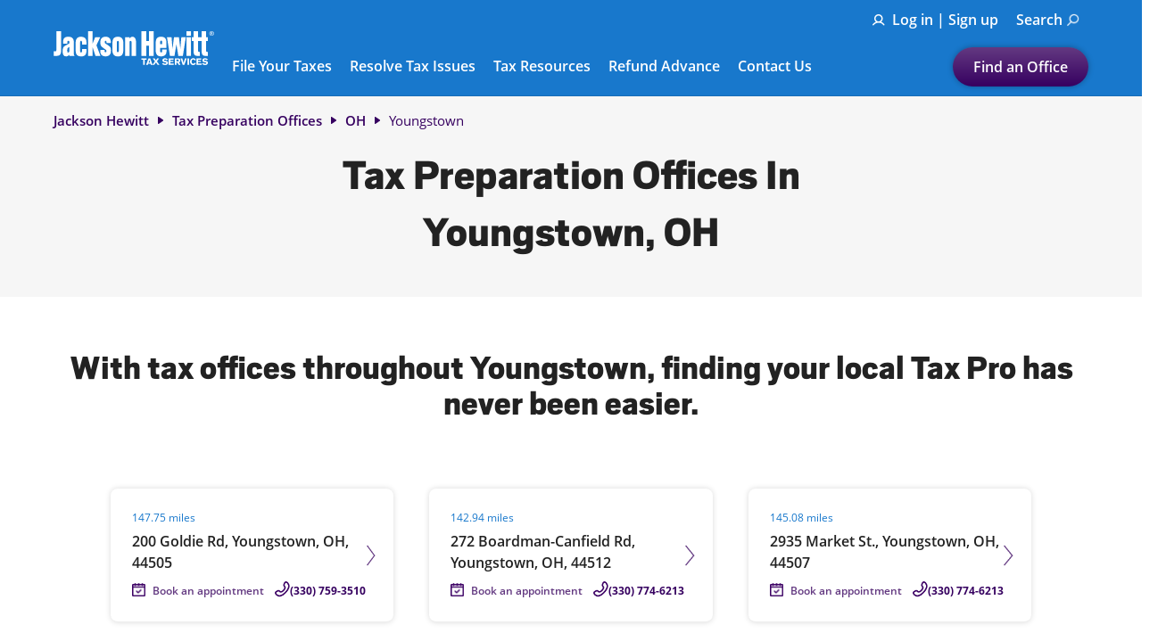

--- FILE ---
content_type: text/html; charset=utf-8
request_url: https://office.jacksonhewitt.com/tax-preparation-services-locations/en/oh/youngstown
body_size: 33646
content:
<!doctype html><html id="yext-html" lang="en"><head><meta http-equiv="Content-Type" content="text/html; charset=utf-8"/><meta http-equiv="X-UA-Compatible" content="IE=edge"><link rel="dns-prefetch" href="//www.yext-pixel.com"><link rel="dns-prefetch" href="//a.cdnmktg.com"><link rel="dns-prefetch" href="//a.mktgcdn.com"><link rel="dns-prefetch" href="//dynl.mktgcdn.com"><link rel="dns-prefetch" href="//dynm.mktgcdn.com"><link rel="dns-prefetch" href="//www.google-analytics.com"><link rel="dns-prefetch" href="//maps.googleapis.com"><link rel="dns-prefetch" href="//www.google.com"><link rel="dns-prefetch" href="//www.googletagmanager.com"><link rel="dns-prefetch" href="//googleads.g.doubleclick.net"><meta name="viewport" content="width=device-width, initial-scale=1, maximum-scale=5"><meta name="format-detection" content="telephone=no"><meta name="description" content="Find your nearest Jackson Hewitt tax preparation office in Youngstown, OH. With over 6,000 locations in the U.S., we can help from your own neighborhood."><meta name="keywords" content=""><meta property="og:title" content="Youngstown, OH Tax Preparation Offices - Jackson Hewitt"><meta property="og:description" content="Find your nearest Jackson Hewitt tax preparation office in Youngstown, OH. With over 6,000 locations in the U.S., we can help from your own neighborhood."><link rel="preload" href="../../../permanent-b0b701/assets/images/white-smile.cc483b1c.svg" as="image"/><meta property="og:image" content="https://office.jacksonhewitt.com/permanent-b0b701/assets/images/logo.c010bbee.png"><meta property="og:type" content="website"><meta property="og:url" content="https://office.jacksonhewitt.com/tax-preparation-services-locations/en/oh/youngstown"><meta name="twitter:card" content="summary"><link rel="canonical" href="https://office.jacksonhewitt.com/tax-preparation-services-locations/en/oh/youngstown" /><link rel="alternate" hreflang="en" href="https://office.jacksonhewitt.com/tax-preparation-services-locations/en/oh/youngstown"><link rel="alternate" hreflang="es" href="https://office.jacksonhewitt.com/tax-preparation-services-locations/es/oh/youngstown"><title>Youngstown, OH Tax Preparation Offices - Jackson Hewitt</title><link rel="shortcut icon" href="../../../permanent-b0b701/assets/images/favicon.e4ea7a23.ico"><script>window.Yext = (function(Yext){Yext["baseUrl"] = "../../../"; return Yext;})(window.Yext || {});</script><script>window.Yext = (function(Yext){Yext["locale"] = "en"; return Yext;})(window.Yext || {});</script><script type="application/json" id="monitoring-data">{"isStaging":false,"siteDomain":"office.jacksonhewitt.com","siteId":21670,"soyTemplateName":"directory.locationList"}</script><script>window.yextAnalyticsEnabled=true;window.enableYextAnalytics=window.enableYextAnalytics||function(){window.yextAnalyticsEnabled=true};</script><script type='text/javascript'>
    !(function() {
      var analytics = (window.analytics = window.analytics || [])
      if (!analytics.initialize) {
        if (analytics.invoked) {
          window.console && console.error && console.error('MetaRouter snippet included twice.')
        } else {
          analytics.invoked = !0
          analytics.methods = [
            'trackSubmit',
            'trackClick',
            'trackLink',
            'trackForm',
            'pageview',
            'identify',
            'reset',
            'group',
            'track',
            'ready',
            'alias',
            'debug',
            'page',
            'once',
            'off',
            'on',
            'addSourceMiddleware',
            'addIntegrationMiddleware',
            'setAnonymousId',
            'addDestinationMiddleware',
          ]
          analytics.factory = function(e) {
            return function() {
              var t = Array.prototype.slice.call(arguments)
              t.unshift(e)
              analytics.push(t)
              return analytics
            }
          }
          for (var e = 0; e < analytics.methods.length; e++) {
            var key = analytics.methods[e]
            analytics[key] = analytics.factory(key)
          }
          analytics.load = function(key, e) {
            var t = document.createElement('script')
            t.type = 'text/javascript'
            t.async = !0
            t.src = Yext.baseUrl+"client/scripts/"+key+".js"
            var n = document.getElementsByTagName('script')[0]
            n.parentNode.insertBefore(t, n)
            analytics._loadOptions = e
          }
          analytics.SNIPPET_VERSION = '4.13.1'
          analytics.load("jh-yext-prod")
          analytics.page()
        }
      }
    })()
    </script><script src=https://cdn.optimizely.com/js/20883850312.js></script><script nomodule src="../../../permanent-b0b701/i18nBundle_en.ac3b4400.js" defer></script><script crossorigin="use-credentials" type="module" src="../../../permanent-b0b701/i18nBundle_en.aefbd804.js" defer></script><!- webpack-soy-plugin entry="es6/primary/locationList/index" -><script crossorigin="use-credentials" type="module" src="../../../permanent-b0b701/node_modules~es6/primary/answers/index~es6/primary/cityList/index~es6/primary/four_oh_four/index~es6~d6554971.02fc9d46.js" defer data-webpack-inline></script><script crossorigin="use-credentials" type="module" src="../../../permanent-b0b701/node_modules~es6/primary/answers/index~es6/primary/cityList/index~es6/primary/locationEntity/index~e~59049f29.b60ebff6.js" defer data-webpack-inline></script><style id="index-e1023d30-css">@font-face{font-family:"Scout";src:url(../../../permanent-b0b701/assets/fonts/Scout-Black.99659cb9.woff) format("woff");font-weight:900;font-style:normal;font-display:swap}@font-face{font-family:"Scout";src:url(../../../permanent-b0b701/assets/fonts/Scout-BlackItalic.97299f28.woff) format("woff");font-weight:900;font-style:italic;font-display:swap}@font-face{font-family:"OpenSans";src:url(../../../permanent-b0b701/assets/fonts/OpenSans-Light.11873785.woff) format("woff");font-weight:300;font-style:normal;font-display:swap}@font-face{font-family:"OpenSans";src:url(../../../permanent-b0b701/assets/fonts/OpenSans-Italic.874dcb95.woff) format("woff");font-weight:400;font-style:italic;font-display:swap}@font-face{font-family:"OpenSans";src:url(../../../permanent-b0b701/assets/fonts/OpenSans-LightItalic.275a18e8.woff) format("woff");font-weight:300;font-style:italic;font-display:swap}@font-face{font-family:"OpenSans";src:url(../../../permanent-b0b701/assets/fonts/OpenSans-Regular.74fbb136.woff) format("woff");font-weight:400;font-style:normal;font-display:swap}@font-face{font-family:"OpenSans";src:url(../../../permanent-b0b701/assets/fonts/OpenSans-SemiBold.1232ba75.woff) format("woff");font-weight:600;font-style:normal;font-display:swap}@font-face{font-family:"OpenSans";src:url(../../../permanent-b0b701/assets/fonts/OpenSans-SemiBoldItalic.5dcfe260.woff) format("woff");font-weight:600;font-style:italic;font-display:swap}@font-face{font-family:"OpenSans";src:url(../../../permanent-b0b701/assets/fonts/OpenSans-Bold.dbb97fd9.ttf) format("truetype");font-weight:700;font-style:normal;font-display:swap}.List{list-style-type:disc;display:block;padding-left:1.25rem;margin-top:1.5em;margin-bottom:1.5em}.List-item{display:list-item}.l-row{display:-webkit-box;display:-ms-flexbox;display:flex;margin-left:-1.25rem;margin-right:-1.25rem}@media (min-width: 48rem){.l-row{margin-left:-1.25rem;margin-right:-1.25rem}}@media (min-width: 62rem){.l-row{margin-left:-1.25rem;margin-right:-1.25rem}}@media (min-width: 75rem){.l-row{margin-left:-1.25rem;margin-right:-1.25rem}}@media (max-width: 47.9375rem){.l-row{-webkit-box-orient:vertical;-webkit-box-direction:normal;-ms-flex-direction:column;flex-direction:column}}@media (min-width: 48rem){.l-row{-ms-flex-wrap:wrap;flex-wrap:wrap}}.l-row-separator{border-bottom:solid .0625rem #222}.l-row-vertical-margin-top{margin-top:2.5rem}.l-row-vertical-margin-top-sm{margin-top:1.25rem}.l-row-vertical-margin-bottom{margin-bottom:2.5rem}.l-row-vertical-margin-bottom-sm{margin-bottom:1.25rem}@media (min-width: 75rem){.l-col-lg-1-up{width:8.3333333333%;padding-left:1.25rem;padding-right:1.25rem}}@media (min-width: 75rem)and (min-width: 48rem)and (max-width: 61.9375rem){.l-col-lg-1-up{padding-left:1.25rem;padding-right:1.25rem}}@media (min-width: 75rem)and (min-width: 62rem)and (max-width: 74.9375rem){.l-col-lg-1-up{padding-left:1.25rem;padding-right:1.25rem}}@media (min-width: 75rem)and (min-width: 75rem){.l-col-lg-1-up{padding-left:1.25rem;padding-right:1.25rem}}@media (min-width: 62rem){.l-col-md-1-up{width:8.3333333333%;padding-left:1.25rem;padding-right:1.25rem}}@media (min-width: 62rem)and (min-width: 48rem)and (max-width: 61.9375rem){.l-col-md-1-up{padding-left:1.25rem;padding-right:1.25rem}}@media (min-width: 62rem)and (min-width: 62rem)and (max-width: 74.9375rem){.l-col-md-1-up{padding-left:1.25rem;padding-right:1.25rem}}@media (min-width: 62rem)and (min-width: 75rem){.l-col-md-1-up{padding-left:1.25rem;padding-right:1.25rem}}@media (min-width: 48rem){.l-col-sm-1-up{width:8.3333333333%;padding-left:1.25rem;padding-right:1.25rem}}@media (min-width: 48rem)and (min-width: 48rem)and (max-width: 61.9375rem){.l-col-sm-1-up{padding-left:1.25rem;padding-right:1.25rem}}@media (min-width: 48rem)and (min-width: 62rem)and (max-width: 74.9375rem){.l-col-sm-1-up{padding-left:1.25rem;padding-right:1.25rem}}@media (min-width: 48rem)and (min-width: 75rem){.l-col-sm-1-up{padding-left:1.25rem;padding-right:1.25rem}}@media (max-width: 74.9375rem){.l-col-md-1-down{width:8.3333333333%;padding-left:1.25rem;padding-right:1.25rem}}@media (max-width: 74.9375rem)and (min-width: 48rem)and (max-width: 61.9375rem){.l-col-md-1-down{padding-left:1.25rem;padding-right:1.25rem}}@media (max-width: 74.9375rem)and (min-width: 62rem)and (max-width: 74.9375rem){.l-col-md-1-down{padding-left:1.25rem;padding-right:1.25rem}}@media (max-width: 74.9375rem)and (min-width: 75rem){.l-col-md-1-down{padding-left:1.25rem;padding-right:1.25rem}}@media (max-width: 61.9375rem){.l-col-sm-1-down{width:8.3333333333%;padding-left:1.25rem;padding-right:1.25rem}}@media (max-width: 61.9375rem)and (min-width: 48rem)and (max-width: 61.9375rem){.l-col-sm-1-down{padding-left:1.25rem;padding-right:1.25rem}}@media (max-width: 61.9375rem)and (min-width: 62rem)and (max-width: 74.9375rem){.l-col-sm-1-down{padding-left:1.25rem;padding-right:1.25rem}}@media (max-width: 61.9375rem)and (min-width: 75rem){.l-col-sm-1-down{padding-left:1.25rem;padding-right:1.25rem}}@media (max-width: 47.9375rem){.l-col-xs-1-down{width:8.3333333333%;padding-left:1.25rem;padding-right:1.25rem}}@media (max-width: 47.9375rem)and (min-width: 48rem)and (max-width: 61.9375rem){.l-col-xs-1-down{padding-left:1.25rem;padding-right:1.25rem}}@media (max-width: 47.9375rem)and (min-width: 62rem)and (max-width: 74.9375rem){.l-col-xs-1-down{padding-left:1.25rem;padding-right:1.25rem}}@media (max-width: 47.9375rem)and (min-width: 75rem){.l-col-xs-1-down{padding-left:1.25rem;padding-right:1.25rem}}@media (min-width: 75rem){.l-col-lg-2-up{width:16.6666666667%;padding-left:1.25rem;padding-right:1.25rem}}@media (min-width: 75rem)and (min-width: 48rem)and (max-width: 61.9375rem){.l-col-lg-2-up{padding-left:1.25rem;padding-right:1.25rem}}@media (min-width: 75rem)and (min-width: 62rem)and (max-width: 74.9375rem){.l-col-lg-2-up{padding-left:1.25rem;padding-right:1.25rem}}@media (min-width: 75rem)and (min-width: 75rem){.l-col-lg-2-up{padding-left:1.25rem;padding-right:1.25rem}}@media (min-width: 62rem){.l-col-md-2-up{width:16.6666666667%;padding-left:1.25rem;padding-right:1.25rem}}@media (min-width: 62rem)and (min-width: 48rem)and (max-width: 61.9375rem){.l-col-md-2-up{padding-left:1.25rem;padding-right:1.25rem}}@media (min-width: 62rem)and (min-width: 62rem)and (max-width: 74.9375rem){.l-col-md-2-up{padding-left:1.25rem;padding-right:1.25rem}}@media (min-width: 62rem)and (min-width: 75rem){.l-col-md-2-up{padding-left:1.25rem;padding-right:1.25rem}}@media (min-width: 48rem){.l-col-sm-2-up{width:16.6666666667%;padding-left:1.25rem;padding-right:1.25rem}}@media (min-width: 48rem)and (min-width: 48rem)and (max-width: 61.9375rem){.l-col-sm-2-up{padding-left:1.25rem;padding-right:1.25rem}}@media (min-width: 48rem)and (min-width: 62rem)and (max-width: 74.9375rem){.l-col-sm-2-up{padding-left:1.25rem;padding-right:1.25rem}}@media (min-width: 48rem)and (min-width: 75rem){.l-col-sm-2-up{padding-left:1.25rem;padding-right:1.25rem}}@media (max-width: 74.9375rem){.l-col-md-2-down{width:16.6666666667%;padding-left:1.25rem;padding-right:1.25rem}}@media (max-width: 74.9375rem)and (min-width: 48rem)and (max-width: 61.9375rem){.l-col-md-2-down{padding-left:1.25rem;padding-right:1.25rem}}@media (max-width: 74.9375rem)and (min-width: 62rem)and (max-width: 74.9375rem){.l-col-md-2-down{padding-left:1.25rem;padding-right:1.25rem}}@media (max-width: 74.9375rem)and (min-width: 75rem){.l-col-md-2-down{padding-left:1.25rem;padding-right:1.25rem}}@media (max-width: 61.9375rem){.l-col-sm-2-down{width:16.6666666667%;padding-left:1.25rem;padding-right:1.25rem}}@media (max-width: 61.9375rem)and (min-width: 48rem)and (max-width: 61.9375rem){.l-col-sm-2-down{padding-left:1.25rem;padding-right:1.25rem}}@media (max-width: 61.9375rem)and (min-width: 62rem)and (max-width: 74.9375rem){.l-col-sm-2-down{padding-left:1.25rem;padding-right:1.25rem}}@media (max-width: 61.9375rem)and (min-width: 75rem){.l-col-sm-2-down{padding-left:1.25rem;padding-right:1.25rem}}@media (max-width: 47.9375rem){.l-col-xs-2-down{width:16.6666666667%;padding-left:1.25rem;padding-right:1.25rem}}@media (max-width: 47.9375rem)and (min-width: 48rem)and (max-width: 61.9375rem){.l-col-xs-2-down{padding-left:1.25rem;padding-right:1.25rem}}@media (max-width: 47.9375rem)and (min-width: 62rem)and (max-width: 74.9375rem){.l-col-xs-2-down{padding-left:1.25rem;padding-right:1.25rem}}@media (max-width: 47.9375rem)and (min-width: 75rem){.l-col-xs-2-down{padding-left:1.25rem;padding-right:1.25rem}}@media (min-width: 75rem){.l-col-lg-3-up{width:25%;padding-left:1.25rem;padding-right:1.25rem}}@media (min-width: 75rem)and (min-width: 48rem)and (max-width: 61.9375rem){.l-col-lg-3-up{padding-left:1.25rem;padding-right:1.25rem}}@media (min-width: 75rem)and (min-width: 62rem)and (max-width: 74.9375rem){.l-col-lg-3-up{padding-left:1.25rem;padding-right:1.25rem}}@media (min-width: 75rem)and (min-width: 75rem){.l-col-lg-3-up{padding-left:1.25rem;padding-right:1.25rem}}@media (min-width: 62rem){.l-col-md-3-up{width:25%;padding-left:1.25rem;padding-right:1.25rem}}@media (min-width: 62rem)and (min-width: 48rem)and (max-width: 61.9375rem){.l-col-md-3-up{padding-left:1.25rem;padding-right:1.25rem}}@media (min-width: 62rem)and (min-width: 62rem)and (max-width: 74.9375rem){.l-col-md-3-up{padding-left:1.25rem;padding-right:1.25rem}}@media (min-width: 62rem)and (min-width: 75rem){.l-col-md-3-up{padding-left:1.25rem;padding-right:1.25rem}}@media (min-width: 48rem){.l-col-sm-3-up{width:25%;padding-left:1.25rem;padding-right:1.25rem}}@media (min-width: 48rem)and (min-width: 48rem)and (max-width: 61.9375rem){.l-col-sm-3-up{padding-left:1.25rem;padding-right:1.25rem}}@media (min-width: 48rem)and (min-width: 62rem)and (max-width: 74.9375rem){.l-col-sm-3-up{padding-left:1.25rem;padding-right:1.25rem}}@media (min-width: 48rem)and (min-width: 75rem){.l-col-sm-3-up{padding-left:1.25rem;padding-right:1.25rem}}@media (max-width: 74.9375rem){.l-col-md-3-down{width:25%;padding-left:1.25rem;padding-right:1.25rem}}@media (max-width: 74.9375rem)and (min-width: 48rem)and (max-width: 61.9375rem){.l-col-md-3-down{padding-left:1.25rem;padding-right:1.25rem}}@media (max-width: 74.9375rem)and (min-width: 62rem)and (max-width: 74.9375rem){.l-col-md-3-down{padding-left:1.25rem;padding-right:1.25rem}}@media (max-width: 74.9375rem)and (min-width: 75rem){.l-col-md-3-down{padding-left:1.25rem;padding-right:1.25rem}}@media (max-width: 61.9375rem){.l-col-sm-3-down{width:25%;padding-left:1.25rem;padding-right:1.25rem}}@media (max-width: 61.9375rem)and (min-width: 48rem)and (max-width: 61.9375rem){.l-col-sm-3-down{padding-left:1.25rem;padding-right:1.25rem}}@media (max-width: 61.9375rem)and (min-width: 62rem)and (max-width: 74.9375rem){.l-col-sm-3-down{padding-left:1.25rem;padding-right:1.25rem}}@media (max-width: 61.9375rem)and (min-width: 75rem){.l-col-sm-3-down{padding-left:1.25rem;padding-right:1.25rem}}@media (max-width: 47.9375rem){.l-col-xs-3-down{width:25%;padding-left:1.25rem;padding-right:1.25rem}}@media (max-width: 47.9375rem)and (min-width: 48rem)and (max-width: 61.9375rem){.l-col-xs-3-down{padding-left:1.25rem;padding-right:1.25rem}}@media (max-width: 47.9375rem)and (min-width: 62rem)and (max-width: 74.9375rem){.l-col-xs-3-down{padding-left:1.25rem;padding-right:1.25rem}}@media (max-width: 47.9375rem)and (min-width: 75rem){.l-col-xs-3-down{padding-left:1.25rem;padding-right:1.25rem}}@media (min-width: 75rem){.l-col-lg-4-up{width:33.3333333333%;padding-left:1.25rem;padding-right:1.25rem}}@media (min-width: 75rem)and (min-width: 48rem)and (max-width: 61.9375rem){.l-col-lg-4-up{padding-left:1.25rem;padding-right:1.25rem}}@media (min-width: 75rem)and (min-width: 62rem)and (max-width: 74.9375rem){.l-col-lg-4-up{padding-left:1.25rem;padding-right:1.25rem}}@media (min-width: 75rem)and (min-width: 75rem){.l-col-lg-4-up{padding-left:1.25rem;padding-right:1.25rem}}@media (min-width: 62rem){.l-col-md-4-up{width:33.3333333333%;padding-left:1.25rem;padding-right:1.25rem}}@media (min-width: 62rem)and (min-width: 48rem)and (max-width: 61.9375rem){.l-col-md-4-up{padding-left:1.25rem;padding-right:1.25rem}}@media (min-width: 62rem)and (min-width: 62rem)and (max-width: 74.9375rem){.l-col-md-4-up{padding-left:1.25rem;padding-right:1.25rem}}@media (min-width: 62rem)and (min-width: 75rem){.l-col-md-4-up{padding-left:1.25rem;padding-right:1.25rem}}@media (min-width: 48rem){.l-col-sm-4-up{width:33.3333333333%;padding-left:1.25rem;padding-right:1.25rem}}@media (min-width: 48rem)and (min-width: 48rem)and (max-width: 61.9375rem){.l-col-sm-4-up{padding-left:1.25rem;padding-right:1.25rem}}@media (min-width: 48rem)and (min-width: 62rem)and (max-width: 74.9375rem){.l-col-sm-4-up{padding-left:1.25rem;padding-right:1.25rem}}@media (min-width: 48rem)and (min-width: 75rem){.l-col-sm-4-up{padding-left:1.25rem;padding-right:1.25rem}}@media (max-width: 74.9375rem){.l-col-md-4-down{width:33.3333333333%;padding-left:1.25rem;padding-right:1.25rem}}@media (max-width: 74.9375rem)and (min-width: 48rem)and (max-width: 61.9375rem){.l-col-md-4-down{padding-left:1.25rem;padding-right:1.25rem}}@media (max-width: 74.9375rem)and (min-width: 62rem)and (max-width: 74.9375rem){.l-col-md-4-down{padding-left:1.25rem;padding-right:1.25rem}}@media (max-width: 74.9375rem)and (min-width: 75rem){.l-col-md-4-down{padding-left:1.25rem;padding-right:1.25rem}}@media (max-width: 61.9375rem){.l-col-sm-4-down{width:33.3333333333%;padding-left:1.25rem;padding-right:1.25rem}}@media (max-width: 61.9375rem)and (min-width: 48rem)and (max-width: 61.9375rem){.l-col-sm-4-down{padding-left:1.25rem;padding-right:1.25rem}}@media (max-width: 61.9375rem)and (min-width: 62rem)and (max-width: 74.9375rem){.l-col-sm-4-down{padding-left:1.25rem;padding-right:1.25rem}}@media (max-width: 61.9375rem)and (min-width: 75rem){.l-col-sm-4-down{padding-left:1.25rem;padding-right:1.25rem}}@media (max-width: 47.9375rem){.l-col-xs-4-down{width:33.3333333333%;padding-left:1.25rem;padding-right:1.25rem}}@media (max-width: 47.9375rem)and (min-width: 48rem)and (max-width: 61.9375rem){.l-col-xs-4-down{padding-left:1.25rem;padding-right:1.25rem}}@media (max-width: 47.9375rem)and (min-width: 62rem)and (max-width: 74.9375rem){.l-col-xs-4-down{padding-left:1.25rem;padding-right:1.25rem}}@media (max-width: 47.9375rem)and (min-width: 75rem){.l-col-xs-4-down{padding-left:1.25rem;padding-right:1.25rem}}@media (min-width: 75rem){.l-col-lg-5-up{width:41.6666666667%;padding-left:1.25rem;padding-right:1.25rem}}@media (min-width: 75rem)and (min-width: 48rem)and (max-width: 61.9375rem){.l-col-lg-5-up{padding-left:1.25rem;padding-right:1.25rem}}@media (min-width: 75rem)and (min-width: 62rem)and (max-width: 74.9375rem){.l-col-lg-5-up{padding-left:1.25rem;padding-right:1.25rem}}@media (min-width: 75rem)and (min-width: 75rem){.l-col-lg-5-up{padding-left:1.25rem;padding-right:1.25rem}}@media (min-width: 62rem){.l-col-md-5-up{width:41.6666666667%;padding-left:1.25rem;padding-right:1.25rem}}@media (min-width: 62rem)and (min-width: 48rem)and (max-width: 61.9375rem){.l-col-md-5-up{padding-left:1.25rem;padding-right:1.25rem}}@media (min-width: 62rem)and (min-width: 62rem)and (max-width: 74.9375rem){.l-col-md-5-up{padding-left:1.25rem;padding-right:1.25rem}}@media (min-width: 62rem)and (min-width: 75rem){.l-col-md-5-up{padding-left:1.25rem;padding-right:1.25rem}}@media (min-width: 48rem){.l-col-sm-5-up{width:41.6666666667%;padding-left:1.25rem;padding-right:1.25rem}}@media (min-width: 48rem)and (min-width: 48rem)and (max-width: 61.9375rem){.l-col-sm-5-up{padding-left:1.25rem;padding-right:1.25rem}}@media (min-width: 48rem)and (min-width: 62rem)and (max-width: 74.9375rem){.l-col-sm-5-up{padding-left:1.25rem;padding-right:1.25rem}}@media (min-width: 48rem)and (min-width: 75rem){.l-col-sm-5-up{padding-left:1.25rem;padding-right:1.25rem}}@media (max-width: 74.9375rem){.l-col-md-5-down{width:41.6666666667%;padding-left:1.25rem;padding-right:1.25rem}}@media (max-width: 74.9375rem)and (min-width: 48rem)and (max-width: 61.9375rem){.l-col-md-5-down{padding-left:1.25rem;padding-right:1.25rem}}@media (max-width: 74.9375rem)and (min-width: 62rem)and (max-width: 74.9375rem){.l-col-md-5-down{padding-left:1.25rem;padding-right:1.25rem}}@media (max-width: 74.9375rem)and (min-width: 75rem){.l-col-md-5-down{padding-left:1.25rem;padding-right:1.25rem}}@media (max-width: 61.9375rem){.l-col-sm-5-down{width:41.6666666667%;padding-left:1.25rem;padding-right:1.25rem}}@media (max-width: 61.9375rem)and (min-width: 48rem)and (max-width: 61.9375rem){.l-col-sm-5-down{padding-left:1.25rem;padding-right:1.25rem}}@media (max-width: 61.9375rem)and (min-width: 62rem)and (max-width: 74.9375rem){.l-col-sm-5-down{padding-left:1.25rem;padding-right:1.25rem}}@media (max-width: 61.9375rem)and (min-width: 75rem){.l-col-sm-5-down{padding-left:1.25rem;padding-right:1.25rem}}@media (max-width: 47.9375rem){.l-col-xs-5-down{width:41.6666666667%;padding-left:1.25rem;padding-right:1.25rem}}@media (max-width: 47.9375rem)and (min-width: 48rem)and (max-width: 61.9375rem){.l-col-xs-5-down{padding-left:1.25rem;padding-right:1.25rem}}@media (max-width: 47.9375rem)and (min-width: 62rem)and (max-width: 74.9375rem){.l-col-xs-5-down{padding-left:1.25rem;padding-right:1.25rem}}@media (max-width: 47.9375rem)and (min-width: 75rem){.l-col-xs-5-down{padding-left:1.25rem;padding-right:1.25rem}}@media (min-width: 75rem){.l-col-lg-6-up{width:50%;padding-left:1.25rem;padding-right:1.25rem}}@media (min-width: 75rem)and (min-width: 48rem)and (max-width: 61.9375rem){.l-col-lg-6-up{padding-left:1.25rem;padding-right:1.25rem}}@media (min-width: 75rem)and (min-width: 62rem)and (max-width: 74.9375rem){.l-col-lg-6-up{padding-left:1.25rem;padding-right:1.25rem}}@media (min-width: 75rem)and (min-width: 75rem){.l-col-lg-6-up{padding-left:1.25rem;padding-right:1.25rem}}@media (min-width: 62rem){.l-col-md-6-up{width:50%;padding-left:1.25rem;padding-right:1.25rem}}@media (min-width: 62rem)and (min-width: 48rem)and (max-width: 61.9375rem){.l-col-md-6-up{padding-left:1.25rem;padding-right:1.25rem}}@media (min-width: 62rem)and (min-width: 62rem)and (max-width: 74.9375rem){.l-col-md-6-up{padding-left:1.25rem;padding-right:1.25rem}}@media (min-width: 62rem)and (min-width: 75rem){.l-col-md-6-up{padding-left:1.25rem;padding-right:1.25rem}}@media (min-width: 48rem){.l-col-sm-6-up{width:50%;padding-left:1.25rem;padding-right:1.25rem}}@media (min-width: 48rem)and (min-width: 48rem)and (max-width: 61.9375rem){.l-col-sm-6-up{padding-left:1.25rem;padding-right:1.25rem}}@media (min-width: 48rem)and (min-width: 62rem)and (max-width: 74.9375rem){.l-col-sm-6-up{padding-left:1.25rem;padding-right:1.25rem}}@media (min-width: 48rem)and (min-width: 75rem){.l-col-sm-6-up{padding-left:1.25rem;padding-right:1.25rem}}@media (max-width: 74.9375rem){.l-col-md-6-down{width:50%;padding-left:1.25rem;padding-right:1.25rem}}@media (max-width: 74.9375rem)and (min-width: 48rem)and (max-width: 61.9375rem){.l-col-md-6-down{padding-left:1.25rem;padding-right:1.25rem}}@media (max-width: 74.9375rem)and (min-width: 62rem)and (max-width: 74.9375rem){.l-col-md-6-down{padding-left:1.25rem;padding-right:1.25rem}}@media (max-width: 74.9375rem)and (min-width: 75rem){.l-col-md-6-down{padding-left:1.25rem;padding-right:1.25rem}}@media (max-width: 61.9375rem){.l-col-sm-6-down{width:50%;padding-left:1.25rem;padding-right:1.25rem}}@media (max-width: 61.9375rem)and (min-width: 48rem)and (max-width: 61.9375rem){.l-col-sm-6-down{padding-left:1.25rem;padding-right:1.25rem}}@media (max-width: 61.9375rem)and (min-width: 62rem)and (max-width: 74.9375rem){.l-col-sm-6-down{padding-left:1.25rem;padding-right:1.25rem}}@media (max-width: 61.9375rem)and (min-width: 75rem){.l-col-sm-6-down{padding-left:1.25rem;padding-right:1.25rem}}@media (max-width: 47.9375rem){.l-col-xs-6-down{width:50%;padding-left:1.25rem;padding-right:1.25rem}}@media (max-width: 47.9375rem)and (min-width: 48rem)and (max-width: 61.9375rem){.l-col-xs-6-down{padding-left:1.25rem;padding-right:1.25rem}}@media (max-width: 47.9375rem)and (min-width: 62rem)and (max-width: 74.9375rem){.l-col-xs-6-down{padding-left:1.25rem;padding-right:1.25rem}}@media (max-width: 47.9375rem)and (min-width: 75rem){.l-col-xs-6-down{padding-left:1.25rem;padding-right:1.25rem}}@media (min-width: 75rem){.l-col-lg-7-up{width:58.3333333333%;padding-left:1.25rem;padding-right:1.25rem}}@media (min-width: 75rem)and (min-width: 48rem)and (max-width: 61.9375rem){.l-col-lg-7-up{padding-left:1.25rem;padding-right:1.25rem}}@media (min-width: 75rem)and (min-width: 62rem)and (max-width: 74.9375rem){.l-col-lg-7-up{padding-left:1.25rem;padding-right:1.25rem}}@media (min-width: 75rem)and (min-width: 75rem){.l-col-lg-7-up{padding-left:1.25rem;padding-right:1.25rem}}@media (min-width: 62rem){.l-col-md-7-up{width:58.3333333333%;padding-left:1.25rem;padding-right:1.25rem}}@media (min-width: 62rem)and (min-width: 48rem)and (max-width: 61.9375rem){.l-col-md-7-up{padding-left:1.25rem;padding-right:1.25rem}}@media (min-width: 62rem)and (min-width: 62rem)and (max-width: 74.9375rem){.l-col-md-7-up{padding-left:1.25rem;padding-right:1.25rem}}@media (min-width: 62rem)and (min-width: 75rem){.l-col-md-7-up{padding-left:1.25rem;padding-right:1.25rem}}@media (min-width: 48rem){.l-col-sm-7-up{width:58.3333333333%;padding-left:1.25rem;padding-right:1.25rem}}@media (min-width: 48rem)and (min-width: 48rem)and (max-width: 61.9375rem){.l-col-sm-7-up{padding-left:1.25rem;padding-right:1.25rem}}@media (min-width: 48rem)and (min-width: 62rem)and (max-width: 74.9375rem){.l-col-sm-7-up{padding-left:1.25rem;padding-right:1.25rem}}@media (min-width: 48rem)and (min-width: 75rem){.l-col-sm-7-up{padding-left:1.25rem;padding-right:1.25rem}}@media (max-width: 74.9375rem){.l-col-md-7-down{width:58.3333333333%;padding-left:1.25rem;padding-right:1.25rem}}@media (max-width: 74.9375rem)and (min-width: 48rem)and (max-width: 61.9375rem){.l-col-md-7-down{padding-left:1.25rem;padding-right:1.25rem}}@media (max-width: 74.9375rem)and (min-width: 62rem)and (max-width: 74.9375rem){.l-col-md-7-down{padding-left:1.25rem;padding-right:1.25rem}}@media (max-width: 74.9375rem)and (min-width: 75rem){.l-col-md-7-down{padding-left:1.25rem;padding-right:1.25rem}}@media (max-width: 61.9375rem){.l-col-sm-7-down{width:58.3333333333%;padding-left:1.25rem;padding-right:1.25rem}}@media (max-width: 61.9375rem)and (min-width: 48rem)and (max-width: 61.9375rem){.l-col-sm-7-down{padding-left:1.25rem;padding-right:1.25rem}}@media (max-width: 61.9375rem)and (min-width: 62rem)and (max-width: 74.9375rem){.l-col-sm-7-down{padding-left:1.25rem;padding-right:1.25rem}}@media (max-width: 61.9375rem)and (min-width: 75rem){.l-col-sm-7-down{padding-left:1.25rem;padding-right:1.25rem}}@media (max-width: 47.9375rem){.l-col-xs-7-down{width:58.3333333333%;padding-left:1.25rem;padding-right:1.25rem}}@media (max-width: 47.9375rem)and (min-width: 48rem)and (max-width: 61.9375rem){.l-col-xs-7-down{padding-left:1.25rem;padding-right:1.25rem}}@media (max-width: 47.9375rem)and (min-width: 62rem)and (max-width: 74.9375rem){.l-col-xs-7-down{padding-left:1.25rem;padding-right:1.25rem}}@media (max-width: 47.9375rem)and (min-width: 75rem){.l-col-xs-7-down{padding-left:1.25rem;padding-right:1.25rem}}@media (min-width: 75rem){.l-col-lg-8-up{width:66.6666666667%;padding-left:1.25rem;padding-right:1.25rem}}@media (min-width: 75rem)and (min-width: 48rem)and (max-width: 61.9375rem){.l-col-lg-8-up{padding-left:1.25rem;padding-right:1.25rem}}@media (min-width: 75rem)and (min-width: 62rem)and (max-width: 74.9375rem){.l-col-lg-8-up{padding-left:1.25rem;padding-right:1.25rem}}@media (min-width: 75rem)and (min-width: 75rem){.l-col-lg-8-up{padding-left:1.25rem;padding-right:1.25rem}}@media (min-width: 62rem){.l-col-md-8-up{width:66.6666666667%;padding-left:1.25rem;padding-right:1.25rem}}@media (min-width: 62rem)and (min-width: 48rem)and (max-width: 61.9375rem){.l-col-md-8-up{padding-left:1.25rem;padding-right:1.25rem}}@media (min-width: 62rem)and (min-width: 62rem)and (max-width: 74.9375rem){.l-col-md-8-up{padding-left:1.25rem;padding-right:1.25rem}}@media (min-width: 62rem)and (min-width: 75rem){.l-col-md-8-up{padding-left:1.25rem;padding-right:1.25rem}}@media (min-width: 48rem){.l-col-sm-8-up{width:66.6666666667%;padding-left:1.25rem;padding-right:1.25rem}}@media (min-width: 48rem)and (min-width: 48rem)and (max-width: 61.9375rem){.l-col-sm-8-up{padding-left:1.25rem;padding-right:1.25rem}}@media (min-width: 48rem)and (min-width: 62rem)and (max-width: 74.9375rem){.l-col-sm-8-up{padding-left:1.25rem;padding-right:1.25rem}}@media (min-width: 48rem)and (min-width: 75rem){.l-col-sm-8-up{padding-left:1.25rem;padding-right:1.25rem}}@media (max-width: 74.9375rem){.l-col-md-8-down{width:66.6666666667%;padding-left:1.25rem;padding-right:1.25rem}}@media (max-width: 74.9375rem)and (min-width: 48rem)and (max-width: 61.9375rem){.l-col-md-8-down{padding-left:1.25rem;padding-right:1.25rem}}@media (max-width: 74.9375rem)and (min-width: 62rem)and (max-width: 74.9375rem){.l-col-md-8-down{padding-left:1.25rem;padding-right:1.25rem}}@media (max-width: 74.9375rem)and (min-width: 75rem){.l-col-md-8-down{padding-left:1.25rem;padding-right:1.25rem}}@media (max-width: 61.9375rem){.l-col-sm-8-down{width:66.6666666667%;padding-left:1.25rem;padding-right:1.25rem}}@media (max-width: 61.9375rem)and (min-width: 48rem)and (max-width: 61.9375rem){.l-col-sm-8-down{padding-left:1.25rem;padding-right:1.25rem}}@media (max-width: 61.9375rem)and (min-width: 62rem)and (max-width: 74.9375rem){.l-col-sm-8-down{padding-left:1.25rem;padding-right:1.25rem}}@media (max-width: 61.9375rem)and (min-width: 75rem){.l-col-sm-8-down{padding-left:1.25rem;padding-right:1.25rem}}@media (max-width: 47.9375rem){.l-col-xs-8-down{width:66.6666666667%;padding-left:1.25rem;padding-right:1.25rem}}@media (max-width: 47.9375rem)and (min-width: 48rem)and (max-width: 61.9375rem){.l-col-xs-8-down{padding-left:1.25rem;padding-right:1.25rem}}@media (max-width: 47.9375rem)and (min-width: 62rem)and (max-width: 74.9375rem){.l-col-xs-8-down{padding-left:1.25rem;padding-right:1.25rem}}@media (max-width: 47.9375rem)and (min-width: 75rem){.l-col-xs-8-down{padding-left:1.25rem;padding-right:1.25rem}}@media (min-width: 75rem){.l-col-lg-9-up{width:75%;padding-left:1.25rem;padding-right:1.25rem}}@media (min-width: 75rem)and (min-width: 48rem)and (max-width: 61.9375rem){.l-col-lg-9-up{padding-left:1.25rem;padding-right:1.25rem}}@media (min-width: 75rem)and (min-width: 62rem)and (max-width: 74.9375rem){.l-col-lg-9-up{padding-left:1.25rem;padding-right:1.25rem}}@media (min-width: 75rem)and (min-width: 75rem){.l-col-lg-9-up{padding-left:1.25rem;padding-right:1.25rem}}@media (min-width: 62rem){.l-col-md-9-up{width:75%;padding-left:1.25rem;padding-right:1.25rem}}@media (min-width: 62rem)and (min-width: 48rem)and (max-width: 61.9375rem){.l-col-md-9-up{padding-left:1.25rem;padding-right:1.25rem}}@media (min-width: 62rem)and (min-width: 62rem)and (max-width: 74.9375rem){.l-col-md-9-up{padding-left:1.25rem;padding-right:1.25rem}}@media (min-width: 62rem)and (min-width: 75rem){.l-col-md-9-up{padding-left:1.25rem;padding-right:1.25rem}}@media (min-width: 48rem){.l-col-sm-9-up{width:75%;padding-left:1.25rem;padding-right:1.25rem}}@media (min-width: 48rem)and (min-width: 48rem)and (max-width: 61.9375rem){.l-col-sm-9-up{padding-left:1.25rem;padding-right:1.25rem}}@media (min-width: 48rem)and (min-width: 62rem)and (max-width: 74.9375rem){.l-col-sm-9-up{padding-left:1.25rem;padding-right:1.25rem}}@media (min-width: 48rem)and (min-width: 75rem){.l-col-sm-9-up{padding-left:1.25rem;padding-right:1.25rem}}@media (max-width: 74.9375rem){.l-col-md-9-down{width:75%;padding-left:1.25rem;padding-right:1.25rem}}@media (max-width: 74.9375rem)and (min-width: 48rem)and (max-width: 61.9375rem){.l-col-md-9-down{padding-left:1.25rem;padding-right:1.25rem}}@media (max-width: 74.9375rem)and (min-width: 62rem)and (max-width: 74.9375rem){.l-col-md-9-down{padding-left:1.25rem;padding-right:1.25rem}}@media (max-width: 74.9375rem)and (min-width: 75rem){.l-col-md-9-down{padding-left:1.25rem;padding-right:1.25rem}}@media (max-width: 61.9375rem){.l-col-sm-9-down{width:75%;padding-left:1.25rem;padding-right:1.25rem}}@media (max-width: 61.9375rem)and (min-width: 48rem)and (max-width: 61.9375rem){.l-col-sm-9-down{padding-left:1.25rem;padding-right:1.25rem}}@media (max-width: 61.9375rem)and (min-width: 62rem)and (max-width: 74.9375rem){.l-col-sm-9-down{padding-left:1.25rem;padding-right:1.25rem}}@media (max-width: 61.9375rem)and (min-width: 75rem){.l-col-sm-9-down{padding-left:1.25rem;padding-right:1.25rem}}@media (max-width: 47.9375rem){.l-col-xs-9-down{width:75%;padding-left:1.25rem;padding-right:1.25rem}}@media (max-width: 47.9375rem)and (min-width: 48rem)and (max-width: 61.9375rem){.l-col-xs-9-down{padding-left:1.25rem;padding-right:1.25rem}}@media (max-width: 47.9375rem)and (min-width: 62rem)and (max-width: 74.9375rem){.l-col-xs-9-down{padding-left:1.25rem;padding-right:1.25rem}}@media (max-width: 47.9375rem)and (min-width: 75rem){.l-col-xs-9-down{padding-left:1.25rem;padding-right:1.25rem}}@media (min-width: 75rem){.l-col-lg-10-up{width:83.3333333333%;padding-left:1.25rem;padding-right:1.25rem}}@media (min-width: 75rem)and (min-width: 48rem)and (max-width: 61.9375rem){.l-col-lg-10-up{padding-left:1.25rem;padding-right:1.25rem}}@media (min-width: 75rem)and (min-width: 62rem)and (max-width: 74.9375rem){.l-col-lg-10-up{padding-left:1.25rem;padding-right:1.25rem}}@media (min-width: 75rem)and (min-width: 75rem){.l-col-lg-10-up{padding-left:1.25rem;padding-right:1.25rem}}@media (min-width: 62rem){.l-col-md-10-up{width:83.3333333333%;padding-left:1.25rem;padding-right:1.25rem}}@media (min-width: 62rem)and (min-width: 48rem)and (max-width: 61.9375rem){.l-col-md-10-up{padding-left:1.25rem;padding-right:1.25rem}}@media (min-width: 62rem)and (min-width: 62rem)and (max-width: 74.9375rem){.l-col-md-10-up{padding-left:1.25rem;padding-right:1.25rem}}@media (min-width: 62rem)and (min-width: 75rem){.l-col-md-10-up{padding-left:1.25rem;padding-right:1.25rem}}@media (min-width: 48rem){.l-col-sm-10-up{width:83.3333333333%;padding-left:1.25rem;padding-right:1.25rem}}@media (min-width: 48rem)and (min-width: 48rem)and (max-width: 61.9375rem){.l-col-sm-10-up{padding-left:1.25rem;padding-right:1.25rem}}@media (min-width: 48rem)and (min-width: 62rem)and (max-width: 74.9375rem){.l-col-sm-10-up{padding-left:1.25rem;padding-right:1.25rem}}@media (min-width: 48rem)and (min-width: 75rem){.l-col-sm-10-up{padding-left:1.25rem;padding-right:1.25rem}}@media (max-width: 74.9375rem){.l-col-md-10-down{width:83.3333333333%;padding-left:1.25rem;padding-right:1.25rem}}@media (max-width: 74.9375rem)and (min-width: 48rem)and (max-width: 61.9375rem){.l-col-md-10-down{padding-left:1.25rem;padding-right:1.25rem}}@media (max-width: 74.9375rem)and (min-width: 62rem)and (max-width: 74.9375rem){.l-col-md-10-down{padding-left:1.25rem;padding-right:1.25rem}}@media (max-width: 74.9375rem)and (min-width: 75rem){.l-col-md-10-down{padding-left:1.25rem;padding-right:1.25rem}}@media (max-width: 61.9375rem){.l-col-sm-10-down{width:83.3333333333%;padding-left:1.25rem;padding-right:1.25rem}}@media (max-width: 61.9375rem)and (min-width: 48rem)and (max-width: 61.9375rem){.l-col-sm-10-down{padding-left:1.25rem;padding-right:1.25rem}}@media (max-width: 61.9375rem)and (min-width: 62rem)and (max-width: 74.9375rem){.l-col-sm-10-down{padding-left:1.25rem;padding-right:1.25rem}}@media (max-width: 61.9375rem)and (min-width: 75rem){.l-col-sm-10-down{padding-left:1.25rem;padding-right:1.25rem}}@media (max-width: 47.9375rem){.l-col-xs-10-down{width:83.3333333333%;padding-left:1.25rem;padding-right:1.25rem}}@media (max-width: 47.9375rem)and (min-width: 48rem)and (max-width: 61.9375rem){.l-col-xs-10-down{padding-left:1.25rem;padding-right:1.25rem}}@media (max-width: 47.9375rem)and (min-width: 62rem)and (max-width: 74.9375rem){.l-col-xs-10-down{padding-left:1.25rem;padding-right:1.25rem}}@media (max-width: 47.9375rem)and (min-width: 75rem){.l-col-xs-10-down{padding-left:1.25rem;padding-right:1.25rem}}@media (min-width: 75rem){.l-col-lg-11-up{width:91.6666666667%;padding-left:1.25rem;padding-right:1.25rem}}@media (min-width: 75rem)and (min-width: 48rem)and (max-width: 61.9375rem){.l-col-lg-11-up{padding-left:1.25rem;padding-right:1.25rem}}@media (min-width: 75rem)and (min-width: 62rem)and (max-width: 74.9375rem){.l-col-lg-11-up{padding-left:1.25rem;padding-right:1.25rem}}@media (min-width: 75rem)and (min-width: 75rem){.l-col-lg-11-up{padding-left:1.25rem;padding-right:1.25rem}}@media (min-width: 62rem){.l-col-md-11-up{width:91.6666666667%;padding-left:1.25rem;padding-right:1.25rem}}@media (min-width: 62rem)and (min-width: 48rem)and (max-width: 61.9375rem){.l-col-md-11-up{padding-left:1.25rem;padding-right:1.25rem}}@media (min-width: 62rem)and (min-width: 62rem)and (max-width: 74.9375rem){.l-col-md-11-up{padding-left:1.25rem;padding-right:1.25rem}}@media (min-width: 62rem)and (min-width: 75rem){.l-col-md-11-up{padding-left:1.25rem;padding-right:1.25rem}}@media (min-width: 48rem){.l-col-sm-11-up{width:91.6666666667%;padding-left:1.25rem;padding-right:1.25rem}}@media (min-width: 48rem)and (min-width: 48rem)and (max-width: 61.9375rem){.l-col-sm-11-up{padding-left:1.25rem;padding-right:1.25rem}}@media (min-width: 48rem)and (min-width: 62rem)and (max-width: 74.9375rem){.l-col-sm-11-up{padding-left:1.25rem;padding-right:1.25rem}}@media (min-width: 48rem)and (min-width: 75rem){.l-col-sm-11-up{padding-left:1.25rem;padding-right:1.25rem}}@media (max-width: 74.9375rem){.l-col-md-11-down{width:91.6666666667%;padding-left:1.25rem;padding-right:1.25rem}}@media (max-width: 74.9375rem)and (min-width: 48rem)and (max-width: 61.9375rem){.l-col-md-11-down{padding-left:1.25rem;padding-right:1.25rem}}@media (max-width: 74.9375rem)and (min-width: 62rem)and (max-width: 74.9375rem){.l-col-md-11-down{padding-left:1.25rem;padding-right:1.25rem}}@media (max-width: 74.9375rem)and (min-width: 75rem){.l-col-md-11-down{padding-left:1.25rem;padding-right:1.25rem}}@media (max-width: 61.9375rem){.l-col-sm-11-down{width:91.6666666667%;padding-left:1.25rem;padding-right:1.25rem}}@media (max-width: 61.9375rem)and (min-width: 48rem)and (max-width: 61.9375rem){.l-col-sm-11-down{padding-left:1.25rem;padding-right:1.25rem}}@media (max-width: 61.9375rem)and (min-width: 62rem)and (max-width: 74.9375rem){.l-col-sm-11-down{padding-left:1.25rem;padding-right:1.25rem}}@media (max-width: 61.9375rem)and (min-width: 75rem){.l-col-sm-11-down{padding-left:1.25rem;padding-right:1.25rem}}@media (max-width: 47.9375rem){.l-col-xs-11-down{width:91.6666666667%;padding-left:1.25rem;padding-right:1.25rem}}@media (max-width: 47.9375rem)and (min-width: 48rem)and (max-width: 61.9375rem){.l-col-xs-11-down{padding-left:1.25rem;padding-right:1.25rem}}@media (max-width: 47.9375rem)and (min-width: 62rem)and (max-width: 74.9375rem){.l-col-xs-11-down{padding-left:1.25rem;padding-right:1.25rem}}@media (max-width: 47.9375rem)and (min-width: 75rem){.l-col-xs-11-down{padding-left:1.25rem;padding-right:1.25rem}}@media (min-width: 75rem){.l-col-lg-12-up{width:100%;padding-left:1.25rem;padding-right:1.25rem}}@media (min-width: 75rem)and (min-width: 48rem)and (max-width: 61.9375rem){.l-col-lg-12-up{padding-left:1.25rem;padding-right:1.25rem}}@media (min-width: 75rem)and (min-width: 62rem)and (max-width: 74.9375rem){.l-col-lg-12-up{padding-left:1.25rem;padding-right:1.25rem}}@media (min-width: 75rem)and (min-width: 75rem){.l-col-lg-12-up{padding-left:1.25rem;padding-right:1.25rem}}@media (min-width: 62rem){.l-col-md-12-up{width:100%;padding-left:1.25rem;padding-right:1.25rem}}@media (min-width: 62rem)and (min-width: 48rem)and (max-width: 61.9375rem){.l-col-md-12-up{padding-left:1.25rem;padding-right:1.25rem}}@media (min-width: 62rem)and (min-width: 62rem)and (max-width: 74.9375rem){.l-col-md-12-up{padding-left:1.25rem;padding-right:1.25rem}}@media (min-width: 62rem)and (min-width: 75rem){.l-col-md-12-up{padding-left:1.25rem;padding-right:1.25rem}}@media (min-width: 48rem){.l-col-sm-12-up{width:100%;padding-left:1.25rem;padding-right:1.25rem}}@media (min-width: 48rem)and (min-width: 48rem)and (max-width: 61.9375rem){.l-col-sm-12-up{padding-left:1.25rem;padding-right:1.25rem}}@media (min-width: 48rem)and (min-width: 62rem)and (max-width: 74.9375rem){.l-col-sm-12-up{padding-left:1.25rem;padding-right:1.25rem}}@media (min-width: 48rem)and (min-width: 75rem){.l-col-sm-12-up{padding-left:1.25rem;padding-right:1.25rem}}@media (max-width: 74.9375rem){.l-col-md-12-down{width:100%;padding-left:1.25rem;padding-right:1.25rem}}@media (max-width: 74.9375rem)and (min-width: 48rem)and (max-width: 61.9375rem){.l-col-md-12-down{padding-left:1.25rem;padding-right:1.25rem}}@media (max-width: 74.9375rem)and (min-width: 62rem)and (max-width: 74.9375rem){.l-col-md-12-down{padding-left:1.25rem;padding-right:1.25rem}}@media (max-width: 74.9375rem)and (min-width: 75rem){.l-col-md-12-down{padding-left:1.25rem;padding-right:1.25rem}}@media (max-width: 61.9375rem){.l-col-sm-12-down{width:100%;padding-left:1.25rem;padding-right:1.25rem}}@media (max-width: 61.9375rem)and (min-width: 48rem)and (max-width: 61.9375rem){.l-col-sm-12-down{padding-left:1.25rem;padding-right:1.25rem}}@media (max-width: 61.9375rem)and (min-width: 62rem)and (max-width: 74.9375rem){.l-col-sm-12-down{padding-left:1.25rem;padding-right:1.25rem}}@media (max-width: 61.9375rem)and (min-width: 75rem){.l-col-sm-12-down{padding-left:1.25rem;padding-right:1.25rem}}@media (max-width: 47.9375rem){.l-col-xs-12-down{width:100%;padding-left:1.25rem;padding-right:1.25rem}}@media (max-width: 47.9375rem)and (min-width: 48rem)and (max-width: 61.9375rem){.l-col-xs-12-down{padding-left:1.25rem;padding-right:1.25rem}}@media (max-width: 47.9375rem)and (min-width: 62rem)and (max-width: 74.9375rem){.l-col-xs-12-down{padding-left:1.25rem;padding-right:1.25rem}}@media (max-width: 47.9375rem)and (min-width: 75rem){.l-col-xs-12-down{padding-left:1.25rem;padding-right:1.25rem}}@media (min-width: 75rem){.l-col-lg-1{width:8.3333333333%;padding-left:1.25rem;padding-right:1.25rem}}@media (min-width: 75rem)and (min-width: 48rem)and (max-width: 61.9375rem){.l-col-lg-1{padding-left:1.25rem;padding-right:1.25rem}}@media (min-width: 75rem)and (min-width: 62rem)and (max-width: 74.9375rem){.l-col-lg-1{padding-left:1.25rem;padding-right:1.25rem}}@media (min-width: 75rem)and (min-width: 75rem){.l-col-lg-1{padding-left:1.25rem;padding-right:1.25rem}}@media (min-width: 62rem)and (max-width: 74.9375rem){.l-col-md-1{width:8.3333333333%;padding-left:1.25rem;padding-right:1.25rem}}@media (min-width: 62rem)and (max-width: 74.9375rem)and (min-width: 48rem)and (max-width: 61.9375rem){.l-col-md-1{padding-left:1.25rem;padding-right:1.25rem}}@media (min-width: 62rem)and (max-width: 74.9375rem)and (min-width: 62rem)and (max-width: 74.9375rem){.l-col-md-1{padding-left:1.25rem;padding-right:1.25rem}}@media (min-width: 62rem)and (max-width: 74.9375rem)and (min-width: 75rem){.l-col-md-1{padding-left:1.25rem;padding-right:1.25rem}}@media (min-width: 48rem)and (max-width: 61.9375rem){.l-col-sm-1{width:8.3333333333%;padding-left:1.25rem;padding-right:1.25rem}}@media (min-width: 48rem)and (max-width: 61.9375rem)and (min-width: 48rem)and (max-width: 61.9375rem){.l-col-sm-1{padding-left:1.25rem;padding-right:1.25rem}}@media (min-width: 48rem)and (max-width: 61.9375rem)and (min-width: 62rem)and (max-width: 74.9375rem){.l-col-sm-1{padding-left:1.25rem;padding-right:1.25rem}}@media (min-width: 48rem)and (max-width: 61.9375rem)and (min-width: 75rem){.l-col-sm-1{padding-left:1.25rem;padding-right:1.25rem}}@media (max-width: 47.9375rem){.l-col-xs-1{width:8.3333333333%;padding-left:1.25rem;padding-right:1.25rem}}@media (max-width: 47.9375rem)and (min-width: 48rem)and (max-width: 61.9375rem){.l-col-xs-1{padding-left:1.25rem;padding-right:1.25rem}}@media (max-width: 47.9375rem)and (min-width: 62rem)and (max-width: 74.9375rem){.l-col-xs-1{padding-left:1.25rem;padding-right:1.25rem}}@media (max-width: 47.9375rem)and (min-width: 75rem){.l-col-xs-1{padding-left:1.25rem;padding-right:1.25rem}}@media (min-width: 75rem){.l-col-lg-2{width:16.6666666667%;padding-left:1.25rem;padding-right:1.25rem}}@media (min-width: 75rem)and (min-width: 48rem)and (max-width: 61.9375rem){.l-col-lg-2{padding-left:1.25rem;padding-right:1.25rem}}@media (min-width: 75rem)and (min-width: 62rem)and (max-width: 74.9375rem){.l-col-lg-2{padding-left:1.25rem;padding-right:1.25rem}}@media (min-width: 75rem)and (min-width: 75rem){.l-col-lg-2{padding-left:1.25rem;padding-right:1.25rem}}@media (min-width: 62rem)and (max-width: 74.9375rem){.l-col-md-2{width:16.6666666667%;padding-left:1.25rem;padding-right:1.25rem}}@media (min-width: 62rem)and (max-width: 74.9375rem)and (min-width: 48rem)and (max-width: 61.9375rem){.l-col-md-2{padding-left:1.25rem;padding-right:1.25rem}}@media (min-width: 62rem)and (max-width: 74.9375rem)and (min-width: 62rem)and (max-width: 74.9375rem){.l-col-md-2{padding-left:1.25rem;padding-right:1.25rem}}@media (min-width: 62rem)and (max-width: 74.9375rem)and (min-width: 75rem){.l-col-md-2{padding-left:1.25rem;padding-right:1.25rem}}@media (min-width: 48rem)and (max-width: 61.9375rem){.l-col-sm-2{width:16.6666666667%;padding-left:1.25rem;padding-right:1.25rem}}@media (min-width: 48rem)and (max-width: 61.9375rem)and (min-width: 48rem)and (max-width: 61.9375rem){.l-col-sm-2{padding-left:1.25rem;padding-right:1.25rem}}@media (min-width: 48rem)and (max-width: 61.9375rem)and (min-width: 62rem)and (max-width: 74.9375rem){.l-col-sm-2{padding-left:1.25rem;padding-right:1.25rem}}@media (min-width: 48rem)and (max-width: 61.9375rem)and (min-width: 75rem){.l-col-sm-2{padding-left:1.25rem;padding-right:1.25rem}}@media (max-width: 47.9375rem){.l-col-xs-2{width:16.6666666667%;padding-left:1.25rem;padding-right:1.25rem}}@media (max-width: 47.9375rem)and (min-width: 48rem)and (max-width: 61.9375rem){.l-col-xs-2{padding-left:1.25rem;padding-right:1.25rem}}@media (max-width: 47.9375rem)and (min-width: 62rem)and (max-width: 74.9375rem){.l-col-xs-2{padding-left:1.25rem;padding-right:1.25rem}}@media (max-width: 47.9375rem)and (min-width: 75rem){.l-col-xs-2{padding-left:1.25rem;padding-right:1.25rem}}@media (min-width: 75rem){.l-col-lg-3{width:25%;padding-left:1.25rem;padding-right:1.25rem}}@media (min-width: 75rem)and (min-width: 48rem)and (max-width: 61.9375rem){.l-col-lg-3{padding-left:1.25rem;padding-right:1.25rem}}@media (min-width: 75rem)and (min-width: 62rem)and (max-width: 74.9375rem){.l-col-lg-3{padding-left:1.25rem;padding-right:1.25rem}}@media (min-width: 75rem)and (min-width: 75rem){.l-col-lg-3{padding-left:1.25rem;padding-right:1.25rem}}@media (min-width: 62rem)and (max-width: 74.9375rem){.l-col-md-3{width:25%;padding-left:1.25rem;padding-right:1.25rem}}@media (min-width: 62rem)and (max-width: 74.9375rem)and (min-width: 48rem)and (max-width: 61.9375rem){.l-col-md-3{padding-left:1.25rem;padding-right:1.25rem}}@media (min-width: 62rem)and (max-width: 74.9375rem)and (min-width: 62rem)and (max-width: 74.9375rem){.l-col-md-3{padding-left:1.25rem;padding-right:1.25rem}}@media (min-width: 62rem)and (max-width: 74.9375rem)and (min-width: 75rem){.l-col-md-3{padding-left:1.25rem;padding-right:1.25rem}}@media (min-width: 48rem)and (max-width: 61.9375rem){.l-col-sm-3{width:25%;padding-left:1.25rem;padding-right:1.25rem}}@media (min-width: 48rem)and (max-width: 61.9375rem)and (min-width: 48rem)and (max-width: 61.9375rem){.l-col-sm-3{padding-left:1.25rem;padding-right:1.25rem}}@media (min-width: 48rem)and (max-width: 61.9375rem)and (min-width: 62rem)and (max-width: 74.9375rem){.l-col-sm-3{padding-left:1.25rem;padding-right:1.25rem}}@media (min-width: 48rem)and (max-width: 61.9375rem)and (min-width: 75rem){.l-col-sm-3{padding-left:1.25rem;padding-right:1.25rem}}@media (max-width: 47.9375rem){.l-col-xs-3{width:25%;padding-left:1.25rem;padding-right:1.25rem}}@media (max-width: 47.9375rem)and (min-width: 48rem)and (max-width: 61.9375rem){.l-col-xs-3{padding-left:1.25rem;padding-right:1.25rem}}@media (max-width: 47.9375rem)and (min-width: 62rem)and (max-width: 74.9375rem){.l-col-xs-3{padding-left:1.25rem;padding-right:1.25rem}}@media (max-width: 47.9375rem)and (min-width: 75rem){.l-col-xs-3{padding-left:1.25rem;padding-right:1.25rem}}@media (min-width: 75rem){.l-col-lg-4{width:33.3333333333%;padding-left:1.25rem;padding-right:1.25rem}}@media (min-width: 75rem)and (min-width: 48rem)and (max-width: 61.9375rem){.l-col-lg-4{padding-left:1.25rem;padding-right:1.25rem}}@media (min-width: 75rem)and (min-width: 62rem)and (max-width: 74.9375rem){.l-col-lg-4{padding-left:1.25rem;padding-right:1.25rem}}@media (min-width: 75rem)and (min-width: 75rem){.l-col-lg-4{padding-left:1.25rem;padding-right:1.25rem}}@media (min-width: 62rem)and (max-width: 74.9375rem){.l-col-md-4{width:33.3333333333%;padding-left:1.25rem;padding-right:1.25rem}}@media (min-width: 62rem)and (max-width: 74.9375rem)and (min-width: 48rem)and (max-width: 61.9375rem){.l-col-md-4{padding-left:1.25rem;padding-right:1.25rem}}@media (min-width: 62rem)and (max-width: 74.9375rem)and (min-width: 62rem)and (max-width: 74.9375rem){.l-col-md-4{padding-left:1.25rem;padding-right:1.25rem}}@media (min-width: 62rem)and (max-width: 74.9375rem)and (min-width: 75rem){.l-col-md-4{padding-left:1.25rem;padding-right:1.25rem}}@media (min-width: 48rem)and (max-width: 61.9375rem){.l-col-sm-4{width:33.3333333333%;padding-left:1.25rem;padding-right:1.25rem}}@media (min-width: 48rem)and (max-width: 61.9375rem)and (min-width: 48rem)and (max-width: 61.9375rem){.l-col-sm-4{padding-left:1.25rem;padding-right:1.25rem}}@media (min-width: 48rem)and (max-width: 61.9375rem)and (min-width: 62rem)and (max-width: 74.9375rem){.l-col-sm-4{padding-left:1.25rem;padding-right:1.25rem}}@media (min-width: 48rem)and (max-width: 61.9375rem)and (min-width: 75rem){.l-col-sm-4{padding-left:1.25rem;padding-right:1.25rem}}@media (max-width: 47.9375rem){.l-col-xs-4{width:33.3333333333%;padding-left:1.25rem;padding-right:1.25rem}}@media (max-width: 47.9375rem)and (min-width: 48rem)and (max-width: 61.9375rem){.l-col-xs-4{padding-left:1.25rem;padding-right:1.25rem}}@media (max-width: 47.9375rem)and (min-width: 62rem)and (max-width: 74.9375rem){.l-col-xs-4{padding-left:1.25rem;padding-right:1.25rem}}@media (max-width: 47.9375rem)and (min-width: 75rem){.l-col-xs-4{padding-left:1.25rem;padding-right:1.25rem}}@media (min-width: 75rem){.l-col-lg-5{width:41.6666666667%;padding-left:1.25rem;padding-right:1.25rem}}@media (min-width: 75rem)and (min-width: 48rem)and (max-width: 61.9375rem){.l-col-lg-5{padding-left:1.25rem;padding-right:1.25rem}}@media (min-width: 75rem)and (min-width: 62rem)and (max-width: 74.9375rem){.l-col-lg-5{padding-left:1.25rem;padding-right:1.25rem}}@media (min-width: 75rem)and (min-width: 75rem){.l-col-lg-5{padding-left:1.25rem;padding-right:1.25rem}}@media (min-width: 62rem)and (max-width: 74.9375rem){.l-col-md-5{width:41.6666666667%;padding-left:1.25rem;padding-right:1.25rem}}@media (min-width: 62rem)and (max-width: 74.9375rem)and (min-width: 48rem)and (max-width: 61.9375rem){.l-col-md-5{padding-left:1.25rem;padding-right:1.25rem}}@media (min-width: 62rem)and (max-width: 74.9375rem)and (min-width: 62rem)and (max-width: 74.9375rem){.l-col-md-5{padding-left:1.25rem;padding-right:1.25rem}}@media (min-width: 62rem)and (max-width: 74.9375rem)and (min-width: 75rem){.l-col-md-5{padding-left:1.25rem;padding-right:1.25rem}}@media (min-width: 48rem)and (max-width: 61.9375rem){.l-col-sm-5{width:41.6666666667%;padding-left:1.25rem;padding-right:1.25rem}}@media (min-width: 48rem)and (max-width: 61.9375rem)and (min-width: 48rem)and (max-width: 61.9375rem){.l-col-sm-5{padding-left:1.25rem;padding-right:1.25rem}}@media (min-width: 48rem)and (max-width: 61.9375rem)and (min-width: 62rem)and (max-width: 74.9375rem){.l-col-sm-5{padding-left:1.25rem;padding-right:1.25rem}}@media (min-width: 48rem)and (max-width: 61.9375rem)and (min-width: 75rem){.l-col-sm-5{padding-left:1.25rem;padding-right:1.25rem}}@media (max-width: 47.9375rem){.l-col-xs-5{width:41.6666666667%;padding-left:1.25rem;padding-right:1.25rem}}@media (max-width: 47.9375rem)and (min-width: 48rem)and (max-width: 61.9375rem){.l-col-xs-5{padding-left:1.25rem;padding-right:1.25rem}}@media (max-width: 47.9375rem)and (min-width: 62rem)and (max-width: 74.9375rem){.l-col-xs-5{padding-left:1.25rem;padding-right:1.25rem}}@media (max-width: 47.9375rem)and (min-width: 75rem){.l-col-xs-5{padding-left:1.25rem;padding-right:1.25rem}}@media (min-width: 75rem){.l-col-lg-6{width:50%;padding-left:1.25rem;padding-right:1.25rem}}@media (min-width: 75rem)and (min-width: 48rem)and (max-width: 61.9375rem){.l-col-lg-6{padding-left:1.25rem;padding-right:1.25rem}}@media (min-width: 75rem)and (min-width: 62rem)and (max-width: 74.9375rem){.l-col-lg-6{padding-left:1.25rem;padding-right:1.25rem}}@media (min-width: 75rem)and (min-width: 75rem){.l-col-lg-6{padding-left:1.25rem;padding-right:1.25rem}}@media (min-width: 62rem)and (max-width: 74.9375rem){.l-col-md-6{width:50%;padding-left:1.25rem;padding-right:1.25rem}}@media (min-width: 62rem)and (max-width: 74.9375rem)and (min-width: 48rem)and (max-width: 61.9375rem){.l-col-md-6{padding-left:1.25rem;padding-right:1.25rem}}@media (min-width: 62rem)and (max-width: 74.9375rem)and (min-width: 62rem)and (max-width: 74.9375rem){.l-col-md-6{padding-left:1.25rem;padding-right:1.25rem}}@media (min-width: 62rem)and (max-width: 74.9375rem)and (min-width: 75rem){.l-col-md-6{padding-left:1.25rem;padding-right:1.25rem}}@media (min-width: 48rem)and (max-width: 61.9375rem){.l-col-sm-6{width:50%;padding-left:1.25rem;padding-right:1.25rem}}@media (min-width: 48rem)and (max-width: 61.9375rem)and (min-width: 48rem)and (max-width: 61.9375rem){.l-col-sm-6{padding-left:1.25rem;padding-right:1.25rem}}@media (min-width: 48rem)and (max-width: 61.9375rem)and (min-width: 62rem)and (max-width: 74.9375rem){.l-col-sm-6{padding-left:1.25rem;padding-right:1.25rem}}@media (min-width: 48rem)and (max-width: 61.9375rem)and (min-width: 75rem){.l-col-sm-6{padding-left:1.25rem;padding-right:1.25rem}}@media (max-width: 47.9375rem){.l-col-xs-6{width:50%;padding-left:1.25rem;padding-right:1.25rem}}@media (max-width: 47.9375rem)and (min-width: 48rem)and (max-width: 61.9375rem){.l-col-xs-6{padding-left:1.25rem;padding-right:1.25rem}}@media (max-width: 47.9375rem)and (min-width: 62rem)and (max-width: 74.9375rem){.l-col-xs-6{padding-left:1.25rem;padding-right:1.25rem}}@media (max-width: 47.9375rem)and (min-width: 75rem){.l-col-xs-6{padding-left:1.25rem;padding-right:1.25rem}}@media (min-width: 75rem){.l-col-lg-7{width:58.3333333333%;padding-left:1.25rem;padding-right:1.25rem}}@media (min-width: 75rem)and (min-width: 48rem)and (max-width: 61.9375rem){.l-col-lg-7{padding-left:1.25rem;padding-right:1.25rem}}@media (min-width: 75rem)and (min-width: 62rem)and (max-width: 74.9375rem){.l-col-lg-7{padding-left:1.25rem;padding-right:1.25rem}}@media (min-width: 75rem)and (min-width: 75rem){.l-col-lg-7{padding-left:1.25rem;padding-right:1.25rem}}@media (min-width: 62rem)and (max-width: 74.9375rem){.l-col-md-7{width:58.3333333333%;padding-left:1.25rem;padding-right:1.25rem}}@media (min-width: 62rem)and (max-width: 74.9375rem)and (min-width: 48rem)and (max-width: 61.9375rem){.l-col-md-7{padding-left:1.25rem;padding-right:1.25rem}}@media (min-width: 62rem)and (max-width: 74.9375rem)and (min-width: 62rem)and (max-width: 74.9375rem){.l-col-md-7{padding-left:1.25rem;padding-right:1.25rem}}@media (min-width: 62rem)and (max-width: 74.9375rem)and (min-width: 75rem){.l-col-md-7{padding-left:1.25rem;padding-right:1.25rem}}@media (min-width: 48rem)and (max-width: 61.9375rem){.l-col-sm-7{width:58.3333333333%;padding-left:1.25rem;padding-right:1.25rem}}@media (min-width: 48rem)and (max-width: 61.9375rem)and (min-width: 48rem)and (max-width: 61.9375rem){.l-col-sm-7{padding-left:1.25rem;padding-right:1.25rem}}@media (min-width: 48rem)and (max-width: 61.9375rem)and (min-width: 62rem)and (max-width: 74.9375rem){.l-col-sm-7{padding-left:1.25rem;padding-right:1.25rem}}@media (min-width: 48rem)and (max-width: 61.9375rem)and (min-width: 75rem){.l-col-sm-7{padding-left:1.25rem;padding-right:1.25rem}}@media (max-width: 47.9375rem){.l-col-xs-7{width:58.3333333333%;padding-left:1.25rem;padding-right:1.25rem}}@media (max-width: 47.9375rem)and (min-width: 48rem)and (max-width: 61.9375rem){.l-col-xs-7{padding-left:1.25rem;padding-right:1.25rem}}@media (max-width: 47.9375rem)and (min-width: 62rem)and (max-width: 74.9375rem){.l-col-xs-7{padding-left:1.25rem;padding-right:1.25rem}}@media (max-width: 47.9375rem)and (min-width: 75rem){.l-col-xs-7{padding-left:1.25rem;padding-right:1.25rem}}@media (min-width: 75rem){.l-col-lg-8{width:66.6666666667%;padding-left:1.25rem;padding-right:1.25rem}}@media (min-width: 75rem)and (min-width: 48rem)and (max-width: 61.9375rem){.l-col-lg-8{padding-left:1.25rem;padding-right:1.25rem}}@media (min-width: 75rem)and (min-width: 62rem)and (max-width: 74.9375rem){.l-col-lg-8{padding-left:1.25rem;padding-right:1.25rem}}@media (min-width: 75rem)and (min-width: 75rem){.l-col-lg-8{padding-left:1.25rem;padding-right:1.25rem}}@media (min-width: 62rem)and (max-width: 74.9375rem){.l-col-md-8{width:66.6666666667%;padding-left:1.25rem;padding-right:1.25rem}}@media (min-width: 62rem)and (max-width: 74.9375rem)and (min-width: 48rem)and (max-width: 61.9375rem){.l-col-md-8{padding-left:1.25rem;padding-right:1.25rem}}@media (min-width: 62rem)and (max-width: 74.9375rem)and (min-width: 62rem)and (max-width: 74.9375rem){.l-col-md-8{padding-left:1.25rem;padding-right:1.25rem}}@media (min-width: 62rem)and (max-width: 74.9375rem)and (min-width: 75rem){.l-col-md-8{padding-left:1.25rem;padding-right:1.25rem}}@media (min-width: 48rem)and (max-width: 61.9375rem){.l-col-sm-8{width:66.6666666667%;padding-left:1.25rem;padding-right:1.25rem}}@media (min-width: 48rem)and (max-width: 61.9375rem)and (min-width: 48rem)and (max-width: 61.9375rem){.l-col-sm-8{padding-left:1.25rem;padding-right:1.25rem}}@media (min-width: 48rem)and (max-width: 61.9375rem)and (min-width: 62rem)and (max-width: 74.9375rem){.l-col-sm-8{padding-left:1.25rem;padding-right:1.25rem}}@media (min-width: 48rem)and (max-width: 61.9375rem)and (min-width: 75rem){.l-col-sm-8{padding-left:1.25rem;padding-right:1.25rem}}@media (max-width: 47.9375rem){.l-col-xs-8{width:66.6666666667%;padding-left:1.25rem;padding-right:1.25rem}}@media (max-width: 47.9375rem)and (min-width: 48rem)and (max-width: 61.9375rem){.l-col-xs-8{padding-left:1.25rem;padding-right:1.25rem}}@media (max-width: 47.9375rem)and (min-width: 62rem)and (max-width: 74.9375rem){.l-col-xs-8{padding-left:1.25rem;padding-right:1.25rem}}@media (max-width: 47.9375rem)and (min-width: 75rem){.l-col-xs-8{padding-left:1.25rem;padding-right:1.25rem}}@media (min-width: 75rem){.l-col-lg-9{width:75%;padding-left:1.25rem;padding-right:1.25rem}}@media (min-width: 75rem)and (min-width: 48rem)and (max-width: 61.9375rem){.l-col-lg-9{padding-left:1.25rem;padding-right:1.25rem}}@media (min-width: 75rem)and (min-width: 62rem)and (max-width: 74.9375rem){.l-col-lg-9{padding-left:1.25rem;padding-right:1.25rem}}@media (min-width: 75rem)and (min-width: 75rem){.l-col-lg-9{padding-left:1.25rem;padding-right:1.25rem}}@media (min-width: 62rem)and (max-width: 74.9375rem){.l-col-md-9{width:75%;padding-left:1.25rem;padding-right:1.25rem}}@media (min-width: 62rem)and (max-width: 74.9375rem)and (min-width: 48rem)and (max-width: 61.9375rem){.l-col-md-9{padding-left:1.25rem;padding-right:1.25rem}}@media (min-width: 62rem)and (max-width: 74.9375rem)and (min-width: 62rem)and (max-width: 74.9375rem){.l-col-md-9{padding-left:1.25rem;padding-right:1.25rem}}@media (min-width: 62rem)and (max-width: 74.9375rem)and (min-width: 75rem){.l-col-md-9{padding-left:1.25rem;padding-right:1.25rem}}@media (min-width: 48rem)and (max-width: 61.9375rem){.l-col-sm-9{width:75%;padding-left:1.25rem;padding-right:1.25rem}}@media (min-width: 48rem)and (max-width: 61.9375rem)and (min-width: 48rem)and (max-width: 61.9375rem){.l-col-sm-9{padding-left:1.25rem;padding-right:1.25rem}}@media (min-width: 48rem)and (max-width: 61.9375rem)and (min-width: 62rem)and (max-width: 74.9375rem){.l-col-sm-9{padding-left:1.25rem;padding-right:1.25rem}}@media (min-width: 48rem)and (max-width: 61.9375rem)and (min-width: 75rem){.l-col-sm-9{padding-left:1.25rem;padding-right:1.25rem}}@media (max-width: 47.9375rem){.l-col-xs-9{width:75%;padding-left:1.25rem;padding-right:1.25rem}}@media (max-width: 47.9375rem)and (min-width: 48rem)and (max-width: 61.9375rem){.l-col-xs-9{padding-left:1.25rem;padding-right:1.25rem}}@media (max-width: 47.9375rem)and (min-width: 62rem)and (max-width: 74.9375rem){.l-col-xs-9{padding-left:1.25rem;padding-right:1.25rem}}@media (max-width: 47.9375rem)and (min-width: 75rem){.l-col-xs-9{padding-left:1.25rem;padding-right:1.25rem}}@media (min-width: 75rem){.l-col-lg-10{width:83.3333333333%;padding-left:1.25rem;padding-right:1.25rem}}@media (min-width: 75rem)and (min-width: 48rem)and (max-width: 61.9375rem){.l-col-lg-10{padding-left:1.25rem;padding-right:1.25rem}}@media (min-width: 75rem)and (min-width: 62rem)and (max-width: 74.9375rem){.l-col-lg-10{padding-left:1.25rem;padding-right:1.25rem}}@media (min-width: 75rem)and (min-width: 75rem){.l-col-lg-10{padding-left:1.25rem;padding-right:1.25rem}}@media (min-width: 62rem)and (max-width: 74.9375rem){.l-col-md-10{width:83.3333333333%;padding-left:1.25rem;padding-right:1.25rem}}@media (min-width: 62rem)and (max-width: 74.9375rem)and (min-width: 48rem)and (max-width: 61.9375rem){.l-col-md-10{padding-left:1.25rem;padding-right:1.25rem}}@media (min-width: 62rem)and (max-width: 74.9375rem)and (min-width: 62rem)and (max-width: 74.9375rem){.l-col-md-10{padding-left:1.25rem;padding-right:1.25rem}}@media (min-width: 62rem)and (max-width: 74.9375rem)and (min-width: 75rem){.l-col-md-10{padding-left:1.25rem;padding-right:1.25rem}}@media (min-width: 48rem)and (max-width: 61.9375rem){.l-col-sm-10{width:83.3333333333%;padding-left:1.25rem;padding-right:1.25rem}}@media (min-width: 48rem)and (max-width: 61.9375rem)and (min-width: 48rem)and (max-width: 61.9375rem){.l-col-sm-10{padding-left:1.25rem;padding-right:1.25rem}}@media (min-width: 48rem)and (max-width: 61.9375rem)and (min-width: 62rem)and (max-width: 74.9375rem){.l-col-sm-10{padding-left:1.25rem;padding-right:1.25rem}}@media (min-width: 48rem)and (max-width: 61.9375rem)and (min-width: 75rem){.l-col-sm-10{padding-left:1.25rem;padding-right:1.25rem}}@media (max-width: 47.9375rem){.l-col-xs-10{width:83.3333333333%;padding-left:1.25rem;padding-right:1.25rem}}@media (max-width: 47.9375rem)and (min-width: 48rem)and (max-width: 61.9375rem){.l-col-xs-10{padding-left:1.25rem;padding-right:1.25rem}}@media (max-width: 47.9375rem)and (min-width: 62rem)and (max-width: 74.9375rem){.l-col-xs-10{padding-left:1.25rem;padding-right:1.25rem}}@media (max-width: 47.9375rem)and (min-width: 75rem){.l-col-xs-10{padding-left:1.25rem;padding-right:1.25rem}}@media (min-width: 75rem){.l-col-lg-11{width:91.6666666667%;padding-left:1.25rem;padding-right:1.25rem}}@media (min-width: 75rem)and (min-width: 48rem)and (max-width: 61.9375rem){.l-col-lg-11{padding-left:1.25rem;padding-right:1.25rem}}@media (min-width: 75rem)and (min-width: 62rem)and (max-width: 74.9375rem){.l-col-lg-11{padding-left:1.25rem;padding-right:1.25rem}}@media (min-width: 75rem)and (min-width: 75rem){.l-col-lg-11{padding-left:1.25rem;padding-right:1.25rem}}@media (min-width: 62rem)and (max-width: 74.9375rem){.l-col-md-11{width:91.6666666667%;padding-left:1.25rem;padding-right:1.25rem}}@media (min-width: 62rem)and (max-width: 74.9375rem)and (min-width: 48rem)and (max-width: 61.9375rem){.l-col-md-11{padding-left:1.25rem;padding-right:1.25rem}}@media (min-width: 62rem)and (max-width: 74.9375rem)and (min-width: 62rem)and (max-width: 74.9375rem){.l-col-md-11{padding-left:1.25rem;padding-right:1.25rem}}@media (min-width: 62rem)and (max-width: 74.9375rem)and (min-width: 75rem){.l-col-md-11{padding-left:1.25rem;padding-right:1.25rem}}@media (min-width: 48rem)and (max-width: 61.9375rem){.l-col-sm-11{width:91.6666666667%;padding-left:1.25rem;padding-right:1.25rem}}@media (min-width: 48rem)and (max-width: 61.9375rem)and (min-width: 48rem)and (max-width: 61.9375rem){.l-col-sm-11{padding-left:1.25rem;padding-right:1.25rem}}@media (min-width: 48rem)and (max-width: 61.9375rem)and (min-width: 62rem)and (max-width: 74.9375rem){.l-col-sm-11{padding-left:1.25rem;padding-right:1.25rem}}@media (min-width: 48rem)and (max-width: 61.9375rem)and (min-width: 75rem){.l-col-sm-11{padding-left:1.25rem;padding-right:1.25rem}}@media (max-width: 47.9375rem){.l-col-xs-11{width:91.6666666667%;padding-left:1.25rem;padding-right:1.25rem}}@media (max-width: 47.9375rem)and (min-width: 48rem)and (max-width: 61.9375rem){.l-col-xs-11{padding-left:1.25rem;padding-right:1.25rem}}@media (max-width: 47.9375rem)and (min-width: 62rem)and (max-width: 74.9375rem){.l-col-xs-11{padding-left:1.25rem;padding-right:1.25rem}}@media (max-width: 47.9375rem)and (min-width: 75rem){.l-col-xs-11{padding-left:1.25rem;padding-right:1.25rem}}@media (min-width: 75rem){.l-col-lg-12{width:100%;padding-left:1.25rem;padding-right:1.25rem}}@media (min-width: 75rem)and (min-width: 48rem)and (max-width: 61.9375rem){.l-col-lg-12{padding-left:1.25rem;padding-right:1.25rem}}@media (min-width: 75rem)and (min-width: 62rem)and (max-width: 74.9375rem){.l-col-lg-12{padding-left:1.25rem;padding-right:1.25rem}}@media (min-width: 75rem)and (min-width: 75rem){.l-col-lg-12{padding-left:1.25rem;padding-right:1.25rem}}@media (min-width: 62rem)and (max-width: 74.9375rem){.l-col-md-12{width:100%;padding-left:1.25rem;padding-right:1.25rem}}@media (min-width: 62rem)and (max-width: 74.9375rem)and (min-width: 48rem)and (max-width: 61.9375rem){.l-col-md-12{padding-left:1.25rem;padding-right:1.25rem}}@media (min-width: 62rem)and (max-width: 74.9375rem)and (min-width: 62rem)and (max-width: 74.9375rem){.l-col-md-12{padding-left:1.25rem;padding-right:1.25rem}}@media (min-width: 62rem)and (max-width: 74.9375rem)and (min-width: 75rem){.l-col-md-12{padding-left:1.25rem;padding-right:1.25rem}}@media (min-width: 48rem)and (max-width: 61.9375rem){.l-col-sm-12{width:100%;padding-left:1.25rem;padding-right:1.25rem}}@media (min-width: 48rem)and (max-width: 61.9375rem)and (min-width: 48rem)and (max-width: 61.9375rem){.l-col-sm-12{padding-left:1.25rem;padding-right:1.25rem}}@media (min-width: 48rem)and (max-width: 61.9375rem)and (min-width: 62rem)and (max-width: 74.9375rem){.l-col-sm-12{padding-left:1.25rem;padding-right:1.25rem}}@media (min-width: 48rem)and (max-width: 61.9375rem)and (min-width: 75rem){.l-col-sm-12{padding-left:1.25rem;padding-right:1.25rem}}@media (max-width: 47.9375rem){.l-col-xs-12{width:100%;padding-left:1.25rem;padding-right:1.25rem}}@media (max-width: 47.9375rem)and (min-width: 48rem)and (max-width: 61.9375rem){.l-col-xs-12{padding-left:1.25rem;padding-right:1.25rem}}@media (max-width: 47.9375rem)and (min-width: 62rem)and (max-width: 74.9375rem){.l-col-xs-12{padding-left:1.25rem;padding-right:1.25rem}}@media (max-width: 47.9375rem)and (min-width: 75rem){.l-col-xs-12{padding-left:1.25rem;padding-right:1.25rem}}@media (min-width: 48rem){.l-Split--sm{margin-left:-1.25rem;margin-right:-1.25rem;display:-webkit-box;display:-ms-flexbox;display:flex}.l-Split--sm>*{padding-left:1.25rem;padding-right:1.25rem}.l-Split--sm.l-Split--half>.l-Split-one{width:50%}.l-Split--sm.l-Split--half>.l-Split-two{width:100%}.l-Split--sm.l-Split--thirds>.l-Split-one{width:33.3333333333%}.l-Split--sm.l-Split--thirds>.l-Split-two{width:66.6666666667%}.l-Split--sm.l-Split--thirds>.l-Split-three{width:100%}.l-Split--sm.l-Split--fourths>.l-Split-one{width:25%}.l-Split--sm.l-Split--fourths>.l-Split-two{width:50%}.l-Split--sm.l-Split--fourths>.l-Split-three{width:75%}.l-Split--sm.l-Split--fourths>.l-Split-four{width:100%}}@media (min-width: 62rem){.l-Split--md{margin-left:-1.25rem;margin-right:-1.25rem;display:-webkit-box;display:-ms-flexbox;display:flex}.l-Split--md>*{padding-left:1.25rem;padding-right:1.25rem}.l-Split--md.l-Split--half>.l-Split-one{width:50%}.l-Split--md.l-Split--half>.l-Split-two{width:100%}.l-Split--md.l-Split--thirds>.l-Split-one{width:33.3333333333%}.l-Split--md.l-Split--thirds>.l-Split-two{width:66.6666666667%}.l-Split--md.l-Split--thirds>.l-Split-three{width:100%}.l-Split--md.l-Split--fourths>.l-Split-one{width:25%}.l-Split--md.l-Split--fourths>.l-Split-two{width:50%}.l-Split--md.l-Split--fourths>.l-Split-three{width:75%}.l-Split--md.l-Split--fourths>.l-Split-four{width:100%}}@media (min-width: 75rem){.l-Split--lg{margin-left:-1.25rem;margin-right:-1.25rem;display:-webkit-box;display:-ms-flexbox;display:flex}.l-Split--lg>*{padding-left:1.25rem;padding-right:1.25rem}.l-Split--lg.l-Split--half>.l-Split-one{width:50%}.l-Split--lg.l-Split--half>.l-Split-two{width:100%}.l-Split--lg.l-Split--thirds>.l-Split-one{width:33.3333333333%}.l-Split--lg.l-Split--thirds>.l-Split-two{width:66.6666666667%}.l-Split--lg.l-Split--thirds>.l-Split-three{width:100%}.l-Split--lg.l-Split--fourths>.l-Split-one{width:25%}.l-Split--lg.l-Split--fourths>.l-Split-two{width:50%}.l-Split--lg.l-Split--fourths>.l-Split-three{width:75%}.l-Split--lg.l-Split--fourths>.l-Split-four{width:100%}}.l-centeredColumn{display:-webkit-box;display:-ms-flexbox;display:flex;-webkit-box-orient:vertical;-webkit-box-direction:normal;-ms-flex-direction:column;flex-direction:column;-webkit-box-align:center;-ms-flex-align:center;align-items:center}.l-container{margin-left:auto;margin-right:auto;padding-left:1.25rem;padding-right:1.25rem;width:100%}@media (min-width: 48rem){.l-container{width:48rem;padding-left:1.25rem;padding-right:1.25rem}}@media (min-width: 62rem){.l-container{width:62rem;padding-left:1.25rem;padding-right:1.25rem}}@media (min-width: 75rem){.l-container{width:69.5rem;padding-left:1.25rem;padding-right:1.25rem}}@media (min-width: 48rem){.l-visible-only-xs{display:none}}@media (max-width: 47.9375rem){.l-hidden-xs{display:none}}@media (min-width: 48rem)and (max-width: 61.9375rem){.l-hidden-sm{display:none}}@media (min-width: 62rem)and (max-width: 74.9375rem){.l-hidden-md{display:none}}@media (min-width: 75rem){.l-hidden-lg{display:none}}#yext-html,#yext,div,span,applet,object,iframe,h1,h2,h3,h4,h5,h6,p,blockquote,pre,a,abbr,acronym,address,big,cite,code,del,dfn,em,img,ins,kbd,q,s,samp,small,strike,strong,sub,sup,tt,var,b,u,i,center,dl,dt,dd,ol,ul,li,fieldset,form,label,legend,table,caption,tbody,tfoot,thead,tr,th,td,article,aside,canvas,details,embed,figure,figcaption,footer,header,hgroup,menu,nav,output,ruby,section,summary,time,mark,audio,video,button,input{border:0;border-radius:0;color:inherit;font:inherit;font-size:100%;margin:0;padding:0;vertical-align:baseline;text-decoration:none}article,aside,details,figcaption,figure,footer,header,hgroup,menu,nav,section{display:block}#yext{line-height:normal;font-family:"Scout",Helvetica,Arial,sans-serif;font-weight:400;display:-webkit-box;display:-ms-flexbox;display:flex;-webkit-box-orient:vertical;-webkit-box-direction:normal;-ms-flex-direction:column;flex-direction:column;width:100%;min-height:100%;-webkit-box-flex:1;-ms-flex-positive:1;flex-grow:1}ol,ul{list-style:none}blockquote,q{quotes:none}blockquote::before,blockquote::after,q::before,q::after{content:"";content:none}table{border-collapse:collapse;border-spacing:0}*,::after,::before{-webkit-box-sizing:border-box;box-sizing:border-box}*{word-wrap:break-word;overflow-wrap:break-word}#yext-html{-webkit-text-size-adjust:100%;min-height:100%;display:-webkit-box;display:-ms-flexbox;display:flex}img,svg{max-width:100%;max-height:100%}button,textarea{-webkit-appearance:none;-moz-appearance:none;appearance:none}abbr,abbr[title]{text-decoration:none;border-bottom:none}button{background:none;cursor:pointer}.c-bread-crumbs-item{display:inline-block}.c-bread-crumbs-item:not(:last-child)::after{content:"/";padding-left:1ex;padding-right:1ex}.Accordion.is-expanded .Accordion-button--default::after{content:none}.Accordion .Accordion-content[aria-expanded=false]{display:none;height:0}.Accordion-button--default{position:absolute;top:50%;-webkit-transform:translateY(-50%);transform:translateY(-50%);right:0;-ms-flex-negative:0;flex-shrink:0;pointer-events:none;height:1.5625rem;width:1.5625rem;margin-right:.125rem;margin-left:1rem}.Accordion-button--default::before,.Accordion-button--default::after{content:"";height:.125rem;width:1.125rem;background-color:#1878cc;position:absolute;top:50%;left:50%;-webkit-transform:translate(-50%,-50%);transform:translate(-50%,-50%)}.Accordion-button--default::after{-webkit-transform:translate(-50%,-50%) rotateZ(90deg);transform:translate(-50%,-50%) rotateZ(90deg)}.Accordion-content{-webkit-transition:height .2s ease-in-out;transition:height .2s ease-in-out;overflow:hidden;height:auto;display:block}.AspectRatio-limiter{margin:auto}.AspectRatio-definer{width:100%;position:relative;overflow:hidden}.AspectRatio-container{position:absolute;top:0;bottom:0;left:0;right:0;height:100%;width:100%}.List{list-style-type:disc;display:block;padding-left:1.25rem;margin-top:1.5em;margin-bottom:1.5em}.List-item{display:list-item}.l-row{display:-webkit-box;display:-ms-flexbox;display:flex;margin-left:-1.25rem;margin-right:-1.25rem}@media (min-width: 48rem){.l-row{margin-left:-1.25rem;margin-right:-1.25rem}}@media (min-width: 62rem){.l-row{margin-left:-1.25rem;margin-right:-1.25rem}}@media (min-width: 75rem){.l-row{margin-left:-1.25rem;margin-right:-1.25rem}}@media (max-width: 47.9375rem){.l-row{-webkit-box-orient:vertical;-webkit-box-direction:normal;-ms-flex-direction:column;flex-direction:column}}@media (min-width: 48rem){.l-row{-ms-flex-wrap:wrap;flex-wrap:wrap}}.l-row-separator{border-bottom:solid .0625rem #222}.l-row-vertical-margin-top{margin-top:2.5rem}.l-row-vertical-margin-top-sm{margin-top:1.25rem}.l-row-vertical-margin-bottom{margin-bottom:2.5rem}.l-row-vertical-margin-bottom-sm{margin-bottom:1.25rem}@media (min-width: 75rem){.l-col-lg-1-up{width:8.3333333333%;padding-left:1.25rem;padding-right:1.25rem}}@media (min-width: 75rem)and (min-width: 48rem)and (max-width: 61.9375rem){.l-col-lg-1-up{padding-left:1.25rem;padding-right:1.25rem}}@media (min-width: 75rem)and (min-width: 62rem)and (max-width: 74.9375rem){.l-col-lg-1-up{padding-left:1.25rem;padding-right:1.25rem}}@media (min-width: 75rem)and (min-width: 75rem){.l-col-lg-1-up{padding-left:1.25rem;padding-right:1.25rem}}@media (min-width: 62rem){.l-col-md-1-up{width:8.3333333333%;padding-left:1.25rem;padding-right:1.25rem}}@media (min-width: 62rem)and (min-width: 48rem)and (max-width: 61.9375rem){.l-col-md-1-up{padding-left:1.25rem;padding-right:1.25rem}}@media (min-width: 62rem)and (min-width: 62rem)and (max-width: 74.9375rem){.l-col-md-1-up{padding-left:1.25rem;padding-right:1.25rem}}@media (min-width: 62rem)and (min-width: 75rem){.l-col-md-1-up{padding-left:1.25rem;padding-right:1.25rem}}@media (min-width: 48rem){.l-col-sm-1-up{width:8.3333333333%;padding-left:1.25rem;padding-right:1.25rem}}@media (min-width: 48rem)and (min-width: 48rem)and (max-width: 61.9375rem){.l-col-sm-1-up{padding-left:1.25rem;padding-right:1.25rem}}@media (min-width: 48rem)and (min-width: 62rem)and (max-width: 74.9375rem){.l-col-sm-1-up{padding-left:1.25rem;padding-right:1.25rem}}@media (min-width: 48rem)and (min-width: 75rem){.l-col-sm-1-up{padding-left:1.25rem;padding-right:1.25rem}}@media (max-width: 74.9375rem){.l-col-md-1-down{width:8.3333333333%;padding-left:1.25rem;padding-right:1.25rem}}@media (max-width: 74.9375rem)and (min-width: 48rem)and (max-width: 61.9375rem){.l-col-md-1-down{padding-left:1.25rem;padding-right:1.25rem}}@media (max-width: 74.9375rem)and (min-width: 62rem)and (max-width: 74.9375rem){.l-col-md-1-down{padding-left:1.25rem;padding-right:1.25rem}}@media (max-width: 74.9375rem)and (min-width: 75rem){.l-col-md-1-down{padding-left:1.25rem;padding-right:1.25rem}}@media (max-width: 61.9375rem){.l-col-sm-1-down{width:8.3333333333%;padding-left:1.25rem;padding-right:1.25rem}}@media (max-width: 61.9375rem)and (min-width: 48rem)and (max-width: 61.9375rem){.l-col-sm-1-down{padding-left:1.25rem;padding-right:1.25rem}}@media (max-width: 61.9375rem)and (min-width: 62rem)and (max-width: 74.9375rem){.l-col-sm-1-down{padding-left:1.25rem;padding-right:1.25rem}}@media (max-width: 61.9375rem)and (min-width: 75rem){.l-col-sm-1-down{padding-left:1.25rem;padding-right:1.25rem}}@media (max-width: 47.9375rem){.l-col-xs-1-down{width:8.3333333333%;padding-left:1.25rem;padding-right:1.25rem}}@media (max-width: 47.9375rem)and (min-width: 48rem)and (max-width: 61.9375rem){.l-col-xs-1-down{padding-left:1.25rem;padding-right:1.25rem}}@media (max-width: 47.9375rem)and (min-width: 62rem)and (max-width: 74.9375rem){.l-col-xs-1-down{padding-left:1.25rem;padding-right:1.25rem}}@media (max-width: 47.9375rem)and (min-width: 75rem){.l-col-xs-1-down{padding-left:1.25rem;padding-right:1.25rem}}@media (min-width: 75rem){.l-col-lg-2-up{width:16.6666666667%;padding-left:1.25rem;padding-right:1.25rem}}@media (min-width: 75rem)and (min-width: 48rem)and (max-width: 61.9375rem){.l-col-lg-2-up{padding-left:1.25rem;padding-right:1.25rem}}@media (min-width: 75rem)and (min-width: 62rem)and (max-width: 74.9375rem){.l-col-lg-2-up{padding-left:1.25rem;padding-right:1.25rem}}@media (min-width: 75rem)and (min-width: 75rem){.l-col-lg-2-up{padding-left:1.25rem;padding-right:1.25rem}}@media (min-width: 62rem){.l-col-md-2-up{width:16.6666666667%;padding-left:1.25rem;padding-right:1.25rem}}@media (min-width: 62rem)and (min-width: 48rem)and (max-width: 61.9375rem){.l-col-md-2-up{padding-left:1.25rem;padding-right:1.25rem}}@media (min-width: 62rem)and (min-width: 62rem)and (max-width: 74.9375rem){.l-col-md-2-up{padding-left:1.25rem;padding-right:1.25rem}}@media (min-width: 62rem)and (min-width: 75rem){.l-col-md-2-up{padding-left:1.25rem;padding-right:1.25rem}}@media (min-width: 48rem){.l-col-sm-2-up{width:16.6666666667%;padding-left:1.25rem;padding-right:1.25rem}}@media (min-width: 48rem)and (min-width: 48rem)and (max-width: 61.9375rem){.l-col-sm-2-up{padding-left:1.25rem;padding-right:1.25rem}}@media (min-width: 48rem)and (min-width: 62rem)and (max-width: 74.9375rem){.l-col-sm-2-up{padding-left:1.25rem;padding-right:1.25rem}}@media (min-width: 48rem)and (min-width: 75rem){.l-col-sm-2-up{padding-left:1.25rem;padding-right:1.25rem}}@media (max-width: 74.9375rem){.l-col-md-2-down{width:16.6666666667%;padding-left:1.25rem;padding-right:1.25rem}}@media (max-width: 74.9375rem)and (min-width: 48rem)and (max-width: 61.9375rem){.l-col-md-2-down{padding-left:1.25rem;padding-right:1.25rem}}@media (max-width: 74.9375rem)and (min-width: 62rem)and (max-width: 74.9375rem){.l-col-md-2-down{padding-left:1.25rem;padding-right:1.25rem}}@media (max-width: 74.9375rem)and (min-width: 75rem){.l-col-md-2-down{padding-left:1.25rem;padding-right:1.25rem}}@media (max-width: 61.9375rem){.l-col-sm-2-down{width:16.6666666667%;padding-left:1.25rem;padding-right:1.25rem}}@media (max-width: 61.9375rem)and (min-width: 48rem)and (max-width: 61.9375rem){.l-col-sm-2-down{padding-left:1.25rem;padding-right:1.25rem}}@media (max-width: 61.9375rem)and (min-width: 62rem)and (max-width: 74.9375rem){.l-col-sm-2-down{padding-left:1.25rem;padding-right:1.25rem}}@media (max-width: 61.9375rem)and (min-width: 75rem){.l-col-sm-2-down{padding-left:1.25rem;padding-right:1.25rem}}@media (max-width: 47.9375rem){.l-col-xs-2-down{width:16.6666666667%;padding-left:1.25rem;padding-right:1.25rem}}@media (max-width: 47.9375rem)and (min-width: 48rem)and (max-width: 61.9375rem){.l-col-xs-2-down{padding-left:1.25rem;padding-right:1.25rem}}@media (max-width: 47.9375rem)and (min-width: 62rem)and (max-width: 74.9375rem){.l-col-xs-2-down{padding-left:1.25rem;padding-right:1.25rem}}@media (max-width: 47.9375rem)and (min-width: 75rem){.l-col-xs-2-down{padding-left:1.25rem;padding-right:1.25rem}}@media (min-width: 75rem){.l-col-lg-3-up{width:25%;padding-left:1.25rem;padding-right:1.25rem}}@media (min-width: 75rem)and (min-width: 48rem)and (max-width: 61.9375rem){.l-col-lg-3-up{padding-left:1.25rem;padding-right:1.25rem}}@media (min-width: 75rem)and (min-width: 62rem)and (max-width: 74.9375rem){.l-col-lg-3-up{padding-left:1.25rem;padding-right:1.25rem}}@media (min-width: 75rem)and (min-width: 75rem){.l-col-lg-3-up{padding-left:1.25rem;padding-right:1.25rem}}@media (min-width: 62rem){.l-col-md-3-up{width:25%;padding-left:1.25rem;padding-right:1.25rem}}@media (min-width: 62rem)and (min-width: 48rem)and (max-width: 61.9375rem){.l-col-md-3-up{padding-left:1.25rem;padding-right:1.25rem}}@media (min-width: 62rem)and (min-width: 62rem)and (max-width: 74.9375rem){.l-col-md-3-up{padding-left:1.25rem;padding-right:1.25rem}}@media (min-width: 62rem)and (min-width: 75rem){.l-col-md-3-up{padding-left:1.25rem;padding-right:1.25rem}}@media (min-width: 48rem){.l-col-sm-3-up{width:25%;padding-left:1.25rem;padding-right:1.25rem}}@media (min-width: 48rem)and (min-width: 48rem)and (max-width: 61.9375rem){.l-col-sm-3-up{padding-left:1.25rem;padding-right:1.25rem}}@media (min-width: 48rem)and (min-width: 62rem)and (max-width: 74.9375rem){.l-col-sm-3-up{padding-left:1.25rem;padding-right:1.25rem}}@media (min-width: 48rem)and (min-width: 75rem){.l-col-sm-3-up{padding-left:1.25rem;padding-right:1.25rem}}@media (max-width: 74.9375rem){.l-col-md-3-down{width:25%;padding-left:1.25rem;padding-right:1.25rem}}@media (max-width: 74.9375rem)and (min-width: 48rem)and (max-width: 61.9375rem){.l-col-md-3-down{padding-left:1.25rem;padding-right:1.25rem}}@media (max-width: 74.9375rem)and (min-width: 62rem)and (max-width: 74.9375rem){.l-col-md-3-down{padding-left:1.25rem;padding-right:1.25rem}}@media (max-width: 74.9375rem)and (min-width: 75rem){.l-col-md-3-down{padding-left:1.25rem;padding-right:1.25rem}}@media (max-width: 61.9375rem){.l-col-sm-3-down{width:25%;padding-left:1.25rem;padding-right:1.25rem}}@media (max-width: 61.9375rem)and (min-width: 48rem)and (max-width: 61.9375rem){.l-col-sm-3-down{padding-left:1.25rem;padding-right:1.25rem}}@media (max-width: 61.9375rem)and (min-width: 62rem)and (max-width: 74.9375rem){.l-col-sm-3-down{padding-left:1.25rem;padding-right:1.25rem}}@media (max-width: 61.9375rem)and (min-width: 75rem){.l-col-sm-3-down{padding-left:1.25rem;padding-right:1.25rem}}@media (max-width: 47.9375rem){.l-col-xs-3-down{width:25%;padding-left:1.25rem;padding-right:1.25rem}}@media (max-width: 47.9375rem)and (min-width: 48rem)and (max-width: 61.9375rem){.l-col-xs-3-down{padding-left:1.25rem;padding-right:1.25rem}}@media (max-width: 47.9375rem)and (min-width: 62rem)and (max-width: 74.9375rem){.l-col-xs-3-down{padding-left:1.25rem;padding-right:1.25rem}}@media (max-width: 47.9375rem)and (min-width: 75rem){.l-col-xs-3-down{padding-left:1.25rem;padding-right:1.25rem}}@media (min-width: 75rem){.l-col-lg-4-up{width:33.3333333333%;padding-left:1.25rem;padding-right:1.25rem}}@media (min-width: 75rem)and (min-width: 48rem)and (max-width: 61.9375rem){.l-col-lg-4-up{padding-left:1.25rem;padding-right:1.25rem}}@media (min-width: 75rem)and (min-width: 62rem)and (max-width: 74.9375rem){.l-col-lg-4-up{padding-left:1.25rem;padding-right:1.25rem}}@media (min-width: 75rem)and (min-width: 75rem){.l-col-lg-4-up{padding-left:1.25rem;padding-right:1.25rem}}@media (min-width: 62rem){.l-col-md-4-up{width:33.3333333333%;padding-left:1.25rem;padding-right:1.25rem}}@media (min-width: 62rem)and (min-width: 48rem)and (max-width: 61.9375rem){.l-col-md-4-up{padding-left:1.25rem;padding-right:1.25rem}}@media (min-width: 62rem)and (min-width: 62rem)and (max-width: 74.9375rem){.l-col-md-4-up{padding-left:1.25rem;padding-right:1.25rem}}@media (min-width: 62rem)and (min-width: 75rem){.l-col-md-4-up{padding-left:1.25rem;padding-right:1.25rem}}@media (min-width: 48rem){.l-col-sm-4-up{width:33.3333333333%;padding-left:1.25rem;padding-right:1.25rem}}@media (min-width: 48rem)and (min-width: 48rem)and (max-width: 61.9375rem){.l-col-sm-4-up{padding-left:1.25rem;padding-right:1.25rem}}@media (min-width: 48rem)and (min-width: 62rem)and (max-width: 74.9375rem){.l-col-sm-4-up{padding-left:1.25rem;padding-right:1.25rem}}@media (min-width: 48rem)and (min-width: 75rem){.l-col-sm-4-up{padding-left:1.25rem;padding-right:1.25rem}}@media (max-width: 74.9375rem){.l-col-md-4-down{width:33.3333333333%;padding-left:1.25rem;padding-right:1.25rem}}@media (max-width: 74.9375rem)and (min-width: 48rem)and (max-width: 61.9375rem){.l-col-md-4-down{padding-left:1.25rem;padding-right:1.25rem}}@media (max-width: 74.9375rem)and (min-width: 62rem)and (max-width: 74.9375rem){.l-col-md-4-down{padding-left:1.25rem;padding-right:1.25rem}}@media (max-width: 74.9375rem)and (min-width: 75rem){.l-col-md-4-down{padding-left:1.25rem;padding-right:1.25rem}}@media (max-width: 61.9375rem){.l-col-sm-4-down{width:33.3333333333%;padding-left:1.25rem;padding-right:1.25rem}}@media (max-width: 61.9375rem)and (min-width: 48rem)and (max-width: 61.9375rem){.l-col-sm-4-down{padding-left:1.25rem;padding-right:1.25rem}}@media (max-width: 61.9375rem)and (min-width: 62rem)and (max-width: 74.9375rem){.l-col-sm-4-down{padding-left:1.25rem;padding-right:1.25rem}}@media (max-width: 61.9375rem)and (min-width: 75rem){.l-col-sm-4-down{padding-left:1.25rem;padding-right:1.25rem}}@media (max-width: 47.9375rem){.l-col-xs-4-down{width:33.3333333333%;padding-left:1.25rem;padding-right:1.25rem}}@media (max-width: 47.9375rem)and (min-width: 48rem)and (max-width: 61.9375rem){.l-col-xs-4-down{padding-left:1.25rem;padding-right:1.25rem}}@media (max-width: 47.9375rem)and (min-width: 62rem)and (max-width: 74.9375rem){.l-col-xs-4-down{padding-left:1.25rem;padding-right:1.25rem}}@media (max-width: 47.9375rem)and (min-width: 75rem){.l-col-xs-4-down{padding-left:1.25rem;padding-right:1.25rem}}@media (min-width: 75rem){.l-col-lg-5-up{width:41.6666666667%;padding-left:1.25rem;padding-right:1.25rem}}@media (min-width: 75rem)and (min-width: 48rem)and (max-width: 61.9375rem){.l-col-lg-5-up{padding-left:1.25rem;padding-right:1.25rem}}@media (min-width: 75rem)and (min-width: 62rem)and (max-width: 74.9375rem){.l-col-lg-5-up{padding-left:1.25rem;padding-right:1.25rem}}@media (min-width: 75rem)and (min-width: 75rem){.l-col-lg-5-up{padding-left:1.25rem;padding-right:1.25rem}}@media (min-width: 62rem){.l-col-md-5-up{width:41.6666666667%;padding-left:1.25rem;padding-right:1.25rem}}@media (min-width: 62rem)and (min-width: 48rem)and (max-width: 61.9375rem){.l-col-md-5-up{padding-left:1.25rem;padding-right:1.25rem}}@media (min-width: 62rem)and (min-width: 62rem)and (max-width: 74.9375rem){.l-col-md-5-up{padding-left:1.25rem;padding-right:1.25rem}}@media (min-width: 62rem)and (min-width: 75rem){.l-col-md-5-up{padding-left:1.25rem;padding-right:1.25rem}}@media (min-width: 48rem){.l-col-sm-5-up{width:41.6666666667%;padding-left:1.25rem;padding-right:1.25rem}}@media (min-width: 48rem)and (min-width: 48rem)and (max-width: 61.9375rem){.l-col-sm-5-up{padding-left:1.25rem;padding-right:1.25rem}}@media (min-width: 48rem)and (min-width: 62rem)and (max-width: 74.9375rem){.l-col-sm-5-up{padding-left:1.25rem;padding-right:1.25rem}}@media (min-width: 48rem)and (min-width: 75rem){.l-col-sm-5-up{padding-left:1.25rem;padding-right:1.25rem}}@media (max-width: 74.9375rem){.l-col-md-5-down{width:41.6666666667%;padding-left:1.25rem;padding-right:1.25rem}}@media (max-width: 74.9375rem)and (min-width: 48rem)and (max-width: 61.9375rem){.l-col-md-5-down{padding-left:1.25rem;padding-right:1.25rem}}@media (max-width: 74.9375rem)and (min-width: 62rem)and (max-width: 74.9375rem){.l-col-md-5-down{padding-left:1.25rem;padding-right:1.25rem}}@media (max-width: 74.9375rem)and (min-width: 75rem){.l-col-md-5-down{padding-left:1.25rem;padding-right:1.25rem}}@media (max-width: 61.9375rem){.l-col-sm-5-down{width:41.6666666667%;padding-left:1.25rem;padding-right:1.25rem}}@media (max-width: 61.9375rem)and (min-width: 48rem)and (max-width: 61.9375rem){.l-col-sm-5-down{padding-left:1.25rem;padding-right:1.25rem}}@media (max-width: 61.9375rem)and (min-width: 62rem)and (max-width: 74.9375rem){.l-col-sm-5-down{padding-left:1.25rem;padding-right:1.25rem}}@media (max-width: 61.9375rem)and (min-width: 75rem){.l-col-sm-5-down{padding-left:1.25rem;padding-right:1.25rem}}@media (max-width: 47.9375rem){.l-col-xs-5-down{width:41.6666666667%;padding-left:1.25rem;padding-right:1.25rem}}@media (max-width: 47.9375rem)and (min-width: 48rem)and (max-width: 61.9375rem){.l-col-xs-5-down{padding-left:1.25rem;padding-right:1.25rem}}@media (max-width: 47.9375rem)and (min-width: 62rem)and (max-width: 74.9375rem){.l-col-xs-5-down{padding-left:1.25rem;padding-right:1.25rem}}@media (max-width: 47.9375rem)and (min-width: 75rem){.l-col-xs-5-down{padding-left:1.25rem;padding-right:1.25rem}}@media (min-width: 75rem){.l-col-lg-6-up{width:50%;padding-left:1.25rem;padding-right:1.25rem}}@media (min-width: 75rem)and (min-width: 48rem)and (max-width: 61.9375rem){.l-col-lg-6-up{padding-left:1.25rem;padding-right:1.25rem}}@media (min-width: 75rem)and (min-width: 62rem)and (max-width: 74.9375rem){.l-col-lg-6-up{padding-left:1.25rem;padding-right:1.25rem}}@media (min-width: 75rem)and (min-width: 75rem){.l-col-lg-6-up{padding-left:1.25rem;padding-right:1.25rem}}@media (min-width: 62rem){.l-col-md-6-up{width:50%;padding-left:1.25rem;padding-right:1.25rem}}@media (min-width: 62rem)and (min-width: 48rem)and (max-width: 61.9375rem){.l-col-md-6-up{padding-left:1.25rem;padding-right:1.25rem}}@media (min-width: 62rem)and (min-width: 62rem)and (max-width: 74.9375rem){.l-col-md-6-up{padding-left:1.25rem;padding-right:1.25rem}}@media (min-width: 62rem)and (min-width: 75rem){.l-col-md-6-up{padding-left:1.25rem;padding-right:1.25rem}}@media (min-width: 48rem){.l-col-sm-6-up{width:50%;padding-left:1.25rem;padding-right:1.25rem}}@media (min-width: 48rem)and (min-width: 48rem)and (max-width: 61.9375rem){.l-col-sm-6-up{padding-left:1.25rem;padding-right:1.25rem}}@media (min-width: 48rem)and (min-width: 62rem)and (max-width: 74.9375rem){.l-col-sm-6-up{padding-left:1.25rem;padding-right:1.25rem}}@media (min-width: 48rem)and (min-width: 75rem){.l-col-sm-6-up{padding-left:1.25rem;padding-right:1.25rem}}@media (max-width: 74.9375rem){.l-col-md-6-down{width:50%;padding-left:1.25rem;padding-right:1.25rem}}@media (max-width: 74.9375rem)and (min-width: 48rem)and (max-width: 61.9375rem){.l-col-md-6-down{padding-left:1.25rem;padding-right:1.25rem}}@media (max-width: 74.9375rem)and (min-width: 62rem)and (max-width: 74.9375rem){.l-col-md-6-down{padding-left:1.25rem;padding-right:1.25rem}}@media (max-width: 74.9375rem)and (min-width: 75rem){.l-col-md-6-down{padding-left:1.25rem;padding-right:1.25rem}}@media (max-width: 61.9375rem){.l-col-sm-6-down{width:50%;padding-left:1.25rem;padding-right:1.25rem}}@media (max-width: 61.9375rem)and (min-width: 48rem)and (max-width: 61.9375rem){.l-col-sm-6-down{padding-left:1.25rem;padding-right:1.25rem}}@media (max-width: 61.9375rem)and (min-width: 62rem)and (max-width: 74.9375rem){.l-col-sm-6-down{padding-left:1.25rem;padding-right:1.25rem}}@media (max-width: 61.9375rem)and (min-width: 75rem){.l-col-sm-6-down{padding-left:1.25rem;padding-right:1.25rem}}@media (max-width: 47.9375rem){.l-col-xs-6-down{width:50%;padding-left:1.25rem;padding-right:1.25rem}}@media (max-width: 47.9375rem)and (min-width: 48rem)and (max-width: 61.9375rem){.l-col-xs-6-down{padding-left:1.25rem;padding-right:1.25rem}}@media (max-width: 47.9375rem)and (min-width: 62rem)and (max-width: 74.9375rem){.l-col-xs-6-down{padding-left:1.25rem;padding-right:1.25rem}}@media (max-width: 47.9375rem)and (min-width: 75rem){.l-col-xs-6-down{padding-left:1.25rem;padding-right:1.25rem}}@media (min-width: 75rem){.l-col-lg-7-up{width:58.3333333333%;padding-left:1.25rem;padding-right:1.25rem}}@media (min-width: 75rem)and (min-width: 48rem)and (max-width: 61.9375rem){.l-col-lg-7-up{padding-left:1.25rem;padding-right:1.25rem}}@media (min-width: 75rem)and (min-width: 62rem)and (max-width: 74.9375rem){.l-col-lg-7-up{padding-left:1.25rem;padding-right:1.25rem}}@media (min-width: 75rem)and (min-width: 75rem){.l-col-lg-7-up{padding-left:1.25rem;padding-right:1.25rem}}@media (min-width: 62rem){.l-col-md-7-up{width:58.3333333333%;padding-left:1.25rem;padding-right:1.25rem}}@media (min-width: 62rem)and (min-width: 48rem)and (max-width: 61.9375rem){.l-col-md-7-up{padding-left:1.25rem;padding-right:1.25rem}}@media (min-width: 62rem)and (min-width: 62rem)and (max-width: 74.9375rem){.l-col-md-7-up{padding-left:1.25rem;padding-right:1.25rem}}@media (min-width: 62rem)and (min-width: 75rem){.l-col-md-7-up{padding-left:1.25rem;padding-right:1.25rem}}@media (min-width: 48rem){.l-col-sm-7-up{width:58.3333333333%;padding-left:1.25rem;padding-right:1.25rem}}@media (min-width: 48rem)and (min-width: 48rem)and (max-width: 61.9375rem){.l-col-sm-7-up{padding-left:1.25rem;padding-right:1.25rem}}@media (min-width: 48rem)and (min-width: 62rem)and (max-width: 74.9375rem){.l-col-sm-7-up{padding-left:1.25rem;padding-right:1.25rem}}@media (min-width: 48rem)and (min-width: 75rem){.l-col-sm-7-up{padding-left:1.25rem;padding-right:1.25rem}}@media (max-width: 74.9375rem){.l-col-md-7-down{width:58.3333333333%;padding-left:1.25rem;padding-right:1.25rem}}@media (max-width: 74.9375rem)and (min-width: 48rem)and (max-width: 61.9375rem){.l-col-md-7-down{padding-left:1.25rem;padding-right:1.25rem}}@media (max-width: 74.9375rem)and (min-width: 62rem)and (max-width: 74.9375rem){.l-col-md-7-down{padding-left:1.25rem;padding-right:1.25rem}}@media (max-width: 74.9375rem)and (min-width: 75rem){.l-col-md-7-down{padding-left:1.25rem;padding-right:1.25rem}}@media (max-width: 61.9375rem){.l-col-sm-7-down{width:58.3333333333%;padding-left:1.25rem;padding-right:1.25rem}}@media (max-width: 61.9375rem)and (min-width: 48rem)and (max-width: 61.9375rem){.l-col-sm-7-down{padding-left:1.25rem;padding-right:1.25rem}}@media (max-width: 61.9375rem)and (min-width: 62rem)and (max-width: 74.9375rem){.l-col-sm-7-down{padding-left:1.25rem;padding-right:1.25rem}}@media (max-width: 61.9375rem)and (min-width: 75rem){.l-col-sm-7-down{padding-left:1.25rem;padding-right:1.25rem}}@media (max-width: 47.9375rem){.l-col-xs-7-down{width:58.3333333333%;padding-left:1.25rem;padding-right:1.25rem}}@media (max-width: 47.9375rem)and (min-width: 48rem)and (max-width: 61.9375rem){.l-col-xs-7-down{padding-left:1.25rem;padding-right:1.25rem}}@media (max-width: 47.9375rem)and (min-width: 62rem)and (max-width: 74.9375rem){.l-col-xs-7-down{padding-left:1.25rem;padding-right:1.25rem}}@media (max-width: 47.9375rem)and (min-width: 75rem){.l-col-xs-7-down{padding-left:1.25rem;padding-right:1.25rem}}@media (min-width: 75rem){.l-col-lg-8-up{width:66.6666666667%;padding-left:1.25rem;padding-right:1.25rem}}@media (min-width: 75rem)and (min-width: 48rem)and (max-width: 61.9375rem){.l-col-lg-8-up{padding-left:1.25rem;padding-right:1.25rem}}@media (min-width: 75rem)and (min-width: 62rem)and (max-width: 74.9375rem){.l-col-lg-8-up{padding-left:1.25rem;padding-right:1.25rem}}@media (min-width: 75rem)and (min-width: 75rem){.l-col-lg-8-up{padding-left:1.25rem;padding-right:1.25rem}}@media (min-width: 62rem){.l-col-md-8-up{width:66.6666666667%;padding-left:1.25rem;padding-right:1.25rem}}@media (min-width: 62rem)and (min-width: 48rem)and (max-width: 61.9375rem){.l-col-md-8-up{padding-left:1.25rem;padding-right:1.25rem}}@media (min-width: 62rem)and (min-width: 62rem)and (max-width: 74.9375rem){.l-col-md-8-up{padding-left:1.25rem;padding-right:1.25rem}}@media (min-width: 62rem)and (min-width: 75rem){.l-col-md-8-up{padding-left:1.25rem;padding-right:1.25rem}}@media (min-width: 48rem){.l-col-sm-8-up{width:66.6666666667%;padding-left:1.25rem;padding-right:1.25rem}}@media (min-width: 48rem)and (min-width: 48rem)and (max-width: 61.9375rem){.l-col-sm-8-up{padding-left:1.25rem;padding-right:1.25rem}}@media (min-width: 48rem)and (min-width: 62rem)and (max-width: 74.9375rem){.l-col-sm-8-up{padding-left:1.25rem;padding-right:1.25rem}}@media (min-width: 48rem)and (min-width: 75rem){.l-col-sm-8-up{padding-left:1.25rem;padding-right:1.25rem}}@media (max-width: 74.9375rem){.l-col-md-8-down{width:66.6666666667%;padding-left:1.25rem;padding-right:1.25rem}}@media (max-width: 74.9375rem)and (min-width: 48rem)and (max-width: 61.9375rem){.l-col-md-8-down{padding-left:1.25rem;padding-right:1.25rem}}@media (max-width: 74.9375rem)and (min-width: 62rem)and (max-width: 74.9375rem){.l-col-md-8-down{padding-left:1.25rem;padding-right:1.25rem}}@media (max-width: 74.9375rem)and (min-width: 75rem){.l-col-md-8-down{padding-left:1.25rem;padding-right:1.25rem}}@media (max-width: 61.9375rem){.l-col-sm-8-down{width:66.6666666667%;padding-left:1.25rem;padding-right:1.25rem}}@media (max-width: 61.9375rem)and (min-width: 48rem)and (max-width: 61.9375rem){.l-col-sm-8-down{padding-left:1.25rem;padding-right:1.25rem}}@media (max-width: 61.9375rem)and (min-width: 62rem)and (max-width: 74.9375rem){.l-col-sm-8-down{padding-left:1.25rem;padding-right:1.25rem}}@media (max-width: 61.9375rem)and (min-width: 75rem){.l-col-sm-8-down{padding-left:1.25rem;padding-right:1.25rem}}@media (max-width: 47.9375rem){.l-col-xs-8-down{width:66.6666666667%;padding-left:1.25rem;padding-right:1.25rem}}@media (max-width: 47.9375rem)and (min-width: 48rem)and (max-width: 61.9375rem){.l-col-xs-8-down{padding-left:1.25rem;padding-right:1.25rem}}@media (max-width: 47.9375rem)and (min-width: 62rem)and (max-width: 74.9375rem){.l-col-xs-8-down{padding-left:1.25rem;padding-right:1.25rem}}@media (max-width: 47.9375rem)and (min-width: 75rem){.l-col-xs-8-down{padding-left:1.25rem;padding-right:1.25rem}}@media (min-width: 75rem){.l-col-lg-9-up{width:75%;padding-left:1.25rem;padding-right:1.25rem}}@media (min-width: 75rem)and (min-width: 48rem)and (max-width: 61.9375rem){.l-col-lg-9-up{padding-left:1.25rem;padding-right:1.25rem}}@media (min-width: 75rem)and (min-width: 62rem)and (max-width: 74.9375rem){.l-col-lg-9-up{padding-left:1.25rem;padding-right:1.25rem}}@media (min-width: 75rem)and (min-width: 75rem){.l-col-lg-9-up{padding-left:1.25rem;padding-right:1.25rem}}@media (min-width: 62rem){.l-col-md-9-up{width:75%;padding-left:1.25rem;padding-right:1.25rem}}@media (min-width: 62rem)and (min-width: 48rem)and (max-width: 61.9375rem){.l-col-md-9-up{padding-left:1.25rem;padding-right:1.25rem}}@media (min-width: 62rem)and (min-width: 62rem)and (max-width: 74.9375rem){.l-col-md-9-up{padding-left:1.25rem;padding-right:1.25rem}}@media (min-width: 62rem)and (min-width: 75rem){.l-col-md-9-up{padding-left:1.25rem;padding-right:1.25rem}}@media (min-width: 48rem){.l-col-sm-9-up{width:75%;padding-left:1.25rem;padding-right:1.25rem}}@media (min-width: 48rem)and (min-width: 48rem)and (max-width: 61.9375rem){.l-col-sm-9-up{padding-left:1.25rem;padding-right:1.25rem}}@media (min-width: 48rem)and (min-width: 62rem)and (max-width: 74.9375rem){.l-col-sm-9-up{padding-left:1.25rem;padding-right:1.25rem}}@media (min-width: 48rem)and (min-width: 75rem){.l-col-sm-9-up{padding-left:1.25rem;padding-right:1.25rem}}@media (max-width: 74.9375rem){.l-col-md-9-down{width:75%;padding-left:1.25rem;padding-right:1.25rem}}@media (max-width: 74.9375rem)and (min-width: 48rem)and (max-width: 61.9375rem){.l-col-md-9-down{padding-left:1.25rem;padding-right:1.25rem}}@media (max-width: 74.9375rem)and (min-width: 62rem)and (max-width: 74.9375rem){.l-col-md-9-down{padding-left:1.25rem;padding-right:1.25rem}}@media (max-width: 74.9375rem)and (min-width: 75rem){.l-col-md-9-down{padding-left:1.25rem;padding-right:1.25rem}}@media (max-width: 61.9375rem){.l-col-sm-9-down{width:75%;padding-left:1.25rem;padding-right:1.25rem}}@media (max-width: 61.9375rem)and (min-width: 48rem)and (max-width: 61.9375rem){.l-col-sm-9-down{padding-left:1.25rem;padding-right:1.25rem}}@media (max-width: 61.9375rem)and (min-width: 62rem)and (max-width: 74.9375rem){.l-col-sm-9-down{padding-left:1.25rem;padding-right:1.25rem}}@media (max-width: 61.9375rem)and (min-width: 75rem){.l-col-sm-9-down{padding-left:1.25rem;padding-right:1.25rem}}@media (max-width: 47.9375rem){.l-col-xs-9-down{width:75%;padding-left:1.25rem;padding-right:1.25rem}}@media (max-width: 47.9375rem)and (min-width: 48rem)and (max-width: 61.9375rem){.l-col-xs-9-down{padding-left:1.25rem;padding-right:1.25rem}}@media (max-width: 47.9375rem)and (min-width: 62rem)and (max-width: 74.9375rem){.l-col-xs-9-down{padding-left:1.25rem;padding-right:1.25rem}}@media (max-width: 47.9375rem)and (min-width: 75rem){.l-col-xs-9-down{padding-left:1.25rem;padding-right:1.25rem}}@media (min-width: 75rem){.l-col-lg-10-up{width:83.3333333333%;padding-left:1.25rem;padding-right:1.25rem}}@media (min-width: 75rem)and (min-width: 48rem)and (max-width: 61.9375rem){.l-col-lg-10-up{padding-left:1.25rem;padding-right:1.25rem}}@media (min-width: 75rem)and (min-width: 62rem)and (max-width: 74.9375rem){.l-col-lg-10-up{padding-left:1.25rem;padding-right:1.25rem}}@media (min-width: 75rem)and (min-width: 75rem){.l-col-lg-10-up{padding-left:1.25rem;padding-right:1.25rem}}@media (min-width: 62rem){.l-col-md-10-up{width:83.3333333333%;padding-left:1.25rem;padding-right:1.25rem}}@media (min-width: 62rem)and (min-width: 48rem)and (max-width: 61.9375rem){.l-col-md-10-up{padding-left:1.25rem;padding-right:1.25rem}}@media (min-width: 62rem)and (min-width: 62rem)and (max-width: 74.9375rem){.l-col-md-10-up{padding-left:1.25rem;padding-right:1.25rem}}@media (min-width: 62rem)and (min-width: 75rem){.l-col-md-10-up{padding-left:1.25rem;padding-right:1.25rem}}@media (min-width: 48rem){.l-col-sm-10-up{width:83.3333333333%;padding-left:1.25rem;padding-right:1.25rem}}@media (min-width: 48rem)and (min-width: 48rem)and (max-width: 61.9375rem){.l-col-sm-10-up{padding-left:1.25rem;padding-right:1.25rem}}@media (min-width: 48rem)and (min-width: 62rem)and (max-width: 74.9375rem){.l-col-sm-10-up{padding-left:1.25rem;padding-right:1.25rem}}@media (min-width: 48rem)and (min-width: 75rem){.l-col-sm-10-up{padding-left:1.25rem;padding-right:1.25rem}}@media (max-width: 74.9375rem){.l-col-md-10-down{width:83.3333333333%;padding-left:1.25rem;padding-right:1.25rem}}@media (max-width: 74.9375rem)and (min-width: 48rem)and (max-width: 61.9375rem){.l-col-md-10-down{padding-left:1.25rem;padding-right:1.25rem}}@media (max-width: 74.9375rem)and (min-width: 62rem)and (max-width: 74.9375rem){.l-col-md-10-down{padding-left:1.25rem;padding-right:1.25rem}}@media (max-width: 74.9375rem)and (min-width: 75rem){.l-col-md-10-down{padding-left:1.25rem;padding-right:1.25rem}}@media (max-width: 61.9375rem){.l-col-sm-10-down{width:83.3333333333%;padding-left:1.25rem;padding-right:1.25rem}}@media (max-width: 61.9375rem)and (min-width: 48rem)and (max-width: 61.9375rem){.l-col-sm-10-down{padding-left:1.25rem;padding-right:1.25rem}}@media (max-width: 61.9375rem)and (min-width: 62rem)and (max-width: 74.9375rem){.l-col-sm-10-down{padding-left:1.25rem;padding-right:1.25rem}}@media (max-width: 61.9375rem)and (min-width: 75rem){.l-col-sm-10-down{padding-left:1.25rem;padding-right:1.25rem}}@media (max-width: 47.9375rem){.l-col-xs-10-down{width:83.3333333333%;padding-left:1.25rem;padding-right:1.25rem}}@media (max-width: 47.9375rem)and (min-width: 48rem)and (max-width: 61.9375rem){.l-col-xs-10-down{padding-left:1.25rem;padding-right:1.25rem}}@media (max-width: 47.9375rem)and (min-width: 62rem)and (max-width: 74.9375rem){.l-col-xs-10-down{padding-left:1.25rem;padding-right:1.25rem}}@media (max-width: 47.9375rem)and (min-width: 75rem){.l-col-xs-10-down{padding-left:1.25rem;padding-right:1.25rem}}@media (min-width: 75rem){.l-col-lg-11-up{width:91.6666666667%;padding-left:1.25rem;padding-right:1.25rem}}@media (min-width: 75rem)and (min-width: 48rem)and (max-width: 61.9375rem){.l-col-lg-11-up{padding-left:1.25rem;padding-right:1.25rem}}@media (min-width: 75rem)and (min-width: 62rem)and (max-width: 74.9375rem){.l-col-lg-11-up{padding-left:1.25rem;padding-right:1.25rem}}@media (min-width: 75rem)and (min-width: 75rem){.l-col-lg-11-up{padding-left:1.25rem;padding-right:1.25rem}}@media (min-width: 62rem){.l-col-md-11-up{width:91.6666666667%;padding-left:1.25rem;padding-right:1.25rem}}@media (min-width: 62rem)and (min-width: 48rem)and (max-width: 61.9375rem){.l-col-md-11-up{padding-left:1.25rem;padding-right:1.25rem}}@media (min-width: 62rem)and (min-width: 62rem)and (max-width: 74.9375rem){.l-col-md-11-up{padding-left:1.25rem;padding-right:1.25rem}}@media (min-width: 62rem)and (min-width: 75rem){.l-col-md-11-up{padding-left:1.25rem;padding-right:1.25rem}}@media (min-width: 48rem){.l-col-sm-11-up{width:91.6666666667%;padding-left:1.25rem;padding-right:1.25rem}}@media (min-width: 48rem)and (min-width: 48rem)and (max-width: 61.9375rem){.l-col-sm-11-up{padding-left:1.25rem;padding-right:1.25rem}}@media (min-width: 48rem)and (min-width: 62rem)and (max-width: 74.9375rem){.l-col-sm-11-up{padding-left:1.25rem;padding-right:1.25rem}}@media (min-width: 48rem)and (min-width: 75rem){.l-col-sm-11-up{padding-left:1.25rem;padding-right:1.25rem}}@media (max-width: 74.9375rem){.l-col-md-11-down{width:91.6666666667%;padding-left:1.25rem;padding-right:1.25rem}}@media (max-width: 74.9375rem)and (min-width: 48rem)and (max-width: 61.9375rem){.l-col-md-11-down{padding-left:1.25rem;padding-right:1.25rem}}@media (max-width: 74.9375rem)and (min-width: 62rem)and (max-width: 74.9375rem){.l-col-md-11-down{padding-left:1.25rem;padding-right:1.25rem}}@media (max-width: 74.9375rem)and (min-width: 75rem){.l-col-md-11-down{padding-left:1.25rem;padding-right:1.25rem}}@media (max-width: 61.9375rem){.l-col-sm-11-down{width:91.6666666667%;padding-left:1.25rem;padding-right:1.25rem}}@media (max-width: 61.9375rem)and (min-width: 48rem)and (max-width: 61.9375rem){.l-col-sm-11-down{padding-left:1.25rem;padding-right:1.25rem}}@media (max-width: 61.9375rem)and (min-width: 62rem)and (max-width: 74.9375rem){.l-col-sm-11-down{padding-left:1.25rem;padding-right:1.25rem}}@media (max-width: 61.9375rem)and (min-width: 75rem){.l-col-sm-11-down{padding-left:1.25rem;padding-right:1.25rem}}@media (max-width: 47.9375rem){.l-col-xs-11-down{width:91.6666666667%;padding-left:1.25rem;padding-right:1.25rem}}@media (max-width: 47.9375rem)and (min-width: 48rem)and (max-width: 61.9375rem){.l-col-xs-11-down{padding-left:1.25rem;padding-right:1.25rem}}@media (max-width: 47.9375rem)and (min-width: 62rem)and (max-width: 74.9375rem){.l-col-xs-11-down{padding-left:1.25rem;padding-right:1.25rem}}@media (max-width: 47.9375rem)and (min-width: 75rem){.l-col-xs-11-down{padding-left:1.25rem;padding-right:1.25rem}}@media (min-width: 75rem){.l-col-lg-12-up{width:100%;padding-left:1.25rem;padding-right:1.25rem}}@media (min-width: 75rem)and (min-width: 48rem)and (max-width: 61.9375rem){.l-col-lg-12-up{padding-left:1.25rem;padding-right:1.25rem}}@media (min-width: 75rem)and (min-width: 62rem)and (max-width: 74.9375rem){.l-col-lg-12-up{padding-left:1.25rem;padding-right:1.25rem}}@media (min-width: 75rem)and (min-width: 75rem){.l-col-lg-12-up{padding-left:1.25rem;padding-right:1.25rem}}@media (min-width: 62rem){.l-col-md-12-up{width:100%;padding-left:1.25rem;padding-right:1.25rem}}@media (min-width: 62rem)and (min-width: 48rem)and (max-width: 61.9375rem){.l-col-md-12-up{padding-left:1.25rem;padding-right:1.25rem}}@media (min-width: 62rem)and (min-width: 62rem)and (max-width: 74.9375rem){.l-col-md-12-up{padding-left:1.25rem;padding-right:1.25rem}}@media (min-width: 62rem)and (min-width: 75rem){.l-col-md-12-up{padding-left:1.25rem;padding-right:1.25rem}}@media (min-width: 48rem){.l-col-sm-12-up{width:100%;padding-left:1.25rem;padding-right:1.25rem}}@media (min-width: 48rem)and (min-width: 48rem)and (max-width: 61.9375rem){.l-col-sm-12-up{padding-left:1.25rem;padding-right:1.25rem}}@media (min-width: 48rem)and (min-width: 62rem)and (max-width: 74.9375rem){.l-col-sm-12-up{padding-left:1.25rem;padding-right:1.25rem}}@media (min-width: 48rem)and (min-width: 75rem){.l-col-sm-12-up{padding-left:1.25rem;padding-right:1.25rem}}@media (max-width: 74.9375rem){.l-col-md-12-down{width:100%;padding-left:1.25rem;padding-right:1.25rem}}@media (max-width: 74.9375rem)and (min-width: 48rem)and (max-width: 61.9375rem){.l-col-md-12-down{padding-left:1.25rem;padding-right:1.25rem}}@media (max-width: 74.9375rem)and (min-width: 62rem)and (max-width: 74.9375rem){.l-col-md-12-down{padding-left:1.25rem;padding-right:1.25rem}}@media (max-width: 74.9375rem)and (min-width: 75rem){.l-col-md-12-down{padding-left:1.25rem;padding-right:1.25rem}}@media (max-width: 61.9375rem){.l-col-sm-12-down{width:100%;padding-left:1.25rem;padding-right:1.25rem}}@media (max-width: 61.9375rem)and (min-width: 48rem)and (max-width: 61.9375rem){.l-col-sm-12-down{padding-left:1.25rem;padding-right:1.25rem}}@media (max-width: 61.9375rem)and (min-width: 62rem)and (max-width: 74.9375rem){.l-col-sm-12-down{padding-left:1.25rem;padding-right:1.25rem}}@media (max-width: 61.9375rem)and (min-width: 75rem){.l-col-sm-12-down{padding-left:1.25rem;padding-right:1.25rem}}@media (max-width: 47.9375rem){.l-col-xs-12-down{width:100%;padding-left:1.25rem;padding-right:1.25rem}}@media (max-width: 47.9375rem)and (min-width: 48rem)and (max-width: 61.9375rem){.l-col-xs-12-down{padding-left:1.25rem;padding-right:1.25rem}}@media (max-width: 47.9375rem)and (min-width: 62rem)and (max-width: 74.9375rem){.l-col-xs-12-down{padding-left:1.25rem;padding-right:1.25rem}}@media (max-width: 47.9375rem)and (min-width: 75rem){.l-col-xs-12-down{padding-left:1.25rem;padding-right:1.25rem}}@media (min-width: 75rem){.l-col-lg-1{width:8.3333333333%;padding-left:1.25rem;padding-right:1.25rem}}@media (min-width: 75rem)and (min-width: 48rem)and (max-width: 61.9375rem){.l-col-lg-1{padding-left:1.25rem;padding-right:1.25rem}}@media (min-width: 75rem)and (min-width: 62rem)and (max-width: 74.9375rem){.l-col-lg-1{padding-left:1.25rem;padding-right:1.25rem}}@media (min-width: 75rem)and (min-width: 75rem){.l-col-lg-1{padding-left:1.25rem;padding-right:1.25rem}}@media (min-width: 62rem)and (max-width: 74.9375rem){.l-col-md-1{width:8.3333333333%;padding-left:1.25rem;padding-right:1.25rem}}@media (min-width: 62rem)and (max-width: 74.9375rem)and (min-width: 48rem)and (max-width: 61.9375rem){.l-col-md-1{padding-left:1.25rem;padding-right:1.25rem}}@media (min-width: 62rem)and (max-width: 74.9375rem)and (min-width: 62rem)and (max-width: 74.9375rem){.l-col-md-1{padding-left:1.25rem;padding-right:1.25rem}}@media (min-width: 62rem)and (max-width: 74.9375rem)and (min-width: 75rem){.l-col-md-1{padding-left:1.25rem;padding-right:1.25rem}}@media (min-width: 48rem)and (max-width: 61.9375rem){.l-col-sm-1{width:8.3333333333%;padding-left:1.25rem;padding-right:1.25rem}}@media (min-width: 48rem)and (max-width: 61.9375rem)and (min-width: 48rem)and (max-width: 61.9375rem){.l-col-sm-1{padding-left:1.25rem;padding-right:1.25rem}}@media (min-width: 48rem)and (max-width: 61.9375rem)and (min-width: 62rem)and (max-width: 74.9375rem){.l-col-sm-1{padding-left:1.25rem;padding-right:1.25rem}}@media (min-width: 48rem)and (max-width: 61.9375rem)and (min-width: 75rem){.l-col-sm-1{padding-left:1.25rem;padding-right:1.25rem}}@media (max-width: 47.9375rem){.l-col-xs-1{width:8.3333333333%;padding-left:1.25rem;padding-right:1.25rem}}@media (max-width: 47.9375rem)and (min-width: 48rem)and (max-width: 61.9375rem){.l-col-xs-1{padding-left:1.25rem;padding-right:1.25rem}}@media (max-width: 47.9375rem)and (min-width: 62rem)and (max-width: 74.9375rem){.l-col-xs-1{padding-left:1.25rem;padding-right:1.25rem}}@media (max-width: 47.9375rem)and (min-width: 75rem){.l-col-xs-1{padding-left:1.25rem;padding-right:1.25rem}}@media (min-width: 75rem){.l-col-lg-2{width:16.6666666667%;padding-left:1.25rem;padding-right:1.25rem}}@media (min-width: 75rem)and (min-width: 48rem)and (max-width: 61.9375rem){.l-col-lg-2{padding-left:1.25rem;padding-right:1.25rem}}@media (min-width: 75rem)and (min-width: 62rem)and (max-width: 74.9375rem){.l-col-lg-2{padding-left:1.25rem;padding-right:1.25rem}}@media (min-width: 75rem)and (min-width: 75rem){.l-col-lg-2{padding-left:1.25rem;padding-right:1.25rem}}@media (min-width: 62rem)and (max-width: 74.9375rem){.l-col-md-2{width:16.6666666667%;padding-left:1.25rem;padding-right:1.25rem}}@media (min-width: 62rem)and (max-width: 74.9375rem)and (min-width: 48rem)and (max-width: 61.9375rem){.l-col-md-2{padding-left:1.25rem;padding-right:1.25rem}}@media (min-width: 62rem)and (max-width: 74.9375rem)and (min-width: 62rem)and (max-width: 74.9375rem){.l-col-md-2{padding-left:1.25rem;padding-right:1.25rem}}@media (min-width: 62rem)and (max-width: 74.9375rem)and (min-width: 75rem){.l-col-md-2{padding-left:1.25rem;padding-right:1.25rem}}@media (min-width: 48rem)and (max-width: 61.9375rem){.l-col-sm-2{width:16.6666666667%;padding-left:1.25rem;padding-right:1.25rem}}@media (min-width: 48rem)and (max-width: 61.9375rem)and (min-width: 48rem)and (max-width: 61.9375rem){.l-col-sm-2{padding-left:1.25rem;padding-right:1.25rem}}@media (min-width: 48rem)and (max-width: 61.9375rem)and (min-width: 62rem)and (max-width: 74.9375rem){.l-col-sm-2{padding-left:1.25rem;padding-right:1.25rem}}@media (min-width: 48rem)and (max-width: 61.9375rem)and (min-width: 75rem){.l-col-sm-2{padding-left:1.25rem;padding-right:1.25rem}}@media (max-width: 47.9375rem){.l-col-xs-2{width:16.6666666667%;padding-left:1.25rem;padding-right:1.25rem}}@media (max-width: 47.9375rem)and (min-width: 48rem)and (max-width: 61.9375rem){.l-col-xs-2{padding-left:1.25rem;padding-right:1.25rem}}@media (max-width: 47.9375rem)and (min-width: 62rem)and (max-width: 74.9375rem){.l-col-xs-2{padding-left:1.25rem;padding-right:1.25rem}}@media (max-width: 47.9375rem)and (min-width: 75rem){.l-col-xs-2{padding-left:1.25rem;padding-right:1.25rem}}@media (min-width: 75rem){.l-col-lg-3{width:25%;padding-left:1.25rem;padding-right:1.25rem}}@media (min-width: 75rem)and (min-width: 48rem)and (max-width: 61.9375rem){.l-col-lg-3{padding-left:1.25rem;padding-right:1.25rem}}@media (min-width: 75rem)and (min-width: 62rem)and (max-width: 74.9375rem){.l-col-lg-3{padding-left:1.25rem;padding-right:1.25rem}}@media (min-width: 75rem)and (min-width: 75rem){.l-col-lg-3{padding-left:1.25rem;padding-right:1.25rem}}@media (min-width: 62rem)and (max-width: 74.9375rem){.l-col-md-3{width:25%;padding-left:1.25rem;padding-right:1.25rem}}@media (min-width: 62rem)and (max-width: 74.9375rem)and (min-width: 48rem)and (max-width: 61.9375rem){.l-col-md-3{padding-left:1.25rem;padding-right:1.25rem}}@media (min-width: 62rem)and (max-width: 74.9375rem)and (min-width: 62rem)and (max-width: 74.9375rem){.l-col-md-3{padding-left:1.25rem;padding-right:1.25rem}}@media (min-width: 62rem)and (max-width: 74.9375rem)and (min-width: 75rem){.l-col-md-3{padding-left:1.25rem;padding-right:1.25rem}}@media (min-width: 48rem)and (max-width: 61.9375rem){.l-col-sm-3{width:25%;padding-left:1.25rem;padding-right:1.25rem}}@media (min-width: 48rem)and (max-width: 61.9375rem)and (min-width: 48rem)and (max-width: 61.9375rem){.l-col-sm-3{padding-left:1.25rem;padding-right:1.25rem}}@media (min-width: 48rem)and (max-width: 61.9375rem)and (min-width: 62rem)and (max-width: 74.9375rem){.l-col-sm-3{padding-left:1.25rem;padding-right:1.25rem}}@media (min-width: 48rem)and (max-width: 61.9375rem)and (min-width: 75rem){.l-col-sm-3{padding-left:1.25rem;padding-right:1.25rem}}@media (max-width: 47.9375rem){.l-col-xs-3{width:25%;padding-left:1.25rem;padding-right:1.25rem}}@media (max-width: 47.9375rem)and (min-width: 48rem)and (max-width: 61.9375rem){.l-col-xs-3{padding-left:1.25rem;padding-right:1.25rem}}@media (max-width: 47.9375rem)and (min-width: 62rem)and (max-width: 74.9375rem){.l-col-xs-3{padding-left:1.25rem;padding-right:1.25rem}}@media (max-width: 47.9375rem)and (min-width: 75rem){.l-col-xs-3{padding-left:1.25rem;padding-right:1.25rem}}@media (min-width: 75rem){.l-col-lg-4{width:33.3333333333%;padding-left:1.25rem;padding-right:1.25rem}}@media (min-width: 75rem)and (min-width: 48rem)and (max-width: 61.9375rem){.l-col-lg-4{padding-left:1.25rem;padding-right:1.25rem}}@media (min-width: 75rem)and (min-width: 62rem)and (max-width: 74.9375rem){.l-col-lg-4{padding-left:1.25rem;padding-right:1.25rem}}@media (min-width: 75rem)and (min-width: 75rem){.l-col-lg-4{padding-left:1.25rem;padding-right:1.25rem}}@media (min-width: 62rem)and (max-width: 74.9375rem){.l-col-md-4{width:33.3333333333%;padding-left:1.25rem;padding-right:1.25rem}}@media (min-width: 62rem)and (max-width: 74.9375rem)and (min-width: 48rem)and (max-width: 61.9375rem){.l-col-md-4{padding-left:1.25rem;padding-right:1.25rem}}@media (min-width: 62rem)and (max-width: 74.9375rem)and (min-width: 62rem)and (max-width: 74.9375rem){.l-col-md-4{padding-left:1.25rem;padding-right:1.25rem}}@media (min-width: 62rem)and (max-width: 74.9375rem)and (min-width: 75rem){.l-col-md-4{padding-left:1.25rem;padding-right:1.25rem}}@media (min-width: 48rem)and (max-width: 61.9375rem){.l-col-sm-4{width:33.3333333333%;padding-left:1.25rem;padding-right:1.25rem}}@media (min-width: 48rem)and (max-width: 61.9375rem)and (min-width: 48rem)and (max-width: 61.9375rem){.l-col-sm-4{padding-left:1.25rem;padding-right:1.25rem}}@media (min-width: 48rem)and (max-width: 61.9375rem)and (min-width: 62rem)and (max-width: 74.9375rem){.l-col-sm-4{padding-left:1.25rem;padding-right:1.25rem}}@media (min-width: 48rem)and (max-width: 61.9375rem)and (min-width: 75rem){.l-col-sm-4{padding-left:1.25rem;padding-right:1.25rem}}@media (max-width: 47.9375rem){.l-col-xs-4{width:33.3333333333%;padding-left:1.25rem;padding-right:1.25rem}}@media (max-width: 47.9375rem)and (min-width: 48rem)and (max-width: 61.9375rem){.l-col-xs-4{padding-left:1.25rem;padding-right:1.25rem}}@media (max-width: 47.9375rem)and (min-width: 62rem)and (max-width: 74.9375rem){.l-col-xs-4{padding-left:1.25rem;padding-right:1.25rem}}@media (max-width: 47.9375rem)and (min-width: 75rem){.l-col-xs-4{padding-left:1.25rem;padding-right:1.25rem}}@media (min-width: 75rem){.l-col-lg-5{width:41.6666666667%;padding-left:1.25rem;padding-right:1.25rem}}@media (min-width: 75rem)and (min-width: 48rem)and (max-width: 61.9375rem){.l-col-lg-5{padding-left:1.25rem;padding-right:1.25rem}}@media (min-width: 75rem)and (min-width: 62rem)and (max-width: 74.9375rem){.l-col-lg-5{padding-left:1.25rem;padding-right:1.25rem}}@media (min-width: 75rem)and (min-width: 75rem){.l-col-lg-5{padding-left:1.25rem;padding-right:1.25rem}}@media (min-width: 62rem)and (max-width: 74.9375rem){.l-col-md-5{width:41.6666666667%;padding-left:1.25rem;padding-right:1.25rem}}@media (min-width: 62rem)and (max-width: 74.9375rem)and (min-width: 48rem)and (max-width: 61.9375rem){.l-col-md-5{padding-left:1.25rem;padding-right:1.25rem}}@media (min-width: 62rem)and (max-width: 74.9375rem)and (min-width: 62rem)and (max-width: 74.9375rem){.l-col-md-5{padding-left:1.25rem;padding-right:1.25rem}}@media (min-width: 62rem)and (max-width: 74.9375rem)and (min-width: 75rem){.l-col-md-5{padding-left:1.25rem;padding-right:1.25rem}}@media (min-width: 48rem)and (max-width: 61.9375rem){.l-col-sm-5{width:41.6666666667%;padding-left:1.25rem;padding-right:1.25rem}}@media (min-width: 48rem)and (max-width: 61.9375rem)and (min-width: 48rem)and (max-width: 61.9375rem){.l-col-sm-5{padding-left:1.25rem;padding-right:1.25rem}}@media (min-width: 48rem)and (max-width: 61.9375rem)and (min-width: 62rem)and (max-width: 74.9375rem){.l-col-sm-5{padding-left:1.25rem;padding-right:1.25rem}}@media (min-width: 48rem)and (max-width: 61.9375rem)and (min-width: 75rem){.l-col-sm-5{padding-left:1.25rem;padding-right:1.25rem}}@media (max-width: 47.9375rem){.l-col-xs-5{width:41.6666666667%;padding-left:1.25rem;padding-right:1.25rem}}@media (max-width: 47.9375rem)and (min-width: 48rem)and (max-width: 61.9375rem){.l-col-xs-5{padding-left:1.25rem;padding-right:1.25rem}}@media (max-width: 47.9375rem)and (min-width: 62rem)and (max-width: 74.9375rem){.l-col-xs-5{padding-left:1.25rem;padding-right:1.25rem}}@media (max-width: 47.9375rem)and (min-width: 75rem){.l-col-xs-5{padding-left:1.25rem;padding-right:1.25rem}}@media (min-width: 75rem){.l-col-lg-6{width:50%;padding-left:1.25rem;padding-right:1.25rem}}@media (min-width: 75rem)and (min-width: 48rem)and (max-width: 61.9375rem){.l-col-lg-6{padding-left:1.25rem;padding-right:1.25rem}}@media (min-width: 75rem)and (min-width: 62rem)and (max-width: 74.9375rem){.l-col-lg-6{padding-left:1.25rem;padding-right:1.25rem}}@media (min-width: 75rem)and (min-width: 75rem){.l-col-lg-6{padding-left:1.25rem;padding-right:1.25rem}}@media (min-width: 62rem)and (max-width: 74.9375rem){.l-col-md-6{width:50%;padding-left:1.25rem;padding-right:1.25rem}}@media (min-width: 62rem)and (max-width: 74.9375rem)and (min-width: 48rem)and (max-width: 61.9375rem){.l-col-md-6{padding-left:1.25rem;padding-right:1.25rem}}@media (min-width: 62rem)and (max-width: 74.9375rem)and (min-width: 62rem)and (max-width: 74.9375rem){.l-col-md-6{padding-left:1.25rem;padding-right:1.25rem}}@media (min-width: 62rem)and (max-width: 74.9375rem)and (min-width: 75rem){.l-col-md-6{padding-left:1.25rem;padding-right:1.25rem}}@media (min-width: 48rem)and (max-width: 61.9375rem){.l-col-sm-6{width:50%;padding-left:1.25rem;padding-right:1.25rem}}@media (min-width: 48rem)and (max-width: 61.9375rem)and (min-width: 48rem)and (max-width: 61.9375rem){.l-col-sm-6{padding-left:1.25rem;padding-right:1.25rem}}@media (min-width: 48rem)and (max-width: 61.9375rem)and (min-width: 62rem)and (max-width: 74.9375rem){.l-col-sm-6{padding-left:1.25rem;padding-right:1.25rem}}@media (min-width: 48rem)and (max-width: 61.9375rem)and (min-width: 75rem){.l-col-sm-6{padding-left:1.25rem;padding-right:1.25rem}}@media (max-width: 47.9375rem){.l-col-xs-6{width:50%;padding-left:1.25rem;padding-right:1.25rem}}@media (max-width: 47.9375rem)and (min-width: 48rem)and (max-width: 61.9375rem){.l-col-xs-6{padding-left:1.25rem;padding-right:1.25rem}}@media (max-width: 47.9375rem)and (min-width: 62rem)and (max-width: 74.9375rem){.l-col-xs-6{padding-left:1.25rem;padding-right:1.25rem}}@media (max-width: 47.9375rem)and (min-width: 75rem){.l-col-xs-6{padding-left:1.25rem;padding-right:1.25rem}}@media (min-width: 75rem){.l-col-lg-7{width:58.3333333333%;padding-left:1.25rem;padding-right:1.25rem}}@media (min-width: 75rem)and (min-width: 48rem)and (max-width: 61.9375rem){.l-col-lg-7{padding-left:1.25rem;padding-right:1.25rem}}@media (min-width: 75rem)and (min-width: 62rem)and (max-width: 74.9375rem){.l-col-lg-7{padding-left:1.25rem;padding-right:1.25rem}}@media (min-width: 75rem)and (min-width: 75rem){.l-col-lg-7{padding-left:1.25rem;padding-right:1.25rem}}@media (min-width: 62rem)and (max-width: 74.9375rem){.l-col-md-7{width:58.3333333333%;padding-left:1.25rem;padding-right:1.25rem}}@media (min-width: 62rem)and (max-width: 74.9375rem)and (min-width: 48rem)and (max-width: 61.9375rem){.l-col-md-7{padding-left:1.25rem;padding-right:1.25rem}}@media (min-width: 62rem)and (max-width: 74.9375rem)and (min-width: 62rem)and (max-width: 74.9375rem){.l-col-md-7{padding-left:1.25rem;padding-right:1.25rem}}@media (min-width: 62rem)and (max-width: 74.9375rem)and (min-width: 75rem){.l-col-md-7{padding-left:1.25rem;padding-right:1.25rem}}@media (min-width: 48rem)and (max-width: 61.9375rem){.l-col-sm-7{width:58.3333333333%;padding-left:1.25rem;padding-right:1.25rem}}@media (min-width: 48rem)and (max-width: 61.9375rem)and (min-width: 48rem)and (max-width: 61.9375rem){.l-col-sm-7{padding-left:1.25rem;padding-right:1.25rem}}@media (min-width: 48rem)and (max-width: 61.9375rem)and (min-width: 62rem)and (max-width: 74.9375rem){.l-col-sm-7{padding-left:1.25rem;padding-right:1.25rem}}@media (min-width: 48rem)and (max-width: 61.9375rem)and (min-width: 75rem){.l-col-sm-7{padding-left:1.25rem;padding-right:1.25rem}}@media (max-width: 47.9375rem){.l-col-xs-7{width:58.3333333333%;padding-left:1.25rem;padding-right:1.25rem}}@media (max-width: 47.9375rem)and (min-width: 48rem)and (max-width: 61.9375rem){.l-col-xs-7{padding-left:1.25rem;padding-right:1.25rem}}@media (max-width: 47.9375rem)and (min-width: 62rem)and (max-width: 74.9375rem){.l-col-xs-7{padding-left:1.25rem;padding-right:1.25rem}}@media (max-width: 47.9375rem)and (min-width: 75rem){.l-col-xs-7{padding-left:1.25rem;padding-right:1.25rem}}@media (min-width: 75rem){.l-col-lg-8{width:66.6666666667%;padding-left:1.25rem;padding-right:1.25rem}}@media (min-width: 75rem)and (min-width: 48rem)and (max-width: 61.9375rem){.l-col-lg-8{padding-left:1.25rem;padding-right:1.25rem}}@media (min-width: 75rem)and (min-width: 62rem)and (max-width: 74.9375rem){.l-col-lg-8{padding-left:1.25rem;padding-right:1.25rem}}@media (min-width: 75rem)and (min-width: 75rem){.l-col-lg-8{padding-left:1.25rem;padding-right:1.25rem}}@media (min-width: 62rem)and (max-width: 74.9375rem){.l-col-md-8{width:66.6666666667%;padding-left:1.25rem;padding-right:1.25rem}}@media (min-width: 62rem)and (max-width: 74.9375rem)and (min-width: 48rem)and (max-width: 61.9375rem){.l-col-md-8{padding-left:1.25rem;padding-right:1.25rem}}@media (min-width: 62rem)and (max-width: 74.9375rem)and (min-width: 62rem)and (max-width: 74.9375rem){.l-col-md-8{padding-left:1.25rem;padding-right:1.25rem}}@media (min-width: 62rem)and (max-width: 74.9375rem)and (min-width: 75rem){.l-col-md-8{padding-left:1.25rem;padding-right:1.25rem}}@media (min-width: 48rem)and (max-width: 61.9375rem){.l-col-sm-8{width:66.6666666667%;padding-left:1.25rem;padding-right:1.25rem}}@media (min-width: 48rem)and (max-width: 61.9375rem)and (min-width: 48rem)and (max-width: 61.9375rem){.l-col-sm-8{padding-left:1.25rem;padding-right:1.25rem}}@media (min-width: 48rem)and (max-width: 61.9375rem)and (min-width: 62rem)and (max-width: 74.9375rem){.l-col-sm-8{padding-left:1.25rem;padding-right:1.25rem}}@media (min-width: 48rem)and (max-width: 61.9375rem)and (min-width: 75rem){.l-col-sm-8{padding-left:1.25rem;padding-right:1.25rem}}@media (max-width: 47.9375rem){.l-col-xs-8{width:66.6666666667%;padding-left:1.25rem;padding-right:1.25rem}}@media (max-width: 47.9375rem)and (min-width: 48rem)and (max-width: 61.9375rem){.l-col-xs-8{padding-left:1.25rem;padding-right:1.25rem}}@media (max-width: 47.9375rem)and (min-width: 62rem)and (max-width: 74.9375rem){.l-col-xs-8{padding-left:1.25rem;padding-right:1.25rem}}@media (max-width: 47.9375rem)and (min-width: 75rem){.l-col-xs-8{padding-left:1.25rem;padding-right:1.25rem}}@media (min-width: 75rem){.l-col-lg-9{width:75%;padding-left:1.25rem;padding-right:1.25rem}}@media (min-width: 75rem)and (min-width: 48rem)and (max-width: 61.9375rem){.l-col-lg-9{padding-left:1.25rem;padding-right:1.25rem}}@media (min-width: 75rem)and (min-width: 62rem)and (max-width: 74.9375rem){.l-col-lg-9{padding-left:1.25rem;padding-right:1.25rem}}@media (min-width: 75rem)and (min-width: 75rem){.l-col-lg-9{padding-left:1.25rem;padding-right:1.25rem}}@media (min-width: 62rem)and (max-width: 74.9375rem){.l-col-md-9{width:75%;padding-left:1.25rem;padding-right:1.25rem}}@media (min-width: 62rem)and (max-width: 74.9375rem)and (min-width: 48rem)and (max-width: 61.9375rem){.l-col-md-9{padding-left:1.25rem;padding-right:1.25rem}}@media (min-width: 62rem)and (max-width: 74.9375rem)and (min-width: 62rem)and (max-width: 74.9375rem){.l-col-md-9{padding-left:1.25rem;padding-right:1.25rem}}@media (min-width: 62rem)and (max-width: 74.9375rem)and (min-width: 75rem){.l-col-md-9{padding-left:1.25rem;padding-right:1.25rem}}@media (min-width: 48rem)and (max-width: 61.9375rem){.l-col-sm-9{width:75%;padding-left:1.25rem;padding-right:1.25rem}}@media (min-width: 48rem)and (max-width: 61.9375rem)and (min-width: 48rem)and (max-width: 61.9375rem){.l-col-sm-9{padding-left:1.25rem;padding-right:1.25rem}}@media (min-width: 48rem)and (max-width: 61.9375rem)and (min-width: 62rem)and (max-width: 74.9375rem){.l-col-sm-9{padding-left:1.25rem;padding-right:1.25rem}}@media (min-width: 48rem)and (max-width: 61.9375rem)and (min-width: 75rem){.l-col-sm-9{padding-left:1.25rem;padding-right:1.25rem}}@media (max-width: 47.9375rem){.l-col-xs-9{width:75%;padding-left:1.25rem;padding-right:1.25rem}}@media (max-width: 47.9375rem)and (min-width: 48rem)and (max-width: 61.9375rem){.l-col-xs-9{padding-left:1.25rem;padding-right:1.25rem}}@media (max-width: 47.9375rem)and (min-width: 62rem)and (max-width: 74.9375rem){.l-col-xs-9{padding-left:1.25rem;padding-right:1.25rem}}@media (max-width: 47.9375rem)and (min-width: 75rem){.l-col-xs-9{padding-left:1.25rem;padding-right:1.25rem}}@media (min-width: 75rem){.l-col-lg-10{width:83.3333333333%;padding-left:1.25rem;padding-right:1.25rem}}@media (min-width: 75rem)and (min-width: 48rem)and (max-width: 61.9375rem){.l-col-lg-10{padding-left:1.25rem;padding-right:1.25rem}}@media (min-width: 75rem)and (min-width: 62rem)and (max-width: 74.9375rem){.l-col-lg-10{padding-left:1.25rem;padding-right:1.25rem}}@media (min-width: 75rem)and (min-width: 75rem){.l-col-lg-10{padding-left:1.25rem;padding-right:1.25rem}}@media (min-width: 62rem)and (max-width: 74.9375rem){.l-col-md-10{width:83.3333333333%;padding-left:1.25rem;padding-right:1.25rem}}@media (min-width: 62rem)and (max-width: 74.9375rem)and (min-width: 48rem)and (max-width: 61.9375rem){.l-col-md-10{padding-left:1.25rem;padding-right:1.25rem}}@media (min-width: 62rem)and (max-width: 74.9375rem)and (min-width: 62rem)and (max-width: 74.9375rem){.l-col-md-10{padding-left:1.25rem;padding-right:1.25rem}}@media (min-width: 62rem)and (max-width: 74.9375rem)and (min-width: 75rem){.l-col-md-10{padding-left:1.25rem;padding-right:1.25rem}}@media (min-width: 48rem)and (max-width: 61.9375rem){.l-col-sm-10{width:83.3333333333%;padding-left:1.25rem;padding-right:1.25rem}}@media (min-width: 48rem)and (max-width: 61.9375rem)and (min-width: 48rem)and (max-width: 61.9375rem){.l-col-sm-10{padding-left:1.25rem;padding-right:1.25rem}}@media (min-width: 48rem)and (max-width: 61.9375rem)and (min-width: 62rem)and (max-width: 74.9375rem){.l-col-sm-10{padding-left:1.25rem;padding-right:1.25rem}}@media (min-width: 48rem)and (max-width: 61.9375rem)and (min-width: 75rem){.l-col-sm-10{padding-left:1.25rem;padding-right:1.25rem}}@media (max-width: 47.9375rem){.l-col-xs-10{width:83.3333333333%;padding-left:1.25rem;padding-right:1.25rem}}@media (max-width: 47.9375rem)and (min-width: 48rem)and (max-width: 61.9375rem){.l-col-xs-10{padding-left:1.25rem;padding-right:1.25rem}}@media (max-width: 47.9375rem)and (min-width: 62rem)and (max-width: 74.9375rem){.l-col-xs-10{padding-left:1.25rem;padding-right:1.25rem}}@media (max-width: 47.9375rem)and (min-width: 75rem){.l-col-xs-10{padding-left:1.25rem;padding-right:1.25rem}}@media (min-width: 75rem){.l-col-lg-11{width:91.6666666667%;padding-left:1.25rem;padding-right:1.25rem}}@media (min-width: 75rem)and (min-width: 48rem)and (max-width: 61.9375rem){.l-col-lg-11{padding-left:1.25rem;padding-right:1.25rem}}@media (min-width: 75rem)and (min-width: 62rem)and (max-width: 74.9375rem){.l-col-lg-11{padding-left:1.25rem;padding-right:1.25rem}}@media (min-width: 75rem)and (min-width: 75rem){.l-col-lg-11{padding-left:1.25rem;padding-right:1.25rem}}@media (min-width: 62rem)and (max-width: 74.9375rem){.l-col-md-11{width:91.6666666667%;padding-left:1.25rem;padding-right:1.25rem}}@media (min-width: 62rem)and (max-width: 74.9375rem)and (min-width: 48rem)and (max-width: 61.9375rem){.l-col-md-11{padding-left:1.25rem;padding-right:1.25rem}}@media (min-width: 62rem)and (max-width: 74.9375rem)and (min-width: 62rem)and (max-width: 74.9375rem){.l-col-md-11{padding-left:1.25rem;padding-right:1.25rem}}@media (min-width: 62rem)and (max-width: 74.9375rem)and (min-width: 75rem){.l-col-md-11{padding-left:1.25rem;padding-right:1.25rem}}@media (min-width: 48rem)and (max-width: 61.9375rem){.l-col-sm-11{width:91.6666666667%;padding-left:1.25rem;padding-right:1.25rem}}@media (min-width: 48rem)and (max-width: 61.9375rem)and (min-width: 48rem)and (max-width: 61.9375rem){.l-col-sm-11{padding-left:1.25rem;padding-right:1.25rem}}@media (min-width: 48rem)and (max-width: 61.9375rem)and (min-width: 62rem)and (max-width: 74.9375rem){.l-col-sm-11{padding-left:1.25rem;padding-right:1.25rem}}@media (min-width: 48rem)and (max-width: 61.9375rem)and (min-width: 75rem){.l-col-sm-11{padding-left:1.25rem;padding-right:1.25rem}}@media (max-width: 47.9375rem){.l-col-xs-11{width:91.6666666667%;padding-left:1.25rem;padding-right:1.25rem}}@media (max-width: 47.9375rem)and (min-width: 48rem)and (max-width: 61.9375rem){.l-col-xs-11{padding-left:1.25rem;padding-right:1.25rem}}@media (max-width: 47.9375rem)and (min-width: 62rem)and (max-width: 74.9375rem){.l-col-xs-11{padding-left:1.25rem;padding-right:1.25rem}}@media (max-width: 47.9375rem)and (min-width: 75rem){.l-col-xs-11{padding-left:1.25rem;padding-right:1.25rem}}@media (min-width: 75rem){.l-col-lg-12{width:100%;padding-left:1.25rem;padding-right:1.25rem}}@media (min-width: 75rem)and (min-width: 48rem)and (max-width: 61.9375rem){.l-col-lg-12{padding-left:1.25rem;padding-right:1.25rem}}@media (min-width: 75rem)and (min-width: 62rem)and (max-width: 74.9375rem){.l-col-lg-12{padding-left:1.25rem;padding-right:1.25rem}}@media (min-width: 75rem)and (min-width: 75rem){.l-col-lg-12{padding-left:1.25rem;padding-right:1.25rem}}@media (min-width: 62rem)and (max-width: 74.9375rem){.l-col-md-12{width:100%;padding-left:1.25rem;padding-right:1.25rem}}@media (min-width: 62rem)and (max-width: 74.9375rem)and (min-width: 48rem)and (max-width: 61.9375rem){.l-col-md-12{padding-left:1.25rem;padding-right:1.25rem}}@media (min-width: 62rem)and (max-width: 74.9375rem)and (min-width: 62rem)and (max-width: 74.9375rem){.l-col-md-12{padding-left:1.25rem;padding-right:1.25rem}}@media (min-width: 62rem)and (max-width: 74.9375rem)and (min-width: 75rem){.l-col-md-12{padding-left:1.25rem;padding-right:1.25rem}}@media (min-width: 48rem)and (max-width: 61.9375rem){.l-col-sm-12{width:100%;padding-left:1.25rem;padding-right:1.25rem}}@media (min-width: 48rem)and (max-width: 61.9375rem)and (min-width: 48rem)and (max-width: 61.9375rem){.l-col-sm-12{padding-left:1.25rem;padding-right:1.25rem}}@media (min-width: 48rem)and (max-width: 61.9375rem)and (min-width: 62rem)and (max-width: 74.9375rem){.l-col-sm-12{padding-left:1.25rem;padding-right:1.25rem}}@media (min-width: 48rem)and (max-width: 61.9375rem)and (min-width: 75rem){.l-col-sm-12{padding-left:1.25rem;padding-right:1.25rem}}@media (max-width: 47.9375rem){.l-col-xs-12{width:100%;padding-left:1.25rem;padding-right:1.25rem}}@media (max-width: 47.9375rem)and (min-width: 48rem)and (max-width: 61.9375rem){.l-col-xs-12{padding-left:1.25rem;padding-right:1.25rem}}@media (max-width: 47.9375rem)and (min-width: 62rem)and (max-width: 74.9375rem){.l-col-xs-12{padding-left:1.25rem;padding-right:1.25rem}}@media (max-width: 47.9375rem)and (min-width: 75rem){.l-col-xs-12{padding-left:1.25rem;padding-right:1.25rem}}@media (min-width: 48rem){.l-Split--sm{margin-left:-1.25rem;margin-right:-1.25rem;display:-webkit-box;display:-ms-flexbox;display:flex}.l-Split--sm>*{padding-left:1.25rem;padding-right:1.25rem}.l-Split--sm.l-Split--half>.l-Split-one{width:50%}.l-Split--sm.l-Split--half>.l-Split-two{width:100%}.l-Split--sm.l-Split--thirds>.l-Split-one{width:33.3333333333%}.l-Split--sm.l-Split--thirds>.l-Split-two{width:66.6666666667%}.l-Split--sm.l-Split--thirds>.l-Split-three{width:100%}.l-Split--sm.l-Split--fourths>.l-Split-one{width:25%}.l-Split--sm.l-Split--fourths>.l-Split-two{width:50%}.l-Split--sm.l-Split--fourths>.l-Split-three{width:75%}.l-Split--sm.l-Split--fourths>.l-Split-four{width:100%}}@media (min-width: 62rem){.l-Split--md{margin-left:-1.25rem;margin-right:-1.25rem;display:-webkit-box;display:-ms-flexbox;display:flex}.l-Split--md>*{padding-left:1.25rem;padding-right:1.25rem}.l-Split--md.l-Split--half>.l-Split-one{width:50%}.l-Split--md.l-Split--half>.l-Split-two{width:100%}.l-Split--md.l-Split--thirds>.l-Split-one{width:33.3333333333%}.l-Split--md.l-Split--thirds>.l-Split-two{width:66.6666666667%}.l-Split--md.l-Split--thirds>.l-Split-three{width:100%}.l-Split--md.l-Split--fourths>.l-Split-one{width:25%}.l-Split--md.l-Split--fourths>.l-Split-two{width:50%}.l-Split--md.l-Split--fourths>.l-Split-three{width:75%}.l-Split--md.l-Split--fourths>.l-Split-four{width:100%}}@media (min-width: 75rem){.l-Split--lg{margin-left:-1.25rem;margin-right:-1.25rem;display:-webkit-box;display:-ms-flexbox;display:flex}.l-Split--lg>*{padding-left:1.25rem;padding-right:1.25rem}.l-Split--lg.l-Split--half>.l-Split-one{width:50%}.l-Split--lg.l-Split--half>.l-Split-two{width:100%}.l-Split--lg.l-Split--thirds>.l-Split-one{width:33.3333333333%}.l-Split--lg.l-Split--thirds>.l-Split-two{width:66.6666666667%}.l-Split--lg.l-Split--thirds>.l-Split-three{width:100%}.l-Split--lg.l-Split--fourths>.l-Split-one{width:25%}.l-Split--lg.l-Split--fourths>.l-Split-two{width:50%}.l-Split--lg.l-Split--fourths>.l-Split-three{width:75%}.l-Split--lg.l-Split--fourths>.l-Split-four{width:100%}}.l-centeredColumn{display:-webkit-box;display:-ms-flexbox;display:flex;-webkit-box-orient:vertical;-webkit-box-direction:normal;-ms-flex-direction:column;flex-direction:column;-webkit-box-align:center;-ms-flex-align:center;align-items:center}.l-container{margin-left:auto;margin-right:auto;padding-left:1.25rem;padding-right:1.25rem;width:100%}@media (min-width: 48rem){.l-container{width:48rem;padding-left:1.25rem;padding-right:1.25rem}}@media (min-width: 62rem){.l-container{width:62rem;padding-left:1.25rem;padding-right:1.25rem}}@media (min-width: 75rem){.l-container{width:69.5rem;padding-left:1.25rem;padding-right:1.25rem}}@media (min-width: 48rem){.l-visible-only-xs{display:none}}@media (max-width: 47.9375rem){.l-hidden-xs{display:none}}@media (min-width: 48rem)and (max-width: 61.9375rem){.l-hidden-sm{display:none}}@media (min-width: 62rem)and (max-width: 74.9375rem){.l-hidden-md{display:none}}@media (min-width: 75rem){.l-hidden-lg{display:none}}.Directory--ace{margin-left:auto;margin-right:auto;padding-left:1.25rem;padding-right:1.25rem;width:100%}@media (min-width: 48rem){.Directory--ace{width:48rem;padding-left:1.25rem;padding-right:1.25rem}}@media (min-width: 62rem){.Directory--ace{width:62rem;padding-left:1.25rem;padding-right:1.25rem}}@media (min-width: 75rem){.Directory--ace{width:69.5rem;padding-left:1.25rem;padding-right:1.25rem}}.Directory--ace .Directory-row{display:-webkit-box;display:-ms-flexbox;display:flex;-ms-flex-wrap:wrap;flex-wrap:wrap}.Directory--ace .Directory-title{width:100%}@media (max-width: 47.9375rem){.Directory--ace .Directory-listTeaser{width:100%}}@media (min-width: 48rem){.Directory--ace .Directory-listTeaser{width:50%}}@media (min-width: 62rem){.Directory--ace .Directory-listTeaser{width:25%}}@media (min-width: 48rem)and (max-width: 61.9375rem){.Directory--ace .Directory-listLinks{-webkit-column-count:2;-moz-column-count:2;column-count:2}}@media (min-width: 62rem)and (max-width: 74.9375rem){.Directory--ace .Directory-listLinks{-webkit-column-count:3;-moz-column-count:3;column-count:3}}@media (min-width: 75rem){.Directory--ace .Directory-listLinks{-webkit-column-count:4;-moz-column-count:4;column-count:4}}.Directory--ace .Directory-listLink{display:inline-block}.Directory--ace .Directory-listLink::after{content:attr(data-count);margin-left:1ch}.Heading--lead{font-family:"Scout",Helvetica,Arial,sans-serif;font-weight:900;color:#222;font-size:2.5rem;line-height:1}@media (min-width: 48rem){.Heading--lead{font-size:3.125rem;line-height:1}}.Heading--head{font-family:"Scout",Helvetica,Arial,sans-serif;font-weight:900;color:#222;font-size:1.875rem;line-height:1.13}@media (min-width: 48rem){.Heading--head{font-size:2.5rem;line-height:1}}.Heading--sub{font-family:"Scout",Helvetica,Arial,sans-serif;font-weight:900;color:#222;font-size:1.4375rem;line-height:1.17}@media (min-width: 48rem){.Heading--sub{font-size:1.625rem;line-height:1.15}}.Heading--flag{font-family:"Scout",Helvetica,Arial,sans-serif;font-weight:900;color:#222;font-size:1.1875rem;line-height:1.21}@media (min-width: 48rem){.Heading--flag{font-size:1.4375rem;line-height:1.17}}.Heading--rib{font-size:.75rem;line-height:1.42;font-family:"OpenSans",Helvetica,Arial,sans-serif;font-weight:600;color:#222}.Heading--brow{font-size:.75rem;line-height:1.42;font-family:"OpenSans",Helvetica,Arial,sans-serif;font-weight:600;color:#222}.Heading--section{font-size:.8125rem;line-height:1.38;color:#1878cc;text-transform:uppercase;text-align:center;padding-bottom:.75rem;letter-spacing:.1625rem}@media (min-width: 48rem){.Heading--section{font-size:.75rem;line-height:1.42}}@media (min-width: 48rem){.Heading--section{padding-bottom:1.875rem}}.Heading--noResults{font-size:1.4375rem;line-height:1.17;font-weight:700;font-family:"Scout",Helvetica,Arial,sans-serif}.Link--prevArrow{font-size:1rem;line-height:1.5;font-family:"OpenSans",Helvetica,Arial,sans-serif;font-weight:600;color:#360060;position:relative;padding-left:1.375rem}.Link--prevArrow:focus{outline:.125rem solid #e59700}.Link--prevArrow:hover,.Link--prevArrow:active{text-decoration:underline}.Link--prevArrow::before{content:url(../../../permanent-b0b701/assets/images/arrow.16d83740.svg);display:inline-block;position:absolute;left:0;top:calc(50% - .34375rem)}.Link--headerDesktop{font-size:1rem;line-height:1.5;font-family:"OpenSans",Helvetica,Arial,sans-serif;font-weight:600;background-color:#1878cc;color:#fff;padding:1.3125rem 0 1.1875rem;border-bottom:.125rem solid transparent}.Link--headerDesktop:focus{outline:.125rem solid #e59700}.Link--headerDesktop:hover,.Link--headerDesktop:active{border-bottom:.125rem solid #4ec5c1}.Link--breadcrumb{font-size:1rem;line-height:1.5;font-family:"OpenSans",Helvetica,Arial,sans-serif;font-weight:600;color:#fff}.Link--breadcrumb:focus{outline:.125rem solid #e59700}.Link--breadcrumb:hover,.Link--breadcrumb:focus{text-decoration:underline}.Link--breadcrumb:active{font-weight:400}.Link--directory{font-size:1rem;line-height:1.5;font-family:"OpenSans",Helvetica,Arial,sans-serif;font-weight:600;color:#222;text-decoration:underline}.Link--directory:focus{outline:.125rem solid #e59700}.Link--directory:hover,.Link--directory:active{text-decoration:none}.Link--body{font-size:1rem;line-height:1.5;font-family:"OpenSans",Helvetica,Arial,sans-serif;font-weight:600;color:#1878cc}.Link--body:focus{outline:.125rem solid #e59700}.Link--body:hover,.Link--body:active{text-decoration:underline}.Button--primary{font-size:1rem;line-height:1.5;color:#fff;background-color:#360060;padding:.75rem 1.125rem;-webkit-transition:all .1s ease-in-out;transition:all .1s ease-in-out;-webkit-appearance:none;-moz-appearance:none;appearance:none;font-weight:600;-webkit-box-shadow:0 0 6px 0 rgba(0,0,0,.3);box-shadow:0 0 6px 0 rgba(0,0,0,.3)}.Button--primary:focus{outline:.125rem solid #e59700}.Button--primary:hover,.Button--primary:active{-webkit-transform:scale(1.1);transform:scale(1.1)}.Button--secondary{font-size:1rem;line-height:1.5;color:#fff;background-color:#633981;padding:.75rem 1.125rem;-webkit-transition:all .1s ease-in-out;transition:all .1s ease-in-out;-webkit-appearance:none;-moz-appearance:none;appearance:none;font-weight:600;-webkit-box-shadow:0 0 6px 0 rgba(0,0,0,.3);box-shadow:0 0 6px 0 rgba(0,0,0,.3)}.Button--secondary:focus{outline:.125rem solid #e59700}.Button--secondary:hover,.Button--secondary:active{-webkit-transform:scale(1.1);transform:scale(1.1)}.Text--body,#yext.Text{font-family:"OpenSans",Helvetica,Arial,sans-serif;color:#222;font-weight:400;font-size:1rem;line-height:1.5}.Text--bodyBold{font-family:"OpenSans",Helvetica,Arial,sans-serif;color:#222;font-weight:400;font-size:1rem;line-height:1.5;font-weight:700}.Text--large{font-family:"OpenSans",Helvetica,Arial,sans-serif;color:#222;font-weight:400;font-size:1.25rem;line-height:1.4}.Text--largeBold{font-family:"OpenSans",Helvetica,Arial,sans-serif;color:#222;font-weight:400;font-size:1.25rem;line-height:1.4;font-weight:700}.Text--small{font-family:"OpenSans",Helvetica,Arial,sans-serif;color:#222;font-weight:400;font-size:.875rem;line-height:1.43}.Text--smallBold{font-family:"OpenSans",Helvetica,Arial,sans-serif;color:#222;font-weight:400;font-size:.875rem;line-height:1.43;font-weight:700}.Text--semibold{font-weight:600}#yext.Text{-webkit-font-smoothing:antialiased;-moz-osx-font-smoothing:grayscale}.Teaser{background:#fff;padding:1.25rem;-webkit-box-shadow:0 0 6px 0 rgba(0,0,0,.15);box-shadow:0 0 6px 0 rgba(0,0,0,.15);position:relative;border-radius:.5rem}.Teaser--directory:hover{background:-webkit-gradient(linear,left top,left bottom,from(white),color-stop(53%,#f7f7f7),to(#f6f6f6));background:linear-gradient(-180deg,white 0%,#f7f7f7 53%,#f6f6f6 100%)}.Teaser-url{position:absolute;top:0;bottom:0;left:0;right:0;z-index:2}.Teaser-chevron{position:absolute;right:0;top:calc(50% - .75rem);height:1.5rem;-webkit-transition:all .2s ease;transition:all .2s ease;z-index:1}.Teaser--directory .Teaser-chevron,.Teaser--infoWindow .Teaser-chevron{right:1.25rem}.Teaser-miles{font-size:.75rem;line-height:1.42;margin-bottom:.375rem;color:#1878cc}.Teaser-miles--distance:empty{display:none}.Teaser-content{display:-webkit-box;display:-ms-flexbox;display:flex;-webkit-box-orient:vertical;-webkit-box-direction:normal;-ms-flex-direction:column;flex-direction:column}.Teaser--locator:hover .Teaser-chevron{right:-.9375rem}.Teaser--locator .Teaser-content{padding-right:2rem}.Teaser-address,.Teaser-open{margin-bottom:.375rem}.Teaser--locator .Teaser-address{margin-bottom:.75rem}.Teaser-open{font-family:"OpenSans",Helvetica,Arial,sans-serif;color:#222;font-weight:400;font-size:.875rem;line-height:1.43}@media (min-width: 48rem){.Teaser-open{font-family:"OpenSans",Helvetica,Arial,sans-serif;color:#222;font-weight:400;font-size:1rem;line-height:1.5}}.Teaser-links{display:-webkit-box;display:-ms-flexbox;display:flex;margin-top:auto;-ms-flex-wrap:wrap;flex-wrap:wrap;z-index:3}.Teaser-appointmentLink{margin-right:.75rem}.Teaser-appointmentLink::before{content:url(../../../permanent-b0b701/assets/images/calendar.26408fe1.svg);position:absolute;left:0;top:0}.Teaser-appointmentLink:hover{text-decoration:underline}.Teaser--locator .Teaser-appointmentLink{display:-webkit-inline-box;display:-ms-inline-flexbox;display:inline-flex;padding:.75rem 1.5rem;-webkit-box-pack:center;-ms-flex-pack:center;justify-content:center;-webkit-box-align:center;-ms-flex-align:center;align-items:center;border-radius:3.125rem;background:-webkit-gradient(linear,left top,left bottom,from(#633981),to(#360060));background:linear-gradient(#633981,#360060);-webkit-box-shadow:0 0 6px 0 rgba(0,0,0,.3);box-shadow:0 0 6px 0 rgba(0,0,0,.3);color:#fff;text-align:center;font-weight:600;font-size:1rem;line-height:1.25;margin-bottom:1rem}.Teaser--locator .Teaser-appointmentLink:hover,.Teaser--locator .Teaser-appointmentLink:active{-webkit-transform:scale(1.1);transform:scale(1.1)}.Teaser--locator .Teaser-appointmentLink::before{content:none}.Teaser-phoneEtc{display:-webkit-box;display:-ms-flexbox;display:flex;gap:.75rem;-webkit-box-align:center;-ms-flex-align:center;align-items:center;z-index:3}.Teaser--locator .Teaser-phoneEtc{margin-bottom:1rem}@media (min-width: 48rem){.Teaser--locator .Teaser-phoneEtc{margin-bottom:.875rem}}.Teaser-topRow{-webkit-box-orient:horizontal;-webkit-box-direction:normal;-ms-flex-direction:row;flex-direction:row;-webkit-box-pack:end;-ms-flex-pack:end;justify-content:flex-end;padding-right:2rem}.Teaser-walmartInfoWindow{display:none}.Teaser--directory{-webkit-box-shadow:none;box-shadow:none;padding:1.5rem;border-bottom:.0625rem solid #eee}@media (min-width: 48rem){.Teaser--directory{-webkit-box-shadow:0 0 6px 0 rgba(0,0,0,.15);box-shadow:0 0 6px 0 rgba(0,0,0,.15);height:100%}}.Teaser--directory .Teaser-walmart{display:none}.Teaser--directory .Teaser-address{font-weight:600}.Teaser--directory .Teaser-open{font-size:.75rem;line-height:1.67}.Teaser--directory .Teaser-bookAppointment,.Teaser--directory .Teaser-phone{text-decoration:underline}@media (min-width: 48rem){.Teaser--directory .Teaser-bookAppointment,.Teaser--directory .Teaser-phone{text-decoration:none}}.Teaser--directory .Teaser-bookAppointment:hover,.Teaser--directory .Teaser-phone:hover{text-decoration:underline}.Teaser-services{display:-webkit-box;display:-ms-flexbox;display:flex;gap:.5rem;-webkit-box-pack:start;-ms-flex-pack:start;justify-content:flex-start;-ms-flex-wrap:wrap;flex-wrap:wrap;-webkit-column-gap:1.25rem;-moz-column-gap:1.25rem;column-gap:1.25rem}.Teaser-checkIcon{background-color:#1878cc;border-radius:50%;height:.875rem;width:.875rem;display:-webkit-box;display:-ms-flexbox;display:flex;-webkit-box-align:center;-ms-flex-align:center;align-items:center;-webkit-box-pack:center;-ms-flex-pack:center;justify-content:center;-ms-flex-negative:0;flex-shrink:0}.Teaser-checkItem{font-family:"OpenSans",Helvetica,Arial,sans-serif;color:#222;font-weight:400;font-size:.875rem;line-height:1.25;font-size:1rem;line-height:1.44;display:-webkit-box;display:-ms-flexbox;display:flex;-webkit-box-align:center;-ms-flex-align:center;align-items:center;gap:.5rem;width:100%}@media (min-width: 48rem){.Teaser-checkItem{width:45%}}.Teaser .Phone-link{font-size:1rem;line-height:1.33;font-family:"OpenSans",Helvetica,Arial,sans-serif;font-weight:600;color:#1878cc;font-size:1.125rem;line-height:1.5;color:#360060;font-weight:700;z-index:3}.Teaser .Phone-link:focus{outline:.125rem solid #e59700}.Teaser .Phone-link:hover,.Teaser .Phone-link:active{text-decoration:underline}.Teaser--infoWindow .Phone-link{font-size:.75rem;line-height:1.67}.Teaser--locator{width:100%;padding:0;position:relative;background:transparent;-webkit-box-shadow:none;box-shadow:none}.Teaser--infoWindow{-webkit-box-shadow:none;box-shadow:none}.Teaser--infoWindow .Hours-status{font-size:.75rem;line-height:1.75;color:#505050}.Teaser--infoWindow .Hours-statusText--current{font-size:.75rem;line-height:1.75;color:#505050;font-weight:400}.Teaser--infoWindow .Phone-link{color:#633981}.Teaser--locator .Teaser-topRow,.Teaser--infoWindow .Teaser-topRow{display:-webkit-box;display:-ms-flexbox;display:flex;-webkit-box-pack:justify;-ms-flex-pack:justify;justify-content:space-between}.Teaser--infoWindow .Teaser-address{font-size:.875rem;line-height:1.5;font-weight:600}.Teaser--infoWindow .Teaser-content{-webkit-box-align:start;-ms-flex-align:start;align-items:flex-start}.Teaser--infoWindow .Teaser-address{font-size:1rem;line-height:1.44;font-weight:600}.Teaser--locator .Teaser-open{margin-bottom:1.25rem}@media (min-width: 48rem){.Teaser--locator .Teaser-open{margin-bottom:1rem}}.Teaser--directory .Teaser-appointmentLink,.Teaser--infoWindow .Teaser-appointmentLink{font-size:1rem;line-height:2;font-family:"OpenSans",Helvetica,Arial,sans-serif;font-weight:600;color:#1878cc;font-size:.75rem;line-height:1.67;padding-left:1.4375rem;position:relative;color:#633981;font-weight:600;z-index:3}.Teaser--directory .Teaser-appointmentLink:focus,.Teaser--infoWindow .Teaser-appointmentLink:focus{outline:.125rem solid #e59700}.Teaser--directory .Teaser-appointmentLink:hover,.Teaser--directory .Teaser-appointmentLink:active,.Teaser--infoWindow .Teaser-appointmentLink:hover,.Teaser--infoWindow .Teaser-appointmentLink:active{text-decoration:underline}.Teaser--infoWindow .Teaser-links{-webkit-box-orient:vertical;-webkit-box-direction:normal;-ms-flex-direction:column;flex-direction:column}.Teaser--directory .Teaser-links{-webkit-box-orient:horizontal;-webkit-box-direction:normal;-ms-flex-direction:row;flex-direction:row}.Teaser--infoWindow .Teaser-bookAppointment{padding-bottom:.375rem;margin:0 auto}.Teaser--infoWindow .Teaser-walmart{display:none}.Teaser--infoWindow .Teaser-walmartInfoWindow{display:-webkit-box;display:-ms-flexbox;display:flex;-webkit-box-align:center;-ms-flex-align:center;align-items:center;margin-left:auto}.Teaser--directory .Teaser-phoneEtc,.Teaser--infoWindow .Teaser-phoneEtc{display:-webkit-box;display:-ms-flexbox;display:flex;-webkit-box-pack:center;-ms-flex-pack:center;justify-content:center;gap:.5rem}.Teaser--directory .Phone-link,.Teaser--infoWindow .Phone-link{font-size:.75rem;line-height:1.67}.ResultList-item{display:-webkit-box;display:-ms-flexbox;display:flex;-webkit-box-align:start;-ms-flex-align:start;align-items:flex-start;padding:1rem 1.25rem;position:relative}@media (min-width: 62rem){.ResultList-item{padding:1.25rem 2rem 1.25rem 5rem}}@media screen and (min-width: 93.75rem){.ResultList-item{padding-left:1.25rem}}.ResultList-item::after{content:"";display:block;position:absolute;left:0;bottom:0;height:.0625rem;background-color:#e0e0e0;width:calc(100% - 2.5rem);margin:0 1.25rem}.ResultList-item:first-child{border-top:.0625rem solid #e0e0e0}.ResultList-item:last-child::after{content:none}.ResultList-item:hover,.ResultList-item.is-hovered,.ResultList-item.is-selected{background-color:transparent;background-color:#f3f8fc}@media (min-width: 62rem){.ResultList-item--ordered{counter-increment:resultCount;position:relative}}.ResultList-mapPin{height:4.0625rem;width:3.625rem;margin-right:1.125rem;background-size:contain;background-repeat:no-repeat}.Header{background-color:#1878cc;border-bottom:.0625rem solid #166cb7}.Header-container{display:-webkit-box;display:-ms-flexbox;display:flex}.Header-container--es{padding:.5rem 0}.Header-logoLink{margin-right:auto}@media (max-width: 61.9375rem){.Header-logoLink{margin-left:auto;margin-top:0}}@media (min-width: 62rem){.Header-logoLink--mobile{display:none}}@media (min-width: 62rem){.Header-logoLink{position:relative;top:.625rem}}.Header-logoLink--large{display:none}@media screen and (min-width: 75rem){.Header-logoLink--large{display:-webkit-box;display:-ms-flexbox;display:flex;-webkit-box-align:center;-ms-flex-align:center;align-items:center}}@media screen and (min-width: 75rem){.Header-logoLink{display:none}}.Header-logo{width:8.125rem}@media (min-width: 62rem)and (max-width: 74.9375rem){.Header-logo{width:8.125rem}}@media (min-width: 75rem){.Header-logo{width:10.4375rem;height:2.375rem}}@media screen and (min-width: 75rem){.Header-logo{width:11.25rem;height:2.375rem}}.Header-col{width:100%}@media (min-width: 62rem){.Header-col{width:auto}}.Header-col:first-child{margin-top:auto;margin-bottom:auto}.Header-col:last-child{-webkit-box-flex:1;-ms-flex-positive:1;flex-grow:1}.Header-row{display:-webkit-box;display:-ms-flexbox;display:flex;-webkit-box-pack:end;-ms-flex-pack:end;justify-content:flex-end}.Header-row:last-child{min-height:4.0625rem;-webkit-box-pack:start;-ms-flex-pack:start;justify-content:flex-start;-webkit-box-align:end;-ms-flex-align:end;align-items:flex-end}@media screen and (min-width: 75rem){.Header-row:last-child{margin-left:1.25rem}}.Header-burgerPlaceholder{width:2.8125rem}.Header-burger{display:-webkit-box;display:-ms-flexbox;display:flex;-webkit-box-orient:vertical;-webkit-box-direction:normal;-ms-flex-direction:column;flex-direction:column;text-align:center;margin-top:auto;margin-bottom:auto;padding:0 .625rem}@media (min-width: 62rem){.Header-burger{display:none}}.Header-desktopCol{display:none}@media (min-width: 62rem){.Header-desktopCol{display:block}}.Header-firstRow{display:-webkit-box;display:-ms-flexbox;display:flex;-webkit-box-pack:justify;-ms-flex-pack:justify;justify-content:space-between;-webkit-box-align:center;-ms-flex-align:center;align-items:center}.Header-mobileBlock{display:-webkit-box;display:-ms-flexbox;display:flex;text-align:center}@media (min-width: 62rem){.Header-mobileBlock{display:none}}.Header-mobileButtonRow{display:-webkit-box;display:-ms-flexbox;display:flex;-webkit-box-pack:end;-ms-flex-pack:end;justify-content:flex-end;height:2.5rem;-webkit-box-align:center;-ms-flex-align:center;align-items:center}.Header-mobileContainer{padding:.625rem}.Header-mobileLinkContainer{display:none;-webkit-box-orient:vertical;-webkit-box-direction:normal;-ms-flex-direction:column;flex-direction:column;-webkit-box-align:start;-ms-flex-align:start;align-items:flex-start;margin-top:.625rem}.Header-mobileLinkContainer.is-active{display:-webkit-box;display:-ms-flexbox;display:flex}.Header-mobileLink,.Header-mobileTitle,.Header-mobileFlyout,.Header-mobileDropdownButton{font-size:1rem;line-height:1.19;font-family:"Scout",Helvetica,Arial,sans-serif;color:#222;font-weight:900;width:100%}.Header-mobileLink,.Header-mobileFlyout{padding:.8125rem .625rem;border-bottom:.0625rem solid #e0e0e0}.Header-mobileLink:hover{text-decoration:underline}.Header-mobileTitle{width:100%;padding-left:1.875rem;font-size:1.1875rem;text-decoration:underline}.Header-mobileDropdown{display:-webkit-box;display:-ms-flexbox;display:flex;-webkit-box-orient:vertical;-webkit-box-direction:normal;-ms-flex-direction:column;flex-direction:column;width:100%}.Header-mobileDropdownButton{font-size:1.1875rem;line-height:1;display:-webkit-box;display:-ms-flexbox;display:flex;width:100%;padding-left:1.875rem;text-decoration:underline}.Header-mobileDropdownLinks{display:-webkit-box;display:-ms-flexbox;display:flex;-webkit-box-orient:vertical;-webkit-box-direction:normal;-ms-flex-direction:column;flex-direction:column;width:100%;padding-left:1.875rem}.Header-mobileDropdownLink{display:-webkit-box;display:-ms-flexbox;display:flex;-webkit-box-align:center;-ms-flex-align:center;align-items:center;color:#222;border:none;width:100%;font-size:1rem;font-weight:600;line-height:.88;min-height:2.8125rem;padding-top:1.25rem}.Header-mobileDropdownLink:last-child{padding-bottom:1.25rem}.Header-minus,.Header-plus{width:1.125rem;height:1.125rem;margin-left:auto}@media (max-width: 47.9375rem){.Header-minus{display:none}}@media (max-width: 47.9375rem){.Header-plus{display:-webkit-inline-box;display:-ms-inline-flexbox;display:inline-flex}}@media (max-width: 47.9375rem){.is-expanded .Header-minus{display:-webkit-inline-box;display:-ms-inline-flexbox;display:inline-flex}}@media (max-width: 47.9375rem){.is-expanded .Header-plus{display:none}}.Header-mobileFlyout{width:auto;border-bottom:none}.Header-mobileBottomLink{font-size:1rem;line-height:1.5;font-family:"OpenSans",Helvetica,Arial,sans-serif;font-weight:600;color:#360060;position:relative;padding-left:1.375rem;font-weight:600;margin-top:.625rem}.Header-mobileBottomLink:focus{outline:.125rem solid #e59700}.Header-mobileBottomLink:hover,.Header-mobileBottomLink:active{text-decoration:underline}.Header-mobileBottomLink::before{content:url(../../../permanent-b0b701/assets/images/arrow.16d83740.svg);display:inline-block;position:absolute;left:0;top:calc(50% - .34375rem)}.Header-mobileBottomLink::before{top:auto}.Header-languageToggle{font-size:1rem;font-family:"OpenSans",Helvetica,Arial,sans-serif;padding:.125rem;color:#fff}@media (min-width: 62rem){.Header-languageToggle--mobile{display:none}.Header-languageToggle--desktop{position:relative;display:inline-block;padding:1.25rem;float:right}}@media (max-width: 61.9375rem){.Header-languageToggle--mobile{display:block}.Header-languageToggle--desktop{display:none}}.Header-mobileFlyoutBtnWrapper{display:-webkit-box;display:-ms-flexbox;display:flex;-webkit-box-pack:justify;-ms-flex-pack:justify;justify-content:space-between;-webkit-box-align:center;-ms-flex-align:center;align-items:center;width:100%}.Header-mobileFlyoutBtnWrapper{position:relative;border-bottom:.0625rem solid #e0e0e0}.Header-mobileFlyoutBtnWrapper:hover{text-decoration:underline}.Header-mobileFlyoutBtnWrapper--login{padding-left:1.125rem}.Header-mobileFlyoutBtnWrapper--login::before{content:"";background-image:url(../../../permanent-b0b701/assets/images/account_charcoal.95980f0d.png);width:1rem;height:.875rem;background-repeat:no-repeat;background-size:cover;position:absolute;left:.5rem;top:.9375rem}.Header-mobileFlyoutBtnWrapper::after{content:"";background-image:url(../../../permanent-b0b701/assets/images/right-purple-chevron.618ed8bf.png);background-size:.625rem 1.1875rem;width:.625rem;height:1.1875rem;background-repeat:no-repeat}.Header-mobileFlyoutCloseBtn{position:absolute;left:.875rem;width:.625rem}.Header-mobileMenu{display:block;position:fixed;left:-100%;background-color:#fff;width:100vw;z-index:-1;-webkit-transition:1s;transition:1s}@media (min-width: 48rem){.Header-mobileMenu{display:none}}.Header-findAnOfficeCta{font-size:1rem;line-height:1.19;font-size:16px;line-height:1.5;color:#fff;background-color:#360060;padding:.75rem 1.125rem;-webkit-transition:all .1s ease-in-out;transition:all .1s ease-in-out;-webkit-appearance:none;-moz-appearance:none;appearance:none;font-weight:600;-webkit-box-shadow:0 0 6px 0 rgba(0,0,0,.3);box-shadow:0 0 6px 0 rgba(0,0,0,.3);line-height:1.3;background:-webkit-gradient(linear,left top,left bottom,from(#633981),to(#360060));background:linear-gradient(#633981,#360060);border-radius:3.125rem;box-shadow:0 0 6px 0 rgba(0,0,0,.3);padding-left:1.4375rem;padding-right:1.4375rem;margin:auto;position:relative;float:right;margin-top:.5rem;display:-webkit-box;display:-ms-flexbox;display:flex;-webkit-box-align:center;-ms-flex-align:center;align-items:center;padding-top:.625rem;color:#fff;font-weight:600}.Header-findAnOfficeCta:focus{outline:.125rem solid #e59700}.Header-findAnOfficeCta:hover,.Header-findAnOfficeCta:active{-webkit-transform:scale(1.1);transform:scale(1.1)}.Header .is-hidden:not(.Header-mobileLocator){display:none}.is-mobileOpen .Header-mobileMenu{display:block;left:0;height:100%;z-index:9}.Header-closeMobile{padding:.625rem;height:2.5rem}.Header-crossClose{height:1.25rem}.Header-mainBtn{font-size:1rem;line-height:1.19;color:#fff;padding-bottom:1.4375rem;font-weight:600}@media (min-width: 62rem){.Header-mainBtn{margin-left:1.25rem}}.Header-mainBtn:hover{border-bottom:.125rem solid #4ec5c1;padding-bottom:1.3125rem}.Header-location{margin-top:auto;margin-bottom:auto;padding:0 .625rem;margin-left:.3125rem}.Header-firstRow{min-height:3.625rem}.Header-locationImg{height:1.1875rem}.Header-jhImg{height:.8125rem}.Header-burgerImg{height:.9375rem;width:.875rem;margin-left:auto;margin-right:auto}.Header-jhText,.Header-burgerText{font-size:.5625rem;line-height:1.44;color:#fff}@media (max-width: 47.9375rem){.Header-jhText{display:none}}.Header-myJh{margin-bottom:auto;margin-top:auto;text-transform:uppercase}.Header-officeBtn{font-size:1rem;line-height:1.5;color:#fff;background-color:#360060;padding:.75rem 1.125rem;-webkit-transition:all .1s ease-in-out;transition:all .1s ease-in-out;-webkit-appearance:none;-moz-appearance:none;appearance:none;font-weight:600;-webkit-box-shadow:0 0 6px 0 rgba(0,0,0,.3);box-shadow:0 0 6px 0 rgba(0,0,0,.3)}.Header-officeBtn:focus{outline:.125rem solid #e59700}.Header-officeBtn:hover,.Header-officeBtn:active{-webkit-transform:scale(1.1);transform:scale(1.1)}.Header-icon{width:.875rem;height:.8125rem;margin-right:.5rem;margin-left:.25rem}.Header-icon--close{display:none}.Header-flyoutContent{display:-webkit-box;display:-ms-flexbox;display:flex;-webkit-box-orient:vertical;-webkit-box-direction:normal;-ms-flex-direction:column;flex-direction:column}@media (min-width: 48rem){.Header-flyoutContent:not(:first-child){border-top:.0625rem solid #eee;padding-top:1.25rem;margin-top:1.25rem}}.Header-flyoutContainer{position:relative}.Header-flyoutContainer--es{float:right;margin-top:.5rem}@media (min-width: 62rem){.Header-flyoutContainer--mainRow:first-of-type .Header-flyout{left:6.25rem}}@media (min-width: 75rem){.Header-flyoutContainer--mainRow:first-of-type .Header-flyout{left:50%}}.Header-flyoutTitle{font-family:"Scout",Helvetica,Arial,sans-serif;font-weight:900;color:#222;font-size:1.1875rem;line-height:1.21;font-size:19px;line-height:1.21;padding-left:1.25rem;padding-right:1.25rem}@media (min-width: 48rem){.Header-flyoutTitle{font-size:1.4375rem;line-height:1.17}}@media (min-width: 48rem){.Header-flyoutTitle{font-size:1.5rem;line-height:1.08}}@media (max-width: 61.9375rem){.Header-flyoutTitle{text-align:center;margin-bottom:1.25rem}}.Header-flyoutSubLink{font-size:.9375rem;line-height:1.2;font-weight:600;color:#222;margin-top:1.25rem;padding-left:1.25rem;padding-right:1.25rem;text-align:left}.Header-flyoutSubLink:hover{text-decoration:underline}.Header-lastWrapper{padding:.625rem 1.25rem .9375rem;background-color:#633981;border-bottom-left-radius:.25rem;border-bottom-right-radius:.25rem;text-align:right;margin-top:1.875rem}.Header-flyoutLastLink{font-size:1rem;line-height:1.5;font-family:"OpenSans",Helvetica,Arial,sans-serif;font-weight:600;color:#360060;position:relative;padding-left:1.375rem;color:#fff;margin-left:auto;margin-right:auto}.Header-flyoutLastLink:focus{outline:.125rem solid #e59700}.Header-flyoutLastLink:hover,.Header-flyoutLastLink:active{text-decoration:underline}.Header-flyoutLastLink::before{content:url(../../../permanent-b0b701/assets/images/arrow.16d83740.svg);display:inline-block;position:absolute;left:0;top:calc(50% - .34375rem)}.Header-flyoutLastLink:hover{text-decoration:underline}.Header-flyoutLastLink::before{content:url(../../../permanent-b0b701/assets/images/arrow-white.463efb26.svg);top:auto}.Header-flyoutContainer--top{margin-top:0}.Header-flyoutContainer--top .Header-flyout{padding:1.25rem 0 1.875rem}.Header-flyoutContainer--top .Header-flyout.is-active{top:3.125rem}.Header-flyoutContainer--top .Header-flyoutText{display:-webkit-box;display:-ms-flexbox;display:flex;-webkit-box-align:center;-ms-flex-align:center;align-items:center;padding-top:.625rem;margin-bottom:auto}.Header-flyoutContainer--top .Header-flyoutSubLink{margin-top:1.25rem;margin-bottom:0}.Header-flyoutContainer--mainRow{line-height:1.1875rem;margin-bottom:0;padding-bottom:1.4375rem}@media (min-width: 62rem){.Header-flyoutContainer--mainRow{margin-left:1.25rem}.Header-flyoutContainer--mainRow:first-child{margin-left:0}}.Header-flyoutContainer--mainRow:hover{padding-bottom:1.3125rem;border-bottom:.125rem solid #4ec5c1}.Header-flyoutContainer--mainRow .Header-flyout.is-active{top:3.625rem}.Header-flyoutContainer--mainRow .Header-flyoutText{font-size:1rem;line-height:1.19}.Header-flyoutContainer--mainRow .Header-flyoutText::after{display:none}.Header-flyoutContainer--office{margin-top:auto;margin-bottom:auto;margin-left:auto}.Header-flyoutContainer--office .Header-flyout.is-active{top:4.375rem}.Header-flyoutContainer--office .Header-flyoutTitle{white-space:normal;text-align:center;margin-bottom:1.25rem}.Header-flyoutContainer--office .Header-flyoutText{font-size:1rem;line-height:1.5;color:#fff;background-color:#360060;padding:.75rem 1.125rem;-webkit-transition:all .1s ease-in-out;transition:all .1s ease-in-out;-webkit-appearance:none;-moz-appearance:none;appearance:none;font-weight:600;-webkit-box-shadow:0 0 6px 0 rgba(0,0,0,.3);box-shadow:0 0 6px 0 rgba(0,0,0,.3);line-height:1.3;background:-webkit-gradient(linear,left top,left bottom,from(#633981),to(#360060));background:linear-gradient(#633981,#360060);border-radius:3.125rem;box-shadow:0 0 6px 0 rgba(0,0,0,.3);padding-left:1.4375rem;padding-right:1.4375rem}.Header-flyoutContainer--office .Header-flyoutText:focus{outline:.125rem solid #e59700}.Header-flyoutContainer--office .Header-flyoutText:hover,.Header-flyoutContainer--office .Header-flyoutText:active{-webkit-transform:scale(1.1);transform:scale(1.1)}.Header-flyoutContainer--office .Header-flyoutText::after{display:none}.Header-flyoutContainer--office .Header-flyout{width:20.3125rem}.Header-flyoutText{color:#fff;font-weight:600}.Header-flyoutText::after{display:inline-block;position:absolute;top:0;left:0;width:100%;height:.125rem;background-color:#4ec5c1}.Header-flyoutText:hover::after{content:""}.Header-flyout{white-space:nowrap;-webkit-transition:all .2s ease;transition:all .2s ease;position:absolute;left:50%;-webkit-transform:translate(-50%,0);transform:translate(-50%,0);background-color:#fff;z-index:99;opacity:0;pointer-events:none;padding-top:1.25rem;-webkit-box-shadow:0 0 20px 4px rgba(154,161,177,.15),0 4px 80px -8px rgba(36,40,47,.25),0 4px 4px -2px rgba(91,94,105,.15);box-shadow:0 0 20px 4px rgba(154,161,177,.15),0 4px 80px -8px rgba(36,40,47,.25),0 4px 4px -2px rgba(91,94,105,.15);border-radius:.25rem;top:3.75rem}.Header-flyout.is-active{pointer-events:auto;opacity:1;top:2.5rem;display:block}.Header-flyoutWrapper{height:100%;width:100%;position:absolute;top:-1.25rem;z-index:-1}.Header-flyoutTip{background-image:url(../../../permanent-b0b701/assets/images/flyoutTip.d4a66972.svg);background-size:1.5rem .5rem;height:.5rem;width:1.5rem;position:absolute;top:-.5rem;left:50%;-webkit-transform:translate(-50%,0);transform:translate(-50%,0)}.Header-search{margin-left:.625rem;padding:.625rem .625rem .5rem;color:#fff;border-radius:0 0 .625rem .625rem;font-weight:600;display:-webkit-box;display:-ms-flexbox;display:flex;-webkit-box-align:center;-ms-flex-align:center;align-items:center}.Header-search:hover{background-color:#633981}.Header-search .Header-icon{margin-right:0;height:1rem;width:.9375rem}.Header-search.is-active{background-color:#633981}.Header-search.is-active .Header-icon--open{display:none}.Header-search.is-active .Header-icon--close{display:block}.Header-searchWrapper{background-color:#633981;display:-webkit-box;display:-ms-flexbox;display:flex;-webkit-box-pack:center;-ms-flex-pack:center;justify-content:center;-webkit-box-align:center;-ms-flex-align:center;align-items:center;height:0;-webkit-transition:all .5s linear;transition:all .5s linear;overflow:hidden}.Header-searchWrapper.is-active{height:5.3125rem}.Header-input{width:31.875rem;height:2.8125rem;margin-top:auto;margin-bottom:auto;border-radius:.625rem;padding-left:1.25rem}.Header-searchButton{width:4.0625rem;height:2.8125rem;margin-left:1.25rem;padding:.6875rem 1.4375rem .5rem;background-color:#4ec5c1;border-radius:3.125rem;margin-top:auto;margin-bottom:auto}.Header .is-Invisible{visibility:hidden}.Header-mobileLocator{position:fixed;right:-100%;-webkit-transition:.5s ease all;transition:.5s ease all;top:0;width:100vw;height:100vh;background-color:#fff;z-index:4}@media (min-width: 62rem){.Header-mobileLocator{display:none}}.Header-mobileLocator.is-active{right:0}.Header-mobileLocatorClose{width:1.25rem;height:1.25rem}.Header-mobileLocatorButtonWrapper{display:-webkit-box;display:-ms-flexbox;display:flex;-webkit-box-pack:end;-ms-flex-pack:end;justify-content:flex-end;padding:1.25rem 1.25rem 0 1.875rem}.Header .Locator-searchBar{height:5.3125rem;display:-webkit-box;display:-ms-flexbox;display:flex}.NotificationBanner{display:-webkit-box;display:-ms-flexbox;display:flex;-webkit-box-pack:left;-ms-flex-pack:left;justify-content:left;-webkit-box-align:center;-ms-flex-align:center;align-items:center;background-color:#360060;border-radius:.625rem;min-height:2.875rem;padding:.75rem .875rem}.NotificationBanner-wrapper{background-color:#1878cc;padding:.5rem 0;color:#fff}.NotificationBanner-chevron{width:1.125rem;height:1.125rem}.NotificationBanner-exclamation{margin-right:.75rem}@media (min-width: 48rem){.NotificationBanner-exclamation{margin-right:1.25rem;width:1.75rem}}.NotificationBanner-text{font-size:1rem;line-height:1.31;-webkit-box-flex:1;-ms-flex-positive:1;flex-grow:1}@media (min-width: 48rem){.NotificationBanner-text{font-size:.875rem;line-height:1.5}}.NotificationBanner-boldText{font-weight:600}@media (min-width: 48rem){.Main{display:-webkit-box;display:-ms-flexbox;display:flex;-ms-flex-wrap:wrap;flex-wrap:wrap;-webkit-box-orient:vertical;-webkit-box-direction:normal;-ms-flex-direction:column;flex-direction:column;-webkit-box-flex:1;-ms-flex-positive:1;flex-grow:1;-ms-flex-negative:0;flex-shrink:0}.Main-breadCrumbs{-webkit-box-ordinal-group:-98;-ms-flex-order:-99;order:-99}}.Main-breadcrumbsWrapper{position:relative;z-index:2}@media (min-width: 48rem){.Main-breadcrumbsWrapper{padding-top:1.125rem;padding-bottom:1.125rem}}.Main-breadcrumbsWrapper--directory{background-color:transparent;padding-top:0}.Main-breadcrumbs--locator{padding-top:.25rem}@media (min-width: 62rem){.Main-breadcrumbs--locator{padding-top:1.125rem}}.Main-breadcrumbsWrapper--default .c-bread-crumbs-name{color:#360060}.Main-breadcrumbsWrapper--default .c-bread-crumbs-item:not(:last-child)::after{content:url(../../../permanent-b0b701/assets/images/play-purple.13d276ce.svg)}@media (max-width: 47.9375rem){.Main-breadcrumbsWrapper--default{padding:1.25rem}}.Footer{background-color:#360060;padding:2.25rem 0 0}.Footer-container{display:-webkit-box;display:-ms-flexbox;display:flex;-webkit-box-orient:vertical;-webkit-box-direction:normal;-ms-flex-direction:column;flex-direction:column;-webkit-box-align:start;-ms-flex-align:start;align-items:flex-start}.Footer-logo{width:2.875rem;height:2.875rem;margin:0 auto 1rem}@media (min-width: 48rem){.Footer-logo{width:4.3125rem;height:4.3125rem;margin-bottom:1.5rem}}.Footer-cta{font-family:"OpenSans",Helvetica,Arial,sans-serif;color:#222;font-weight:400;font-size:1rem;line-height:1.5;font-weight:600;color:#fff;padding:0;display:-webkit-box;display:-ms-flexbox;display:flex;-webkit-box-align:center;-ms-flex-align:center;align-items:center}.Footer-cta:hover{text-decoration:underline}.Footer-mainLinks{display:-webkit-box;display:-ms-flexbox;display:flex;margin-bottom:1.875rem;width:100%}@media (max-width: 47.9375rem){.Footer-mainLinks{-webkit-box-orient:vertical;-webkit-box-direction:normal;-ms-flex-direction:column;flex-direction:column;margin-bottom:1.5rem}}.Footer-links{display:-webkit-box;display:-ms-flexbox;display:flex;-webkit-box-orient:vertical;-webkit-box-direction:normal;-ms-flex-direction:column;flex-direction:column}.Footer-col{color:#fff}@media (min-width: 48rem){.Footer-col{-ms-flex-preferred-size:25%;flex-basis:25%;padding-right:1.5rem}}.Footer-colTitle{display:none}@media (min-width: 48rem){.Footer-colTitle{display:block}}.Footer-accordionTrigger{display:-webkit-box;display:-ms-flexbox;display:flex;padding:1.25rem 0;-webkit-box-align:center;-ms-flex-align:center;align-items:center;-webkit-box-pack:justify;-ms-flex-pack:justify;justify-content:space-between;width:100%}@media (min-width: 48rem){.Footer-accordionTrigger{display:none}}.Footer-colWrapper{font-family:"Scout",Helvetica,Arial,sans-serif;font-weight:900;color:#222;font-size:1.1875rem;line-height:1.21;color:#fff}@media (min-width: 48rem){.Footer-colWrapper{font-size:1.4375rem;line-height:1.17}}.Footer-socialsTitle{font-family:"Scout",Helvetica,Arial,sans-serif;font-weight:900;color:#222;font-size:1.1875rem;line-height:1.21;color:#fff;margin-bottom:.9375rem}@media (min-width: 48rem){.Footer-socialsTitle{font-size:1.4375rem;line-height:1.17}}@media (min-width: 48rem){.Footer-socialsTitle{margin-bottom:.875rem;text-align:center}}.Footer-colTitle{padding:1.25rem 0}.Footer-link{font-size:1rem;line-height:1.5;font-family:"OpenSans",Helvetica,Arial,sans-serif;color:#fff;font-weight:400;font-weight:600}.Footer-link:hover,.Footer-link:focus{text-decoration:underline}.Footer-link:not(:last-child){margin-bottom:.75rem}.Footer-appointmentBlock{font-family:"Scout",Helvetica,Arial,sans-serif;font-weight:900;color:#222;font-size:1.4375rem;line-height:1.17;display:-webkit-box;display:-ms-flexbox;display:flex;-webkit-box-align:center;-ms-flex-align:center;align-items:center;border-radius:.625rem;background-color:#fff;color:#633981;padding:1rem .625rem 1rem 1rem;margin-bottom:1.5rem}@media (min-width: 48rem){.Footer-appointmentBlock{font-size:1.625rem;line-height:1.15}}@media (min-width: 48rem){.Footer-appointmentBlock{padding:.625rem .75rem .625rem 1.25rem;margin-bottom:2.5rem}}.Footer-appointmentChevron{height:1.125rem;width:1.125rem;margin-left:1.25rem}@media (min-width: 48rem){.Footer-accordion .Accordion-content{height:auto!important}}.Footer-socialsCol{display:none}@media (min-width: 48rem){.Footer-socialsCol{display:-webkit-box;display:-ms-flexbox;display:flex;-webkit-box-orient:vertical;-webkit-box-direction:normal;-ms-flex-direction:column;flex-direction:column;-webkit-box-align:start;-ms-flex-align:start;align-items:flex-start}}.Footer-socialsCol--mobile{display:block;margin-bottom:1.25rem}@media (min-width: 48rem){.Footer-socialsCol--mobile{display:none}}.Footer-socialLink:hover svg{-webkit-transform:scale(1.1);transform:scale(1.1);-webkit-transform-origin:center;transform-origin:center}@media (min-width: 48rem){.Footer-socialLink:not(:last-child){margin-bottom:.75rem}}@media (max-width: 47.9375rem){.Footer-socialLink:not(:last-child){margin-right:1.25rem}}@media (min-width: 48rem){.Footer-socialLinkWrapper{display:-webkit-box;display:-ms-flexbox;display:flex;-webkit-box-orient:horizontal;-webkit-box-direction:normal;-ms-flex-direction:row;flex-direction:row;gap:1rem}}.Footer-socialIcon{width:2.5rem;height:2.5rem}.Footer-minus,.Footer-plus{width:1.125rem;height:1.125rem}@media (max-width: 47.9375rem){.Footer-col .Footer-minus{display:none}}@media (max-width: 47.9375rem){.Footer-col .Footer-plus{display:-webkit-inline-box;display:-ms-inline-flexbox;display:inline-flex}}@media (max-width: 47.9375rem){.Footer-col.is-expanded .Footer-minus{display:-webkit-inline-box;display:-ms-inline-flexbox;display:inline-flex}}@media (max-width: 47.9375rem){.Footer-col.is-expanded .Footer-plus{display:none}}.Footer-credentials{display:-webkit-box;display:-ms-flexbox;display:flex;-webkit-box-align:center;-ms-flex-align:center;align-items:center}@media (min-width: 48rem){.Footer-credentials{width:100%;-webkit-box-pack:end;-ms-flex-pack:end;justify-content:flex-end;margin-bottom:2.25rem}}@media (max-width: 47.9375rem){.Footer-credentials{-ms-flex-wrap:wrap;flex-wrap:wrap;margin-bottom:.4375rem}}@media (max-width: 47.9375rem){.Footer-credentialLink{margin-bottom:.9375rem}}.Footer-credentialLink:not(:last-child){margin-right:.625rem}.Footer-bottomRow{padding:1.125rem 0 1.5rem;display:-webkit-box;display:-ms-flexbox;display:flex;-webkit-box-orient:vertical;-webkit-box-direction:normal;-ms-flex-direction:column;flex-direction:column;-webkit-box-pack:justify;-ms-flex-pack:justify;justify-content:space-between;-webkit-box-align:center;-ms-flex-align:center;align-items:center;border-top:.0625rem solid rgba(255,255,255,.15);width:100%}@media (min-width: 75rem){.Footer-bottomRow{-webkit-box-orient:horizontal;-webkit-box-direction:normal;-ms-flex-direction:row;flex-direction:row;-webkit-box-pack:start;-ms-flex-pack:start;justify-content:flex-start}}@media (min-width: 75rem){.Footer-bottomRow--es{-webkit-box-orient:vertical;-webkit-box-direction:normal;-ms-flex-direction:column;flex-direction:column}}.Footer-privacy{display:-webkit-box;display:-ms-flexbox;display:flex;-ms-flex-negative:0;flex-shrink:0}@media (max-width: 47.9375rem){.Footer-privacy{-ms-flex-wrap:wrap;flex-wrap:wrap}}@media (max-width: 74.9375rem){.Footer-privacy{margin-bottom:.9375rem}}.Footer-privacyLink{font-size:1rem;line-height:1.5;font-family:"OpenSans",Helvetica,Arial,sans-serif;color:#fff;font-weight:400;text-align:left}.Footer-privacyLink:hover,.Footer-privacyLink:focus{text-decoration:underline}.Footer-privacyLink:not(:last-child){margin-right:1.875rem;margin-bottom:1.125rem}@media (min-width: 48rem){.Footer-privacyLink:not(:last-child){margin-right:2.125rem;margin-bottom:0}}.Footer #ot-sdk-btn.Footer-privacyLink{font-size:1rem;line-height:1.5;font-family:"OpenSans",Helvetica,Arial,sans-serif;color:#fff;font-weight:400;border:none;padding:0;background-color:transparent}.Footer #ot-sdk-btn.Footer-privacyLink:hover,.Footer #ot-sdk-btn.Footer-privacyLink:focus{text-decoration:underline}.Footer #ot-sdk-btn.Footer-privacyLink:hover,.Footer #ot-sdk-btn.Footer-privacyLink:focus{background-color:transparent}.Footer-copyright{font-size:.875rem;line-height:1.36;color:#fff}@media (min-width: 75rem){.Footer-copyright{padding-left:3rem}}.MiniLocator{max-height:31.25rem;overflow:auto}.MiniLocator-wrapper{padding:1.25rem}.MiniLocator-geolocate{border-radius:3.125rem;width:100%;display:-webkit-box;display:-ms-flexbox;display:flex;-webkit-box-align:center;-ms-flex-align:center;align-items:center;-webkit-box-pack:center;-ms-flex-pack:center;justify-content:center;margin-bottom:.8125rem}.MiniLocator-geolocate::before{content:"";display:inline-block;width:1.4375rem;height:1.4375rem;background-image:url(../../../permanent-b0b701/assets/images/geo.40928964.svg);margin-right:.5rem;background-size:contain;background-repeat:no-repeat}.MiniLocator-or{display:inline-block;margin-bottom:.8125rem;width:100%;text-align:center}.MiniLocator-searchBar{display:-webkit-box;display:-ms-flexbox;display:flex;-webkit-box-align:end;-ms-flex-align:end;align-items:flex-end}.MiniLocator-searchInputWrapper{display:-webkit-box;display:-ms-flexbox;display:flex;-webkit-box-orient:vertical;-webkit-box-direction:normal;-ms-flex-direction:column;flex-direction:column}.MiniLocator-input{border:.0625rem solid #505050;border-radius:.625rem;height:2.8125rem;width:100%;color:#222;-webkit-box-shadow:0 0 6px 0 rgba(0,0,0,.15);box-shadow:0 0 6px 0 rgba(0,0,0,.15);padding:0 1.25rem}.MiniLocator-button{width:4.0625rem;height:2.8125rem;margin-left:1.25rem;border-radius:3.125rem}.MiniLocator-loading{visibility:hidden;margin-top:1.25rem;height:.125rem;width:100%;position:relative;background-color:#ddd;overflow:hidden}.MiniLocator-loading::before{display:block;position:absolute;content:"";left:-12.5rem;width:12.5rem;height:.25rem;background-color:#1878cc;-webkit-animation:loading 2s linear infinite;animation:loading 2s linear infinite}.MiniLocator-loading.is-active{visibility:visible}.MiniLocator-initial.is-hidden,.MiniLocator-resultsWrapper.is-hidden,.MiniLocator-noResults.is-hidden{display:none}.MiniLocator-noResults{padding:1.125rem 1.25rem;background-color:#f6f6f6;text-align:center;white-space:normal;border-top:.0625rem solid #e0e0e0}.MiniLocator-mapWrapper{min-height:5.9375rem;background-image:url(../../../permanent-b0b701/assets/images/fine-an-office-map-vector-v4.b017fbda.png);background-position:center;background-repeat:no-repeat;background-size:cover;display:-webkit-box;display:-ms-flexbox;display:flex;-webkit-box-align:center;-ms-flex-align:center;align-items:center;-webkit-box-pack:center;-ms-flex-pack:center;justify-content:center;padding:1.25rem}.MiniLocator-locatorLink{border-radius:3.125rem;width:100%;text-align:center}.MiniLocator-titleWrapper{display:-webkit-box;display:-ms-flexbox;display:flex;-webkit-box-align:center;-ms-flex-align:center;align-items:center;padding:1.25rem 1.875rem 0}.MiniLocator .MiniLocator-resultsTitle{margin-bottom:0}.MiniLocator-backButton{min-width:.75rem;width:.75rem;height:1.6875rem;margin-right:1.25rem}.MiniLocator-results{margin-top:1.25rem;border-top:.0625rem solid #e0e0e0}.MiniLocator-card{padding:1.125rem 1.25rem;border-bottom:.0625rem solid #e0e0e0;white-space:normal;position:relative;display:-webkit-box;display:-ms-flexbox;display:flex;-webkit-box-align:center;-ms-flex-align:center;align-items:center}.MiniLocator-distance{font-size:.75rem;line-height:1.58;color:#1878cc;margin-bottom:.25rem}.MiniLocator-card::after,.MiniLocator-recentLink::after{content:"";display:inline-block;position:relative;left:0;min-width:.75rem;width:.75rem;height:1.6875rem;background-image:url(../../../permanent-b0b701/assets/images/chevron-light-purple-right.ae9afa91.png);margin-left:.3125rem;background-size:contain;-webkit-transition:all .2s ease;transition:all .2s ease}.MiniLocator-card:hover::after,.MiniLocator-recentLink:hover::after{left:.1875rem}.MiniLocator-cardLink{position:absolute;left:0;top:0;width:100%;height:100%}.MiniLocator-address{font-family:"OpenSans",Helvetica,Arial,sans-serif;color:#222;font-weight:400;font-size:.875rem;line-height:1.43;font-weight:600}.MiniLocator-ctaRow{margin-top:.1875rem}.MiniLocator-recentWrapper.is-shown{border-top:.0625rem solid #e0e0e0}.MiniLocator-recentLink{font-size:.875rem;line-height:1.5;padding:1.125rem 1.25rem;display:-webkit-box;display:-ms-flexbox;display:flex;-webkit-box-pack:justify;-ms-flex-pack:justify;justify-content:space-between;-webkit-box-align:center;-ms-flex-align:center;align-items:center}@media (min-width: 48rem){.MiniLocator-recentLink{font-size:.75rem;line-height:1.58}}.MiniLocator-recentLink:hover{text-decoration:underline}.MiniLocator-recentText{display:-webkit-box;display:-ms-flexbox;display:flex;-webkit-box-orient:vertical;-webkit-box-direction:normal;-ms-flex-direction:column;flex-direction:column}.MiniLocator-recentLabel{font-weight:600;display:inline-block;margin-bottom:.25rem}.MiniLocator-cta{font-size:.75rem;line-height:1.58;font-weight:600;color:#360060;display:-webkit-inline-box;display:-ms-inline-flexbox;display:inline-flex;-webkit-box-align:center;-ms-flex-align:center;align-items:center;position:relative;z-index:2}.MiniLocator-cta:first-child{margin-right:.625rem}.MiniLocator-cta:hover{text-decoration:underline}.MiniLocator-cta::before{content:"";display:inline-block;width:1rem;height:1rem;margin-right:.5rem;background-size:contain}.MiniLocator-cta--appt::before{background-image:url(../../../permanent-b0b701/assets/images/appt.f3374797.png)}.MiniLocator-cta--phone::before{background-image:url(../../../permanent-b0b701/assets/images/phone_purple.7dd5dbca.png)}.MiniLocator .search-label{font-family:"OpenSans",Helvetica,Arial,sans-serif;color:#222;font-weight:400;font-size:.875rem;line-height:1.43;font-weight:600}.MiniLocator .c-hours-today{font-family:"OpenSans",Helvetica,Arial,sans-serif;color:#222;font-weight:400;font-size:.875rem;line-height:1.43;color:#505050;margin-top:.3125rem}@-webkit-keyframes loading{0%{left:-12.5rem;width:30%}50%{width:30%}70%{width:70%}80%{left:50%}95%{left:120%}to{left:100%}}@keyframes loading{0%{left:-12.5rem;width:30%}50%{width:30%}70%{width:70%}80%{left:50%}95%{left:120%}to{left:100%}}.Why{background:radial-gradient(120% 100% at 50% -35%,#3c1a51 40%,#1878cc 100%);display:-webkit-box;display:-ms-flexbox;display:flex;-webkit-box-orient:vertical;-webkit-box-direction:normal;-ms-flex-direction:column;flex-direction:column}.Why-wrapper{display:-webkit-box;display:-ms-flexbox;display:flex;-webkit-box-pack:center;-ms-flex-pack:center;justify-content:center;padding-bottom:2rem}.Why-container{max-width:71.25rem;width:100%;display:-webkit-box;display:-ms-flexbox;display:flex;-webkit-box-orient:vertical;-webkit-box-direction:normal;-ms-flex-direction:column;flex-direction:column;-webkit-box-align:center;-ms-flex-align:center;align-items:center}.Why-title,.Why-subtitle{font-weight:900}.Why-title,.Why-subtitle,.Why-copy{color:#fff}.Why-row{display:-webkit-box;display:-ms-flexbox;display:flex;-webkit-box-pack:justify;-ms-flex-pack:justify;justify-content:space-between;width:100%}@media (max-width: 61.9375rem){.Why-row{-webkit-box-orient:vertical;-webkit-box-direction:normal;-ms-flex-direction:column;flex-direction:column;-webkit-box-align:center;-ms-flex-align:center;align-items:center}}.Why-row:not(:first-child){margin-top:2rem}.Why-disclaimerRow{font-size:1rem;line-height:1.5}.Why-disclaimerRow i,.Why-disclaimerRow em{font-style:italic}.Why-disclaimerRow b,.Why-disclaimerRow strong{font-weight:700}.Why-disclaimerRow a{text-decoration:underline}.Why-disclaimerRow a:hover{text-decoration:none}.Why-disclaimerRow ol{list-style-type:decimal}.Why-disclaimerRow ul{list-style:disc}.Why-disclaimerRow ol,.Why-disclaimerRow ul{list-style-position:inside}.Why-disclaimerRow li{margin-left:1.5625rem}.Why-disclaimerRow:not(:first-child){margin-top:2rem}.Why-disclaimerRow .Why-disclaimerBold{font-weight:700}@media (max-width: 61.9375rem){.Why-item:not(:last-child){margin-bottom:1.875rem}}.Why-textWrapper{max-width:17.5rem;text-align:center}.Why-title{font-size:.75rem;line-height:1.5;margin-top:1.25rem;margin-bottom:1.625rem;text-align:center;text-transform:uppercase;letter-spacing:.138rem}@media (min-width: 62rem){.Why-title{margin-bottom:2.4375rem}}.Why-subtitle{font-size:1rem;margin-bottom:.3125rem}@media (min-width: 62rem){.Why-subtitle{margin-bottom:.625rem}}.Why-highlight{display:none;max-height:6rem;max-width:37.5rem}@media (min-width: 48rem){.Why-highlight{display:block}}.Why-highlight--mobile{display:block;width:20rem;height:2.9375rem}@media (min-width: 48rem){.Why-highlight--mobile{display:none}}.Why sup{font-size:.625rem;line-height:1;vertical-align:super}.PromoBanner{display:-webkit-box;display:-ms-flexbox;display:flex;-webkit-box-align:center;-ms-flex-align:center;align-items:center;padding:.75rem 1.25rem;color:#360060}.PromoBanner-wrapper{background-color:#ffea00}@media (min-width: 48rem){.PromoBanner{padding:1rem 5rem}}.PromoBanner-icon{margin-right:.75rem}@media (min-width: 48rem){.PromoBanner-icon{display:none}}.PromoBanner-textBold{font-size:1.25rem;line-height:1.2;font-weight:900;font-family:"Scout",Helvetica,Arial,sans-serif}@media (min-width: 48rem){.PromoBanner-textBold{font-size:1.5rem;line-height:1.17}}.PromoBanner-text{font-size:1rem;line-height:1.44;display:none}@media (min-width: 48rem){.PromoBanner-text{margin-left:.25rem;display:inline-block}}.PromoBanner-styledText{text-decoration:underline}.sr-only{position:absolute;top:0;left:0;width:.0625rem;height:.0625rem;margin:-.0625rem;padding:0;overflow:hidden;clip:rect(0,0,0,0);border:0;white-space:nowrap;color:#000;background:#fff}.sr-only-focusable:active,.sr-only-focusable:focus{position:static;width:auto;height:auto;margin:0;overflow:visible;clip:auto}.Main,.Header{position:relative;-webkit-transition:1s;transition:1s;left:0}.is-mobileMenuActive,.is-mobileOpen{left:100%;position:fixed;width:100%}.is-mobileMenuActive{top:3.6875rem}body{-webkit-transition:.5s ease all;transition:.5s ease all;right:0}@media (max-width: 61.9375rem){body.is-mobileLocatorOpen{right:100%}}@media (max-width: 61.9375rem){body.is-fixed{position:fixed}}.c-bread-crumbs-list{text-align:left;display:-webkit-box;display:-ms-flexbox;display:flex;-ms-flex-wrap:wrap;flex-wrap:wrap}.c-bread-crumbs-link{font-size:1rem;line-height:1.5;font-family:"OpenSans",Helvetica,Arial,sans-serif;font-weight:600;color:#fff}.c-bread-crumbs-link:focus{outline:.125rem solid #e59700}.c-bread-crumbs-link:hover,.c-bread-crumbs-link:focus{text-decoration:underline}.c-bread-crumbs-link:active{font-weight:400}.c-bread-crumbs-item{font-family:"OpenSans",Helvetica,Arial,sans-serif;color:#222;font-weight:400;font-size:1rem;line-height:1.5;color:#fff}.c-bread-crumbs-item:not(:last-child)::after{content:url(../../../permanent-b0b701/assets/images/play.9d29dce8.svg);padding:0 .625rem;position:relative;bottom:.125rem}.u-hidden{display:none}.custom-container{width:100%;max-width:93.75rem;padding-right:1.25rem;padding-left:1.25rem;margin-left:auto;margin-right:auto}@media (min-width: 48rem){.custom-container{padding-right:2rem;padding-left:2rem}}@media (min-width: 75rem){.custom-container{padding-right:3.75rem;padding-left:3.75rem}}.Directory-listTeasers{display:-webkit-box;display:-ms-flexbox;display:flex;margin-left:-1.25rem;margin-right:-1.25rem}@media (min-width: 48rem){.Directory-listTeasers{margin-left:-1.25rem;margin-right:-1.25rem}}@media (min-width: 62rem){.Directory-listTeasers{margin-left:-1.25rem;margin-right:-1.25rem}}@media (min-width: 75rem){.Directory-listTeasers{margin-left:-1.25rem;margin-right:-1.25rem}}@media (max-width: 47.9375rem){.Directory-listTeasers{-webkit-box-orient:vertical;-webkit-box-direction:normal;-ms-flex-direction:column;flex-direction:column}}@media (min-width: 48rem){.Directory-listTeasers{-ms-flex-wrap:wrap;flex-wrap:wrap}}.Directory-bckWrap{position:relative;background-color:#fff}.Directory-titleWrapper{font-family:"Scout",Helvetica,Arial,sans-serif;font-weight:900;color:#222;font-size:1.875rem;line-height:.85;font-size:2.5rem;line-height:1;background-color:#f6f6f6;text-align:center;padding-top:.9375rem;padding-bottom:2rem;position:relative}@media (min-width: 48rem){.Directory-titleWrapper{font-size:2.5rem;line-height:1}}@media (min-width: 48rem){.Directory-titleWrapper{font-size:3.125rem;line-height:1.28}}@media (min-width: 48rem){.Directory-titleWrapper{padding-bottom:2.5rem}}.Directory-titleAddl{font-size:1.25rem;line-height:1.4;display:block;padding-top:1rem}@media (min-width: 48rem){.Directory-titleAddl{font-size:1.5rem;line-height:1.33}}.Directory-title{position:relative;z-index:3;max-width:50rem}@media (max-width: 47.9375rem){.Directory-title{margin-top:1.5625rem}}.Directory-subtitle{font-family:"Scout",Helvetica,Arial,sans-serif;font-weight:900;color:#222;font-size:1.875rem;line-height:1.13;text-align:center}@media (min-width: 48rem){.Directory-subtitle{font-size:2.5rem;line-height:1}}.Directory-subtitleWrapper{padding:3.125rem .375rem 0;background-color:#fff;position:relative}@media (min-width: 48rem){.Directory-subtitleWrapper{padding-top:3.75rem}}.Directory-contentWrapper{background-color:#fff;position:relative;overflow:hidden}.Directory-listLink{font-size:1rem;line-height:1.44;color:#222;text-decoration:underline;font-weight:600;padding-bottom:1.5rem}.Directory-listLink:hover{text-decoration:none}@media (min-width: 48rem){.Directory-listLink{padding-bottom:1rem}}@media (min-width: 62rem){.Directory-listItem{text-align:center}}.Directory--ace{padding-top:2rem;padding-bottom:3.5rem}@media (min-width: 48rem){.Directory--ace{padding-top:2.5rem;padding-bottom:3rem}}@media (min-width: 48rem)and (max-width: 61.9375rem){.Directory--ace .Directory-listTeaser{padding-left:.5rem;padding-right:.5rem}}@media (min-width: 48rem){.Directory--ace .Directory-listTeaser{margin-bottom:2rem}}@media (min-width: 62rem){.Directory--ace .Directory-listTeaser{width:33.3333333333%;padding-left:1.25rem;padding-right:1.25rem}}@media (min-width: 62rem)and (min-width: 48rem)and (max-width: 61.9375rem){.Directory--ace .Directory-listTeaser{padding-left:1.25rem;padding-right:1.25rem}}@media (min-width: 62rem)and (min-width: 62rem)and (max-width: 74.9375rem){.Directory--ace .Directory-listTeaser{padding-left:1.25rem;padding-right:1.25rem}}@media (min-width: 62rem)and (min-width: 75rem){.Directory--ace .Directory-listTeaser{padding-left:1.25rem;padding-right:1.25rem}}.Directory--ace .Directory-listLinks{padding-left:.5625rem;padding-right:.5625rem}@media (min-width: 62rem){.Directory--ace .Directory-listLinks{-webkit-column-count:3;-moz-column-count:3;column-count:3;padding-left:0;padding-right:0}}.Directory--ace.LocationList{padding-left:1.25rem;padding-right:1.25rem;padding-top:.75rem}@media (min-width: 48rem){.Directory--ace.LocationList{padding-top:4.6875rem}}.Directory--ace .Directory-listTeasers{margin-left:auto;margin-right:auto;max-width:100%}.c-bread-crumbs-item,.c-bread-crumbs-link{font-size:.9375rem;line-height:1.6;color:#360060;font-family:"OpenSans",Helvetica,Arial,sans-serif}.c-bread-crumbs-item{font-weight:400}.c-bread-crumbs-link{font-weight:600}.c-bread-crumbs-item:not(:last-child)::after{content:url(../../../permanent-b0b701/assets/images/play-purple.13d276ce.svg)}</style><script crossorigin="use-credentials" type="module" src="../../../permanent-b0b701/es6/primary/locationList/index.b5cc4d71.js" defer data-webpack-inline></script><!- webpack-soy-plugin end -><!- webpack-soy-plugin entry="es5/primary/locationList/index" -><script nomodule src="../../../permanent-b0b701/node_modules~es5/primary/answers/index~es5/primary/cityList/index~es5/primary/four_oh_four/index~es5~ed066ff8.97b986ce.js" defer data-webpack-inline></script><script nomodule src="../../../permanent-b0b701/node_modules~es5/primary/answers/index~es5/primary/cityList/index~es5/primary/locationEntity/index~e~dd99d6f2.b81cddc1.js" defer data-webpack-inline></script><script nomodule src="../../../permanent-b0b701/es5/primary/locationList/index.9685b72d.js" defer data-webpack-inline></script><!- webpack-soy-plugin end -><!-- Google Tag Manager --><script>(function(w,d,s,l,i){w[l]=w[l]||[];w[l].push({'gtm.start': new Date().getTime(),event:'gtm.js'});var f=d.getElementsByTagName(s)[0], j=d.createElement(s),dl=l!='dataLayer'?'&l='+l:'';j.async=true;j.src= 'https://www.googletagmanager.com/gtm.js?id='+i+dl;f.parentNode.insertBefore(j,f);})(window,document,'script','dataLayer','GTM-NGVCQF');</script><!-- End Google Tag Manager -->
    <!-- OneTrust Cookies Consent Notice start for office.jacksonhewitt.com -->
    <script src="https://cdn.cookielaw.org/scripttemplates/otSDKStub.js" type="text/javascript" charset="UTF-8" data-domain-script="b84695e7-74db-4da2-b615-172a7aec00fc" ></script>
    <script type="text/javascript">
    function OptanonWrapper() { }
    </script>
    <!-- OneTrust Cookies Consent Notice end for office.jacksonhewitt.com -->
  <script>(function(w,d,y){w['YextAnalyticsObject']=y; w[y]=w[y]||function(){(w[y].q=w[y].q||[]).push(arguments)}; w[y]('create',3532466,21670,false);})(window, document, 'ya');</script><script>ya('set',{"directoryId":"State - City Drilldown","directoryPath":"OH/Youngstown"});ya('pageview');</script><script></script></head><body id="yext" class="Text"><a href="#first-anchor" class="sr-only sr-only-focusable" id="skip-nav">Skip to content</a><!-- Google Tag Manager (noscript) --><noscript><iframe src="https://www.googletagmanager.com/ns.html?id=GTM-NGVCQF" height="0" width="0" style="display:none;visibility:hidden"></iframe></noscript><!-- End Google Tag Manager (noscript) --><header class="Header" id="Header" data-ya-scope="header"><div class="Header-searchWrapper js-searchWrapper"><form method="get" id="HeaderSearchForm" class="search Header-form" action="https://www.jacksonhewitt.com/search/"><div class="Locator-searchBar"><label class="search-label" for="HeaderSearchInput"><span class="sr-only">City, State/Province, ZIP or City & Country</span></label><input placeholder="Search" class="search-input Header-input js-noPrefill gb_input_whitelist" type="text" name="q" id="HeaderSearchInput" value="" onfocus="this.setSelectionRange(0, this.value.length);" required><button type="submit" class="search-button Header-searchButton" data-ya-track="search"><img class="Header-searchButtonSvg" src="../../../permanent-b0b701/assets/images/glass.8aa46e66.svg" alt="" width="19"height="19" /><span class="sr-only">Submit a search.</span></button></div></form></div><div class="Header-mobileMenu js-mobileMenu"><div class="Header-mobileContainer"><div class="Header-mobileButtonRow"><button class="Header-closeMobile js-closeMobileMenu" data-ya-track="closemenu"><img class="Header-closeCross" src="../../../permanent-b0b701/assets/images/close.c63cd519.png" alt="Close Mobile Menu" width="20"height="20" /></button></div><div class="Header-mobileLinkContainer js-mobileMainContainer is-active"><a class="Header-mobileLink" href="../../../en/office-locator" data-ya-track="mobilelink#">Find an Office</a><button class="Header-mobileFlyoutBtnWrapper js-headerFlyoutBtn" data-flyout-id="1" data-ya-track="mobileflyout#"><span class="Header-mobileFlyout">File Your Taxes</span></button><button class="Header-mobileFlyoutBtnWrapper js-headerFlyoutBtn" data-flyout-id="2" data-ya-track="mobileflyout#"><span class="Header-mobileFlyout">Resolve Tax Issues</span></button><button class="Header-mobileFlyoutBtnWrapper js-headerFlyoutBtn" data-flyout-id="3" data-ya-track="mobileflyout#"><span class="Header-mobileFlyout">Tax Resources</span></button><a class="Header-mobileLink" href="https://www.jacksonhewitt.com/refund-advance/" data-ya-track="mobilelink#">Refund Advance</a><a class="Header-mobileLink" href="https://www.jacksonhewitt.com/careers/local-office-careers/" data-ya-track="mobilelink#">Hiring Local Jobs!</a><a class="Header-mobileLink" href="https://www.jacksonhewitt.com/tax-services/" data-ya-track="mobilelink#">Tax Services</a><a class="Header-mobileLink" href="https://www.jacksonhewitt.com/promotions-coupons/" data-ya-track="mobilelink#">Promotions &amp; Coupons</a><a class="Header-mobileLink" href="https://www.jacksonhewitt.com/tax-tools/wheres-my-refund/" data-ya-track="mobilelink#">Where&#39;s My Refund</a><a class="Header-mobileLink" href="https://www.jacksonhewitt.com/careers/" data-ya-track="mobilelink#">Careers</a><a class="Header-mobileLink" href="https://www.jacksonhewitt.com/search/" data-ya-track="mobilelink#">Search</a><a class="Header-mobileLink" href="https://www.jacksonhewitt.com/contact-us/" data-ya-track="mobilelink#">Contact Us</a><a class="Header-mobileLink" href="javascript:KAMPYLE_ONSITE_SDK.showForm(7278);" data-ya-track="mobilelink#">Feedback</a><button class="Header-mobileFlyoutBtnWrapper js-headerFlyoutBtn Header-mobileFlyoutBtnWrapper--login" data-flyout-id="login" data-ya-track="mobileflyout#"><span class="Header-mobileFlyout">Log in | Sign up</span></button></div><div class="Header-mobileLinkContainer js-headerFlyout1"><button class="Header-mobileFlyoutCloseBtn js-headerFlyoutClose1"><img src="../../../permanent-b0b701/assets/images/left-purple-chevron.08a51037.png" alt=""><span class="sr-only">Go back to main mobile menu</span></button><div class="Header-mobileTitle js-header-mobileTitle" style="display:none">File Your Taxes</div><div class="Header-mobileTitleDummyDiv"></div><div class="Header-mobileDropdown js-accordion-el"><div class="Header-mobileDropdownButton">File Your Taxes</div><div class="Header-mobileDropdownLinks"><a class="Header-mobileDropdownLink" href="https://www.jacksonhewitt.com/file-taxes-options-products/file-in-store/" data-ya-track="mobilelink#"><span>File with a Tax Pro</span></a><a class="Header-mobileDropdownLink" href="https://www.jacksonhewitt.com/file-taxes-options-products/file-taxes-walmart/" data-ya-track="mobilelink#"><span>File Taxes in Walmart</span></a><a class="Header-mobileDropdownLink" href="https://www.jacksonhewitt.com/file-taxes-options-products/drop-off/" data-ya-track="mobilelink#"><span>Drop Off Your Taxes</span></a><a class="Header-mobileDropdownLink" href="https://www.jacksonhewitt.com/file-taxes-options-products/file-taxes-online/" data-ya-track="mobilelink#"><span>File Online Yourself</span></a><a class="Header-mobileDropdownLink" href="https://www.jacksonhewitt.com/file-taxes-options-products/" data-ya-track="mobilelink#"><span>All Filing Options &amp; Products</span></a><a class="Header-mobileDropdownLink" href="https://www.jacksonhewitt.com/tax-services/" data-ya-track="mobilelink#"><span>Tax Services</span></a></div><a class="Header-mobileBottomLink" href="https://office.jacksonhewitt.com/office-locator" data-ya-track="mobilelink#"><span>Find a Location</span></a></div></div><div class="Header-mobileLinkContainer js-headerFlyout2"><button class="Header-mobileFlyoutCloseBtn js-headerFlyoutClose2"><img src="../../../permanent-b0b701/assets/images/left-purple-chevron.08a51037.png" alt=""><span class="sr-only">Go back to main mobile menu</span></button><div class="Header-mobileTitle js-header-mobileTitle" style="display:none">Resolve Tax Issues</div><div class="Header-mobileTitleDummyDiv"></div><div class="Header-mobileDropdown js-accordion-el"><div class="Header-mobileDropdownButton">Resolve Tax Issues</div><div class="Header-mobileDropdownLinks"><a class="Header-mobileDropdownLink" href="https://www.jacksonhewitt.com/tax-resolution/" data-ya-track="mobilelink#"><span>Tax Resolution Services</span></a></div></div><div class="Header-mobileDropdown js-accordion-el"><div class="Header-mobileDropdownButton">Resources</div><div class="Header-mobileDropdownLinks"><a class="Header-mobileDropdownLink" href="https://www.jacksonhewitt.com/tax-help/tax-tips-topics/back-taxes/" data-ya-track="mobilelink#"><span>Back Taxes</span></a><a class="Header-mobileDropdownLink" href="https://www.jacksonhewitt.com/tax-help/tax-tips-topics/cp2000/" data-ya-track="mobilelink#"><span>CP2000 Notices</span></a><a class="Header-mobileDropdownLink" href="https://www.jacksonhewitt.com/tax-help/irs/irs-audits-notices/" data-ya-track="mobilelink#"><span>IRS Audits &amp; Notices</span></a><a class="Header-mobileDropdownLink" href="https://www.jacksonhewitt.com/tax-help/irs/irs-collection-process/" data-ya-track="mobilelink#"><span>IRS Collections</span></a><a class="Header-mobileDropdownLink" href="https://www.jacksonhewitt.com/tax-help/tax-tips-topics/penalties/" data-ya-track="mobilelink#"><span>IRS Penalties &amp; Penalty Relief</span></a><a class="Header-mobileDropdownLink" href="https://www.jacksonhewitt.com/tax-help/tax-tips-topics/unfiled-taxes/" data-ya-track="mobilelink#"><span>Unfiled Taxes</span></a></div><a class="Header-mobileBottomLink" href="https://www.jacksonhewitt.com/tax-resolution/" data-ya-track="mobilelink#"><span>Resolve Tax Issues</span></a></div></div><div class="Header-mobileLinkContainer js-headerFlyout3"><button class="Header-mobileFlyoutCloseBtn js-headerFlyoutClose3"><img src="../../../permanent-b0b701/assets/images/left-purple-chevron.08a51037.png" alt=""><span class="sr-only">Go back to main mobile menu</span></button><div class="Header-mobileTitle js-header-mobileTitle" style="display:none">Tax Resources</div><div class="Header-mobileTitleDummyDiv"></div><div class="Header-mobileDropdown js-accordion-el"><div class="Header-mobileDropdownButton">Tax Resources</div><div class="Header-mobileDropdownLinks"><a class="Header-mobileDropdownLink" href="https://www.jacksonhewitt.com/tax-tools/free-document-checklist/" data-ya-track="mobilelink#"><span>Document Checklist</span></a><a class="Header-mobileDropdownLink" href="https://www.jacksonhewitt.com/tax-tools/tax-refund-calculators/" data-ya-track="mobilelink#"><span>Estimate Your Refund</span></a><a class="Header-mobileDropdownLink" href="https://www.jacksonhewitt.com/tax-tools/tax-refund-calculators/self-employment-calculator/" data-ya-track="mobilelink#"><span>Self-Employment Tax Calculator</span></a><a class="Header-mobileDropdownLink" href="https://www.jacksonhewitt.com/tax-tools/tax-refund-calculators/earned-income-credit-calculator/" data-ya-track="mobilelink#"><span>EITC Calculator</span></a><a class="Header-mobileDropdownLink" href="https://www.jacksonhewitt.com/tax-tools/tax-refund-calculators/estate-tax-calculator/" data-ya-track="mobilelink#"><span>Estate Tax Calculator</span></a></div></div><div class="Header-mobileDropdown js-accordion-el"><div class="Header-mobileDropdownButton">Tax Tips &amp; Resources</div><div class="Header-mobileDropdownLinks"><a class="Header-mobileDropdownLink" href="https://www.jacksonhewitt.com/tax-tools/wheres-my-refund/" data-ya-track="mobilelink#"><span>Where&#39;s My Refund</span></a><a class="Header-mobileDropdownLink" href="https://www.jacksonhewitt.com/tax-help/tax-tips-topics/self-employment/" data-ya-track="mobilelink#"><span>Self-Employment Taxes</span></a><a class="Header-mobileDropdownLink" href="https://www.jacksonhewitt.com/tax-help/tax-tips-topics/filing-your-taxes/important-tax-deadlines/" data-ya-track="mobilelink#"><span>Important Tax Deadlines</span></a></div><a class="Header-mobileBottomLink" href="https://www.jacksonhewitt.com/tax-help/" data-ya-track="mobilelink#"><span>See all Tax Help</span></a></div></div><div class="Header-mobileLinkContainer js-headerFlyoutlogin"><button class="Header-mobileFlyoutCloseBtn js-headerFlyoutCloselogin"><img src="../../../permanent-b0b701/assets/images/left-purple-chevron.08a51037.png" alt=""><span class="sr-only">Go back to main mobile menu</span></button><div class="Header-mobileTitle js-header-mobileTitle" style="">JH Accounts</div><div class="Header-mobileTitleDummyDiv"></div><div class="Header-mobileDropdown js-accordion-el"><div class="Header-mobileDropdownLinks"><a class="Header-mobileDropdownLink" href="https://accounts.jacksonhewitt.com/Account/SignIn" data-ya-track="mobilelink#">MyJH Account</a><a class="Header-mobileDropdownLink" href="https://efile.jacksonhewitt.com/1040/signin" data-ya-track="mobilelink#">Online Filing</a></div></div></div></div></div><div class="Header-container custom-container"><a class="Header-logoLink--large" href="https://www.jacksonhewitt.com/" data-ya-track="logo"><img class="Header-logo" src="../../../permanent-b0b701/assets/images/logo.ae91f6ac.svg" alt="" id="brand-logo" width="130"height="30" /><span class="sr-only">Link to main website</span></a><div class="Header-col"><div class="Header-firstRow"><button class="Header-burger js-openMobileMenu" data-ya-track="openmenu"><img src="../../../permanent-b0b701/assets/images/burger.40f197b0.svg" class="Header-burgerImg" alt= "" /><span class="Header-burgerText">Menu</span></button><a class="Header-logoLink Header-logoLink--mobile" href="https://www.jacksonhewitt.com/" data-ya-track="logo"><img class="Header-logo" src="../../../permanent-b0b701/assets/images/logo.ae91f6ac.svg" alt="" id="brand-logo" width="130"height="30" /><span class="sr-only">Link to main website</span></a><div class="Header-mobileBlock"><div class="Header-myJh"><a href="https://accounts.jacksonhewitt.com/Account/SignIn" data-ya-track="login"><img src="../../../permanent-b0b701/assets/images/account.04ca7bbe.png" class="Header-jhImg" alt= "" width="13"height="13" /><div class="Header-jhText">My Jh</div></a></div><button class="Header-location js-mobileLocatorTrigger"><img src="../../../permanent-b0b701/assets/images/map-pin.d2852f7a.png" class="Header-locationImg" alt= "" width="19"height="19" /><span class="sr-only">Open locator</span></button></div></div></div><div class="Header-col Header-desktopCol"><div class="Header-row"><a class="Header-logoLink" href="https://www.jacksonhewitt.com/" data-ya-track="logo"><img class="Header-logo" src="../../../permanent-b0b701/assets/images/logo.ae91f6ac.svg" alt="" id="brand-logo" width="130"height="30" /><span class="sr-only">Link to main website</span></a><div class="Header-flyoutContainer js-flyoutContainer Header-flyoutContainer--top"><button class="Header-flyoutTrigger js-flyoutTrigger  Header-flyoutTrigger--top" data-ya-track="loginflyout"><div class="Header-flyoutText"><img src="../../../permanent-b0b701/assets/images/account.04ca7bbe.png" class="Header-icon" alt="">Log in | Sign up</div></button><div class="Header-flyout js-flyout"><div class="Header-flyoutContent"><div class="Header-flyoutTitle">JH Accounts</div><a class="Header-flyoutSubLink" href="https://accounts.jacksonhewitt.com/Account/SignIn" data-ya-track="loginlink#">MyJH Account</a><a class="Header-flyoutSubLink" href="https://efile.jacksonhewitt.com/1040/signin" data-ya-track="loginlink#">Online Filing</a></div><div class="Header-flyoutTip"></div><div class="Header-flyoutWrapper"></div></div></div><button class="Header-search js-searchTrigger" data-ya-track="search">Search<img src="../../../permanent-b0b701/assets/images/search.8947f5db.png" class="Header-icon Header-icon--open" alt=""><img src="../../../permanent-b0b701/assets/images/close-white.2153be10.png" class="Header-icon Header-icon--close" alt=""></button></div><div class="Header-row"><div class="Header-flyoutContainer js-flyoutContainer Header-flyoutContainer--mainRow"><button class="Header-flyoutTrigger js-flyoutTrigger  Header-flyoutTrigger--mainRow" data-ya-track="flyout#"><div class="Header-flyoutText">File Your Taxes</div></button><div class="Header-flyout js-flyout"><div class="Header-flyoutContent"><div class="Header-flyoutTitle">File Your Taxes</div><a class="Header-flyoutSubLink" href="https://www.jacksonhewitt.com/file-taxes-options-products/file-in-store/" data-ya-track="flyout1link#">File with a Tax Pro</a><a class="Header-flyoutSubLink" href="https://www.jacksonhewitt.com/file-taxes-options-products/file-taxes-walmart/" data-ya-track="flyout1link#">File Taxes in Walmart</a><a class="Header-flyoutSubLink" href="https://www.jacksonhewitt.com/file-taxes-options-products/drop-off/" data-ya-track="flyout1link#">Drop Off Your Taxes</a><a class="Header-flyoutSubLink" href="https://www.jacksonhewitt.com/file-taxes-options-products/file-taxes-online/" data-ya-track="flyout1link#">File Online Yourself</a><a class="Header-flyoutSubLink" href="https://www.jacksonhewitt.com/file-taxes-options-products/" data-ya-track="flyout1link#">All Filing Options &amp; Products</a><a class="Header-flyoutSubLink" href="https://www.jacksonhewitt.com/tax-services/" data-ya-track="flyout1link#">Tax Services</a><div class="Header-lastWrapper"><a class="Header-flyoutLastLink" href="https://office.jacksonhewitt.com/office-locator" data-ya-track="flyout1link#">Find a Location</a></div></div><div class="Header-flyoutTip"></div><div class="Header-flyoutWrapper"></div></div></div><div class="Header-flyoutContainer js-flyoutContainer Header-flyoutContainer--mainRow"><button class="Header-flyoutTrigger js-flyoutTrigger  Header-flyoutTrigger--mainRow" data-ya-track="flyout#"><div class="Header-flyoutText">Resolve Tax Issues</div></button><div class="Header-flyout js-flyout"><div class="Header-flyoutContent"><div class="Header-flyoutTitle">Resolve Tax Issues</div><a class="Header-flyoutSubLink" href="https://www.jacksonhewitt.com/tax-resolution/" data-ya-track="flyout1link#">Tax Resolution Services</a></div><div class="Header-flyoutContent"><div class="Header-flyoutTitle">Resources</div><a class="Header-flyoutSubLink" href="https://www.jacksonhewitt.com/tax-help/tax-tips-topics/back-taxes/" data-ya-track="flyout2link#">Back Taxes</a><a class="Header-flyoutSubLink" href="https://www.jacksonhewitt.com/tax-help/tax-tips-topics/cp2000/" data-ya-track="flyout2link#">CP2000 Notices</a><a class="Header-flyoutSubLink" href="https://www.jacksonhewitt.com/tax-help/irs/irs-audits-notices/" data-ya-track="flyout2link#">IRS Audits &amp; Notices</a><a class="Header-flyoutSubLink" href="https://www.jacksonhewitt.com/tax-help/irs/irs-collection-process/" data-ya-track="flyout2link#">IRS Collections</a><a class="Header-flyoutSubLink" href="https://www.jacksonhewitt.com/tax-help/tax-tips-topics/penalties/" data-ya-track="flyout2link#">IRS Penalties &amp; Penalty Relief</a><a class="Header-flyoutSubLink" href="https://www.jacksonhewitt.com/tax-help/tax-tips-topics/unfiled-taxes/" data-ya-track="flyout2link#">Unfiled Taxes</a><div class="Header-lastWrapper"><a class="Header-flyoutLastLink" href="https://www.jacksonhewitt.com/tax-resolution/" data-ya-track="flyout2link#">Resolve Tax Issues</a></div></div><div class="Header-flyoutTip"></div><div class="Header-flyoutWrapper"></div></div></div><div class="Header-flyoutContainer js-flyoutContainer Header-flyoutContainer--mainRow"><button class="Header-flyoutTrigger js-flyoutTrigger  Header-flyoutTrigger--mainRow" data-ya-track="flyout#"><div class="Header-flyoutText">Tax Resources</div></button><div class="Header-flyout js-flyout"><div class="Header-flyoutContent"><div class="Header-flyoutTitle">Tax Resources</div><a class="Header-flyoutSubLink" href="https://www.jacksonhewitt.com/tax-tools/free-document-checklist/" data-ya-track="flyout1link#">Document Checklist</a><a class="Header-flyoutSubLink" href="https://www.jacksonhewitt.com/tax-tools/tax-refund-calculators/" data-ya-track="flyout1link#">Estimate Your Refund</a><a class="Header-flyoutSubLink" href="https://www.jacksonhewitt.com/tax-tools/tax-refund-calculators/self-employment-calculator/" data-ya-track="flyout1link#">Self-Employment Tax Calculator</a><a class="Header-flyoutSubLink" href="https://www.jacksonhewitt.com/tax-tools/tax-refund-calculators/earned-income-credit-calculator/" data-ya-track="flyout1link#">EITC Calculator</a><a class="Header-flyoutSubLink" href="https://www.jacksonhewitt.com/tax-tools/tax-refund-calculators/estate-tax-calculator/" data-ya-track="flyout1link#">Estate Tax Calculator</a></div><div class="Header-flyoutContent"><div class="Header-flyoutTitle">Tax Tips &amp; Resources</div><a class="Header-flyoutSubLink" href="https://www.jacksonhewitt.com/tax-tools/wheres-my-refund/" data-ya-track="flyout2link#">Where&#39;s My Refund</a><a class="Header-flyoutSubLink" href="https://www.jacksonhewitt.com/tax-help/tax-tips-topics/self-employment/" data-ya-track="flyout2link#">Self-Employment Taxes</a><a class="Header-flyoutSubLink" href="https://www.jacksonhewitt.com/tax-help/tax-tips-topics/filing-your-taxes/important-tax-deadlines/" data-ya-track="flyout2link#">Important Tax Deadlines</a><div class="Header-lastWrapper"><a class="Header-flyoutLastLink" href="https://www.jacksonhewitt.com/tax-help/" data-ya-track="flyout2link#">See all Tax Help</a></div></div><div class="Header-flyoutTip"></div><div class="Header-flyoutWrapper"></div></div></div><a class="Header-mainBtn" href="https://www.jacksonhewitt.com/refund-advance/" data-ya-track="link#">Refund Advance</a><a class="Header-mainBtn" href="https://www.jacksonhewitt.com/contact-us/" data-ya-track="link#">Contact Us</a><div class="Header-flyoutContainer js-flyoutContainer Header-flyoutContainer--office" data-click="true"><button class="Header-flyoutTrigger js-flyoutTrigger  Header-flyoutTrigger--office" data-ya-track="locator"><div class="Header-flyoutText">Find an Office</div></button><div class="Header-flyout js-flyout"><div class="MiniLocator js-miniLocator"><div class="MiniLocator-initial js-initial"><div class="MiniLocator-wrapper"><p class="Header-flyoutTitle Heading--flag">Let's find a tax preparation office for you</p><button class="MiniLocator-geolocate Button--primary js-headerGeolocate" data-ya-track="geolocate">Find my nearest</button><span class="MiniLocator-or">or</span><form method="get" id="search-form" class="search MiniLocator-locatorForm" action="../../../en/office-locator"><div class="MiniLocator-searchBar"><div class="MiniLocator-searchInputWrapper"><label class="search-label" for="minilocator">Enter ZIP Code or City</label><input placeholder="ZIP Code or city" class="search-input MiniLocator-input js-locator-input gb_input_whitelist" type="text" name="minilocator" id="minilocator" value="" onfocus="this.setSelectionRange(0, this.value.length);" autocomplete="off" required></div><div class="MiniLocator-searchButtonWrapper"><button type="submit" class="search-button MiniLocator-button Button--secondary MiniLocator-button--search" data-ya-track="search"><img src="../../../permanent-b0b701/assets/images/glass-zoom.fbdc6a8d.svg" class="MiniLocator-icon" alt="" width="19"height="19" /><span class="sr-only">Submit a search.</span></button></div></div></form></div><div class="MiniLocator-loading js-headerLoading"></div><div class="MiniLocator-noResults Text--small is-hidden js-noResults"></div><div class="MiniLocator-recentWrapper js-recent"></div><div class="MiniLocator-mapWrapper"><a href="../../../en/office-locator" class="MiniLocator-locatorLink Button--secondary js-locatorLink" data-ya-track="locator">View offices on map</a></div></div><div class="MiniLocator-resultsWrapper is-hidden js-resultsWrapper"><div class="MiniLocator-titleWrapper"><button class="MiniLocator-backButton js-back"><img src="../../../permanent-b0b701/assets/images/chevron-light-purple-left.4c52243e.png" alt="" class="MiniLocator-back"><span class="sr-only">Go back to search form</span></button><h2 class="Header-flyoutTitle MiniLocator-resultsTitle Heading--flag">How about these tax preparation offices?</h2></div><div class="MiniLocator-results js-results"></div></div></div><div class="Header-flyoutTip"></div><div class="Header-flyoutWrapper"></div></div></div></div></div></div><div class="Header-mobileLocator is-hidden js-mobileLocator"><div class="Header-mobileLocatorButtonWrapper"><button class="Header-mobileLocatorClose js-mobileLocatorTrigger"><img src="../../../permanent-b0b701/assets/images/close.c63cd519.png" class="Header-closeIcon" alt="" width="20"height="20" /><span class="sr-only">Close locator menu</span></button></div><div class="MiniLocator js-miniLocator MiniLocator--mobile"><div class="MiniLocator-initial js-initial"><div class="MiniLocator-wrapper"><p class="Header-flyoutTitle Heading--flag">Let's find a tax preparation office for you</p><button class="MiniLocator-geolocate Button--primary js-headerGeolocate" data-ya-track="geolocate">Find my nearest</button><span class="MiniLocator-or">or</span><form method="get" id="search-form" class="search MiniLocator-locatorForm" action="../../../en/office-locator"><div class="MiniLocator-searchBar"><div class="MiniLocator-searchInputWrapper"><label class="search-label" for="mobile">Enter ZIP Code or City</label><input placeholder="ZIP Code or city" class="search-input MiniLocator-input js-locator-input gb_input_whitelist" type="text" name="mobile" id="mobile" value="" onfocus="this.setSelectionRange(0, this.value.length);" autocomplete="off" required></div><div class="MiniLocator-searchButtonWrapper"><button type="submit" class="search-button MiniLocator-button Button--secondary MiniLocator-button--search" data-ya-track="search"><img src="../../../permanent-b0b701/assets/images/glass-zoom.fbdc6a8d.svg" class="MiniLocator-icon" alt="" width="19"height="19" /><span class="sr-only">Submit a search.</span></button></div></div></form></div><div class="MiniLocator-loading js-headerLoading"></div><div class="MiniLocator-noResults Text--small is-hidden js-noResults"></div><div class="MiniLocator-recentWrapper js-recent"></div><div class="MiniLocator-mapWrapper"><a href="../../../en/office-locator" class="MiniLocator-locatorLink Button--secondary js-locatorLink" data-ya-track="locator">View offices on map</a></div></div><div class="MiniLocator-resultsWrapper is-hidden js-resultsWrapper"><div class="MiniLocator-titleWrapper"><button class="MiniLocator-backButton js-back"><img src="../../../permanent-b0b701/assets/images/chevron-light-purple-left.4c52243e.png" alt="" class="MiniLocator-back"><span class="sr-only">Go back to search form</span></button><h2 class="Header-flyoutTitle MiniLocator-resultsTitle Heading--flag">How about these tax preparation offices?</h2></div><div class="MiniLocator-results js-results"></div></div></div></div></header><main id="main" class="Main"><a href="#skip-nav" class="sr-only sr-only-focusable" id="first-anchor">Return to Nav</a><div class="Main-content"><div class="Directory-contentWrapper"><div class="Directory-wrapper"><div class="Directory-titleWrapper"><div class="Main-breadcrumbsWrapper Main-breadcrumbsWrapper--directory"><div class="u-hidden"><nav class="c-bread-crumbs" data-ya-scope="breadcrumbs" aria-label="Breadcrumb"><ol class="c-bread-crumbs-list" itemscope itemtype="http://schema.org/BreadcrumbList"><li class="c-bread-crumbs-item" itemscope itemprop="itemListElement" itemtype="http://schema.org/ListItem"><link itemprop="item" href="../../../tax-preparation-services-locations/en"><a class="c-bread-crumbs-link" href="../../../tax-preparation-services-locations/en" data-ya-track="#"><span class="c-bread-crumbs-name" itemprop="name">Jackson Hewitt</span></a><meta itemprop="position" content="1"></li><li class="c-bread-crumbs-item" itemscope itemprop="itemListElement" itemtype="http://schema.org/ListItem"><link itemprop="item" href="../../../tax-preparation-services-locations/en/oh"><a class="c-bread-crumbs-link" href="../../../tax-preparation-services-locations/en/oh" data-ya-track="#"><span class="c-bread-crumbs-name" itemprop="name">OH</span></a><meta itemprop="position" content="2"></li><li class="c-bread-crumbs-item"><span class="c-bread-crumbs-name" aria-current="page">Youngstown</span></li></ol></nav></div><div class="custom-container Main-breadcrumbs"><nav class="c-bread-crumbs" data-ya-scope="breadcrumbs" aria-label="Breadcrumb"><ol class="c-bread-crumbs-list"><li class="c-bread-crumbs-item"><a class="c-bread-crumbs-link" href="https://www.jacksonhewitt.com/" data-ya-track="#"><span class="c-bread-crumbs-name">Jackson Hewitt</span></a></li><li class="c-bread-crumbs-item"><a class="c-bread-crumbs-link" href="../../../tax-preparation-services-locations/en" data-ya-track="#"><span class="c-bread-crumbs-name">Tax Preparation Offices</span></a></li><li class="c-bread-crumbs-item"><a class="c-bread-crumbs-link" href="../../../tax-preparation-services-locations/en/oh" data-ya-track="#"><span class="c-bread-crumbs-name">OH</span></a></li><li class="c-bread-crumbs-item"><span class="c-bread-crumbs-name" aria-current="page">Youngstown</span></li></ol></nav></div></div><h1 class="Directory-title custom-container">Tax Preparation Offices In Youngstown, OH</h1></div><div class="Directory-subtitleWrapper"><h2 class="Directory-subtitle custom-container">With tax offices throughout Youngstown, finding your local Tax Pro has never been easier.</h2></div><div class="Directory-bckWrap"><section class="Directory Directory--ace LocationList"><div class="Directory-content"><ul class="Directory-listTeasers Directory-row"><li class="Directory-listTeaser"><article class="Teaser Teaser--directory"><a class="Teaser-url js-teaserUrl" href="../../../tax-preparation-services-locations/en/oh/youngstown/200-goldie-rd/53860"><span class="sr-only">Visit agent page</span></a><img class="Teaser-chevron" src="../../../permanent-b0b701/assets/images/right-purple-chevron.618ed8bf.png" alt=""><div class="Teaser-topRow"><div class="Teaser-miles Teaser-miles--distance js-miles" data-lat="41.1456887277858" data-long="-80.66174142894884"></div><div class="Teaser-walmart"><img class="Teaser-walmartImg" src="../../../permanent-b0b701/assets/images/walmart_new.38b0fa42.png" alt="" width="79.158"height="16" /></div></div><div class="Teaser-content"><div class="Teaser-address Text--bodyBold">200 Goldie Rd, Youngstown, OH, 44505</div><div class="Teaser-links"><div class="Teaser-bookAppointment js-teaserAppt"><a class="Teaser-appointmentLink" href="../../../tax-preparation-services-locations/en/oh/youngstown/200-goldie-rd/53860#coconut">Book an appointment</a></div><div class="Teaser-phoneEtc"><img class="Teaser-phone" src="../../../permanent-b0b701/assets/images/phone.14354870.svg" alt="" height="18" /><div class="Phone Teaser-phone"><a href="tel:+13307593510" class="Link Phone-link" data-ya-track="phone">(330) 759-3510</a></div><div class="Teaser-walmartInfoWindow"><img class="Teaser-walmartImg" src="../../../permanent-b0b701/assets/images/walmart.195a68b0.png" alt="" /></div></div></div></div></article></li><li class="Directory-listTeaser"><article class="Teaser Teaser--directory"><a class="Teaser-url js-teaserUrl" href="../../../tax-preparation-services-locations/en/oh/youngstown/272-boardman-canfield-rd/14414"><span class="sr-only">Visit agent page</span></a><img class="Teaser-chevron" src="../../../permanent-b0b701/assets/images/right-purple-chevron.618ed8bf.png" alt=""><div class="Teaser-topRow"><div class="Teaser-miles Teaser-miles--distance js-miles" data-lat="41.02451433739339" data-long="-80.67161948735537"></div></div><div class="Teaser-content"><div class="Teaser-address Text--bodyBold">272 Boardman-Canfield Rd, Youngstown, OH, 44512</div><div class="Teaser-links"><div class="Teaser-bookAppointment js-teaserAppt"><a class="Teaser-appointmentLink" href="../../../tax-preparation-services-locations/en/oh/youngstown/272-boardman-canfield-rd/14414#coconut">Book an appointment</a></div><div class="Teaser-phoneEtc"><img class="Teaser-phone" src="../../../permanent-b0b701/assets/images/phone.14354870.svg" alt="" height="18" /><div class="Phone Teaser-phone"><a href="tel:+13307746213" class="Link Phone-link" data-ya-track="phone">(330) 774-6213</a></div></div></div></div></article></li><li class="Directory-listTeaser"><article class="Teaser Teaser--directory"><a class="Teaser-url js-teaserUrl" href="../../../tax-preparation-services-locations/en/oh/youngstown/2935-market-st/18490"><span class="sr-only">Visit agent page</span></a><img class="Teaser-chevron" src="../../../permanent-b0b701/assets/images/right-purple-chevron.618ed8bf.png" alt=""><div class="Teaser-topRow"><div class="Teaser-miles Teaser-miles--distance js-miles" data-lat="41.06947723562588" data-long="-80.6589910115096"></div></div><div class="Teaser-content"><div class="Teaser-address Text--bodyBold">2935 Market St., Youngstown, OH, 44507</div><div class="Teaser-links"><div class="Teaser-bookAppointment js-teaserAppt"><a class="Teaser-appointmentLink" href="../../../tax-preparation-services-locations/en/oh/youngstown/2935-market-st/18490#coconut">Book an appointment</a></div><div class="Teaser-phoneEtc"><img class="Teaser-phone" src="../../../permanent-b0b701/assets/images/phone.14354870.svg" alt="" height="18" /><div class="Phone Teaser-phone"><a href="tel:+13307746213" class="Link Phone-link" data-ya-track="phone">(330) 774-6213</a></div></div></div></div></article></li></ul></div></section></div></div></div></div></main><div class="Why js-why"><div class="Why-wrapper custom-container"><div class="Why-container "><p class="Why-title">BECAUSE TRUST, GUARANTEES, CONVENIENCE &amp; MONEY ALL MATTER</p><img class="Why-highlight" loading="lazy" width="600" height="91" src="//dynl.mktgcdn.com/p/yiP14wQFyPtJtc28mw5Tj55AihXIVIOvlpxc4sqyfNA/2224x336.png" alt="Highlighted Image with text that reads it matters who does your taxes"/><img class="Why-highlight--mobile" loading="lazy" width="320" height="47" src="//dynl.mktgcdn.com/p/DvplueHOTdamaLTwiQbRrFpmqUJpOUxsIBsMo4ZivQs/1112x168.png" alt="Highlighted Image with text that reads it matters who does your taxes"/><div class="Why-row"><div class="Why-item"><div class="Why-textWrapper"><p class="Why-subtitle Heading--rib">TRUSTED GUARANTEES.</p><span class="Why-copy">Be 100% certain about your money &amp; your taxes, year after year.</span></div></div><div class="Why-item"><div class="Why-textWrapper"><p class="Why-subtitle Heading--rib">NATIONAL PRESENCE. LOCAL HEART.</p><span class="Why-copy">We’re in your neighborhood &amp; inside your favorite Walmart store.</span></div></div><div class="Why-item"><div class="Why-textWrapper"><p class="Why-subtitle Heading--rib">40+ YEARS. 65+ MILLION RETURNS.</p><span class="Why-copy">The kind of trusted expertise that comes with a lifetime of experience.</span></div></div></div><div class="Why-row js-whyDisclaimerParent"><div class="Why-disclaimerRow Why-copy js-whyDisclaimer"></div></div></div></div></div></div><footer class="Footer" data-ya-scope="footer"><div class="Footer-container custom-container"><a href="https://www.jacksonhewitt.com/legal/product-information-and-offer-disclosures/" class="Footer-cta" data-ya-track="cta" target="_blank" rel="noopener noreferrer">* Product Information and Offer Disclosures</a><div class="Footer-mainLinks"><div class="Footer-col js-accordion-el"><div class="Footer-colWrapper"><div class="Footer-colTitle">Tax Services</div><button class="Footer-accordionTrigger js-accordion-btn" data-ya-track="accordion#">Tax Services<svg class="Footer-plus" width="24px" height="24px" viewBox="0 0 24 24" version="1.1" xmlns="http://www.w3.org/2000/svg" xmlns:xlink="http://www.w3.org/1999/xlink"><g stroke="none" stroke-width="1" fill="none" fill-rule="evenodd"><g transform="translate(-412.000000, -1770.000000)"><g transform="translate(412.000000, 1770.000000)"><g stroke-width="1"><rect x="0" y="0" width="24" height="24"></rect></g><polygon fill="currentColor" points="10.9720555 0 10.9720555 10.9708017 0 10.9708017 0 13.027827 10.9720555 13.027827 10.9720555 24 13.0279445 24 13.0279445 13.027827 24 13.027827 24 10.9708017 13.0279445 10.9708017 13.0279445 0"></polygon></g></g></g></svg><svg class="Footer-minus" width="24px" height="2px" viewBox="0 0 24 2" version="1.1" xmlns="http://www.w3.org/2000/svg" xmlns:xlink="http://www.w3.org/1999/xlink"><g stroke="none" stroke-width="1" fill="none" fill-rule="evenodd"><g transform="translate(-308.000000, -1781.000000)"><g transform="translate(308.000000, 1770.000000)"><g stroke-width="1" fill-rule="evenodd"><rect x="0" y="0" width="24" height="24"></rect></g><mask fill="white"><rect x="0" y="11" width="24" height="2"></rect></mask><rect fill="currentColor" x="0" y="11" width="24" height="2"></rect></g></g></g></svg></button><div class="Accordion js-accordion Footer-accordion"><div id="1-label" class="Accordion-label js-accordion-label" aria-controls="1-content"></div><div id="1-content" class="Accordion-content js-accordion-collapsible-content" aria-labelledby="1-label"><div class="Footer-links"><a href="https://office.jacksonhewitt.com/office-locator" class="Footer-link" data-ya-track="link#" target="_blank" rel="noopener noreferrer">Find a Location</a><a href="https://www.jacksonhewitt.com/file-taxes-options-products/guarantees/" class="Footer-link" data-ya-track="link#" target="_blank" rel="noopener noreferrer">Our Guarantees</a><a href="https://www.jacksonhewitt.com/promotions-coupons/" class="Footer-link" data-ya-track="link#" target="_blank" rel="noopener noreferrer">Promotions &amp; Coupons</a><a href="https://www.jacksonhewitt.com/file-taxes-options-products/" class="Footer-link" data-ya-track="link#" target="_blank" rel="noopener noreferrer">Ways to File your Taxes</a><a href="https://www.jacksonhewitt.com/file-taxes-options-products/file-taxes-walmart/" class="Footer-link" data-ya-track="link#" target="_blank" rel="noopener noreferrer">Files Taxes in Walmart</a><a href="https://www.jacksonhewitt.com/file-taxes-options-products/file-an-amendment/
" class="Footer-link" data-ya-track="link#" target="_blank" rel="noopener noreferrer">File an Amendment</a><a href="https://www.jacksonhewitt.com/file-taxes-options-products/file-taxes-online/" class="Footer-link" data-ya-track="link#" target="_blank" rel="noopener noreferrer">File Taxes Online</a><a href="https://www.jacksonhewitt.com/tax-services/income-tax/" class="Footer-link" data-ya-track="link#" target="_blank" rel="noopener noreferrer">Individual Income Tax Preparation</a><a href="https://www.jacksonhewitt.com/tax-services/simple-tax-return/" class="Footer-link" data-ya-track="link#" target="_blank" rel="noopener noreferrer">Simple Tax Return</a><a href="https://www.jacksonhewitt.com/tax-services/self-employment-tax/" class="Footer-link" data-ya-track="link#" target="_blank" rel="noopener noreferrer">Self-Employment Tax Filing</a><a href="https://www.jacksonhewitt.com/tax-help/tax-tips-topics/personal-finance-savings/cryptocurrency-taxation-rules-and-reporting/" class="Footer-link" data-ya-track="link#" target="_blank" rel="noopener noreferrer">Cryptocurrency Taxes</a><a href="https://www.jacksonhewitt.com/tax-resolution/" class="Footer-link" data-ya-track="link#" target="_blank" rel="noopener noreferrer">Tax Resolution</a></div></div></div></div></div><div class="Footer-col js-accordion-el"><div class="Footer-colWrapper"><div class="Footer-colTitle">Tax Resources</div><button class="Footer-accordionTrigger js-accordion-btn" data-ya-track="accordion#">Tax Resources<svg class="Footer-plus" width="24px" height="24px" viewBox="0 0 24 24" version="1.1" xmlns="http://www.w3.org/2000/svg" xmlns:xlink="http://www.w3.org/1999/xlink"><g stroke="none" stroke-width="1" fill="none" fill-rule="evenodd"><g transform="translate(-412.000000, -1770.000000)"><g transform="translate(412.000000, 1770.000000)"><g stroke-width="1"><rect x="0" y="0" width="24" height="24"></rect></g><polygon fill="currentColor" points="10.9720555 0 10.9720555 10.9708017 0 10.9708017 0 13.027827 10.9720555 13.027827 10.9720555 24 13.0279445 24 13.0279445 13.027827 24 13.027827 24 10.9708017 13.0279445 10.9708017 13.0279445 0"></polygon></g></g></g></svg><svg class="Footer-minus" width="24px" height="2px" viewBox="0 0 24 2" version="1.1" xmlns="http://www.w3.org/2000/svg" xmlns:xlink="http://www.w3.org/1999/xlink"><g stroke="none" stroke-width="1" fill="none" fill-rule="evenodd"><g transform="translate(-308.000000, -1781.000000)"><g transform="translate(308.000000, 1770.000000)"><g stroke-width="1" fill-rule="evenodd"><rect x="0" y="0" width="24" height="24"></rect></g><mask fill="white"><rect x="0" y="11" width="24" height="2"></rect></mask><rect fill="currentColor" x="0" y="11" width="24" height="2"></rect></g></g></g></svg></button><div class="Accordion js-accordion Footer-accordion"><div id="2-label" class="Accordion-label js-accordion-label" aria-controls="2-content"></div><div id="2-content" class="Accordion-content js-accordion-collapsible-content" aria-labelledby="2-label"><div class="Footer-links"><a href="https://www.jacksonhewitt.com/tax-help/tax-tips-topics/employment/" class="Footer-link" data-ya-track="link#" target="_blank" rel="noopener noreferrer">Employment Tax Tips</a><a href="https://www.jacksonhewitt.com/tax-help/tax-tips-topics/employment/self-employment/" class="Footer-link" data-ya-track="link#" target="_blank" rel="noopener noreferrer">Self-Employment Taxes</a><a href="https://www.jacksonhewitt.com/tax-help/tax-tips-topics/employment/second-job/" class="Footer-link" data-ya-track="link#" target="_blank" rel="noopener noreferrer">Side Gig Taxes</a><a href="https://www.jacksonhewitt.com/tax-help/tax-tips-topics/employment/how-unemployment-can-affect-your-tax-return/" class="Footer-link" data-ya-track="link#" target="_blank" rel="noopener noreferrer">Unemployment Taxes</a><a href="https://www.jacksonhewitt.com/tax-tools/tax-refund-calculators/" class="Footer-link" data-ya-track="link#" target="_blank" rel="noopener noreferrer">Tax Calculators</a><a href="https://www.jacksonhewitt.com/tax-help/irs/" class="Footer-link" data-ya-track="link#" target="_blank" rel="noopener noreferrer">IRS Resources</a><a href="https://www.jacksonhewitt.com/tax-help/irs/irs-forms/" class="Footer-link" data-ya-track="link#" target="_blank" rel="noopener noreferrer">About IRS Forms</a></div></div></div></div></div><div class="Footer-col js-accordion-el"><div class="Footer-colWrapper"><div class="Footer-colTitle">Meet Jackson Hewitt</div><button class="Footer-accordionTrigger js-accordion-btn" data-ya-track="accordion#">Meet Jackson Hewitt<svg class="Footer-plus" width="24px" height="24px" viewBox="0 0 24 24" version="1.1" xmlns="http://www.w3.org/2000/svg" xmlns:xlink="http://www.w3.org/1999/xlink"><g stroke="none" stroke-width="1" fill="none" fill-rule="evenodd"><g transform="translate(-412.000000, -1770.000000)"><g transform="translate(412.000000, 1770.000000)"><g stroke-width="1"><rect x="0" y="0" width="24" height="24"></rect></g><polygon fill="currentColor" points="10.9720555 0 10.9720555 10.9708017 0 10.9708017 0 13.027827 10.9720555 13.027827 10.9720555 24 13.0279445 24 13.0279445 13.027827 24 13.027827 24 10.9708017 13.0279445 10.9708017 13.0279445 0"></polygon></g></g></g></svg><svg class="Footer-minus" width="24px" height="2px" viewBox="0 0 24 2" version="1.1" xmlns="http://www.w3.org/2000/svg" xmlns:xlink="http://www.w3.org/1999/xlink"><g stroke="none" stroke-width="1" fill="none" fill-rule="evenodd"><g transform="translate(-308.000000, -1781.000000)"><g transform="translate(308.000000, 1770.000000)"><g stroke-width="1" fill-rule="evenodd"><rect x="0" y="0" width="24" height="24"></rect></g><mask fill="white"><rect x="0" y="11" width="24" height="2"></rect></mask><rect fill="currentColor" x="0" y="11" width="24" height="2"></rect></g></g></g></svg></button><div class="Accordion js-accordion Footer-accordion"><div id="3-label" class="Accordion-label js-accordion-label" aria-controls="3-content"></div><div id="3-content" class="Accordion-content js-accordion-collapsible-content" aria-labelledby="3-label"><div class="Footer-links"><a href="https://www.jacksonhewitt.com/about-us/" class="Footer-link" data-ya-track="link#" target="_blank" rel="noopener noreferrer">About Us</a><a href="https://www.jacksonhewitt.com/about-us/our-company/" class="Footer-link" data-ya-track="link#" target="_blank" rel="noopener noreferrer">Our Company</a><a href="https://www.jacksonhewitt.com/file-taxes-options-products/guarantees/" class="Footer-link" data-ya-track="link#" target="_blank" rel="noopener noreferrer">Our Guarantees</a><a href="https://www.jacksonhewitt.com/about-us/why-jackson-hewitt/" class="Footer-link" data-ya-track="link#" target="_blank" rel="noopener noreferrer">Why Jackson Hewitt</a><a href="https://www.jacksonhewitt.com/about-jackson-hewitt/news-and-events/" class="Footer-link" data-ya-track="link#" target="_blank" rel="noopener noreferrer">News and Events</a><a href="https://office.jacksonhewitt.com/tax-preparation-services-locations/en" class="Footer-link" data-ya-track="link#" target="_blank" rel="noopener noreferrer">All Tax Office Locations</a><a href="https://www.jacksonhewitt.com/careers/" class="Footer-link" data-ya-track="link#" target="_blank" rel="noopener noreferrer">Careers</a><a href="https://www.jacksonhewitt.com/careers/local-office-careers/" class="Footer-link" data-ya-track="link#" target="_blank" rel="noopener noreferrer">Local Office Jobs</a><a href="https://www.jacksonhewitt.com/careers/tax-pro-careers/" class="Footer-link" data-ya-track="link#" target="_blank" rel="noopener noreferrer">Become a Tax Pro</a><a href="https://www.jacksonhewitt.com/tax-preparation-classes/" class="Footer-link" data-ya-track="link#" target="_blank" rel="noopener noreferrer">Tax Preparation Classes</a><a href="https://www.jacksonhewitt.com/own-a-franchise/" class="Footer-link" data-ya-track="link#" target="_blank" rel="noopener noreferrer">Own a Franchise</a></div></div></div></div></div><div class="Footer-col js-accordion-el"><div class="Footer-colWrapper"><div class="Footer-colTitle">Account and Support</div><button class="Footer-accordionTrigger js-accordion-btn" data-ya-track="accordion#">Account and Support<svg class="Footer-plus" width="24px" height="24px" viewBox="0 0 24 24" version="1.1" xmlns="http://www.w3.org/2000/svg" xmlns:xlink="http://www.w3.org/1999/xlink"><g stroke="none" stroke-width="1" fill="none" fill-rule="evenodd"><g transform="translate(-412.000000, -1770.000000)"><g transform="translate(412.000000, 1770.000000)"><g stroke-width="1"><rect x="0" y="0" width="24" height="24"></rect></g><polygon fill="currentColor" points="10.9720555 0 10.9720555 10.9708017 0 10.9708017 0 13.027827 10.9720555 13.027827 10.9720555 24 13.0279445 24 13.0279445 13.027827 24 13.027827 24 10.9708017 13.0279445 10.9708017 13.0279445 0"></polygon></g></g></g></svg><svg class="Footer-minus" width="24px" height="2px" viewBox="0 0 24 2" version="1.1" xmlns="http://www.w3.org/2000/svg" xmlns:xlink="http://www.w3.org/1999/xlink"><g stroke="none" stroke-width="1" fill="none" fill-rule="evenodd"><g transform="translate(-308.000000, -1781.000000)"><g transform="translate(308.000000, 1770.000000)"><g stroke-width="1" fill-rule="evenodd"><rect x="0" y="0" width="24" height="24"></rect></g><mask fill="white"><rect x="0" y="11" width="24" height="2"></rect></mask><rect fill="currentColor" x="0" y="11" width="24" height="2"></rect></g></g></g></svg></button><div class="Accordion js-accordion Footer-accordion"><div id="4-label" class="Accordion-label js-accordion-label" aria-controls="4-content"></div><div id="4-content" class="Accordion-content js-accordion-collapsible-content" aria-labelledby="4-label"><div class="Footer-links"><a href="https://www.jacksonhewitt.com/contact-us/" class="Footer-link" data-ya-track="link#" target="_blank" rel="noopener noreferrer">Contact Us</a><a href="https://www.jacksonhewitt.com/tax-tools/join-my-jh/" class="Footer-link" data-ya-track="link#" target="_blank" rel="noopener noreferrer">Create a MyJH Account</a><a href="https://accounts.jacksonhewitt.com/Account/SignIn" class="Footer-link" data-ya-track="link#" target="_blank" rel="noopener noreferrer">Access your MyJH Account</a><a href="https://www.jacksonhewitt.com/contact-us/media-contact/" class="Footer-link" data-ya-track="link#" target="_blank" rel="noopener noreferrer">Contact for Media</a><a href="https://www.jacksonhewitt.com/contact-us/accessibility-feedback/" class="Footer-link" data-ya-track="link#" target="_blank" rel="noopener noreferrer">Accessibility </a><a href="https://www.jacksonhewitt.com/frequently-asked-questions/" class="Footer-link" data-ya-track="link#" target="_blank" rel="noopener noreferrer">Frequently Asked Questions</a><a href="https://www.jacksonhewitt.com/tax-tools/wheres-my-refund/" class="Footer-link" data-ya-track="link#" target="_blank" rel="noopener noreferrer">Where&#39;s My Refund?</a></div></div></div></div></div></div><div class="Footer-socialsCol"><div class="Footer-socialsTitle">Follow Us</div><div class="Footer-socialLinkWrapper"><a href="https://www.facebook.com/jacksonhewitt/" class="Footer-socialLink" data-ya-track="facebook" target="_blank" rel="noopener noreferrer"><span class="sr-only">Facebook Icon</span><svg width="36px" height="36px" viewBox="0 0 48 48" version="1.1" xmlns="http://www.w3.org/2000/svg" xmlns:xlink="http://www.w3.org/1999/xlink"><title>group-highlight-3-social_FB</title><g id="group-highlight-3-social_FB" stroke="none" stroke-width="1" fill="none" fill-rule="evenodd"><path d="M30.3649338,15.2049893 L27.4712702,15.2068662 C25.2049502,15.2068662 24.7615398,16.2837201 24.7615398,17.867798 L24.7615398,21.3568985 L30.17537,21.3568985 L29.4696671,26.8223426 L24.7615398,26.8223426 L24.7615398,39.6624763 L19.1201392,39.6624763 L19.1201392,26.8223426 L14.3984047,26.8223426 L14.3984047,21.3568985 L19.1201392,21.3568985 L19.1201392,17.3253827 C19.1201392,12.6468162 21.9743886,10.1003734 26.1480772,10.1003734 C28.1478817,10.1003734 29.8656865,10.250523 30.3649338,10.315275 L30.3649338,15.2049893 Z M40.9486011,7.05092964 C36.5994252,2.69987683 30.5995425,0 24,0 C17.3985806,0 11.3982287,2.69987683 7.04952198,7.05092964 C2.70034605,11.4001056 0,17.4023344 0,24.0018769 C0,37.2009619 10.7990381,48.0018769 24,48.0018769 C30.5995425,48.0018769 36.5994252,45.3015308 40.9486011,40.9523549 C45.299654,36.6013021 48,30.6014194 48,24.0018769 C48,17.4023344 45.299654,11.4001056 40.9486011,7.05092964 L40.9486011,7.05092964 Z" id="Fill-1" fill="#FFFFFF"></path></g></svg></a><a href="https://www.instagram.com/jacksonhewitttaxservice" class="Footer-socialLink" data-ya-track="instagram" target="_blank" rel="noopener noreferrer"><span class="sr-only">Instagram icon</span><svg width="36px" height="36px" viewBox="0 0 48 48" version="1.1" xmlns="http://www.w3.org/2000/svg" xmlns:xlink="http://www.w3.org/1999/xlink"><title>grouphighlight-3-social_Instagram</title><defs><polygon id="path-1" points="0 0 48 0 48 48 0 48"></polygon></defs><g id="grouphighlight-3-social_Instagram" stroke="none" stroke-width="1" fill="none" fill-rule="evenodd"><g id="Group-8"><g id="Group-3"><mask id="mask-2" fill="white"><use xlink:href="#path-1"></use></mask><g id="Clip-2"></g><path d="M38.7653327,30.3004985 C38.7653327,34.9727825 34.9764023,38.7615648 30.3039356,38.7615648 L17.9114352,38.7615648 C13.2384993,38.7615648 9.45191499,34.9727825 9.45191499,30.3004985 L9.45191499,17.9103595 C9.45191499,13.2380755 13.2384993,9.45117007 17.9114352,9.45117007 L30.3039356,9.45117007 C34.9764023,9.45117007 38.7653327,13.2380755 38.7653327,17.9103595 L38.7653327,30.3004985 Z M40.9509472,7.05074779 C36.6017713,2.69986511 30.6014194,-0.000375359231 24,-0.000375359231 C17.4004575,-0.000375359231 11.4005748,2.69986511 7.05139885,7.05074779 C2.70034605,11.3997537 0,17.4017478 0,24.0010322 C0,37.1996012 10.800915,48.0000938 24,48.0000938 C30.6014194,48.0000938 36.6017713,45.2998534 40.9509472,40.9508475 C45.299654,36.5999648 48,30.6003167 48,24.0010322 C48,17.4017478 45.299654,11.3997537 40.9509472,7.05074779 L40.9509472,7.05074779 Z" id="Fill-1" fill="#FFFFFF" mask="url(#mask-2)"></path></g><path d="M31.9665135,18.0563743 C30.9881953,18.0563743 30.1952179,17.2634279 30.1952179,16.2832711 C30.1952179,15.3049911 30.9881953,14.5120447 31.9665135,14.5120447 C32.9448318,14.5120447 33.739686,15.3049911 33.739686,16.2832711 C33.739686,17.2634279 32.9448318,18.0563743 31.9665135,18.0563743 M24.10853,31.7837305 C19.9071575,31.7837305 16.5029854,28.3796915 16.5029854,24.1784833 C16.5029854,19.9791519 19.9071575,16.5732361 24.10853,16.5732361 C28.3099024,16.5732361 31.7140746,19.9791519 31.7140746,24.1784833 C31.7140746,28.3796915 28.3099024,31.7837305 24.10853,31.7837305 M30.4476568,12.2223534 L17.767057,12.2223534 C14.6645917,12.2223534 12.1500557,14.7367911 12.1500557,17.8396043 L12.1500557,30.5192391 C12.1500557,33.6197064 14.6645917,36.1346132 17.767057,36.1346132 L30.4476568,36.1346132 C33.5501222,36.1346132 36.0651274,33.6197064 36.0651274,30.5192391 L36.0651274,17.8396043 C36.0651274,14.7367911 33.5501222,12.2223534 30.4476568,12.2223534" id="Fill-4" fill="#FFFFFF"></path><path d="M29.0375178,24.1783895 C29.0375178,26.9020899 26.8303193,29.1092022 24.1083892,29.1092022 C21.3845823,29.1092022 19.1773837,26.9020899 19.1773837,24.1783895 C19.1773837,21.4565659 21.3845823,19.2494536 24.1083892,19.2494536 C26.8303193,19.2494536 29.0375178,21.4565659 29.0375178,24.1783895" id="Fill-6" fill="#FFFFFF"></path></g></g></svg></a><a href="https://twitter.com/jacksonhewitt" class="Footer-socialLink" data-ya-track="x_twitter" target="_blank" rel="noopener noreferrer"><span class="sr-only">Twitter icon</span><svg width="36px" height="36px" viewBox="0 0 48 48" version="1.1" xmlns="http://www.w3.org/2000/svg" xmlns:xlink="http://www.w3.org/1999/xlink"><title>grouphighlight-3-social_X_Twitter</title><defs><polygon id="path-1" points="0 0 48 0 48 48.0017361 0 48.0017361"></polygon></defs><g id="grouphighlight-3-social_X_Twitter" stroke="none" stroke-width="1" fill="none" fill-rule="evenodd"><g id="Group-6"><g id="Group-3"><mask id="mask-2" fill="white"><use xlink:href="#path-1"></use></mask><g id="Clip-2"></g><path d="M29.0631371,35.6843105 L21.9408864,26.1634206 L13.1280455,35.6843105 L10.8617255,35.6843105 L20.9287845,24.8106669 L10.9250699,11.4337485 L18.63525,11.4337485 L25.1935013,20.2029522 L33.3095544,11.4337485 L35.5758744,11.4337485 L26.205134,21.5561751 L36.7733172,35.6843105 L29.0631371,35.6843105 Z M40.9488827,7.05125809 C36.5997067,2.70020528 30.599824,-0.000140765215 23.9998123,-0.000140765215 C17.3983929,-0.000140765215 11.3985102,2.70020528 7.0493343,7.05125809 C2.70015836,11.400434 -0.000187686954,17.4003167 -0.000187686954,24.0017361 C-0.000187686954,37.2012903 10.7988504,48.0017361 23.9998123,48.0017361 C30.599824,48.0017361 36.5997067,45.3018593 40.9488827,40.9508065 C45.2999355,36.6016305 48.0002815,30.6012786 48.0002815,24.0017361 C48.0002815,17.4003167 45.2999355,11.400434 40.9488827,7.05125809 L40.9488827,7.05125809 Z" id="Fill-1" fill="#FFFFFF" mask="url(#mask-2)"></path></g><polygon id="Fill-4" fill="#FFFFFF" points="33.439903 34.0156797 29.8973118 34.0156797 14.2564195 13.1026609 17.7990107 13.1026609"></polygon></g></g></svg></a><a href="https://www.youtube.com/channel/UCQ9t-fuwMkKdZO0sx5p7tXQ" class="Footer-socialLink" data-ya-track="youtube" target="_blank" rel="noopener noreferrer"><span class="sr-only">Youtube icon</span><svg width="36px" height="36px" viewBox="0 0 48 48" version="1.1" xmlns="http://www.w3.org/2000/svg" xmlns:xlink="http://www.w3.org/1999/xlink"><title>grouphighlight-3-social_YouTube</title><defs><polygon id="path-1" points="0 0 48 0 48 48.0000938 0 48.0000938"></polygon></defs><g id="grouphighlight-3-social_YouTube" stroke="none" stroke-width="1" fill="none" fill-rule="evenodd"><g id="Group-6"><g id="Group-3"><mask id="mask-2" fill="white"><use xlink:href="#path-1"></use></mask><g id="Clip-2"></g><path d="M39.0493619,27.4516704 C39.0493619,31.2819069 37.739771,34.3886074 33.9095345,34.3886074 L14.1990428,34.3886074 C10.3669294,34.3886074 8.64864865,31.2819069 8.64864865,27.4516704 L8.64864865,20.1144895 C8.64864865,16.2819069 10.2031719,13.1775526 14.0352853,13.1775526 L34.0709459,13.1775526 C37.9035285,13.1775526 39.0493619,16.2819069 39.0493619,20.1144895 L39.0493619,27.4516704 Z M40.9506381,7.04908033 C36.6014452,2.69988739 30.601539,0 24.0000938,0 C17.4005255,0 11.4001502,2.69988739 7.05095721,7.04908033 C2.69988739,11.3982733 0,17.3981794 0,24.0000938 C0,37.1992305 10.800488,48.0001877 24.0000938,48.0001877 C30.601539,48.0001877 36.6014452,45.2998311 40.9506381,40.9487613 C45.2998311,36.5995683 48.0001877,30.5996622 48.0001877,24.0000938 C48.0001877,17.3981794 45.2998311,11.3982733 40.9506381,7.04908033 L40.9506381,7.04908033 Z" id="Fill-1" fill="#FFFFFF" mask="url(#mask-2)"></path></g><polygon id="Fill-4" fill="#FFFFFF" points="29.0275901 23.7829861 21.0569632 27.9426145 21.0569632 19.6233577"></polygon></g></g></svg></a><a href="https://www.tiktok.com/@jacksonhewitttax" class="Footer-socialLink" data-ya-track="tiktok" target="_blank" rel="noopener noreferrer"><span class="sr-only">TikTok icon</span><svg width="36px" height="36px" viewBox="0 0 48 48" version="1.1" xmlns="http://www.w3.org/2000/svg" xmlns:xlink="http://www.w3.org/1999/xlink"><title>grouphighlight-3-social_TikTok</title><defs><polygon id="path-1" points="0 0 48 0 48 48.0017361 0 48.0017361"></polygon></defs><g id="grouphighlight-3-social_TikTok" stroke="none" stroke-width="1" fill="none" fill-rule="evenodd"><g id="Group-3"><mask id="mask-2" fill="white"><use xlink:href="#path-1"></use></mask><g id="Clip-2"></g><path d="M37.7298068,20.9743191 C37.7298068,20.9743191 35.8402665,20.8973674 34.4396513,20.5266853 C32.4872358,20.0077304 31.2348934,19.2109985 31.2348934,19.2109985 C31.2348934,19.2109985 30.3649635,18.6390219 30.2997422,18.5996076 L30.2997422,29.566167 C30.2997422,30.1775579 30.1378621,31.7020467 29.6508139,32.9740962 C29.0136161,34.6351274 28.0277894,35.7316895 27.8462021,35.9526911 C27.8462021,35.9526911 26.6468813,37.432135 24.5363395,38.4240615 C22.6350688,39.3193291 20.9623071,39.299622 20.4616517,39.3193291 C20.4616517,39.3193291 17.5740851,39.4356952 14.9722722,37.6784743 C14.4143721,37.2918388 13.8954172,36.8578123 13.4200995,36.3787409 C13.4182227,36.376864 13.4163458,36.376864 13.4139997,36.374518 L13.4022693,36.3609106 C13.1301229,36.0826645 12.869707,35.7889341 12.6289982,35.4853501 C11.7989519,34.4282023 11.2940735,33.1814905 11.1636309,32.8244158 L11.1636309,32.8183159 C10.954829,32.2012945 10.5264331,30.7082433 10.5855545,29.2743135 C10.6901901,26.7377219 11.5465127,25.1733496 11.7731449,24.7848372 C12.3709284,23.7197127 13.1559299,22.7672005 14.0770045,21.9685917 C14.8934436,21.2797799 15.8224949,20.7279798 16.8144214,20.345098 C17.8917456,19.8913643 19.0474291,19.6506556 20.2148431,19.6309484 L20.2148431,19.6389251 C20.7337981,19.6253178 21.2546299,19.6586323 21.7670157,19.735584 L21.7670157,25.1536425 C21.7670157,25.1536425 19.6311361,24.4474696 17.9189602,25.7002812 C16.7238624,26.6269865 16.0885414,27.528354 15.8994466,29.1457479 C15.8933468,30.0199007 16.0491271,31.1657307 16.7731302,32.1496805 C16.776884,32.1520266 16.7792301,32.1539035 16.7829838,32.1557803 C17.06123,32.5325623 17.3985976,32.86383 17.7889869,33.1359764 C19.3528899,34.1677864 20.6568463,34.2386383 22.3314848,33.5700029 C23.4477541,33.1223691 24.2839003,32.116366 24.6724126,30.9939969 C24.9192212,30.2939239 24.9131214,29.5938509 24.9131214,28.8656248 L24.9131214,8.19141742 L30.2941116,8.19141742 C30.2941116,8.19141742 30.0017889,10.6961023 32.1479913,13.1557422 L32.1813058,13.1890567 C32.108577,13.1421349 32.0372559,13.0947439 31.9645271,13.0431299 C32.0335022,13.0947439 32.104354,13.1421349 32.1756752,13.1890567 C32.3431859,13.3767438 33.2187464,14.286088 34.3490922,14.8500878 C34.9271686,15.1419413 35.5423132,15.3629429 36.1715343,15.5107466 L36.1715343,15.5187233 C36.8204626,15.6665269 37.372732,15.7059412 37.7298068,15.6665269 L37.7298068,20.9743191 Z M40.9486412,7.05121806 C36.599461,2.700161 30.5995724,-0.000187687137 24.0000235,-0.000187687137 C17.3985976,-0.000187687137 11.3982398,2.700161 7.04905966,7.05121806 C2.70034869,11.4003982 0,17.4002868 0,23.9998358 C0,37.2012798 10.7985794,48.0017361 24.0000235,48.0017361 C30.5995724,48.0017361 36.599461,45.3018566 40.9486412,40.9507996 C45.2996982,36.6016194 48.0000469,30.6017308 48.0000469,23.9998358 C48.0000469,17.4002868 45.2996982,11.4003982 40.9486412,7.05121806 L40.9486412,7.05121806 Z" id="Fill-1" fill="#FFFFFF" mask="url(#mask-2)"></path></g></g></svg></a><a href="https://www.threads.net/@jacksonhewitttaxservice" class="Footer-socialLink" data-ya-track="threads" target="_blank" rel="noopener noreferrer"><span class="sr-only">Threads icon</span><svg width="36px" height="36px" viewBox="0 0 48 48" version="1.1" xmlns="http://www.w3.org/2000/svg" xmlns:xlink="http://www.w3.org/1999/xlink"><title>grouphighlight-3-social_Threads</title><defs><polygon id="path-1" points="0 0 48 0 48 48.0020176 0 48.0020176"></polygon></defs><g id="grouphighlight-3-social_Threads" stroke="none" stroke-width="1" fill="none" fill-rule="evenodd"><g id="Group-6"><g id="Group-3"><mask id="mask-2" fill="white"><use xlink:href="#path-1"></use></mask><g id="Clip-2"></g><path d="M15.1992625,33.6666807 C17.0906834,36.0709576 20.0003089,37.3035953 23.8460259,37.3312792 C27.3135525,37.3059414 29.607563,36.481524 31.5149373,34.5741498 C33.6944584,32.3983824 33.6531672,29.7275892 32.9568465,28.1045615 C32.5462801,27.1478244 31.8049145,26.3529679 30.8050093,25.7495525 C30.5600771,27.5658984 30.0078066,29.0078076 29.1341213,30.1203253 C27.9845353,31.5856955 26.3375775,32.3885288 24.2368851,32.5030182 C22.6448258,32.5898236 21.1147035,32.2069411 19.9271108,31.4219381 C18.5208622,30.4952311 17.6983217,29.073029 17.6115162,27.4223174 C17.4379053,24.1678161 20.0195469,21.8245376 24.0355902,21.593682 C25.4615461,21.5106302 26.7969426,21.5758517 28.0295803,21.7851232 C27.865823,20.785218 27.5345545,19.9898922 27.0395287,19.4160377 C26.3610384,18.627281 25.3118653,18.2228144 23.9211009,18.2148377 L23.8816865,18.2148377 C22.7654151,18.2148377 21.2484308,18.5263989 20.2823094,19.9941152 L17.9587381,18.3983022 C19.2523742,16.4360294 21.3530666,15.3587031 23.8798096,15.3587031 L23.9370543,15.3587031 C28.1619,15.3845101 30.6787895,18.0215195 30.9288831,22.6250248 C31.0710563,22.6883693 31.2132296,22.7512447 31.3530568,22.8183429 C33.3237756,23.7633495 34.7652156,25.1954052 35.5230039,26.9587293 C36.5759308,29.4160279 36.6725899,33.4222177 33.4753333,36.6152514 C31.0297651,39.0570658 28.0633641,40.1597299 23.8540026,40.1892907 L23.8361723,40.1892907 C19.1026934,40.1559761 15.4615558,38.56204 13.0159877,35.4534657 C10.8402203,32.6864827 9.71597211,28.8384196 9.67843461,24.0120355 L9.67843461,23.9899822 C9.71597211,19.163598 10.8402203,15.3136581 13.0159877,12.5480827 C15.4615558,9.43997763 19.1026934,7.8460415 23.8361723,7.81272697 L23.8540026,7.81272697 C28.5978043,7.8460415 32.2802331,9.43387779 34.7971225,12.5307216 C36.0396138,14.0589671 36.9527135,15.90112 37.5326679,18.0393499 L34.8107299,18.7652313 C34.3316575,17.0277142 33.6057761,15.5384139 32.6429392,14.3531673 C30.6787895,11.9385675 27.719896,10.6979531 23.8460259,10.6707384 C20.0003089,10.6979531 17.0906834,11.93106 15.1992625,14.335337 C13.4279617,16.587587 12.5129851,19.8383346 12.4792014,23.9998358 C12.5129851,28.1636831 13.4279617,31.4144306 15.1992625,33.6666807 M40.9509266,7.05118492 C36.6017379,2.70011936 30.6018376,-0.00023460938 23.9999296,-0.00023460938 C17.4003678,-0.00023460938 11.4004675,2.70011936 7.05127877,7.05118492 C2.7002132,11.4003736 -0.000140765628,17.4002739 -0.000140765628,23.9998358 C-0.000140765628,37.2013056 10.8008059,48.0022523 23.9999296,48.0022523 C30.6018376,48.0022523 36.6017379,45.3018983 40.9509266,40.9508327 C45.3001153,36.601644 48,30.6017437 48,23.9998358 C48,17.4002739 45.3001153,11.4003736 40.9509266,7.05118492" id="Fill-1" fill="#FFFFFF" mask="url(#mask-2)"></path></g><path d="M28.0987432,24.7139867 C27.7655979,28.8797109 25.8089556,29.5563243 24.0869228,29.6506373 C22.3254755,29.7496425 20.49693,28.9604165 20.4063708,27.2684137 C20.3392725,26.0118458 21.2997633,24.6112278 24.1934354,24.4455936 C24.5247039,24.4258864 24.8503417,24.4160328 25.1698797,24.4160328 C26.2209297,24.4160328 27.2053507,24.5187917 28.0987432,24.7139867" id="Fill-4" fill="#FFFFFF"></path></g></g></svg></a><a href="https://www.linkedin.com/company/jackson-hewitt-technology" class="Footer-socialLink" data-ya-track="linkedIn" target="_blank" rel="noopener noreferrer"><span class="sr-only">LinkedIn icon</span><svg width="36px" height="36px" viewBox="0 0 48 48" version="1.1" xmlns="http://www.w3.org/2000/svg" xmlns:xlink="http://www.w3.org/1999/xlink"><title>grouphighlight-3-social_LinkedIn</title><defs><polygon id="path-1" points="0 0 48 0 48 48.0019238 0 48.0019238"></polygon></defs><g id="grouphighlight-3-social_LinkedIn" stroke="none" stroke-width="1" fill="none" fill-rule="evenodd"><g id="Group-3"><mask id="mask-2" fill="white"><use xlink:href="#path-1"></use></mask><g id="Clip-2"></g><path d="M37.5562329,35.9407143 L32.0372872,35.9407143 L32.0372872,27.3056899 C32.0372872,25.2462907 32.0020958,22.5956765 29.169425,22.5956765 C26.2978089,22.5956765 25.8600283,24.8418246 25.8600283,27.1578861 L25.8600283,35.9407143 L20.3429595,35.9407143 L20.3429595,18.1831476 L25.6371496,18.1831476 L25.6371496,20.6132292 L25.7122245,20.6132292 C26.4498357,19.2149587 28.2506955,17.745367 30.9350934,17.745367 C36.5248911,17.745367 37.5562329,21.4221616 37.5562329,26.20115 L37.5562329,35.9407143 Z M14.1220632,15.757289 C12.3531102,15.757289 10.9229328,14.3252348 10.9229328,12.5581586 C10.9229328,10.7906133 12.3531102,9.35668216 14.1220632,9.35668216 C15.8853856,9.35668216 17.3193167,10.7906133 17.3193167,12.5581586 C17.3193167,14.3252348 15.8853856,15.757289 14.1220632,15.757289 L14.1220632,15.757289 Z M11.3607135,35.9407143 L16.8815361,35.9407143 L16.8815361,18.1831476 L11.3607135,18.1831476 L11.3607135,35.9407143 Z M40.9486812,7.04906655 C36.5994968,2.69988211 30.5996023,0 24.0000469,0 C17.3986146,0 11.398251,2.69988211 7.04906655,7.04906655 C2.69988211,11.4001279 0,17.4000223 0,24.0000469 C0,37.2010346 10.79859,48.0019707 24.0000469,48.0019707 C30.5996023,48.0019707 36.5994968,45.3016194 40.9486812,40.9505581 C45.2997425,36.6013736 48.0000938,30.5996023 48.0000938,24.0000469 C48.0000938,17.4000223 45.2997425,11.4001279 40.9486812,7.04906655 L40.9486812,7.04906655 Z" id="Fill-1" fill="#FFFFFF" mask="url(#mask-2)"></path></g></g></svg></a></div></div><div class="Footer-socialsCol Footer-socialsCol--mobile"><div class="Footer-socialsTitle">Follow Us</div><div class="Footer-socialLinkWrapper"><a href="https://www.facebook.com/jacksonhewitt/" class="Footer-socialLink" data-ya-track="facebook" target="_blank" rel="noopener noreferrer"><span class="sr-only">Facebook Icon</span><svg width="36px" height="36px" viewBox="0 0 48 48" version="1.1" xmlns="http://www.w3.org/2000/svg" xmlns:xlink="http://www.w3.org/1999/xlink"><title>group-highlight-3-social_FB</title><g id="group-highlight-3-social_FB" stroke="none" stroke-width="1" fill="none" fill-rule="evenodd"><path d="M30.3649338,15.2049893 L27.4712702,15.2068662 C25.2049502,15.2068662 24.7615398,16.2837201 24.7615398,17.867798 L24.7615398,21.3568985 L30.17537,21.3568985 L29.4696671,26.8223426 L24.7615398,26.8223426 L24.7615398,39.6624763 L19.1201392,39.6624763 L19.1201392,26.8223426 L14.3984047,26.8223426 L14.3984047,21.3568985 L19.1201392,21.3568985 L19.1201392,17.3253827 C19.1201392,12.6468162 21.9743886,10.1003734 26.1480772,10.1003734 C28.1478817,10.1003734 29.8656865,10.250523 30.3649338,10.315275 L30.3649338,15.2049893 Z M40.9486011,7.05092964 C36.5994252,2.69987683 30.5995425,0 24,0 C17.3985806,0 11.3982287,2.69987683 7.04952198,7.05092964 C2.70034605,11.4001056 0,17.4023344 0,24.0018769 C0,37.2009619 10.7990381,48.0018769 24,48.0018769 C30.5995425,48.0018769 36.5994252,45.3015308 40.9486011,40.9523549 C45.299654,36.6013021 48,30.6014194 48,24.0018769 C48,17.4023344 45.299654,11.4001056 40.9486011,7.05092964 L40.9486011,7.05092964 Z" id="Fill-1" fill="#FFFFFF"></path></g></svg></a><a href="https://www.instagram.com/jacksonhewitttaxservice" class="Footer-socialLink" data-ya-track="instagram" target="_blank" rel="noopener noreferrer"><span class="sr-only">Instagram icon</span><svg width="36px" height="36px" viewBox="0 0 48 48" version="1.1" xmlns="http://www.w3.org/2000/svg" xmlns:xlink="http://www.w3.org/1999/xlink"><title>grouphighlight-3-social_Instagram</title><defs><polygon id="path-1" points="0 0 48 0 48 48 0 48"></polygon></defs><g id="grouphighlight-3-social_Instagram" stroke="none" stroke-width="1" fill="none" fill-rule="evenodd"><g id="Group-8"><g id="Group-3"><mask id="mask-2" fill="white"><use xlink:href="#path-1"></use></mask><g id="Clip-2"></g><path d="M38.7653327,30.3004985 C38.7653327,34.9727825 34.9764023,38.7615648 30.3039356,38.7615648 L17.9114352,38.7615648 C13.2384993,38.7615648 9.45191499,34.9727825 9.45191499,30.3004985 L9.45191499,17.9103595 C9.45191499,13.2380755 13.2384993,9.45117007 17.9114352,9.45117007 L30.3039356,9.45117007 C34.9764023,9.45117007 38.7653327,13.2380755 38.7653327,17.9103595 L38.7653327,30.3004985 Z M40.9509472,7.05074779 C36.6017713,2.69986511 30.6014194,-0.000375359231 24,-0.000375359231 C17.4004575,-0.000375359231 11.4005748,2.69986511 7.05139885,7.05074779 C2.70034605,11.3997537 0,17.4017478 0,24.0010322 C0,37.1996012 10.800915,48.0000938 24,48.0000938 C30.6014194,48.0000938 36.6017713,45.2998534 40.9509472,40.9508475 C45.299654,36.5999648 48,30.6003167 48,24.0010322 C48,17.4017478 45.299654,11.3997537 40.9509472,7.05074779 L40.9509472,7.05074779 Z" id="Fill-1" fill="#FFFFFF" mask="url(#mask-2)"></path></g><path d="M31.9665135,18.0563743 C30.9881953,18.0563743 30.1952179,17.2634279 30.1952179,16.2832711 C30.1952179,15.3049911 30.9881953,14.5120447 31.9665135,14.5120447 C32.9448318,14.5120447 33.739686,15.3049911 33.739686,16.2832711 C33.739686,17.2634279 32.9448318,18.0563743 31.9665135,18.0563743 M24.10853,31.7837305 C19.9071575,31.7837305 16.5029854,28.3796915 16.5029854,24.1784833 C16.5029854,19.9791519 19.9071575,16.5732361 24.10853,16.5732361 C28.3099024,16.5732361 31.7140746,19.9791519 31.7140746,24.1784833 C31.7140746,28.3796915 28.3099024,31.7837305 24.10853,31.7837305 M30.4476568,12.2223534 L17.767057,12.2223534 C14.6645917,12.2223534 12.1500557,14.7367911 12.1500557,17.8396043 L12.1500557,30.5192391 C12.1500557,33.6197064 14.6645917,36.1346132 17.767057,36.1346132 L30.4476568,36.1346132 C33.5501222,36.1346132 36.0651274,33.6197064 36.0651274,30.5192391 L36.0651274,17.8396043 C36.0651274,14.7367911 33.5501222,12.2223534 30.4476568,12.2223534" id="Fill-4" fill="#FFFFFF"></path><path d="M29.0375178,24.1783895 C29.0375178,26.9020899 26.8303193,29.1092022 24.1083892,29.1092022 C21.3845823,29.1092022 19.1773837,26.9020899 19.1773837,24.1783895 C19.1773837,21.4565659 21.3845823,19.2494536 24.1083892,19.2494536 C26.8303193,19.2494536 29.0375178,21.4565659 29.0375178,24.1783895" id="Fill-6" fill="#FFFFFF"></path></g></g></svg></a><a href="https://twitter.com/jacksonhewitt" class="Footer-socialLink" data-ya-track="x_twitter" target="_blank" rel="noopener noreferrer"><span class="sr-only">Twitter icon</span><svg width="36px" height="36px" viewBox="0 0 48 48" version="1.1" xmlns="http://www.w3.org/2000/svg" xmlns:xlink="http://www.w3.org/1999/xlink"><title>grouphighlight-3-social_X_Twitter</title><defs><polygon id="path-1" points="0 0 48 0 48 48.0017361 0 48.0017361"></polygon></defs><g id="grouphighlight-3-social_X_Twitter" stroke="none" stroke-width="1" fill="none" fill-rule="evenodd"><g id="Group-6"><g id="Group-3"><mask id="mask-2" fill="white"><use xlink:href="#path-1"></use></mask><g id="Clip-2"></g><path d="M29.0631371,35.6843105 L21.9408864,26.1634206 L13.1280455,35.6843105 L10.8617255,35.6843105 L20.9287845,24.8106669 L10.9250699,11.4337485 L18.63525,11.4337485 L25.1935013,20.2029522 L33.3095544,11.4337485 L35.5758744,11.4337485 L26.205134,21.5561751 L36.7733172,35.6843105 L29.0631371,35.6843105 Z M40.9488827,7.05125809 C36.5997067,2.70020528 30.599824,-0.000140765215 23.9998123,-0.000140765215 C17.3983929,-0.000140765215 11.3985102,2.70020528 7.0493343,7.05125809 C2.70015836,11.400434 -0.000187686954,17.4003167 -0.000187686954,24.0017361 C-0.000187686954,37.2012903 10.7988504,48.0017361 23.9998123,48.0017361 C30.599824,48.0017361 36.5997067,45.3018593 40.9488827,40.9508065 C45.2999355,36.6016305 48.0002815,30.6012786 48.0002815,24.0017361 C48.0002815,17.4003167 45.2999355,11.400434 40.9488827,7.05125809 L40.9488827,7.05125809 Z" id="Fill-1" fill="#FFFFFF" mask="url(#mask-2)"></path></g><polygon id="Fill-4" fill="#FFFFFF" points="33.439903 34.0156797 29.8973118 34.0156797 14.2564195 13.1026609 17.7990107 13.1026609"></polygon></g></g></svg></a><a href="https://www.youtube.com/channel/UCQ9t-fuwMkKdZO0sx5p7tXQ" class="Footer-socialLink" data-ya-track="youtube" target="_blank" rel="noopener noreferrer"><span class="sr-only">Youtube icon</span><svg width="36px" height="36px" viewBox="0 0 48 48" version="1.1" xmlns="http://www.w3.org/2000/svg" xmlns:xlink="http://www.w3.org/1999/xlink"><title>grouphighlight-3-social_YouTube</title><defs><polygon id="path-1" points="0 0 48 0 48 48.0000938 0 48.0000938"></polygon></defs><g id="grouphighlight-3-social_YouTube" stroke="none" stroke-width="1" fill="none" fill-rule="evenodd"><g id="Group-6"><g id="Group-3"><mask id="mask-2" fill="white"><use xlink:href="#path-1"></use></mask><g id="Clip-2"></g><path d="M39.0493619,27.4516704 C39.0493619,31.2819069 37.739771,34.3886074 33.9095345,34.3886074 L14.1990428,34.3886074 C10.3669294,34.3886074 8.64864865,31.2819069 8.64864865,27.4516704 L8.64864865,20.1144895 C8.64864865,16.2819069 10.2031719,13.1775526 14.0352853,13.1775526 L34.0709459,13.1775526 C37.9035285,13.1775526 39.0493619,16.2819069 39.0493619,20.1144895 L39.0493619,27.4516704 Z M40.9506381,7.04908033 C36.6014452,2.69988739 30.601539,0 24.0000938,0 C17.4005255,0 11.4001502,2.69988739 7.05095721,7.04908033 C2.69988739,11.3982733 0,17.3981794 0,24.0000938 C0,37.1992305 10.800488,48.0001877 24.0000938,48.0001877 C30.601539,48.0001877 36.6014452,45.2998311 40.9506381,40.9487613 C45.2998311,36.5995683 48.0001877,30.5996622 48.0001877,24.0000938 C48.0001877,17.3981794 45.2998311,11.3982733 40.9506381,7.04908033 L40.9506381,7.04908033 Z" id="Fill-1" fill="#FFFFFF" mask="url(#mask-2)"></path></g><polygon id="Fill-4" fill="#FFFFFF" points="29.0275901 23.7829861 21.0569632 27.9426145 21.0569632 19.6233577"></polygon></g></g></svg></a><a href="https://www.tiktok.com/@jacksonhewitttax" class="Footer-socialLink" data-ya-track="tiktok" target="_blank" rel="noopener noreferrer"><span class="sr-only">TikTok icon</span><svg width="36px" height="36px" viewBox="0 0 48 48" version="1.1" xmlns="http://www.w3.org/2000/svg" xmlns:xlink="http://www.w3.org/1999/xlink"><title>grouphighlight-3-social_TikTok</title><defs><polygon id="path-1" points="0 0 48 0 48 48.0017361 0 48.0017361"></polygon></defs><g id="grouphighlight-3-social_TikTok" stroke="none" stroke-width="1" fill="none" fill-rule="evenodd"><g id="Group-3"><mask id="mask-2" fill="white"><use xlink:href="#path-1"></use></mask><g id="Clip-2"></g><path d="M37.7298068,20.9743191 C37.7298068,20.9743191 35.8402665,20.8973674 34.4396513,20.5266853 C32.4872358,20.0077304 31.2348934,19.2109985 31.2348934,19.2109985 C31.2348934,19.2109985 30.3649635,18.6390219 30.2997422,18.5996076 L30.2997422,29.566167 C30.2997422,30.1775579 30.1378621,31.7020467 29.6508139,32.9740962 C29.0136161,34.6351274 28.0277894,35.7316895 27.8462021,35.9526911 C27.8462021,35.9526911 26.6468813,37.432135 24.5363395,38.4240615 C22.6350688,39.3193291 20.9623071,39.299622 20.4616517,39.3193291 C20.4616517,39.3193291 17.5740851,39.4356952 14.9722722,37.6784743 C14.4143721,37.2918388 13.8954172,36.8578123 13.4200995,36.3787409 C13.4182227,36.376864 13.4163458,36.376864 13.4139997,36.374518 L13.4022693,36.3609106 C13.1301229,36.0826645 12.869707,35.7889341 12.6289982,35.4853501 C11.7989519,34.4282023 11.2940735,33.1814905 11.1636309,32.8244158 L11.1636309,32.8183159 C10.954829,32.2012945 10.5264331,30.7082433 10.5855545,29.2743135 C10.6901901,26.7377219 11.5465127,25.1733496 11.7731449,24.7848372 C12.3709284,23.7197127 13.1559299,22.7672005 14.0770045,21.9685917 C14.8934436,21.2797799 15.8224949,20.7279798 16.8144214,20.345098 C17.8917456,19.8913643 19.0474291,19.6506556 20.2148431,19.6309484 L20.2148431,19.6389251 C20.7337981,19.6253178 21.2546299,19.6586323 21.7670157,19.735584 L21.7670157,25.1536425 C21.7670157,25.1536425 19.6311361,24.4474696 17.9189602,25.7002812 C16.7238624,26.6269865 16.0885414,27.528354 15.8994466,29.1457479 C15.8933468,30.0199007 16.0491271,31.1657307 16.7731302,32.1496805 C16.776884,32.1520266 16.7792301,32.1539035 16.7829838,32.1557803 C17.06123,32.5325623 17.3985976,32.86383 17.7889869,33.1359764 C19.3528899,34.1677864 20.6568463,34.2386383 22.3314848,33.5700029 C23.4477541,33.1223691 24.2839003,32.116366 24.6724126,30.9939969 C24.9192212,30.2939239 24.9131214,29.5938509 24.9131214,28.8656248 L24.9131214,8.19141742 L30.2941116,8.19141742 C30.2941116,8.19141742 30.0017889,10.6961023 32.1479913,13.1557422 L32.1813058,13.1890567 C32.108577,13.1421349 32.0372559,13.0947439 31.9645271,13.0431299 C32.0335022,13.0947439 32.104354,13.1421349 32.1756752,13.1890567 C32.3431859,13.3767438 33.2187464,14.286088 34.3490922,14.8500878 C34.9271686,15.1419413 35.5423132,15.3629429 36.1715343,15.5107466 L36.1715343,15.5187233 C36.8204626,15.6665269 37.372732,15.7059412 37.7298068,15.6665269 L37.7298068,20.9743191 Z M40.9486412,7.05121806 C36.599461,2.700161 30.5995724,-0.000187687137 24.0000235,-0.000187687137 C17.3985976,-0.000187687137 11.3982398,2.700161 7.04905966,7.05121806 C2.70034869,11.4003982 0,17.4002868 0,23.9998358 C0,37.2012798 10.7985794,48.0017361 24.0000235,48.0017361 C30.5995724,48.0017361 36.599461,45.3018566 40.9486412,40.9507996 C45.2996982,36.6016194 48.0000469,30.6017308 48.0000469,23.9998358 C48.0000469,17.4002868 45.2996982,11.4003982 40.9486412,7.05121806 L40.9486412,7.05121806 Z" id="Fill-1" fill="#FFFFFF" mask="url(#mask-2)"></path></g></g></svg></a><a href="https://www.threads.net/@jacksonhewitttaxservice" class="Footer-socialLink" data-ya-track="threads" target="_blank" rel="noopener noreferrer"><span class="sr-only">Threads icon</span><svg width="36px" height="36px" viewBox="0 0 48 48" version="1.1" xmlns="http://www.w3.org/2000/svg" xmlns:xlink="http://www.w3.org/1999/xlink"><title>grouphighlight-3-social_Threads</title><defs><polygon id="path-1" points="0 0 48 0 48 48.0020176 0 48.0020176"></polygon></defs><g id="grouphighlight-3-social_Threads" stroke="none" stroke-width="1" fill="none" fill-rule="evenodd"><g id="Group-6"><g id="Group-3"><mask id="mask-2" fill="white"><use xlink:href="#path-1"></use></mask><g id="Clip-2"></g><path d="M15.1992625,33.6666807 C17.0906834,36.0709576 20.0003089,37.3035953 23.8460259,37.3312792 C27.3135525,37.3059414 29.607563,36.481524 31.5149373,34.5741498 C33.6944584,32.3983824 33.6531672,29.7275892 32.9568465,28.1045615 C32.5462801,27.1478244 31.8049145,26.3529679 30.8050093,25.7495525 C30.5600771,27.5658984 30.0078066,29.0078076 29.1341213,30.1203253 C27.9845353,31.5856955 26.3375775,32.3885288 24.2368851,32.5030182 C22.6448258,32.5898236 21.1147035,32.2069411 19.9271108,31.4219381 C18.5208622,30.4952311 17.6983217,29.073029 17.6115162,27.4223174 C17.4379053,24.1678161 20.0195469,21.8245376 24.0355902,21.593682 C25.4615461,21.5106302 26.7969426,21.5758517 28.0295803,21.7851232 C27.865823,20.785218 27.5345545,19.9898922 27.0395287,19.4160377 C26.3610384,18.627281 25.3118653,18.2228144 23.9211009,18.2148377 L23.8816865,18.2148377 C22.7654151,18.2148377 21.2484308,18.5263989 20.2823094,19.9941152 L17.9587381,18.3983022 C19.2523742,16.4360294 21.3530666,15.3587031 23.8798096,15.3587031 L23.9370543,15.3587031 C28.1619,15.3845101 30.6787895,18.0215195 30.9288831,22.6250248 C31.0710563,22.6883693 31.2132296,22.7512447 31.3530568,22.8183429 C33.3237756,23.7633495 34.7652156,25.1954052 35.5230039,26.9587293 C36.5759308,29.4160279 36.6725899,33.4222177 33.4753333,36.6152514 C31.0297651,39.0570658 28.0633641,40.1597299 23.8540026,40.1892907 L23.8361723,40.1892907 C19.1026934,40.1559761 15.4615558,38.56204 13.0159877,35.4534657 C10.8402203,32.6864827 9.71597211,28.8384196 9.67843461,24.0120355 L9.67843461,23.9899822 C9.71597211,19.163598 10.8402203,15.3136581 13.0159877,12.5480827 C15.4615558,9.43997763 19.1026934,7.8460415 23.8361723,7.81272697 L23.8540026,7.81272697 C28.5978043,7.8460415 32.2802331,9.43387779 34.7971225,12.5307216 C36.0396138,14.0589671 36.9527135,15.90112 37.5326679,18.0393499 L34.8107299,18.7652313 C34.3316575,17.0277142 33.6057761,15.5384139 32.6429392,14.3531673 C30.6787895,11.9385675 27.719896,10.6979531 23.8460259,10.6707384 C20.0003089,10.6979531 17.0906834,11.93106 15.1992625,14.335337 C13.4279617,16.587587 12.5129851,19.8383346 12.4792014,23.9998358 C12.5129851,28.1636831 13.4279617,31.4144306 15.1992625,33.6666807 M40.9509266,7.05118492 C36.6017379,2.70011936 30.6018376,-0.00023460938 23.9999296,-0.00023460938 C17.4003678,-0.00023460938 11.4004675,2.70011936 7.05127877,7.05118492 C2.7002132,11.4003736 -0.000140765628,17.4002739 -0.000140765628,23.9998358 C-0.000140765628,37.2013056 10.8008059,48.0022523 23.9999296,48.0022523 C30.6018376,48.0022523 36.6017379,45.3018983 40.9509266,40.9508327 C45.3001153,36.601644 48,30.6017437 48,23.9998358 C48,17.4002739 45.3001153,11.4003736 40.9509266,7.05118492" id="Fill-1" fill="#FFFFFF" mask="url(#mask-2)"></path></g><path d="M28.0987432,24.7139867 C27.7655979,28.8797109 25.8089556,29.5563243 24.0869228,29.6506373 C22.3254755,29.7496425 20.49693,28.9604165 20.4063708,27.2684137 C20.3392725,26.0118458 21.2997633,24.6112278 24.1934354,24.4455936 C24.5247039,24.4258864 24.8503417,24.4160328 25.1698797,24.4160328 C26.2209297,24.4160328 27.2053507,24.5187917 28.0987432,24.7139867" id="Fill-4" fill="#FFFFFF"></path></g></g></svg></a><a href="https://www.linkedin.com/company/jackson-hewitt-technology" class="Footer-socialLink" data-ya-track="linkedIn" target="_blank" rel="noopener noreferrer"><span class="sr-only">LinkedIn icon</span><svg width="36px" height="36px" viewBox="0 0 48 48" version="1.1" xmlns="http://www.w3.org/2000/svg" xmlns:xlink="http://www.w3.org/1999/xlink"><title>grouphighlight-3-social_LinkedIn</title><defs><polygon id="path-1" points="0 0 48 0 48 48.0019238 0 48.0019238"></polygon></defs><g id="grouphighlight-3-social_LinkedIn" stroke="none" stroke-width="1" fill="none" fill-rule="evenodd"><g id="Group-3"><mask id="mask-2" fill="white"><use xlink:href="#path-1"></use></mask><g id="Clip-2"></g><path d="M37.5562329,35.9407143 L32.0372872,35.9407143 L32.0372872,27.3056899 C32.0372872,25.2462907 32.0020958,22.5956765 29.169425,22.5956765 C26.2978089,22.5956765 25.8600283,24.8418246 25.8600283,27.1578861 L25.8600283,35.9407143 L20.3429595,35.9407143 L20.3429595,18.1831476 L25.6371496,18.1831476 L25.6371496,20.6132292 L25.7122245,20.6132292 C26.4498357,19.2149587 28.2506955,17.745367 30.9350934,17.745367 C36.5248911,17.745367 37.5562329,21.4221616 37.5562329,26.20115 L37.5562329,35.9407143 Z M14.1220632,15.757289 C12.3531102,15.757289 10.9229328,14.3252348 10.9229328,12.5581586 C10.9229328,10.7906133 12.3531102,9.35668216 14.1220632,9.35668216 C15.8853856,9.35668216 17.3193167,10.7906133 17.3193167,12.5581586 C17.3193167,14.3252348 15.8853856,15.757289 14.1220632,15.757289 L14.1220632,15.757289 Z M11.3607135,35.9407143 L16.8815361,35.9407143 L16.8815361,18.1831476 L11.3607135,18.1831476 L11.3607135,35.9407143 Z M40.9486812,7.04906655 C36.5994968,2.69988211 30.5996023,0 24.0000469,0 C17.3986146,0 11.398251,2.69988211 7.04906655,7.04906655 C2.69988211,11.4001279 0,17.4000223 0,24.0000469 C0,37.2010346 10.79859,48.0019707 24.0000469,48.0019707 C30.5996023,48.0019707 36.5994968,45.3016194 40.9486812,40.9505581 C45.2997425,36.6013736 48.0000938,30.5996023 48.0000938,24.0000469 C48.0000938,17.4000223 45.2997425,11.4001279 40.9486812,7.04906655 L40.9486812,7.04906655 Z" id="Fill-1" fill="#FFFFFF" mask="url(#mask-2)"></path></g></g></svg></a></div></div><a href="https://office.jacksonhewitt.com/office-locator" class="Footer-appointmentBlock" data-ya-track="appointment" target="_blank" rel="noopener noreferrer">We&#39;re open late and on weekends. Find an office to book an appointment.<svg class="Footer-appointmentChevron" width="13px" height="24px" viewBox="0 0 13 24" version="1.1" xmlns="http://www.w3.org/2000/svg" xmlns:xlink="http://www.w3.org/1999/xlink"><g stroke="none" stroke-width="1" fill="none" fill-rule="evenodd"><g transform="translate(-106.000000, -1458.000000)"><g transform="translate(100.000000, 1458.000000)"><g stroke-width="1" fill-rule="evenodd"><rect x="0" y="0" width="24" height="24"></rect></g><mask fill="white"><polygon  points="19 12.0249896 7.41253905 24 6.04834151 22.5905873 16.2629035 12.0249896 6 1.40941274 7.36419753 0"></polygon></mask><polygon fill="currentColor" points="19 12.0249896 7.41253905 24 6.04834151 22.5905873 16.2629035 12.0249896 6 1.40941274 7.36419753 0"></polygon></g></g></g></svg></a><div class="Footer-credentials"><a href="https://www.bbb.org/us/nj/jersey-city/profile/tax-return-preparation/jackson-hewitt-tax-services-of-america-inc-0221-22001064/#sealclick" class="Footer-credentialLink" data-ya-track="credential#" target="_blank" rel="noopener noreferrer"><img data-src="../../../../../../permanent-b0b701/assets/images/seal.6d581171.png" alt="Jackson Hewitt - Tax Services of America, Inc. BBB Business Review" class="Footer-credentialImage" width=200 height=42 /></a><a href="https://www.entrust.net/customer/profile.cfm?domain=www.jacksonhewitt.com&amp;_ga=2.4629747.1948632446.1539192403-1862544928.1539192403" class="Footer-credentialLink" data-ya-track="credential#" target="_blank" rel="noopener noreferrer"><img data-src="../../../../../../permanent-b0b701/assets/images/entrust.75962b79.svg" alt="Entrust Seal" class="Footer-credentialImage" width=55 height=55 /></a><a href="#" class="Footer-credentialLink" data-ya-track="credential#" target="_blank" rel="noopener noreferrer"><img data-src="../../../../../../permanent-b0b701/assets/images/irs.a8131702.svg" alt="IRS e-File" class="Footer-credentialImage" width=98 height=33 /></a></div><div class="Footer-bottomRow"><div class="Footer-privacy"><a href="https://www.jacksonhewitt.com/legal/privacy-policy/" class="Footer-privacyLink" data-ya-track="privacy#" target="_blank" rel="noopener noreferrer">Privacy Policy</a><a href="https://www.jacksonhewitt.com/legal/terms-of-use/" class="Footer-privacyLink" data-ya-track="privacy#" target="_blank" rel="noopener noreferrer">Terms of Use</a><a href="https://www.jacksonhewitt.com/contact-us/" class="Footer-privacyLink" data-ya-track="privacy#" target="_blank" rel="noopener noreferrer">Contact Us</a><button id="ot-sdk-btn" class="ot-sdk-show-settings Footer-privacyLink">Do Not Sell My Personal Information</button></div><div class="Footer-copyright">© 2025 Jackson Hewitt Inc. All rights reserved. Most offices are independently owned and operated by Jackson Hewitt franchisees. All other offices are owned and operated by Jackson Hewitt Inc. or its affiliated entities.</div></div></div></footer></body></html>

--- FILE ---
content_type: image/svg+xml
request_url: https://office.jacksonhewitt.com/permanent-b0b701/assets/images/flyoutTip.d4a66972.svg
body_size: -345
content:
<?xml version="1.0" encoding="UTF-8"?>
<svg viewBox="0 0 24 8" xmlns="http://www.w3.org/2000/svg">
  <path fill="#FFFFFF" d="M3 8s2.021-.015 5.253-4.218C9.584 2.051 10.797 1.007 12 1c1.203-.007 2.416 1.035 3.761 2.782C19.012 8.005 21 8 21 8H3z">
  </path>
</svg>

--- FILE ---
content_type: image/svg+xml
request_url: https://office.jacksonhewitt.com/permanent-b0b701/assets/images/phone.14354870.svg
body_size: 6101
content:
<?xml version="1.0" encoding="UTF-8"?>
<svg width="15px" height="16px" viewBox="0 0 15 16" version="1.1" xmlns="http://www.w3.org/2000/svg" xmlns:xlink="http://www.w3.org/1999/xlink">
    <g id="✸-Styles" stroke="none" stroke-width="1" fill="none" fill-rule="evenodd">
        <g id="Elements/Icons/phone-brand" transform="translate(0.000000, -4.000000)">
            <image id="Bitmap" x="0" y="4" width="15" height="16" xlink:href="[data-uri]"></image>
        </g>
    </g>
</svg>

--- FILE ---
content_type: image/svg+xml
request_url: https://office.jacksonhewitt.com/permanent-b0b701/assets/images/white-smile.cc483b1c.svg
body_size: 21
content:
<?xml version="1.0" encoding="UTF-8"?>
<svg 
       version="1.1" 
       id="no-aspect-ratio" 
       xmlns="http://www.w3.org/2000/svg" 
       xmlns:xlink="http://www.w3.org/1999/xlink" 
       x="0px" 
       y="0px" 
       height="100%" 
       width="100%"
       viewBox="0 0 320 20" 
       preserveAspectRatio="none">
    <!-- Generator: Sketch 51.2 (57519) - http://www.bohemiancoding.com/sketch -->
    <title>Rectangle 21</title>
    <desc>Created with Sketch.</desc>
    <defs></defs>
    <g id="STYLE-GUIDE" stroke="none" stroke-width="1" fill="none" fill-rule="evenodd">
        <g transform="translate(-702.000000, -7014.000000)" fill="#ffffff" id="graphic-devices">
            <g transform="translate(99.000000, 6317.000000)">
                <g id="smile" transform="translate(602.000000, 508.000000)">
                    <path d="M1,189 C54.4700902,202.195985 107.849554,208.793978 161.138393,208.793978 C214.427231,208.793978 267.714434,202.195985 321,189 L321,209 L1,209 L1,189 Z" id="Rectangle-21"></path>
                </g>
            </g>
        </g>
    </g>
</svg>

--- FILE ---
content_type: image/svg+xml
request_url: https://office.jacksonhewitt.com/permanent-b0b701/assets/images/glass.8aa46e66.svg
body_size: 481
content:
<?xml version="1.0" encoding="UTF-8"?>
<svg width="19px" height="19px" viewBox="0 0 19 19" version="1.1" xmlns="http://www.w3.org/2000/svg" xmlns:xlink="http://www.w3.org/1999/xlink">
    <!-- Generator: Sketch 51.1 (57501) - http://www.bohemiancoding.com/sketch -->
    <title>Stroke 3</title>
    <desc>Created with Sketch.</desc>
    <defs>
        <path d="M13.5655256,4.36797898 C10.4201227,4.43266118 7.9123015,6.96081109 7.97513564,10.0027225 C8.03704574,12.9790276 10.5910685,15.4009139 13.6690171,15.4009139 L13.7928373,15.3999899 C16.9373162,15.3353077 19.4442134,12.8080818 19.3813792,9.76617042 C19.3203932,6.78894125 16.7663704,4.36705495 13.6893458,4.36705495 L13.5655256,4.36797898 Z M3.6247958,20.995 C3.38824376,20.995 3.1627801,20.9007488 3.00477073,20.7344231 C2.85415362,20.6032107 2.75897838,20.4026959 2.7506621,20.1818524 C2.74326985,19.9563887 2.82643267,19.7429375 2.98629011,19.5793839 L7.96866742,14.6801694 L7.89659297,14.5979306 C6.75171806,13.3061347 6.12152865,11.6567387 6.12152865,9.95282477 C6.11321236,8.08350924 6.84966539,6.31121702 8.19413108,4.96028311 C9.61344331,3.53542669 11.5197201,2.75 13.5618295,2.75 C17.6636049,2.75 21.0002823,5.97394556 21.0002823,9.9361922 C21.0002823,13.8975148 17.6636049,17.1214604 13.5618295,17.1214604 C12.0510381,17.1214604 10.5892205,16.6816214 9.33438583,15.8509172 L9.25584316,15.7991714 L4.23650459,20.7501317 C4.07572313,20.906293 3.85395559,20.995 3.6247958,20.995 Z" id="path-1"></path>
    </defs>
    <g id="SYMBOLS" stroke="none" stroke-width="1" fill="none" fill-rule="evenodd">
        <g id="elements/icons/search-(medium)" transform="translate(-2.000000, -2.000000)">
            <mask id="mask-2" fill="white">
                <use xlink:href="#path-1"></use>
            </mask>
            <use id="Stroke-3" fill="#360060" xlink:href="#path-1"></use>
        </g>
    </g>
</svg>

--- FILE ---
content_type: text/javascript; charset=utf-8
request_url: https://office.jacksonhewitt.com/permanent-b0b701/es6/primary/locationList/index.b5cc4d71.js
body_size: 26049
content:
(function(te){function v(B){for(var T=B[0],w=B[1],d=B[2],$,P,a=0,D=[];a<T.length;a++)P=T[a],Object.prototype.hasOwnProperty.call(W,P)&&W[P]&&D.push(W[P][0]),W[P]=0;for($ in w)Object.prototype.hasOwnProperty.call(w,$)&&(te[$]=w[$]);for(K&&K(B);D.length;)D.shift()();return p.push.apply(p,d||[]),l()}function l(){for(var B,T=0;T<p.length;T++){for(var w=p[T],d=!0,$=1;$<w.length;$++){var P=w[$];W[P]!==0&&(d=!1)}d&&(p.splice(T--,1),B=F(F.s=w[0]))}return B}var ee={},f={6:0},W={6:0},p=[];function V(B){return F.p+""+({}[B]||B)+"."+{"9":"89202328"}[B]+".js"}function F(B){if(ee[B])return ee[B].exports;var T=ee[B]={i:B,l:!1,exports:{}};return te[B].call(T.exports,T,T.exports,F),T.l=!0,T.exports}F.e=function(T){var w=[],d={"9":1};f[T]?w.push(f[T]):f[T]!==0&&d[T]&&w.push(f[T]=new Promise(function(g,j){for(var y=""+T+"."+{"9":"47d271ac"}[T]+".css",s=F.p+y,u=document.getElementsByTagName("link"),m=0;m<u.length;m++){var c=u[m],_=c.getAttribute("data-href")||c.getAttribute("href");if(c.rel==="stylesheet"&&(_===y||_===s))return g()}for(var S=document.getElementsByTagName("style"),m=0;m<S.length;m++){var c=S[m],_=c.getAttribute("data-href");if(_===y||_===s)return g()}var U=document.createElement("link");U.rel="stylesheet",U.type="text/css",U.onload=g,U.onerror=function(se){var ie=se&&se.target&&se.target.src||s,le=new Error("Loading CSS chunk "+T+` failed.
(`+ie+")");le.code="CSS_CHUNK_LOAD_FAILED",le.request=ie,delete f[T],U.parentNode.removeChild(U),j(le)},U.href=s;var ne=document.getElementsByTagName("head")[0];ne.appendChild(U)}).then(function(){f[T]=0}));var $=W[T];if($!==0)if($)w.push($[2]);else{var P=new Promise(function(g,j){$=W[T]=[g,j]});w.push($[2]=P);var a=document.createElement("script"),D;a.charset="utf-8",a.timeout=120,F.nc&&a.setAttribute("nonce",F.nc),a.src=V(T);var Z=new Error;D=function(g){a.onerror=a.onload=null,clearTimeout(k);var j=W[T];if(j!==0){if(j){var y=g&&(g.type==="load"?"missing":g.type),s=g&&g.target&&g.target.src;Z.message="Loading chunk "+T+` failed.
(`+y+": "+s+")",Z.name="ChunkLoadError",Z.type=y,Z.request=s,j[1](Z)}W[T]=void 0}};var k=setTimeout(function(){D({type:"timeout",target:a})},12e4);a.onerror=a.onload=D,document.head.appendChild(a)}return Promise.all(w)},F.m=te,F.c=ee,F.d=function(B,T,w){F.o(B,T)||Object.defineProperty(B,T,{enumerable:!0,get:w})},F.r=function(B){typeof Symbol!="undefined"&&Symbol.toStringTag&&Object.defineProperty(B,Symbol.toStringTag,{value:"Module"}),Object.defineProperty(B,"__esModule",{value:!0})},F.t=function(B,T){if(T&1&&(B=F(B)),T&8||T&4&&typeof B=="object"&&B&&B.__esModule)return B;var w=Object.create(null);if(F.r(w),Object.defineProperty(w,"default",{enumerable:!0,value:B}),T&2&&typeof B!="string")for(var d in B)F.d(w,d,function($){return B[$]}.bind(null,d));return w},F.n=function(B){var T=B&&B.__esModule?function(){return B.default}:function(){return B};return F.d(T,"a",T),T},F.o=function(B,T){return Object.prototype.hasOwnProperty.call(B,T)},F.p="permanent-b0b701/",F.oe=function(B){throw console.error(B),B};var H=window.webpackJsonp=window.webpackJsonp||[],C=H.push.bind(H);H.push=v,H=H.slice();for(var R=0;R<H.length;R++)v(H[R]);var K=C;return p.push([191,0,1]),l()})({1:function(te,v,l){"use strict";l.d(v,"a",function(){return K}),l.d(v,"b",function(){return B}),l.d(v,"c",function(){return w}),l.d(v,"e",function(){return d}),l.d(v,"d",function(){return a}),l.d(v,"f",function(){return u}),l.d(v,"g",function(){return m}),l.d(v,"h",function(){return c}),l.d(v,"i",function(){return _}),l.d(v,"j",function(){return S}),l.d(v,"k",function(){return U}),l.d(v,"l",function(){return ne}),l.d(v,"m",function(){return se}),l.d(v,"o",function(){return L}),l.d(v,"p",function(){return M}),l.d(v,"q",function(){return h}),l.d(v,"r",function(){return Y}),l.d(v,"s",function(){return z}),l.d(v,"t",function(){return Q}),l.d(v,"u",function(){return b}),l.d(v,"v",function(){return I}),l.d(v,"w",function(){return X}),l.d(v,"x",function(){return ue}),l.d(v,"y",function(){return re}),l.d(v,"z",function(){return ce}),l.d(v,"A",function(){return oe}),l.d(v,"B",function(){return q}),l.d(v,"C",function(){return ge}),l.d(v,"D",function(){return me}),l.d(v,"H",function(){return be}),l.d(v,"E",function(){return Le}),l.d(v,"F",function(){return Te}),l.d(v,"G",function(){return Oe}),l.d(v,"I",function(){return Ce}),l.d(v,"J",function(){return je}),l.d(v,"K",function(){return Me}),l.d(v,"L",function(){return Ee}),l.d(v,"M",function(){return Ae}),l.d(v,"N",function(){return $e}),l.d(v,"O",function(){return Se}),l.d(v,"P",function(){return Fe}),l.d(v,"Q",function(){return xe}),l.d(v,"S",function(){return Ue}),l.d(v,"R",function(){return He}),l.d(v,"T",function(){return De}),l.d(v,"U",function(){return Ne}),l.d(v,"cb",function(){return We}),l.d(v,"n",function(){return Ke}),l.d(v,"hb",function(){return Ye}),l.d(v,"V",function(){return Ie}),l.d(v,"W",function(){return Ze}),l.d(v,"X",function(){return _e}),l.d(v,"Y",function(){return ze}),l.d(v,"Z",function(){return Ve}),l.d(v,"ab",function(){return Je}),l.d(v,"bb",function(){return Qe}),l.d(v,"db",function(){return Xe}),l.d(v,"eb",function(){return qe}),l.d(v,"fb",function(){return en}),l.d(v,"gb",function(){return nn}),l.d(v,"ib",function(){return tn}),l.d(v,"jb",function(){return rn}),l.d(v,"kb",function(){return sn}),l.d(v,"lb",function(){return on});var ee=l(4),f=l(2),W=l(0);if(typeof p=="undefined")var p={};function V(n,t,r){var e="";return e+=i18nBundle.msg1726363342938046830(n,t,r),e}function F(n,t,r){var e="";return e+=i18nBundle.msg4462165726005928867(n,t,r),e}function H(n,t,r){var e="";return e+=i18nBundle.msg954840788512180203(n,t,r),e}function C(n,t,r){var e="";return e+=i18nBundle.msg7638327062810510577(n,t,r),e}function R(n,t,r){var e="";return e+=i18nBundle.msg6304432362546770951(n,t,r),e}function K(n,t,r){var e="";return e+=i18nBundle.msg4707882529250163537(n,t,r),e}function B(n,t,r){var e="";return e+=i18nBundle.msg7192098779461226758(n,t,r),e}function T(n,t,r){var e="";return e+=i18nBundle.msg4623054423382764227(n,t,r),e}function w(n,t,r){var e="";return e+=i18nBundle.msg6169245921435514722(n,t,r),e}function d(n,t,r){var e="";return e+=i18nBundle.msg402576411927970189(n,t,r),e}function $(n,t,r){var e="";return e+=i18nBundle.msg2714925661448410730(n,t,r),e}function P(n,t,r){var e="";return e+=i18nBundle.msg5536015257356180131(n,t,r),e}function a(n,t,r){var e="";return e+=i18nBundle.msg3189786925655855320(n,t,r),e}function D(n,t,r){var e="";return e+=i18nBundle.msg7922989125096435449(n,t,r),e}function Z(n,t,r){var e="";return e+=i18nBundle.msg314315645942131479(n,t,r),e}function k(n,t,r){var e="";return e+=i18nBundle.msg8070396816726827304(n,t,r),e}function g(n,t,r){var e="";return e+=i18nBundle.msg791988267498679324(n,t,r),e}function j(n,t,r){var e="";return e+=i18nBundle.msg7659230836774360289(n,t,r),e}function y(n,t,r){var e="";return e+=i18nBundle.msg8116147809961744808(n,t,r),e}function s(n,t,r){var e="";return e+=i18nBundle.msg7535645862736277850(n,t,r),e}function u(n,t,r){var e="";return e+=i18nBundle.msg3550629544139825249(n,t,r),e}function m(n,t,r){var e="";return e+=i18nBundle.msg3730139500618908668(n,t,r),e}function c(n,t,r){var e="";return e+=i18nBundle.msg8739442281958563044(n,t,r),e}function _(n,t,r){var e="";return e+=i18nBundle.msg1830554030016307335(n,t,r),e}function S(n,t,r){var e="";return e+=i18nBundle.msg6950140976689343775(n,t,r),e}function U(n,t,r){var e="";return e+=i18nBundle.msg1433683192825895947(n,t,r),e}function ne(n,t,r){var e="";return e+=i18nBundle.msg9176037901730521018(n,t,r),e}function se(n,t,r){var e="";return e+=i18nBundle.msg8798932904948432529(n,t,r),e}function ie(n,t,r){var e="";return e+=i18nBundle.msg4164683707696039088(n,t,r),e}function le(n,t,r){var e="";return e+=i18nBundle.msg5224249020259066584(n,t,r),e}function fe(n,t,r){var e="";return e+=i18nBundle.msg115930618352415341(n,t,r),e}function de(n,t,r){var e="";return e+=i18nBundle.msg5132762757939099243(n,t,r),e}function ve(n,t,r){var e="";return e+=i18nBundle.msg8981724482694536509(n,t,r),e}function pe(n,t,r){var e="";return e+=i18nBundle.msg2226625262738940373(n,t,r),e}function ye(n,t,r){var e="";return e+=i18nBundle.msg5028777105388019087(n,t,r),e}function he(n,t,r){var e="";return e+=i18nBundle.msg5399965515961120951(n,t,r),e}function N(n,t,r){var e="";return e+=i18nBundle.msg5597510230428693147(n,t,r),e}function L(n,t,r){var e="";return e+=i18nBundle.msg4391289919356861627(n,t,r),e}function M(n,t,r){var e="";return e+=i18nBundle.msg8302462288761524186(n,t,r),e}function h(n,t,r){var e="";return e+=i18nBundle.msg4163272119298020373(n,t,r),e}function Y(n,t,r){var e="";return e+=i18nBundle.msg8829497237648100098(n,t,r),e}function z(n,t,r){var e="";return e+=i18nBundle.msg8193912662253833654(n,t,r),e}function Q(n,t,r){var e="";return e+=i18nBundle.msg5098514115800581725(n,t,r),e}function o(n,t,r){var e="";return e+=i18nBundle.msg7002469500845398805(n,t,r),e}function O(n,t,r){var e="";return e+=i18nBundle.msg2482107679054510701(n,t,r),e}function b(n,t,r){var e="";return e+=i18nBundle.msg9063081952298171751(n,t,r),e}function i(n,t,r){var e="";return e+=i18nBundle.msg5747013390332711885(n,t,r),e}function G(n,t,r){var e="";return e+=i18nBundle.msg3797318847959153710(n,t,r),e}function I(n,t,r){var e="";return e+=i18nBundle.msg5950895346618553652(n,t,r),e}function x(n,t,r){var e="";return e+=i18nBundle.msg9034013533087628845(n,t,r),e}function A(n,t,r){var e="";return e+=i18nBundle.msg6390538431822662166(n,t,r),e}function J(n,t,r){var e="";return e+=i18nBundle.msg2452501553973337133(n,t,r),e}function E(n,t,r){var e="";return e+=i18nBundle.msg1000681287924326933(n,t,r),e}function X(n,t,r){var e="";return e+=i18nBundle.msg2938422419101518319(n,t,r),e}function ue(n,t,r){var e="";return e+=i18nBundle.msg7941727184257822922(n,t,r),e}function re(n,t,r){var e="";return e+=i18nBundle.msg1985092179966731661(n,t,r),e}function ce(n,t,r){var e="";return e+=i18nBundle.msg4651255016117941158(n,t,r),e}function oe(n,t,r){var e="";return e+=i18nBundle.msg7467514706151913256(n,t,r),e}function q(n,t,r){var e="";return e+=i18nBundle.msg5632687096266177783(n,t,r),e}function ge(n,t,r){var e="";return e+=i18nBundle.msg8070396816726827304(n,t,r),e}function me(n,t,r){var e="";return e+=i18nBundle.msg2698673961522546643(n,t,r),e}function be(n,t,r){var e="";return e+=i18nBundle.msg96963893864775176(n,t,r),e}function Le(n,t,r){var e="";return e+=i18nBundle.msg8050087808612352027(n,t,r),e}function Te(n,t,r){var e="";return e+=i18nBundle.msg8828277235303377607(n,t,r),e}function Oe(n,t,r){var e="";return e+=i18nBundle.msg6307084383315366376(n,t,r),e}function Ce(n,t,r){var e="";return e+=i18nBundle.msg7860418101283165917(n,t,r),e}function Be(n,t,r){var e="";return e+=i18nBundle.msg539260490425018525(n,t,r),e}function un(n,t,r){var e="";return e+=i18nBundle.msg7593555694782789615(n,t,r),e}function je(n,t,r){var e="";return e+=i18nBundle.msg4461870650853986011(n,t,r),e}function Me(n,t,r){var e="";return e+=i18nBundle.msg4628776961570250524(n,t,r),e}function Ee(n,t,r){var e="";return e+=i18nBundle.msg9125359362597743257(n,t,r),e}function ln(n,t,r){var e="";return e+=i18nBundle.msg2714925661448410730(n,t,r),e}function Ae(n,t,r){var e="";return e+=i18nBundle.msg5164894135903408405(n,t,r),e}function $e(n,t,r){var e="";return e+=i18nBundle.msg2272542856436154415(n,t,r),e}function Se(n,t,r){var e="";return e+=i18nBundle.msg5723063669985264693(n,t,r),e}function Fe(n,t,r){var e="";return e+=i18nBundle.msg3919288831277725657(n,t,r),e}function xe(n,t,r){var e="";return e+=i18nBundle.msg2913328317961741034(n,t,r),e}function we(n,t,r){var e="";return e+=i18nBundle.msg8741198299545945545(n,t,r),e}function Pe(n,t,r){var e="";return e+=i18nBundle.msg5022025994085182971(n,t,r),e}function ke(n,t,r){var e="";return e+=i18nBundle.msg9126540927030187214(n,t,r),e}function Re(n,t,r){var e="",ae="";return Object(f.l)(n.prettyQuery)>0?ae+=Object(W.e)(n.prettyQuery):ae+=i18nBundle.msg1121741858953439888(n,t,r),e+=i18nBundle.msg3431874539314491521(soy.$$augmentMap(n,{queryText:ae}),t,r),e}function Ue(n,t,r){var e="";return e+=i18nBundle.msg7822357225233290725(n,t,r),e}function an(n,t,r){var e="";return e+=i18nBundle.msg5533361992472007250(n,t,r),e}function cn(n,t,r){var e="";return e+=i18nBundle.msg8289636947059202839(n,t,r),e}function gn(n,t,r){var e="";return e+=i18nBundle.msg8477841044106475550(n,t,r),e}function mn(n,t,r){var e="";return e+=i18nBundle.msg8623530992674081961(n,t,r),e}function He(n,t,r){var e="";return e+=i18nBundle.msg2702876234668557656(n,t,r),e}function fn(n,t,r){var e="";return e+=i18nBundle.msg5529305447205391833(n,t,r),e}function dn(n,t,r){var e="";return e+=i18nBundle.msg5575320339976101103(n,t,r),e}function vn(n,t,r){var e="";return e+=i18nBundle.msg749435979294434408(n,t,r),e}function De(n,t,r){var e="";return e+=i18nBundle.msg7353391633559525757(n,t,r),e}function Ne(n,t,r){var e="";return e+=i18nBundle.msg2177194222940999235(n,t,r),e}function hn(n,t,r){var e="";return e+=i18nBundle.msg4640308558251584167(n,t,r),e}function Ge(n,t,r){var e="";return e+=i18nBundle.msg2510527805489094381(n,t,r),e}function pn(n,t,r){var e="";return e+=i18nBundle.msg202442244688100878(n,t,r),e}function yn(n,t,r){var e="";return e+=i18nBundle.msg594040666723085573(n,t,r),e}function bn(n,t,r){var e="";return e+=i18nBundle.msg876107943888430095(n,t,r),e}function We(n,t,r){var e="";return e+=i18nBundle.msg6476813126594739439(n,t,r),e}function Ke(n,t,r){var e="";return e+=i18nBundle.msg1263448712422674445(n,t,r),e}function Ye(n,t,r){var e="";return e+="Se habla Espa\xF1ol",e}function Ie(n,t,r){var e="";return e+=i18nBundle.msg6556772568177944555(n,t,r),e}function Ln(n,t,r){var e="";return e+=i18nBundle.msg6398433642385327932(n,t,r),e}function Ze(n,t,r){var e="";return e+=i18nBundle.msg7429303956572021019(n,t,r),e}function _e(n,t,r){var e="";return e+=i18nBundle.msg4425959074279579115(n,t,r),e}function ze(n,t,r){var e="";return e+=i18nBundle.msg114579801111215837(n,t,r),e}function Ve(n,t,r){var e="";return e+=i18nBundle.msg7571110135159465275(n,t,r),e}function Je(n,t,r){var e="";return e+=i18nBundle.msg6340560915365485036(n,t,r),e}function Qe(n,t,r){var e="";return e+=i18nBundle.msg6074599755612986543(n,t,r),e}function Tn(n,t,r){var e="";return e+=i18nBundle.msg3885497195825665706(n,t,r),e}function On(n,t,r){var e="";return e+=i18nBundle.msg4452427314943113135(n,t,r),e}function Cn(n,t,r){var e="";return e+=i18nBundle.msg7197784962634272272(n,t,r),e}function Bn(n,t,r){var e="";return e+=i18nBundle.msg2727676311327450400(n,t,r),e}function jn(n,t,r){var e="";return e+=i18nBundle.msg8766840274158243690(n,t,r),e}function Mn(n,t,r){var e="";return e+=i18nBundle.msg4736373042784986500(n,t,r),e}function En(n,t,r){var e="";return e+=i18nBundle.msg7594312534461596116(n,t,r),e}function An(n,t,r){var e="";return e+=i18nBundle.msg9082313312747516014(n,t,r),e}function $n(n,t,r){var e="";return e+=i18nBundle.msg1275983074547235627(n,t,r),e}function Sn(n,t,r){var e="";return e+=i18nBundle.msg858192247408211331(n,t,r),e}function Fn(n,t,r){var e="";return e+=i18nBundle.msg3706222784708785028(n,t,r),e}function xn(n,t,r){var e="";return e+=i18nBundle.msg5801522709666985530(n,t,r),e}function wn(n,t,r){var e="";return e+=i18nBundle.msg7704517751343657086(n,t,r),e}function Pn(n,t,r){var e="";return e+=i18nBundle.msg5864566895111163965(n,t,r),e}function kn(n,t,r){var e="";return e+=i18nBundle.msg1455984864681421806(n,t,r),e}function Rn(n,t,r){var e="";return e+=i18nBundle.msg3357031660050032232(n,t,r),e}function Un(n,t,r){var e="";return e+=i18nBundle.msg2122114947464410227(n,t,r),e}function Hn(n,t,r){var e="";return e+=i18nBundle.msg1529556971784840864(n,t,r),e}function Dn(n,t,r){var e="";return e+=i18nBundle.msg8667165813845348209(n,t,r),e}function Nn(n,t,r){var e="";return e+=i18nBundle.msg6169245921435514722(n,t,r),e}function Gn(n,t,r){var e="";return e+=i18nBundle.msg344656956545806818(n,t,r),e}function Wn(n,t,r){var e="";return e+=i18nBundle.msg4306936065009152110(n,t,r),e}function Kn(n,t,r){var e="";return e+=i18nBundle.msg5327959225904483557(n,t,r),e}function Xe(n,t,r){var e="";return e+=i18nBundle.msg7168478041813419403(n,t,r),e}function qe(n,t,r){var e="";return e+=i18nBundle.msg4580988005648117665(n,t,r),e}function en(n,t,r){var e="";return e+=i18nBundle.msg2514787022431565738(n,t,r),e}function nn(n,t,r){var e="";return e+=i18nBundle.msg7143579180750436311(n,t,r),e}function Yn(n,t,r){var e="";return e+=i18nBundle.msg3686067195493197934(n,t,r),e}function In(n,t,r){var e="";return e+=i18nBundle.msg2141973398195643113(n,t,r),e}function Zn(n,t,r){var e="";return e+=i18nBundle.msg6018246591673612412(n,t,r),e}function _n(n,t,r){var e="";return e+=i18nBundle.msg2296994854636737106(n,t,r),e}function zn(n,t,r){var e="";return e+=i18nBundle.msg6932625725153751241(n,t,r),e}function tn(n,t,r){var e="";return e+=i18nBundle.msg2615094933380925163(n,t,r),e}function rn(n,t,r){var e="";return e+=i18nBundle.msg2071044062403758943(n,t,r),e}function sn(n,t,r){var e="";return e+=i18nBundle.msg8765540239151861999(n,t,r),e}function on(n,t,r){var e="";return e+=i18nBundle.msg3207050836358092212(n,t,r),e}function Vn(n,t,r){var e="";return e+=i18nBundle.msg5068227295572142364(n,t,r),e}},15:function(te,v,l){"use strict";l.d(v,"b",function(){return F}),l.d(v,"a",function(){return H}),l.d(v,"c",function(){return i}),l.d(v,"d",function(){return G}),l.d(v,"e",function(){return Be}),l.d(v,"f",function(){return we}),l.d(v,"g",function(){return Pe}),l.d(v,"h",function(){return ke}),l.d(v,"i",function(){return Re}),l.d(v,"j",function(){return Ge});var ee=l(4),f=l(2),W=l(0);if(typeof p=="undefined")var p={};function V(n,t,r){var e="";return e+=i18nBundle.msg1726363342938046830(n,t,r),e}function F(n,t,r){var e="";return e+=i18nBundle.msg4462165726005928867(n,t,r),e}function H(n,t,r){var e="";return e+=i18nBundle.msg954840788512180203(n,t,r),e}function C(n,t,r){var e="";return e+=i18nBundle.msg7638327062810510577(n,t,r),e}function R(n,t,r){var e="";return e+=i18nBundle.msg6304432362546770951(n,t,r),e}function K(n,t,r){var e="";return e+=i18nBundle.msg4707882529250163537(n,t,r),e}function B(n,t,r){var e="";return e+=i18nBundle.msg7192098779461226758(n,t,r),e}function T(n,t,r){var e="";return e+=i18nBundle.msg4623054423382764227(n,t,r),e}function w(n,t,r){var e="";return e+=i18nBundle.msg6169245921435514722(n,t,r),e}function d(n,t,r){var e="";return e+=i18nBundle.msg402576411927970189(n,t,r),e}function $(n,t,r){var e="";return e+=i18nBundle.msg2714925661448410730(n,t,r),e}function P(n,t,r){var e="";return e+=i18nBundle.msg5536015257356180131(n,t,r),e}function a(n,t,r){var e="";return e+=i18nBundle.msg3189786925655855320(n,t,r),e}function D(n,t,r){var e="";return e+=i18nBundle.msg7922989125096435449(n,t,r),e}function Z(n,t,r){var e="";return e+=i18nBundle.msg314315645942131479(n,t,r),e}function k(n,t,r){var e="";return e+=i18nBundle.msg8070396816726827304(n,t,r),e}function g(n,t,r){var e="";return e+=i18nBundle.msg791988267498679324(n,t,r),e}function j(n,t,r){var e="";return e+=i18nBundle.msg7659230836774360289(n,t,r),e}function y(n,t,r){var e="";return e+=i18nBundle.msg8116147809961744808(n,t,r),e}function s(n,t,r){var e="";return e+=i18nBundle.msg7535645862736277850(n,t,r),e}function u(n,t,r){var e="";return e+=i18nBundle.msg3550629544139825249(n,t,r),e}function m(n,t,r){var e="";return e+=i18nBundle.msg3730139500618908668(n,t,r),e}function c(n,t,r){var e="";return e+=i18nBundle.msg8739442281958563044(n,t,r),e}function _(n,t,r){var e="";return e+=i18nBundle.msg1830554030016307335(n,t,r),e}function S(n,t,r){var e="";return e+=i18nBundle.msg6950140976689343775(n,t,r),e}function U(n,t,r){var e="";return e+=i18nBundle.msg1433683192825895947(n,t,r),e}function ne(n,t,r){var e="";return e+=i18nBundle.msg9176037901730521018(n,t,r),e}function se(n,t,r){var e="";return e+=i18nBundle.msg8798932904948432529(n,t,r),e}function ie(n,t,r){var e="";return e+=i18nBundle.msg4164683707696039088(n,t,r),e}function le(n,t,r){var e="";return e+=i18nBundle.msg5224249020259066584(n,t,r),e}function fe(n,t,r){var e="";return e+=i18nBundle.msg115930618352415341(n,t,r),e}function de(n,t,r){var e="";return e+=i18nBundle.msg5132762757939099243(n,t,r),e}function ve(n,t,r){var e="";return e+=i18nBundle.msg8981724482694536509(n,t,r),e}function pe(n,t,r){var e="";return e+=i18nBundle.msg2226625262738940373(n,t,r),e}function ye(n,t,r){var e="";return e+=i18nBundle.msg5028777105388019087(n,t,r),e}function he(n,t,r){var e="";return e+=i18nBundle.msg5399965515961120951(n,t,r),e}function N(n,t,r){var e="";return e+=i18nBundle.msg5597510230428693147(n,t,r),e}function L(n,t,r){var e="";return e+=i18nBundle.msg4391289919356861627(n,t,r),e}function M(n,t,r){var e="";return e+=i18nBundle.msg8302462288761524186(n,t,r),e}function h(n,t,r){var e="";return e+=i18nBundle.msg4163272119298020373(n,t,r),e}function Y(n,t,r){var e="";return e+=i18nBundle.msg8829497237648100098(n,t,r),e}function z(n,t,r){var e="";return e+=i18nBundle.msg8193912662253833654(n,t,r),e}function Q(n,t,r){var e="";return e+=i18nBundle.msg5098514115800581725(n,t,r),e}function o(n,t,r){var e="";return e+=i18nBundle.msg7002469500845398805(n,t,r),e}function O(n,t,r){var e="";return e+=i18nBundle.msg2482107679054510701(n,t,r),e}function b(n,t,r){var e="";return e+=i18nBundle.msg9063081952298171751(n,t,r),e}function i(n,t,r){var e="";return e+=i18nBundle.msg5747013390332711885(n,t,r),e}function G(n,t,r){var e="";return e+=i18nBundle.msg3797318847959153710(n,t,r),e}function I(n,t,r){var e="";return e+=i18nBundle.msg5950895346618553652(n,t,r),e}function x(n,t,r){var e="";return e+=i18nBundle.msg9034013533087628845(n,t,r),e}function A(n,t,r){var e="";return e+=i18nBundle.msg6390538431822662166(n,t,r),e}function J(n,t,r){var e="";return e+=i18nBundle.msg2452501553973337133(n,t,r),e}function E(n,t,r){var e="";return e+=i18nBundle.msg1000681287924326933(n,t,r),e}function X(n,t,r){var e="";return e+=i18nBundle.msg2938422419101518319(n,t,r),e}function ue(n,t,r){var e="";return e+=i18nBundle.msg7941727184257822922(n,t,r),e}function re(n,t,r){var e="";return e+=i18nBundle.msg1985092179966731661(n,t,r),e}function ce(n,t,r){var e="";return e+=i18nBundle.msg4651255016117941158(n,t,r),e}function oe(n,t,r){var e="";return e+=i18nBundle.msg7467514706151913256(n,t,r),e}function q(n,t,r){var e="";return e+=i18nBundle.msg5632687096266177783(n,t,r),e}function ge(n,t,r){var e="";return e+=i18nBundle.msg8070396816726827304(n,t,r),e}function me(n,t,r){var e="";return e+=i18nBundle.msg2698673961522546643(n,t,r),e}function be(n,t,r){var e="";return e+=i18nBundle.msg96963893864775176(n,t,r),e}function Le(n,t,r){var e="";return e+=i18nBundle.msg8050087808612352027(n,t,r),e}function Te(n,t,r){var e="";return e+=i18nBundle.msg8828277235303377607(n,t,r),e}function Oe(n,t,r){var e="";return e+=i18nBundle.msg6307084383315366376(n,t,r),e}function Ce(n,t,r){var e="";return e+=i18nBundle.msg7860418101283165917(n,t,r),e}function Be(n,t,r){var e="";return e+=i18nBundle.msg539260490425018525(n,t,r),e}function un(n,t,r){var e="";return e+=i18nBundle.msg7593555694782789615(n,t,r),e}function je(n,t,r){var e="";return e+=i18nBundle.msg4461870650853986011(n,t,r),e}function Me(n,t,r){var e="";return e+=i18nBundle.msg4628776961570250524(n,t,r),e}function Ee(n,t,r){var e="";return e+=i18nBundle.msg9125359362597743257(n,t,r),e}function ln(n,t,r){var e="";return e+=i18nBundle.msg2714925661448410730(n,t,r),e}function Ae(n,t,r){var e="";return e+=i18nBundle.msg5164894135903408405(n,t,r),e}function $e(n,t,r){var e="";return e+=i18nBundle.msg2272542856436154415(n,t,r),e}function Se(n,t,r){var e="";return e+=i18nBundle.msg5723063669985264693(n,t,r),e}function Fe(n,t,r){var e="";return e+=i18nBundle.msg3919288831277725657(n,t,r),e}function xe(n,t,r){var e="";return e+=i18nBundle.msg2913328317961741034(n,t,r),e}function we(n,t,r){var e="";return e+=i18nBundle.msg8741198299545945545(n,t,r),e}function Pe(n,t,r){var e="";return e+=i18nBundle.msg5022025994085182971(n,t,r),e}function ke(n,t,r){var e="";return e+=i18nBundle.msg9126540927030187214(n,t,r),e}function Re(n,t,r){var e="",ae="";return Object(f.l)(n.prettyQuery)>0?ae+=Object(W.e)(n.prettyQuery):ae+=i18nBundle.msg1121741858953439888(n,t,r),e+=i18nBundle.msg3431874539314491521(soy.$$augmentMap(n,{queryText:ae}),t,r),e}function Ue(n,t,r){var e="";return e+=i18nBundle.msg7822357225233290725(n,t,r),e}function an(n,t,r){var e="";return e+=i18nBundle.msg5533361992472007250(n,t,r),e}function cn(n,t,r){var e="";return e+=i18nBundle.msg8289636947059202839(n,t,r),e}function gn(n,t,r){var e="";return e+=i18nBundle.msg8477841044106475550(n,t,r),e}function mn(n,t,r){var e="";return e+=i18nBundle.msg8623530992674081961(n,t,r),e}function He(n,t,r){var e="";return e+=i18nBundle.msg2702876234668557656(n,t,r),e}function fn(n,t,r){var e="";return e+=i18nBundle.msg5529305447205391833(n,t,r),e}function dn(n,t,r){var e="";return e+=i18nBundle.msg5575320339976101103(n,t,r),e}function vn(n,t,r){var e="";return e+=i18nBundle.msg749435979294434408(n,t,r),e}function De(n,t,r){var e="";return e+=i18nBundle.msg7353391633559525757(n,t,r),e}function Ne(n,t,r){var e="";return e+=i18nBundle.msg2177194222940999235(n,t,r),e}function hn(n,t,r){var e="";return e+=i18nBundle.msg4640308558251584167(n,t,r),e}function Ge(n,t,r){var e="";return e+=i18nBundle.msg2510527805489094381(n,t,r),e}function pn(n,t,r){var e="";return e+=i18nBundle.msg202442244688100878(n,t,r),e}function yn(n,t,r){var e="";return e+=i18nBundle.msg594040666723085573(n,t,r),e}function bn(n,t,r){var e="";return e+=i18nBundle.msg876107943888430095(n,t,r),e}function We(n,t,r){var e="";return e+=i18nBundle.msg6476813126594739439(n,t,r),e}function Ke(n,t,r){var e="";return e+=i18nBundle.msg1263448712422674445(n,t,r),e}function Ye(n,t,r){var e="";return e+="Se habla Espa\xF1ol",e}function Ie(n,t,r){var e="";return e+=i18nBundle.msg6556772568177944555(n,t,r),e}function Ln(n,t,r){var e="";return e+=i18nBundle.msg6398433642385327932(n,t,r),e}function Ze(n,t,r){var e="";return e+=i18nBundle.msg7429303956572021019(n,t,r),e}function _e(n,t,r){var e="";return e+=i18nBundle.msg4425959074279579115(n,t,r),e}function ze(n,t,r){var e="";return e+=i18nBundle.msg114579801111215837(n,t,r),e}function Ve(n,t,r){var e="";return e+=i18nBundle.msg7571110135159465275(n,t,r),e}function Je(n,t,r){var e="";return e+=i18nBundle.msg6340560915365485036(n,t,r),e}function Qe(n,t,r){var e="";return e+=i18nBundle.msg6074599755612986543(n,t,r),e}function Tn(n,t,r){var e="";return e+=i18nBundle.msg3885497195825665706(n,t,r),e}function On(n,t,r){var e="";return e+=i18nBundle.msg4452427314943113135(n,t,r),e}function Cn(n,t,r){var e="";return e+=i18nBundle.msg7197784962634272272(n,t,r),e}function Bn(n,t,r){var e="";return e+=i18nBundle.msg2727676311327450400(n,t,r),e}function jn(n,t,r){var e="";return e+=i18nBundle.msg8766840274158243690(n,t,r),e}function Mn(n,t,r){var e="";return e+=i18nBundle.msg4736373042784986500(n,t,r),e}function En(n,t,r){var e="";return e+=i18nBundle.msg7594312534461596116(n,t,r),e}function An(n,t,r){var e="";return e+=i18nBundle.msg9082313312747516014(n,t,r),e}function $n(n,t,r){var e="";return e+=i18nBundle.msg1275983074547235627(n,t,r),e}function Sn(n,t,r){var e="";return e+=i18nBundle.msg858192247408211331(n,t,r),e}function Fn(n,t,r){var e="";return e+=i18nBundle.msg3706222784708785028(n,t,r),e}function xn(n,t,r){var e="";return e+=i18nBundle.msg5801522709666985530(n,t,r),e}function wn(n,t,r){var e="";return e+=i18nBundle.msg7704517751343657086(n,t,r),e}function Pn(n,t,r){var e="";return e+=i18nBundle.msg5864566895111163965(n,t,r),e}function kn(n,t,r){var e="";return e+=i18nBundle.msg1455984864681421806(n,t,r),e}function Rn(n,t,r){var e="";return e+=i18nBundle.msg3357031660050032232(n,t,r),e}function Un(n,t,r){var e="";return e+=i18nBundle.msg2122114947464410227(n,t,r),e}function Hn(n,t,r){var e="";return e+=i18nBundle.msg1529556971784840864(n,t,r),e}function Dn(n,t,r){var e="";return e+=i18nBundle.msg8667165813845348209(n,t,r),e}function Nn(n,t,r){var e="";return e+=i18nBundle.msg6169245921435514722(n,t,r),e}function Gn(n,t,r){var e="";return e+=i18nBundle.msg344656956545806818(n,t,r),e}function Wn(n,t,r){var e="";return e+=i18nBundle.msg4306936065009152110(n,t,r),e}function Kn(n,t,r){var e="";return e+=i18nBundle.msg5327959225904483557(n,t,r),e}function Xe(n,t,r){var e="";return e+=i18nBundle.msg7168478041813419403(n,t,r),e}function qe(n,t,r){var e="";return e+=i18nBundle.msg4580988005648117665(n,t,r),e}function en(n,t,r){var e="";return e+=i18nBundle.msg2514787022431565738(n,t,r),e}function nn(n,t,r){var e="";return e+=i18nBundle.msg7143579180750436311(n,t,r),e}function Yn(n,t,r){var e="";return e+=i18nBundle.msg3686067195493197934(n,t,r),e}function In(n,t,r){var e="";return e+=i18nBundle.msg2141973398195643113(n,t,r),e}function Zn(n,t,r){var e="";return e+=i18nBundle.msg6018246591673612412(n,t,r),e}function _n(n,t,r){var e="";return e+=i18nBundle.msg2296994854636737106(n,t,r),e}function zn(n,t,r){var e="";return e+=i18nBundle.msg6932625725153751241(n,t,r),e}function tn(n,t,r){var e="";return e+=i18nBundle.msg2615094933380925163(n,t,r),e}function rn(n,t,r){var e="";return e+=i18nBundle.msg2071044062403758943(n,t,r),e}function sn(n,t,r){var e="";return e+=i18nBundle.msg8765540239151861999(n,t,r),e}function on(n,t,r){var e="";return e+=i18nBundle.msg3207050836358092212(n,t,r),e}function Vn(n,t,r){var e="";return e+=i18nBundle.msg5068227295572142364(n,t,r),e}},191:function(te,v,l){te.exports=l(192)},192:function(te,v,l){l.p=Yext.baseUrl+l.p,l(75),l(193),l(38)},193:function(te,v,l){"use strict";l.r(v);var ee=l(87),f=l(88),W=l(89),p=l(86),V=l(35),F=l(12),H=l(210),C=l(26),R=l(59),K=l(3);V.a.init(),ee.a.init(),f.a.enableAutotracking("yext"),Object(p.a)(()=>{W.a.loadAndRun(),H.a.getUserLocation(C.b.Any).then(T=>{if(T.latitude&&T.longitude)for(const w of document.querySelectorAll(".js-miles")){const d=w.dataset;if(d&&d.lat&&d.long){const $=new F.a(d),P=new F.a(T);w.innerHTML=`${$.distanceTo(P).toFixed(2)} miles`}}});const B=document.querySelectorAll(".Teaser--directory");for(const T of B){const w=T.querySelector(".Phone-link").href.substring(5),d=T.querySelector(".Teaser-address").innerText.split(","),{street:$,city:P,state:a}=Object(R.a)(T.querySelector(".Teaser-address")),D=T.querySelector(".Teaser-phoneEtc"),Z=T.querySelector(".js-teaserAppt"),k=T.querySelector(".js-teaserUrl");if(D&&D.addEventListener("click",()=>{Object(R.b)("click_to_call",w,$,P,a)}),Z){const g=new K.a([Z],"cta_click","Office Finder","Book Appointment","City Office Locator")}if(k){const g=new K.a([k],"cta_click","Office Finder","Click on Office","City Office Locator")}}})},22:function(te,v,l){"use strict";if(l.d(v,"a",function(){return B}),l.d(v,"b",function(){return k}),l.d(v,"c",function(){return g}),typeof ee=="undefined")var ee={};function f(y,s,u){var m="";return m+="https://0kug74ckj8.execute-api.us-east-1.amazonaws.com/prod/v1/404.gif",m}function W(y,s,u){var m="";return m+="https://ohxshxp972.execute-api.us-east-1.amazonaws.com/dev/v1/404.gif",m}function p(y,s,u){var m="";return m+="https://corsair.yextpages.net/proxy",m}function V(y,s,u){var m="";return m+="https://lyvewmuo4h.execute-api.us-east-1.amazonaws.com/prod/submit",m}function F(y,s,u){var m="";return m+="https://7b708veubj.execute-api.us-east-1.amazonaws.com/dev/submit",m}function H(y,s,u){var m="";return m+="https://doxta90bkl.execute-api.us-east-1.amazonaws.com/prod/v1",m}function C(y,s,u){var m="";return m+="gme-yextinc",m}function R(y,s,u){var m="";return m+="bxNEoKKmzVSORkUQGwRxLbtis4Wwokdg",m}function K(y,s,u){var m="";return m+="ApYPB8G-KZ_b2M0E8gi5PqOJDnJ2a7JXSOIHSzrYtJcX2AfyvQmgwFNSxPkAOhWm",m}function B(y,s,u){var m="";return m+="AIzaSyBXV2GO2mGE_vy_EBdwkL3SV4ojvrRgVrg",m}function T(y,s,u){var m="";return m+=w({},s,u),m}function w(y,s,u){var m="";return m+="pk.eyJ1IjoieWV4dCIsImEiOiJqNzVybUhnIn0.hTOO5A1yqfpN42-_z_GuLw",m}function d(y,s,u){var m="";return m+="Fmjtd%7Cluu829urnh%2Cbn%3Do5-9w1ghy",m}function $(y,s,u){var m="";return m+="https://htaw9xvxtl.execute-api.us-east-1.amazonaws.com/prod/",m}function P(y,s,u){var m="";return m+="https://27mw00g4b4.execute-api.us-east-1.amazonaws.com/dev/",m}function a(y,s,u){var m="";return m+="6Le1SKAUAAAAAO2ddWR0hYkGPWHBmNRkOny94F33",m}function D(y,s,u){var m="";return m+="6LcogJwUAAAAAM58kSdypvoCLlAr-1aTNNZ6jdQF",m}function Z(y,s,u){var m="";return m+="6LfXQKIUAAAAALhkxawXWk7f-8zfBWeiOi_bA-Cu",m}function k(y,s,u){var m="";return m+="https://c2aa9e4b33324a6189d67c785eea56d4@constable.yextpages.net/114090",m}function g(y,s,u){var m="";return m+="https://13d7b1cf5db9462a8a6121dfd4d032c5@sentry.io/751790",m}function j(y,s,u){var m="";return m+="KXQcwoj2Zb8ymDzKgVgbIaDE5iAE_TAj",m}},27:function(te,v,l){"use strict";l.d(v,"b",function(){return $}),l.d(v,"a",function(){return D});var ee=l(4),f=l(0);if(typeof W=="undefined")var W={};function p(g,j,y){var s="",u="";return u+="404.html",s+=a(soy.$$augmentMap(g,{url:u}),j,y),s}function V(g,j,y){var s="",u="";return u+="ie.html",s+=a(soy.$$augmentMap(g,{url:u}),j,y),s}function F(g,j,y){var s="",u="";return u+="robots.txt",s+=a(soy.$$augmentMap(g,{url:u,hideLocale:g.locale=="en"}),j,y),s}function H(g,j,y){var s="";return s+=d(g,j,y),s}function C(g,j,y){var s="";return s+="sitemap.xml",s}function R(g,j,y){var s="",u="";return u+="tax-preparation-services-locations/",u+=Object(f.e)(g.locale),u+="/",u+=Object(f.f)(Object(f.e)(g.profile.address.region),"\\.",""),u+="/",u+=Object(f.f)(Object(f.e)(g.profile.address.city),"\\.",""),u+="/",u+=Object(f.f)(Object(f.e)(g.profile.address.line1),"\\.",""),u+="/",u+=Object(f.e)(g.profile.meta.id),g.isCollision&&(u+="-",u+=Object(f.e)(g.profile.meta.id)),s+=a(soy.$$augmentMap(g,{url:u,hideLocale:!0}),j,y),s}function K(g,j,y){var s="",u="";return u+="feedback/",u+=Object(f.e)(g.profile.meta.id),s+=a(soy.$$augmentMap(g,{url:u,hideLocale:!0}),j,y),s}function B(g,j,y){var s="",u="";return u+="tax-preparation-services-locations/",u+=Object(f.e)(g.locale),s+=a(soy.$$augmentMap(g,{url:u,hideLocale:!0}),j,y),s}function T(g,j,y){var s="",u="";return u+="tax-preparation-services-locations/",u+=Object(f.e)(g.locale),u+="/",u+=Object(f.f)(Object(f.e)(g.address.region),"\\.",""),s+=a(soy.$$augmentMap(g,{url:u,hideLocale:!0}),j,y),s}function w(g,j,y){var s="",u="";return u+="tax-preparation-services-locations/",u+=Object(f.e)(g.locale),u+="/",u+=Object(f.f)(Object(f.e)(g.address.region),"\\.",""),u+="/",u+=Object(f.f)(Object(f.e)(g.address.city),"\\.",""),s+=a(soy.$$augmentMap(g,{url:u,hideLocale:!0}),j,y),s}function d(g,j,y){var s="",u="";return u+="office-locator",s+=a(soy.$$augmentMap(g,{url:u}),j,y),s}function $(g,j,y){var s="",u="";return u+="searchapi",s+=a(soy.$$augmentMap(g,{url:u}),j,y),s}function P(g,j,y){var s="";return s+="http",g.isHttps&&(s+="s"),s+="://",s+=Object(f.e)(g.siteDomain),s+="/",s+=H(g,j,y),s}function a(g,j,y){var s="";return g.hideLocale?g.url||(s+="office-locator"):(s+=Object(f.b)(Object(f.e)(g.locale),"lower"),g.url&&(s+="/")),s+=Object(f.h)(Object(f.b)(Object(f.f)(Object(f.f)(Object(f.e)(g.url),`-+$|^-+|[!"',]`),"[-$&`:<>[\\]{}+#%@;=?\\\\^|~]+","-"),"lower"),"-"),s}function D(g,j,y){var s="";return s+="geocode-ip",s}function Z(g,j,y){var s="",u="";return u+=Object(f.e)(g.profile.meta.id),s+=a(soy.$$augmentMap(g,{url:u}),j,y),s}function k(g,j,y){var s="";return s+="http",g.isHttps&&(s+="s"),s+="://",s+=Object(f.e)(g.siteDomain),s}},29:function(te,v,l){"use strict";l.d(v,"a",function(){return g}),l.d(v,"b",function(){return j});var ee=l(4),f=l(17),W=l(37),p=l(1),V=l(25),F=l(18),H=l(19),C=l(0);if(typeof R=="undefined")var R={};typeof R.modules=="undefined"&&(R.modules={});function K(s,u,m){var c="";return s.hideSpans?(c+=Object(C.e)(s.profile.name),c+=" ",s.profile.address.line1?c+=Object(C.e)(s.profile.address.line1):c+=Object(C.e)(s.profile.address.city)):(c+='<span class="LocationName"',s.hideSchema||(c+=' itemprop="name" id="location-name"'),c+='><span class="LocationName-brand">',c+=Object(C.e)(s.profile.name),c+="</span>",c+=" ",c+='<span class="LocationName-geo">',s.profile.address.line1?c+=Object(C.e)(s.profile.address.line1):c+=Object(C.e)(s.profile.address.city),c+="</span></span>"),c}var B=l(10);if(typeof T=="undefined")var T={};typeof T.teaser=="undefined"&&(T.teaser={});function w(s,u,m){var c="",_=s.distance==null?null:s.distance.distanceMiles!=null;c+='<article class="Teaser Teaser--ace',s.modifier&&(c+=" Teaser--",c+=Object(C.e)(s.modifier)),c+='">';var S="";if(s.url?(S+='<a class="Teaser-titleLink" href="',S+=Object(C.e)(s.baseUrl),S+=Object(C.e)(s.url),S+='" data-ya-track="businessname">',S+=K(soy.$$augmentMap(s,{hideSchema:!0}),u,m),S+="</a>"):S+=K(soy.$$augmentMap(s,{hideSchema:!0}),u,m),c+=Object(f.a)(soy.$$augmentMap({},{contents:S,class:"Teaser-title",level:s.hLevel!=null?s.hLevel:3}),u,m),((s.profile.hours==null?null:s.profile.hours.normalHours)!=null?s.profile.hours==null?null:s.profile.hours.normalHours:[]).length>0&&(c+='<div class="Teaser-open">',c+=Object(B.a)(soy.$$augmentMap(s,{hours:s.profile.hours.normalHours,hideSchema:!0}),u,m),c+="</div>"),c+='<div class="Teaser-address">',c+=Object(F.a)(soy.$$augmentMap(s,{regionAbbr:!0,hideSchema:!0}),u,m),c+="</div>",s.profile.mainPhone){c+='<div class="Teaser-phone">';var U="";U+='<span class="sr-only">',U+=Object(p.X)({},u,m),U+="</span>",c+=Object(V.a)(soy.$$augmentMap(s,{phone:s.profile.mainPhone,phoneType:"main",label:U,hideSchema:!0}),u,m),c+="</div>"}if(c+=y(s,u,m),c+='<div class="Teaser-linksRow">',_&&(c+='<div class="Teaser-miles">',c+=g(s,u,m),c+="</div>"),c+='<div class="Teaser-links"><div class="Teaser-link Teaser-directions">',c+=Object(H.a)(s,u,m),c+="</div>",s.ctaURL||s.url){c+='<div class="Teaser-link Teaser-cta">';var ne="";ne+=Object(p.jb)({},u,m),c+='<a data-ya-track="',s.ctaURL?c+="cta":c+="visitpage",c+='" href="',c+=Object(C.e)(s.ctaURL?s.ctaURL:s.baseUrl+s.url),c+='">',c+=Object(C.e)(s.ctaText?s.ctaText:ne),c+="</a></div>"}return c+="</div></div></article>",c}function d(s,u,m){var c="";return c+=w(soy.$$augmentMap(s,{ctaURL:s.profile.c_teaserCTA==null?null:s.profile.c_teaserCTA.url,ctaText:s.profile.c_teaserCTA==null?null:s.profile.c_teaserCTA.linkText}),u,m),c}function $(s,u,m){var c="",_=s.distance==null?null:s.distance.distanceMiles!=null;c+='<article class="Teaser Teaser--chaz',s.modifier&&(c+=" Teaser--",c+=Object(C.e)(s.modifier)),c+='"><div class="Teaser-titleWrapper">';var S="";if(S+='<a class="Teaser-titleLink" href="',S+=Object(C.e)(s.baseUrl),S+=Object(C.e)(s.url),S+='" data-ya-track="businessname">',S+=K(soy.$$augmentMap(s,{hideSchema:!0}),u,m),S+="</a>",c+=Object(f.a)(soy.$$augmentMap({},{contents:S,class:"Teaser-title",level:s.hLevel!=null?s.hLevel:3}),u,m),_&&(c+='<div class="Teaser-miles">',c+=g(s,u,m),c+="</div>"),c+='</div><div class="Teaser-content"><div class="Teaser-column">',((s.profile.hours==null?null:s.profile.hours.normalHours)!=null?s.profile.hours==null?null:s.profile.hours.normalHours:[]).length>0&&(c+='<div class="Teaser-open">',c+=Object(B.a)(soy.$$augmentMap(s,{hours:s.profile.hours.normalHours,hideSchema:!0}),u,m),c+="</div>"),s.profile.mainPhone){c+='<div class="Teaser-phone">';var U="";U+='<span class="sr-only">',U+=Object(p.X)({},u,m),U+="</span>",c+=Object(V.a)(soy.$$augmentMap(s,{phone:s.profile.mainPhone,phoneType:"main",label:U,hideSchema:!0}),u,m),c+="</div>"}if(c+='<div class="Teaser-address">',c+=Object(F.a)(soy.$$augmentMap(s,{regionAbbr:!0,hideSchema:!0}),u,m),c+='</div></div><div class="Teaser-column">',c+=y(s,u,m),c+='<div class="Teaser-linksRow"><div class="Teaser-links"><div class="Teaser-link Teaser-directions">',c+=Object(H.a)(s,u,m),c+="</div>",s.ctaURL||s.url){c+='<div class="Teaser-link Teaser-cta">';var ne="";ne+=Object(p.jb)({},u,m),c+='<a data-ya-track="',s.ctaURL?c+="cta":c+="visitpage",c+='" href="',c+=Object(C.e)(s.ctaURL?s.ctaURL:s.baseUrl+s.url),c+='">',c+=Object(C.e)(s.ctaText?s.ctaText:ne),c+="</a></div>"}return c+="</div></div></div></div></article>",c}function P(s,u,m){var c="";return c+=$(soy.$$augmentMap(s,{ctaURL:s.profile.c_teaserCTA==null?null:s.profile.c_teaserCTA.url,ctaText:s.profile.c_teaserCTA==null?null:s.profile.c_teaserCTA.linkText}),u,m),c}function a(s,u,m){var c="",_=s.distance==null?null:s.distance.distanceMiles!=null;c+='<article class="Teaser Teaser--dillShort',s.modifier&&(c+=" Teaser--",c+=Object(C.e)(s.modifier)),c+='">';var S="";return s.url?(S+='<a class="Teaser-titleLink" href="',S+=Object(C.e)(s.baseUrl),S+=Object(C.e)(s.url),S+='" data-ya-track="businessname">',S+=K(soy.$$augmentMap(s,{hideSchema:!0}),u,m),S+="</a>"):S+=K(soy.$$augmentMap(s,{hideSchema:!0}),u,m),c+=Object(f.a)(soy.$$augmentMap({},{contents:S,class:"Teaser-title",level:s.hLevel!=null?s.hLevel:3}),u,m),((s.profile.hours==null?null:s.profile.hours.normalHours)!=null?s.profile.hours==null?null:s.profile.hours.normalHours:[]).length>0&&(c+='<div class="Teaser-open">',c+=Object(B.a)(soy.$$augmentMap(s,{hours:s.profile.hours.normalHours,hideSchema:!0}),u,m),c+="</div>"),c+='<div class="Teaser-locationRow"><div class="Teaser-address">',c+=Object(F.a)(soy.$$augmentMap(s,{regionAbbr:!0,hideSchema:!0}),u,m),c+="</div>",_&&(c+='<div class="Teaser-miles">',c+=g(s,u,m),c+="</div>"),c+="</div></article>",c}function D(s,u,m){var c="";return c+=a(s,u,m),c}function Z(s,u,m){var c="",_=s.distance==null?null:s.distance.distanceMiles!=null;c+='<article class="Teaser Teaser--dillDetail',s.modifier&&(c+=" Teaser--",c+=Object(C.e)(s.modifier)),c+='"><div class="Teaser-top">';var S="";if(s.url?(S+='<a class="Teaser-titleLink" href="',S+=Object(C.e)(s.baseUrl),S+=Object(C.e)(s.url),S+='" data-ya-track="businessname">',S+=K(soy.$$augmentMap(s,{hideSchema:!0}),u,m),S+="</a>"):S+=K(soy.$$augmentMap(s,{hideSchema:!0}),u,m),c+=Object(f.a)(soy.$$augmentMap({},{contents:S,class:"Teaser-title",level:s.hLevel!=null?s.hLevel:3}),u,m),((s.profile.hours==null?null:s.profile.hours.normalHours)!=null?s.profile.hours==null?null:s.profile.hours.normalHours:[]).length>0&&(c+='<div class="Teaser-open">',c+=Object(B.a)(soy.$$augmentMap(s,{hours:s.profile.hours.normalHours,hideSchema:!0}),u,m),c+="</div>"),c+='<div class="Teaser-address">',c+=Object(F.a)(soy.$$augmentMap(s,{regionAbbr:!0,hideSchema:!0}),u,m),c+='</div></div><div class="Teaser-contact"><div class="Teaser-directionsRow"><div class="Teaser-link Teaser-directions">',c+=Object(H.a)(s,u,m),c+="</div>",_&&(c+='<div class="Teaser-miles">',c+=g(s,u,m),c+="</div>"),c+="</div>",s.profile.mainPhone){c+='<div class="Teaser-phone">';var U="";U+='<span class="sr-only">',U+=Object(p.X)({},u,m),U+="</span>",c+=Object(V.a)(soy.$$augmentMap(s,{phone:s.profile.mainPhone,phoneType:"main",label:U,hideSchema:!0}),u,m),c+="</div>"}if(c+="</div>",c+=y(s,u,m),((s.profile.hours==null?null:s.profile.hours.normalHours)!=null?s.profile.hours==null?null:s.profile.hours.normalHours:[]).length&&(c+='<div class="Teaser-hours">',c+=Object(W.a)(soy.$$augmentMap(s,{hours:s.profile.hours.normalHours,additionalHoursText:s.profile.additionalHoursText,hLevel:null}),u,m),c+="</div>"),s.ctaURL||s.url){var ne="";ne+=Object(p.jb)({},u,m),c+='<a class="Teaser-link Teaser-cta" href="',c+=Object(C.e)(s.ctaURL?s.ctaURL:s.baseUrl+s.url),c+='" data-ya-track="',s.ctaURL?c+="cta":c+="visitpage",c+='">',c+=Object(C.e)(s.ctaText?s.ctaText:ne),c+="</a>"}return c+="</article>",c}function k(s,u,m){var c="";return c+=Z(soy.$$augmentMap(s,{ctaURL:s.profile.c_teaserCTA==null?null:s.profile.c_teaserCTA.url,ctaText:s.profile.c_teaserCTA==null?null:s.profile.c_teaserCTA.linkText}),u,m),c}function g(s,u,m){var c="",_="";_+=j(s,u,m);var S="";s.prettyQuery?S+=Object(C.e)(s.prettyQuery):S+=Object(p.kb)({},u,m);var U="";return U+='<span class="sr-only">',U+=Object(p.lb)({},u,m),U+=" ",U+=Object(C.e)(S),U+="</span>",c+=Object(C.e)(_),c+=" ",c+=Object(C.e)(U),c}function j(s,u,m){var c="",_=s.useKilometers?s.distance.distanceKilometers!=null?s.distance.distanceKilometers:s.distance*1.60934:s.distance.distanceMiles!=null?s.distance.distanceMiles:s.distance;if(c+=Object(C.e)(Math.floor(_)),_<10){var S=Math.floor(100*(_-Math.floor(_)));c+=".",c+=Object(C.e)(S<10?"0"+S:S)}return c+="&nbsp;",c+=Object(C.e)(s.useKilometers?"km":"mi"),c}function y(s,u,m){var c="";if((s.profile[s.servicesField?s.servicesField:"services"]!=null?s.profile[s.servicesField?s.servicesField:"services"]:[]).length){c+='<div class="Teaser-services"><div class="Teaser-servicesLabel">',s.servicesLabel?c+=Object(C.e)(s.servicesLabel):c+=Object(p.gb)({},u,m),c+="</div>";for(var _=s.profile[s.servicesField?s.servicesField:"services"],S=_.length,U=0;U<S;U++){var ne=_[U];c+=Object(C.e)(ne),U!=S-1&&(c+=", ")}c+="</div>"}return c}},3:function(te,v,l){"use strict";l.d(v,"a",function(){return ee});class ee{constructor(W,p,V,F,H,C="",R=!1,K=!1,B=null,T=null){this.taggedLinks=W,this.event=p,this.asset_category=V,this.asset_name=F,this.asset_location=H,this.search_location=C,this.resultClicked=T,R&&window.dataLayer.push({event:"page_view",page_location:window.location.href,page_title:document.title,page_referrer:document.referrer}),K&&window.dataLayer.push({event:p,asset_category:V,officeResult_load:B});for(const w of this.taggedLinks)this.addCustomEvent(w)}addCustomEvent(W){const{event:p}=this,{asset_category:V}=this,{asset_name:F}=this,{asset_location:H}=this,{search_location:C}=this,{resultClicked:R}=this;W.addEventListener("click",()=>{try{const K={event:p,asset_category:V,asset_name:F,asset_location:H};R&&(K.officeResultClicked=R),C!==""&&(K.search_location=C),window.dataLayer.push(K)}catch(K){console.log(K)}})}}},30:function(te,v,l){"use strict";l.d(v,"b",function(){return U}),l.d(v,"a",function(){return Y});var ee=l(4),f=l(20),W=l(33),p=l(0),V=l(8),F=l(1),H=l(6),C=l(48),R=l(2),K=l(44),B=l(16),T=l(21),w=l(46),d=l(47);if(typeof $=="undefined")var $={};typeof $.modules=="undefined"&&($.modules={});function P(o,O,b){var i="",G=o.abbrState!=null?o.abbrState:!0;i+='<nav class="c-bread-crumbs" data-ya-scope="breadcrumbs" aria-label="Breadcrumb"><ol class="c-bread-crumbs-list"',!o.hideSchema&&o.crumbNames.length>1&&(i+=' itemscope itemtype="http://schema.org/BreadcrumbList"'),i+=">";for(var I=o.crumbNames,x=I.length,A=0;A<x;A++){var J=I[A];if(i+='<li class="c-bread-crumbs-item"',!o.hideSchema&&A!=x-1&&(i+=" ",i+="itemscope",i+=" ",i+='itemprop="itemListElement"',i+=" ",i+='itemtype="http://schema.org/ListItem"'),i+=">",A!=x-1){o.hideSchema||(i+='<link itemprop="item" href="',i+=Object(p.e)(o.baseUrl),i+=Object(p.e)(o.crumbUrls[A]),i+='">');var E="";o.suppressIndexHtml&&o.crumbUrls[A]=="index.html"?E+=Object(p.e)(o.baseUrl?o.baseUrl:"."):((!o.suppressBaseUrl||A!=0)&&(E+=Object(p.e)(o.baseUrl)),E+=Object(p.e)(o.crumbUrls[A])),i+='<a class="c-bread-crumbs-link" href="',i+=Object(p.e)(E),i+='" data-ya-track="#">'}i+='<span class="c-bread-crumbs-name"',A==x-1&&(i+=' aria-current="page"'),!o.hideSchema&&A!=x-1&&(i+=' itemprop="name"'),i+=">",A==0?o.crumbBaseName?i+=Object(p.e)(o.crumbBaseName):i+=Object(F.c)({},O,b):i+=Object(p.a)(Object(p.e)(J),G),i+="</span>",A!=x-1&&(i+="</a>"),!o.hideSchema&&A!=x-1&&(i+='<meta itemprop="position" content="',i+=Object(p.e)(A+1),i+='">'),i+="</li>",o.separator&&A!=x-1&&(i+="<li>",i+=Object(p.e)(o.separator),i+="</li>")}return i+="</ol></nav>",i}var a=l(31),D=l(49),Z=l(50),k=l(45);if(typeof g=="undefined")var g={};typeof g.helpers=="undefined"&&(g.helpers={});function j(o,O,b){var i="";return i}function y(o,O,b){var i="";return i+='<link rel="canonical" href="',i+=s(o,O,b),i+='" />',i}function s(o,O,b){var i="",G=o.versions[o.locale]=="index.html"?"":o.versions[o.locale];return i+="http",o.isHttps&&(i+="s"),i+="://",i+=Object(p.e)(o.siteDomain),i+="/",i+=Object(p.e)(G),i}function u(o,O,b){var i="";if(soy.$$getMapKeys(o.versions).length>1)for(var G=soy.$$getMapKeys(o.versions),I=G.length,x=0;x<I;x++){var A=G[x];i+='<link rel="alternate" hreflang="',i+=Object(p.b)(Object(R.h)(Object(p.e)(A),"_","-"),"lower"),i+='" href="',i+=s(soy.$$augmentMap(o,{locale:A}),O,b),i+='">'}return i}function m(o,O,b){var i="";return i+="<script>window.Yext = (function(Yext)",i+="{",i+='Yext["',i+=Object(p.e)(o.key),i+='"] = ',i+=JSON.stringify(Object(p.e)(o.value)),i+="; return Yext;",i+="}",i+=")(window.Yext || ",i+="{",i+="}",i+=");</script>",i}function c(o,O,b){var i="";return i+=m(soy.$$augmentMap({},{key:"baseUrl",value:o.baseUrl}),O,b),i}function _(o,O,b){var i="";return i+=m(soy.$$augmentMap({},{key:"locale",value:o.locale}),O,b),i}function S(o,O,b){var i="";return i+=m(soy.$$augmentMap({},{key:"EntityId",value:o.profile.meta.id}),O,b),i}function U(o,O,b){var i="";return i+=" ",i+='target="_blank" rel="noopener noreferrer"',i}function ne(o,O,b){var i="";return o.email&&(i+='data-adr-val="',i+=Object(p.d)(Object(p.e)(o.email)),i+='"'),i}function se(o,O,b){var i="";return(o.image==null?null:o.image.image)&&(i+=Object(p.e)(Object(R.f)(o.image.image,o.size?o.size:"450x450"))),i}function ie(o,O,b){var i="";return i+="tel:",i+=Object(p.e)(o.phone.number),i}function le(o,O,b){var i="";switch(o.linkType){case"Email":i+="mailto:",i+=Object(p.e)(o.link);break;case"Phone":i+="tel:",i+=Object(p.e)(o.link);break;default:i+=Object(p.e)(o.link);break}return i}function fe(o,O,b){var i="";return i+=Object(p.e)(Object(R.h)(o.content,`\r
|\r|
`,"<br>")),i}function de(o,O,b){var i="",G="";G+=Object(F.db)({},O,b);var I="";o.searcherPath?I+=Object(p.e)(o.searcherPath):(I+=Object(p.e)(o.baseUrl),I+=Object(V.c)(o,O,b));var x="",A="";A+=Object(T.a)(soy.$$augmentMap(o,{iconName:"search"}),O,b),A+='<span class="sr-only">',A+=Object(p.e)(G),A+="</span>";var J="";o.placeHolder?J+=Object(p.e)(o.placeHolder):Object(R.l)((o.siteAttributes==null||o.siteAttributes.search==null?null:o.siteAttributes.search.placeholder)!=null?o.siteAttributes==null||o.siteAttributes.search==null?null:o.siteAttributes.search.placeholder:"")>0?J+=Object(p.e)(o.siteAttributes.search.placeholder):J+=Object(F.eb)({},O,b),x+=Object(H.c)(soy.$$augmentMap(o,{formLabel:A,queryParameter:"q",placeHolder:J}),O,b);var E="";E+=Object(F.fb)({},O,b),x+=Object(H.a)(soy.$$augmentMap(o,{submitLabel:E}),O,b);var X="";return o.optionalInputs&&(X+=Object(p.e)(o.optionalInputs)),o.showFilters&&(X+=Object(a.a)(o,O,b)),x+=Object(H.d)(soy.$$augmentMap(o,{optionalInputs:X}),O,b),i+=Object(H.b)(soy.$$augmentMap(o,{searcherPath:I,content:x}),O,b),i}function ve(o,O,b){var i="";return i+=Object(K.a)(soy.$$augmentMap(o,{apple_app_id:"my_apple_app_id"}),O,b),i}function pe(o,O,b){var i="";if(soy.$$getMapKeys(o.siteAttributes.google_analytics!=null?o.siteAttributes.google_analytics:{}).length>0){i+=Object(k.a)({},O,b),i+=Object(w.a)(o,O,b);for(var G=soy.$$getMapKeys(o.siteAttributes.google_analytics),I=G.length,x=0;x<I;x++){var A=G[x],J=o.siteAttributes.google_analytics[A];if(i+=Object(d.a)(soy.$$augmentMap({},{id:J,name:A}),O,b),A=="yext")switch(o.pageLevel){case"country":i+=Object(f.a)(soy.$$augmentMap(o,{name:A,properties:{dimension1:o.pageLevel,dimension2:o.address.countryCode,hitType:"pageview"}}),O,b);break;case"state":i+=Object(f.a)(soy.$$augmentMap(o,{name:A,properties:{dimension1:o.pageLevel,dimension2:o.address.region,dimension3:o.address.countryCode,hitType:"pageview"}}),O,b);break;case"city":i+=Object(f.a)(soy.$$augmentMap(o,{name:A,properties:{dimension1:o.pageLevel,dimension2:o.address.region,dimension3:o.address.city,dimension4:o.address.countryCode,hitType:"pageview"}}),O,b);break;case"locationEntity":i+=Object(f.a)(soy.$$augmentMap(o,{name:A,properties:{dimension1:o.pageLevel,dimension2:o.address.region,dimension3:o.address.city,dimension4:o.address.line1,dimension5:o.address.postalCode,dimension6:o.address.countryCode,hitType:"pageview"}}),O,b);break;default:i+=Object(W.a)(soy.$$augmentMap({},{name:A}),O,b);break}else i+=Object(W.a)(soy.$$augmentMap({},{name:A}),O,b)}}return i}function ye(o,O,b){for(var i="",G=o.siteAttributes.google_tag_manager!=null?o.siteAttributes.google_tag_manager:{},I=soy.$$getMapKeys(G),x=I.length,A=0;A<x;A++){var J=I[A],E=Object(R.l)(J);if(E>=3&&Object(R.m)(J,E-3,E)=="_id"){var X=Object(R.m)(J,0,E-3),ue=G[J],re=G[X+"_name"];i+=Object(C.a)(soy.$$augmentMap({},{name:re,id:ue}),O,b)}}return i}function he(o,O,b){for(var i="",G=o.siteAttributes.google_tag_manager!=null?o.siteAttributes.google_tag_manager:{},I=soy.$$getMapKeys(G),x=I.length,A=0;A<x;A++){var J=I[A],E=Object(R.l)(J);if(E>=3&&Object(R.m)(J,E-3,E)=="_id"){var X=Object(R.m)(J,0,E-3),ue=G[J],re=G[X+"_name"];i+=Object(D.a)(soy.$$augmentMap({},{name:re,id:ue}),O,b)}}return i}function N(o,O,b){o=o||{};var i="";return i+="<script>window.yextAnalyticsEnabled=",i+=Object(p.e)(o.defaultEnabled?"true":"false"),i+=";",i+="",i+="window.enableYextAnalytics=window.enableYextAnalytics||function()",i+="{",i+="window.yextAnalyticsEnabled=true",i+="}",i+=";</script>",i}function L(o,O,b){var i="";switch(o.svgName){case"purple-smile":i+='<svg version="1.1" id="no-aspect-ratio" xmlns="http://www.w3.org/2000/svg" xmlns:xlink="http://www.w3.org/1999/xlink" x="0px" y="0px" height="100%" width="100%" viewBox="0 0 320 20" preserveAspectRatio="none" ',o.className&&(i+='class="',i+=Object(p.e)(o.className),i+='" '),i+='><g id="STYLE-GUIDE" stroke="none" stroke-width="1" fill="none" fill-rule="evenodd"><g transform="translate(-702.000000, -7014.000000)" fill="#360060" id="graphic-devices"><g transform="translate(99.000000, 6317.000000)"><g id="smile" transform="translate(602.000000, 508.000000)"><path d="M1,189 C54.4700902,202.195985 107.849554,208.793978 161.138393,208.793978 C214.427231,208.793978 267.714434,202.195985 321,189 L321,209 L1,209 L1,189 Z" id="Rectangle-21"></path></g></g></g></g></svg>';break;case"facebook":i+='<svg width="36px" height="36px" viewBox="0 0 48 48" version="1.1" xmlns="http://www.w3.org/2000/svg" xmlns:xlink="http://www.w3.org/1999/xlink"><title>group-highlight-3-social_FB</title><g id="group-highlight-3-social_FB" stroke="none" stroke-width="1" fill="none" fill-rule="evenodd"><path d="M30.3649338,15.2049893 L27.4712702,15.2068662 C25.2049502,15.2068662 24.7615398,16.2837201 24.7615398,17.867798 L24.7615398,21.3568985 L30.17537,21.3568985 L29.4696671,26.8223426 L24.7615398,26.8223426 L24.7615398,39.6624763 L19.1201392,39.6624763 L19.1201392,26.8223426 L14.3984047,26.8223426 L14.3984047,21.3568985 L19.1201392,21.3568985 L19.1201392,17.3253827 C19.1201392,12.6468162 21.9743886,10.1003734 26.1480772,10.1003734 C28.1478817,10.1003734 29.8656865,10.250523 30.3649338,10.315275 L30.3649338,15.2049893 Z M40.9486011,7.05092964 C36.5994252,2.69987683 30.5995425,0 24,0 C17.3985806,0 11.3982287,2.69987683 7.04952198,7.05092964 C2.70034605,11.4001056 0,17.4023344 0,24.0018769 C0,37.2009619 10.7990381,48.0018769 24,48.0018769 C30.5995425,48.0018769 36.5994252,45.3015308 40.9486011,40.9523549 C45.299654,36.6013021 48,30.6014194 48,24.0018769 C48,17.4023344 45.299654,11.4001056 40.9486011,7.05092964 L40.9486011,7.05092964 Z" id="Fill-1" fill="#FFFFFF"></path></g></svg>';break;case"x_twitter":i+='<svg width="36px" height="36px" viewBox="0 0 48 48" version="1.1" xmlns="http://www.w3.org/2000/svg" xmlns:xlink="http://www.w3.org/1999/xlink"><title>grouphighlight-3-social_X_Twitter</title><defs><polygon id="path-1" points="0 0 48 0 48 48.0017361 0 48.0017361"></polygon></defs><g id="grouphighlight-3-social_X_Twitter" stroke="none" stroke-width="1" fill="none" fill-rule="evenodd"><g id="Group-6"><g id="Group-3"><mask id="mask-2" fill="white"><use xlink:href="#path-1"></use></mask><g id="Clip-2"></g><path d="M29.0631371,35.6843105 L21.9408864,26.1634206 L13.1280455,35.6843105 L10.8617255,35.6843105 L20.9287845,24.8106669 L10.9250699,11.4337485 L18.63525,11.4337485 L25.1935013,20.2029522 L33.3095544,11.4337485 L35.5758744,11.4337485 L26.205134,21.5561751 L36.7733172,35.6843105 L29.0631371,35.6843105 Z M40.9488827,7.05125809 C36.5997067,2.70020528 30.599824,-0.000140765215 23.9998123,-0.000140765215 C17.3983929,-0.000140765215 11.3985102,2.70020528 7.0493343,7.05125809 C2.70015836,11.400434 -0.000187686954,17.4003167 -0.000187686954,24.0017361 C-0.000187686954,37.2012903 10.7988504,48.0017361 23.9998123,48.0017361 C30.599824,48.0017361 36.5997067,45.3018593 40.9488827,40.9508065 C45.2999355,36.6016305 48.0002815,30.6012786 48.0002815,24.0017361 C48.0002815,17.4003167 45.2999355,11.400434 40.9488827,7.05125809 L40.9488827,7.05125809 Z" id="Fill-1" fill="#FFFFFF" mask="url(#mask-2)"></path></g><polygon id="Fill-4" fill="#FFFFFF" points="33.439903 34.0156797 29.8973118 34.0156797 14.2564195 13.1026609 17.7990107 13.1026609"></polygon></g></g></svg>';break;case"youtube":i+='<svg width="36px" height="36px" viewBox="0 0 48 48" version="1.1" xmlns="http://www.w3.org/2000/svg" xmlns:xlink="http://www.w3.org/1999/xlink"><title>grouphighlight-3-social_YouTube</title><defs><polygon id="path-1" points="0 0 48 0 48 48.0000938 0 48.0000938"></polygon></defs><g id="grouphighlight-3-social_YouTube" stroke="none" stroke-width="1" fill="none" fill-rule="evenodd"><g id="Group-6"><g id="Group-3"><mask id="mask-2" fill="white"><use xlink:href="#path-1"></use></mask><g id="Clip-2"></g><path d="M39.0493619,27.4516704 C39.0493619,31.2819069 37.739771,34.3886074 33.9095345,34.3886074 L14.1990428,34.3886074 C10.3669294,34.3886074 8.64864865,31.2819069 8.64864865,27.4516704 L8.64864865,20.1144895 C8.64864865,16.2819069 10.2031719,13.1775526 14.0352853,13.1775526 L34.0709459,13.1775526 C37.9035285,13.1775526 39.0493619,16.2819069 39.0493619,20.1144895 L39.0493619,27.4516704 Z M40.9506381,7.04908033 C36.6014452,2.69988739 30.601539,0 24.0000938,0 C17.4005255,0 11.4001502,2.69988739 7.05095721,7.04908033 C2.69988739,11.3982733 0,17.3981794 0,24.0000938 C0,37.1992305 10.800488,48.0001877 24.0000938,48.0001877 C30.601539,48.0001877 36.6014452,45.2998311 40.9506381,40.9487613 C45.2998311,36.5995683 48.0001877,30.5996622 48.0001877,24.0000938 C48.0001877,17.3981794 45.2998311,11.3982733 40.9506381,7.04908033 L40.9506381,7.04908033 Z" id="Fill-1" fill="#FFFFFF" mask="url(#mask-2)"></path></g><polygon id="Fill-4" fill="#FFFFFF" points="29.0275901 23.7829861 21.0569632 27.9426145 21.0569632 19.6233577"></polygon></g></g></svg>';break;case"linkedIn":i+='<svg width="36px" height="36px" viewBox="0 0 48 48" version="1.1" xmlns="http://www.w3.org/2000/svg" xmlns:xlink="http://www.w3.org/1999/xlink"><title>grouphighlight-3-social_LinkedIn</title><defs><polygon id="path-1" points="0 0 48 0 48 48.0019238 0 48.0019238"></polygon></defs><g id="grouphighlight-3-social_LinkedIn" stroke="none" stroke-width="1" fill="none" fill-rule="evenodd"><g id="Group-3"><mask id="mask-2" fill="white"><use xlink:href="#path-1"></use></mask><g id="Clip-2"></g><path d="M37.5562329,35.9407143 L32.0372872,35.9407143 L32.0372872,27.3056899 C32.0372872,25.2462907 32.0020958,22.5956765 29.169425,22.5956765 C26.2978089,22.5956765 25.8600283,24.8418246 25.8600283,27.1578861 L25.8600283,35.9407143 L20.3429595,35.9407143 L20.3429595,18.1831476 L25.6371496,18.1831476 L25.6371496,20.6132292 L25.7122245,20.6132292 C26.4498357,19.2149587 28.2506955,17.745367 30.9350934,17.745367 C36.5248911,17.745367 37.5562329,21.4221616 37.5562329,26.20115 L37.5562329,35.9407143 Z M14.1220632,15.757289 C12.3531102,15.757289 10.9229328,14.3252348 10.9229328,12.5581586 C10.9229328,10.7906133 12.3531102,9.35668216 14.1220632,9.35668216 C15.8853856,9.35668216 17.3193167,10.7906133 17.3193167,12.5581586 C17.3193167,14.3252348 15.8853856,15.757289 14.1220632,15.757289 L14.1220632,15.757289 Z M11.3607135,35.9407143 L16.8815361,35.9407143 L16.8815361,18.1831476 L11.3607135,18.1831476 L11.3607135,35.9407143 Z M40.9486812,7.04906655 C36.5994968,2.69988211 30.5996023,0 24.0000469,0 C17.3986146,0 11.398251,2.69988211 7.04906655,7.04906655 C2.69988211,11.4001279 0,17.4000223 0,24.0000469 C0,37.2010346 10.79859,48.0019707 24.0000469,48.0019707 C30.5996023,48.0019707 36.5994968,45.3016194 40.9486812,40.9505581 C45.2997425,36.6013736 48.0000938,30.5996023 48.0000938,24.0000469 C48.0000938,17.4000223 45.2997425,11.4001279 40.9486812,7.04906655 L40.9486812,7.04906655 Z" id="Fill-1" fill="#FFFFFF" mask="url(#mask-2)"></path></g></g></svg>';break;case"instagram":i+='<svg width="36px" height="36px" viewBox="0 0 48 48" version="1.1" xmlns="http://www.w3.org/2000/svg" xmlns:xlink="http://www.w3.org/1999/xlink"><title>grouphighlight-3-social_Instagram</title><defs><polygon id="path-1" points="0 0 48 0 48 48 0 48"></polygon></defs><g id="grouphighlight-3-social_Instagram" stroke="none" stroke-width="1" fill="none" fill-rule="evenodd"><g id="Group-8"><g id="Group-3"><mask id="mask-2" fill="white"><use xlink:href="#path-1"></use></mask><g id="Clip-2"></g><path d="M38.7653327,30.3004985 C38.7653327,34.9727825 34.9764023,38.7615648 30.3039356,38.7615648 L17.9114352,38.7615648 C13.2384993,38.7615648 9.45191499,34.9727825 9.45191499,30.3004985 L9.45191499,17.9103595 C9.45191499,13.2380755 13.2384993,9.45117007 17.9114352,9.45117007 L30.3039356,9.45117007 C34.9764023,9.45117007 38.7653327,13.2380755 38.7653327,17.9103595 L38.7653327,30.3004985 Z M40.9509472,7.05074779 C36.6017713,2.69986511 30.6014194,-0.000375359231 24,-0.000375359231 C17.4004575,-0.000375359231 11.4005748,2.69986511 7.05139885,7.05074779 C2.70034605,11.3997537 0,17.4017478 0,24.0010322 C0,37.1996012 10.800915,48.0000938 24,48.0000938 C30.6014194,48.0000938 36.6017713,45.2998534 40.9509472,40.9508475 C45.299654,36.5999648 48,30.6003167 48,24.0010322 C48,17.4017478 45.299654,11.3997537 40.9509472,7.05074779 L40.9509472,7.05074779 Z" id="Fill-1" fill="#FFFFFF" mask="url(#mask-2)"></path></g><path d="M31.9665135,18.0563743 C30.9881953,18.0563743 30.1952179,17.2634279 30.1952179,16.2832711 C30.1952179,15.3049911 30.9881953,14.5120447 31.9665135,14.5120447 C32.9448318,14.5120447 33.739686,15.3049911 33.739686,16.2832711 C33.739686,17.2634279 32.9448318,18.0563743 31.9665135,18.0563743 M24.10853,31.7837305 C19.9071575,31.7837305 16.5029854,28.3796915 16.5029854,24.1784833 C16.5029854,19.9791519 19.9071575,16.5732361 24.10853,16.5732361 C28.3099024,16.5732361 31.7140746,19.9791519 31.7140746,24.1784833 C31.7140746,28.3796915 28.3099024,31.7837305 24.10853,31.7837305 M30.4476568,12.2223534 L17.767057,12.2223534 C14.6645917,12.2223534 12.1500557,14.7367911 12.1500557,17.8396043 L12.1500557,30.5192391 C12.1500557,33.6197064 14.6645917,36.1346132 17.767057,36.1346132 L30.4476568,36.1346132 C33.5501222,36.1346132 36.0651274,33.6197064 36.0651274,30.5192391 L36.0651274,17.8396043 C36.0651274,14.7367911 33.5501222,12.2223534 30.4476568,12.2223534" id="Fill-4" fill="#FFFFFF"></path><path d="M29.0375178,24.1783895 C29.0375178,26.9020899 26.8303193,29.1092022 24.1083892,29.1092022 C21.3845823,29.1092022 19.1773837,26.9020899 19.1773837,24.1783895 C19.1773837,21.4565659 21.3845823,19.2494536 24.1083892,19.2494536 C26.8303193,19.2494536 29.0375178,21.4565659 29.0375178,24.1783895" id="Fill-6" fill="#FFFFFF"></path></g></g></svg>';break;case"threads":i+='<svg width="36px" height="36px" viewBox="0 0 48 48" version="1.1" xmlns="http://www.w3.org/2000/svg" xmlns:xlink="http://www.w3.org/1999/xlink"><title>grouphighlight-3-social_Threads</title><defs><polygon id="path-1" points="0 0 48 0 48 48.0020176 0 48.0020176"></polygon></defs><g id="grouphighlight-3-social_Threads" stroke="none" stroke-width="1" fill="none" fill-rule="evenodd"><g id="Group-6"><g id="Group-3"><mask id="mask-2" fill="white"><use xlink:href="#path-1"></use></mask><g id="Clip-2"></g><path d="M15.1992625,33.6666807 C17.0906834,36.0709576 20.0003089,37.3035953 23.8460259,37.3312792 C27.3135525,37.3059414 29.607563,36.481524 31.5149373,34.5741498 C33.6944584,32.3983824 33.6531672,29.7275892 32.9568465,28.1045615 C32.5462801,27.1478244 31.8049145,26.3529679 30.8050093,25.7495525 C30.5600771,27.5658984 30.0078066,29.0078076 29.1341213,30.1203253 C27.9845353,31.5856955 26.3375775,32.3885288 24.2368851,32.5030182 C22.6448258,32.5898236 21.1147035,32.2069411 19.9271108,31.4219381 C18.5208622,30.4952311 17.6983217,29.073029 17.6115162,27.4223174 C17.4379053,24.1678161 20.0195469,21.8245376 24.0355902,21.593682 C25.4615461,21.5106302 26.7969426,21.5758517 28.0295803,21.7851232 C27.865823,20.785218 27.5345545,19.9898922 27.0395287,19.4160377 C26.3610384,18.627281 25.3118653,18.2228144 23.9211009,18.2148377 L23.8816865,18.2148377 C22.7654151,18.2148377 21.2484308,18.5263989 20.2823094,19.9941152 L17.9587381,18.3983022 C19.2523742,16.4360294 21.3530666,15.3587031 23.8798096,15.3587031 L23.9370543,15.3587031 C28.1619,15.3845101 30.6787895,18.0215195 30.9288831,22.6250248 C31.0710563,22.6883693 31.2132296,22.7512447 31.3530568,22.8183429 C33.3237756,23.7633495 34.7652156,25.1954052 35.5230039,26.9587293 C36.5759308,29.4160279 36.6725899,33.4222177 33.4753333,36.6152514 C31.0297651,39.0570658 28.0633641,40.1597299 23.8540026,40.1892907 L23.8361723,40.1892907 C19.1026934,40.1559761 15.4615558,38.56204 13.0159877,35.4534657 C10.8402203,32.6864827 9.71597211,28.8384196 9.67843461,24.0120355 L9.67843461,23.9899822 C9.71597211,19.163598 10.8402203,15.3136581 13.0159877,12.5480827 C15.4615558,9.43997763 19.1026934,7.8460415 23.8361723,7.81272697 L23.8540026,7.81272697 C28.5978043,7.8460415 32.2802331,9.43387779 34.7971225,12.5307216 C36.0396138,14.0589671 36.9527135,15.90112 37.5326679,18.0393499 L34.8107299,18.7652313 C34.3316575,17.0277142 33.6057761,15.5384139 32.6429392,14.3531673 C30.6787895,11.9385675 27.719896,10.6979531 23.8460259,10.6707384 C20.0003089,10.6979531 17.0906834,11.93106 15.1992625,14.335337 C13.4279617,16.587587 12.5129851,19.8383346 12.4792014,23.9998358 C12.5129851,28.1636831 13.4279617,31.4144306 15.1992625,33.6666807 M40.9509266,7.05118492 C36.6017379,2.70011936 30.6018376,-0.00023460938 23.9999296,-0.00023460938 C17.4003678,-0.00023460938 11.4004675,2.70011936 7.05127877,7.05118492 C2.7002132,11.4003736 -0.000140765628,17.4002739 -0.000140765628,23.9998358 C-0.000140765628,37.2013056 10.8008059,48.0022523 23.9999296,48.0022523 C30.6018376,48.0022523 36.6017379,45.3018983 40.9509266,40.9508327 C45.3001153,36.601644 48,30.6017437 48,23.9998358 C48,17.4002739 45.3001153,11.4003736 40.9509266,7.05118492" id="Fill-1" fill="#FFFFFF" mask="url(#mask-2)"></path></g><path d="M28.0987432,24.7139867 C27.7655979,28.8797109 25.8089556,29.5563243 24.0869228,29.6506373 C22.3254755,29.7496425 20.49693,28.9604165 20.4063708,27.2684137 C20.3392725,26.0118458 21.2997633,24.6112278 24.1934354,24.4455936 C24.5247039,24.4258864 24.8503417,24.4160328 25.1698797,24.4160328 C26.2209297,24.4160328 27.2053507,24.5187917 28.0987432,24.7139867" id="Fill-4" fill="#FFFFFF"></path></g></g></svg>';break;case"tiktok":i+='<svg width="36px" height="36px" viewBox="0 0 48 48" version="1.1" xmlns="http://www.w3.org/2000/svg" xmlns:xlink="http://www.w3.org/1999/xlink"><title>grouphighlight-3-social_TikTok</title><defs><polygon id="path-1" points="0 0 48 0 48 48.0017361 0 48.0017361"></polygon></defs><g id="grouphighlight-3-social_TikTok" stroke="none" stroke-width="1" fill="none" fill-rule="evenodd"><g id="Group-3"><mask id="mask-2" fill="white"><use xlink:href="#path-1"></use></mask><g id="Clip-2"></g><path d="M37.7298068,20.9743191 C37.7298068,20.9743191 35.8402665,20.8973674 34.4396513,20.5266853 C32.4872358,20.0077304 31.2348934,19.2109985 31.2348934,19.2109985 C31.2348934,19.2109985 30.3649635,18.6390219 30.2997422,18.5996076 L30.2997422,29.566167 C30.2997422,30.1775579 30.1378621,31.7020467 29.6508139,32.9740962 C29.0136161,34.6351274 28.0277894,35.7316895 27.8462021,35.9526911 C27.8462021,35.9526911 26.6468813,37.432135 24.5363395,38.4240615 C22.6350688,39.3193291 20.9623071,39.299622 20.4616517,39.3193291 C20.4616517,39.3193291 17.5740851,39.4356952 14.9722722,37.6784743 C14.4143721,37.2918388 13.8954172,36.8578123 13.4200995,36.3787409 C13.4182227,36.376864 13.4163458,36.376864 13.4139997,36.374518 L13.4022693,36.3609106 C13.1301229,36.0826645 12.869707,35.7889341 12.6289982,35.4853501 C11.7989519,34.4282023 11.2940735,33.1814905 11.1636309,32.8244158 L11.1636309,32.8183159 C10.954829,32.2012945 10.5264331,30.7082433 10.5855545,29.2743135 C10.6901901,26.7377219 11.5465127,25.1733496 11.7731449,24.7848372 C12.3709284,23.7197127 13.1559299,22.7672005 14.0770045,21.9685917 C14.8934436,21.2797799 15.8224949,20.7279798 16.8144214,20.345098 C17.8917456,19.8913643 19.0474291,19.6506556 20.2148431,19.6309484 L20.2148431,19.6389251 C20.7337981,19.6253178 21.2546299,19.6586323 21.7670157,19.735584 L21.7670157,25.1536425 C21.7670157,25.1536425 19.6311361,24.4474696 17.9189602,25.7002812 C16.7238624,26.6269865 16.0885414,27.528354 15.8994466,29.1457479 C15.8933468,30.0199007 16.0491271,31.1657307 16.7731302,32.1496805 C16.776884,32.1520266 16.7792301,32.1539035 16.7829838,32.1557803 C17.06123,32.5325623 17.3985976,32.86383 17.7889869,33.1359764 C19.3528899,34.1677864 20.6568463,34.2386383 22.3314848,33.5700029 C23.4477541,33.1223691 24.2839003,32.116366 24.6724126,30.9939969 C24.9192212,30.2939239 24.9131214,29.5938509 24.9131214,28.8656248 L24.9131214,8.19141742 L30.2941116,8.19141742 C30.2941116,8.19141742 30.0017889,10.6961023 32.1479913,13.1557422 L32.1813058,13.1890567 C32.108577,13.1421349 32.0372559,13.0947439 31.9645271,13.0431299 C32.0335022,13.0947439 32.104354,13.1421349 32.1756752,13.1890567 C32.3431859,13.3767438 33.2187464,14.286088 34.3490922,14.8500878 C34.9271686,15.1419413 35.5423132,15.3629429 36.1715343,15.5107466 L36.1715343,15.5187233 C36.8204626,15.6665269 37.372732,15.7059412 37.7298068,15.6665269 L37.7298068,20.9743191 Z M40.9486412,7.05121806 C36.599461,2.700161 30.5995724,-0.000187687137 24.0000235,-0.000187687137 C17.3985976,-0.000187687137 11.3982398,2.700161 7.04905966,7.05121806 C2.70034869,11.4003982 0,17.4002868 0,23.9998358 C0,37.2012798 10.7985794,48.0017361 24.0000235,48.0017361 C30.5995724,48.0017361 36.599461,45.3018566 40.9486412,40.9507996 C45.2996982,36.6016194 48.0000469,30.6017308 48.0000469,23.9998358 C48.0000469,17.4002868 45.2996982,11.4003982 40.9486412,7.05121806 L40.9486412,7.05121806 Z" id="Fill-1" fill="#FFFFFF" mask="url(#mask-2)"></path></g></g></svg>';break;case"footer-minus":i+="<svg ",o.className&&(i+='class="',i+=Object(p.e)(o.className),i+='" '),i+='width="24px" height="2px" viewBox="0 0 24 2" version="1.1" xmlns="http://www.w3.org/2000/svg" xmlns:xlink="http://www.w3.org/1999/xlink"><g stroke="none" stroke-width="1" fill="none" fill-rule="evenodd"><g transform="translate(-308.000000, -1781.000000)"><g transform="translate(308.000000, 1770.000000)"><g stroke-width="1" fill-rule="evenodd"><rect x="0" y="0" width="24" height="24"></rect></g><mask fill="white"><rect x="0" y="11" width="24" height="2"></rect></mask><rect fill="currentColor" x="0" y="11" width="24" height="2"></rect></g></g></g></svg>';break;case"footer-plus":i+="<svg ",o.className&&(i+='class="',i+=Object(p.e)(o.className),i+='" '),i+='width="24px" height="24px" viewBox="0 0 24 24" version="1.1" xmlns="http://www.w3.org/2000/svg" xmlns:xlink="http://www.w3.org/1999/xlink"><g stroke="none" stroke-width="1" fill="none" fill-rule="evenodd"><g transform="translate(-412.000000, -1770.000000)"><g transform="translate(412.000000, 1770.000000)"><g stroke-width="1"><rect x="0" y="0" width="24" height="24"></rect></g><polygon fill="currentColor" points="10.9720555 0 10.9720555 10.9708017 0 10.9708017 0 13.027827 10.9720555 13.027827 10.9720555 24 13.0279445 24 13.0279445 13.027827 24 13.027827 24 10.9708017 13.0279445 10.9708017 13.0279445 0"></polygon></g></g></g></svg>';break;case"header-minus":i+="<svg ",o.className&&(i+='class="',i+=Object(p.e)(o.className),i+='" '),i+='width="24px" height="2px" viewBox="0 0 24 2" version="1.1" xmlns="http://www.w3.org/2000/svg" xmlns:xlink="http://www.w3.org/1999/xlink"><g stroke="none" stroke-width="1" fill="none" fill-rule="evenodd"><g transform="translate(-308.000000, -1781.000000)"><g transform="translate(308.000000, 1770.000000)"><g stroke-width="1" fill-rule="evenodd"><rect x="0" y="0" width="24" height="24"></rect></g><mask fill="white"><rect x="0" y="11" width="24" height="2"></rect></mask><rect fill="currentColor" x="0" y="11" width="24" height="2"></rect></g></g></g></svg>';break;case"header-plus":i+="<svg ",o.className&&(i+='class="',i+=Object(p.e)(o.className),i+='" '),i+='width="24px" height="24px" viewBox="0 0 24 24" version="1.1" xmlns="http://www.w3.org/2000/svg" xmlns:xlink="http://www.w3.org/1999/xlink"><g stroke="none" stroke-width="1" fill="none" fill-rule="evenodd"><g transform="translate(-412.000000, -1770.000000)"><g transform="translate(412.000000, 1770.000000)"><g stroke-width="1"><rect x="0" y="0" width="24" height="24"></rect></g><polygon fill="#360060" points="10.9720555 0 10.9720555 10.9708017 0 10.9708017 0 13.027827 10.9720555 13.027827 10.9720555 24 13.0279445 24 13.0279445 13.027827 24 13.027827 24 10.9708017 13.0279445 10.9708017 13.0279445 0"></polygon></g></g></g></svg>';break;case"chevron-right":i+="<svg ",o.className&&(i+='class="',i+=Object(p.e)(o.className),i+='" '),i+='width="13px" height="24px" viewBox="0 0 13 24" version="1.1" xmlns="http://www.w3.org/2000/svg" xmlns:xlink="http://www.w3.org/1999/xlink"><g stroke="none" stroke-width="1" fill="none" fill-rule="evenodd"><g transform="translate(-106.000000, -1458.000000)"><g transform="translate(100.000000, 1458.000000)"><g stroke-width="1" fill-rule="evenodd"><rect x="0" y="0" width="24" height="24"></rect></g><mask fill="white"><polygon  points="19 12.0249896 7.41253905 24 6.04834151 22.5905873 16.2629035 12.0249896 6 1.40941274 7.36419753 0"></polygon></mask><polygon fill="currentColor" points="19 12.0249896 7.41253905 24 6.04834151 22.5905873 16.2629035 12.0249896 6 1.40941274 7.36419753 0"></polygon></g></g></g></svg>';break}return i}function M(o,O,b){var i="";if(o.profile.c_heroPromotionRTF){var G="";G+=Object(p.c)(Object(p.e)(o.profile.c_heroPromotionRTF.promoTitle));var I="";I+=Object(p.c)(Object(p.e)(o.profile.c_heroPromotionRTF.promoDescription)),i+=Object(B.a)(soy.$$augmentMap({},{class:"js-promo-params-default",content:{disclaimerFooterTextBackup:o.profile.c_disclaimerFooterText!=null?o.profile.c_disclaimerFooterText:"",promoDescription:I,promoImage:(o.profile.c_heroPromotionRTF==null||o.profile.c_heroPromotionRTF.promoImage==null?null:o.profile.c_heroPromotionRTF.promoImage.image)?Object(R.f)(o.profile.c_heroPromotionRTF.promoImage.image,"243x146"):null,promoImageAlt:(o.profile.c_heroPromotionRTF==null||o.profile.c_heroPromotionRTF.promoImage==null||o.profile.c_heroPromotionRTF.promoImage.image==null?null:o.profile.c_heroPromotionRTF.promoImage.image.alternateText)!=null?o.profile.c_heroPromotionRTF==null||o.profile.c_heroPromotionRTF.promoImage==null||o.profile.c_heroPromotionRTF.promoImage.image==null?null:o.profile.c_heroPromotionRTF.promoImage.image.alternateText:"",promoLabel:o.profile.c_heroPromotionRTF.promoURL==null?null:o.profile.c_heroPromotionRTF.promoURL.label,promoTitle:G,promoURL:o.profile.c_heroPromotionRTF.promoURL==null?null:o.profile.c_heroPromotionRTF.promoURL.link}}),O,b)}for(var x=(o.relatedData.linkedEntities==null?null:o.relatedData.linkedEntities.Promos)!=null?o.relatedData.linkedEntities==null?null:o.relatedData.linkedEntities.Promos:[],A=x.length,J=0;J<A;J++){var E=x[J],X="";E.profile.c_promoTitleRTF&&(X+=Object(p.c)(Object(p.e)(E.profile.c_promoTitleRTF)));var ue="";E.profile.c_promoDescriptionRTF&&(ue+=Object(p.c)(Object(p.e)(E.profile.c_promoDescriptionRTF))),i+=Object(B.a)(soy.$$augmentMap({},{class:"js-promo-params",content:{city:E.profile.c_geolocationCity,disclaimerFooterText:E.profile.c_disclaimerFooterText,disclaimerFooterTextBackup:o.profile.c_disclaimerFooterText!=null?o.profile.c_disclaimerFooterText:"",isService:E.profile.name==o.profile.c_promoToDisplay!=null?E.profile.name==o.profile.c_promoToDisplay:!1,key:E.profile.c_promoKey1!=null?E.profile.c_promoKey1:[],keyContains:E.profile.c_promoKeyContains!=null?E.profile.c_promoKeyContains:[],name:E.profile.name,promoDescription:ue,promoImage:(E.profile.c_promoImage==null?null:E.profile.c_promoImage.image)?Object(R.f)(E.profile.c_promoImage.image,"243x146"):null,promoImageAlt:(E.profile.c_promoImage==null||E.profile.c_promoImage.image==null?null:E.profile.c_promoImage.image.alternateText)!=null?E.profile.c_promoImage==null||E.profile.c_promoImage.image==null?null:E.profile.c_promoImage.image.alternateText:"",promoLabel:E.profile.c_promoURL==null?null:E.profile.c_promoURL.label,promoTitle:X,promoURL:E.profile.c_promoURL==null?null:E.profile.c_promoURL.link,region:E.profile.c_geolocationState}}),O,b)}if(o.includeNoResults)for(var re=(o.relatedData.linkedEntities==null?null:o.relatedData.linkedEntities.NoResultsPromos)!=null?o.relatedData.linkedEntities==null?null:o.relatedData.linkedEntities.NoResultsPromos:[],ce=re.length,oe=0;oe<ce;oe++){var q=re[oe],ge="";q.profile.c_promoTitleRTF&&(ge+=Object(p.e)(q.profile.c_promoTitleRTF));var me="";q.profile.c_promoDescriptionRTF&&(me+=Object(p.e)(q.profile.c_promoDescriptionRTF)),i+=Object(B.a)(soy.$$augmentMap({},{class:"js-promo-params",content:{isNoResults:!0,key:[],keyContains:[],name:q.profile.name,promoDescription:me,promoImage:(q.profile.c_promoImage==null?null:q.profile.c_promoImage.image)?Object(R.f)(q.profile.c_promoImage.image,"243x146"):null,promoImageAlt:(q.profile.c_promoImage==null||q.profile.c_promoImage.image==null?null:q.profile.c_promoImage.image.alternateText)!=null?q.profile.c_promoImage==null||q.profile.c_promoImage.image==null?null:q.profile.c_promoImage.image.alternateText:"",promoLabel:q.profile.c_promoCTA==null?null:q.profile.c_promoCTA.label,promoTitle:ge,promoURL:q.profile.c_promoCTA==null?null:q.profile.c_promoCTA.link}}),O,b)}return i}function h(o,O,b){var i="",G="";G+=Object(F.d)({},O,b),o.isCountry&&(G+=" ",G+=i18nBundle.msg1687444457715445095(o,O,b));var I="";I+=Object(V.a)(o,O,b);var x=["",G],A=["https://www.jacksonhewitt.com/",I];return i+='<div class="Main-breadcrumbsWrapper',o.mod&&(i+=" Main-breadcrumbsWrapper--",i+=Object(p.e)(o.mod)),i+='"><div class="u-hidden">',i+=Object(Z.a)(o,O,b),i+='</div><div class="custom-container Main-breadcrumbs">',i+=P(soy.$$augmentMap(o,{hideSchema:!0,crumbNames:Object(R.a)(x,o.customLastCrumbName?[o.customLastCrumbName]:o.crumbNames.length>1?Object(R.i)(o.crumbNames,1):[]),crumbUrls:Object(R.a)(A,o.crumbUrls.length>1?Object(R.i)(o.crumbUrls,1):[]),suppressBaseUrl:!0}),O,b),i+="</div></div>",i}function Y(o,O,b){var i="",G=o.abbrState!=null?o.abbrState:!0;i+='<nav class="c-bread-crumbs" data-ya-scope="breadcrumbs" aria-label="Breadcrumb"><ol class="c-bread-crumbs-list"',!o.hideSchema&&o.crumbNames.length>1&&(i+=' itemscope itemtype="http://schema.org/BreadcrumbList"'),i+=">";for(var I=o.crumbNames,x=I.length,A=0;A<x;A++){var J=I[A];if(i+='<li class="c-bread-crumbs-item"',!o.hideSchema&&A!=x-1&&(i+=" ",i+="itemscope",i+=" ",i+='itemprop="itemListElement"',i+=" ",i+='itemtype="http://schema.org/ListItem"'),i+=">",A!=x-1){o.hideSchema||(i+='<link itemprop="item" href="',i+=Object(p.e)(o.baseUrl),i+=Object(p.e)(o.crumbUrls[A]),i+='">');var E="";o.suppressIndexHtml&&o.crumbUrls[A]=="index.html"?E+=Object(p.e)(o.baseUrl?o.baseUrl:"."):E+=Object(p.e)(o.crumbUrls[A]),i+='<a class="c-bread-crumbs-link" href="',i+=Object(p.e)(E),i+='" data-ya-track="#">'}i+='<span class="c-bread-crumbs-name"',A==x-1&&(i+=' aria-current="page"'),!o.hideSchema&&A!=x-1&&(i+=' itemprop="name"'),i+=">",A==0?o.crumbBaseName?i+=Object(p.e)(o.crumbBaseName):i+=Object(F.c)({},O,b):i+=Object(p.a)(Object(p.e)(J),G),i+="</span>",A!=x-1&&(i+="</a>"),!o.hideSchema&&A!=x-1&&(i+='<meta itemprop="position" content="',i+=Object(p.e)(A+1),i+='">'),i+="</li>",o.separator&&A!=x-1&&(i+="<li>",i+=Object(p.e)(o.separator),i+="</li>")}return i+="</ol></nav>",i}function z(o,O,b){var i="",G="jh-yext-prod";return i+="<script type='text/javascript'>",i+=`
    !(function() {
      var analytics = (window.analytics = window.analytics || [])
      if (!analytics.initialize) {
        if (analytics.invoked) {
          window.console && console.error && console.error('MetaRouter snippet included twice.')
        } else {
          analytics.invoked = !0
          analytics.methods = [
            'trackSubmit',
            'trackClick',
            'trackLink',
            'trackForm',
            'pageview',
            'identify',
            'reset',
            'group',
            'track',
            'ready',
            'alias',
            'debug',
            'page',
            'once',
            'off',
            'on',
            'addSourceMiddleware',
            'addIntegrationMiddleware',
            'setAnonymousId',
            'addDestinationMiddleware',
          ]
          analytics.factory = function(e) {
            return function() {
              var t = Array.prototype.slice.call(arguments)
              t.unshift(e)
              analytics.push(t)
              return analytics
            }
          }
          for (var e = 0; e < analytics.methods.length; e++) {
            var key = analytics.methods[e]
            analytics[key] = analytics.factory(key)
          }
          analytics.load = function(key, e) {
            var t = document.createElement('script')
            t.type = 'text/javascript'
            t.async = !0
            t.src = Yext.baseUrl+"client/scripts/"+key+".js"
            var n = document.getElementsByTagName('script')[0]
            n.parentNode.insertBefore(t, n)
            analytics._loadOptions = e
          }
          analytics.SNIPPET_VERSION = '4.13.1'
          analytics.load("`,i+=Object(p.e)(G),i+=`")
          analytics.page()
        }
      }
    })()
    `,i+="</script>",i}function Q(o,O,b){var i="";return i+=`
    <!-- OneTrust Cookies Consent Notice start for office.jacksonhewitt.com -->
    <script src="https://cdn.cookielaw.org/scripttemplates/otSDKStub.js" type="text/javascript" charset="UTF-8" data-domain-script="b84695e7-74db-4da2-b615-172a7aec00fc" ></script>
    <script type="text/javascript">
    function OptanonWrapper() { }
    </script>
    <!-- OneTrust Cookies Consent Notice end for office.jacksonhewitt.com -->
  `,i}},31:function(te,v,l){"use strict";l.d(v,"a",function(){return H});var ee=l(4),f=l(0),W=l(2);if(typeof p=="undefined")var p={};function V(d,$,P){var a="",D=(d.queryParams==null?null:d.queryParams[d.paramName])!=null?d.queryParams==null?null:d.queryParams[d.paramName]:[],Z=d.choices!=null?d.choices:[],k="";switch(d.type){case"MULTI_OPTION":k+="checkbox";break;case"SINGLE_OPTION":k+="radio";break;case"SINGLE_OPTION_SELECT":k+="select";break;case"BOOLEAN":k+="checkbox";break}var g=d.type=="BOOLEAN"?[d.name]:d.type=="SINGLE_OPTION_SELECT"?Z:Object(W.j)(Z,["displayName"]);if((g!=null?g:[]).length){k=="select"&&(a+='<label class="Filter Filter-selectWrapper"><select class="Filter-',a+=Object(f.e)(k),a+='" name="',a+=Object(f.e)(d.paramName),a+='">');for(var j=g,y=j.length,s=0;s<y;s++){for(var u=j[s],m=(d.type=="BOOLEAN"?!0:u.numericValue)+"",c=Object(W.c)(D,m),_="",S=u.displayNameTranslation!=null?u.displayNameTranslation:[],U=S.length,ne=0;ne<U;ne++){var se=S[ne];se.localeCode==d.locale&&(_+=Object(f.e)(se.value))}var ie=_||u.displayName;k=="select"?(a+='<option value="',a+=Object(f.e)(m),a+='" data-ya-track="',a+=Object(f.g)(Object(f.e)(u.displayName)),a+='"',c&&(a+=" selected"),a+=">",a+=Object(f.e)(ie),a+="</option>"):(a+='<label class="Filter"><input type="',a+=Object(f.e)(k),a+='" value="',a+=Object(f.e)(m),a+='" name="',a+=Object(f.e)(d.paramName),a+='" class="Filter-',a+=Object(f.e)(k),a+='" data-ya-track="',a+=Object(f.g)(Object(f.e)(u.displayName)),a+='"',c&&(a+=" checked"),a+='><span class="Filter-text">',a+=Object(f.e)(ie),a+="</span></label>")}k=="select"&&(a+="</select></label>")}return a}if(typeof F=="undefined")var F={};function H(d,$,P){var a="";a+='<div class="Filters" data-ya-scope="filters">';for(var D=soy.$$getMapKeys(d.schema),Z=d.order!=null?d.order:[1],k=Z.length,g=0;g<k;g++)for(var j=Z[g],y=d.customParams,s=y.length,u=0;u<s;u++){var m=y[u];if(!d.order||j==m.param)for(var c=D,_=c.length,S=0;S<_;S++){var U=c[S];m.name==d.schema[U].name&&(a+=C(soy.$$augmentMap(d.schema[U],{locale:d.locale,paramName:m.param,queryParams:d.queryParams,paramNameToTitle:d.paramNameToTitle,hideLegendTitle:d.hideLegendTitle,optionType:m.optionType}),$,P))}}return a+="</div>",a}function C(d,$,P){var a="",D="";return d.paramNameToTitle?D+=Object(f.e)(d.paramNameToTitle[d.paramName]):D+=Object(f.i)(Object(f.e)(d.paramName)),a+='<fieldset class="Filters-',a+=Object(f.e)(d.paramName),a+='"><legend class="Filters-legend',d.hideLegendTitle&&(a+=" sr-only"),a+='">',a+=Object(f.e)(D),a+="</legend>",a+=V(soy.$$augmentMap(d,{choices:d.type==null||d.type.optionType==null?null:d.type.optionType.option,type:d.optionType}),$,P),a+="</fieldset>",a}function R(d,$,P){var a="",D=soy.$$getMapKeys(d.queryParams);return D.length?(a+="{",a+='"$and":[',a+=T(soy.$$augmentMap(d,{paramName:"country",field:"address.countryCode",matcher:"$contains"}),$,P),a+=T(soy.$$augmentMap(d,{paramName:"postalCode",field:"address.postalCode",matcher:"$contains"}),$,P),a+=T(soy.$$augmentMap(d,{paramName:"region",field:"isoRegionCode",matcher:"$contains"}),$,P),a+=K(soy.$$augmentMap(d,{paramName:"filterOpenAllYear",field:"c_openAllYear",matcher:"$eq",bool:!0}),$,P),a+=K(soy.$$augmentMap(d,{paramName:"filterRefundAdvance",field:"c_refundAdvance",matcher:"$eq",bool:!0}),$,P),a+=K(soy.$$augmentMap(d,{paramName:"filterSpanishSpeaking",field:"c_spanishSpeaking",matcher:"$eq",bool:!0}),$,P),a+=K(soy.$$augmentMap(d,{paramName:"filterTaxCourses",field:"c_taxSchool",matcher:"$eq",bool:!0}),$,P),a+=K(soy.$$augmentMap(d,{paramName:"filterWalmart",field:"c_walmart",matcher:"$eq",bool:!0}),$,P),a+=T(soy.$$augmentMap(d,{paramName:"open",field:"hours",matcher:"$openAt",ifTrueValue:"now"}),$,P),Object(W.c)(soy.$$getMapKeys(d.queryParams),"l")&&Object(W.c)(d.queryParams.l,"es")&&(a+=B(soy.$$augmentMap(d,{values:["true","false"],field:"c_spanishPagesTrial",bool:!0}),$,P)),a+="{",a+="}",a+="]",a+="}"):(a+="{",a+="}"),a}function K(d,$,P){var a="";if(Object(W.c)(soy.$$getMapKeys(d.queryParams),d.paramName)){a+="{",a+='"$and":[';for(var D=d.queryParams[d.paramName],Z=D.length,k=0;k<Z;k++){var g=D[k];a+="{",a+='"',a+=Object(f.e)(d.field),a+='": ',a+="{",a+='"',a+=Object(f.e)(d.matcher!=null?d.matcher:"$eq"),a+='": ',d.bool||(a+='"'),a+=Object(f.e)(g),d.bool||(a+='"'),a+="}",a+="}",k!=Z-1&&(a+=",")}a+="]",a+="}",a+=","}return a}function B(d,$,P){var a="";a+="{",a+='"',a+=Object(f.e)(d.field),a+='": ',a+="{",a+='"$eqAny": [';for(var D=d.values,Z=D.length,k=0;k<Z;k++){var g=D[k];d.bool||(a+='"'),a+=Object(f.e)(g),d.bool||(a+='"'),k!=Z-1&&(a+=",")}return a+="]",a+="}",a+="}",a+=",",a}function T(d,$,P){var a="";if(Object(W.c)(soy.$$getMapKeys(d.queryParams),d.paramName)){a+="{",a+='"$or":[';for(var D=d.queryParams[d.paramName],Z=D.length,k=0;k<Z;k++){var g=D[k],j=d.ifTrueValue&&g=="true"?d.ifTrueValue:g;a+="{",a+='"',a+=Object(f.e)(d.field),a+='": ',a+="{",a+='"',a+=Object(f.e)(d.matcher!=null?d.matcher:"$eq"),a+='": "',a+=Object(f.e)(j),a+='"',a+="}",a+="}",k!=Z-1&&(a+=",")}a+="]",a+="}",a+=","}return a}function w(d,$,P){var a="";if((d.queryParams[d.paramName]!=null?d.queryParams[d.paramName]:[]).length){a+="{",a+='"',a+=Object(f.e)(d.field),a+='": ',a+="{",a+='"$eqAny": [';for(var D=d.queryParams[d.paramName],Z=D.length,k=0;k<Z;k++){var g=D[k];a+='"',a+=Object(f.e)(g),a+='"',k!=Z-1&&(a+=",")}a+="]",a+="}",a+="}",a+=","}return a}},32:function(te,v,l){"use strict";l.d(v,"a",function(){return W});var ee=l(13),f=l.n(ee);class W{static init(){const V=[];let F=!1;const H=new URLSearchParams(window.location.search);H.forEach((B,T)=>{V.push(T),T.startsWith("utm")&&(F=!0)});const{cookie:C}=document;C.split(";").forEach(B=>{if(B.toLowerCase().includes("campaign_data")){const T=B.indexOf("="),w=B.substring(T+1);new URLSearchParams(w).forEach(($,P)=>{V.includes(P)||(V.push(P),F||H.append(P,$))})}});const R=new Map;if(H.forEach((B,T)=>{T.startsWith("utm")&&(R.delete(T),R.set(T,B))}),R.size>0){let B="";Array.from(R.entries()).forEach(([d,$],P)=>{B+=`${P!==0?"&":""}${d}=${$}`});const T=new Date;T.setTime(T.getTime()+7*24*60*60*1e3);const w=`campaign_data = ${B}; expires=${T.toUTCString()}; path=/; ; domain=.jacksonhewitt.com`;document.cookie=w}const K=document.getElementById("coconutCalendarFrame");if(K){const B=new f.a(K.dataset.src);H.forEach((T,w)=>{B.addSearch(w,T)}),K.dataset.src=B}}}},35:function(te,v,l){"use strict";l.d(v,"a",function(){return he});var ee=l(216),f=l(223),W=l(86),p=l(221),V=l(222),F=l(99),H=l(220),C=l(3),R=l(218);class K{constructor(){this.headerEl=document.getElementById("Header"),this.enableFlyouts(),this.enableSearchFlyout(),this.enableMobileMenu(),this.enableLocatorToggle(),this.initGoogleTagManager(),this.setupAccordion(),this.hideSpanishLocatorCta()}hideSpanishLocatorCta(){const L=document.querySelector(".Header-findAnOfficeCta");window.location.pathname==="/es/office-locator"&&L&&L.classList.add("is-hidden");const M=document.querySelector(".js-HeaderOfficeLocator-es");window.location.pathname==="/es/office-locator"&&M&&M.classList.add("is-Invisible")}setupAccordion(){if(this.headerEl)for(const L of this.headerEl.querySelectorAll(".js-accordion-el")){const M=new R.a(L)}}enableFlyouts(){for(const L of this.headerEl.querySelectorAll(".js-flyoutContainer")){const M=L.querySelector(".js-flyoutTrigger"),h=L.querySelector(".js-flyout"),Y=L.dataset.click;h&&(Y&&M?(M.addEventListener("click",()=>{h.classList.toggle("is-active")}),M.addEventListener("keyup",()=>{h.classList.add("is-active")}),h.addEventListener("keyup",()=>{h.classList.add("is-active")}),M.addEventListener("keydown",()=>{h.classList.remove("is-active")}),h.addEventListener("keydown",()=>{h.classList.remove("is-active")}),document.addEventListener("click",z=>{!h.contains(z.target)&&!M.contains(z.target)&&h.classList.remove("is-active")})):(L.addEventListener("mouseover",()=>{h.classList.add("is-active")}),L.addEventListener("mouseleave",()=>{h.classList.remove("is-active")}),L.addEventListener("keyup",()=>{h.classList.add("is-active")}),L.addEventListener("keydown",()=>{h.classList.remove("is-active")}),L.addEventListener("blur",()=>{h.classList.remove("is-active")})))}}enableSearchFlyout(){const L=this.headerEl.querySelector(".js-searchWrapper"),M=this.headerEl.querySelector(".js-searchTrigger");L&&M&&(M.addEventListener("click",()=>{L.classList.toggle("is-active"),M.classList.toggle("is-active")}),M.addEventListener("keyup",()=>{L.classList.toggle("is-active"),M.classList.toggle("is-active")}),M.addEventListener("keydown",()=>{L.classList.toggle("is-active"),M.classList.toggle("is-active")}))}enableMobileMenu(){const L=this.headerEl.querySelector(".js-openMobileMenu"),M=this.headerEl.querySelector(".js-closeMobileMenu"),h=document.querySelector("#main"),Y=document.querySelector(".js-footerSmile"),z=document.querySelector(".js-why"),Q=[h,Y,z];L&&M&&(L.addEventListener("click",()=>{this.headerEl.classList.add("is-mobileOpen"),Q.forEach(b=>b.classList.add("is-mobileMenuActive"))}),M.addEventListener("click",()=>{this.headerEl.classList.remove("is-mobileOpen"),Q.forEach(b=>b.classList.remove("is-mobileMenuActive"))}));const o=document.querySelector(".js-mobileMainContainer");this.headerEl.querySelectorAll(".js-headerFlyoutBtn").forEach(b=>{if(b.dataset.flyoutId){const i=this.headerEl.querySelector(`.js-headerFlyout${b.dataset.flyoutId}`),G=this.headerEl.querySelector(`.js-headerFlyoutClose${b.dataset.flyoutId}`);i&&G&&(b.addEventListener("click",()=>{i.classList.add("is-active"),o.classList.remove("is-active")}),G.addEventListener("click",()=>{i.classList.remove("is-active"),o.classList.add("is-active")}))}})}enableLocatorToggle(){document.body.addEventListener("transitionend",()=>{this.headerEl.querySelector(".js-mobileLocator").classList.contains("is-active")||document.body.classList.remove("is-fixed")});for(const L of this.headerEl.querySelectorAll(".js-mobileLocatorTrigger"))L&&L.addEventListener("click",()=>{this.headerEl.querySelector(".js-mobileLocator").classList.toggle("is-active")?(document.body.classList.add("is-fixed"),document.body.classList.add("is-mobileLocatorOpen")):document.body.classList.remove("is-mobileLocatorOpen")})}initGoogleTagManager(){const L=new C.a(document.querySelectorAll(".Header-flyoutTrigger--office"),"cta_click","Office Finder","Find an Office","Global Header"),M=document.querySelector(".Header-mobileBlock"),h=new C.a(M.querySelectorAll(".Header-myJh"),"header_nav_click","My JH","My JH","Global Header"),Y=new C.a(M.querySelectorAll(".Header-location"),"header_nav_click","Open locator","Open locator","Global Header"),z=document.querySelector(".js-mobileMainContainer");z.querySelectorAll(".Header-mobileLink").forEach(E=>{if(E){const X=new C.a([E],"header_nav_click",E.innerText,E.innerText,"Global Header")}}),z.querySelectorAll(".js-headerFlyoutBtn").forEach(E=>{if(E){const X=new C.a([E],"header_nav_click",E.innerText,E.innerText,"Global Header")}});const O=document.querySelectorAll(".js-headerFlyout2, .js-headerFlyout4, .js-headerFlyoutlogin");for(const E of O){const X=E.querySelector(".js-header-mobileTitle").innerText;E.querySelectorAll("a").forEach(re=>{if(re){const ce=new C.a([re],"header_nav_click",X,re.innerText,"Global Header")}})}const b=document.querySelector(".Header-container"),i=new C.a(b.querySelectorAll(".Header-logoLink"),"header_nav_click","JH Logo","Homepage","Global Header"),G=new C.a(b.querySelectorAll(".Header-logoLink--large"),"header_nav_click","JH Logo","Homepage","Global Header");b.querySelectorAll(".Header-mainBtn").forEach(E=>{if(E){const X=new C.a([E],"header_nav_click",E.innerText,E.innerText,"Global Header")}});const x=b.querySelector(".js-searchTrigger");if(x){const E=new C.a([x],"header_nav_click",x.innerText,x.innerText,"Global Header")}const A=b.querySelectorAll(".Header-flyoutContainer");for(const E of A)if(!E.classList.contains("Header-flyoutContainer--office")){const X=E.querySelector(".Header-flyoutText").innerText,ue=new C.a(E.querySelectorAll(".js-flyoutTrigger"),"header_nav_click",X,X,"Global Header");E.querySelectorAll(".Header-flyoutLastLink").forEach(oe=>{const q=new C.a([oe],"header_nav_click",X,oe.innerText,"Global Header")}),E.querySelectorAll(".Header-flyoutSubLink").forEach(oe=>{const q=new C.a([oe],"header_nav_click",X,oe.innerText,"Global Header")})}const J=new C.a(b.querySelectorAll(".Header-burger"),"header_nav_click","Mobile menu","Mobile menu","Global Header")}}var B=l(217);class T{constructor(){this.setupAccordion(),this.initGoogleTagManager()}setupAccordion(){const L=document.querySelector(".Footer"),M={active_bplte:768,active_bpgte:null};L&&B.a.runIfTargetVisible(L,()=>{for(const h of L.querySelectorAll(".js-accordion-el")){console.log("ACC = FOT");const Y=new R.a(h,M)}})}initGoogleTagManager(){const L=document.querySelector(".Footer"),M=L.querySelector(".Footer-cta"),h=new C.a([M],"footer_nav_click",M.innerText,M.innerText,"Global Footer"),Y=new C.a(L.querySelectorAll(".Footer-appointmentBlock"),"cta_click","Office Finder","Find an office","Global Footer"),z=L.querySelectorAll(".js-accordion-el");for(const b of z){const i=b.querySelector(".Footer-colTitle").innerText;b.querySelectorAll(".Footer-link").forEach(I=>{const x=new C.a([I],"footer_nav_click",i,I.innerText,"Global Footer")})}const Q=L.querySelectorAll(".Footer-socialsCol");for(const b of Q){const i=b.querySelector(".Footer-socialsTitle").innerText;b.querySelectorAll(".Footer-socialLink").forEach(I=>{const x=new C.a([I],"footer_nav_click",i,I.dataset.yaTrack,"Global Footer")})}L.querySelectorAll(".Footer-credentialLink").forEach(b=>{const i=b.querySelector(".Footer-credentialImage").alt,G=new C.a([b],"footer_nav_click","Credentials",i,"Global Footer")}),L.querySelectorAll(".Footer-privacyLink").forEach(b=>{const i=new C.a([b],"footer_nav_click","Privacy",b.innerText,"Global Footer")})}}var w=l(80),d=l(89),$=l(219),P=l(4),a=l(8),D=l(6),Z=l(29),k=l(10),g=l(0),j=l(51),y=l(1);if(typeof s=="undefined")var s={};typeof s.modules=="undefined"&&(s.modules={});function u(N,L,M){var h="";h+='<div class="MiniLocator js-miniLocator',N.mod&&(h+=" MiniLocator--",h+=Object(g.e)(N.mod)),h+='"><div class="MiniLocator-initial js-initial"><div class="MiniLocator-wrapper"><p class="Header-flyoutTitle Heading--flag">',h+=i18nBundle.msg5473100683187514238(N,L,M),h+='</p><button class="MiniLocator-geolocate Button--primary js-headerGeolocate" data-ya-track="geolocate">',h+=i18nBundle.msg1132709950476710068(N,L,M),h+='</button><span class="MiniLocator-or">',h+=i18nBundle.msg6627551976444260400(N,L,M),h+="</span>";var Y="";Y+=Object(g.e)(N.baseUrl),Y+=Object(a.c)(N,L,M);var z="";z+='<div class="MiniLocator-searchBar"><div class="MiniLocator-searchInputWrapper">';var Q="";Q+=i18nBundle.msg7955171276705730292(N,L,M);var o="";o+=i18nBundle.msg1731110220937417242(N,L,M),z+=Object(D.c)(soy.$$augmentMap(N,{class:"MiniLocator-input js-locator-input gb_input_whitelist",formLabel:Q,disableAutocomplete:!0,inputId:N.mod!=null?N.mod:"minilocator",queryParameter:N.mod!=null?N.mod:"minilocator",placeHolder:o}),L,M),z+='</div><div class="MiniLocator-searchButtonWrapper">';var O="";return O+='<img src="',O+=Object(g.e)(N.baseUrl),O+='permanent-b0b701/assets/images/glass-zoom.fbdc6a8d.svg" class="MiniLocator-icon" alt="" width="19"',O+='height="19" /><span class="sr-only">',O+=Object(y.fb)({},L,M),O+="</span>",z+=Object(D.a)(soy.$$augmentMap(N,{class:"MiniLocator-button Button--secondary MiniLocator-button--search",submitLabel:O,submitYaTrack:"search"}),L,M),z+="</div></div>",h+=Object(D.b)(soy.$$augmentMap(N,{formId:"search-form",class:"MiniLocator-locatorForm",searcherPath:Y,content:z}),L,M),h+='</div><div class="MiniLocator-loading js-headerLoading"></div><div class="MiniLocator-noResults Text--small is-hidden js-noResults"></div><div class="MiniLocator-recentWrapper js-recent"></div><div class="MiniLocator-mapWrapper"><a href="',h+=Object(g.e)(N.baseUrl),h+=Object(a.c)(N,L,M),h+='" class="MiniLocator-locatorLink Button--secondary js-locatorLink" data-ya-track="locator">',h+=i18nBundle.msg7684797065488266686(N,L,M),h+='</a></div></div><div class="MiniLocator-resultsWrapper is-hidden js-resultsWrapper"><div class="MiniLocator-titleWrapper"><button class="MiniLocator-backButton js-back"><img src="',h+=Object(g.e)(N.baseUrl),h+='permanent-b0b701/assets/images/chevron-light-purple-left.4c52243e.png" alt="" class="MiniLocator-back"><span class="sr-only">',h+=i18nBundle.msg6510810035283562088(N,L,M),h+='</span></button><h2 class="Header-flyoutTitle MiniLocator-resultsTitle Heading--flag">',h+=i18nBundle.msg2102941946225057274(N,L,M),h+='</h2></div><div class="MiniLocator-results js-results"></div></div></div>',h}function m(N,L,M){for(var h="",Y=N.entities,z=Y.length,Q=0;Q<z;Q++){var o=Y[Q];h+='<div class="MiniLocator-card js-miniCard"><div class="MiniLocator-cardContent">',o.url&&(h+='<a href="',h+=Object(g.e)(N.baseUrl),h+=Object(g.e)(o.url),h+='" class="MiniLocator-cardLink js-miniLink"><span class="sr-only">',h+=i18nBundle.msg3617601430932551826(N,L,M),h+="</span></a>"),o.distance&&(h+='<span class="MiniLocator-distance">',h+=Object(Z.b)(o,L,M),h+="</span>"),h+=Object(j.a)(soy.$$augmentMap(o,{lines:[["line1","city","region","postalCode"]],baseClass:"MiniLocator"}),L,M),((o.profile.hours==null?null:o.profile.hours.normalHours)!=null?o.profile.hours==null?null:o.profile.hours.normalHours:[]).length&&(h+=Object(k.a)(soy.$$augmentMap(o,{hours:o.profile.hours.normalHours,hideSchema:!0}),L,M)),h+='<div class="MiniLocator-ctaRow">',o.profile.c_calendarWidgetURL&&(h+='<a href="',h+=Object(g.e)(N.baseUrl),h+=Object(g.e)(o.url),h+='#coconut" class="MiniLocator-cta MiniLocator-cta--appt js-miniAppt">',h+=i18nBundle.msg1317096929500633152(N,L,M),h+="</a>"),o.profile.mainPhone&&(h+='<a href="tel:',h+=Object(g.e)(o.profile.mainPhone.number),h+='" class="MiniLocator-cta MiniLocator-cta--phone js-miniPhone">',h+=Object(g.e)(o.profile.mainPhone.display),h+="</a>"),h+="</div></div></div>"}return h}function c(N,L,M){var h="";return h+=i18nBundle.msg9221004734316480761(N,L,M),h+=" ",h+="'",h+=Object(g.e)(N.prettyQuery),h+="'",h}function _(N,L,M){var h="";return h+='<a href="',h+=Object(g.e)(N.pageUrl),h+='" class="MiniLocator-recentLink js-recentLink" data-ya-track="recently_visited"><div class="MiniLocator-recentText"><span class="MiniLocator-recentLabel">',h+=i18nBundle.msg1535198026737753452(N,L,M),h+="</span>",h+=" ",h+='<span class="MiniLocator-recentAddress">',h+=Object(g.e)(N.address),h+="</span></div></a>",h}var S=l(27),U=l(15),ne=l(210),se=l(26),ie=(N,L,M)=>new Promise((h,Y)=>{var z=O=>{try{o(M.next(O))}catch(b){Y(b)}},Q=O=>{try{o(M.throw(O))}catch(b){Y(b)}},o=O=>O.done?h(O.value):Promise.resolve(O.value).then(z,Q);o((M=M.apply(N,L)).next())});class le{constructor(L){this.el=L,!!this.el&&(this.form=this.el.querySelector("#search-form"),this.headerLoading=this.el.querySelector(".js-headerLoading"),this.initialWrapper=this.el.querySelector(".js-initial"),this.resultsWrapper=this.el.querySelector(".js-resultsWrapper"),this.results=this.el.querySelector(".js-results"),this.backButton=this.el.querySelector(".js-back"),this.geoButton=this.el.querySelector(".js-headerGeolocate"),this.noResults=this.el.querySelector(".js-noResults"),this.recentEl=this.el.querySelector(".js-recent"),this.enableSearch(),this.enableGeolocation(),this.enableBackButton(),this.setupCookies())}enableSearch(){return ie(this,null,function*(){!this.form||this.form.addEventListener("submit",L=>{L.preventDefault();const M=`?q=${this.form.querySelector(".search-input").value}`;M&&this.submitSearch(M)})})}enableGeolocation(){return ie(this,null,function*(){this.geoButton.addEventListener("click",()=>{this.headerLoading.classList.add("is-active"),ne.a.getUserLocation(se.b.HTML5Only).then(L=>{if(!L.latitude&&!L.longitude)return Promise.reject("Geolocation failed: invalid coordinate");this.submitSearch(`?q=${L._lat},${L._lon}`,!0)}).catch(L=>{this.headerLoading.classList.remove("is-active"),this.noResults.innerHTML=Object(U.c)(),this.noResults.classList.remove("is-hidden")})})})}submitSearch(L,M){return ie(this,null,function*(){this.headerLoading.classList.add("is-active"),w.a.search(`${Yext.baseUrl}${Object(S.b)({locale:Yext.locale})}${L}`).then(h=>{this.headerLoading.classList.remove("is-active");const{response:Y}=h;if(Y&&Y.entities&&Y.entities.length){this.results.innerHTML=m({entities:Y.entities,baseUrl:Yext.baseUrl}),d.a.loadAndRun(),this.resultsWrapper.classList.remove("is-hidden"),this.initialWrapper.classList.add("is-hidden"),this.noResults.classList.add("is-hidden");const z=new C.a(document.querySelectorAll(".MiniLocator-cta--appt"),"cta_click","Office Finder","Book Appointment","Global Header"),Q=document.querySelectorAll(".js-miniCard");for(const i of Q){const G=i.querySelector(".js-miniPhone").href.substring(5),I=i.querySelector(".Address-line1").innerText,x=i.querySelector(".Address-city").innerText,A=i.querySelector(".Address-region").innerText;i.querySelector(".js-miniPhone").addEventListener("click",()=>{window.dataLayer.push({event:"click_to_call",jh_phone_number:G,call_category:"Call an office",street_name:I,city_name:x,state_name:A})})}const O=[...this.results.querySelectorAll(".js-miniCard")],b=new C.a(this.results.querySelectorAll(".js-miniLink"),"cta_click","Office Finder","Click on Office","Global Header")}else{const z=M?`${Y.geo.address.city}, ${Y.geo.address.region}`:h.queryParams.q;this.noResults.innerHTML=c({prettyQuery:z}),this.noResults.classList.remove("is-hidden")}})})}enableBackButton(){this.backButton.addEventListener("click",()=>{this.resultsWrapper.classList.add("is-hidden"),this.initialWrapper.classList.remove("is-hidden")})}gtmCall(L,M,h,Y,z){z?window.dataLayer.push({event:L,eventCategory:M,eventAction:h,eventLabel:Y,officeResultClicked:z}):window.dataLayer.push({event:L,eventCategory:M,eventAction:h,eventLabel:Y})}setupCookies(){const L=$.a.getCookie("address"),M=$.a.getCookie("pageUrl");L&&M&&(this.recentEl.innerHTML=_({address:L,pageUrl:M}),this.recentEl.classList.add("is-shown")),Yext.pageUrl&&Yext.address&&($.a.setCookie("address",Yext.address,90,"/",""),$.a.setCookie("pageUrl",Yext.pageUrl,90,"/",""))}static init(){for(const O of document.querySelectorAll(".js-miniLocator"))new le(O);const L=new C.a(document.querySelectorAll(".MiniLocator-geolocate"),"cta_click","Office Finder","Find my nearest","Global Header"),M=new C.a(document.querySelectorAll(".MiniLocator-locatorLink"),"cta_click","Office Finder","View offices on map","Global Header"),h=new C.a(document.querySelectorAll(".js-recentLink"),"cta_click","Office Finder","Recently Visited","Global Header"),Y=document.querySelector(".js-mobileLocator");Y.querySelector(".MiniLocator-button--search").addEventListener("click",()=>{window.dataLayer.push({event:"cta_click",asset_category:"Office Finder",asset_name:"Zip Code Search",asset_location:"Global Header",search_location:Y.querySelector(".js-locator-input").value})});const Q=document.querySelector(".Header-flyoutContainer--office");if(!Q)return;Q.querySelector(".MiniLocator-button--search").addEventListener("click",()=>{window.dataLayer.push({event:"cta_click",asset_category:"Office Finder",asset_name:"Zip Code Search",asset_location:"Global Header",search_location:Q.querySelector(".js-locator-input").value})})}}class fe{static run(L){document.querySelectorAll(`${L?`${L} `:""}[data-adr-val]`).forEach(h=>{h.addEventListener("click",()=>{const Y="mai",z="lto:",Q=window.atob(h.dataset.adrVal);window.location.href=`${Y}${z}${Q}`})})}}var de=l(32),ve=l(22),pe=l(65),ye=l(66);class he{static init(){Object(ee.a)(Object(ve.b)()),Object(W.a)(()=>{B.a.lazyLoadImages();const L=new K,M=new T;le.init(),fe.run(),Object(H.a)(),window.svg4everybody(),p.a.wcagify(),de.a.init();const h=new C.a([],"","","","","",!0);(window.location.href.includes("yextpages")||window.location.href.includes("localhost"))&&V.a.checkAltTags(),window.enableYextAnalytics=()=>{window.yextAnalyticsEnabled=!0,window.enableYextAnalytics=()=>{};const Y=new f.a;F.a.isEnabled()&&l.e(9).then(l.bind(null,235)).then(({AnalyticsDebugger:z})=>{window.Debugger=new z(Y)})},(window.yextAnalyticsEnabled||F.a.isEnabled())&&window.enableYextAnalytics()})}}},38:function(te,v){},59:function(te,v,l){"use strict";l.d(v,"b",function(){return f}),l.d(v,"a",function(){return W});function ee(){for(const p of document.querySelectorAll(".Phone-link"))p.addEventListener("click",()=>{window.dataLayer.push({event:"call_click",eventCategory:"JH",eventAction:"Click to Call",eventLabel:p.href.replace("tel:","")})})}const f=(p,V,F,H,C)=>{window.dataLayer.push({event:p,jh_phone_number:V,call_category:"Call an office",street_name:F,city_name:H,state_name:C})},W=p=>{var V,F,H;const C=p.innerText.split(",");return{street:((V=C[0])==null?void 0:V.trim())||"",city:((F=C[1])==null?void 0:F.trim())||"",state:((H=C[2])==null?void 0:H.trim())||""}}},75:function(te,v,l){},8:function(te,v,l){"use strict";l.d(v,"b",function(){return H}),l.d(v,"a",function(){return B}),l.d(v,"c",function(){return d}),l.d(v,"d",function(){return $});var ee=l(4),f=l(0);if(typeof W=="undefined")var W={};function p(g,j,y){var s="",u="";return u+="404.html",s+=a(soy.$$augmentMap(g,{url:u}),j,y),s}function V(g,j,y){var s="",u="";return u+="ie.html",s+=a(soy.$$augmentMap(g,{url:u}),j,y),s}function F(g,j,y){var s="",u="";return u+="robots.txt",s+=a(soy.$$augmentMap(g,{url:u,hideLocale:g.locale=="en"}),j,y),s}function H(g,j,y){var s="";return s+=d(g,j,y),s}function C(g,j,y){var s="";return s+="sitemap.xml",s}function R(g,j,y){var s="",u="";return u+="tax-preparation-services-locations/",u+=Object(f.e)(g.locale),u+="/",u+=Object(f.f)(Object(f.e)(g.profile.address.region),"\\.",""),u+="/",u+=Object(f.f)(Object(f.e)(g.profile.address.city),"\\.",""),u+="/",u+=Object(f.f)(Object(f.e)(g.profile.address.line1),"\\.",""),u+="/",u+=Object(f.e)(g.profile.meta.id),g.isCollision&&(u+="-",u+=Object(f.e)(g.profile.meta.id)),s+=a(soy.$$augmentMap(g,{url:u,hideLocale:!0}),j,y),s}function K(g,j,y){var s="",u="";return u+="feedback/",u+=Object(f.e)(g.profile.meta.id),s+=a(soy.$$augmentMap(g,{url:u,hideLocale:!0}),j,y),s}function B(g,j,y){var s="",u="";return u+="tax-preparation-services-locations/",u+=Object(f.e)(g.locale),s+=a(soy.$$augmentMap(g,{url:u,hideLocale:!0}),j,y),s}function T(g,j,y){var s="",u="";return u+="tax-preparation-services-locations/",u+=Object(f.e)(g.locale),u+="/",u+=Object(f.f)(Object(f.e)(g.address.region),"\\.",""),s+=a(soy.$$augmentMap(g,{url:u,hideLocale:!0}),j,y),s}function w(g,j,y){var s="",u="";return u+="tax-preparation-services-locations/",u+=Object(f.e)(g.locale),u+="/",u+=Object(f.f)(Object(f.e)(g.address.region),"\\.",""),u+="/",u+=Object(f.f)(Object(f.e)(g.address.city),"\\.",""),s+=a(soy.$$augmentMap(g,{url:u,hideLocale:!0}),j,y),s}function d(g,j,y){var s="",u="";return u+="office-locator",s+=a(soy.$$augmentMap(g,{url:u}),j,y),s}function $(g,j,y){var s="",u="";return u+="searchapi",s+=a(soy.$$augmentMap(g,{url:u}),j,y),s}function P(g,j,y){var s="";return s+="http",g.isHttps&&(s+="s"),s+="://",s+=Object(f.e)(g.siteDomain),s+="/",s+=H(g,j,y),s}function a(g,j,y){var s="";return g.hideLocale?g.url||(s+="office-locator"):(s+=Object(f.b)(Object(f.e)(g.locale),"lower"),g.url&&(s+="/")),s+=Object(f.h)(Object(f.b)(Object(f.f)(Object(f.f)(Object(f.e)(g.url),`-+$|^-+|[!"',]`),"[-$&`:<>[\\]{}+#%@;=?\\\\^|~]+","-"),"lower"),"-"),s}function D(g,j,y){var s="";return s+="geocode-ip",s}function Z(g,j,y){var s="",u="";return u+=Object(f.e)(g.profile.meta.id),s+=a(soy.$$augmentMap(g,{url:u}),j,y),s}function k(g,j,y){var s="";return s+="http",g.isHttps&&(s+="s"),s+="://",s+=Object(f.e)(g.siteDomain),s}}});


--- FILE ---
content_type: image/svg+xml
request_url: https://office.jacksonhewitt.com/permanent-b0b701/assets/images/calendar.26408fe1.svg
body_size: 4874
content:
<?xml version="1.0" encoding="UTF-8"?>
<svg width="15px" height="15px" viewBox="0 0 15 15" version="1.1" xmlns="http://www.w3.org/2000/svg" xmlns:xlink="http://www.w3.org/1999/xlink">
    <g id="✸-Styles" stroke="none" stroke-width="1" fill="none" fill-rule="evenodd">
        <g id="Elements/Icons/Calendar-brand" transform="translate(0.000000, -5.000000)">
            <image id="Bitmap" x="0" y="5" width="15" height="15" xlink:href="[data-uri]"></image>
        </g>
    </g>
</svg>

--- FILE ---
content_type: text/javascript; charset=utf-8
request_url: https://office.jacksonhewitt.com/permanent-b0b701/i18nBundle_en.aefbd804.js
body_size: 77514
content:
(function(C,U){for(var m in U)C[m]=U[m]})(window,function(C){var U={};function m(l){if(U[l])return U[l].exports;var c=U[l]={i:l,l:!1,exports:{}};return C[l].call(c.exports,c,c.exports,m),c.l=!0,c.exports}return m.m=C,m.c=U,m.d=function(l,c,n){m.o(l,c)||Object.defineProperty(l,c,{enumerable:!0,get:n})},m.r=function(l){typeof Symbol!="undefined"&&Symbol.toStringTag&&Object.defineProperty(l,Symbol.toStringTag,{value:"Module"}),Object.defineProperty(l,"__esModule",{value:!0})},m.t=function(l,c){if(c&1&&(l=m(l)),c&8||c&4&&typeof l=="object"&&l&&l.__esModule)return l;var n=Object.create(null);if(m.r(n),Object.defineProperty(n,"default",{enumerable:!0,value:l}),c&2&&typeof l!="string")for(var a in l)m.d(n,a,function(p){return l[p]}.bind(null,a));return n},m.n=function(l){var c=l&&l.__esModule?function(){return l.default}:function(){return l};return m.d(c,"a",c),c},m.o=function(l,c){return Object.prototype.hasOwnProperty.call(l,c)},m.p="permanent-b0b701/",m(m.s=85)}([function(C,U,m){"use strict";m.d(U,"b",function(){return l}),m.d(U,"c",function(){return c}),m.d(U,"a",function(){return n}),m.d(U,"d",function(){return p});const l=(r,T="string")=>{T=T.toLowerCase();let k=!1;switch(T){case"array":{k=!Array.isArray(r);break}default:k=typeof r!==T||r==null}if(k)throw new Error(`Object of type ${T} expected. Got ${typeof obj}.`)},c=r=>{throw new Error(`${r} is not yet implemented`)},n=r=>{if(r==null||!(Object.prototype.toString.call(r).indexOf("Object")>0))throw new Error("Expected parameter of type Map")},a=r=>{throw new Error(`${r} has a private implementation and will not be implemented`)},p=(r,T)=>{let k=T.split(".");for(;k.length>0;)r=r[k.shift()];return r}},function(C,U,m){"use strict";(function(l){m.d(U,"a",function(){return Z}),m.d(U,"b",function(){return P});var c=m(28),n=m.n(c),a=m(29),p=m.n(a),r=m(0),T=m(31),k=m(5);const b=()=>Object(r.c)("other"),Z=K=>K==null?"":K,L=K=>n.a.toHTML(K),V=K=>new DOMParser().parseFromString(L(K),"text/html").body.innerText,ft=function(K){return Object(r.b)(K,"string"),(Ot=>window?window.btoa(Ot):l.from(Ot).toString("base64"))(encodeURIComponent(K).replace(/%([0-9A-F]{2})/g,(Ot,zt)=>String.fromCharCode("0x"+zt)))},W=(K,wt)=>{if(wt==null&&(wt=!1),Object(r.b)(K,"string"),wt)return K;let Ot=k.a[K];return Ot||K},X=K=>(Object(r.b)(K,"string"),Object(a.slugify)(K)),ot=(K,wt,Ot="")=>Object(T.a)(K,wt,Ot),mt=K=>(Object(r.b)(K,"string"),encodeURI(K)),xt=(K,wt)=>{switch(Object(r.b)(K,"string"),Object(r.b)(wt,"string"),wt){case"lower":return K.toLowerCase();case"upper":return K.toUpperCase();case"retain":return K;default:throw new Error(`unsupported case argument: ${wt}`)}},yt=(K,wt)=>(Object(r.b)(K,"string"),K.replace(/\s/g,wt)),P=K=>(Object(r.b)(K,"string"),K.replace(/\b[a-z]/g,wt=>xt(wt,"upper"))),ht=K=>(Object(r.b)(K,"string"),xt(K,"lower")),it=(K,wt)=>{if(Object(r.b)(K,"string"),!wt)return K;for(const Ot of K)if(!("0"<=Ot&&Ot<="9")){if(Ot==" ")return K.substring(K.indexOf(Ot)+1);break}return K},ct=(K,wt)=>{Object(r.c)("i18n :/")},pt=(K,wt)=>{Object(r.c)("i18n :/")},et=(K,wt)=>{Object(r.c)("i18n :/")},At=W}).call(this,m(32).Buffer)},function(C,U){C.exports=function(l){return l==null?"":""+l}},function(C,U,m){var l=m(2),c=m(8),n=String.prototype.trim;C.exports=function(p,r){return p=l(p),!r&&n?n.call(p):(r=c(r),p.replace(new RegExp("^"+r+"+|"+r+"+$","g"),""))}},function(C,U,m){var l=m(2),c=m(11);C.exports=function(a,p,r,T){a=l(a),p=~~p;var k=0;switch(r?r.length>1&&(r=r.charAt(0)):r=" ",T){case"right":return k=p-a.length,a+c(r,k);case"both":return k=p-a.length,c(r,Math.ceil(k/2))+a+c(r,Math.floor(k/2));default:return k=p-a.length,c(r,k)+a}}},function(C,U,m){"use strict";m.d(U,"a",function(){return c});const l={Alabama:"AL",Alaska:"AK","American Samoa":"AS",Arizona:"AZ",Arkansas:"AR",California:"CA",Colorado:"CO",Connecticut:"CT",Delaware:"DE","District Of Columbia":"DC",Florida:"FL",Georgia:"GA",Guam:"GU",Hawaii:"HI",Idaho:"ID",Illinois:"IL",Indiana:"IN",Iowa:"IA",Kansas:"KS",Kentucky:"KY",Louisiana:"LA",Maine:"ME",Maryland:"MD",Massachusetts:"MA",Michigan:"MI",Minnesota:"MN",Mississippi:"MS",Missouri:"MO",Montana:"MT",Nebraska:"NE",Nevada:"NV","New Hampshire":"NH","New Jersey":"NJ","New Mexico":"NM","New York":"NY","North Carolina":"NC","North Dakota":"ND","Northern Mariana Islands":"MP",Ohio:"OH",Oklahoma:"OK",Oregon:"OR",Pennsylvania:"PA","Puerto Rico":"PR","Rhode Island":"RI","South Carolina":"SC","South Dakota":"SD",Tennessee:"TN",Texas:"TX",Utah:"UT",Vermont:"VT","Virgin Islands":"VI",Virginia:"VA",Washington:"WA","West Virginia":"WV",Wisconsin:"WI",Wyoming:"WY"},c={AL:"Alabama",AK:"Alaska",AS:"American Samoa",AZ:"Arizona",AR:"Arkansas",CA:"California",CO:"Colorado",CT:"Connecticut",DE:"Delaware",DC:"District Of Columbia",FL:"Florida",GA:"Georgia",GU:"Guam",HI:"Hawaii",ID:"Idaho",IL:"Illinois",IN:"Indiana",IA:"Iowa",KS:"Kansas",KY:"Kentucky",LA:"Louisiana",ME:"Maine",MD:"Maryland",MA:"Massachusetts",MI:"Michigan",MN:"Minnesota",MS:"Mississippi",MO:"Missouri",MT:"Montana",NE:"Nebraska",NV:"Nevada",NH:"New Hampshire",NJ:"New Jersey",NM:"New Mexico",NY:"New York",NC:"North Carolina",ND:"North Dakota",MP:"Northern Mariana Islands",OH:"Ohio",OK:"Oklahoma",OR:"Oregon",PA:"Pennsylvania",PR:"Puerto Rico",RI:"Rhode Island",SC:"South Carolina",SD:"South Dakota",TN:"Tennessee",TX:"Texas",UT:"Utah",VT:"Vermont",VI:"Virgin Islands",VA:"Virginia",WA:"Washington",WV:"West Virginia",WI:"Wisconsin",WY:"Wyoming"}},function(C,U){var m;m=function(){return this}();try{m=m||new Function("return this")()}catch(l){typeof window=="object"&&(m=window)}C.exports=m},function(C,U,m){var l=m(2);C.exports=function(n,a){n=l(n);var p=a?n.slice(1).toLowerCase():n.slice(1);return n.charAt(0).toUpperCase()+p}},function(C,U,m){var l=m(14);C.exports=function(n){return n==null?"\\s":n.source?n.source:"["+l(n)+"]"}},function(C,U,m){var l=m(2);C.exports=function(n){return l(n).split("")}},function(C,U,m){var l=m(2),c=m(8),n=String.prototype.trimRight;C.exports=function(p,r){return p=l(p),!r&&n?n.call(p):(r=c(r),p.replace(new RegExp(r+"+$"),""))}},function(C,U){C.exports=function(l,c){if(c<1)return"";for(var n="";c>0;)c&1&&(n+=l),c>>=1,l+=l;return n}},function(C,U,m){var l=m(2);C.exports=function(n){return/^\s*$/.test(l(n))}},function(C,U,m){var l=m(2);C.exports=function(n){return n=l(n),n.charAt(0).toLowerCase()+n.slice(1)}},function(C,U,m){var l=m(2);C.exports=function(n){return l(n).replace(/([.*+?^=!:${}()|[\]\/\\])/g,"\\$1")}},function(C,U,m){var l=m(2),c="\u0105\xE0\xE1\xE4\xE2\xE3\xE5\xE6\u0103\u0107\u010D\u0109\u0119\xE8\xE9\xEB\xEA\u011D\u0125\xEC\xED\xEF\xEE\u0135\u0142\u013E\u0144\u0148\xF2\xF3\xF6\u0151\xF4\xF5\xF0\xF8\u015B\u0219\u015F\u0161\u015D\u0165\u021B\u0163\u016D\xF9\xFA\xFC\u0171\xFB\xF1\xFF\xFD\xE7\u017C\u017A\u017E",n="aaaaaaaaaccceeeeeghiiiijllnnoooooooossssstttuuuuuunyyczzz";c+=c.toUpperCase(),n+=n.toUpperCase(),n=n.split(""),c+="\xDF",n.push("ss"),C.exports=function(p){return l(p).replace(/.{1}/g,function(r){var T=c.indexOf(r);return T===-1?r:n[T]})}},function(C,U,m){var l=m(9);C.exports=function(n,a,p,r){var T=l(n);return T.splice(~~a,~~p,r),T.join("")}},function(C,U){C.exports=function(l){return l<0?0:+l||0}},function(C,U,m){var l=m(2);C.exports=function(n,a){return n=l(n),n.length===0?"":n.slice(0,-1)+String.fromCharCode(n.charCodeAt(n.length-1)+a)}},function(C,U,m){var l=m(3),c=m(13);C.exports=function(a,p){return a=l(a).replace(/[-_\s]+(.)?/g,function(r,T){return T?T.toUpperCase():""}),p===!0?c(a):a}},function(C,U,m){var l=m(3);C.exports=function(n){return l(n).replace(/([a-z\d])([A-Z]+)/g,"$1_$2").replace(/[-\s]+/g,"_").toLowerCase()}},function(C,U,m){var l=m(3);C.exports=function(n){return l(n).replace(/([A-Z])/g,"-$1").replace(/[-_\s]+/g,"-").toLowerCase()}},function(C,U,m){var l=m(11),c=Object.prototype.toString,n=function(){function a(T){return c.call(T).slice(8,-1).toLowerCase()}var p=l,r=function(){return r.cache.hasOwnProperty(arguments[0])||(r.cache[arguments[0]]=r.parse(arguments[0])),r.format.call(null,r.cache[arguments[0]],arguments)};return r.format=function(T,k){var b=1,Z=T.length,L="",V,ft=[],W,X,ot,mt,xt,yt;for(W=0;W<Z;W++)if(L=a(T[W]),L==="string")ft.push(T[W]);else if(L==="array"){if(ot=T[W],ot[2])for(V=k[b],X=0;X<ot[2].length;X++){if(!V.hasOwnProperty(ot[2][X]))throw new Error(n('[_.sprintf] property "%s" does not exist',ot[2][X]));V=V[ot[2][X]]}else ot[1]?V=k[ot[1]]:V=k[b++];if(/[^s]/.test(ot[8])&&a(V)!="number")throw new Error(n("[_.sprintf] expecting number but found %s",a(V)));switch(ot[8]){case"b":V=V.toString(2);break;case"c":V=String.fromCharCode(V);break;case"d":V=parseInt(V,10);break;case"e":V=ot[7]?V.toExponential(ot[7]):V.toExponential();break;case"f":V=ot[7]?parseFloat(V).toFixed(ot[7]):parseFloat(V);break;case"o":V=V.toString(8);break;case"s":V=(V=String(V))&&ot[7]?V.substring(0,ot[7]):V;break;case"u":V=Math.abs(V);break;case"x":V=V.toString(16);break;case"X":V=V.toString(16).toUpperCase();break}V=/[def]/.test(ot[8])&&ot[3]&&V>=0?"+"+V:V,xt=ot[4]?ot[4]=="0"?"0":ot[4].charAt(1):" ",yt=ot[6]-String(V).length,mt=ot[6]?p(xt,yt):"",ft.push(ot[5]?V+mt:mt+V)}return ft.join("")},r.cache={},r.parse=function(T){for(var k=T,b=[],Z=[],L=0;k;){if((b=/^[^\x25]+/.exec(k))!==null)Z.push(b[0]);else if((b=/^\x25{2}/.exec(k))!==null)Z.push("%");else if((b=/^\x25(?:([1-9]\d*)\$|\(([^\)]+)\))?(\+)?(0|'[^$])?(-)?(\d+)?(?:\.(\d+))?([b-fosuxX])/.exec(k))!==null){if(b[2]){L|=1;var V=[],ft=b[2],W=[];if((W=/^([a-z_][a-z_\d]*)/i.exec(ft))!==null)for(V.push(W[1]);(ft=ft.substring(W[0].length))!=="";)if((W=/^\.([a-z_][a-z_\d]*)/i.exec(ft))!==null)V.push(W[1]);else if((W=/^\[(\d+)\]/.exec(ft))!==null)V.push(W[1]);else throw new Error("[_.sprintf] huh?");else throw new Error("[_.sprintf] huh?");b[2]=V}else L|=2;if(L===3)throw new Error("[_.sprintf] mixing positional and named placeholders is not (yet) supported");Z.push(b)}else throw new Error("[_.sprintf] huh?");k=k.substring(b[0].length)}return Z},r}();C.exports=n},function(C,U,m){var l=m(10);C.exports=function(n,a,p,r){a=a||", ",p=p||" and ";var T=n.slice(),k=T.pop();return n.length>2&&r&&(p=l(a)+p),T.length?T.join(a)+p+k:k}},function(C,U){C.exports=function(l,c){return[c,l,c].join("")}},function(C,U,m){(function(l,c){var n;/*! https://mths.be/punycode v1.4.0 by @mathias */(function(a){var p=U&&!U.nodeType&&U,r=l&&!l.nodeType&&l,T=typeof c=="object"&&c;(T.global===T||T.window===T||T.self===T)&&(a=T);var k,b=2147483647,Z=36,L=1,V=26,ft=38,W=700,X=72,ot=128,mt="-",xt=/^xn--/,yt=/[^\x20-\x7E]/,P=/[\x2E\u3002\uFF0E\uFF61]/g,ht={overflow:"Overflow: input needs wider integers to process","not-basic":"Illegal input >= 0x80 (not a basic code point)","invalid-input":"Invalid input"},it=Z-L,ct=Math.floor,pt=String.fromCharCode,et;function At(S){throw new RangeError(ht[S])}function K(S,Y){for(var B=S.length,_t=[];B--;)_t[B]=Y(S[B]);return _t}function wt(S,Y){var B=S.split("@"),_t="";B.length>1&&(_t=B[0]+"@",S=B[1]),S=S.replace(P,".");var Et=S.split("."),jt=K(Et,Y).join(".");return _t+jt}function Ot(S){for(var Y=[],B=0,_t=S.length,Et,jt;B<_t;)Et=S.charCodeAt(B++),Et>=55296&&Et<=56319&&B<_t?(jt=S.charCodeAt(B++),(jt&64512)==56320?Y.push(((Et&1023)<<10)+(jt&1023)+65536):(Y.push(Et),B--)):Y.push(Et);return Y}function zt(S){return K(S,function(Y){var B="";return Y>65535&&(Y-=65536,B+=pt(Y>>>10&1023|55296),Y=56320|Y&1023),B+=pt(Y),B}).join("")}function Wt(S){return S-48<10?S-22:S-65<26?S-65:S-97<26?S-97:Z}function o(S,Y){return S+22+75*(S<26)-((Y!=0)<<5)}function d(S,Y,B){var _t=0;for(S=B?ct(S/W):S>>1,S+=ct(S/Y);S>it*V>>1;_t+=Z)S=ct(S/it);return ct(_t+(it+1)*S/(S+ft))}function w(S){var Y=[],B=S.length,_t,Et=0,jt=ot,bt=X,It,Mt,Pt,Lt,st,Ut,$t,Gt,Yt;for(It=S.lastIndexOf(mt),It<0&&(It=0),Mt=0;Mt<It;++Mt)S.charCodeAt(Mt)>=128&&At("not-basic"),Y.push(S.charCodeAt(Mt));for(Pt=It>0?It+1:0;Pt<B;){for(Lt=Et,st=1,Ut=Z;Pt>=B&&At("invalid-input"),$t=Wt(S.charCodeAt(Pt++)),($t>=Z||$t>ct((b-Et)/st))&&At("overflow"),Et+=$t*st,Gt=Ut<=bt?L:Ut>=bt+V?V:Ut-bt,!($t<Gt);Ut+=Z)Yt=Z-Gt,st>ct(b/Yt)&&At("overflow"),st*=Yt;_t=Y.length+1,bt=d(Et-Lt,_t,Lt==0),ct(Et/_t)>b-jt&&At("overflow"),jt+=ct(Et/_t),Et%=_t,Y.splice(Et++,0,jt)}return zt(Y)}function A(S){var Y,B,_t,Et,jt,bt,It,Mt,Pt,Lt,st,Ut=[],$t,Gt,Yt,ar;for(S=Ot(S),$t=S.length,Y=ot,B=0,jt=X,bt=0;bt<$t;++bt)st=S[bt],st<128&&Ut.push(pt(st));for(_t=Et=Ut.length,Et&&Ut.push(mt);_t<$t;){for(It=b,bt=0;bt<$t;++bt)st=S[bt],st>=Y&&st<It&&(It=st);for(Gt=_t+1,It-Y>ct((b-B)/Gt)&&At("overflow"),B+=(It-Y)*Gt,Y=It,bt=0;bt<$t;++bt)if(st=S[bt],st<Y&&++B>b&&At("overflow"),st==Y){for(Mt=B,Pt=Z;Lt=Pt<=jt?L:Pt>=jt+V?V:Pt-jt,!(Mt<Lt);Pt+=Z)ar=Mt-Lt,Yt=Z-Lt,Ut.push(pt(o(Lt+ar%Yt,0))),Mt=ct(ar/Yt);Ut.push(pt(o(Mt,0))),jt=d(B,Gt,_t==Et),B=0,++_t}++B,++Y}return Ut.join("")}function z(S){return wt(S,function(Y){return xt.test(Y)?w(Y.slice(4).toLowerCase()):Y})}function Q(S){return wt(S,function(Y){return yt.test(Y)?"xn--"+A(Y):Y})}k={version:"1.3.2",ucs2:{decode:Ot,encode:zt},decode:w,encode:A,toASCII:Q,toUnicode:z},n=function(){return k}.call(U,m,U,l),n!==void 0&&(l.exports=n)})(this)}).call(this,m(84)(C),m(6))},function(C,U,m){var l,c;/*!
* URI.js - Mutating URLs
* IPv6 Support
*
* Version: 1.18.12
*
* Author: Rodney Rehm
* Web: http://medialize.github.io/URI.js/
*
* Licensed under
*   MIT License http://www.opensource.org/licenses/mit-license
*
*/(function(n,a){"use strict";C.exports?C.exports=a():(l=a,c=typeof l=="function"?l.call(U,m,U,C):l,c!==void 0&&(C.exports=c))})(this,function(n){"use strict";var a=n&&n.IPv6;function p(T){var k=T.toLowerCase(),b=k.split(":"),Z=b.length,L=8;b[0]===""&&b[1]===""&&b[2]===""?(b.shift(),b.shift()):b[0]===""&&b[1]===""?b.shift():b[Z-1]===""&&b[Z-2]===""&&b.pop(),Z=b.length,b[Z-1].indexOf(".")!==-1&&(L=7);var V;for(V=0;V<Z&&b[V]!=="";V++);if(V<L)for(b.splice(V,1,"0000");b.length<L;)b.splice(V,0,"0000");for(var ft,W=0;W<L;W++){ft=b[W].split("");for(var X=0;X<3&&(ft[0]==="0"&&ft.length>1);X++)ft.splice(0,1);b[W]=ft.join("")}var ot=-1,mt=0,xt=0,yt=-1,P=!1;for(W=0;W<L;W++)P?b[W]==="0"?xt+=1:(P=!1,xt>mt&&(ot=yt,mt=xt)):b[W]==="0"&&(P=!0,yt=W,xt=1);xt>mt&&(ot=yt,mt=xt),mt>1&&b.splice(ot,mt,""),Z=b.length;var ht="";for(b[0]===""&&(ht=":"),W=0;W<Z&&(ht+=b[W],W!==Z-1);W++)ht+=":";return b[Z-1]===""&&(ht+=":"),ht}function r(){return n.IPv6===this&&(n.IPv6=a),this}return{best:p,noConflict:r}})},function(C,U,m){var l,c;/*!
* URI.js - Mutating URLs
* Second Level Domain (SLD) Support
*
* Version: 1.18.12
*
* Author: Rodney Rehm
* Web: http://medialize.github.io/URI.js/
*
* Licensed under
*   MIT License http://www.opensource.org/licenses/mit-license
*
*/(function(n,a){"use strict";C.exports?C.exports=a():(l=a,c=typeof l=="function"?l.call(U,m,U,C):l,c!==void 0&&(C.exports=c))})(this,function(n){"use strict";var a=n&&n.SecondLevelDomains,p={list:{ac:" com gov mil net org ",ae:" ac co gov mil name net org pro sch ",af:" com edu gov net org ",al:" com edu gov mil net org ",ao:" co ed gv it og pb ",ar:" com edu gob gov int mil net org tur ",at:" ac co gv or ",au:" asn com csiro edu gov id net org ",ba:" co com edu gov mil net org rs unbi unmo unsa untz unze ",bb:" biz co com edu gov info net org store tv ",bh:" biz cc com edu gov info net org ",bn:" com edu gov net org ",bo:" com edu gob gov int mil net org tv ",br:" adm adv agr am arq art ato b bio blog bmd cim cng cnt com coop ecn edu eng esp etc eti far flog fm fnd fot fst g12 ggf gov imb ind inf jor jus lel mat med mil mus net nom not ntr odo org ppg pro psc psi qsl rec slg srv tmp trd tur tv vet vlog wiki zlg ",bs:" com edu gov net org ",bz:" du et om ov rg ",ca:" ab bc mb nb nf nl ns nt nu on pe qc sk yk ",ck:" biz co edu gen gov info net org ",cn:" ac ah bj com cq edu fj gd gov gs gx gz ha hb he hi hl hn jl js jx ln mil net nm nx org qh sc sd sh sn sx tj tw xj xz yn zj ",co:" com edu gov mil net nom org ",cr:" ac c co ed fi go or sa ",cy:" ac biz com ekloges gov ltd name net org parliament press pro tm ",do:" art com edu gob gov mil net org sld web ",dz:" art asso com edu gov net org pol ",ec:" com edu fin gov info med mil net org pro ",eg:" com edu eun gov mil name net org sci ",er:" com edu gov ind mil net org rochest w ",es:" com edu gob nom org ",et:" biz com edu gov info name net org ",fj:" ac biz com info mil name net org pro ",fk:" ac co gov net nom org ",fr:" asso com f gouv nom prd presse tm ",gg:" co net org ",gh:" com edu gov mil org ",gn:" ac com gov net org ",gr:" com edu gov mil net org ",gt:" com edu gob ind mil net org ",gu:" com edu gov net org ",hk:" com edu gov idv net org ",hu:" 2000 agrar bolt casino city co erotica erotika film forum games hotel info ingatlan jogasz konyvelo lakas media news org priv reklam sex shop sport suli szex tm tozsde utazas video ",id:" ac co go mil net or sch web ",il:" ac co gov idf k12 muni net org ",in:" ac co edu ernet firm gen gov i ind mil net nic org res ",iq:" com edu gov i mil net org ",ir:" ac co dnssec gov i id net org sch ",it:" edu gov ",je:" co net org ",jo:" com edu gov mil name net org sch ",jp:" ac ad co ed go gr lg ne or ",ke:" ac co go info me mobi ne or sc ",kh:" com edu gov mil net org per ",ki:" biz com de edu gov info mob net org tel ",km:" asso com coop edu gouv k medecin mil nom notaires pharmaciens presse tm veterinaire ",kn:" edu gov net org ",kr:" ac busan chungbuk chungnam co daegu daejeon es gangwon go gwangju gyeongbuk gyeonggi gyeongnam hs incheon jeju jeonbuk jeonnam k kg mil ms ne or pe re sc seoul ulsan ",kw:" com edu gov net org ",ky:" com edu gov net org ",kz:" com edu gov mil net org ",lb:" com edu gov net org ",lk:" assn com edu gov grp hotel int ltd net ngo org sch soc web ",lr:" com edu gov net org ",lv:" asn com conf edu gov id mil net org ",ly:" com edu gov id med net org plc sch ",ma:" ac co gov m net org press ",mc:" asso tm ",me:" ac co edu gov its net org priv ",mg:" com edu gov mil nom org prd tm ",mk:" com edu gov inf name net org pro ",ml:" com edu gov net org presse ",mn:" edu gov org ",mo:" com edu gov net org ",mt:" com edu gov net org ",mv:" aero biz com coop edu gov info int mil museum name net org pro ",mw:" ac co com coop edu gov int museum net org ",mx:" com edu gob net org ",my:" com edu gov mil name net org sch ",nf:" arts com firm info net other per rec store web ",ng:" biz com edu gov mil mobi name net org sch ",ni:" ac co com edu gob mil net nom org ",np:" com edu gov mil net org ",nr:" biz com edu gov info net org ",om:" ac biz co com edu gov med mil museum net org pro sch ",pe:" com edu gob mil net nom org sld ",ph:" com edu gov i mil net ngo org ",pk:" biz com edu fam gob gok gon gop gos gov net org web ",pl:" art bialystok biz com edu gda gdansk gorzow gov info katowice krakow lodz lublin mil net ngo olsztyn org poznan pwr radom slupsk szczecin torun warszawa waw wroc wroclaw zgora ",pr:" ac biz com edu est gov info isla name net org pro prof ",ps:" com edu gov net org plo sec ",pw:" belau co ed go ne or ",ro:" arts com firm info nom nt org rec store tm www ",rs:" ac co edu gov in org ",sb:" com edu gov net org ",sc:" com edu gov net org ",sh:" co com edu gov net nom org ",sl:" com edu gov net org ",st:" co com consulado edu embaixada gov mil net org principe saotome store ",sv:" com edu gob org red ",sz:" ac co org ",tr:" av bbs bel biz com dr edu gen gov info k12 name net org pol tel tsk tv web ",tt:" aero biz cat co com coop edu gov info int jobs mil mobi museum name net org pro tel travel ",tw:" club com ebiz edu game gov idv mil net org ",mu:" ac co com gov net or org ",mz:" ac co edu gov org ",na:" co com ",nz:" ac co cri geek gen govt health iwi maori mil net org parliament school ",pa:" abo ac com edu gob ing med net nom org sld ",pt:" com edu gov int net nome org publ ",py:" com edu gov mil net org ",qa:" com edu gov mil net org ",re:" asso com nom ",ru:" ac adygeya altai amur arkhangelsk astrakhan bashkiria belgorod bir bryansk buryatia cbg chel chelyabinsk chita chukotka chuvashia com dagestan e-burg edu gov grozny int irkutsk ivanovo izhevsk jar joshkar-ola kalmykia kaluga kamchatka karelia kazan kchr kemerovo khabarovsk khakassia khv kirov koenig komi kostroma kranoyarsk kuban kurgan kursk lipetsk magadan mari mari-el marine mil mordovia mosreg msk murmansk nalchik net nnov nov novosibirsk nsk omsk orenburg org oryol penza perm pp pskov ptz rnd ryazan sakhalin samara saratov simbirsk smolensk spb stavropol stv surgut tambov tatarstan tom tomsk tsaritsyn tsk tula tuva tver tyumen udm udmurtia ulan-ude vladikavkaz vladimir vladivostok volgograd vologda voronezh vrn vyatka yakutia yamal yekaterinburg yuzhno-sakhalinsk ",rw:" ac co com edu gouv gov int mil net ",sa:" com edu gov med net org pub sch ",sd:" com edu gov info med net org tv ",se:" a ac b bd c d e f g h i k l m n o org p parti pp press r s t tm u w x y z ",sg:" com edu gov idn net org per ",sn:" art com edu gouv org perso univ ",sy:" com edu gov mil net news org ",th:" ac co go in mi net or ",tj:" ac biz co com edu go gov info int mil name net nic org test web ",tn:" agrinet com defense edunet ens fin gov ind info intl mincom nat net org perso rnrt rns rnu tourism ",tz:" ac co go ne or ",ua:" biz cherkassy chernigov chernovtsy ck cn co com crimea cv dn dnepropetrovsk donetsk dp edu gov if in ivano-frankivsk kh kharkov kherson khmelnitskiy kiev kirovograd km kr ks kv lg lugansk lutsk lviv me mk net nikolaev od odessa org pl poltava pp rovno rv sebastopol sumy te ternopil uzhgorod vinnica vn zaporizhzhe zhitomir zp zt ",ug:" ac co go ne or org sc ",uk:" ac bl british-library co cym gov govt icnet jet lea ltd me mil mod national-library-scotland nel net nhs nic nls org orgn parliament plc police sch scot soc ",us:" dni fed isa kids nsn ",uy:" com edu gub mil net org ",ve:" co com edu gob info mil net org web ",vi:" co com k12 net org ",vn:" ac biz com edu gov health info int name net org pro ",ye:" co com gov ltd me net org plc ",yu:" ac co edu gov org ",za:" ac agric alt bourse city co cybernet db edu gov grondar iaccess imt inca landesign law mil net ngo nis nom olivetti org pix school tm web ",zm:" ac co com edu gov net org sch ",com:"ar br cn de eu gb gr hu jpn kr no qc ru sa se uk us uy za ",net:"gb jp se uk ",org:"ae",de:"com "},has:function(r){var T=r.lastIndexOf(".");if(T<=0||T>=r.length-1)return!1;var k=r.lastIndexOf(".",T-1);if(k<=0||k>=T-1)return!1;var b=p.list[r.slice(T+1)];return b?b.indexOf(" "+r.slice(k+1,T)+" ")>=0:!1},is:function(r){var T=r.lastIndexOf(".");if(T<=0||T>=r.length-1)return!1;var k=r.lastIndexOf(".",T-1);if(k>=0)return!1;var b=p.list[r.slice(T+1)];return b?b.indexOf(" "+r.slice(0,T)+" ")>=0:!1},get:function(r){var T=r.lastIndexOf(".");if(T<=0||T>=r.length-1)return null;var k=r.lastIndexOf(".",T-1);if(k<=0||k>=T-1)return null;var b=p.list[r.slice(T+1)];return!b||b.indexOf(" "+r.slice(k+1,T)+" ")<0?null:r.slice(k+1)},noConflict:function(){return n.SecondLevelDomains===this&&(n.SecondLevelDomains=a),this}};return p})},function(C,U,m){(function(l){(function(c,n){C.exports=n()})(this,function(){"use strict";var c,n,a=(function(P,ht){P.exports=function(){var it={Aacute:"\xC1",aacute:"\xE1",Abreve:"\u0102",abreve:"\u0103",ac:"\u223E",acd:"\u223F",acE:"\u223E\u0333",Acirc:"\xC2",acirc:"\xE2",acute:"\xB4",Acy:"\u0410",acy:"\u0430",AElig:"\xC6",aelig:"\xE6",af:"\u2061",Afr:"\u{1D504}",afr:"\u{1D51E}",Agrave:"\xC0",agrave:"\xE0",alefsym:"\u2135",aleph:"\u2135",Alpha:"\u0391",alpha:"\u03B1",Amacr:"\u0100",amacr:"\u0101",amalg:"\u2A3F",amp:"&",AMP:"&",andand:"\u2A55",And:"\u2A53",and:"\u2227",andd:"\u2A5C",andslope:"\u2A58",andv:"\u2A5A",ang:"\u2220",ange:"\u29A4",angle:"\u2220",angmsdaa:"\u29A8",angmsdab:"\u29A9",angmsdac:"\u29AA",angmsdad:"\u29AB",angmsdae:"\u29AC",angmsdaf:"\u29AD",angmsdag:"\u29AE",angmsdah:"\u29AF",angmsd:"\u2221",angrt:"\u221F",angrtvb:"\u22BE",angrtvbd:"\u299D",angsph:"\u2222",angst:"\xC5",angzarr:"\u237C",Aogon:"\u0104",aogon:"\u0105",Aopf:"\u{1D538}",aopf:"\u{1D552}",apacir:"\u2A6F",ap:"\u2248",apE:"\u2A70",ape:"\u224A",apid:"\u224B",apos:"'",ApplyFunction:"\u2061",approx:"\u2248",approxeq:"\u224A",Aring:"\xC5",aring:"\xE5",Ascr:"\u{1D49C}",ascr:"\u{1D4B6}",Assign:"\u2254",ast:"*",asymp:"\u2248",asympeq:"\u224D",Atilde:"\xC3",atilde:"\xE3",Auml:"\xC4",auml:"\xE4",awconint:"\u2233",awint:"\u2A11",backcong:"\u224C",backepsilon:"\u03F6",backprime:"\u2035",backsim:"\u223D",backsimeq:"\u22CD",Backslash:"\u2216",Barv:"\u2AE7",barvee:"\u22BD",barwed:"\u2305",Barwed:"\u2306",barwedge:"\u2305",bbrk:"\u23B5",bbrktbrk:"\u23B6",bcong:"\u224C",Bcy:"\u0411",bcy:"\u0431",bdquo:"\u201E",becaus:"\u2235",because:"\u2235",Because:"\u2235",bemptyv:"\u29B0",bepsi:"\u03F6",bernou:"\u212C",Bernoullis:"\u212C",Beta:"\u0392",beta:"\u03B2",beth:"\u2136",between:"\u226C",Bfr:"\u{1D505}",bfr:"\u{1D51F}",bigcap:"\u22C2",bigcirc:"\u25EF",bigcup:"\u22C3",bigodot:"\u2A00",bigoplus:"\u2A01",bigotimes:"\u2A02",bigsqcup:"\u2A06",bigstar:"\u2605",bigtriangledown:"\u25BD",bigtriangleup:"\u25B3",biguplus:"\u2A04",bigvee:"\u22C1",bigwedge:"\u22C0",bkarow:"\u290D",blacklozenge:"\u29EB",blacksquare:"\u25AA",blacktriangle:"\u25B4",blacktriangledown:"\u25BE",blacktriangleleft:"\u25C2",blacktriangleright:"\u25B8",blank:"\u2423",blk12:"\u2592",blk14:"\u2591",blk34:"\u2593",block:"\u2588",bne:"=\u20E5",bnequiv:"\u2261\u20E5",bNot:"\u2AED",bnot:"\u2310",Bopf:"\u{1D539}",bopf:"\u{1D553}",bot:"\u22A5",bottom:"\u22A5",bowtie:"\u22C8",boxbox:"\u29C9",boxdl:"\u2510",boxdL:"\u2555",boxDl:"\u2556",boxDL:"\u2557",boxdr:"\u250C",boxdR:"\u2552",boxDr:"\u2553",boxDR:"\u2554",boxh:"\u2500",boxH:"\u2550",boxhd:"\u252C",boxHd:"\u2564",boxhD:"\u2565",boxHD:"\u2566",boxhu:"\u2534",boxHu:"\u2567",boxhU:"\u2568",boxHU:"\u2569",boxminus:"\u229F",boxplus:"\u229E",boxtimes:"\u22A0",boxul:"\u2518",boxuL:"\u255B",boxUl:"\u255C",boxUL:"\u255D",boxur:"\u2514",boxuR:"\u2558",boxUr:"\u2559",boxUR:"\u255A",boxv:"\u2502",boxV:"\u2551",boxvh:"\u253C",boxvH:"\u256A",boxVh:"\u256B",boxVH:"\u256C",boxvl:"\u2524",boxvL:"\u2561",boxVl:"\u2562",boxVL:"\u2563",boxvr:"\u251C",boxvR:"\u255E",boxVr:"\u255F",boxVR:"\u2560",bprime:"\u2035",breve:"\u02D8",Breve:"\u02D8",brvbar:"\xA6",bscr:"\u{1D4B7}",Bscr:"\u212C",bsemi:"\u204F",bsim:"\u223D",bsime:"\u22CD",bsolb:"\u29C5",bsol:"\\",bsolhsub:"\u27C8",bull:"\u2022",bullet:"\u2022",bump:"\u224E",bumpE:"\u2AAE",bumpe:"\u224F",Bumpeq:"\u224E",bumpeq:"\u224F",Cacute:"\u0106",cacute:"\u0107",capand:"\u2A44",capbrcup:"\u2A49",capcap:"\u2A4B",cap:"\u2229",Cap:"\u22D2",capcup:"\u2A47",capdot:"\u2A40",CapitalDifferentialD:"\u2145",caps:"\u2229\uFE00",caret:"\u2041",caron:"\u02C7",Cayleys:"\u212D",ccaps:"\u2A4D",Ccaron:"\u010C",ccaron:"\u010D",Ccedil:"\xC7",ccedil:"\xE7",Ccirc:"\u0108",ccirc:"\u0109",Cconint:"\u2230",ccups:"\u2A4C",ccupssm:"\u2A50",Cdot:"\u010A",cdot:"\u010B",cedil:"\xB8",Cedilla:"\xB8",cemptyv:"\u29B2",cent:"\xA2",centerdot:"\xB7",CenterDot:"\xB7",cfr:"\u{1D520}",Cfr:"\u212D",CHcy:"\u0427",chcy:"\u0447",check:"\u2713",checkmark:"\u2713",Chi:"\u03A7",chi:"\u03C7",circ:"\u02C6",circeq:"\u2257",circlearrowleft:"\u21BA",circlearrowright:"\u21BB",circledast:"\u229B",circledcirc:"\u229A",circleddash:"\u229D",CircleDot:"\u2299",circledR:"\xAE",circledS:"\u24C8",CircleMinus:"\u2296",CirclePlus:"\u2295",CircleTimes:"\u2297",cir:"\u25CB",cirE:"\u29C3",cire:"\u2257",cirfnint:"\u2A10",cirmid:"\u2AEF",cirscir:"\u29C2",ClockwiseContourIntegral:"\u2232",CloseCurlyDoubleQuote:"\u201D",CloseCurlyQuote:"\u2019",clubs:"\u2663",clubsuit:"\u2663",colon:":",Colon:"\u2237",Colone:"\u2A74",colone:"\u2254",coloneq:"\u2254",comma:",",commat:"@",comp:"\u2201",compfn:"\u2218",complement:"\u2201",complexes:"\u2102",cong:"\u2245",congdot:"\u2A6D",Congruent:"\u2261",conint:"\u222E",Conint:"\u222F",ContourIntegral:"\u222E",copf:"\u{1D554}",Copf:"\u2102",coprod:"\u2210",Coproduct:"\u2210",copy:"\xA9",COPY:"\xA9",copysr:"\u2117",CounterClockwiseContourIntegral:"\u2233",crarr:"\u21B5",cross:"\u2717",Cross:"\u2A2F",Cscr:"\u{1D49E}",cscr:"\u{1D4B8}",csub:"\u2ACF",csube:"\u2AD1",csup:"\u2AD0",csupe:"\u2AD2",ctdot:"\u22EF",cudarrl:"\u2938",cudarrr:"\u2935",cuepr:"\u22DE",cuesc:"\u22DF",cularr:"\u21B6",cularrp:"\u293D",cupbrcap:"\u2A48",cupcap:"\u2A46",CupCap:"\u224D",cup:"\u222A",Cup:"\u22D3",cupcup:"\u2A4A",cupdot:"\u228D",cupor:"\u2A45",cups:"\u222A\uFE00",curarr:"\u21B7",curarrm:"\u293C",curlyeqprec:"\u22DE",curlyeqsucc:"\u22DF",curlyvee:"\u22CE",curlywedge:"\u22CF",curren:"\xA4",curvearrowleft:"\u21B6",curvearrowright:"\u21B7",cuvee:"\u22CE",cuwed:"\u22CF",cwconint:"\u2232",cwint:"\u2231",cylcty:"\u232D",dagger:"\u2020",Dagger:"\u2021",daleth:"\u2138",darr:"\u2193",Darr:"\u21A1",dArr:"\u21D3",dash:"\u2010",Dashv:"\u2AE4",dashv:"\u22A3",dbkarow:"\u290F",dblac:"\u02DD",Dcaron:"\u010E",dcaron:"\u010F",Dcy:"\u0414",dcy:"\u0434",ddagger:"\u2021",ddarr:"\u21CA",DD:"\u2145",dd:"\u2146",DDotrahd:"\u2911",ddotseq:"\u2A77",deg:"\xB0",Del:"\u2207",Delta:"\u0394",delta:"\u03B4",demptyv:"\u29B1",dfisht:"\u297F",Dfr:"\u{1D507}",dfr:"\u{1D521}",dHar:"\u2965",dharl:"\u21C3",dharr:"\u21C2",DiacriticalAcute:"\xB4",DiacriticalDot:"\u02D9",DiacriticalDoubleAcute:"\u02DD",DiacriticalGrave:"`",DiacriticalTilde:"\u02DC",diam:"\u22C4",diamond:"\u22C4",Diamond:"\u22C4",diamondsuit:"\u2666",diams:"\u2666",die:"\xA8",DifferentialD:"\u2146",digamma:"\u03DD",disin:"\u22F2",div:"\xF7",divide:"\xF7",divideontimes:"\u22C7",divonx:"\u22C7",DJcy:"\u0402",djcy:"\u0452",dlcorn:"\u231E",dlcrop:"\u230D",dollar:"$",Dopf:"\u{1D53B}",dopf:"\u{1D555}",Dot:"\xA8",dot:"\u02D9",DotDot:"\u20DC",doteq:"\u2250",doteqdot:"\u2251",DotEqual:"\u2250",dotminus:"\u2238",dotplus:"\u2214",dotsquare:"\u22A1",doublebarwedge:"\u2306",DoubleContourIntegral:"\u222F",DoubleDot:"\xA8",DoubleDownArrow:"\u21D3",DoubleLeftArrow:"\u21D0",DoubleLeftRightArrow:"\u21D4",DoubleLeftTee:"\u2AE4",DoubleLongLeftArrow:"\u27F8",DoubleLongLeftRightArrow:"\u27FA",DoubleLongRightArrow:"\u27F9",DoubleRightArrow:"\u21D2",DoubleRightTee:"\u22A8",DoubleUpArrow:"\u21D1",DoubleUpDownArrow:"\u21D5",DoubleVerticalBar:"\u2225",DownArrowBar:"\u2913",downarrow:"\u2193",DownArrow:"\u2193",Downarrow:"\u21D3",DownArrowUpArrow:"\u21F5",DownBreve:"\u0311",downdownarrows:"\u21CA",downharpoonleft:"\u21C3",downharpoonright:"\u21C2",DownLeftRightVector:"\u2950",DownLeftTeeVector:"\u295E",DownLeftVectorBar:"\u2956",DownLeftVector:"\u21BD",DownRightTeeVector:"\u295F",DownRightVectorBar:"\u2957",DownRightVector:"\u21C1",DownTeeArrow:"\u21A7",DownTee:"\u22A4",drbkarow:"\u2910",drcorn:"\u231F",drcrop:"\u230C",Dscr:"\u{1D49F}",dscr:"\u{1D4B9}",DScy:"\u0405",dscy:"\u0455",dsol:"\u29F6",Dstrok:"\u0110",dstrok:"\u0111",dtdot:"\u22F1",dtri:"\u25BF",dtrif:"\u25BE",duarr:"\u21F5",duhar:"\u296F",dwangle:"\u29A6",DZcy:"\u040F",dzcy:"\u045F",dzigrarr:"\u27FF",Eacute:"\xC9",eacute:"\xE9",easter:"\u2A6E",Ecaron:"\u011A",ecaron:"\u011B",Ecirc:"\xCA",ecirc:"\xEA",ecir:"\u2256",ecolon:"\u2255",Ecy:"\u042D",ecy:"\u044D",eDDot:"\u2A77",Edot:"\u0116",edot:"\u0117",eDot:"\u2251",ee:"\u2147",efDot:"\u2252",Efr:"\u{1D508}",efr:"\u{1D522}",eg:"\u2A9A",Egrave:"\xC8",egrave:"\xE8",egs:"\u2A96",egsdot:"\u2A98",el:"\u2A99",Element:"\u2208",elinters:"\u23E7",ell:"\u2113",els:"\u2A95",elsdot:"\u2A97",Emacr:"\u0112",emacr:"\u0113",empty:"\u2205",emptyset:"\u2205",EmptySmallSquare:"\u25FB",emptyv:"\u2205",EmptyVerySmallSquare:"\u25AB",emsp13:"\u2004",emsp14:"\u2005",emsp:"\u2003",ENG:"\u014A",eng:"\u014B",ensp:"\u2002",Eogon:"\u0118",eogon:"\u0119",Eopf:"\u{1D53C}",eopf:"\u{1D556}",epar:"\u22D5",eparsl:"\u29E3",eplus:"\u2A71",epsi:"\u03B5",Epsilon:"\u0395",epsilon:"\u03B5",epsiv:"\u03F5",eqcirc:"\u2256",eqcolon:"\u2255",eqsim:"\u2242",eqslantgtr:"\u2A96",eqslantless:"\u2A95",Equal:"\u2A75",equals:"=",EqualTilde:"\u2242",equest:"\u225F",Equilibrium:"\u21CC",equiv:"\u2261",equivDD:"\u2A78",eqvparsl:"\u29E5",erarr:"\u2971",erDot:"\u2253",escr:"\u212F",Escr:"\u2130",esdot:"\u2250",Esim:"\u2A73",esim:"\u2242",Eta:"\u0397",eta:"\u03B7",ETH:"\xD0",eth:"\xF0",Euml:"\xCB",euml:"\xEB",euro:"\u20AC",excl:"!",exist:"\u2203",Exists:"\u2203",expectation:"\u2130",exponentiale:"\u2147",ExponentialE:"\u2147",fallingdotseq:"\u2252",Fcy:"\u0424",fcy:"\u0444",female:"\u2640",ffilig:"\uFB03",fflig:"\uFB00",ffllig:"\uFB04",Ffr:"\u{1D509}",ffr:"\u{1D523}",filig:"\uFB01",FilledSmallSquare:"\u25FC",FilledVerySmallSquare:"\u25AA",fjlig:"fj",flat:"\u266D",fllig:"\uFB02",fltns:"\u25B1",fnof:"\u0192",Fopf:"\u{1D53D}",fopf:"\u{1D557}",forall:"\u2200",ForAll:"\u2200",fork:"\u22D4",forkv:"\u2AD9",Fouriertrf:"\u2131",fpartint:"\u2A0D",frac12:"\xBD",frac13:"\u2153",frac14:"\xBC",frac15:"\u2155",frac16:"\u2159",frac18:"\u215B",frac23:"\u2154",frac25:"\u2156",frac34:"\xBE",frac35:"\u2157",frac38:"\u215C",frac45:"\u2158",frac56:"\u215A",frac58:"\u215D",frac78:"\u215E",frasl:"\u2044",frown:"\u2322",fscr:"\u{1D4BB}",Fscr:"\u2131",gacute:"\u01F5",Gamma:"\u0393",gamma:"\u03B3",Gammad:"\u03DC",gammad:"\u03DD",gap:"\u2A86",Gbreve:"\u011E",gbreve:"\u011F",Gcedil:"\u0122",Gcirc:"\u011C",gcirc:"\u011D",Gcy:"\u0413",gcy:"\u0433",Gdot:"\u0120",gdot:"\u0121",ge:"\u2265",gE:"\u2267",gEl:"\u2A8C",gel:"\u22DB",geq:"\u2265",geqq:"\u2267",geqslant:"\u2A7E",gescc:"\u2AA9",ges:"\u2A7E",gesdot:"\u2A80",gesdoto:"\u2A82",gesdotol:"\u2A84",gesl:"\u22DB\uFE00",gesles:"\u2A94",Gfr:"\u{1D50A}",gfr:"\u{1D524}",gg:"\u226B",Gg:"\u22D9",ggg:"\u22D9",gimel:"\u2137",GJcy:"\u0403",gjcy:"\u0453",gla:"\u2AA5",gl:"\u2277",glE:"\u2A92",glj:"\u2AA4",gnap:"\u2A8A",gnapprox:"\u2A8A",gne:"\u2A88",gnE:"\u2269",gneq:"\u2A88",gneqq:"\u2269",gnsim:"\u22E7",Gopf:"\u{1D53E}",gopf:"\u{1D558}",grave:"`",GreaterEqual:"\u2265",GreaterEqualLess:"\u22DB",GreaterFullEqual:"\u2267",GreaterGreater:"\u2AA2",GreaterLess:"\u2277",GreaterSlantEqual:"\u2A7E",GreaterTilde:"\u2273",Gscr:"\u{1D4A2}",gscr:"\u210A",gsim:"\u2273",gsime:"\u2A8E",gsiml:"\u2A90",gtcc:"\u2AA7",gtcir:"\u2A7A",gt:">",GT:">",Gt:"\u226B",gtdot:"\u22D7",gtlPar:"\u2995",gtquest:"\u2A7C",gtrapprox:"\u2A86",gtrarr:"\u2978",gtrdot:"\u22D7",gtreqless:"\u22DB",gtreqqless:"\u2A8C",gtrless:"\u2277",gtrsim:"\u2273",gvertneqq:"\u2269\uFE00",gvnE:"\u2269\uFE00",Hacek:"\u02C7",hairsp:"\u200A",half:"\xBD",hamilt:"\u210B",HARDcy:"\u042A",hardcy:"\u044A",harrcir:"\u2948",harr:"\u2194",hArr:"\u21D4",harrw:"\u21AD",Hat:"^",hbar:"\u210F",Hcirc:"\u0124",hcirc:"\u0125",hearts:"\u2665",heartsuit:"\u2665",hellip:"\u2026",hercon:"\u22B9",hfr:"\u{1D525}",Hfr:"\u210C",HilbertSpace:"\u210B",hksearow:"\u2925",hkswarow:"\u2926",hoarr:"\u21FF",homtht:"\u223B",hookleftarrow:"\u21A9",hookrightarrow:"\u21AA",hopf:"\u{1D559}",Hopf:"\u210D",horbar:"\u2015",HorizontalLine:"\u2500",hscr:"\u{1D4BD}",Hscr:"\u210B",hslash:"\u210F",Hstrok:"\u0126",hstrok:"\u0127",HumpDownHump:"\u224E",HumpEqual:"\u224F",hybull:"\u2043",hyphen:"\u2010",Iacute:"\xCD",iacute:"\xED",ic:"\u2063",Icirc:"\xCE",icirc:"\xEE",Icy:"\u0418",icy:"\u0438",Idot:"\u0130",IEcy:"\u0415",iecy:"\u0435",iexcl:"\xA1",iff:"\u21D4",ifr:"\u{1D526}",Ifr:"\u2111",Igrave:"\xCC",igrave:"\xEC",ii:"\u2148",iiiint:"\u2A0C",iiint:"\u222D",iinfin:"\u29DC",iiota:"\u2129",IJlig:"\u0132",ijlig:"\u0133",Imacr:"\u012A",imacr:"\u012B",image:"\u2111",ImaginaryI:"\u2148",imagline:"\u2110",imagpart:"\u2111",imath:"\u0131",Im:"\u2111",imof:"\u22B7",imped:"\u01B5",Implies:"\u21D2",incare:"\u2105",in:"\u2208",infin:"\u221E",infintie:"\u29DD",inodot:"\u0131",intcal:"\u22BA",int:"\u222B",Int:"\u222C",integers:"\u2124",Integral:"\u222B",intercal:"\u22BA",Intersection:"\u22C2",intlarhk:"\u2A17",intprod:"\u2A3C",InvisibleComma:"\u2063",InvisibleTimes:"\u2062",IOcy:"\u0401",iocy:"\u0451",Iogon:"\u012E",iogon:"\u012F",Iopf:"\u{1D540}",iopf:"\u{1D55A}",Iota:"\u0399",iota:"\u03B9",iprod:"\u2A3C",iquest:"\xBF",iscr:"\u{1D4BE}",Iscr:"\u2110",isin:"\u2208",isindot:"\u22F5",isinE:"\u22F9",isins:"\u22F4",isinsv:"\u22F3",isinv:"\u2208",it:"\u2062",Itilde:"\u0128",itilde:"\u0129",Iukcy:"\u0406",iukcy:"\u0456",Iuml:"\xCF",iuml:"\xEF",Jcirc:"\u0134",jcirc:"\u0135",Jcy:"\u0419",jcy:"\u0439",Jfr:"\u{1D50D}",jfr:"\u{1D527}",jmath:"\u0237",Jopf:"\u{1D541}",jopf:"\u{1D55B}",Jscr:"\u{1D4A5}",jscr:"\u{1D4BF}",Jsercy:"\u0408",jsercy:"\u0458",Jukcy:"\u0404",jukcy:"\u0454",Kappa:"\u039A",kappa:"\u03BA",kappav:"\u03F0",Kcedil:"\u0136",kcedil:"\u0137",Kcy:"\u041A",kcy:"\u043A",Kfr:"\u{1D50E}",kfr:"\u{1D528}",kgreen:"\u0138",KHcy:"\u0425",khcy:"\u0445",KJcy:"\u040C",kjcy:"\u045C",Kopf:"\u{1D542}",kopf:"\u{1D55C}",Kscr:"\u{1D4A6}",kscr:"\u{1D4C0}",lAarr:"\u21DA",Lacute:"\u0139",lacute:"\u013A",laemptyv:"\u29B4",lagran:"\u2112",Lambda:"\u039B",lambda:"\u03BB",lang:"\u27E8",Lang:"\u27EA",langd:"\u2991",langle:"\u27E8",lap:"\u2A85",Laplacetrf:"\u2112",laquo:"\xAB",larrb:"\u21E4",larrbfs:"\u291F",larr:"\u2190",Larr:"\u219E",lArr:"\u21D0",larrfs:"\u291D",larrhk:"\u21A9",larrlp:"\u21AB",larrpl:"\u2939",larrsim:"\u2973",larrtl:"\u21A2",latail:"\u2919",lAtail:"\u291B",lat:"\u2AAB",late:"\u2AAD",lates:"\u2AAD\uFE00",lbarr:"\u290C",lBarr:"\u290E",lbbrk:"\u2772",lbrace:"{",lbrack:"[",lbrke:"\u298B",lbrksld:"\u298F",lbrkslu:"\u298D",Lcaron:"\u013D",lcaron:"\u013E",Lcedil:"\u013B",lcedil:"\u013C",lceil:"\u2308",lcub:"{",Lcy:"\u041B",lcy:"\u043B",ldca:"\u2936",ldquo:"\u201C",ldquor:"\u201E",ldrdhar:"\u2967",ldrushar:"\u294B",ldsh:"\u21B2",le:"\u2264",lE:"\u2266",LeftAngleBracket:"\u27E8",LeftArrowBar:"\u21E4",leftarrow:"\u2190",LeftArrow:"\u2190",Leftarrow:"\u21D0",LeftArrowRightArrow:"\u21C6",leftarrowtail:"\u21A2",LeftCeiling:"\u2308",LeftDoubleBracket:"\u27E6",LeftDownTeeVector:"\u2961",LeftDownVectorBar:"\u2959",LeftDownVector:"\u21C3",LeftFloor:"\u230A",leftharpoondown:"\u21BD",leftharpoonup:"\u21BC",leftleftarrows:"\u21C7",leftrightarrow:"\u2194",LeftRightArrow:"\u2194",Leftrightarrow:"\u21D4",leftrightarrows:"\u21C6",leftrightharpoons:"\u21CB",leftrightsquigarrow:"\u21AD",LeftRightVector:"\u294E",LeftTeeArrow:"\u21A4",LeftTee:"\u22A3",LeftTeeVector:"\u295A",leftthreetimes:"\u22CB",LeftTriangleBar:"\u29CF",LeftTriangle:"\u22B2",LeftTriangleEqual:"\u22B4",LeftUpDownVector:"\u2951",LeftUpTeeVector:"\u2960",LeftUpVectorBar:"\u2958",LeftUpVector:"\u21BF",LeftVectorBar:"\u2952",LeftVector:"\u21BC",lEg:"\u2A8B",leg:"\u22DA",leq:"\u2264",leqq:"\u2266",leqslant:"\u2A7D",lescc:"\u2AA8",les:"\u2A7D",lesdot:"\u2A7F",lesdoto:"\u2A81",lesdotor:"\u2A83",lesg:"\u22DA\uFE00",lesges:"\u2A93",lessapprox:"\u2A85",lessdot:"\u22D6",lesseqgtr:"\u22DA",lesseqqgtr:"\u2A8B",LessEqualGreater:"\u22DA",LessFullEqual:"\u2266",LessGreater:"\u2276",lessgtr:"\u2276",LessLess:"\u2AA1",lesssim:"\u2272",LessSlantEqual:"\u2A7D",LessTilde:"\u2272",lfisht:"\u297C",lfloor:"\u230A",Lfr:"\u{1D50F}",lfr:"\u{1D529}",lg:"\u2276",lgE:"\u2A91",lHar:"\u2962",lhard:"\u21BD",lharu:"\u21BC",lharul:"\u296A",lhblk:"\u2584",LJcy:"\u0409",ljcy:"\u0459",llarr:"\u21C7",ll:"\u226A",Ll:"\u22D8",llcorner:"\u231E",Lleftarrow:"\u21DA",llhard:"\u296B",lltri:"\u25FA",Lmidot:"\u013F",lmidot:"\u0140",lmoustache:"\u23B0",lmoust:"\u23B0",lnap:"\u2A89",lnapprox:"\u2A89",lne:"\u2A87",lnE:"\u2268",lneq:"\u2A87",lneqq:"\u2268",lnsim:"\u22E6",loang:"\u27EC",loarr:"\u21FD",lobrk:"\u27E6",longleftarrow:"\u27F5",LongLeftArrow:"\u27F5",Longleftarrow:"\u27F8",longleftrightarrow:"\u27F7",LongLeftRightArrow:"\u27F7",Longleftrightarrow:"\u27FA",longmapsto:"\u27FC",longrightarrow:"\u27F6",LongRightArrow:"\u27F6",Longrightarrow:"\u27F9",looparrowleft:"\u21AB",looparrowright:"\u21AC",lopar:"\u2985",Lopf:"\u{1D543}",lopf:"\u{1D55D}",loplus:"\u2A2D",lotimes:"\u2A34",lowast:"\u2217",lowbar:"_",LowerLeftArrow:"\u2199",LowerRightArrow:"\u2198",loz:"\u25CA",lozenge:"\u25CA",lozf:"\u29EB",lpar:"(",lparlt:"\u2993",lrarr:"\u21C6",lrcorner:"\u231F",lrhar:"\u21CB",lrhard:"\u296D",lrm:"\u200E",lrtri:"\u22BF",lsaquo:"\u2039",lscr:"\u{1D4C1}",Lscr:"\u2112",lsh:"\u21B0",Lsh:"\u21B0",lsim:"\u2272",lsime:"\u2A8D",lsimg:"\u2A8F",lsqb:"[",lsquo:"\u2018",lsquor:"\u201A",Lstrok:"\u0141",lstrok:"\u0142",ltcc:"\u2AA6",ltcir:"\u2A79",lt:"<",LT:"<",Lt:"\u226A",ltdot:"\u22D6",lthree:"\u22CB",ltimes:"\u22C9",ltlarr:"\u2976",ltquest:"\u2A7B",ltri:"\u25C3",ltrie:"\u22B4",ltrif:"\u25C2",ltrPar:"\u2996",lurdshar:"\u294A",luruhar:"\u2966",lvertneqq:"\u2268\uFE00",lvnE:"\u2268\uFE00",macr:"\xAF",male:"\u2642",malt:"\u2720",maltese:"\u2720",Map:"\u2905",map:"\u21A6",mapsto:"\u21A6",mapstodown:"\u21A7",mapstoleft:"\u21A4",mapstoup:"\u21A5",marker:"\u25AE",mcomma:"\u2A29",Mcy:"\u041C",mcy:"\u043C",mdash:"\u2014",mDDot:"\u223A",measuredangle:"\u2221",MediumSpace:"\u205F",Mellintrf:"\u2133",Mfr:"\u{1D510}",mfr:"\u{1D52A}",mho:"\u2127",micro:"\xB5",midast:"*",midcir:"\u2AF0",mid:"\u2223",middot:"\xB7",minusb:"\u229F",minus:"\u2212",minusd:"\u2238",minusdu:"\u2A2A",MinusPlus:"\u2213",mlcp:"\u2ADB",mldr:"\u2026",mnplus:"\u2213",models:"\u22A7",Mopf:"\u{1D544}",mopf:"\u{1D55E}",mp:"\u2213",mscr:"\u{1D4C2}",Mscr:"\u2133",mstpos:"\u223E",Mu:"\u039C",mu:"\u03BC",multimap:"\u22B8",mumap:"\u22B8",nabla:"\u2207",Nacute:"\u0143",nacute:"\u0144",nang:"\u2220\u20D2",nap:"\u2249",napE:"\u2A70\u0338",napid:"\u224B\u0338",napos:"\u0149",napprox:"\u2249",natural:"\u266E",naturals:"\u2115",natur:"\u266E",nbsp:"\xA0",nbump:"\u224E\u0338",nbumpe:"\u224F\u0338",ncap:"\u2A43",Ncaron:"\u0147",ncaron:"\u0148",Ncedil:"\u0145",ncedil:"\u0146",ncong:"\u2247",ncongdot:"\u2A6D\u0338",ncup:"\u2A42",Ncy:"\u041D",ncy:"\u043D",ndash:"\u2013",nearhk:"\u2924",nearr:"\u2197",neArr:"\u21D7",nearrow:"\u2197",ne:"\u2260",nedot:"\u2250\u0338",NegativeMediumSpace:"\u200B",NegativeThickSpace:"\u200B",NegativeThinSpace:"\u200B",NegativeVeryThinSpace:"\u200B",nequiv:"\u2262",nesear:"\u2928",nesim:"\u2242\u0338",NestedGreaterGreater:"\u226B",NestedLessLess:"\u226A",NewLine:`
`,nexist:"\u2204",nexists:"\u2204",Nfr:"\u{1D511}",nfr:"\u{1D52B}",ngE:"\u2267\u0338",nge:"\u2271",ngeq:"\u2271",ngeqq:"\u2267\u0338",ngeqslant:"\u2A7E\u0338",nges:"\u2A7E\u0338",nGg:"\u22D9\u0338",ngsim:"\u2275",nGt:"\u226B\u20D2",ngt:"\u226F",ngtr:"\u226F",nGtv:"\u226B\u0338",nharr:"\u21AE",nhArr:"\u21CE",nhpar:"\u2AF2",ni:"\u220B",nis:"\u22FC",nisd:"\u22FA",niv:"\u220B",NJcy:"\u040A",njcy:"\u045A",nlarr:"\u219A",nlArr:"\u21CD",nldr:"\u2025",nlE:"\u2266\u0338",nle:"\u2270",nleftarrow:"\u219A",nLeftarrow:"\u21CD",nleftrightarrow:"\u21AE",nLeftrightarrow:"\u21CE",nleq:"\u2270",nleqq:"\u2266\u0338",nleqslant:"\u2A7D\u0338",nles:"\u2A7D\u0338",nless:"\u226E",nLl:"\u22D8\u0338",nlsim:"\u2274",nLt:"\u226A\u20D2",nlt:"\u226E",nltri:"\u22EA",nltrie:"\u22EC",nLtv:"\u226A\u0338",nmid:"\u2224",NoBreak:"\u2060",NonBreakingSpace:"\xA0",nopf:"\u{1D55F}",Nopf:"\u2115",Not:"\u2AEC",not:"\xAC",NotCongruent:"\u2262",NotCupCap:"\u226D",NotDoubleVerticalBar:"\u2226",NotElement:"\u2209",NotEqual:"\u2260",NotEqualTilde:"\u2242\u0338",NotExists:"\u2204",NotGreater:"\u226F",NotGreaterEqual:"\u2271",NotGreaterFullEqual:"\u2267\u0338",NotGreaterGreater:"\u226B\u0338",NotGreaterLess:"\u2279",NotGreaterSlantEqual:"\u2A7E\u0338",NotGreaterTilde:"\u2275",NotHumpDownHump:"\u224E\u0338",NotHumpEqual:"\u224F\u0338",notin:"\u2209",notindot:"\u22F5\u0338",notinE:"\u22F9\u0338",notinva:"\u2209",notinvb:"\u22F7",notinvc:"\u22F6",NotLeftTriangleBar:"\u29CF\u0338",NotLeftTriangle:"\u22EA",NotLeftTriangleEqual:"\u22EC",NotLess:"\u226E",NotLessEqual:"\u2270",NotLessGreater:"\u2278",NotLessLess:"\u226A\u0338",NotLessSlantEqual:"\u2A7D\u0338",NotLessTilde:"\u2274",NotNestedGreaterGreater:"\u2AA2\u0338",NotNestedLessLess:"\u2AA1\u0338",notni:"\u220C",notniva:"\u220C",notnivb:"\u22FE",notnivc:"\u22FD",NotPrecedes:"\u2280",NotPrecedesEqual:"\u2AAF\u0338",NotPrecedesSlantEqual:"\u22E0",NotReverseElement:"\u220C",NotRightTriangleBar:"\u29D0\u0338",NotRightTriangle:"\u22EB",NotRightTriangleEqual:"\u22ED",NotSquareSubset:"\u228F\u0338",NotSquareSubsetEqual:"\u22E2",NotSquareSuperset:"\u2290\u0338",NotSquareSupersetEqual:"\u22E3",NotSubset:"\u2282\u20D2",NotSubsetEqual:"\u2288",NotSucceeds:"\u2281",NotSucceedsEqual:"\u2AB0\u0338",NotSucceedsSlantEqual:"\u22E1",NotSucceedsTilde:"\u227F\u0338",NotSuperset:"\u2283\u20D2",NotSupersetEqual:"\u2289",NotTilde:"\u2241",NotTildeEqual:"\u2244",NotTildeFullEqual:"\u2247",NotTildeTilde:"\u2249",NotVerticalBar:"\u2224",nparallel:"\u2226",npar:"\u2226",nparsl:"\u2AFD\u20E5",npart:"\u2202\u0338",npolint:"\u2A14",npr:"\u2280",nprcue:"\u22E0",nprec:"\u2280",npreceq:"\u2AAF\u0338",npre:"\u2AAF\u0338",nrarrc:"\u2933\u0338",nrarr:"\u219B",nrArr:"\u21CF",nrarrw:"\u219D\u0338",nrightarrow:"\u219B",nRightarrow:"\u21CF",nrtri:"\u22EB",nrtrie:"\u22ED",nsc:"\u2281",nsccue:"\u22E1",nsce:"\u2AB0\u0338",Nscr:"\u{1D4A9}",nscr:"\u{1D4C3}",nshortmid:"\u2224",nshortparallel:"\u2226",nsim:"\u2241",nsime:"\u2244",nsimeq:"\u2244",nsmid:"\u2224",nspar:"\u2226",nsqsube:"\u22E2",nsqsupe:"\u22E3",nsub:"\u2284",nsubE:"\u2AC5\u0338",nsube:"\u2288",nsubset:"\u2282\u20D2",nsubseteq:"\u2288",nsubseteqq:"\u2AC5\u0338",nsucc:"\u2281",nsucceq:"\u2AB0\u0338",nsup:"\u2285",nsupE:"\u2AC6\u0338",nsupe:"\u2289",nsupset:"\u2283\u20D2",nsupseteq:"\u2289",nsupseteqq:"\u2AC6\u0338",ntgl:"\u2279",Ntilde:"\xD1",ntilde:"\xF1",ntlg:"\u2278",ntriangleleft:"\u22EA",ntrianglelefteq:"\u22EC",ntriangleright:"\u22EB",ntrianglerighteq:"\u22ED",Nu:"\u039D",nu:"\u03BD",num:"#",numero:"\u2116",numsp:"\u2007",nvap:"\u224D\u20D2",nvdash:"\u22AC",nvDash:"\u22AD",nVdash:"\u22AE",nVDash:"\u22AF",nvge:"\u2265\u20D2",nvgt:">\u20D2",nvHarr:"\u2904",nvinfin:"\u29DE",nvlArr:"\u2902",nvle:"\u2264\u20D2",nvlt:"<\u20D2",nvltrie:"\u22B4\u20D2",nvrArr:"\u2903",nvrtrie:"\u22B5\u20D2",nvsim:"\u223C\u20D2",nwarhk:"\u2923",nwarr:"\u2196",nwArr:"\u21D6",nwarrow:"\u2196",nwnear:"\u2927",Oacute:"\xD3",oacute:"\xF3",oast:"\u229B",Ocirc:"\xD4",ocirc:"\xF4",ocir:"\u229A",Ocy:"\u041E",ocy:"\u043E",odash:"\u229D",Odblac:"\u0150",odblac:"\u0151",odiv:"\u2A38",odot:"\u2299",odsold:"\u29BC",OElig:"\u0152",oelig:"\u0153",ofcir:"\u29BF",Ofr:"\u{1D512}",ofr:"\u{1D52C}",ogon:"\u02DB",Ograve:"\xD2",ograve:"\xF2",ogt:"\u29C1",ohbar:"\u29B5",ohm:"\u03A9",oint:"\u222E",olarr:"\u21BA",olcir:"\u29BE",olcross:"\u29BB",oline:"\u203E",olt:"\u29C0",Omacr:"\u014C",omacr:"\u014D",Omega:"\u03A9",omega:"\u03C9",Omicron:"\u039F",omicron:"\u03BF",omid:"\u29B6",ominus:"\u2296",Oopf:"\u{1D546}",oopf:"\u{1D560}",opar:"\u29B7",OpenCurlyDoubleQuote:"\u201C",OpenCurlyQuote:"\u2018",operp:"\u29B9",oplus:"\u2295",orarr:"\u21BB",Or:"\u2A54",or:"\u2228",ord:"\u2A5D",order:"\u2134",orderof:"\u2134",ordf:"\xAA",ordm:"\xBA",origof:"\u22B6",oror:"\u2A56",orslope:"\u2A57",orv:"\u2A5B",oS:"\u24C8",Oscr:"\u{1D4AA}",oscr:"\u2134",Oslash:"\xD8",oslash:"\xF8",osol:"\u2298",Otilde:"\xD5",otilde:"\xF5",otimesas:"\u2A36",Otimes:"\u2A37",otimes:"\u2297",Ouml:"\xD6",ouml:"\xF6",ovbar:"\u233D",OverBar:"\u203E",OverBrace:"\u23DE",OverBracket:"\u23B4",OverParenthesis:"\u23DC",para:"\xB6",parallel:"\u2225",par:"\u2225",parsim:"\u2AF3",parsl:"\u2AFD",part:"\u2202",PartialD:"\u2202",Pcy:"\u041F",pcy:"\u043F",percnt:"%",period:".",permil:"\u2030",perp:"\u22A5",pertenk:"\u2031",Pfr:"\u{1D513}",pfr:"\u{1D52D}",Phi:"\u03A6",phi:"\u03C6",phiv:"\u03D5",phmmat:"\u2133",phone:"\u260E",Pi:"\u03A0",pi:"\u03C0",pitchfork:"\u22D4",piv:"\u03D6",planck:"\u210F",planckh:"\u210E",plankv:"\u210F",plusacir:"\u2A23",plusb:"\u229E",pluscir:"\u2A22",plus:"+",plusdo:"\u2214",plusdu:"\u2A25",pluse:"\u2A72",PlusMinus:"\xB1",plusmn:"\xB1",plussim:"\u2A26",plustwo:"\u2A27",pm:"\xB1",Poincareplane:"\u210C",pointint:"\u2A15",popf:"\u{1D561}",Popf:"\u2119",pound:"\xA3",prap:"\u2AB7",Pr:"\u2ABB",pr:"\u227A",prcue:"\u227C",precapprox:"\u2AB7",prec:"\u227A",preccurlyeq:"\u227C",Precedes:"\u227A",PrecedesEqual:"\u2AAF",PrecedesSlantEqual:"\u227C",PrecedesTilde:"\u227E",preceq:"\u2AAF",precnapprox:"\u2AB9",precneqq:"\u2AB5",precnsim:"\u22E8",pre:"\u2AAF",prE:"\u2AB3",precsim:"\u227E",prime:"\u2032",Prime:"\u2033",primes:"\u2119",prnap:"\u2AB9",prnE:"\u2AB5",prnsim:"\u22E8",prod:"\u220F",Product:"\u220F",profalar:"\u232E",profline:"\u2312",profsurf:"\u2313",prop:"\u221D",Proportional:"\u221D",Proportion:"\u2237",propto:"\u221D",prsim:"\u227E",prurel:"\u22B0",Pscr:"\u{1D4AB}",pscr:"\u{1D4C5}",Psi:"\u03A8",psi:"\u03C8",puncsp:"\u2008",Qfr:"\u{1D514}",qfr:"\u{1D52E}",qint:"\u2A0C",qopf:"\u{1D562}",Qopf:"\u211A",qprime:"\u2057",Qscr:"\u{1D4AC}",qscr:"\u{1D4C6}",quaternions:"\u210D",quatint:"\u2A16",quest:"?",questeq:"\u225F",quot:'"',QUOT:'"',rAarr:"\u21DB",race:"\u223D\u0331",Racute:"\u0154",racute:"\u0155",radic:"\u221A",raemptyv:"\u29B3",rang:"\u27E9",Rang:"\u27EB",rangd:"\u2992",range:"\u29A5",rangle:"\u27E9",raquo:"\xBB",rarrap:"\u2975",rarrb:"\u21E5",rarrbfs:"\u2920",rarrc:"\u2933",rarr:"\u2192",Rarr:"\u21A0",rArr:"\u21D2",rarrfs:"\u291E",rarrhk:"\u21AA",rarrlp:"\u21AC",rarrpl:"\u2945",rarrsim:"\u2974",Rarrtl:"\u2916",rarrtl:"\u21A3",rarrw:"\u219D",ratail:"\u291A",rAtail:"\u291C",ratio:"\u2236",rationals:"\u211A",rbarr:"\u290D",rBarr:"\u290F",RBarr:"\u2910",rbbrk:"\u2773",rbrace:"}",rbrack:"]",rbrke:"\u298C",rbrksld:"\u298E",rbrkslu:"\u2990",Rcaron:"\u0158",rcaron:"\u0159",Rcedil:"\u0156",rcedil:"\u0157",rceil:"\u2309",rcub:"}",Rcy:"\u0420",rcy:"\u0440",rdca:"\u2937",rdldhar:"\u2969",rdquo:"\u201D",rdquor:"\u201D",rdsh:"\u21B3",real:"\u211C",realine:"\u211B",realpart:"\u211C",reals:"\u211D",Re:"\u211C",rect:"\u25AD",reg:"\xAE",REG:"\xAE",ReverseElement:"\u220B",ReverseEquilibrium:"\u21CB",ReverseUpEquilibrium:"\u296F",rfisht:"\u297D",rfloor:"\u230B",rfr:"\u{1D52F}",Rfr:"\u211C",rHar:"\u2964",rhard:"\u21C1",rharu:"\u21C0",rharul:"\u296C",Rho:"\u03A1",rho:"\u03C1",rhov:"\u03F1",RightAngleBracket:"\u27E9",RightArrowBar:"\u21E5",rightarrow:"\u2192",RightArrow:"\u2192",Rightarrow:"\u21D2",RightArrowLeftArrow:"\u21C4",rightarrowtail:"\u21A3",RightCeiling:"\u2309",RightDoubleBracket:"\u27E7",RightDownTeeVector:"\u295D",RightDownVectorBar:"\u2955",RightDownVector:"\u21C2",RightFloor:"\u230B",rightharpoondown:"\u21C1",rightharpoonup:"\u21C0",rightleftarrows:"\u21C4",rightleftharpoons:"\u21CC",rightrightarrows:"\u21C9",rightsquigarrow:"\u219D",RightTeeArrow:"\u21A6",RightTee:"\u22A2",RightTeeVector:"\u295B",rightthreetimes:"\u22CC",RightTriangleBar:"\u29D0",RightTriangle:"\u22B3",RightTriangleEqual:"\u22B5",RightUpDownVector:"\u294F",RightUpTeeVector:"\u295C",RightUpVectorBar:"\u2954",RightUpVector:"\u21BE",RightVectorBar:"\u2953",RightVector:"\u21C0",ring:"\u02DA",risingdotseq:"\u2253",rlarr:"\u21C4",rlhar:"\u21CC",rlm:"\u200F",rmoustache:"\u23B1",rmoust:"\u23B1",rnmid:"\u2AEE",roang:"\u27ED",roarr:"\u21FE",robrk:"\u27E7",ropar:"\u2986",ropf:"\u{1D563}",Ropf:"\u211D",roplus:"\u2A2E",rotimes:"\u2A35",RoundImplies:"\u2970",rpar:")",rpargt:"\u2994",rppolint:"\u2A12",rrarr:"\u21C9",Rrightarrow:"\u21DB",rsaquo:"\u203A",rscr:"\u{1D4C7}",Rscr:"\u211B",rsh:"\u21B1",Rsh:"\u21B1",rsqb:"]",rsquo:"\u2019",rsquor:"\u2019",rthree:"\u22CC",rtimes:"\u22CA",rtri:"\u25B9",rtrie:"\u22B5",rtrif:"\u25B8",rtriltri:"\u29CE",RuleDelayed:"\u29F4",ruluhar:"\u2968",rx:"\u211E",Sacute:"\u015A",sacute:"\u015B",sbquo:"\u201A",scap:"\u2AB8",Scaron:"\u0160",scaron:"\u0161",Sc:"\u2ABC",sc:"\u227B",sccue:"\u227D",sce:"\u2AB0",scE:"\u2AB4",Scedil:"\u015E",scedil:"\u015F",Scirc:"\u015C",scirc:"\u015D",scnap:"\u2ABA",scnE:"\u2AB6",scnsim:"\u22E9",scpolint:"\u2A13",scsim:"\u227F",Scy:"\u0421",scy:"\u0441",sdotb:"\u22A1",sdot:"\u22C5",sdote:"\u2A66",searhk:"\u2925",searr:"\u2198",seArr:"\u21D8",searrow:"\u2198",sect:"\xA7",semi:";",seswar:"\u2929",setminus:"\u2216",setmn:"\u2216",sext:"\u2736",Sfr:"\u{1D516}",sfr:"\u{1D530}",sfrown:"\u2322",sharp:"\u266F",SHCHcy:"\u0429",shchcy:"\u0449",SHcy:"\u0428",shcy:"\u0448",ShortDownArrow:"\u2193",ShortLeftArrow:"\u2190",shortmid:"\u2223",shortparallel:"\u2225",ShortRightArrow:"\u2192",ShortUpArrow:"\u2191",shy:"\xAD",Sigma:"\u03A3",sigma:"\u03C3",sigmaf:"\u03C2",sigmav:"\u03C2",sim:"\u223C",simdot:"\u2A6A",sime:"\u2243",simeq:"\u2243",simg:"\u2A9E",simgE:"\u2AA0",siml:"\u2A9D",simlE:"\u2A9F",simne:"\u2246",simplus:"\u2A24",simrarr:"\u2972",slarr:"\u2190",SmallCircle:"\u2218",smallsetminus:"\u2216",smashp:"\u2A33",smeparsl:"\u29E4",smid:"\u2223",smile:"\u2323",smt:"\u2AAA",smte:"\u2AAC",smtes:"\u2AAC\uFE00",SOFTcy:"\u042C",softcy:"\u044C",solbar:"\u233F",solb:"\u29C4",sol:"/",Sopf:"\u{1D54A}",sopf:"\u{1D564}",spades:"\u2660",spadesuit:"\u2660",spar:"\u2225",sqcap:"\u2293",sqcaps:"\u2293\uFE00",sqcup:"\u2294",sqcups:"\u2294\uFE00",Sqrt:"\u221A",sqsub:"\u228F",sqsube:"\u2291",sqsubset:"\u228F",sqsubseteq:"\u2291",sqsup:"\u2290",sqsupe:"\u2292",sqsupset:"\u2290",sqsupseteq:"\u2292",square:"\u25A1",Square:"\u25A1",SquareIntersection:"\u2293",SquareSubset:"\u228F",SquareSubsetEqual:"\u2291",SquareSuperset:"\u2290",SquareSupersetEqual:"\u2292",SquareUnion:"\u2294",squarf:"\u25AA",squ:"\u25A1",squf:"\u25AA",srarr:"\u2192",Sscr:"\u{1D4AE}",sscr:"\u{1D4C8}",ssetmn:"\u2216",ssmile:"\u2323",sstarf:"\u22C6",Star:"\u22C6",star:"\u2606",starf:"\u2605",straightepsilon:"\u03F5",straightphi:"\u03D5",strns:"\xAF",sub:"\u2282",Sub:"\u22D0",subdot:"\u2ABD",subE:"\u2AC5",sube:"\u2286",subedot:"\u2AC3",submult:"\u2AC1",subnE:"\u2ACB",subne:"\u228A",subplus:"\u2ABF",subrarr:"\u2979",subset:"\u2282",Subset:"\u22D0",subseteq:"\u2286",subseteqq:"\u2AC5",SubsetEqual:"\u2286",subsetneq:"\u228A",subsetneqq:"\u2ACB",subsim:"\u2AC7",subsub:"\u2AD5",subsup:"\u2AD3",succapprox:"\u2AB8",succ:"\u227B",succcurlyeq:"\u227D",Succeeds:"\u227B",SucceedsEqual:"\u2AB0",SucceedsSlantEqual:"\u227D",SucceedsTilde:"\u227F",succeq:"\u2AB0",succnapprox:"\u2ABA",succneqq:"\u2AB6",succnsim:"\u22E9",succsim:"\u227F",SuchThat:"\u220B",sum:"\u2211",Sum:"\u2211",sung:"\u266A",sup1:"\xB9",sup2:"\xB2",sup3:"\xB3",sup:"\u2283",Sup:"\u22D1",supdot:"\u2ABE",supdsub:"\u2AD8",supE:"\u2AC6",supe:"\u2287",supedot:"\u2AC4",Superset:"\u2283",SupersetEqual:"\u2287",suphsol:"\u27C9",suphsub:"\u2AD7",suplarr:"\u297B",supmult:"\u2AC2",supnE:"\u2ACC",supne:"\u228B",supplus:"\u2AC0",supset:"\u2283",Supset:"\u22D1",supseteq:"\u2287",supseteqq:"\u2AC6",supsetneq:"\u228B",supsetneqq:"\u2ACC",supsim:"\u2AC8",supsub:"\u2AD4",supsup:"\u2AD6",swarhk:"\u2926",swarr:"\u2199",swArr:"\u21D9",swarrow:"\u2199",swnwar:"\u292A",szlig:"\xDF",Tab:"	",target:"\u2316",Tau:"\u03A4",tau:"\u03C4",tbrk:"\u23B4",Tcaron:"\u0164",tcaron:"\u0165",Tcedil:"\u0162",tcedil:"\u0163",Tcy:"\u0422",tcy:"\u0442",tdot:"\u20DB",telrec:"\u2315",Tfr:"\u{1D517}",tfr:"\u{1D531}",there4:"\u2234",therefore:"\u2234",Therefore:"\u2234",Theta:"\u0398",theta:"\u03B8",thetasym:"\u03D1",thetav:"\u03D1",thickapprox:"\u2248",thicksim:"\u223C",ThickSpace:"\u205F\u200A",ThinSpace:"\u2009",thinsp:"\u2009",thkap:"\u2248",thksim:"\u223C",THORN:"\xDE",thorn:"\xFE",tilde:"\u02DC",Tilde:"\u223C",TildeEqual:"\u2243",TildeFullEqual:"\u2245",TildeTilde:"\u2248",timesbar:"\u2A31",timesb:"\u22A0",times:"\xD7",timesd:"\u2A30",tint:"\u222D",toea:"\u2928",topbot:"\u2336",topcir:"\u2AF1",top:"\u22A4",Topf:"\u{1D54B}",topf:"\u{1D565}",topfork:"\u2ADA",tosa:"\u2929",tprime:"\u2034",trade:"\u2122",TRADE:"\u2122",triangle:"\u25B5",triangledown:"\u25BF",triangleleft:"\u25C3",trianglelefteq:"\u22B4",triangleq:"\u225C",triangleright:"\u25B9",trianglerighteq:"\u22B5",tridot:"\u25EC",trie:"\u225C",triminus:"\u2A3A",TripleDot:"\u20DB",triplus:"\u2A39",trisb:"\u29CD",tritime:"\u2A3B",trpezium:"\u23E2",Tscr:"\u{1D4AF}",tscr:"\u{1D4C9}",TScy:"\u0426",tscy:"\u0446",TSHcy:"\u040B",tshcy:"\u045B",Tstrok:"\u0166",tstrok:"\u0167",twixt:"\u226C",twoheadleftarrow:"\u219E",twoheadrightarrow:"\u21A0",Uacute:"\xDA",uacute:"\xFA",uarr:"\u2191",Uarr:"\u219F",uArr:"\u21D1",Uarrocir:"\u2949",Ubrcy:"\u040E",ubrcy:"\u045E",Ubreve:"\u016C",ubreve:"\u016D",Ucirc:"\xDB",ucirc:"\xFB",Ucy:"\u0423",ucy:"\u0443",udarr:"\u21C5",Udblac:"\u0170",udblac:"\u0171",udhar:"\u296E",ufisht:"\u297E",Ufr:"\u{1D518}",ufr:"\u{1D532}",Ugrave:"\xD9",ugrave:"\xF9",uHar:"\u2963",uharl:"\u21BF",uharr:"\u21BE",uhblk:"\u2580",ulcorn:"\u231C",ulcorner:"\u231C",ulcrop:"\u230F",ultri:"\u25F8",Umacr:"\u016A",umacr:"\u016B",uml:"\xA8",UnderBar:"_",UnderBrace:"\u23DF",UnderBracket:"\u23B5",UnderParenthesis:"\u23DD",Union:"\u22C3",UnionPlus:"\u228E",Uogon:"\u0172",uogon:"\u0173",Uopf:"\u{1D54C}",uopf:"\u{1D566}",UpArrowBar:"\u2912",uparrow:"\u2191",UpArrow:"\u2191",Uparrow:"\u21D1",UpArrowDownArrow:"\u21C5",updownarrow:"\u2195",UpDownArrow:"\u2195",Updownarrow:"\u21D5",UpEquilibrium:"\u296E",upharpoonleft:"\u21BF",upharpoonright:"\u21BE",uplus:"\u228E",UpperLeftArrow:"\u2196",UpperRightArrow:"\u2197",upsi:"\u03C5",Upsi:"\u03D2",upsih:"\u03D2",Upsilon:"\u03A5",upsilon:"\u03C5",UpTeeArrow:"\u21A5",UpTee:"\u22A5",upuparrows:"\u21C8",urcorn:"\u231D",urcorner:"\u231D",urcrop:"\u230E",Uring:"\u016E",uring:"\u016F",urtri:"\u25F9",Uscr:"\u{1D4B0}",uscr:"\u{1D4CA}",utdot:"\u22F0",Utilde:"\u0168",utilde:"\u0169",utri:"\u25B5",utrif:"\u25B4",uuarr:"\u21C8",Uuml:"\xDC",uuml:"\xFC",uwangle:"\u29A7",vangrt:"\u299C",varepsilon:"\u03F5",varkappa:"\u03F0",varnothing:"\u2205",varphi:"\u03D5",varpi:"\u03D6",varpropto:"\u221D",varr:"\u2195",vArr:"\u21D5",varrho:"\u03F1",varsigma:"\u03C2",varsubsetneq:"\u228A\uFE00",varsubsetneqq:"\u2ACB\uFE00",varsupsetneq:"\u228B\uFE00",varsupsetneqq:"\u2ACC\uFE00",vartheta:"\u03D1",vartriangleleft:"\u22B2",vartriangleright:"\u22B3",vBar:"\u2AE8",Vbar:"\u2AEB",vBarv:"\u2AE9",Vcy:"\u0412",vcy:"\u0432",vdash:"\u22A2",vDash:"\u22A8",Vdash:"\u22A9",VDash:"\u22AB",Vdashl:"\u2AE6",veebar:"\u22BB",vee:"\u2228",Vee:"\u22C1",veeeq:"\u225A",vellip:"\u22EE",verbar:"|",Verbar:"\u2016",vert:"|",Vert:"\u2016",VerticalBar:"\u2223",VerticalLine:"|",VerticalSeparator:"\u2758",VerticalTilde:"\u2240",VeryThinSpace:"\u200A",Vfr:"\u{1D519}",vfr:"\u{1D533}",vltri:"\u22B2",vnsub:"\u2282\u20D2",vnsup:"\u2283\u20D2",Vopf:"\u{1D54D}",vopf:"\u{1D567}",vprop:"\u221D",vrtri:"\u22B3",Vscr:"\u{1D4B1}",vscr:"\u{1D4CB}",vsubnE:"\u2ACB\uFE00",vsubne:"\u228A\uFE00",vsupnE:"\u2ACC\uFE00",vsupne:"\u228B\uFE00",Vvdash:"\u22AA",vzigzag:"\u299A",Wcirc:"\u0174",wcirc:"\u0175",wedbar:"\u2A5F",wedge:"\u2227",Wedge:"\u22C0",wedgeq:"\u2259",weierp:"\u2118",Wfr:"\u{1D51A}",wfr:"\u{1D534}",Wopf:"\u{1D54E}",wopf:"\u{1D568}",wp:"\u2118",wr:"\u2240",wreath:"\u2240",Wscr:"\u{1D4B2}",wscr:"\u{1D4CC}",xcap:"\u22C2",xcirc:"\u25EF",xcup:"\u22C3",xdtri:"\u25BD",Xfr:"\u{1D51B}",xfr:"\u{1D535}",xharr:"\u27F7",xhArr:"\u27FA",Xi:"\u039E",xi:"\u03BE",xlarr:"\u27F5",xlArr:"\u27F8",xmap:"\u27FC",xnis:"\u22FB",xodot:"\u2A00",Xopf:"\u{1D54F}",xopf:"\u{1D569}",xoplus:"\u2A01",xotime:"\u2A02",xrarr:"\u27F6",xrArr:"\u27F9",Xscr:"\u{1D4B3}",xscr:"\u{1D4CD}",xsqcup:"\u2A06",xuplus:"\u2A04",xutri:"\u25B3",xvee:"\u22C1",xwedge:"\u22C0",Yacute:"\xDD",yacute:"\xFD",YAcy:"\u042F",yacy:"\u044F",Ycirc:"\u0176",ycirc:"\u0177",Ycy:"\u042B",ycy:"\u044B",yen:"\xA5",Yfr:"\u{1D51C}",yfr:"\u{1D536}",YIcy:"\u0407",yicy:"\u0457",Yopf:"\u{1D550}",yopf:"\u{1D56A}",Yscr:"\u{1D4B4}",yscr:"\u{1D4CE}",YUcy:"\u042E",yucy:"\u044E",yuml:"\xFF",Yuml:"\u0178",Zacute:"\u0179",zacute:"\u017A",Zcaron:"\u017D",zcaron:"\u017E",Zcy:"\u0417",zcy:"\u0437",Zdot:"\u017B",zdot:"\u017C",zeetrf:"\u2128",ZeroWidthSpace:"\u200B",Zeta:"\u0396",zeta:"\u03B6",zfr:"\u{1D537}",Zfr:"\u2128",ZHcy:"\u0416",zhcy:"\u0436",zigrarr:"\u21DD",zopf:"\u{1D56B}",Zopf:"\u2124",Zscr:"\u{1D4B5}",zscr:"\u{1D4CF}",zwj:"\u200D",zwnj:"\u200C"},ct=/[!-#%-\*,-\/:;\?@\[-\]_\{\}\xA1\xA7\xAB\xB6\xB7\xBB\xBF\u037E\u0387\u055A-\u055F\u0589\u058A\u05BE\u05C0\u05C3\u05C6\u05F3\u05F4\u0609\u060A\u060C\u060D\u061B\u061E\u061F\u066A-\u066D\u06D4\u0700-\u070D\u07F7-\u07F9\u0830-\u083E\u085E\u0964\u0965\u0970\u09FD\u0A76\u0AF0\u0C84\u0DF4\u0E4F\u0E5A\u0E5B\u0F04-\u0F12\u0F14\u0F3A-\u0F3D\u0F85\u0FD0-\u0FD4\u0FD9\u0FDA\u104A-\u104F\u10FB\u1360-\u1368\u1400\u166D\u166E\u169B\u169C\u16EB-\u16ED\u1735\u1736\u17D4-\u17D6\u17D8-\u17DA\u1800-\u180A\u1944\u1945\u1A1E\u1A1F\u1AA0-\u1AA6\u1AA8-\u1AAD\u1B5A-\u1B60\u1BFC-\u1BFF\u1C3B-\u1C3F\u1C7E\u1C7F\u1CC0-\u1CC7\u1CD3\u2010-\u2027\u2030-\u2043\u2045-\u2051\u2053-\u205E\u207D\u207E\u208D\u208E\u2308-\u230B\u2329\u232A\u2768-\u2775\u27C5\u27C6\u27E6-\u27EF\u2983-\u2998\u29D8-\u29DB\u29FC\u29FD\u2CF9-\u2CFC\u2CFE\u2CFF\u2D70\u2E00-\u2E2E\u2E30-\u2E4E\u3001-\u3003\u3008-\u3011\u3014-\u301F\u3030\u303D\u30A0\u30FB\uA4FE\uA4FF\uA60D-\uA60F\uA673\uA67E\uA6F2-\uA6F7\uA874-\uA877\uA8CE\uA8CF\uA8F8-\uA8FA\uA8FC\uA92E\uA92F\uA95F\uA9C1-\uA9CD\uA9DE\uA9DF\uAA5C-\uAA5F\uAADE\uAADF\uAAF0\uAAF1\uABEB\uFD3E\uFD3F\uFE10-\uFE19\uFE30-\uFE52\uFE54-\uFE61\uFE63\uFE68\uFE6A\uFE6B\uFF01-\uFF03\uFF05-\uFF0A\uFF0C-\uFF0F\uFF1A\uFF1B\uFF1F\uFF20\uFF3B-\uFF3D\uFF3F\uFF5B\uFF5D\uFF5F-\uFF65]|\uD800[\uDD00-\uDD02\uDF9F\uDFD0]|\uD801\uDD6F|\uD802[\uDC57\uDD1F\uDD3F\uDE50-\uDE58\uDE7F\uDEF0-\uDEF6\uDF39-\uDF3F\uDF99-\uDF9C]|\uD803[\uDF55-\uDF59]|\uD804[\uDC47-\uDC4D\uDCBB\uDCBC\uDCBE-\uDCC1\uDD40-\uDD43\uDD74\uDD75\uDDC5-\uDDC8\uDDCD\uDDDB\uDDDD-\uDDDF\uDE38-\uDE3D\uDEA9]|\uD805[\uDC4B-\uDC4F\uDC5B\uDC5D\uDCC6\uDDC1-\uDDD7\uDE41-\uDE43\uDE60-\uDE6C\uDF3C-\uDF3E]|\uD806[\uDC3B\uDE3F-\uDE46\uDE9A-\uDE9C\uDE9E-\uDEA2]|\uD807[\uDC41-\uDC45\uDC70\uDC71\uDEF7\uDEF8]|\uD809[\uDC70-\uDC74]|\uD81A[\uDE6E\uDE6F\uDEF5\uDF37-\uDF3B\uDF44]|\uD81B[\uDE97-\uDE9A]|\uD82F\uDC9F|\uD836[\uDE87-\uDE8B]|\uD83A[\uDD5E\uDD5F]/,pt={};function et(t,e,u){var f,h,_,y,g,D="";for(typeof e!="string"&&(u=e,e=et.defaultChars),u===void 0&&(u=!0),g=function(I){var F,O,R=pt[I];if(R)return R;for(R=pt[I]=[],F=0;F<128;F++)O=String.fromCharCode(F),/^[0-9a-z]$/i.test(O)?R.push(O):R.push("%"+("0"+F.toString(16).toUpperCase()).slice(-2));for(F=0;F<I.length;F++)R[I.charCodeAt(F)]=I[F];return R}(e),f=0,h=t.length;f<h;f++)if(_=t.charCodeAt(f),u&&_===37&&f+2<h&&/^[0-9a-f]{2}$/i.test(t.slice(f+1,f+3)))D+=t.slice(f,f+3),f+=2;else if(_<128)D+=g[_];else if(_>=55296&&_<=57343){if(_>=55296&&_<=56319&&f+1<h&&(y=t.charCodeAt(f+1))>=56320&&y<=57343){D+=encodeURIComponent(t[f]+t[f+1]),f++;continue}D+="%EF%BF%BD"}else D+=encodeURIComponent(t[f]);return D}et.defaultChars=";/?:@&=+$,-_.!~*'()#",et.componentChars="-_.!~*'()";var At=et,K={};function wt(t,e){var u;return typeof e!="string"&&(e=wt.defaultChars),u=function(f){var h,_,y=K[f];if(y)return y;for(y=K[f]=[],h=0;h<128;h++)_=String.fromCharCode(h),y.push(_);for(h=0;h<f.length;h++)_=f.charCodeAt(h),y[_]="%"+("0"+_.toString(16).toUpperCase()).slice(-2);return y}(e),t.replace(/(%[a-f0-9]{2})+/gi,function(f){var h,_,y,g,D,I,F,O="";for(h=0,_=f.length;h<_;h+=3)(y=parseInt(f.slice(h+1,h+3),16))<128?O+=u[y]:(224&y)==192&&h+3<_&&(192&(g=parseInt(f.slice(h+4,h+6),16)))==128?(O+=(F=y<<6&1984|63&g)<128?"\uFFFD\uFFFD":String.fromCharCode(F),h+=3):(240&y)==224&&h+6<_&&(g=parseInt(f.slice(h+4,h+6),16),D=parseInt(f.slice(h+7,h+9),16),(192&g)==128&&(192&D)==128)?(O+=(F=y<<12&61440|g<<6&4032|63&D)<2048||F>=55296&&F<=57343?"\uFFFD\uFFFD\uFFFD":String.fromCharCode(F),h+=6):(248&y)==240&&h+9<_&&(g=parseInt(f.slice(h+4,h+6),16),D=parseInt(f.slice(h+7,h+9),16),I=parseInt(f.slice(h+10,h+12),16),(192&g)==128&&(192&D)==128&&(192&I)==128)?((F=y<<18&1835008|g<<12&258048|D<<6&4032|63&I)<65536||F>1114111?O+="\uFFFD\uFFFD\uFFFD\uFFFD":(F-=65536,O+=String.fromCharCode(55296+(F>>10),56320+(1023&F))),h+=9):O+="\uFFFD";return O})}wt.defaultChars=";/?:@&=+$,#",wt.componentChars="";var Ot=wt;function zt(){this.protocol=null,this.slashes=null,this.auth=null,this.port=null,this.hostname=null,this.hash=null,this.search=null,this.pathname=null}var Wt=/^([a-z0-9.+-]+:)/i,o=/:[0-9]*$/,d=/^(\/\/?(?!\/)[^\?\s]*)(\?[^\s]*)?$/,w=["{","}","|","\\","^","`"].concat(["<",">",'"',"`"," ","\r",`
`,"	"]),A=["'"].concat(w),z=["%","/","?",";","#"].concat(A),Q=["/","?","#"],S=/^[+a-z0-9A-Z_-]{0,63}$/,Y=/^([+a-z0-9A-Z_-]{0,63})(.*)$/,B={javascript:!0,"javascript:":!0},_t={http:!0,https:!0,ftp:!0,gopher:!0,file:!0,"http:":!0,"https:":!0,"ftp:":!0,"gopher:":!0,"file:":!0};zt.prototype.parse=function(t,e){var u,f,h,_,y,g=t;if(g=g.trim(),!e&&t.split("#").length===1){var D=d.exec(g);if(D)return this.pathname=D[1],D[2]&&(this.search=D[2]),this}var I=Wt.exec(g);if(I&&(I=I[0],h=I.toLowerCase(),this.protocol=I,g=g.substr(I.length)),(e||I||g.match(/^\/\/[^@\/]+@[^@\/]+/))&&(!(y=g.substr(0,2)==="//")||I&&B[I]||(g=g.substr(2),this.slashes=!0)),!B[I]&&(y||I&&!_t[I])){var F,O,R=-1;for(u=0;u<Q.length;u++)(_=g.indexOf(Q[u]))!==-1&&(R===-1||_<R)&&(R=_);for((O=R===-1?g.lastIndexOf("@"):g.lastIndexOf("@",R))!==-1&&(F=g.slice(0,O),g=g.slice(O+1),this.auth=F),R=-1,u=0;u<z.length;u++)(_=g.indexOf(z[u]))!==-1&&(R===-1||_<R)&&(R=_);R===-1&&(R=g.length),g[R-1]===":"&&R--;var G=g.slice(0,R);g=g.slice(R),this.parseHost(G),this.hostname=this.hostname||"";var M=this.hostname[0]==="["&&this.hostname[this.hostname.length-1]==="]";if(!M){var nt=this.hostname.split(/\./);for(u=0,f=nt.length;u<f;u++){var J=nt[u];if(J&&!J.match(S)){for(var dt="",rt=0,gt=J.length;rt<gt;rt++)J.charCodeAt(rt)>127?dt+="x":dt+=J[rt];if(!dt.match(S)){var Dt=nt.slice(0,u),ut=nt.slice(u+1),St=J.match(Y);St&&(Dt.push(St[1]),ut.unshift(St[2])),ut.length&&(g=ut.join(".")+g),this.hostname=Dt.join(".");break}}}}this.hostname.length>255&&(this.hostname=""),M&&(this.hostname=this.hostname.substr(1,this.hostname.length-2))}var qt=g.indexOf("#");qt!==-1&&(this.hash=g.substr(qt),g=g.slice(0,qt));var ur=g.indexOf("?");return ur!==-1&&(this.search=g.substr(ur),g=g.slice(0,ur)),g&&(this.pathname=g),_t[h]&&this.hostname&&!this.pathname&&(this.pathname=""),this},zt.prototype.parseHost=function(t){var e=o.exec(t);e&&((e=e[0])!==":"&&(this.port=e.substr(1)),t=t.substr(0,t.length-e.length)),t&&(this.hostname=t)};var Et,jt,bt={encode:At,decode:Ot,format:function(t){var e="";return e+=t.protocol||"",e+=t.slashes?"//":"",e+=t.auth?t.auth+"@":"",t.hostname&&t.hostname.indexOf(":")!==-1?e+="["+t.hostname+"]":e+=t.hostname||"",e+=t.port?":"+t.port:"",e+=t.pathname||"",e+=t.search||"",e+=t.hash||""},parse:function(t,e){if(t&&t instanceof zt)return t;var u=new zt;return u.parse(t,e),u}},It=/[\0-\uD7FF\uE000-\uFFFF]|[\uD800-\uDBFF][\uDC00-\uDFFF]|[\uD800-\uDBFF](?![\uDC00-\uDFFF])|(?:[^\uD800-\uDBFF]|^)[\uDC00-\uDFFF]/,Mt=/[\0-\x1F\x7F-\x9F]/,Pt=/[ \xA0\u1680\u2000-\u200A\u2028\u2029\u202F\u205F\u3000]/,Lt={Any:It,Cc:Mt,Cf:/[\xAD\u0600-\u0605\u061C\u06DD\u070F\u08E2\u180E\u200B-\u200F\u202A-\u202E\u2060-\u2064\u2066-\u206F\uFEFF\uFFF9-\uFFFB]|\uD804[\uDCBD\uDCCD]|\uD82F[\uDCA0-\uDCA3]|\uD834[\uDD73-\uDD7A]|\uDB40[\uDC01\uDC20-\uDC7F]/,P:ct,Z:Pt},st=(function(t,e){var u=Object.prototype.hasOwnProperty;function f(M,nt){return u.call(M,nt)}function h(M){return!(M>=55296&&M<=57343||M>=64976&&M<=65007||(65535&M)==65535||(65535&M)==65534||M>=0&&M<=8||M===11||M>=14&&M<=31||M>=127&&M<=159||M>1114111)}function _(M){if(M>65535){var nt=55296+((M-=65536)>>10),J=56320+(1023&M);return String.fromCharCode(nt,J)}return String.fromCharCode(M)}var y=/\\([!"#$%&'()*+,\-.\/:;<=>?@[\\\]^_`{|}~])/g,g=new RegExp(y.source+"|"+/&([a-z#][a-z0-9]{1,31});/gi.source,"gi"),D=/^#((?:x[a-f0-9]{1,8}|[0-9]{1,8}))/i,I=/[&<>"]/,F=/[&<>"]/g,O={"&":"&amp;","<":"&lt;",">":"&gt;",'"':"&quot;"};function R(M){return O[M]}var G=/[.?*+^$[\]\\(){}|-]/g;e.lib={},e.lib.mdurl=bt,e.lib.ucmicro=Lt,e.assign=function(M){return Array.prototype.slice.call(arguments,1).forEach(function(nt){if(nt){if(typeof nt!="object")throw new TypeError(nt+"must be object");Object.keys(nt).forEach(function(J){M[J]=nt[J]})}}),M},e.isString=function(M){return function(nt){return Object.prototype.toString.call(nt)}(M)==="[object String]"},e.has=f,e.unescapeMd=function(M){return M.indexOf("\\")<0?M:M.replace(y,"$1")},e.unescapeAll=function(M){return M.indexOf("\\")<0&&M.indexOf("&")<0?M:M.replace(g,function(nt,J,dt){return J||function(rt,gt){var Dt=0;return f(it,gt)?it[gt]:gt.charCodeAt(0)===35&&D.test(gt)&&h(Dt=gt[1].toLowerCase()==="x"?parseInt(gt.slice(2),16):parseInt(gt.slice(1),10))?_(Dt):rt}(nt,dt)})},e.isValidEntityCode=h,e.fromCodePoint=_,e.escapeHtml=function(M){return I.test(M)?M.replace(F,R):M},e.arrayReplaceAt=function(M,nt,J){return[].concat(M.slice(0,nt),J,M.slice(nt+1))},e.isSpace=function(M){switch(M){case 9:case 32:return!0}return!1},e.isWhiteSpace=function(M){if(M>=8192&&M<=8202)return!0;switch(M){case 9:case 10:case 11:case 12:case 13:case 32:case 160:case 5760:case 8239:case 8287:case 12288:return!0}return!1},e.isMdAsciiPunct=function(M){switch(M){case 33:case 34:case 35:case 36:case 37:case 38:case 39:case 40:case 41:case 42:case 43:case 44:case 45:case 46:case 47:case 58:case 59:case 60:case 61:case 62:case 63:case 64:case 91:case 92:case 93:case 94:case 95:case 96:case 123:case 124:case 125:case 126:return!0;default:return!1}},e.isPunctChar=function(M){return ct.test(M)},e.escapeRE=function(M){return M.replace(G,"\\$&")},e.normalizeReference=function(M){return M=M.trim().replace(/\s+/g," "),"\u1E9E".toLowerCase()==="\u1E7E"&&(M=M.replace(/\u1e9e/g,"\xDF")),M.toLowerCase().toUpperCase()}}(jt={path:Et,exports:{},require:function(t,e){return function(){throw new Error("Dynamic requires are not currently supported by @rollup/plugin-commonjs")}(e==null&&jt.path)}},jt.exports),jt.exports),Ut=st.unescapeAll,$t=st.unescapeAll,Gt={parseLinkLabel:function(t,e,u){var f,h,_,y,g=-1,D=t.posMax,I=t.pos;for(t.pos=e+1,f=1;t.pos<D;){if((_=t.src.charCodeAt(t.pos))===93&&--f==0){h=!0;break}if(y=t.pos,t.md.inline.skipToken(t),_===91){if(y===t.pos-1)f++;else if(u)return t.pos=I,-1}}return h&&(g=t.pos),t.pos=I,g},parseLinkDestination:function(t,e,u){var f,h,_=e,y={ok:!1,pos:0,lines:0,str:""};if(t.charCodeAt(e)===60){for(e++;e<u;){if((f=t.charCodeAt(e))===10||f===60)return y;if(f===62)return y.pos=e+1,y.str=Ut(t.slice(_+1,e)),y.ok=!0,y;f===92&&e+1<u?e+=2:e++}return y}for(h=0;e<u&&(f=t.charCodeAt(e))!==32&&!(f<32||f===127);)if(f===92&&e+1<u){if(t.charCodeAt(e+1)===32)break;e+=2}else{if(f===40&&++h>32)return y;if(f===41){if(h===0)break;h--}e++}return _===e||h!==0||(y.str=Ut(t.slice(_,e)),y.lines=0,y.pos=e,y.ok=!0),y},parseLinkTitle:function(t,e,u){var f,h,_=0,y=e,g={ok:!1,pos:0,lines:0,str:""};if(e>=u||(h=t.charCodeAt(e))!==34&&h!==39&&h!==40)return g;for(e++,h===40&&(h=41);e<u;){if((f=t.charCodeAt(e))===h)return g.pos=e+1,g.lines=_,g.str=$t(t.slice(y+1,e)),g.ok=!0,g;if(f===40&&h===41)return g;f===10?_++:f===92&&e+1<u&&(e++,t.charCodeAt(e)===10&&_++),e++}return g}},Yt=st.assign,ar=st.unescapeAll,v=st.escapeHtml,i={};function s(){this.rules=Yt({},i)}i.code_inline=function(t,e,u,f,h){var _=t[e];return"<code"+h.renderAttrs(_)+">"+v(t[e].content)+"</code>"},i.code_block=function(t,e,u,f,h){var _=t[e];return"<pre"+h.renderAttrs(_)+"><code>"+v(t[e].content)+`</code></pre>
`},i.fence=function(t,e,u,f,h){var _,y,g,D,I,F=t[e],O=F.info?ar(F.info).trim():"",R="",G="";return O&&(g=O.split(/(\s+)/g),R=g[0],G=g.slice(2).join("")),(_=u.highlight&&u.highlight(F.content,R,G)||v(F.content)).indexOf("<pre")===0?_+`
`:O?(y=F.attrIndex("class"),D=F.attrs?F.attrs.slice():[],y<0?D.push(["class",u.langPrefix+R]):(D[y]=D[y].slice(),D[y][1]+=" "+u.langPrefix+R),I={attrs:D},"<pre><code"+h.renderAttrs(I)+">"+_+`</code></pre>
`):"<pre><code"+h.renderAttrs(F)+">"+_+`</code></pre>
`},i.image=function(t,e,u,f,h){var _=t[e];return _.attrs[_.attrIndex("alt")][1]=h.renderInlineAsText(_.children,u,f),h.renderToken(t,e,u)},i.hardbreak=function(t,e,u){return u.xhtmlOut?`<br />
`:`<br>
`},i.softbreak=function(t,e,u){return u.breaks?u.xhtmlOut?`<br />
`:`<br>
`:`
`},i.text=function(t,e){return v(t[e].content)},i.html_block=function(t,e){return t[e].content},i.html_inline=function(t,e){return t[e].content},s.prototype.renderAttrs=function(t){var e,u,f;if(!t.attrs)return"";for(f="",e=0,u=t.attrs.length;e<u;e++)f+=" "+v(t.attrs[e][0])+'="'+v(t.attrs[e][1])+'"';return f},s.prototype.renderToken=function(t,e,u){var f,h="",_=!1,y=t[e];return y.hidden?"":(y.block&&y.nesting!==-1&&e&&t[e-1].hidden&&(h+=`
`),h+=(y.nesting===-1?"</":"<")+y.tag,h+=this.renderAttrs(y),y.nesting===0&&u.xhtmlOut&&(h+=" /"),y.block&&(_=!0,y.nesting===1&&e+1<t.length&&((f=t[e+1]).type==="inline"||f.hidden||f.nesting===-1&&f.tag===y.tag)&&(_=!1)),h+=_?`>
`:">")},s.prototype.renderInline=function(t,e,u){for(var f,h="",_=this.rules,y=0,g=t.length;y<g;y++)f=t[y].type,_[f]!==void 0?h+=_[f](t,y,e,u,this):h+=this.renderToken(t,y,e);return h},s.prototype.renderInlineAsText=function(t,e,u){for(var f="",h=0,_=t.length;h<_;h++)t[h].type==="text"?f+=t[h].content:t[h].type==="image"&&(f+=this.renderInlineAsText(t[h].children,e,u));return f},s.prototype.render=function(t,e,u){var f,h,_,y="",g=this.rules;for(f=0,h=t.length;f<h;f++)(_=t[f].type)==="inline"?y+=this.renderInline(t[f].children,e,u):g[_]!==void 0?y+=g[t[f].type](t,f,e,u,this):y+=this.renderToken(t,f,e,u);return y};var x=s;function E(){this.__rules__=[],this.__cache__=null}E.prototype.__find__=function(t){for(var e=0;e<this.__rules__.length;e++)if(this.__rules__[e].name===t)return e;return-1},E.prototype.__compile__=function(){var t=this,e=[""];t.__rules__.forEach(function(u){u.enabled&&u.alt.forEach(function(f){e.indexOf(f)<0&&e.push(f)})}),t.__cache__={},e.forEach(function(u){t.__cache__[u]=[],t.__rules__.forEach(function(f){f.enabled&&(u&&f.alt.indexOf(u)<0||t.__cache__[u].push(f.fn))})})},E.prototype.at=function(t,e,u){var f=this.__find__(t),h=u||{};if(f===-1)throw new Error("Parser rule not found: "+t);this.__rules__[f].fn=e,this.__rules__[f].alt=h.alt||[],this.__cache__=null},E.prototype.before=function(t,e,u,f){var h=this.__find__(t),_=f||{};if(h===-1)throw new Error("Parser rule not found: "+t);this.__rules__.splice(h,0,{name:e,enabled:!0,fn:u,alt:_.alt||[]}),this.__cache__=null},E.prototype.after=function(t,e,u,f){var h=this.__find__(t),_=f||{};if(h===-1)throw new Error("Parser rule not found: "+t);this.__rules__.splice(h+1,0,{name:e,enabled:!0,fn:u,alt:_.alt||[]}),this.__cache__=null},E.prototype.push=function(t,e,u){var f=u||{};this.__rules__.push({name:t,enabled:!0,fn:e,alt:f.alt||[]}),this.__cache__=null},E.prototype.enable=function(t,e){Array.isArray(t)||(t=[t]);var u=[];return t.forEach(function(f){var h=this.__find__(f);if(h<0){if(e)return;throw new Error("Rules manager: invalid rule name "+f)}this.__rules__[h].enabled=!0,u.push(f)},this),this.__cache__=null,u},E.prototype.enableOnly=function(t,e){Array.isArray(t)||(t=[t]),this.__rules__.forEach(function(u){u.enabled=!1}),this.enable(t,e)},E.prototype.disable=function(t,e){Array.isArray(t)||(t=[t]);var u=[];return t.forEach(function(f){var h=this.__find__(f);if(h<0){if(e)return;throw new Error("Rules manager: invalid rule name "+f)}this.__rules__[h].enabled=!1,u.push(f)},this),this.__cache__=null,u},E.prototype.getRules=function(t){return this.__cache__===null&&this.__compile__(),this.__cache__[t]||[]};var q=E,$=/\r\n?|\n/g,kt=/\0/g,Ft=st.arrayReplaceAt;function j(t){return/^<\/a\s*>/i.test(t)}var N=/\+-|\.\.|\?\?\?\?|!!!!|,,|--/,H=/\((c|tm|r|p)\)/i,at=/\((c|tm|r|p)\)/gi,tt={c:"\xA9",r:"\xAE",p:"\xA7",tm:"\u2122"};function lt(t,e){return tt[e.toLowerCase()]}function vt(t){var e,u,f=0;for(e=t.length-1;e>=0;e--)(u=t[e]).type!=="text"||f||(u.content=u.content.replace(at,lt)),u.type==="link_open"&&u.info==="auto"&&f--,u.type==="link_close"&&u.info==="auto"&&f++}function Ct(t){var e,u,f=0;for(e=t.length-1;e>=0;e--)(u=t[e]).type!=="text"||f||N.test(u.content)&&(u.content=u.content.replace(/\+-/g,"\xB1").replace(/\.{2,}/g,"\u2026").replace(/([?!])\u2026/g,"$1..").replace(/([?!]){4,}/g,"$1$1$1").replace(/,{2,}/g,",").replace(/(^|[^-])---(?=[^-]|$)/gm,"$1\u2014").replace(/(^|\s)--(?=\s|$)/gm,"$1\u2013").replace(/(^|[^-\s])--(?=[^-\s]|$)/gm,"$1\u2013")),u.type==="link_open"&&u.info==="auto"&&f--,u.type==="link_close"&&u.info==="auto"&&f++}var Qt=st.isWhiteSpace,Nt=st.isPunctChar,Jt=st.isMdAsciiPunct,Rt=/['"]/,tr=/['"]/g,Zt="\u2019";function Vt(t,e,u){return t.substr(0,e)+u+t.substr(e+1)}function Bt(t,e){var u,f,h,_,y,g,D,I,F,O,R,G,M,nt,J,dt,rt,gt,Dt,ut,St;for(Dt=[],u=0;u<t.length;u++){for(f=t[u],D=t[u].level,rt=Dt.length-1;rt>=0&&!(Dt[rt].level<=D);rt--);if(Dt.length=rt+1,f.type==="text"){h=f.content,y=0,g=h.length;t:for(;y<g&&(tr.lastIndex=y,_=tr.exec(h));){if(J=dt=!0,y=_.index+1,gt=_[0]==="'",F=32,_.index-1>=0)F=h.charCodeAt(_.index-1);else for(rt=u-1;rt>=0&&t[rt].type!=="softbreak"&&t[rt].type!=="hardbreak";rt--)if(t[rt].content){F=t[rt].content.charCodeAt(t[rt].content.length-1);break}if(O=32,y<g)O=h.charCodeAt(y);else for(rt=u+1;rt<t.length&&t[rt].type!=="softbreak"&&t[rt].type!=="hardbreak";rt++)if(t[rt].content){O=t[rt].content.charCodeAt(0);break}if(R=Jt(F)||Nt(String.fromCharCode(F)),G=Jt(O)||Nt(String.fromCharCode(O)),M=Qt(F),(nt=Qt(O))?J=!1:G&&(M||R||(J=!1)),M?dt=!1:R&&(nt||G||(dt=!1)),O===34&&_[0]==='"'&&F>=48&&F<=57&&(dt=J=!1),J&&dt&&(J=R,dt=G),J||dt){if(dt){for(rt=Dt.length-1;rt>=0&&(I=Dt[rt],!(Dt[rt].level<D));rt--)if(I.single===gt&&Dt[rt].level===D){I=Dt[rt],gt?(ut=e.md.options.quotes[2],St=e.md.options.quotes[3]):(ut=e.md.options.quotes[0],St=e.md.options.quotes[1]),f.content=Vt(f.content,_.index,St),t[I.token].content=Vt(t[I.token].content,I.pos,ut),y+=St.length-1,I.token===u&&(y+=ut.length-1),h=f.content,g=h.length,Dt.length=rt;continue t}}J?Dt.push({token:u,pos:_.index,single:gt,level:D}):dt&&gt&&(f.content=Vt(f.content,_.index,Zt))}else gt&&(f.content=Vt(f.content,_.index,Zt))}}}}function ir(t,e,u){this.type=t,this.tag=e,this.attrs=null,this.map=null,this.nesting=u,this.level=0,this.children=null,this.content="",this.markup="",this.info="",this.meta=null,this.block=!1,this.hidden=!1}ir.prototype.attrIndex=function(t){var e,u,f;if(!this.attrs)return-1;for(e=this.attrs,u=0,f=e.length;u<f;u++)if(e[u][0]===t)return u;return-1},ir.prototype.attrPush=function(t){this.attrs?this.attrs.push(t):this.attrs=[t]},ir.prototype.attrSet=function(t,e){var u=this.attrIndex(t),f=[t,e];u<0?this.attrPush(f):this.attrs[u]=f},ir.prototype.attrGet=function(t){var e=this.attrIndex(t),u=null;return e>=0&&(u=this.attrs[e][1]),u},ir.prototype.attrJoin=function(t,e){var u=this.attrIndex(t);u<0?this.attrPush([t,e]):this.attrs[u][1]=this.attrs[u][1]+" "+e};var pr=ir;function sr(t,e,u){this.src=t,this.env=u,this.tokens=[],this.inlineMode=!1,this.md=e}sr.prototype.Token=pr;var Cr=sr,gr=[["normalize",function(t){var e;e=(e=t.src.replace($,`
`)).replace(kt,"\uFFFD"),t.src=e}],["block",function(t){var e;t.inlineMode?((e=new t.Token("inline","",0)).content=t.src,e.map=[0,1],e.children=[],t.tokens.push(e)):t.md.block.parse(t.src,t.md,t.env,t.tokens)}],["inline",function(t){var e,u,f,h=t.tokens;for(u=0,f=h.length;u<f;u++)(e=h[u]).type==="inline"&&t.md.inline.parse(e.content,t.md,t.env,e.children)}],["linkify",function(t){var e,u,f,h,_,y,g,D,I,F,O,R,G,M,nt,J,dt,rt,gt=t.tokens;if(t.md.options.linkify){for(u=0,f=gt.length;u<f;u++)if(gt[u].type==="inline"&&t.md.linkify.pretest(gt[u].content))for(h=gt[u].children,G=0,e=h.length-1;e>=0;e--)if((y=h[e]).type!=="link_close"){if(y.type==="html_inline"&&(rt=y.content,/^<a[>\s]/i.test(rt)&&G>0&&G--,j(y.content)&&G++),!(G>0)&&y.type==="text"&&t.md.linkify.test(y.content)){for(I=y.content,dt=t.md.linkify.match(I),g=[],R=y.level,O=0,D=0;D<dt.length;D++)M=dt[D].url,nt=t.md.normalizeLink(M),t.md.validateLink(nt)&&(J=dt[D].text,J=dt[D].schema?dt[D].schema!=="mailto:"||/^mailto:/i.test(J)?t.md.normalizeLinkText(J):t.md.normalizeLinkText("mailto:"+J).replace(/^mailto:/,""):t.md.normalizeLinkText("http://"+J).replace(/^http:\/\//,""),(F=dt[D].index)>O&&((_=new t.Token("text","",0)).content=I.slice(O,F),_.level=R,g.push(_)),(_=new t.Token("link_open","a",1)).attrs=[["href",nt]],_.level=R++,_.markup="linkify",_.info="auto",g.push(_),(_=new t.Token("text","",0)).content=J,_.level=R,g.push(_),(_=new t.Token("link_close","a",-1)).level=--R,_.markup="linkify",_.info="auto",g.push(_),O=dt[D].lastIndex);O<I.length&&((_=new t.Token("text","",0)).content=I.slice(O),_.level=R,g.push(_)),gt[u].children=h=Ft(h,e,g)}}else for(e--;h[e].level!==y.level&&h[e].type!=="link_open";)e--}}],["replacements",function(t){var e;if(t.md.options.typographer)for(e=t.tokens.length-1;e>=0;e--)t.tokens[e].type==="inline"&&(H.test(t.tokens[e].content)&&vt(t.tokens[e].children),N.test(t.tokens[e].content)&&Ct(t.tokens[e].children))}],["smartquotes",function(t){var e;if(t.md.options.typographer)for(e=t.tokens.length-1;e>=0;e--)t.tokens[e].type==="inline"&&Rt.test(t.tokens[e].content)&&Bt(t.tokens[e].children,t)}]];function Er(){this.ruler=new q;for(var t=0;t<gr.length;t++)this.ruler.push(gr[t][0],gr[t][1])}Er.prototype.process=function(t){var e,u,f;for(f=this.ruler.getRules(""),e=0,u=f.length;e<u;e++)f[e](t)},Er.prototype.State=Cr;var je=Er,Se=st.isSpace;function jr(t,e){var u=t.bMarks[e]+t.tShift[e],f=t.eMarks[e];return t.src.substr(u,f-u)}function Vr(t){var e,u=[],f=0,h=t.length,_=!1,y=0,g="";for(e=t.charCodeAt(f);f<h;)e===124&&(_?(g+=t.substring(y,f-1),y=f):(u.push(g+t.substring(y,f)),g="",y=f+1)),_=e===92,f++,e=t.charCodeAt(f);return u.push(g+t.substring(y)),u}var Yr=st.isSpace,Te=st.isSpace,Qr=st.isSpace;function Wr(t,e){var u,f,h,_;return f=t.bMarks[e]+t.tShift[e],h=t.eMarks[e],(u=t.src.charCodeAt(f++))!==42&&u!==45&&u!==43||f<h&&(_=t.src.charCodeAt(f),!Qr(_))?-1:f}function Gr(t,e){var u,f=t.bMarks[e]+t.tShift[e],h=f,_=t.eMarks[e];if(h+1>=_||(u=t.src.charCodeAt(h++))<48||u>57)return-1;for(;;){if(h>=_)return-1;if(!((u=t.src.charCodeAt(h++))>=48&&u<=57)){if(u===41||u===46)break;return-1}if(h-f>=10)return-1}return h<_&&(u=t.src.charCodeAt(h),!Qr(u))?-1:h}var Fe=st.normalizeReference,yr=st.isSpace,Zr=st.isSpace,Jr=`<[A-Za-z][A-Za-z0-9\\-]*(?:\\s+[a-zA-Z_:][a-zA-Z0-9:._-]*(?:\\s*=\\s*(?:[^"'=<>\`\\x00-\\x20]+|'[^']*'|"[^"]*"))?)*\\s*\\/?>`,Kr="<\\/[A-Za-z][A-Za-z0-9\\-]*\\s*>",Oe=new RegExp("^(?:"+Jr+"|"+Kr+"|<!---->|<!--(?:-?[^>-])(?:-?[^-])*-->|<[?][\\s\\S]*?[?]>|<![A-Z]+\\s+[^>]*>|<!\\[CDATA\\[[\\s\\S]*?\\]\\]>)"),Ie=new RegExp("^(?:"+Jr+"|"+Kr+")"),Xr={HTML_TAG_RE:Oe,HTML_OPEN_CLOSE_TAG_RE:Ie},Re=Xr.HTML_OPEN_CLOSE_TAG_RE,fr=[[/^<(script|pre|style)(?=(\s|>|$))/i,/<\/(script|pre|style)>/i,!0],[/^<!--/,/-->/,!0],[/^<\?/,/\?>/,!0],[/^<![A-Z]/,/>/,!0],[/^<!\[CDATA\[/,/\]\]>/,!0],[new RegExp("^</?("+["address","article","aside","base","basefont","blockquote","body","caption","center","col","colgroup","dd","details","dialog","dir","div","dl","dt","fieldset","figcaption","figure","footer","form","frame","frameset","h1","h2","h3","h4","h5","h6","head","header","hr","html","iframe","legend","li","link","main","menu","menuitem","nav","noframes","ol","optgroup","option","p","param","section","source","summary","table","tbody","td","tfoot","th","thead","title","tr","track","ul"].join("|")+")(?=(\\s|/?>|$))","i"),/^$/,!0],[new RegExp(Re.source+"\\s*$"),/^$/,!1]],xr=st.isSpace;function rr(t,e,u,f){var h,_,y,g,D,I,F,O;for(this.src=t,this.md=e,this.env=u,this.tokens=f,this.bMarks=[],this.eMarks=[],this.tShift=[],this.sCount=[],this.bsCount=[],this.blkIndent=0,this.line=0,this.lineMax=0,this.tight=!1,this.ddIndent=-1,this.listIndent=-1,this.parentType="root",this.level=0,this.result="",_=this.src,O=!1,y=g=I=F=0,D=_.length;g<D;g++){if(h=_.charCodeAt(g),!O){if(xr(h)){I++,h===9?F+=4-F%4:F++;continue}O=!0}h!==10&&g!==D-1||(h!==10&&g++,this.bMarks.push(y),this.eMarks.push(g),this.tShift.push(I),this.sCount.push(F),this.bsCount.push(0),O=!1,I=0,F=0,y=g+1)}this.bMarks.push(_.length),this.eMarks.push(_.length),this.tShift.push(0),this.sCount.push(0),this.bsCount.push(0),this.lineMax=this.bMarks.length-1}rr.prototype.push=function(t,e,u){var f=new pr(t,e,u);return f.block=!0,u<0&&this.level--,f.level=this.level,u>0&&this.level++,this.tokens.push(f),f},rr.prototype.isEmpty=function(t){return this.bMarks[t]+this.tShift[t]>=this.eMarks[t]},rr.prototype.skipEmptyLines=function(t){for(var e=this.lineMax;t<e&&!(this.bMarks[t]+this.tShift[t]<this.eMarks[t]);t++);return t},rr.prototype.skipSpaces=function(t){for(var e,u=this.src.length;t<u&&(e=this.src.charCodeAt(t),xr(e));t++);return t},rr.prototype.skipSpacesBack=function(t,e){if(t<=e)return t;for(;t>e;)if(!xr(this.src.charCodeAt(--t)))return t+1;return t},rr.prototype.skipChars=function(t,e){for(var u=this.src.length;t<u&&this.src.charCodeAt(t)===e;t++);return t},rr.prototype.skipCharsBack=function(t,e,u){if(t<=u)return t;for(;t>u;)if(e!==this.src.charCodeAt(--t))return t+1;return t},rr.prototype.getLines=function(t,e,u,f){var h,_,y,g,D,I,F,O=t;if(t>=e)return"";for(I=new Array(e-t),h=0;O<e;O++,h++){for(_=0,F=g=this.bMarks[O],D=O+1<e||f?this.eMarks[O]+1:this.eMarks[O];g<D&&_<u;){if(y=this.src.charCodeAt(g),xr(y))y===9?_+=4-(_+this.bsCount[O])%4:_++;else{if(!(g-F<this.tShift[O]))break;_++}g++}I[h]=_>u?new Array(_-u+1).join(" ")+this.src.slice(g,D):this.src.slice(g,D)}return I.join("")},rr.prototype.Token=pr;var Me=rr,wr=[["table",function(t,e,u,f){var h,_,y,g,D,I,F,O,R,G,M,nt,J,dt,rt,gt;if(e+2>u||(I=e+1,t.sCount[I]<t.blkIndent)||t.sCount[I]-t.blkIndent>=4||(y=t.bMarks[I]+t.tShift[I])>=t.eMarks[I]||(h=t.src.charCodeAt(y++))!==124&&h!==45&&h!==58)return!1;for(;y<t.eMarks[I];){if((h=t.src.charCodeAt(y))!==124&&h!==45&&h!==58&&!Se(h))return!1;y++}for(_=jr(t,e+1),F=_.split("|"),G=[],g=0;g<F.length;g++){if(!(M=F[g].trim())){if(g===0||g===F.length-1)continue;return!1}if(!/^:?-+:?$/.test(M))return!1;M.charCodeAt(M.length-1)===58?G.push(M.charCodeAt(0)===58?"center":"right"):M.charCodeAt(0)===58?G.push("left"):G.push("")}if((_=jr(t,e).trim()).indexOf("|")===-1||t.sCount[e]-t.blkIndent>=4||((F=Vr(_)).length&&F[0]===""&&F.shift(),F.length&&F[F.length-1]===""&&F.pop(),(O=F.length)===0||O!==G.length))return!1;if(f)return!0;for(dt=t.parentType,t.parentType="table",gt=t.md.block.ruler.getRules("blockquote"),(R=t.push("table_open","table",1)).map=nt=[e,0],(R=t.push("thead_open","thead",1)).map=[e,e+1],(R=t.push("tr_open","tr",1)).map=[e,e+1],g=0;g<F.length;g++)R=t.push("th_open","th",1),G[g]&&(R.attrs=[["style","text-align:"+G[g]]]),(R=t.push("inline","",0)).content=F[g].trim(),R.children=[],R=t.push("th_close","th",-1);for(R=t.push("tr_close","tr",-1),R=t.push("thead_close","thead",-1),I=e+2;I<u&&!(t.sCount[I]<t.blkIndent);I++){for(rt=!1,g=0,D=gt.length;g<D;g++)if(gt[g](t,I,u,!0)){rt=!0;break}if(rt||!(_=jr(t,I).trim())||t.sCount[I]-t.blkIndent>=4)break;for((F=Vr(_)).length&&F[0]===""&&F.shift(),F.length&&F[F.length-1]===""&&F.pop(),I===e+2&&((R=t.push("tbody_open","tbody",1)).map=J=[e+2,0]),(R=t.push("tr_open","tr",1)).map=[I,I+1],g=0;g<O;g++)R=t.push("td_open","td",1),G[g]&&(R.attrs=[["style","text-align:"+G[g]]]),(R=t.push("inline","",0)).content=F[g]?F[g].trim():"",R.children=[],R=t.push("td_close","td",-1);R=t.push("tr_close","tr",-1)}return J&&(R=t.push("tbody_close","tbody",-1),J[1]=I),R=t.push("table_close","table",-1),nt[1]=I,t.parentType=dt,t.line=I,!0},["paragraph","reference"]],["code",function(t,e,u){var f,h,_;if(t.sCount[e]-t.blkIndent<4)return!1;for(h=f=e+1;f<u;)if(t.isEmpty(f))f++;else{if(!(t.sCount[f]-t.blkIndent>=4))break;h=++f}return t.line=h,(_=t.push("code_block","code",0)).content=t.getLines(e,h,4+t.blkIndent,!0),_.map=[e,t.line],!0}],["fence",function(t,e,u,f){var h,_,y,g,D,I,F,O=!1,R=t.bMarks[e]+t.tShift[e],G=t.eMarks[e];if(t.sCount[e]-t.blkIndent>=4||R+3>G||(h=t.src.charCodeAt(R))!==126&&h!==96||(D=R,R=t.skipChars(R,h),(_=R-D)<3)||(F=t.src.slice(D,R),y=t.src.slice(R,G),h===96&&y.indexOf(String.fromCharCode(h))>=0))return!1;if(f)return!0;for(g=e;!(++g>=u||(R=D=t.bMarks[g]+t.tShift[g],G=t.eMarks[g],R<G&&t.sCount[g]<t.blkIndent));)if(t.src.charCodeAt(R)===h&&!(t.sCount[g]-t.blkIndent>=4||(R=t.skipChars(R,h))-D<_||(R=t.skipSpaces(R))<G)){O=!0;break}return _=t.sCount[e],t.line=g+(O?1:0),(I=t.push("fence","code",0)).info=y,I.content=t.getLines(e+1,g,_,!0),I.markup=F,I.map=[e,t.line],!0},["paragraph","reference","blockquote","list"]],["blockquote",function(t,e,u,f){var h,_,y,g,D,I,F,O,R,G,M,nt,J,dt,rt,gt,Dt,ut,St,qt,ur=t.lineMax,Tt=t.bMarks[e]+t.tShift[e],Ht=t.eMarks[e];if(t.sCount[e]-t.blkIndent>=4||t.src.charCodeAt(Tt++)!==62)return!1;if(f)return!0;for(g=R=t.sCount[e]+1,t.src.charCodeAt(Tt)===32?(Tt++,g++,R++,h=!1,gt=!0):t.src.charCodeAt(Tt)===9?(gt=!0,(t.bsCount[e]+R)%4==3?(Tt++,g++,R++,h=!1):h=!0):gt=!1,G=[t.bMarks[e]],t.bMarks[e]=Tt;Tt<Ht&&(_=t.src.charCodeAt(Tt),Yr(_));)_===9?R+=4-(R+t.bsCount[e]+(h?1:0))%4:R++,Tt++;for(M=[t.bsCount[e]],t.bsCount[e]=t.sCount[e]+1+(gt?1:0),I=Tt>=Ht,dt=[t.sCount[e]],t.sCount[e]=R-g,rt=[t.tShift[e]],t.tShift[e]=Tt-t.bMarks[e],ut=t.md.block.ruler.getRules("blockquote"),J=t.parentType,t.parentType="blockquote",O=e+1;O<u&&(qt=t.sCount[O]<t.blkIndent,Tt=t.bMarks[O]+t.tShift[O],Ht=t.eMarks[O],!(Tt>=Ht));O++)if(t.src.charCodeAt(Tt++)!==62||qt){if(I)break;for(Dt=!1,y=0,D=ut.length;y<D;y++)if(ut[y](t,O,u,!0)){Dt=!0;break}if(Dt){t.lineMax=O,t.blkIndent!==0&&(G.push(t.bMarks[O]),M.push(t.bsCount[O]),rt.push(t.tShift[O]),dt.push(t.sCount[O]),t.sCount[O]-=t.blkIndent);break}G.push(t.bMarks[O]),M.push(t.bsCount[O]),rt.push(t.tShift[O]),dt.push(t.sCount[O]),t.sCount[O]=-1}else{for(g=R=t.sCount[O]+1,t.src.charCodeAt(Tt)===32?(Tt++,g++,R++,h=!1,gt=!0):t.src.charCodeAt(Tt)===9?(gt=!0,(t.bsCount[O]+R)%4==3?(Tt++,g++,R++,h=!1):h=!0):gt=!1,G.push(t.bMarks[O]),t.bMarks[O]=Tt;Tt<Ht&&(_=t.src.charCodeAt(Tt),Yr(_));)_===9?R+=4-(R+t.bsCount[O]+(h?1:0))%4:R++,Tt++;I=Tt>=Ht,M.push(t.bsCount[O]),t.bsCount[O]=t.sCount[O]+1+(gt?1:0),dt.push(t.sCount[O]),t.sCount[O]=R-g,rt.push(t.tShift[O]),t.tShift[O]=Tt-t.bMarks[O]}for(nt=t.blkIndent,t.blkIndent=0,(St=t.push("blockquote_open","blockquote",1)).markup=">",St.map=F=[e,0],t.md.block.tokenize(t,e,O),(St=t.push("blockquote_close","blockquote",-1)).markup=">",t.lineMax=ur,t.parentType=J,F[1]=t.line,y=0;y<rt.length;y++)t.bMarks[y+e]=G[y],t.tShift[y+e]=rt[y],t.sCount[y+e]=dt[y],t.bsCount[y+e]=M[y];return t.blkIndent=nt,!0},["paragraph","reference","blockquote","list"]],["hr",function(t,e,u,f){var h,_,y,g,D=t.bMarks[e]+t.tShift[e],I=t.eMarks[e];if(t.sCount[e]-t.blkIndent>=4||(h=t.src.charCodeAt(D++))!==42&&h!==45&&h!==95)return!1;for(_=1;D<I;){if((y=t.src.charCodeAt(D++))!==h&&!Te(y))return!1;y===h&&_++}return!(_<3)&&(!!f||(t.line=e+1,(g=t.push("hr","hr",0)).map=[e,t.line],g.markup=Array(_+1).join(String.fromCharCode(h)),!0))},["paragraph","reference","blockquote","list"]],["list",function(t,e,u,f){var h,_,y,g,D,I,F,O,R,G,M,nt,J,dt,rt,gt,Dt,ut,St,qt,ur,Tt,Ht,Ur,Nr,qr,Hr,or,$r=!1,Ce=!0;if(t.sCount[e]-t.blkIndent>=4||t.listIndent>=0&&t.sCount[e]-t.listIndent>=4&&t.sCount[e]<t.blkIndent)return!1;if(f&&t.parentType==="paragraph"&&t.tShift[e]>=t.blkIndent&&($r=!0),(Ht=Gr(t,e))>=0){if(F=!0,Nr=t.bMarks[e]+t.tShift[e],J=Number(t.src.substr(Nr,Ht-Nr-1)),$r&&J!==1)return!1}else{if(!((Ht=Wr(t,e))>=0))return!1;F=!1}if($r&&t.skipSpaces(Ht)>=t.eMarks[e])return!1;if(nt=t.src.charCodeAt(Ht-1),f)return!0;for(M=t.tokens.length,F?(or=t.push("ordered_list_open","ol",1),J!==1&&(or.attrs=[["start",J]])):or=t.push("bullet_list_open","ul",1),or.map=G=[e,0],or.markup=String.fromCharCode(nt),rt=e,Ur=!1,Hr=t.md.block.ruler.getRules("list"),ut=t.parentType,t.parentType="list";rt<u;){for(Tt=Ht,dt=t.eMarks[rt],I=gt=t.sCount[rt]+Ht-(t.bMarks[e]+t.tShift[e]);Tt<dt;){if((h=t.src.charCodeAt(Tt))===9)gt+=4-(gt+t.bsCount[rt])%4;else{if(h!==32)break;gt++}Tt++}if((D=(_=Tt)>=dt?1:gt-I)>4&&(D=1),g=I+D,(or=t.push("list_item_open","li",1)).markup=String.fromCharCode(nt),or.map=O=[e,0],ur=t.tight,qt=t.tShift[e],St=t.sCount[e],Dt=t.listIndent,t.listIndent=t.blkIndent,t.blkIndent=g,t.tight=!0,t.tShift[e]=_-t.bMarks[e],t.sCount[e]=gt,_>=dt&&t.isEmpty(e+1)?t.line=Math.min(t.line+2,u):t.md.block.tokenize(t,e,u,!0),t.tight&&!Ur||(Ce=!1),Ur=t.line-e>1&&t.isEmpty(t.line-1),t.blkIndent=t.listIndent,t.listIndent=Dt,t.tShift[e]=qt,t.sCount[e]=St,t.tight=ur,(or=t.push("list_item_close","li",-1)).markup=String.fromCharCode(nt),rt=e=t.line,O[1]=rt,_=t.bMarks[e],rt>=u||t.sCount[rt]<t.blkIndent||t.sCount[e]-t.blkIndent>=4)break;for(qr=!1,y=0,R=Hr.length;y<R;y++)if(Hr[y](t,rt,u,!0)){qr=!0;break}if(qr)break;if(F){if((Ht=Gr(t,rt))<0)break}else if((Ht=Wr(t,rt))<0)break;if(nt!==t.src.charCodeAt(Ht-1))break}return(or=F?t.push("ordered_list_close","ol",-1):t.push("bullet_list_close","ul",-1)).markup=String.fromCharCode(nt),G[1]=rt,t.line=rt,t.parentType=ut,Ce&&function(dr,vn){var cr,Ee,yn=dr.level+2;for(cr=vn+2,Ee=dr.tokens.length-2;cr<Ee;cr++)dr.tokens[cr].level===yn&&dr.tokens[cr].type==="paragraph_open"&&(dr.tokens[cr+2].hidden=!0,dr.tokens[cr].hidden=!0,cr+=2)}(t,M),!0},["paragraph","reference","blockquote"]],["reference",function(t,e,u,f){var h,_,y,g,D,I,F,O,R,G,M,nt,J,dt,rt,gt,Dt=0,ut=t.bMarks[e]+t.tShift[e],St=t.eMarks[e],qt=e+1;if(t.sCount[e]-t.blkIndent>=4||t.src.charCodeAt(ut)!==91)return!1;for(;++ut<St;)if(t.src.charCodeAt(ut)===93&&t.src.charCodeAt(ut-1)!==92){if(ut+1===St||t.src.charCodeAt(ut+1)!==58)return!1;break}for(g=t.lineMax,rt=t.md.block.ruler.getRules("reference"),G=t.parentType,t.parentType="reference";qt<g&&!t.isEmpty(qt);qt++)if(!(t.sCount[qt]-t.blkIndent>3||t.sCount[qt]<0)){for(dt=!1,I=0,F=rt.length;I<F;I++)if(rt[I](t,qt,g,!0)){dt=!0;break}if(dt)break}for(J=t.getLines(e,qt,t.blkIndent,!1).trim(),St=J.length,ut=1;ut<St;ut++){if((h=J.charCodeAt(ut))===91)return!1;if(h===93){R=ut;break}(h===10||h===92&&++ut<St&&J.charCodeAt(ut)===10)&&Dt++}if(R<0||J.charCodeAt(R+1)!==58)return!1;for(ut=R+2;ut<St;ut++)if((h=J.charCodeAt(ut))===10)Dt++;else if(!yr(h))break;if(!(M=t.md.helpers.parseLinkDestination(J,ut,St)).ok||(D=t.md.normalizeLink(M.str),!t.md.validateLink(D)))return!1;for(ut=M.pos,Dt+=M.lines,_=ut,y=Dt,nt=ut;ut<St;ut++)if((h=J.charCodeAt(ut))===10)Dt++;else if(!yr(h))break;for(M=t.md.helpers.parseLinkTitle(J,ut,St),ut<St&&nt!==ut&&M.ok?(gt=M.str,ut=M.pos,Dt+=M.lines):(gt="",ut=_,Dt=y);ut<St&&(h=J.charCodeAt(ut),yr(h));)ut++;if(ut<St&&J.charCodeAt(ut)!==10&&gt)for(gt="",ut=_,Dt=y;ut<St&&(h=J.charCodeAt(ut),yr(h));)ut++;return!(ut<St&&J.charCodeAt(ut)!==10)&&!!(O=Fe(J.slice(1,R)))&&(!!f||(t.env.references===void 0&&(t.env.references={}),t.env.references[O]===void 0&&(t.env.references[O]={title:gt,href:D}),t.parentType=G,t.line=e+Dt+1,!0))}],["heading",function(t,e,u,f){var h,_,y,g,D=t.bMarks[e]+t.tShift[e],I=t.eMarks[e];if(t.sCount[e]-t.blkIndent>=4||(h=t.src.charCodeAt(D))!==35||D>=I)return!1;for(_=1,h=t.src.charCodeAt(++D);h===35&&D<I&&_<=6;)_++,h=t.src.charCodeAt(++D);return!(_>6||D<I&&!Zr(h))&&(!!f||(I=t.skipSpacesBack(I,D),(y=t.skipCharsBack(I,35,D))>D&&Zr(t.src.charCodeAt(y-1))&&(I=y),t.line=e+1,(g=t.push("heading_open","h"+String(_),1)).markup="########".slice(0,_),g.map=[e,t.line],(g=t.push("inline","",0)).content=t.src.slice(D,I).trim(),g.map=[e,t.line],g.children=[],(g=t.push("heading_close","h"+String(_),-1)).markup="########".slice(0,_),!0))},["paragraph","reference","blockquote"]],["lheading",function(t,e,u){var f,h,_,y,g,D,I,F,O,R,G=e+1,M=t.md.block.ruler.getRules("paragraph");if(t.sCount[e]-t.blkIndent>=4)return!1;for(R=t.parentType,t.parentType="paragraph";G<u&&!t.isEmpty(G);G++)if(!(t.sCount[G]-t.blkIndent>3)){if(t.sCount[G]>=t.blkIndent&&(D=t.bMarks[G]+t.tShift[G],I=t.eMarks[G],D<I&&((O=t.src.charCodeAt(D))===45||O===61)&&(D=t.skipChars(D,O),(D=t.skipSpaces(D))>=I))){F=O===61?1:2;break}if(!(t.sCount[G]<0)){for(h=!1,_=0,y=M.length;_<y;_++)if(M[_](t,G,u,!0)){h=!0;break}if(h)break}}return!!F&&(f=t.getLines(e,G,t.blkIndent,!1).trim(),t.line=G+1,(g=t.push("heading_open","h"+String(F),1)).markup=String.fromCharCode(O),g.map=[e,t.line],(g=t.push("inline","",0)).content=f,g.map=[e,t.line-1],g.children=[],(g=t.push("heading_close","h"+String(F),-1)).markup=String.fromCharCode(O),t.parentType=R,!0)}],["html_block",function(t,e,u,f){var h,_,y,g,D=t.bMarks[e]+t.tShift[e],I=t.eMarks[e];if(t.sCount[e]-t.blkIndent>=4||!t.md.options.html||t.src.charCodeAt(D)!==60)return!1;for(g=t.src.slice(D,I),h=0;h<fr.length&&!fr[h][0].test(g);h++);if(h===fr.length)return!1;if(f)return fr[h][2];if(_=e+1,!fr[h][1].test(g)){for(;_<u&&!(t.sCount[_]<t.blkIndent);_++)if(D=t.bMarks[_]+t.tShift[_],I=t.eMarks[_],g=t.src.slice(D,I),fr[h][1].test(g)){g.length!==0&&_++;break}}return t.line=_,(y=t.push("html_block","",0)).map=[e,_],y.content=t.getLines(e,_,t.blkIndent,!0),!0},["paragraph","reference","blockquote"]],["paragraph",function(t,e){var u,f,h,_,y,g,D=e+1,I=t.md.block.ruler.getRules("paragraph"),F=t.lineMax;for(g=t.parentType,t.parentType="paragraph";D<F&&!t.isEmpty(D);D++)if(!(t.sCount[D]-t.blkIndent>3||t.sCount[D]<0)){for(f=!1,h=0,_=I.length;h<_;h++)if(I[h](t,D,F,!0)){f=!0;break}if(f)break}return u=t.getLines(e,D,t.blkIndent,!1).trim(),t.line=D,(y=t.push("paragraph_open","p",1)).map=[e,t.line],(y=t.push("inline","",0)).content=u,y.map=[e,t.line],y.children=[],y=t.push("paragraph_close","p",-1),t.parentType=g,!0}]];function kr(){this.ruler=new q;for(var t=0;t<wr.length;t++)this.ruler.push(wr[t][0],wr[t][1],{alt:(wr[t][2]||[]).slice()})}kr.prototype.tokenize=function(t,e,u){for(var f,h=this.ruler.getRules(""),_=h.length,y=e,g=!1,D=t.md.options.maxNesting;y<u&&(t.line=y=t.skipEmptyLines(y),!(y>=u))&&!(t.sCount[y]<t.blkIndent);){if(t.level>=D){t.line=u;break}for(f=0;f<_&&!h[f](t,y,u,!1);f++);t.tight=!g,t.isEmpty(t.line-1)&&(g=!0),(y=t.line)<u&&t.isEmpty(y)&&(g=!0,y++,t.line=y)}},kr.prototype.parse=function(t,e,u,f){var h;t&&(h=new this.State(t,e,u,f),this.tokenize(h,h.line,h.lineMax))},kr.prototype.State=Me;var Le=kr;function ze(t){switch(t){case 10:case 33:case 35:case 36:case 37:case 38:case 42:case 43:case 45:case 58:case 60:case 61:case 62:case 64:case 91:case 92:case 93:case 94:case 95:case 96:case 123:case 125:case 126:return!0;default:return!1}}for(var Pe=st.isSpace,Ue=st.isSpace,Sr=[],Br=0;Br<256;Br++)Sr.push(0);function te(t,e){var u,f,h,_,y,g=[],D=e.length;for(u=0;u<D;u++)(h=e[u]).marker===126&&h.end!==-1&&(_=e[h.end],(y=t.tokens[h.token]).type="s_open",y.tag="s",y.nesting=1,y.markup="~~",y.content="",(y=t.tokens[_.token]).type="s_close",y.tag="s",y.nesting=-1,y.markup="~~",y.content="",t.tokens[_.token-1].type==="text"&&t.tokens[_.token-1].content==="~"&&g.push(_.token-1));for(;g.length;){for(u=g.pop(),f=u+1;f<t.tokens.length&&t.tokens[f].type==="s_close";)f++;u!==--f&&(y=t.tokens[f],t.tokens[f]=t.tokens[u],t.tokens[u]=y)}}"\\!\"#$%&'()*+,./:;<=>?@[]^_`{|}~-".split("").forEach(function(t){Sr[t.charCodeAt(0)]=1});var re={tokenize:function(t,e){var u,f,h,_,y=t.pos,g=t.src.charCodeAt(y);if(e||g!==126||(f=t.scanDelims(t.pos,!0),h=f.length,_=String.fromCharCode(g),h<2))return!1;for(h%2&&(t.push("text","",0).content=_,h--),u=0;u<h;u+=2)t.push("text","",0).content=_+_,t.delimiters.push({marker:g,length:0,jump:u/2,token:t.tokens.length-1,end:-1,open:f.can_open,close:f.can_close});return t.pos+=f.length,!0},postProcess:function(t){var e,u=t.tokens_meta,f=t.tokens_meta.length;for(te(t,t.delimiters),e=0;e<f;e++)u[e]&&u[e].delimiters&&te(t,u[e].delimiters)}};function ee(t,e){var u,f,h,_,y,g,D=e.length;for(u=D-1;u>=0;u--)(f=e[u]).marker!==95&&f.marker!==42||f.end!==-1&&(h=e[f.end],g=u>0&&e[u-1].end===f.end+1&&e[u-1].token===f.token-1&&e[f.end+1].token===h.token+1&&e[u-1].marker===f.marker,y=String.fromCharCode(f.marker),(_=t.tokens[f.token]).type=g?"strong_open":"em_open",_.tag=g?"strong":"em",_.nesting=1,_.markup=g?y+y:y,_.content="",(_=t.tokens[h.token]).type=g?"strong_close":"em_close",_.tag=g?"strong":"em",_.nesting=-1,_.markup=g?y+y:y,_.content="",g&&(t.tokens[e[u-1].token].content="",t.tokens[e[f.end+1].token].content="",u--))}var ne={tokenize:function(t,e){var u,f,h=t.pos,_=t.src.charCodeAt(h);if(e||_!==95&&_!==42)return!1;for(f=t.scanDelims(t.pos,_===42),u=0;u<f.length;u++)t.push("text","",0).content=String.fromCharCode(_),t.delimiters.push({marker:_,length:f.length,jump:u,token:t.tokens.length-1,end:-1,open:f.can_open,close:f.can_close});return t.pos+=f.length,!0},postProcess:function(t){var e,u=t.tokens_meta,f=t.tokens_meta.length;for(ee(t,t.delimiters),e=0;e<f;e++)u[e]&&u[e].delimiters&&ee(t,u[e].delimiters)}},Ne=st.normalizeReference,Tr=st.isSpace,qe=st.normalizeReference,Fr=st.isSpace,He=/^([a-zA-Z0-9.!#$%&'*+\/=?^_`{|}~-]+@[a-zA-Z0-9](?:[a-zA-Z0-9-]{0,61}[a-zA-Z0-9])?(?:\.[a-zA-Z0-9](?:[a-zA-Z0-9-]{0,61}[a-zA-Z0-9])?)*)$/,$e=/^([a-zA-Z][a-zA-Z0-9+.\-]{1,31}):([^<>\x00-\x20]*)$/,Ve=Xr.HTML_TAG_RE,Ye=st.has,Qe=st.isValidEntityCode,oe=st.fromCodePoint,We=/^&#((?:x[a-f0-9]{1,6}|[0-9]{1,7}));/i,Ge=/^&([a-z][a-z0-9]{1,31});/i;function ae(t,e){var u,f,h,_,y,g,D,I,F={},O=e.length;for(u=0;u<O;u++)if((h=e[u]).length=h.length||0,h.close){for(F.hasOwnProperty(h.marker)||(F[h.marker]=[-1,-1,-1]),y=F[h.marker][h.length%3],(f=u-h.jump-1)<-1&&(f=-1),g=f;f>y;f-=_.jump+1)if((_=e[f]).marker===h.marker&&_.open&&_.end<0&&(D=!1,(_.close||h.open)&&(_.length+h.length)%3==0&&(_.length%3==0&&h.length%3==0||(D=!0)),!D)){I=f>0&&!e[f-1].open?e[f-1].jump+1:0,h.jump=u-f+I,h.open=!1,_.end=u,_.jump=I,_.close=!1,g=-1;break}g!==-1&&(F[h.marker][(h.length||0)%3]=g)}}var ie=st.isWhiteSpace,se=st.isPunctChar,ue=st.isMdAsciiPunct;function mr(t,e,u,f){this.src=t,this.env=u,this.md=e,this.tokens=f,this.tokens_meta=Array(f.length),this.pos=0,this.posMax=this.src.length,this.level=0,this.pending="",this.pendingLevel=0,this.cache={},this.delimiters=[],this._prev_delimiters=[],this.backticks={},this.backticksScanned=!1}mr.prototype.pushPending=function(){var t=new pr("text","",0);return t.content=this.pending,t.level=this.pendingLevel,this.tokens.push(t),this.pending="",t},mr.prototype.push=function(t,e,u){this.pending&&this.pushPending();var f=new pr(t,e,u),h=null;return u<0&&(this.level--,this.delimiters=this._prev_delimiters.pop()),f.level=this.level,u>0&&(this.level++,this._prev_delimiters.push(this.delimiters),this.delimiters=[],h={delimiters:this.delimiters}),this.pendingLevel=this.level,this.tokens.push(f),this.tokens_meta.push(h),f},mr.prototype.scanDelims=function(t,e){var u,f,h,_,y,g,D,I,F,O=t,R=!0,G=!0,M=this.posMax,nt=this.src.charCodeAt(t);for(u=t>0?this.src.charCodeAt(t-1):32;O<M&&this.src.charCodeAt(O)===nt;)O++;return h=O-t,f=O<M?this.src.charCodeAt(O):32,D=ue(u)||se(String.fromCharCode(u)),F=ue(f)||se(String.fromCharCode(f)),g=ie(u),(I=ie(f))?R=!1:F&&(g||D||(R=!1)),g?G=!1:D&&(I||F||(G=!1)),e?(_=R,y=G):(_=R&&(!G||D),y=G&&(!R||F)),{can_open:_,can_close:y,length:h}},mr.prototype.Token=pr;var Ze=mr,Or=[["text",function(t,e){for(var u=t.pos;u<t.posMax&&!ze(t.src.charCodeAt(u));)u++;return u!==t.pos&&(e||(t.pending+=t.src.slice(t.pos,u)),t.pos=u,!0)}],["newline",function(t,e){var u,f,h=t.pos;if(t.src.charCodeAt(h)!==10)return!1;for(u=t.pending.length-1,f=t.posMax,e||(u>=0&&t.pending.charCodeAt(u)===32?u>=1&&t.pending.charCodeAt(u-1)===32?(t.pending=t.pending.replace(/ +$/,""),t.push("hardbreak","br",0)):(t.pending=t.pending.slice(0,-1),t.push("softbreak","br",0)):t.push("softbreak","br",0)),h++;h<f&&Pe(t.src.charCodeAt(h));)h++;return t.pos=h,!0}],["escape",function(t,e){var u,f=t.pos,h=t.posMax;if(t.src.charCodeAt(f)!==92)return!1;if(++f<h){if((u=t.src.charCodeAt(f))<256&&Sr[u]!==0)return e||(t.pending+=t.src[f]),t.pos+=2,!0;if(u===10){for(e||t.push("hardbreak","br",0),f++;f<h&&(u=t.src.charCodeAt(f),Ue(u));)f++;return t.pos=f,!0}}return e||(t.pending+="\\"),t.pos++,!0}],["backticks",function(t,e){var u,f,h,_,y,g,D,I,F=t.pos;if(t.src.charCodeAt(F)!==96)return!1;for(u=F,F++,f=t.posMax;F<f&&t.src.charCodeAt(F)===96;)F++;if(h=t.src.slice(u,F),D=h.length,t.backticksScanned&&(t.backticks[D]||0)<=u)return e||(t.pending+=h),t.pos+=D,!0;for(y=g=F;(y=t.src.indexOf("`",g))!==-1;){for(g=y+1;g<f&&t.src.charCodeAt(g)===96;)g++;if((I=g-y)===D)return e||((_=t.push("code_inline","code",0)).markup=h,_.content=t.src.slice(F,y).replace(/\n/g," ").replace(/^ (.+) $/,"$1")),t.pos=g,!0;t.backticks[I]=y}return t.backticksScanned=!0,e||(t.pending+=h),t.pos+=D,!0}],["strikethrough",re.tokenize],["emphasis",ne.tokenize],["link",function(t,e){var u,f,h,_,y,g,D,I,F="",O="",R=t.pos,G=t.posMax,M=t.pos,nt=!0;if(t.src.charCodeAt(t.pos)!==91||(y=t.pos+1,(_=t.md.helpers.parseLinkLabel(t,t.pos,!0))<0))return!1;if((g=_+1)<G&&t.src.charCodeAt(g)===40){for(nt=!1,g++;g<G&&(f=t.src.charCodeAt(g),Tr(f)||f===10);g++);if(g>=G)return!1;if(M=g,(D=t.md.helpers.parseLinkDestination(t.src,g,t.posMax)).ok){for(F=t.md.normalizeLink(D.str),t.md.validateLink(F)?g=D.pos:F="",M=g;g<G&&(f=t.src.charCodeAt(g),Tr(f)||f===10);g++);if(D=t.md.helpers.parseLinkTitle(t.src,g,t.posMax),g<G&&M!==g&&D.ok)for(O=D.str,g=D.pos;g<G&&(f=t.src.charCodeAt(g),Tr(f)||f===10);g++);}(g>=G||t.src.charCodeAt(g)!==41)&&(nt=!0),g++}if(nt){if(t.env.references===void 0)return!1;if(g<G&&t.src.charCodeAt(g)===91?(M=g+1,(g=t.md.helpers.parseLinkLabel(t,g))>=0?h=t.src.slice(M,g++):g=_+1):g=_+1,h||(h=t.src.slice(y,_)),!(I=t.env.references[Ne(h)]))return t.pos=R,!1;F=I.href,O=I.title}return e||(t.pos=y,t.posMax=_,t.push("link_open","a",1).attrs=u=[["href",F]],O&&u.push(["title",O]),t.md.inline.tokenize(t),t.push("link_close","a",-1)),t.pos=g,t.posMax=G,!0}],["image",function(t,e){var u,f,h,_,y,g,D,I,F,O,R,G,M,nt="",J=t.pos,dt=t.posMax;if(t.src.charCodeAt(t.pos)!==33||t.src.charCodeAt(t.pos+1)!==91||(g=t.pos+2,(y=t.md.helpers.parseLinkLabel(t,t.pos+1,!1))<0))return!1;if((D=y+1)<dt&&t.src.charCodeAt(D)===40){for(D++;D<dt&&(f=t.src.charCodeAt(D),Fr(f)||f===10);D++);if(D>=dt)return!1;for(M=D,(F=t.md.helpers.parseLinkDestination(t.src,D,t.posMax)).ok&&(nt=t.md.normalizeLink(F.str),t.md.validateLink(nt)?D=F.pos:nt=""),M=D;D<dt&&(f=t.src.charCodeAt(D),Fr(f)||f===10);D++);if(F=t.md.helpers.parseLinkTitle(t.src,D,t.posMax),D<dt&&M!==D&&F.ok)for(O=F.str,D=F.pos;D<dt&&(f=t.src.charCodeAt(D),Fr(f)||f===10);D++);else O="";if(D>=dt||t.src.charCodeAt(D)!==41)return t.pos=J,!1;D++}else{if(t.env.references===void 0)return!1;if(D<dt&&t.src.charCodeAt(D)===91?(M=D+1,(D=t.md.helpers.parseLinkLabel(t,D))>=0?_=t.src.slice(M,D++):D=y+1):D=y+1,_||(_=t.src.slice(g,y)),!(I=t.env.references[qe(_)]))return t.pos=J,!1;nt=I.href,O=I.title}return e||(h=t.src.slice(g,y),t.md.inline.parse(h,t.md,t.env,G=[]),(R=t.push("image","img",0)).attrs=u=[["src",nt],["alt",""]],R.children=G,R.content=h,O&&u.push(["title",O])),t.pos=D,t.posMax=dt,!0}],["autolink",function(t,e){var u,f,h,_,y,g,D=t.pos;if(t.src.charCodeAt(D)!==60)return!1;for(y=t.pos,g=t.posMax;;){if(++D>=g||(_=t.src.charCodeAt(D))===60)return!1;if(_===62)break}return u=t.src.slice(y+1,D),$e.test(u)?(f=t.md.normalizeLink(u),!!t.md.validateLink(f)&&(e||((h=t.push("link_open","a",1)).attrs=[["href",f]],h.markup="autolink",h.info="auto",(h=t.push("text","",0)).content=t.md.normalizeLinkText(u),(h=t.push("link_close","a",-1)).markup="autolink",h.info="auto"),t.pos+=u.length+2,!0)):!!He.test(u)&&(f=t.md.normalizeLink("mailto:"+u),!!t.md.validateLink(f)&&(e||((h=t.push("link_open","a",1)).attrs=[["href",f]],h.markup="autolink",h.info="auto",(h=t.push("text","",0)).content=t.md.normalizeLinkText(u),(h=t.push("link_close","a",-1)).markup="autolink",h.info="auto"),t.pos+=u.length+2,!0))}],["html_inline",function(t,e){var u,f,h,_=t.pos;return!!t.md.options.html&&(h=t.posMax,!(t.src.charCodeAt(_)!==60||_+2>=h)&&!((u=t.src.charCodeAt(_+1))!==33&&u!==63&&u!==47&&!function(y){var g=32|y;return g>=97&&g<=122}(u))&&!!(f=t.src.slice(_).match(Ve))&&(e||(t.push("html_inline","",0).content=t.src.slice(_,_+f[0].length)),t.pos+=f[0].length,!0))}],["entity",function(t,e){var u,f,h=t.pos,_=t.posMax;if(t.src.charCodeAt(h)!==38)return!1;if(h+1<_){if(t.src.charCodeAt(h+1)===35){if(f=t.src.slice(h).match(We))return e||(u=f[1][0].toLowerCase()==="x"?parseInt(f[1].slice(1),16):parseInt(f[1],10),t.pending+=Qe(u)?oe(u):oe(65533)),t.pos+=f[0].length,!0}else if((f=t.src.slice(h).match(Ge))&&Ye(it,f[1]))return e||(t.pending+=it[f[1]]),t.pos+=f[0].length,!0}return e||(t.pending+="&"),t.pos++,!0}]],Ir=[["balance_pairs",function(t){var e,u=t.tokens_meta,f=t.tokens_meta.length;for(ae(0,t.delimiters),e=0;e<f;e++)u[e]&&u[e].delimiters&&ae(0,u[e].delimiters)}],["strikethrough",re.postProcess],["emphasis",ne.postProcess],["text_collapse",function(t){var e,u,f=0,h=t.tokens,_=t.tokens.length;for(e=u=0;e<_;e++)h[e].nesting<0&&f--,h[e].level=f,h[e].nesting>0&&f++,h[e].type==="text"&&e+1<_&&h[e+1].type==="text"?h[e+1].content=h[e].content+h[e+1].content:(e!==u&&(h[u]=h[e]),u++);e!==u&&(h.length=u)}]];function _r(){var t;for(this.ruler=new q,t=0;t<Or.length;t++)this.ruler.push(Or[t][0],Or[t][1]);for(this.ruler2=new q,t=0;t<Ir.length;t++)this.ruler2.push(Ir[t][0],Ir[t][1])}_r.prototype.skipToken=function(t){var e,u,f=t.pos,h=this.ruler.getRules(""),_=h.length,y=t.md.options.maxNesting,g=t.cache;if(g[f]===void 0){if(t.level<y)for(u=0;u<_&&(t.level++,e=h[u](t,!0),t.level--,!e);u++);else t.pos=t.posMax;e||t.pos++,g[f]=t.pos}else t.pos=g[f]},_r.prototype.tokenize=function(t){for(var e,u,f=this.ruler.getRules(""),h=f.length,_=t.posMax,y=t.md.options.maxNesting;t.pos<_;){if(t.level<y)for(u=0;u<h&&!(e=f[u](t,!1));u++);if(e){if(t.pos>=_)break}else t.pending+=t.src[t.pos++]}t.pending&&t.pushPending()},_r.prototype.parse=function(t,e,u,f){var h,_,y,g=new this.State(t,e,u,f);for(this.tokenize(g),_=this.ruler2.getRules(""),y=_.length,h=0;h<y;h++)_[h](g)},_r.prototype.State=Ze;var Je=_r,Ke=function(t){var e={};return e.src_Any=It.source,e.src_Cc=Mt.source,e.src_Z=Pt.source,e.src_P=ct.source,e.src_ZPCc=[e.src_Z,e.src_P,e.src_Cc].join("|"),e.src_ZCc=[e.src_Z,e.src_Cc].join("|"),e.src_pseudo_letter="(?:(?![><\uFF5C]|"+e.src_ZPCc+")"+e.src_Any+")",e.src_ip4="(?:(25[0-5]|2[0-4][0-9]|[01]?[0-9][0-9]?)\\.){3}(25[0-5]|2[0-4][0-9]|[01]?[0-9][0-9]?)",e.src_auth="(?:(?:(?!"+e.src_ZCc+"|[@/\\[\\]()]).)+@)?",e.src_port="(?::(?:6(?:[0-4]\\d{3}|5(?:[0-4]\\d{2}|5(?:[0-2]\\d|3[0-5])))|[1-5]?\\d{1,4}))?",e.src_host_terminator="(?=$|[><\uFF5C]|"+e.src_ZPCc+")(?!-|_|:\\d|\\.-|\\.(?!$|"+e.src_ZPCc+"))",e.src_path="(?:[/?#](?:(?!"+e.src_ZCc+`|[><\uFF5C]|[()[\\]{}.,"'?!\\-]).|\\[(?:(?!`+e.src_ZCc+"|\\]).)*\\]|\\((?:(?!"+e.src_ZCc+"|[)]).)*\\)|\\{(?:(?!"+e.src_ZCc+'|[}]).)*\\}|\\"(?:(?!'+e.src_ZCc+`|["]).)+\\"|\\'(?:(?!`+e.src_ZCc+"|[']).)+\\'|\\'(?="+e.src_pseudo_letter+"|[-]).|\\.{2,}[a-zA-Z0-9%/&]|\\.(?!"+e.src_ZCc+"|[.]).|"+(t&&t["---"]?"\\-(?!--(?:[^-]|$))(?:-*)|":"\\-+|")+"\\,(?!"+e.src_ZCc+").|\\!+(?!"+e.src_ZCc+"|[!]).|\\?(?!"+e.src_ZCc+"|[?]).)+|\\/)?",e.src_email_name='[\\-;:&=\\+\\$,\\.a-zA-Z0-9_][\\-;:&=\\+\\$,\\"\\.a-zA-Z0-9_]*',e.src_xn="xn--[a-z0-9\\-]{1,59}",e.src_domain_root="(?:"+e.src_xn+"|"+e.src_pseudo_letter+"{1,63})",e.src_domain="(?:"+e.src_xn+"|(?:"+e.src_pseudo_letter+")|(?:"+e.src_pseudo_letter+"(?:-|"+e.src_pseudo_letter+"){0,61}"+e.src_pseudo_letter+"))",e.src_host="(?:(?:(?:(?:"+e.src_domain+")\\.)*"+e.src_domain+"))",e.tpl_host_fuzzy="(?:"+e.src_ip4+"|(?:(?:(?:"+e.src_domain+")\\.)+(?:%TLDS%)))",e.tpl_host_no_ip_fuzzy="(?:(?:(?:"+e.src_domain+")\\.)+(?:%TLDS%))",e.src_host_strict=e.src_host+e.src_host_terminator,e.tpl_host_fuzzy_strict=e.tpl_host_fuzzy+e.src_host_terminator,e.src_host_port_strict=e.src_host+e.src_port+e.src_host_terminator,e.tpl_host_port_fuzzy_strict=e.tpl_host_fuzzy+e.src_port+e.src_host_terminator,e.tpl_host_port_no_ip_fuzzy_strict=e.tpl_host_no_ip_fuzzy+e.src_port+e.src_host_terminator,e.tpl_host_fuzzy_test="localhost|www\\.|\\.\\d{1,3}\\.|(?:\\.(?:%TLDS%)(?:"+e.src_ZPCc+"|>|$))",e.tpl_email_fuzzy='(^|[><\uFF5C]|"|\\(|'+e.src_ZCc+")("+e.src_email_name+"@"+e.tpl_host_fuzzy_strict+")",e.tpl_link_fuzzy="(^|(?![.:/\\-_@])(?:[$+<=>^`|\uFF5C]|"+e.src_ZPCc+"))((?![$+<=>^`|\uFF5C])"+e.tpl_host_port_fuzzy_strict+e.src_path+")",e.tpl_link_no_ip_fuzzy="(^|(?![.:/\\-_@])(?:[$+<=>^`|\uFF5C]|"+e.src_ZPCc+"))((?![$+<=>^`|\uFF5C])"+e.tpl_host_port_no_ip_fuzzy_strict+e.src_path+")",e};function Rr(t){var e=Array.prototype.slice.call(arguments,1);return e.forEach(function(u){u&&Object.keys(u).forEach(function(f){t[f]=u[f]})}),t}function Dr(t){return Object.prototype.toString.call(t)}function ce(t){return Dr(t)==="[object Function]"}function Xe(t){return t.replace(/[.?*+^$[\]\\(){}|-]/g,"\\$&")}var pe={fuzzyLink:!0,fuzzyEmail:!0,fuzzyIP:!1},Be={"http:":{validate:function(t,e,u){var f=t.slice(e);return u.re.http||(u.re.http=new RegExp("^\\/\\/"+u.re.src_auth+u.re.src_host_port_strict+u.re.src_path,"i")),u.re.http.test(f)?f.match(u.re.http)[0].length:0}},"https:":"http:","ftp:":"http:","//":{validate:function(t,e,u){var f=t.slice(e);return u.re.no_http||(u.re.no_http=new RegExp("^"+u.re.src_auth+"(?:localhost|(?:(?:"+u.re.src_domain+")\\.)+"+u.re.src_domain_root+")"+u.re.src_port+u.re.src_host_terminator+u.re.src_path,"i")),u.re.no_http.test(f)?e>=3&&t[e-3]===":"||e>=3&&t[e-3]==="/"?0:f.match(u.re.no_http)[0].length:0}},"mailto:":{validate:function(t,e,u){var f=t.slice(e);return u.re.mailto||(u.re.mailto=new RegExp("^"+u.re.src_email_name+"@"+u.re.src_host_strict,"i")),u.re.mailto.test(f)?f.match(u.re.mailto)[0].length:0}}},tn="a[cdefgilmnoqrstuwxz]|b[abdefghijmnorstvwyz]|c[acdfghiklmnoruvwxyz]|d[ejkmoz]|e[cegrstu]|f[ijkmor]|g[abdefghilmnpqrstuwy]|h[kmnrtu]|i[delmnoqrst]|j[emop]|k[eghimnprwyz]|l[abcikrstuvy]|m[acdeghklmnopqrstuvwxyz]|n[acefgilopruz]|om|p[aefghklmnrstwy]|qa|r[eosuw]|s[abcdeghijklmnortuvxyz]|t[cdfghjklmnortvwz]|u[agksyz]|v[aceginu]|w[fs]|y[et]|z[amw]",rn="biz|com|edu|gov|net|org|pro|web|xxx|aero|asia|coop|info|museum|name|shop|\u0440\u0444".split("|");function Ar(t){var e=t.re=Ke(t.__opts__),u=t.__tlds__.slice();function f(g){return g.replace("%TLDS%",e.src_tlds)}t.onCompile(),t.__tlds_replaced__||u.push(tn),u.push(e.src_xn),e.src_tlds=u.join("|"),e.email_fuzzy=RegExp(f(e.tpl_email_fuzzy),"i"),e.link_fuzzy=RegExp(f(e.tpl_link_fuzzy),"i"),e.link_no_ip_fuzzy=RegExp(f(e.tpl_link_no_ip_fuzzy),"i"),e.host_fuzzy_test=RegExp(f(e.tpl_host_fuzzy_test),"i");var h=[];function _(g,D){throw new Error('(LinkifyIt) Invalid schema "'+g+'": '+D)}t.__compiled__={},Object.keys(t.__schemas__).forEach(function(g){var D=t.__schemas__[g];if(D!==null){var I,F={validate:null,link:null};if(t.__compiled__[g]=F,Dr(D)==="[object Object]")return function(O){return Dr(O)==="[object RegExp]"}(D.validate)?F.validate=(I=D.validate,function(O,R){var G=O.slice(R);return I.test(G)?G.match(I)[0].length:0}):ce(D.validate)?F.validate=D.validate:_(g,D),void(ce(D.normalize)?F.normalize=D.normalize:D.normalize?_(g,D):F.normalize=function(O,R){R.normalize(O)});(function(O){return Dr(O)==="[object String]"})(D)?h.push(g):_(g,D)}}),h.forEach(function(g){t.__compiled__[t.__schemas__[g]]&&(t.__compiled__[g].validate=t.__compiled__[t.__schemas__[g]].validate,t.__compiled__[g].normalize=t.__compiled__[t.__schemas__[g]].normalize)}),t.__compiled__[""]={validate:null,normalize:function(g,D){D.normalize(g)}};var y=Object.keys(t.__compiled__).filter(function(g){return g.length>0&&t.__compiled__[g]}).map(Xe).join("|");t.re.schema_test=RegExp("(^|(?!_)(?:[><\uFF5C]|"+e.src_ZPCc+"))("+y+")","i"),t.re.schema_search=RegExp("(^|(?!_)(?:[><\uFF5C]|"+e.src_ZPCc+"))("+y+")","ig"),t.re.pretest=RegExp("("+t.re.schema_test.source+")|("+t.re.host_fuzzy_test.source+")|@","i"),function(g){g.__index__=-1,g.__text_cache__=""}(t)}function en(t,e){var u=t.__index__,f=t.__last_index__,h=t.__text_cache__.slice(u,f);this.schema=t.__schema__.toLowerCase(),this.index=u+e,this.lastIndex=f+e,this.raw=h,this.text=h,this.url=h}function le(t,e){var u=new en(t,e);return t.__compiled__[u.schema].normalize(u,t),u}function Kt(t,e){if(!(this instanceof Kt))return new Kt(t,e);var u;e||(u=t,Object.keys(u||{}).reduce(function(f,h){return f||pe.hasOwnProperty(h)},!1)&&(e=t,t={})),this.__opts__=Rr({},pe,e),this.__index__=-1,this.__last_index__=-1,this.__schema__="",this.__text_cache__="",this.__schemas__=Rr({},Be,t),this.__compiled__={},this.__tlds__=rn,this.__tlds_replaced__=!1,this.re={},Ar(this)}Kt.prototype.add=function(t,e){return this.__schemas__[t]=e,Ar(this),this},Kt.prototype.set=function(t){return this.__opts__=Rr(this.__opts__,t),this},Kt.prototype.test=function(t){if(this.__text_cache__=t,this.__index__=-1,!t.length)return!1;var e,u,f,h,_,y,g,D;if(this.re.schema_test.test(t)){for((g=this.re.schema_search).lastIndex=0;(e=g.exec(t))!==null;)if(h=this.testSchemaAt(t,e[2],g.lastIndex)){this.__schema__=e[2],this.__index__=e.index+e[1].length,this.__last_index__=e.index+e[0].length+h;break}}return this.__opts__.fuzzyLink&&this.__compiled__["http:"]&&(D=t.search(this.re.host_fuzzy_test))>=0&&(this.__index__<0||D<this.__index__)&&(u=t.match(this.__opts__.fuzzyIP?this.re.link_fuzzy:this.re.link_no_ip_fuzzy))!==null&&(_=u.index+u[1].length,(this.__index__<0||_<this.__index__)&&(this.__schema__="",this.__index__=_,this.__last_index__=u.index+u[0].length)),this.__opts__.fuzzyEmail&&this.__compiled__["mailto:"]&&t.indexOf("@")>=0&&(f=t.match(this.re.email_fuzzy))!==null&&(_=f.index+f[1].length,y=f.index+f[0].length,(this.__index__<0||_<this.__index__||_===this.__index__&&y>this.__last_index__)&&(this.__schema__="mailto:",this.__index__=_,this.__last_index__=y)),this.__index__>=0},Kt.prototype.pretest=function(t){return this.re.pretest.test(t)},Kt.prototype.testSchemaAt=function(t,e,u){return this.__compiled__[e.toLowerCase()]?this.__compiled__[e.toLowerCase()].validate(t,u,this):0},Kt.prototype.match=function(t){var e=0,u=[];this.__index__>=0&&this.__text_cache__===t&&(u.push(le(this,e)),e=this.__last_index__);for(var f=e?t.slice(e):t;this.test(f);)u.push(le(this,e)),f=f.slice(this.__last_index__),e+=this.__last_index__;return u.length?u:null},Kt.prototype.tlds=function(t,e){return t=Array.isArray(t)?t:[t],e?(this.__tlds__=this.__tlds__.concat(t).sort().filter(function(u,f,h){return u!==h[f-1]}).reverse(),Ar(this),this):(this.__tlds__=t.slice(),this.__tlds_replaced__=!0,Ar(this),this)},Kt.prototype.normalize=function(t){t.schema||(t.url="http://"+t.url),t.schema!=="mailto:"||/^mailto:/i.test(t.url)||(t.url="mailto:"+t.url)},Kt.prototype.onCompile=function(){};var nn=Kt,hr=2147483647,er=36,Mr=1,br=26,on=38,an=700,fe=72,he=128,de="-",sn=/^xn--/,un=/[^\x20-\x7E]/,cn=/[\x2E\u3002\uFF0E\uFF61]/g,pn={overflow:"Overflow: input needs wider integers to process","not-basic":"Illegal input >= 0x80 (not a basic code point)","invalid-input":"Invalid input"},Lr=er-Mr,nr=Math.floor,vr=String.fromCharCode;function lr(t){throw new RangeError(pn[t])}function ge(t,e){for(var u=t.length,f=[];u--;)f[u]=e(t[u]);return f}function me(t,e){var u=t.split("@"),f="";u.length>1&&(f=u[0]+"@",t=u[1]);var h=(t=t.replace(cn,".")).split("."),_=ge(h,e).join(".");return f+_}function _e(t){for(var e,u,f=[],h=0,_=t.length;h<_;)(e=t.charCodeAt(h++))>=55296&&e<=56319&&h<_?(64512&(u=t.charCodeAt(h++)))==56320?f.push(((1023&e)<<10)+(1023&u)+65536):(f.push(e),h--):f.push(e);return f}function be(t){return ge(t,function(e){var u="";return e>65535&&(u+=vr((e-=65536)>>>10&1023|55296),e=56320|1023&e),u+=vr(e)}).join("")}function ve(t,e){return t+22+75*(t<26)-((e!=0)<<5)}function ye(t,e,u){var f=0;for(t=u?nr(t/an):t>>1,t+=nr(t/e);t>Lr*br>>1;f+=er)t=nr(t/Lr);return nr(f+(Lr+1)*t/(t+on))}function zr(t){var e,u,f,h,_,y,g,D,I,F,O,R=[],G=t.length,M=0,nt=he,J=fe;for((u=t.lastIndexOf(de))<0&&(u=0),f=0;f<u;++f)t.charCodeAt(f)>=128&&lr("not-basic"),R.push(t.charCodeAt(f));for(h=u>0?u+1:0;h<G;){for(_=M,y=1,g=er;h>=G&&lr("invalid-input"),O=t.charCodeAt(h++),((D=O-48<10?O-22:O-65<26?O-65:O-97<26?O-97:er)>=er||D>nr((hr-M)/y))&&lr("overflow"),M+=D*y,!(D<(I=g<=J?Mr:g>=J+br?br:g-J));g+=er)y>nr(hr/(F=er-I))&&lr("overflow"),y*=F;e=R.length+1,J=ye(M-_,e,_==0),nr(M/e)>hr-nt&&lr("overflow"),nt+=nr(M/e),M%=e,R.splice(M++,0,nt)}return be(R)}function Pr(t){var e,u,f,h,_,y,g,D,I,F,O,R,G,M,nt,J=[];for(t=_e(t),R=t.length,e=he,u=0,_=fe,y=0;y<R;++y)(O=t[y])<128&&J.push(vr(O));for(f=h=J.length,h&&J.push(de);f<R;){for(g=hr,y=0;y<R;++y)(O=t[y])>=e&&O<g&&(g=O);for(g-e>nr((hr-u)/(G=f+1))&&lr("overflow"),u+=(g-e)*G,e=g,y=0;y<R;++y)if((O=t[y])<e&&++u>hr&&lr("overflow"),O==e){for(D=u,I=er;!(D<(F=I<=_?Mr:I>=_+br?br:I-_));I+=er)nt=D-F,M=er-F,J.push(vr(ve(F+nt%M,0))),D=nr(nt/M);J.push(vr(ve(D,0))),_=ye(u,G,f==h),u=0,++f}++u,++e}return J.join("")}function xe(t){return me(t,function(e){return sn.test(e)?zr(e.slice(4).toLowerCase()):e})}function we(t){return me(t,function(e){return un.test(e)?"xn--"+Pr(e):e})}var ke={decode:_e,encode:be},ln={version:"1.4.1",ucs2:ke,toASCII:we,toUnicode:xe,encode:Pr,decode:zr},fn=Object.freeze({__proto__:null,decode:zr,encode:Pr,toUnicode:xe,toASCII:we,version:"1.4.1",ucs2:ke,default:ln}),De=function(t){if(t.__esModule)return t;var e=Object.defineProperty({},"__esModule",{value:!0});return Object.keys(t).forEach(function(u){var f=Object.getOwnPropertyDescriptor(t,u);Object.defineProperty(e,u,f.get?f:{enumerable:!0,get:function(){return t[u]}})}),e}(fn),hn={default:{options:{html:!1,xhtmlOut:!1,breaks:!1,langPrefix:"language-",linkify:!1,typographer:!1,quotes:"\u201C\u201D\u2018\u2019",highlight:null,maxNesting:100},components:{core:{},block:{},inline:{}}},zero:{options:{html:!1,xhtmlOut:!1,breaks:!1,langPrefix:"language-",linkify:!1,typographer:!1,quotes:"\u201C\u201D\u2018\u2019",highlight:null,maxNesting:20},components:{core:{rules:["normalize","block","inline"]},block:{rules:["paragraph"]},inline:{rules:["text"],rules2:["balance_pairs","text_collapse"]}}},commonmark:{options:{html:!0,xhtmlOut:!0,breaks:!1,langPrefix:"language-",linkify:!1,typographer:!1,quotes:"\u201C\u201D\u2018\u2019",highlight:null,maxNesting:20},components:{core:{rules:["normalize","block","inline"]},block:{rules:["blockquote","code","fence","heading","hr","html_block","lheading","list","reference","paragraph"]},inline:{rules:["autolink","backticks","emphasis","entity","escape","html_inline","image","link","newline","text"],rules2:["balance_pairs","emphasis","text_collapse"]}}}},dn=/^(vbscript|javascript|file|data):/,gn=/^data:image\/(gif|png|jpeg|webp);/;function mn(t){var e=t.trim().toLowerCase();return!dn.test(e)||!!gn.test(e)}var Ae=["http:","https:","mailto:"];function _n(t){var e=bt.parse(t,!0);if(e.hostname&&(!e.protocol||Ae.indexOf(e.protocol)>=0))try{e.hostname=De.toASCII(e.hostname)}catch(u){}return bt.encode(bt.format(e))}function bn(t){var e=bt.parse(t,!0);if(e.hostname&&(!e.protocol||Ae.indexOf(e.protocol)>=0))try{e.hostname=De.toUnicode(e.hostname)}catch(u){}return bt.decode(bt.format(e),bt.decode.defaultChars+"%")}function Xt(t,e){if(!(this instanceof Xt))return new Xt(t,e);e||st.isString(t)||(e=t||{},t="default"),this.inline=new Je,this.block=new Le,this.core=new je,this.renderer=new x,this.linkify=new nn,this.validateLink=mn,this.normalizeLink=_n,this.normalizeLinkText=bn,this.utils=st,this.helpers=st.assign({},Gt),this.options={},this.configure(t),e&&this.set(e)}return Xt.prototype.set=function(t){return st.assign(this.options,t),this},Xt.prototype.configure=function(t){var e,u=this;if(st.isString(t)&&!(t=hn[e=t]))throw new Error('Wrong `markdown-it` preset "'+e+'", check name');if(!t)throw new Error("Wrong `markdown-it` preset, can't be empty");return t.options&&u.set(t.options),t.components&&Object.keys(t.components).forEach(function(f){t.components[f].rules&&u[f].ruler.enableOnly(t.components[f].rules),t.components[f].rules2&&u[f].ruler2.enableOnly(t.components[f].rules2)}),this},Xt.prototype.enable=function(t,e){var u=[];Array.isArray(t)||(t=[t]),["core","block","inline"].forEach(function(h){u=u.concat(this[h].ruler.enable(t,!0))},this),u=u.concat(this.inline.ruler2.enable(t,!0));var f=t.filter(function(h){return u.indexOf(h)<0});if(f.length&&!e)throw new Error("MarkdownIt. Failed to enable unknown rule(s): "+f);return this},Xt.prototype.disable=function(t,e){var u=[];Array.isArray(t)||(t=[t]),["core","block","inline"].forEach(function(h){u=u.concat(this[h].ruler.disable(t,!0))},this),u=u.concat(this.inline.ruler2.disable(t,!0));var f=t.filter(function(h){return u.indexOf(h)<0});if(f.length&&!e)throw new Error("MarkdownIt. Failed to disable unknown rule(s): "+f);return this},Xt.prototype.use=function(t){var e=[this].concat(Array.prototype.slice.call(arguments,1));return t.apply(t,e),this},Xt.prototype.parse=function(t,e){if(typeof t!="string")throw new Error("Input data should be a String");var u=new this.core.State(t,this,e);return this.core.process(u),u.tokens},Xt.prototype.render=function(t,e){return e=e||{},this.renderer.render(this.parse(t,e),this.options,e)},Xt.prototype.parseInline=function(t,e){var u=new this.core.State(t,this,e);return u.inlineMode=!0,this.core.process(u),u.tokens},Xt.prototype.renderInline=function(t,e){return e=e||{},this.renderer.render(this.parseInline(t,e),this.options,e)},Xt}()}(c={exports:{}},c.exports),c.exports),p=(n=a)&&n.__esModule&&Object.prototype.hasOwnProperty.call(n,"default")?n.default:n;function r(P,ht){var it,ct,pt,et,At=P.pos,K=P.src.charCodeAt(At);if(ht||K!==43||(pt=(ct=P.scanDelims(P.pos,!0)).length,et=String.fromCharCode(K),pt<2))return!1;for(pt%2&&(P.push("text","",0).content=et,pt--),it=0;it<pt;it+=2)P.push("text","",0).content=et+et,P.delimiters.push({marker:K,jump:it,token:P.tokens.length-1,level:P.level,end:-1,open:ct.can_open,close:ct.can_close});return P.pos+=ct.length,!0}function T(P){var ht,it,ct,pt,et,At=[],K=P.delimiters,wt=P.delimiters.length;for(ht=0;ht<wt;ht++)(ct=K[ht]).marker===43&&ct.end!==-1&&(pt=K[ct.end],(et=P.tokens[ct.token]).type="u_open",et.tag="u",et.nesting=1,et.markup="++",et.content="",(et=P.tokens[pt.token]).type="u_close",et.tag="u",et.nesting=-1,et.markup="++",et.content="",P.tokens[pt.token-1].type==="text"&&P.tokens[pt.token-1].content==="+"&&At.push(pt.token-1));for(;At.length;){for(it=(ht=At.pop())+1;it<P.tokens.length&&P.tokens[it].type==="u_close";)it++;ht!==--it&&(et=P.tokens[it],P.tokens[it]=P.tokens[ht],P.tokens[ht]=et)}}var k=function(P){P.inline.ruler.after("emphasis","underline",r),P.inline.ruler2.after("emphasis","underline",T)},b=/\\([ \\!"#$%&'()*+,.\/:;<=>?@[\]^_`{|}~-])/g;function Z(P,ht){var it,ct,pt=P.posMax,et=P.pos;if(P.src.charCodeAt(et)!==126||ht||et+2>=pt)return!1;for(P.pos=et+1;P.pos<pt;){if(P.src.charCodeAt(P.pos)===126){it=!0;break}P.md.inline.skipToken(P)}return it&&et+1!==P.pos?(ct=P.src.slice(et+1,P.pos)).match(/(^|[^\\])(\\\\)*\s/)?(P.pos=et,!1):(P.posMax=P.pos,P.pos=et+1,P.push("sub_open","sub",1).markup="~",P.push("text","",0).content=ct.replace(b,"$1"),P.push("sub_close","sub",-1).markup="~",P.pos=P.posMax+1,P.posMax=pt,!0):(P.pos=et,!1)}var L=function(P){P.inline.ruler.after("emphasis","sub",Z)},V=/\\([ \\!"#$%&'()*+,.\/:;<=>?@[\]^_`{|}~-])/g;function ft(P,ht){var it,ct,pt=P.posMax,et=P.pos;if(P.src.charCodeAt(et)!==94||ht||et+2>=pt)return!1;for(P.pos=et+1;P.pos<pt;){if(P.src.charCodeAt(P.pos)===94){it=!0;break}P.md.inline.skipToken(P)}return it&&et+1!==P.pos?(ct=P.src.slice(et+1,P.pos)).match(/(^|[^\\])(\\\\)*\s/)?(P.pos=et,!1):(P.posMax=P.pos,P.pos=et+1,P.push("sup_open","sup",1).markup="^",P.push("text","",0).content=ct.replace(V,"$1"),P.push("sup_close","sup",-1).markup="^",P.pos=P.posMax+1,P.posMax=pt,!0):(P.pos=et,!1)}var W=function(P){P.inline.ruler.after("emphasis","sup",ft)},X="image";function ot(P,ht,it){for(var ct=ht,pt=0,et=[];pt<P.length&&ct>0;){var At=P[pt];if(At.type===X)et.push(At);else{var K=mt(At,ct,it),wt=K.trimmedToken,Ot=K.remainingLength;et.push(wt),ct=Ot}pt++}for(var zt=0;pt<P.length;pt++){var Wt=P[pt],o=Wt.nesting===1,d=Wt.nesting===-1;d&&zt===0?et.push(Wt):o?zt++:d&&zt>0&&zt--}return{trimmedTokens:et,remainingLength:ct}}function mt(P,ht,it){if(!P.children){var ct=ht-P.content.length;return P.content=P.content.substr(0,ht),ct<=0&&(P.content+=it),{trimmedToken:P,remainingLength:ct}}var pt=ot(P.children,ht,it),et=pt.trimmedTokens,At=pt.remainingLength;return P.children=et,{trimmedToken:P,remainingLength:At}}var xt=function(){function P(){this._md=new p,this.addPlugin(k),this.addPlugin(L),this.addPlugin(W)}var ht=P.prototype;return ht.addPlugin=function(it){for(var ct=arguments.length,pt=new Array(ct>1?ct-1:0),et=1;et<ct;et++)pt[et-1]=arguments[et];pt.unshift(it),this._md.use.apply(this._md,pt)},ht.disablePlugin=function(it){this._md.disable(it,!0)},ht.toHTML=function(it){return this._md.render(it)},ht.toTruncatedHTML=function(it,ct,pt){pt===void 0&&(pt="...");var et={},At=ot(this._md.parse(it,et),ct,pt).trimmedTokens;return this._md.renderer.render(At,this._md.options,et)},P}(),yt=new xt;return yt.class=xt,yt})}).call(this,m(6))},function(C,U,m){"use strict";function l(T){if(!(this instanceof l))return new l(T);this._wrapped=T}l.VERSION="3.2.3",l.isBlank=m(12),l.stripTags=m(36),l.capitalize=m(7),l.decapitalize=m(13),l.chop=m(37),l.trim=m(3),l.clean=m(38),l.cleanDiacritics=m(15),l.count=m(39),l.chars=m(9),l.swapCase=m(40),l.escapeHTML=m(41),l.unescapeHTML=m(43),l.splice=m(16),l.insert=m(45),l.replaceAll=m(46),l.include=m(47),l.join=m(48),l.lines=m(49),l.dedent=m(50),l.reverse=m(51),l.startsWith=m(52),l.endsWith=m(53),l.pred=m(54),l.succ=m(55),l.titleize=m(56),l.camelize=m(19),l.underscored=m(20),l.dasherize=m(21),l.classify=m(57),l.humanize=m(58),l.ltrim=m(59),l.rtrim=m(10),l.truncate=m(60),l.prune=m(61),l.words=m(62),l.pad=m(4),l.lpad=m(63),l.rpad=m(64),l.lrpad=m(65),l.sprintf=m(22),l.vsprintf=m(66),l.toNumber=m(67),l.numberFormat=m(68),l.strRight=m(69),l.strRightBack=m(70),l.strLeft=m(71),l.strLeftBack=m(72),l.toSentence=m(23),l.toSentenceSerial=m(73),l.slugify=m(74),l.surround=m(24),l.quote=m(75),l.unquote=m(76),l.repeat=m(77),l.naturalCmp=m(78),l.levenshtein=m(79),l.toBoolean=m(80),l.exports=m(81),l.escapeRegExp=m(14),l.wrap=m(82),l.map=m(83),l.strip=l.trim,l.lstrip=l.ltrim,l.rstrip=l.rtrim,l.center=l.lrpad,l.rjust=l.lpad,l.ljust=l.rpad,l.contains=l.include,l.q=l.quote,l.toBool=l.toBoolean,l.camelcase=l.camelize,l.mapChars=l.map,l.prototype={value:function(){return this._wrapped}};function c(T,k){typeof k=="function"&&(l.prototype[T]=function(){var b=[this._wrapped].concat(Array.prototype.slice.call(arguments)),Z=k.apply(null,b);return typeof Z=="string"?new l(Z):Z})}for(var n in l)c(n,l[n]);c("tap",function(k,b){return b(k)});function a(T){c(T,function(k){var b=Array.prototype.slice.call(arguments,1);return String.prototype[T].apply(k,b)})}var p=["toUpperCase","toLowerCase","split","replace","slice","substring","substr","concat"];for(var r in p)a(p[r]);C.exports=l},function(C,U,m){var l,c,n;/*!
* URI.js - Mutating URLs
*
* Version: 1.18.12
*
* Author: Rodney Rehm
* Web: http://medialize.github.io/URI.js/
*
* Licensed under
*   MIT License http://www.opensource.org/licenses/mit-license
*
*/(function(a,p){"use strict";C.exports?C.exports=p(m(25),m(26),m(27)):(c=[m(25),m(26),m(27)],l=p,n=typeof l=="function"?l.apply(U,c):l,n!==void 0&&(C.exports=n))})(this,function(a,p,r,T){"use strict";var k=T&&T.URI;function b(o,d){var w=arguments.length>=1,A=arguments.length>=2;if(!(this instanceof b))return w?A?new b(o,d):new b(o):new b;if(o===void 0){if(w)throw new TypeError("undefined is not a valid argument for URI");typeof location!="undefined"?o=location.href+"":o=""}if(o===null&&w)throw new TypeError("null is not a valid argument for URI");return this.href(o),d!==void 0?this.absoluteTo(d):this}function Z(o){return/^[0-9]+$/.test(o)}b.version="1.18.12";var L=b.prototype,V=Object.prototype.hasOwnProperty;function ft(o){return o.replace(/([.*+?^=!:${}()|[\]\/\\])/g,"\\$1")}function W(o){return o===void 0?"Undefined":String(Object.prototype.toString.call(o)).slice(8,-1)}function X(o){return W(o)==="Array"}function ot(o,d){var w={},A,z;if(W(d)==="RegExp")w=null;else if(X(d))for(A=0,z=d.length;A<z;A++)w[d[A]]=!0;else w[d]=!0;for(A=0,z=o.length;A<z;A++){var Q=w&&w[o[A]]!==void 0||!w&&d.test(o[A]);Q&&(o.splice(A,1),z--,A--)}return o}function mt(o,d){var w,A;if(X(d)){for(w=0,A=d.length;w<A;w++)if(!mt(o,d[w]))return!1;return!0}var z=W(d);for(w=0,A=o.length;w<A;w++)if(z==="RegExp"){if(typeof o[w]=="string"&&o[w].match(d))return!0}else if(o[w]===d)return!0;return!1}function xt(o,d){if(!X(o)||!X(d)||o.length!==d.length)return!1;o.sort(),d.sort();for(var w=0,A=o.length;w<A;w++)if(o[w]!==d[w])return!1;return!0}function yt(o){var d=/^\/+|\/+$/g;return o.replace(d,"")}b._parts=function(){return{protocol:null,username:null,password:null,hostname:null,urn:null,port:null,path:null,query:null,fragment:null,duplicateQueryParameters:b.duplicateQueryParameters,escapeQuerySpace:b.escapeQuerySpace}},b.duplicateQueryParameters=!1,b.escapeQuerySpace=!0,b.protocol_expression=/^[a-z][a-z0-9.+-]*$/i,b.idn_expression=/[^a-z0-9\._-]/i,b.punycode_expression=/(xn--)/i,b.ip4_expression=/^\d{1,3}\.\d{1,3}\.\d{1,3}\.\d{1,3}$/,b.ip6_expression=/^\s*((([0-9A-Fa-f]{1,4}:){7}([0-9A-Fa-f]{1,4}|:))|(([0-9A-Fa-f]{1,4}:){6}(:[0-9A-Fa-f]{1,4}|((25[0-5]|2[0-4]\d|1\d\d|[1-9]?\d)(\.(25[0-5]|2[0-4]\d|1\d\d|[1-9]?\d)){3})|:))|(([0-9A-Fa-f]{1,4}:){5}(((:[0-9A-Fa-f]{1,4}){1,2})|:((25[0-5]|2[0-4]\d|1\d\d|[1-9]?\d)(\.(25[0-5]|2[0-4]\d|1\d\d|[1-9]?\d)){3})|:))|(([0-9A-Fa-f]{1,4}:){4}(((:[0-9A-Fa-f]{1,4}){1,3})|((:[0-9A-Fa-f]{1,4})?:((25[0-5]|2[0-4]\d|1\d\d|[1-9]?\d)(\.(25[0-5]|2[0-4]\d|1\d\d|[1-9]?\d)){3}))|:))|(([0-9A-Fa-f]{1,4}:){3}(((:[0-9A-Fa-f]{1,4}){1,4})|((:[0-9A-Fa-f]{1,4}){0,2}:((25[0-5]|2[0-4]\d|1\d\d|[1-9]?\d)(\.(25[0-5]|2[0-4]\d|1\d\d|[1-9]?\d)){3}))|:))|(([0-9A-Fa-f]{1,4}:){2}(((:[0-9A-Fa-f]{1,4}){1,5})|((:[0-9A-Fa-f]{1,4}){0,3}:((25[0-5]|2[0-4]\d|1\d\d|[1-9]?\d)(\.(25[0-5]|2[0-4]\d|1\d\d|[1-9]?\d)){3}))|:))|(([0-9A-Fa-f]{1,4}:){1}(((:[0-9A-Fa-f]{1,4}){1,6})|((:[0-9A-Fa-f]{1,4}){0,4}:((25[0-5]|2[0-4]\d|1\d\d|[1-9]?\d)(\.(25[0-5]|2[0-4]\d|1\d\d|[1-9]?\d)){3}))|:))|(:(((:[0-9A-Fa-f]{1,4}){1,7})|((:[0-9A-Fa-f]{1,4}){0,5}:((25[0-5]|2[0-4]\d|1\d\d|[1-9]?\d)(\.(25[0-5]|2[0-4]\d|1\d\d|[1-9]?\d)){3}))|:)))(%.+)?\s*$/,b.find_uri_expression=/\b((?:[a-z][\w-]+:(?:\/{1,3}|[a-z0-9%])|www\d{0,3}[.]|[a-z0-9.\-]+[.][a-z]{2,4}\/)(?:[^\s()<>]+|\(([^\s()<>]+|(\([^\s()<>]+\)))*\))+(?:\(([^\s()<>]+|(\([^\s()<>]+\)))*\)|[^\s`!()\[\]{};:'".,<>?«»“”‘’]))/ig,b.findUri={start:/\b(?:([a-z][a-z0-9.+-]*:\/\/)|www\.)/gi,end:/[\s\r\n]|$/,trim:/[`!()\[\]{};:'".,<>?«»“”„‘’]+$/,parens:/(\([^\)]*\)|\[[^\]]*\]|\{[^}]*\}|<[^>]*>)/g},b.defaultPorts={http:"80",https:"443",ftp:"21",gopher:"70",ws:"80",wss:"443"},b.hostProtocols=["http","https"],b.invalid_hostname_characters=/[^a-zA-Z0-9\.\-:_]/,b.domAttributes={a:"href",blockquote:"cite",link:"href",base:"href",script:"src",form:"action",img:"src",area:"href",iframe:"src",embed:"src",source:"src",track:"src",input:"src",audio:"src",video:"src"},b.getDomAttribute=function(o){if(!(!o||!o.nodeName)){var d=o.nodeName.toLowerCase();if(!(d==="input"&&o.type!=="image"))return b.domAttributes[d]}};function P(o){return escape(o)}function ht(o){return encodeURIComponent(o).replace(/[!'()*]/g,P).replace(/\*/g,"%2A")}b.encode=ht,b.decode=decodeURIComponent,b.iso8859=function(){b.encode=escape,b.decode=unescape},b.unicode=function(){b.encode=ht,b.decode=decodeURIComponent},b.characters={pathname:{encode:{expression:/%(24|26|2B|2C|3B|3D|3A|40)/ig,map:{"%24":"$","%26":"&","%2B":"+","%2C":",","%3B":";","%3D":"=","%3A":":","%40":"@"}},decode:{expression:/[\/\?#]/g,map:{"/":"%2F","?":"%3F","#":"%23"}}},reserved:{encode:{expression:/%(21|23|24|26|27|28|29|2A|2B|2C|2F|3A|3B|3D|3F|40|5B|5D)/ig,map:{"%3A":":","%2F":"/","%3F":"?","%23":"#","%5B":"[","%5D":"]","%40":"@","%21":"!","%24":"$","%26":"&","%27":"'","%28":"(","%29":")","%2A":"*","%2B":"+","%2C":",","%3B":";","%3D":"="}}},urnpath:{encode:{expression:/%(21|24|27|28|29|2A|2B|2C|3B|3D|40)/ig,map:{"%21":"!","%24":"$","%27":"'","%28":"(","%29":")","%2A":"*","%2B":"+","%2C":",","%3B":";","%3D":"=","%40":"@"}},decode:{expression:/[\/\?#:]/g,map:{"/":"%2F","?":"%3F","#":"%23",":":"%3A"}}}},b.encodeQuery=function(o,d){var w=b.encode(o+"");return d===void 0&&(d=b.escapeQuerySpace),d?w.replace(/%20/g,"+"):w},b.decodeQuery=function(o,d){o+="",d===void 0&&(d=b.escapeQuerySpace);try{return b.decode(d?o.replace(/\+/g,"%20"):o)}catch(w){return o}};var it={encode:"encode",decode:"decode"},ct,pt=function(o,d){return function(w){try{return b[d](w+"").replace(b.characters[o][d].expression,function(A){return b.characters[o][d].map[A]})}catch(A){return w}}};for(ct in it)b[ct+"PathSegment"]=pt("pathname",it[ct]),b[ct+"UrnPathSegment"]=pt("urnpath",it[ct]);var et=function(o,d,w){return function(A){var z;w?z=function(B){return b[d](b[w](B))}:z=b[d];for(var Q=(A+"").split(o),S=0,Y=Q.length;S<Y;S++)Q[S]=z(Q[S]);return Q.join(o)}};b.decodePath=et("/","decodePathSegment"),b.decodeUrnPath=et(":","decodeUrnPathSegment"),b.recodePath=et("/","encodePathSegment","decode"),b.recodeUrnPath=et(":","encodeUrnPathSegment","decode"),b.encodeReserved=pt("reserved","encode"),b.parse=function(o,d){var w;return d||(d={}),w=o.indexOf("#"),w>-1&&(d.fragment=o.substring(w+1)||null,o=o.substring(0,w)),w=o.indexOf("?"),w>-1&&(d.query=o.substring(w+1)||null,o=o.substring(0,w)),o.substring(0,2)==="//"?(d.protocol=null,o=o.substring(2),o=b.parseAuthority(o,d)):(w=o.indexOf(":"),w>-1&&(d.protocol=o.substring(0,w)||null,d.protocol&&!d.protocol.match(b.protocol_expression)?d.protocol=void 0:o.substring(w+1,w+3)==="//"?(o=o.substring(w+3),o=b.parseAuthority(o,d)):(o=o.substring(w+1),d.urn=!0))),d.path=o,d},b.parseHost=function(o,d){o=o.replace(/\\/g,"/");var w=o.indexOf("/"),A,z;if(w===-1&&(w=o.length),o.charAt(0)==="[")A=o.indexOf("]"),d.hostname=o.substring(1,A)||null,d.port=o.substring(A+2,w)||null,d.port==="/"&&(d.port=null);else{var Q=o.indexOf(":"),S=o.indexOf("/"),Y=o.indexOf(":",Q+1);Y!==-1&&(S===-1||Y<S)?(d.hostname=o.substring(0,w)||null,d.port=null):(z=o.substring(0,w).split(":"),d.hostname=z[0]||null,d.port=z[1]||null)}return d.hostname&&o.substring(w).charAt(0)!=="/"&&(w++,o="/"+o),b.ensureValidHostname(d.hostname,d.protocol),d.port&&b.ensureValidPort(d.port),o.substring(w)||"/"},b.parseAuthority=function(o,d){return o=b.parseUserinfo(o,d),b.parseHost(o,d)},b.parseUserinfo=function(o,d){var w=o.indexOf("/"),A=o.lastIndexOf("@",w>-1?w:o.length-1),z;return A>-1&&(w===-1||A<w)?(z=o.substring(0,A).split(":"),d.username=z[0]?b.decode(z[0]):null,z.shift(),d.password=z[0]?b.decode(z.join(":")):null,o=o.substring(A+1)):(d.username=null,d.password=null),o},b.parseQuery=function(o,d){if(!o)return{};if(o=o.replace(/&+/g,"&").replace(/^\?*&*|&+$/g,""),!o)return{};for(var w={},A=o.split("&"),z=A.length,Q,S,Y,B=0;B<z;B++)Q=A[B].split("="),S=b.decodeQuery(Q.shift(),d),Y=Q.length?b.decodeQuery(Q.join("="),d):null,V.call(w,S)?((typeof w[S]=="string"||w[S]===null)&&(w[S]=[w[S]]),w[S].push(Y)):w[S]=Y;return w},b.build=function(o){var d="";return o.protocol&&(d+=o.protocol+":"),!o.urn&&(d||o.hostname)&&(d+="//"),d+=b.buildAuthority(o)||"",typeof o.path=="string"&&(o.path.charAt(0)!=="/"&&typeof o.hostname=="string"&&(d+="/"),d+=o.path),typeof o.query=="string"&&o.query&&(d+="?"+o.query),typeof o.fragment=="string"&&o.fragment&&(d+="#"+o.fragment),d},b.buildHost=function(o){var d="";if(o.hostname)b.ip6_expression.test(o.hostname)?d+="["+o.hostname+"]":d+=o.hostname;else return"";return o.port&&(d+=":"+o.port),d},b.buildAuthority=function(o){return b.buildUserinfo(o)+b.buildHost(o)},b.buildUserinfo=function(o){var d="";return o.username&&(d+=b.encode(o.username)),o.password&&(d+=":"+b.encode(o.password)),d&&(d+="@"),d},b.buildQuery=function(o,d,w){var A="",z,Q,S,Y;for(Q in o)if(V.call(o,Q)&&Q)if(X(o[Q]))for(z={},S=0,Y=o[Q].length;S<Y;S++)o[Q][S]!==void 0&&z[o[Q][S]+""]===void 0&&(A+="&"+b.buildQueryParameter(Q,o[Q][S],w),d!==!0&&(z[o[Q][S]+""]=!0));else o[Q]!==void 0&&(A+="&"+b.buildQueryParameter(Q,o[Q],w));return A.substring(1)},b.buildQueryParameter=function(o,d,w){return b.encodeQuery(o,w)+(d!==null?"="+b.encodeQuery(d,w):"")},b.addQuery=function(o,d,w){if(typeof d=="object")for(var A in d)V.call(d,A)&&b.addQuery(o,A,d[A]);else if(typeof d=="string"){if(o[d]===void 0){o[d]=w;return}else typeof o[d]=="string"&&(o[d]=[o[d]]);X(w)||(w=[w]),o[d]=(o[d]||[]).concat(w)}else throw new TypeError("URI.addQuery() accepts an object, string as the name parameter")},b.removeQuery=function(o,d,w){var A,z,Q;if(X(d))for(A=0,z=d.length;A<z;A++)o[d[A]]=void 0;else if(W(d)==="RegExp")for(Q in o)d.test(Q)&&(o[Q]=void 0);else if(typeof d=="object")for(Q in d)V.call(d,Q)&&b.removeQuery(o,Q,d[Q]);else if(typeof d=="string")w!==void 0?W(w)==="RegExp"?!X(o[d])&&w.test(o[d])?o[d]=void 0:o[d]=ot(o[d],w):o[d]===String(w)&&(!X(w)||w.length===1)?o[d]=void 0:X(o[d])&&(o[d]=ot(o[d],w)):o[d]=void 0;else throw new TypeError("URI.removeQuery() accepts an object, string, RegExp as the first parameter")},b.hasQuery=function(o,d,w,A){switch(W(d)){case"String":break;case"RegExp":for(var z in o)if(V.call(o,z)&&d.test(z)&&(w===void 0||b.hasQuery(o,z,w)))return!0;return!1;case"Object":for(var Q in d)if(V.call(d,Q)&&!b.hasQuery(o,Q,d[Q]))return!1;return!0;default:throw new TypeError("URI.hasQuery() accepts a string, regular expression or object as the name parameter")}switch(W(w)){case"Undefined":return d in o;case"Boolean":var S=Boolean(X(o[d])?o[d].length:o[d]);return w===S;case"Function":return!!w(o[d],d,o);case"Array":if(!X(o[d]))return!1;var Y=A?mt:xt;return Y(o[d],w);case"RegExp":return X(o[d])?A?mt(o[d],w):!1:Boolean(o[d]&&o[d].match(w));case"Number":w=String(w);case"String":return X(o[d])?A?mt(o[d],w):!1:o[d]===w;default:throw new TypeError("URI.hasQuery() accepts undefined, boolean, string, number, RegExp, Function as the value parameter")}},b.joinPaths=function(){for(var o=[],d=[],w=0,A=0;A<arguments.length;A++){var z=new b(arguments[A]);o.push(z);for(var Q=z.segment(),S=0;S<Q.length;S++)typeof Q[S]=="string"&&d.push(Q[S]),Q[S]&&w++}if(!d.length||!w)return new b("");var Y=new b("").segment(d);return(o[0].path()===""||o[0].path().slice(0,1)==="/")&&Y.path("/"+Y.path()),Y.normalize()},b.commonPath=function(o,d){var w=Math.min(o.length,d.length),A;for(A=0;A<w;A++)if(o.charAt(A)!==d.charAt(A)){A--;break}return A<1?o.charAt(0)===d.charAt(0)&&o.charAt(0)==="/"?"/":"":((o.charAt(A)!=="/"||d.charAt(A)!=="/")&&(A=o.substring(0,A).lastIndexOf("/")),o.substring(0,A+1))},b.withinString=function(o,d,w){w||(w={});var A=w.start||b.findUri.start,z=w.end||b.findUri.end,Q=w.trim||b.findUri.trim,S=w.parens||b.findUri.parens,Y=/[a-z0-9-]=["']?$/i;for(A.lastIndex=0;;){var B=A.exec(o);if(!B)break;var _t=B.index;if(w.ignoreHtml){var Et=o.slice(Math.max(_t-3,0),_t);if(Et&&Y.test(Et))continue}for(var jt=_t+o.slice(_t).search(z),bt=o.slice(_t,jt),It=-1;;){var Mt=S.exec(bt);if(!Mt)break;var Pt=Mt.index+Mt[0].length;It=Math.max(It,Pt)}if(It>-1?bt=bt.slice(0,It)+bt.slice(It).replace(Q,""):bt=bt.replace(Q,""),!(bt.length<=B[0].length)&&!(w.ignore&&w.ignore.test(bt))){jt=_t+bt.length;var Lt=d(bt,_t,jt,o);if(Lt===void 0){A.lastIndex=jt;continue}Lt=String(Lt),o=o.slice(0,_t)+Lt+o.slice(jt),A.lastIndex=_t+Lt.length}}return A.lastIndex=0,o},b.ensureValidHostname=function(o,d){var w=!!o,A=!!d,z=!1;if(A&&(z=mt(b.hostProtocols,d)),z&&!w)throw new TypeError("Hostname cannot be empty, if protocol is "+d);if(o&&o.match(b.invalid_hostname_characters)){if(!a)throw new TypeError('Hostname "'+o+'" contains characters other than [A-Z0-9.-:_] and Punycode.js is not available');if(a.toASCII(o).match(b.invalid_hostname_characters))throw new TypeError('Hostname "'+o+'" contains characters other than [A-Z0-9.-:_]')}},b.ensureValidPort=function(o){if(!!o){var d=Number(o);if(!(Z(d)&&d>0&&d<65536))throw new TypeError('Port "'+o+'" is not a valid port')}},b.noConflict=function(o){if(o){var d={URI:this.noConflict()};return T.URITemplate&&typeof T.URITemplate.noConflict=="function"&&(d.URITemplate=T.URITemplate.noConflict()),T.IPv6&&typeof T.IPv6.noConflict=="function"&&(d.IPv6=T.IPv6.noConflict()),T.SecondLevelDomains&&typeof T.SecondLevelDomains.noConflict=="function"&&(d.SecondLevelDomains=T.SecondLevelDomains.noConflict()),d}else T.URI===this&&(T.URI=k);return this},L.build=function(o){return o===!0?this._deferred_build=!0:(o===void 0||this._deferred_build)&&(this._string=b.build(this._parts),this._deferred_build=!1),this},L.clone=function(){return new b(this)},L.valueOf=L.toString=function(){return this.build(!1)._string};function At(o){return function(d,w){return d===void 0?this._parts[o]||"":(this._parts[o]=d||null,this.build(!w),this)}}function K(o,d){return function(w,A){return w===void 0?this._parts[o]||"":(w!==null&&(w=w+"",w.charAt(0)===d&&(w=w.substring(1))),this._parts[o]=w,this.build(!A),this)}}L.protocol=At("protocol"),L.username=At("username"),L.password=At("password"),L.hostname=At("hostname"),L.port=At("port"),L.query=K("query","?"),L.fragment=K("fragment","#"),L.search=function(o,d){var w=this.query(o,d);return typeof w=="string"&&w.length?"?"+w:w},L.hash=function(o,d){var w=this.fragment(o,d);return typeof w=="string"&&w.length?"#"+w:w},L.pathname=function(o,d){if(o===void 0||o===!0){var w=this._parts.path||(this._parts.hostname?"/":"");return o?(this._parts.urn?b.decodeUrnPath:b.decodePath)(w):w}else return this._parts.urn?this._parts.path=o?b.recodeUrnPath(o):"":this._parts.path=o?b.recodePath(o):"/",this.build(!d),this},L.path=L.pathname,L.href=function(o,d){var w;if(o===void 0)return this.toString();this._string="",this._parts=b._parts();var A=o instanceof b,z=typeof o=="object"&&(o.hostname||o.path||o.pathname);if(o.nodeName){var Q=b.getDomAttribute(o);o=o[Q]||"",z=!1}if(!A&&z&&o.pathname!==void 0&&(o=o.toString()),typeof o=="string"||o instanceof String)this._parts=b.parse(String(o),this._parts);else if(A||z){var S=A?o._parts:o;for(w in S)V.call(this._parts,w)&&(this._parts[w]=S[w])}else throw new TypeError("invalid input");return this.build(!d),this},L.is=function(o){var d=!1,w=!1,A=!1,z=!1,Q=!1,S=!1,Y=!1,B=!this._parts.urn;switch(this._parts.hostname&&(B=!1,w=b.ip4_expression.test(this._parts.hostname),A=b.ip6_expression.test(this._parts.hostname),d=w||A,z=!d,Q=z&&r&&r.has(this._parts.hostname),S=z&&b.idn_expression.test(this._parts.hostname),Y=z&&b.punycode_expression.test(this._parts.hostname)),o.toLowerCase()){case"relative":return B;case"absolute":return!B;case"domain":case"name":return z;case"sld":return Q;case"ip":return d;case"ip4":case"ipv4":case"inet4":return w;case"ip6":case"ipv6":case"inet6":return A;case"idn":return S;case"url":return!this._parts.urn;case"urn":return!!this._parts.urn;case"punycode":return Y}return null};var wt=L.protocol,Ot=L.port,zt=L.hostname;L.protocol=function(o,d){if(o!==void 0&&o&&(o=o.replace(/:(\/\/)?$/,""),!o.match(b.protocol_expression)))throw new TypeError('Protocol "'+o+`" contains characters other than [A-Z0-9.+-] or doesn't start with [A-Z]`);return wt.call(this,o,d)},L.scheme=L.protocol,L.port=function(o,d){return this._parts.urn?o===void 0?"":this:(o!==void 0&&(o===0&&(o=null),o&&(o+="",o.charAt(0)===":"&&(o=o.substring(1)),b.ensureValidPort(o))),Ot.call(this,o,d))},L.hostname=function(o,d){if(this._parts.urn)return o===void 0?"":this;if(o!==void 0){var w={},A=b.parseHost(o,w);if(A!=="/")throw new TypeError('Hostname "'+o+'" contains characters other than [A-Z0-9.-]');o=w.hostname,b.ensureValidHostname(o,this._parts.protocol)}return zt.call(this,o,d)},L.origin=function(o,d){if(this._parts.urn)return o===void 0?"":this;if(o===void 0){var w=this.protocol(),A=this.authority();return A?(w?w+"://":"")+this.authority():""}else{var z=b(o);return this.protocol(z.protocol()).authority(z.authority()).build(!d),this}},L.host=function(o,d){if(this._parts.urn)return o===void 0?"":this;if(o===void 0)return this._parts.hostname?b.buildHost(this._parts):"";var w=b.parseHost(o,this._parts);if(w!=="/")throw new TypeError('Hostname "'+o+'" contains characters other than [A-Z0-9.-]');return this.build(!d),this},L.authority=function(o,d){if(this._parts.urn)return o===void 0?"":this;if(o===void 0)return this._parts.hostname?b.buildAuthority(this._parts):"";var w=b.parseAuthority(o,this._parts);if(w!=="/")throw new TypeError('Hostname "'+o+'" contains characters other than [A-Z0-9.-]');return this.build(!d),this},L.userinfo=function(o,d){if(this._parts.urn)return o===void 0?"":this;if(o===void 0){var w=b.buildUserinfo(this._parts);return w&&w.substring(0,w.length-1)}else return o[o.length-1]!=="@"&&(o+="@"),b.parseUserinfo(o,this._parts),this.build(!d),this},L.resource=function(o,d){var w;return o===void 0?this.path()+this.search()+this.hash():(w=b.parse(o),this._parts.path=w.path,this._parts.query=w.query,this._parts.fragment=w.fragment,this.build(!d),this)},L.subdomain=function(o,d){if(this._parts.urn)return o===void 0?"":this;if(o===void 0){if(!this._parts.hostname||this.is("IP"))return"";var w=this._parts.hostname.length-this.domain().length-1;return this._parts.hostname.substring(0,w)||""}else{var A=this._parts.hostname.length-this.domain().length,z=this._parts.hostname.substring(0,A),Q=new RegExp("^"+ft(z));if(o&&o.charAt(o.length-1)!=="."&&(o+="."),o.indexOf(":")!==-1)throw new TypeError("Domains cannot contain colons");return o&&b.ensureValidHostname(o,this._parts.protocol),this._parts.hostname=this._parts.hostname.replace(Q,o),this.build(!d),this}},L.domain=function(o,d){if(this._parts.urn)return o===void 0?"":this;if(typeof o=="boolean"&&(d=o,o=void 0),o===void 0){if(!this._parts.hostname||this.is("IP"))return"";var w=this._parts.hostname.match(/\./g);if(w&&w.length<2)return this._parts.hostname;var A=this._parts.hostname.length-this.tld(d).length-1;return A=this._parts.hostname.lastIndexOf(".",A-1)+1,this._parts.hostname.substring(A)||""}else{if(!o)throw new TypeError("cannot set domain empty");if(o.indexOf(":")!==-1)throw new TypeError("Domains cannot contain colons");if(b.ensureValidHostname(o,this._parts.protocol),!this._parts.hostname||this.is("IP"))this._parts.hostname=o;else{var z=new RegExp(ft(this.domain())+"$");this._parts.hostname=this._parts.hostname.replace(z,o)}return this.build(!d),this}},L.tld=function(o,d){if(this._parts.urn)return o===void 0?"":this;if(typeof o=="boolean"&&(d=o,o=void 0),o===void 0){if(!this._parts.hostname||this.is("IP"))return"";var w=this._parts.hostname.lastIndexOf("."),A=this._parts.hostname.substring(w+1);return d!==!0&&r&&r.list[A.toLowerCase()]&&r.get(this._parts.hostname)||A}else{var z;if(o)if(o.match(/[^a-zA-Z0-9-]/))if(r&&r.is(o))z=new RegExp(ft(this.tld())+"$"),this._parts.hostname=this._parts.hostname.replace(z,o);else throw new TypeError('TLD "'+o+'" contains characters other than [A-Z0-9]');else{if(!this._parts.hostname||this.is("IP"))throw new ReferenceError("cannot set TLD on non-domain host");z=new RegExp(ft(this.tld())+"$"),this._parts.hostname=this._parts.hostname.replace(z,o)}else throw new TypeError("cannot set TLD empty");return this.build(!d),this}},L.directory=function(o,d){if(this._parts.urn)return o===void 0?"":this;if(o===void 0||o===!0){if(!this._parts.path&&!this._parts.hostname)return"";if(this._parts.path==="/")return"/";var w=this._parts.path.length-this.filename().length-1,A=this._parts.path.substring(0,w)||(this._parts.hostname?"/":"");return o?b.decodePath(A):A}else{var z=this._parts.path.length-this.filename().length,Q=this._parts.path.substring(0,z),S=new RegExp("^"+ft(Q));return this.is("relative")||(o||(o="/"),o.charAt(0)!=="/"&&(o="/"+o)),o&&o.charAt(o.length-1)!=="/"&&(o+="/"),o=b.recodePath(o),this._parts.path=this._parts.path.replace(S,o),this.build(!d),this}},L.filename=function(o,d){if(this._parts.urn)return o===void 0?"":this;if(typeof o!="string"){if(!this._parts.path||this._parts.path==="/")return"";var w=this._parts.path.lastIndexOf("/"),A=this._parts.path.substring(w+1);return o?b.decodePathSegment(A):A}else{var z=!1;o.charAt(0)==="/"&&(o=o.substring(1)),o.match(/\.?\//)&&(z=!0);var Q=new RegExp(ft(this.filename())+"$");return o=b.recodePath(o),this._parts.path=this._parts.path.replace(Q,o),z?this.normalizePath(d):this.build(!d),this}},L.suffix=function(o,d){if(this._parts.urn)return o===void 0?"":this;if(o===void 0||o===!0){if(!this._parts.path||this._parts.path==="/")return"";var w=this.filename(),A=w.lastIndexOf("."),z,Q;return A===-1?"":(z=w.substring(A+1),Q=/^[a-z0-9%]+$/i.test(z)?z:"",o?b.decodePathSegment(Q):Q)}else{o.charAt(0)==="."&&(o=o.substring(1));var S=this.suffix(),Y;if(S)o?Y=new RegExp(ft(S)+"$"):Y=new RegExp(ft("."+S)+"$");else{if(!o)return this;this._parts.path+="."+b.recodePath(o)}return Y&&(o=b.recodePath(o),this._parts.path=this._parts.path.replace(Y,o)),this.build(!d),this}},L.segment=function(o,d,w){var A=this._parts.urn?":":"/",z=this.path(),Q=z.substring(0,1)==="/",S=z.split(A);if(o!==void 0&&typeof o!="number"&&(w=d,d=o,o=void 0),o!==void 0&&typeof o!="number")throw new Error('Bad segment "'+o+'", must be 0-based integer');if(Q&&S.shift(),o<0&&(o=Math.max(S.length+o,0)),d===void 0)return o===void 0?S:S[o];if(o===null||S[o]===void 0)if(X(d)){S=[];for(var Y=0,B=d.length;Y<B;Y++)!d[Y].length&&(!S.length||!S[S.length-1].length)||(S.length&&!S[S.length-1].length&&S.pop(),S.push(yt(d[Y])))}else(d||typeof d=="string")&&(d=yt(d),S[S.length-1]===""?S[S.length-1]=d:S.push(d));else d?S[o]=yt(d):S.splice(o,1);return Q&&S.unshift(""),this.path(S.join(A),w)},L.segmentCoded=function(o,d,w){var A,z,Q;if(typeof o!="number"&&(w=d,d=o,o=void 0),d===void 0){if(A=this.segment(o,d,w),!X(A))A=A!==void 0?b.decode(A):void 0;else for(z=0,Q=A.length;z<Q;z++)A[z]=b.decode(A[z]);return A}if(!X(d))d=typeof d=="string"||d instanceof String?b.encode(d):d;else for(z=0,Q=d.length;z<Q;z++)d[z]=b.encode(d[z]);return this.segment(o,d,w)};var Wt=L.query;return L.query=function(o,d){if(o===!0)return b.parseQuery(this._parts.query,this._parts.escapeQuerySpace);if(typeof o=="function"){var w=b.parseQuery(this._parts.query,this._parts.escapeQuerySpace),A=o.call(this,w);return this._parts.query=b.buildQuery(A||w,this._parts.duplicateQueryParameters,this._parts.escapeQuerySpace),this.build(!d),this}else return o!==void 0&&typeof o!="string"?(this._parts.query=b.buildQuery(o,this._parts.duplicateQueryParameters,this._parts.escapeQuerySpace),this.build(!d),this):Wt.call(this,o,d)},L.setQuery=function(o,d,w){var A=b.parseQuery(this._parts.query,this._parts.escapeQuerySpace);if(typeof o=="string"||o instanceof String)A[o]=d!==void 0?d:null;else if(typeof o=="object")for(var z in o)V.call(o,z)&&(A[z]=o[z]);else throw new TypeError("URI.addQuery() accepts an object, string as the name parameter");return this._parts.query=b.buildQuery(A,this._parts.duplicateQueryParameters,this._parts.escapeQuerySpace),typeof o!="string"&&(w=d),this.build(!w),this},L.addQuery=function(o,d,w){var A=b.parseQuery(this._parts.query,this._parts.escapeQuerySpace);return b.addQuery(A,o,d===void 0?null:d),this._parts.query=b.buildQuery(A,this._parts.duplicateQueryParameters,this._parts.escapeQuerySpace),typeof o!="string"&&(w=d),this.build(!w),this},L.removeQuery=function(o,d,w){var A=b.parseQuery(this._parts.query,this._parts.escapeQuerySpace);return b.removeQuery(A,o,d),this._parts.query=b.buildQuery(A,this._parts.duplicateQueryParameters,this._parts.escapeQuerySpace),typeof o!="string"&&(w=d),this.build(!w),this},L.hasQuery=function(o,d,w){var A=b.parseQuery(this._parts.query,this._parts.escapeQuerySpace);return b.hasQuery(A,o,d,w)},L.setSearch=L.setQuery,L.addSearch=L.addQuery,L.removeSearch=L.removeQuery,L.hasSearch=L.hasQuery,L.normalize=function(){return this._parts.urn?this.normalizeProtocol(!1).normalizePath(!1).normalizeQuery(!1).normalizeFragment(!1).build():this.normalizeProtocol(!1).normalizeHostname(!1).normalizePort(!1).normalizePath(!1).normalizeQuery(!1).normalizeFragment(!1).build()},L.normalizeProtocol=function(o){return typeof this._parts.protocol=="string"&&(this._parts.protocol=this._parts.protocol.toLowerCase(),this.build(!o)),this},L.normalizeHostname=function(o){return this._parts.hostname&&(this.is("IDN")&&a?this._parts.hostname=a.toASCII(this._parts.hostname):this.is("IPv6")&&p&&(this._parts.hostname=p.best(this._parts.hostname)),this._parts.hostname=this._parts.hostname.toLowerCase(),this.build(!o)),this},L.normalizePort=function(o){return typeof this._parts.protocol=="string"&&this._parts.port===b.defaultPorts[this._parts.protocol]&&(this._parts.port=null,this.build(!o)),this},L.normalizePath=function(o){var d=this._parts.path;if(!d)return this;if(this._parts.urn)return this._parts.path=b.recodeUrnPath(this._parts.path),this.build(!o),this;if(this._parts.path==="/")return this;d=b.recodePath(d);var w,A="",z,Q;for(d.charAt(0)!=="/"&&(w=!0,d="/"+d),(d.slice(-3)==="/.."||d.slice(-2)==="/.")&&(d+="/"),d=d.replace(/(\/(\.\/)+)|(\/\.$)/g,"/").replace(/\/{2,}/g,"/"),w&&(A=d.substring(1).match(/^(\.\.\/)+/)||"",A&&(A=A[0]));z=d.search(/\/\.\.(\/|$)/),z!==-1;){if(z===0){d=d.substring(3);continue}Q=d.substring(0,z).lastIndexOf("/"),Q===-1&&(Q=z),d=d.substring(0,Q)+d.substring(z+3)}return w&&this.is("relative")&&(d=A+d.substring(1)),this._parts.path=d,this.build(!o),this},L.normalizePathname=L.normalizePath,L.normalizeQuery=function(o){return typeof this._parts.query=="string"&&(this._parts.query.length?this.query(b.parseQuery(this._parts.query,this._parts.escapeQuerySpace)):this._parts.query=null,this.build(!o)),this},L.normalizeFragment=function(o){return this._parts.fragment||(this._parts.fragment=null,this.build(!o)),this},L.normalizeSearch=L.normalizeQuery,L.normalizeHash=L.normalizeFragment,L.iso8859=function(){var o=b.encode,d=b.decode;b.encode=escape,b.decode=decodeURIComponent;try{this.normalize()}finally{b.encode=o,b.decode=d}return this},L.unicode=function(){var o=b.encode,d=b.decode;b.encode=ht,b.decode=unescape;try{this.normalize()}finally{b.encode=o,b.decode=d}return this},L.readable=function(){var o=this.clone();o.username("").password("").normalize();var d="";if(o._parts.protocol&&(d+=o._parts.protocol+"://"),o._parts.hostname&&(o.is("punycode")&&a?(d+=a.toUnicode(o._parts.hostname),o._parts.port&&(d+=":"+o._parts.port)):d+=o.host()),o._parts.hostname&&o._parts.path&&o._parts.path.charAt(0)!=="/"&&(d+="/"),d+=o.path(!0),o._parts.query){for(var w="",A=0,z=o._parts.query.split("&"),Q=z.length;A<Q;A++){var S=(z[A]||"").split("=");w+="&"+b.decodeQuery(S[0],this._parts.escapeQuerySpace).replace(/&/g,"%26"),S[1]!==void 0&&(w+="="+b.decodeQuery(S[1],this._parts.escapeQuerySpace).replace(/&/g,"%26"))}d+="?"+w.substring(1)}return d+=b.decodeQuery(o.hash(),!0),d},L.absoluteTo=function(o){var d=this.clone(),w=["protocol","username","password","hostname","port"],A,z,Q;if(this._parts.urn)throw new Error("URNs do not have any generally defined hierarchical components");if(o instanceof b||(o=new b(o)),d._parts.protocol||(d._parts.protocol=o._parts.protocol,this._parts.hostname))return d;for(z=0;Q=w[z];z++)d._parts[Q]=o._parts[Q];return d._parts.path?(d._parts.path.substring(-2)===".."&&(d._parts.path+="/"),d.path().charAt(0)!=="/"&&(A=o.directory(),A=A||(o.path().indexOf("/")===0?"/":""),d._parts.path=(A?A+"/":"")+d._parts.path,d.normalizePath())):(d._parts.path=o._parts.path,d._parts.query||(d._parts.query=o._parts.query)),d.build(),d},L.relativeTo=function(o){var d=this.clone().normalize(),w,A,z,Q,S;if(d._parts.urn)throw new Error("URNs do not have any generally defined hierarchical components");if(o=new b(o).normalize(),w=d._parts,A=o._parts,Q=d.path(),S=o.path(),Q.charAt(0)!=="/")throw new Error("URI is already relative");if(S.charAt(0)!=="/")throw new Error("Cannot calculate a URI relative to another relative URI");if(w.protocol===A.protocol&&(w.protocol=null),w.username!==A.username||w.password!==A.password||w.protocol!==null||w.username!==null||w.password!==null)return d.build();if(w.hostname===A.hostname&&w.port===A.port)w.hostname=null,w.port=null;else return d.build();if(Q===S)return w.path="",d.build();if(z=b.commonPath(Q,S),!z)return d.build();var Y=A.path.substring(z.length).replace(/[^\/]*$/,"").replace(/.*?\//g,"../");return w.path=Y+w.path.substring(z.length)||"./",d.build()},L.equals=function(o){var d=this.clone(),w=new b(o),A={},z={},Q={},S,Y,B;if(d.normalize(),w.normalize(),d.toString()===w.toString())return!0;if(S=d.query(),Y=w.query(),d.query(""),w.query(""),d.toString()!==w.toString()||S.length!==Y.length)return!1;A=b.parseQuery(S,this._parts.escapeQuerySpace),z=b.parseQuery(Y,this._parts.escapeQuerySpace);for(B in A)if(V.call(A,B)){if(X(A[B])){if(!xt(A[B],z[B]))return!1}else if(A[B]!==z[B])return!1;Q[B]=!0}for(B in z)if(V.call(z,B)&&!Q[B])return!1;return!0},L.duplicateQueryParameters=function(o){return this._parts.duplicateQueryParameters=!!o,this},L.escapeQuerySpace=function(o){return this._parts.escapeQuerySpace=!!o,this},b})},function(C,U,m){"use strict";m.d(U,"a",function(){return Wt});var l=m(30),c=m.n(l),n=m(0),a=m(5);const p=(j,N)=>{let H=new Date(W(j)),at=new Date(W(N));return!(H.getUTCFullYear()!==at.getUTCFullYear()||H.getUTCMonth()!==at.getUTCMonth()||H.getUTCDate()!==at.getUTCDate())},r=(j,N)=>{let H=new Date(W(j)),at=new Date(W(N));return H.getUTCFullYear()===at.getUTCFullYear()&&H.getUTCMonth()===at.getUTCMonth()},T=(j,N)=>{let H=new Date(W(j)),at=new Date(W(N));return H.getUTCFullYear()===at.getUTCFullYear()},k=()=>new Date().getFullYear(),b=(j,N,H)=>{Object(n.c)("ltimef")},Z=(j,N,H)=>{Object(n.c)("ltimestampf")},L=(j,N)=>{let H=new Date(2006,1,1,N/100,N%100);return V(j,H.getTime())},V=(j,N)=>{let H=new Date(N),at=H.getFullYear(),tt=H.getDate(),lt=H.getDay(),vt=H.getMonth(),Ct=H.getHours(),Qt=H.getMinutes(),Nt=H.getSeconds(),Jt=H.getTimezoneOffset(),Rt=["Sunday","Monday","Tuesday","Wednesday","Thursday","Friday","Saturday"],tr=["January","February","March","April","May","June","July","August","September","October","November","December"];const Zt=vt+1,Vt=[["2006",at],["06",at%100],["15",Ct<=9?"0"+Ct:Ct],["03",`${0<Ct&&Ct<10?0:""}${(Ct+11)%12+1}`],["3",(Ct+11)%12+1],["PM",Ct>=12?"PM":"AM"],["pm",Ct>=12?"pm":"am"],["04",Qt<10?`0${Qt}`:Qt],["05",Nt<10?`0${Nt}`:Nt],["-0700",Jt],["January",tr[vt]],["Jan",tr[vt].substring(0,3)],["01",`${Zt<10?0:""}${Zt}`],["1",Zt],["02",`${tt<10?0:""}${tt}`],["2",tt],["Monday",Rt[lt]],["Mon",Rt[lt].substring(0,3)],["Mo",Rt[lt].substring(0,2)]],Bt=Vt.reduce((sr,[Cr,gr])=>Object.assign(sr,{[Cr]:gr}),{}),ir=new RegExp(Vt.map(([sr])=>sr).join("|"),"g");return j.replace(ir,sr=>Bt[sr])},ft=j=>{let N=j.day,H=j.month-1,at=j.year;return new Date(Date.UTC(at,H,N)).setUTCHours(0)/1e3},W=j=>j*1e3,ot=j=>j,mt=()=>{Object(n.c)("missing ldatetimef")},xt=j=>(Object(n.b)(j,"string"),(window||Number).parseInt(j)),yt=j=>(Object(n.b)(j,"string"),(window||Number).parseFloat(j)),P=(j,N)=>(Object(n.b)(j,"array"),j.filter(H=>H===N).length>0),ht=(j,N)=>(Object(n.b)(j,"string"),Object(n.b)(N,"string"),j.indexOf(N)),it=(j,N)=>(Object(n.b)(j,"array"),Object(n.b)(N,"array"),j.concat(N)),ct=j=>{if(Object(n.b)(j,"array"),j.length===0)return j;let N=[j[0]];for(let H=1,at=j.length,tt=1<=at;tt?H<at:H>at;tt?H++:H--){let lt=j[H],vt=N[N.length-1];pt(vt,lt)&&lt.holiday===void 0&&vt.holiday===void 0?vt.through=lt.day:N.push(lt)}return N};let pt=function(j,N){Object(n.a)(j),Object(n.a)(N);let H=j.intervals;if(H===void 0)return j.time===N.time;let at=N.intervals;if(H.length!==at.length)return!1;for(let tt=0,lt=H.length,vt=0<=lt;vt?tt<lt:tt>lt;vt?tt++:tt--)if(H[tt].start!==at[tt].start||H[tt].end!==at[tt].end)return!1;return!0};const et=(j,N)=>privatem("gmap"),At=(j,N,H,at)=>{if(at==null&&(at=!0),Object(n.b)(j,"array"),Object(n.b)(N,"number"),Object(n.b)(H,"number"),Object(n.b)(at,"boolean"),j.length===0)throw new Error("non-zero length sizes array required");if(j.length>1){let Jt=N>0?N:"",Rt=H>0?H:"",tr=`${Jt}x${Rt}`;return K(j,tr,at)}let lt=function(Jt){let Rt=Jt.match(/^(https?:)?\/\/(([^:\/?#]*)(?:\:([0-9]+))?)([\/]{0,1}[^?#]*)(\?[^#]*|)(#.*|)$/);return Rt&&{protocol:Rt[1]||"",host:Rt[2]||"",hostname:Rt[3]||"",port:Rt[4]||"",pathname:Rt[5]||"",search:Rt[6]||"",hash:Rt[7]||""}}(j[0].url);at?lt.hostname="dynl.mktgcdn.com":lt.hostname="dynm.mktgcdn.com";let vt=lt.pathname.split("/"),Qt=vt.pop().split(".").pop(),Nt=`${N}x${H}.${Qt}`;return vt.push(Nt),lt.pathname=vt.join("/"),`${lt.protocol}//${lt.hostname}${lt.port}${lt.pathname}${lt.search}${lt.hash}`};function K(j,N,H){let at,tt;if(H==null&&(H=!0),Object(n.b)(j,"array"),Object(n.b)(N,"string"),N.indexOf("x")===-1)throw new Error("Invalid desired size");Object(n.b)(H,"boolean");let lt=at=-1,vt=N.split("x");if(vt[0]!==""&&(lt=(window||Number).parseInt(vt[0]),(window||Number).isNaN(lt)))throw new Error("Invalid width specified");if(vt[1]!==""&&(at=(window||Number).parseInt(vt[1]),(window||Number).isNaN(at)))throw new Error("Invalid height specified");let Ct=lt===-1,Qt=at===-1;if(H){for(tt=j.length-1;tt>=0;){if(!(j[tt].width&&j[tt].height))return j[tt].url;if(lt>0&&(Ct=j[tt].width>=lt),at>0&&(Qt=j[tt].height>=at),Qt&&Ct)break;tt--}tt<=0&&(tt=0)}else{for(tt=0;tt<j.length;){if(!(j[tt].width&&j[tt].height))return j[tt].url;if(lt>0&&(Ct=j[tt].width<=lt),at>0&&(Qt=j[tt].height<=at),Qt&&Ct)break;tt++}tt>=j.length&&(tt=j.length-1)}return j[tt].url}function wt(j,N,H=!0){if(Object(n.a)(j),Object(n.b)(N,"string"),N.indexOf("x")===-1)throw new Error("Invalid desired size");return Object(n.b)(H,"boolean"),j.thumbnails||(j.thumbnails=[]),Object(n.b)(j.thumbnails,"array"),j.width!=null&&j.height!=null&&j.url!=null&&j.thumbnails.push({width:j.width,height:j.height,url:j.url}),K(j.thumbnails,N,H)}const Ot=j=>(Object(n.b)(j,"string"),j.length!==10?j:`(${j.substring(0,3)}) ${j.substring(3,6)}-${j.substring(6,10)}`);function zt(j,N,H){throw console.log("lphoneNumber is disabled by default."),console.log("Import 'phone.js' and uncomment the function in 'funcs.js'"),new Error("lphoneNumber is disabled")}const Wt=(j,N,H="")=>(Object(n.b)(j,"string"),Object(n.b)(N,"string"),Object(n.b)(H,"string"),j.replace(new RegExp(N,"g"),H)),o=(j,N,H,at=-1)=>{if(Object(n.b)(j,"string"),Object(n.b)(N,"string"),Object(n.b)(H,"string"),Object(n.b)(at,"number"),at===-1)return j.replace(new RegExp(N.replace(/([.*+?^=!:${}()|\[\]\/\\])/g,"\\$1"),"g"),H);if(at===0||N===H)return j;const tt=j.split(N);return tt.slice(0,at+1).join(H)+[""].concat(tt.slice(at+1)).join(N)},d=j=>{Object(n.b)(j,"array");const N=(H,at)=>H.reduce((tt,lt)=>tt.concat(lt[at]),[]);return N(N(j,"sections"),"items")},w=(j,N,H)=>{Object(n.b)(j,"array"),Object(n.b)(N,"string");let at=[],tt=new Map;for(let Ct of Array.from(j)){var lt,vt;H?vt=Object(n.d)(Ct,N)?Object(n.d)(Ct,N):H:vt=Object(n.d)(Ct,N),tt.get(vt)?lt=tt.get(vt):lt=[],lt.push(Ct),tt.set(vt,lt)}for(let Ct of tt.keys())at.push({key:Ct,vals:tt.get(Ct)});return z(at,["key"])},A=(j,N,H)=>{Object(n.b)(j,"array"),Object(n.b)(N,"string"),H&&Object(n.b)(H,"string");let at={};for(let Ct of Array.from(j)){var tt,lt,vt;H?lt=Object(n.d)(Ct,N)?Object(n.d)(Ct,N):H:lt=Object(n.d)(Ct,N),vt=lt.toString(),at[vt]?tt=at[vt]:tt=[],tt.push(Ct),at[vt]=tt}return at},z=(j,N,H)=>{if(Object(n.b)(j,"array"),j.length===0)return[];if(Object(n.b)(N,"array"),N.length===0)return j;let at=function(lt){let vt=lt.length;return function(Ct,Qt){let Nt,Jt=0;for(;Jt<vt;){Nt=0;let Rt=lt[Jt],tr=Rt.charAt(0)==="-";tr&&(Rt=Rt.substring(1));let Zt=tr?-1:1,Vt=Object(n.d)(Ct,Rt),Bt=Object(n.d)(Qt,Rt);if(typeof Vt=="string"&&typeof Bt!="string"||typeof Bt=="string"&&typeof Vt!="string"?typeof Vt=="string"?Nt=Zt*1:Nt=Zt*-1:typeof Vt=="string"&&typeof Bt=="string"?(Vt.localeCompare(Bt,H)<0&&(Nt=Zt*-1),Vt.localeCompare(Bt,H)>0&&(Nt=Zt*1)):(Vt<Bt&&(Nt=Zt*-1),Vt>Bt&&(Nt=Zt*1)),Nt!==0)break;Jt++}return Nt}};return j.sort(at(N))},Q=(j,N)=>{if(N==null&&(N=!0),Object(n.b)(j,"array"),j.length===0)return[];let H=typeof j[0];if(!["number","boolean","string"].includes(H))throw new Error("Expected a list of primitive types");if(j.length===1)return[j[0]];N=N?1:-1;for(let tt of j)Object(n.b)(tt,H);let at=function(tt,lt){let vt=0;switch(typeof tt){case"string":{tt.localeCompare(lt)<0&&(vt=-1*N),tt.localeCompare(lt)>0&&(vt=1*N);break}default:tt<lt&&(vt=-1*N),tt>lt&&(vt=1*N)}return vt};return j.sort(at)},S=(j,N)=>Object(n.c)("lnumberf"),Y=(j,N)=>Object(n.c)("lpercentf"),B=(j,N,H)=>Object(n.c)("lcurrencyf"),_t=(j,N)=>Object(n.c)("llanguageName"),Et=(j,N)=>Object(n.c)("lcountryName"),jt=(j,N)=>Object(n.c)("llocaleName"),bt=(j,N,H)=>Object(n.c)("lregionName"),It=()=>Object(n.c)("ltimezone"),Mt=K,Pt=()=>Object(n.c)("imageBySizeDynamic"),Lt=()=>Object(n.c)("imageDynamic"),st=j=>(Object(n.b)(j,"string"),j.replace(/(?!\+)\D/g,"")),Ut=j=>(Object(n.b)(j,"string"),j.length),$t=(j,N,H)=>(H==null&&(H=-1),Object(n.b)(j,"string"),j.substring(N,H===-1?j.length:H)),Gt=p,Yt=r,ar=T,v=k,i=b,s=Z,x=L,E=V,q=ft,$=(j,N,H)=>(H==null&&(H=j.length-1),j.slice(N,H)),kt=j=>{Object(n.b)(j,"string");let N=a.a[j];return N||j},Ft=j=>{Object(n.b)(j,"string");let N=new c.a(j);return{scheme:N.scheme(),host:N.host(),hostname:N.hostname(),port:N.port(),path:N.path(),query:N.query(),fragment:N.fragment()}}},function(C,U,m){"use strict";(function(l){/*!
* The buffer module from node.js, for the browser.
*
* @author   Feross Aboukhadijeh <http://feross.org>
* @license  MIT
*/var c=m(33),n=m(34),a=m(35);U.Buffer=k,U.SlowBuffer=xt,U.INSPECT_MAX_BYTES=50,k.TYPED_ARRAY_SUPPORT=l.TYPED_ARRAY_SUPPORT!==void 0?l.TYPED_ARRAY_SUPPORT:p(),U.kMaxLength=r();function p(){try{var v=new Uint8Array(1);return v.__proto__={__proto__:Uint8Array.prototype,foo:function(){return 42}},v.foo()===42&&typeof v.subarray=="function"&&v.subarray(1,1).byteLength===0}catch(i){return!1}}function r(){return k.TYPED_ARRAY_SUPPORT?2147483647:1073741823}function T(v,i){if(r()<i)throw new RangeError("Invalid typed array length");return k.TYPED_ARRAY_SUPPORT?(v=new Uint8Array(i),v.__proto__=k.prototype):(v===null&&(v=new k(i)),v.length=i),v}function k(v,i,s){if(!k.TYPED_ARRAY_SUPPORT&&!(this instanceof k))return new k(v,i,s);if(typeof v=="number"){if(typeof i=="string")throw new Error("If encoding is specified then the first argument must be a string");return V(this,v)}return b(this,v,i,s)}k.poolSize=8192,k._augment=function(v){return v.__proto__=k.prototype,v};function b(v,i,s,x){if(typeof i=="number")throw new TypeError('"value" argument must not be a number');return typeof ArrayBuffer!="undefined"&&i instanceof ArrayBuffer?X(v,i,s,x):typeof i=="string"?ft(v,i,s):ot(v,i)}k.from=function(v,i,s){return b(null,v,i,s)},k.TYPED_ARRAY_SUPPORT&&(k.prototype.__proto__=Uint8Array.prototype,k.__proto__=Uint8Array,typeof Symbol!="undefined"&&Symbol.species&&k[Symbol.species]===k&&Object.defineProperty(k,Symbol.species,{value:null,configurable:!0}));function Z(v){if(typeof v!="number")throw new TypeError('"size" argument must be a number');if(v<0)throw new RangeError('"size" argument must not be negative')}function L(v,i,s,x){return Z(i),i<=0?T(v,i):s!==void 0?typeof x=="string"?T(v,i).fill(s,x):T(v,i).fill(s):T(v,i)}k.alloc=function(v,i,s){return L(null,v,i,s)};function V(v,i){if(Z(i),v=T(v,i<0?0:mt(i)|0),!k.TYPED_ARRAY_SUPPORT)for(var s=0;s<i;++s)v[s]=0;return v}k.allocUnsafe=function(v){return V(null,v)},k.allocUnsafeSlow=function(v){return V(null,v)};function ft(v,i,s){if((typeof s!="string"||s==="")&&(s="utf8"),!k.isEncoding(s))throw new TypeError('"encoding" must be a valid string encoding');var x=yt(i,s)|0;v=T(v,x);var E=v.write(i,s);return E!==x&&(v=v.slice(0,E)),v}function W(v,i){var s=i.length<0?0:mt(i.length)|0;v=T(v,s);for(var x=0;x<s;x+=1)v[x]=i[x]&255;return v}function X(v,i,s,x){if(i.byteLength,s<0||i.byteLength<s)throw new RangeError("'offset' is out of bounds");if(i.byteLength<s+(x||0))throw new RangeError("'length' is out of bounds");return s===void 0&&x===void 0?i=new Uint8Array(i):x===void 0?i=new Uint8Array(i,s):i=new Uint8Array(i,s,x),k.TYPED_ARRAY_SUPPORT?(v=i,v.__proto__=k.prototype):v=W(v,i),v}function ot(v,i){if(k.isBuffer(i)){var s=mt(i.length)|0;return v=T(v,s),v.length===0||i.copy(v,0,0,s),v}if(i){if(typeof ArrayBuffer!="undefined"&&i.buffer instanceof ArrayBuffer||"length"in i)return typeof i.length!="number"||ar(i.length)?T(v,0):W(v,i);if(i.type==="Buffer"&&a(i.data))return W(v,i.data)}throw new TypeError("First argument must be a string, Buffer, ArrayBuffer, Array, or array-like object.")}function mt(v){if(v>=r())throw new RangeError("Attempt to allocate Buffer larger than maximum size: 0x"+r().toString(16)+" bytes");return v|0}function xt(v){return+v!=v&&(v=0),k.alloc(+v)}k.isBuffer=function(i){return!!(i!=null&&i._isBuffer)},k.compare=function(i,s){if(!k.isBuffer(i)||!k.isBuffer(s))throw new TypeError("Arguments must be Buffers");if(i===s)return 0;for(var x=i.length,E=s.length,q=0,$=Math.min(x,E);q<$;++q)if(i[q]!==s[q]){x=i[q],E=s[q];break}return x<E?-1:E<x?1:0},k.isEncoding=function(i){switch(String(i).toLowerCase()){case"hex":case"utf8":case"utf-8":case"ascii":case"latin1":case"binary":case"base64":case"ucs2":case"ucs-2":case"utf16le":case"utf-16le":return!0;default:return!1}},k.concat=function(i,s){if(!a(i))throw new TypeError('"list" argument must be an Array of Buffers');if(i.length===0)return k.alloc(0);var x;if(s===void 0)for(s=0,x=0;x<i.length;++x)s+=i[x].length;var E=k.allocUnsafe(s),q=0;for(x=0;x<i.length;++x){var $=i[x];if(!k.isBuffer($))throw new TypeError('"list" argument must be an Array of Buffers');$.copy(E,q),q+=$.length}return E};function yt(v,i){if(k.isBuffer(v))return v.length;if(typeof ArrayBuffer!="undefined"&&typeof ArrayBuffer.isView=="function"&&(ArrayBuffer.isView(v)||v instanceof ArrayBuffer))return v.byteLength;typeof v!="string"&&(v=""+v);var s=v.length;if(s===0)return 0;for(var x=!1;;)switch(i){case"ascii":case"latin1":case"binary":return s;case"utf8":case"utf-8":case void 0:return st(v).length;case"ucs2":case"ucs-2":case"utf16le":case"utf-16le":return s*2;case"hex":return s>>>1;case"base64":return Gt(v).length;default:if(x)return st(v).length;i=(""+i).toLowerCase(),x=!0}}k.byteLength=yt;function P(v,i,s){var x=!1;if((i===void 0||i<0)&&(i=0),i>this.length||((s===void 0||s>this.length)&&(s=this.length),s<=0)||(s>>>=0,i>>>=0,s<=i))return"";for(v||(v="utf8");;)switch(v){case"hex":return z(this,i,s);case"utf8":case"utf-8":return Wt(this,i,s);case"ascii":return w(this,i,s);case"latin1":case"binary":return A(this,i,s);case"base64":return zt(this,i,s);case"ucs2":case"ucs-2":case"utf16le":case"utf-16le":return Q(this,i,s);default:if(x)throw new TypeError("Unknown encoding: "+v);v=(v+"").toLowerCase(),x=!0}}k.prototype._isBuffer=!0;function ht(v,i,s){var x=v[i];v[i]=v[s],v[s]=x}k.prototype.swap16=function(){var i=this.length;if(i%2!=0)throw new RangeError("Buffer size must be a multiple of 16-bits");for(var s=0;s<i;s+=2)ht(this,s,s+1);return this},k.prototype.swap32=function(){var i=this.length;if(i%4!=0)throw new RangeError("Buffer size must be a multiple of 32-bits");for(var s=0;s<i;s+=4)ht(this,s,s+3),ht(this,s+1,s+2);return this},k.prototype.swap64=function(){var i=this.length;if(i%8!=0)throw new RangeError("Buffer size must be a multiple of 64-bits");for(var s=0;s<i;s+=8)ht(this,s,s+7),ht(this,s+1,s+6),ht(this,s+2,s+5),ht(this,s+3,s+4);return this},k.prototype.toString=function(){var i=this.length|0;return i===0?"":arguments.length===0?Wt(this,0,i):P.apply(this,arguments)},k.prototype.equals=function(i){if(!k.isBuffer(i))throw new TypeError("Argument must be a Buffer");return this===i?!0:k.compare(this,i)===0},k.prototype.inspect=function(){var i="",s=U.INSPECT_MAX_BYTES;return this.length>0&&(i=this.toString("hex",0,s).match(/.{2}/g).join(" "),this.length>s&&(i+=" ... ")),"<Buffer "+i+">"},k.prototype.compare=function(i,s,x,E,q){if(!k.isBuffer(i))throw new TypeError("Argument must be a Buffer");if(s===void 0&&(s=0),x===void 0&&(x=i?i.length:0),E===void 0&&(E=0),q===void 0&&(q=this.length),s<0||x>i.length||E<0||q>this.length)throw new RangeError("out of range index");if(E>=q&&s>=x)return 0;if(E>=q)return-1;if(s>=x)return 1;if(s>>>=0,x>>>=0,E>>>=0,q>>>=0,this===i)return 0;for(var $=q-E,kt=x-s,Ft=Math.min($,kt),j=this.slice(E,q),N=i.slice(s,x),H=0;H<Ft;++H)if(j[H]!==N[H]){$=j[H],kt=N[H];break}return $<kt?-1:kt<$?1:0};function it(v,i,s,x,E){if(v.length===0)return-1;if(typeof s=="string"?(x=s,s=0):s>2147483647?s=2147483647:s<-2147483648&&(s=-2147483648),s=+s,isNaN(s)&&(s=E?0:v.length-1),s<0&&(s=v.length+s),s>=v.length){if(E)return-1;s=v.length-1}else if(s<0)if(E)s=0;else return-1;if(typeof i=="string"&&(i=k.from(i,x)),k.isBuffer(i))return i.length===0?-1:ct(v,i,s,x,E);if(typeof i=="number")return i=i&255,k.TYPED_ARRAY_SUPPORT&&typeof Uint8Array.prototype.indexOf=="function"?E?Uint8Array.prototype.indexOf.call(v,i,s):Uint8Array.prototype.lastIndexOf.call(v,i,s):ct(v,[i],s,x,E);throw new TypeError("val must be string, number or Buffer")}function ct(v,i,s,x,E){var q=1,$=v.length,kt=i.length;if(x!==void 0&&(x=String(x).toLowerCase(),x==="ucs2"||x==="ucs-2"||x==="utf16le"||x==="utf-16le")){if(v.length<2||i.length<2)return-1;q=2,$/=2,kt/=2,s/=2}function Ft(tt,lt){return q===1?tt[lt]:tt.readUInt16BE(lt*q)}var j;if(E){var N=-1;for(j=s;j<$;j++)if(Ft(v,j)===Ft(i,N===-1?0:j-N)){if(N===-1&&(N=j),j-N+1===kt)return N*q}else N!==-1&&(j-=j-N),N=-1}else for(s+kt>$&&(s=$-kt),j=s;j>=0;j--){for(var H=!0,at=0;at<kt;at++)if(Ft(v,j+at)!==Ft(i,at)){H=!1;break}if(H)return j}return-1}k.prototype.includes=function(i,s,x){return this.indexOf(i,s,x)!==-1},k.prototype.indexOf=function(i,s,x){return it(this,i,s,x,!0)},k.prototype.lastIndexOf=function(i,s,x){return it(this,i,s,x,!1)};function pt(v,i,s,x){s=Number(s)||0;var E=v.length-s;x?(x=Number(x),x>E&&(x=E)):x=E;var q=i.length;if(q%2!=0)throw new TypeError("Invalid hex string");x>q/2&&(x=q/2);for(var $=0;$<x;++$){var kt=parseInt(i.substr($*2,2),16);if(isNaN(kt))return $;v[s+$]=kt}return $}function et(v,i,s,x){return Yt(st(i,v.length-s),v,s,x)}function At(v,i,s,x){return Yt(Ut(i),v,s,x)}function K(v,i,s,x){return At(v,i,s,x)}function wt(v,i,s,x){return Yt(Gt(i),v,s,x)}function Ot(v,i,s,x){return Yt($t(i,v.length-s),v,s,x)}k.prototype.write=function(i,s,x,E){if(s===void 0)E="utf8",x=this.length,s=0;else if(x===void 0&&typeof s=="string")E=s,x=this.length,s=0;else if(isFinite(s))s=s|0,isFinite(x)?(x=x|0,E===void 0&&(E="utf8")):(E=x,x=void 0);else throw new Error("Buffer.write(string, encoding, offset[, length]) is no longer supported");var q=this.length-s;if((x===void 0||x>q)&&(x=q),i.length>0&&(x<0||s<0)||s>this.length)throw new RangeError("Attempt to write outside buffer bounds");E||(E="utf8");for(var $=!1;;)switch(E){case"hex":return pt(this,i,s,x);case"utf8":case"utf-8":return et(this,i,s,x);case"ascii":return At(this,i,s,x);case"latin1":case"binary":return K(this,i,s,x);case"base64":return wt(this,i,s,x);case"ucs2":case"ucs-2":case"utf16le":case"utf-16le":return Ot(this,i,s,x);default:if($)throw new TypeError("Unknown encoding: "+E);E=(""+E).toLowerCase(),$=!0}},k.prototype.toJSON=function(){return{type:"Buffer",data:Array.prototype.slice.call(this._arr||this,0)}};function zt(v,i,s){return i===0&&s===v.length?c.fromByteArray(v):c.fromByteArray(v.slice(i,s))}function Wt(v,i,s){s=Math.min(v.length,s);for(var x=[],E=i;E<s;){var q=v[E],$=null,kt=q>239?4:q>223?3:q>191?2:1;if(E+kt<=s){var Ft,j,N,H;switch(kt){case 1:q<128&&($=q);break;case 2:Ft=v[E+1],(Ft&192)==128&&(H=(q&31)<<6|Ft&63,H>127&&($=H));break;case 3:Ft=v[E+1],j=v[E+2],(Ft&192)==128&&(j&192)==128&&(H=(q&15)<<12|(Ft&63)<<6|j&63,H>2047&&(H<55296||H>57343)&&($=H));break;case 4:Ft=v[E+1],j=v[E+2],N=v[E+3],(Ft&192)==128&&(j&192)==128&&(N&192)==128&&(H=(q&15)<<18|(Ft&63)<<12|(j&63)<<6|N&63,H>65535&&H<1114112&&($=H))}}$===null?($=65533,kt=1):$>65535&&($-=65536,x.push($>>>10&1023|55296),$=56320|$&1023),x.push($),E+=kt}return d(x)}var o=4096;function d(v){var i=v.length;if(i<=o)return String.fromCharCode.apply(String,v);for(var s="",x=0;x<i;)s+=String.fromCharCode.apply(String,v.slice(x,x+=o));return s}function w(v,i,s){var x="";s=Math.min(v.length,s);for(var E=i;E<s;++E)x+=String.fromCharCode(v[E]&127);return x}function A(v,i,s){var x="";s=Math.min(v.length,s);for(var E=i;E<s;++E)x+=String.fromCharCode(v[E]);return x}function z(v,i,s){var x=v.length;(!i||i<0)&&(i=0),(!s||s<0||s>x)&&(s=x);for(var E="",q=i;q<s;++q)E+=Lt(v[q]);return E}function Q(v,i,s){for(var x=v.slice(i,s),E="",q=0;q<x.length;q+=2)E+=String.fromCharCode(x[q]+x[q+1]*256);return E}k.prototype.slice=function(i,s){var x=this.length;i=~~i,s=s===void 0?x:~~s,i<0?(i+=x,i<0&&(i=0)):i>x&&(i=x),s<0?(s+=x,s<0&&(s=0)):s>x&&(s=x),s<i&&(s=i);var E;if(k.TYPED_ARRAY_SUPPORT)E=this.subarray(i,s),E.__proto__=k.prototype;else{var q=s-i;E=new k(q,void 0);for(var $=0;$<q;++$)E[$]=this[$+i]}return E};function S(v,i,s){if(v%1!=0||v<0)throw new RangeError("offset is not uint");if(v+i>s)throw new RangeError("Trying to access beyond buffer length")}k.prototype.readUIntLE=function(i,s,x){i=i|0,s=s|0,x||S(i,s,this.length);for(var E=this[i],q=1,$=0;++$<s&&(q*=256);)E+=this[i+$]*q;return E},k.prototype.readUIntBE=function(i,s,x){i=i|0,s=s|0,x||S(i,s,this.length);for(var E=this[i+--s],q=1;s>0&&(q*=256);)E+=this[i+--s]*q;return E},k.prototype.readUInt8=function(i,s){return s||S(i,1,this.length),this[i]},k.prototype.readUInt16LE=function(i,s){return s||S(i,2,this.length),this[i]|this[i+1]<<8},k.prototype.readUInt16BE=function(i,s){return s||S(i,2,this.length),this[i]<<8|this[i+1]},k.prototype.readUInt32LE=function(i,s){return s||S(i,4,this.length),(this[i]|this[i+1]<<8|this[i+2]<<16)+this[i+3]*16777216},k.prototype.readUInt32BE=function(i,s){return s||S(i,4,this.length),this[i]*16777216+(this[i+1]<<16|this[i+2]<<8|this[i+3])},k.prototype.readIntLE=function(i,s,x){i=i|0,s=s|0,x||S(i,s,this.length);for(var E=this[i],q=1,$=0;++$<s&&(q*=256);)E+=this[i+$]*q;return q*=128,E>=q&&(E-=Math.pow(2,8*s)),E},k.prototype.readIntBE=function(i,s,x){i=i|0,s=s|0,x||S(i,s,this.length);for(var E=s,q=1,$=this[i+--E];E>0&&(q*=256);)$+=this[i+--E]*q;return q*=128,$>=q&&($-=Math.pow(2,8*s)),$},k.prototype.readInt8=function(i,s){return s||S(i,1,this.length),this[i]&128?(255-this[i]+1)*-1:this[i]},k.prototype.readInt16LE=function(i,s){s||S(i,2,this.length);var x=this[i]|this[i+1]<<8;return x&32768?x|4294901760:x},k.prototype.readInt16BE=function(i,s){s||S(i,2,this.length);var x=this[i+1]|this[i]<<8;return x&32768?x|4294901760:x},k.prototype.readInt32LE=function(i,s){return s||S(i,4,this.length),this[i]|this[i+1]<<8|this[i+2]<<16|this[i+3]<<24},k.prototype.readInt32BE=function(i,s){return s||S(i,4,this.length),this[i]<<24|this[i+1]<<16|this[i+2]<<8|this[i+3]},k.prototype.readFloatLE=function(i,s){return s||S(i,4,this.length),n.read(this,i,!0,23,4)},k.prototype.readFloatBE=function(i,s){return s||S(i,4,this.length),n.read(this,i,!1,23,4)},k.prototype.readDoubleLE=function(i,s){return s||S(i,8,this.length),n.read(this,i,!0,52,8)},k.prototype.readDoubleBE=function(i,s){return s||S(i,8,this.length),n.read(this,i,!1,52,8)};function Y(v,i,s,x,E,q){if(!k.isBuffer(v))throw new TypeError('"buffer" argument must be a Buffer instance');if(i>E||i<q)throw new RangeError('"value" argument is out of bounds');if(s+x>v.length)throw new RangeError("Index out of range")}k.prototype.writeUIntLE=function(i,s,x,E){if(i=+i,s=s|0,x=x|0,!E){var q=Math.pow(2,8*x)-1;Y(this,i,s,x,q,0)}var $=1,kt=0;for(this[s]=i&255;++kt<x&&($*=256);)this[s+kt]=i/$&255;return s+x},k.prototype.writeUIntBE=function(i,s,x,E){if(i=+i,s=s|0,x=x|0,!E){var q=Math.pow(2,8*x)-1;Y(this,i,s,x,q,0)}var $=x-1,kt=1;for(this[s+$]=i&255;--$>=0&&(kt*=256);)this[s+$]=i/kt&255;return s+x},k.prototype.writeUInt8=function(i,s,x){return i=+i,s=s|0,x||Y(this,i,s,1,255,0),k.TYPED_ARRAY_SUPPORT||(i=Math.floor(i)),this[s]=i&255,s+1};function B(v,i,s,x){i<0&&(i=65535+i+1);for(var E=0,q=Math.min(v.length-s,2);E<q;++E)v[s+E]=(i&255<<8*(x?E:1-E))>>>(x?E:1-E)*8}k.prototype.writeUInt16LE=function(i,s,x){return i=+i,s=s|0,x||Y(this,i,s,2,65535,0),k.TYPED_ARRAY_SUPPORT?(this[s]=i&255,this[s+1]=i>>>8):B(this,i,s,!0),s+2},k.prototype.writeUInt16BE=function(i,s,x){return i=+i,s=s|0,x||Y(this,i,s,2,65535,0),k.TYPED_ARRAY_SUPPORT?(this[s]=i>>>8,this[s+1]=i&255):B(this,i,s,!1),s+2};function _t(v,i,s,x){i<0&&(i=4294967295+i+1);for(var E=0,q=Math.min(v.length-s,4);E<q;++E)v[s+E]=i>>>(x?E:3-E)*8&255}k.prototype.writeUInt32LE=function(i,s,x){return i=+i,s=s|0,x||Y(this,i,s,4,4294967295,0),k.TYPED_ARRAY_SUPPORT?(this[s+3]=i>>>24,this[s+2]=i>>>16,this[s+1]=i>>>8,this[s]=i&255):_t(this,i,s,!0),s+4},k.prototype.writeUInt32BE=function(i,s,x){return i=+i,s=s|0,x||Y(this,i,s,4,4294967295,0),k.TYPED_ARRAY_SUPPORT?(this[s]=i>>>24,this[s+1]=i>>>16,this[s+2]=i>>>8,this[s+3]=i&255):_t(this,i,s,!1),s+4},k.prototype.writeIntLE=function(i,s,x,E){if(i=+i,s=s|0,!E){var q=Math.pow(2,8*x-1);Y(this,i,s,x,q-1,-q)}var $=0,kt=1,Ft=0;for(this[s]=i&255;++$<x&&(kt*=256);)i<0&&Ft===0&&this[s+$-1]!==0&&(Ft=1),this[s+$]=(i/kt>>0)-Ft&255;return s+x},k.prototype.writeIntBE=function(i,s,x,E){if(i=+i,s=s|0,!E){var q=Math.pow(2,8*x-1);Y(this,i,s,x,q-1,-q)}var $=x-1,kt=1,Ft=0;for(this[s+$]=i&255;--$>=0&&(kt*=256);)i<0&&Ft===0&&this[s+$+1]!==0&&(Ft=1),this[s+$]=(i/kt>>0)-Ft&255;return s+x},k.prototype.writeInt8=function(i,s,x){return i=+i,s=s|0,x||Y(this,i,s,1,127,-128),k.TYPED_ARRAY_SUPPORT||(i=Math.floor(i)),i<0&&(i=255+i+1),this[s]=i&255,s+1},k.prototype.writeInt16LE=function(i,s,x){return i=+i,s=s|0,x||Y(this,i,s,2,32767,-32768),k.TYPED_ARRAY_SUPPORT?(this[s]=i&255,this[s+1]=i>>>8):B(this,i,s,!0),s+2},k.prototype.writeInt16BE=function(i,s,x){return i=+i,s=s|0,x||Y(this,i,s,2,32767,-32768),k.TYPED_ARRAY_SUPPORT?(this[s]=i>>>8,this[s+1]=i&255):B(this,i,s,!1),s+2},k.prototype.writeInt32LE=function(i,s,x){return i=+i,s=s|0,x||Y(this,i,s,4,2147483647,-2147483648),k.TYPED_ARRAY_SUPPORT?(this[s]=i&255,this[s+1]=i>>>8,this[s+2]=i>>>16,this[s+3]=i>>>24):_t(this,i,s,!0),s+4},k.prototype.writeInt32BE=function(i,s,x){return i=+i,s=s|0,x||Y(this,i,s,4,2147483647,-2147483648),i<0&&(i=4294967295+i+1),k.TYPED_ARRAY_SUPPORT?(this[s]=i>>>24,this[s+1]=i>>>16,this[s+2]=i>>>8,this[s+3]=i&255):_t(this,i,s,!1),s+4};function Et(v,i,s,x,E,q){if(s+x>v.length)throw new RangeError("Index out of range");if(s<0)throw new RangeError("Index out of range")}function jt(v,i,s,x,E){return E||Et(v,i,s,4,34028234663852886e22,-34028234663852886e22),n.write(v,i,s,x,23,4),s+4}k.prototype.writeFloatLE=function(i,s,x){return jt(this,i,s,!0,x)},k.prototype.writeFloatBE=function(i,s,x){return jt(this,i,s,!1,x)};function bt(v,i,s,x,E){return E||Et(v,i,s,8,17976931348623157e292,-17976931348623157e292),n.write(v,i,s,x,52,8),s+8}k.prototype.writeDoubleLE=function(i,s,x){return bt(this,i,s,!0,x)},k.prototype.writeDoubleBE=function(i,s,x){return bt(this,i,s,!1,x)},k.prototype.copy=function(i,s,x,E){if(x||(x=0),!E&&E!==0&&(E=this.length),s>=i.length&&(s=i.length),s||(s=0),E>0&&E<x&&(E=x),E===x||i.length===0||this.length===0)return 0;if(s<0)throw new RangeError("targetStart out of bounds");if(x<0||x>=this.length)throw new RangeError("sourceStart out of bounds");if(E<0)throw new RangeError("sourceEnd out of bounds");E>this.length&&(E=this.length),i.length-s<E-x&&(E=i.length-s+x);var q=E-x,$;if(this===i&&x<s&&s<E)for($=q-1;$>=0;--$)i[$+s]=this[$+x];else if(q<1e3||!k.TYPED_ARRAY_SUPPORT)for($=0;$<q;++$)i[$+s]=this[$+x];else Uint8Array.prototype.set.call(i,this.subarray(x,x+q),s);return q},k.prototype.fill=function(i,s,x,E){if(typeof i=="string"){if(typeof s=="string"?(E=s,s=0,x=this.length):typeof x=="string"&&(E=x,x=this.length),i.length===1){var q=i.charCodeAt(0);q<256&&(i=q)}if(E!==void 0&&typeof E!="string")throw new TypeError("encoding must be a string");if(typeof E=="string"&&!k.isEncoding(E))throw new TypeError("Unknown encoding: "+E)}else typeof i=="number"&&(i=i&255);if(s<0||this.length<s||this.length<x)throw new RangeError("Out of range index");if(x<=s)return this;s=s>>>0,x=x===void 0?this.length:x>>>0,i||(i=0);var $;if(typeof i=="number")for($=s;$<x;++$)this[$]=i;else{var kt=k.isBuffer(i)?i:st(new k(i,E).toString()),Ft=kt.length;for($=0;$<x-s;++$)this[$+s]=kt[$%Ft]}return this};var It=/[^+\/0-9A-Za-z-_]/g;function Mt(v){if(v=Pt(v).replace(It,""),v.length<2)return"";for(;v.length%4!=0;)v=v+"=";return v}function Pt(v){return v.trim?v.trim():v.replace(/^\s+|\s+$/g,"")}function Lt(v){return v<16?"0"+v.toString(16):v.toString(16)}function st(v,i){i=i||Infinity;for(var s,x=v.length,E=null,q=[],$=0;$<x;++$){if(s=v.charCodeAt($),s>55295&&s<57344){if(!E){if(s>56319){(i-=3)>-1&&q.push(239,191,189);continue}else if($+1===x){(i-=3)>-1&&q.push(239,191,189);continue}E=s;continue}if(s<56320){(i-=3)>-1&&q.push(239,191,189),E=s;continue}s=(E-55296<<10|s-56320)+65536}else E&&(i-=3)>-1&&q.push(239,191,189);if(E=null,s<128){if((i-=1)<0)break;q.push(s)}else if(s<2048){if((i-=2)<0)break;q.push(s>>6|192,s&63|128)}else if(s<65536){if((i-=3)<0)break;q.push(s>>12|224,s>>6&63|128,s&63|128)}else if(s<1114112){if((i-=4)<0)break;q.push(s>>18|240,s>>12&63|128,s>>6&63|128,s&63|128)}else throw new Error("Invalid code point")}return q}function Ut(v){for(var i=[],s=0;s<v.length;++s)i.push(v.charCodeAt(s)&255);return i}function $t(v,i){for(var s,x,E,q=[],$=0;$<v.length&&!((i-=2)<0);++$)s=v.charCodeAt($),x=s>>8,E=s%256,q.push(E),q.push(x);return q}function Gt(v){return c.toByteArray(Mt(v))}function Yt(v,i,s,x){for(var E=0;E<x&&!(E+s>=i.length||E>=v.length);++E)i[E+s]=v[E];return E}function ar(v){return v!==v}}).call(this,m(6))},function(C,U,m){"use strict";U.byteLength=k,U.toByteArray=Z,U.fromByteArray=ft;for(var l=[],c=[],n=typeof Uint8Array!="undefined"?Uint8Array:Array,a="ABCDEFGHIJKLMNOPQRSTUVWXYZabcdefghijklmnopqrstuvwxyz0123456789+/",p=0,r=a.length;p<r;++p)l[p]=a[p],c[a.charCodeAt(p)]=p;c["-".charCodeAt(0)]=62,c["_".charCodeAt(0)]=63;function T(W){var X=W.length;if(X%4>0)throw new Error("Invalid string. Length must be a multiple of 4");var ot=W.indexOf("=");ot===-1&&(ot=X);var mt=ot===X?0:4-ot%4;return[ot,mt]}function k(W){var X=T(W),ot=X[0],mt=X[1];return(ot+mt)*3/4-mt}function b(W,X,ot){return(X+ot)*3/4-ot}function Z(W){var X,ot=T(W),mt=ot[0],xt=ot[1],yt=new n(b(W,mt,xt)),P=0,ht=xt>0?mt-4:mt,it;for(it=0;it<ht;it+=4)X=c[W.charCodeAt(it)]<<18|c[W.charCodeAt(it+1)]<<12|c[W.charCodeAt(it+2)]<<6|c[W.charCodeAt(it+3)],yt[P++]=X>>16&255,yt[P++]=X>>8&255,yt[P++]=X&255;return xt===2&&(X=c[W.charCodeAt(it)]<<2|c[W.charCodeAt(it+1)]>>4,yt[P++]=X&255),xt===1&&(X=c[W.charCodeAt(it)]<<10|c[W.charCodeAt(it+1)]<<4|c[W.charCodeAt(it+2)]>>2,yt[P++]=X>>8&255,yt[P++]=X&255),yt}function L(W){return l[W>>18&63]+l[W>>12&63]+l[W>>6&63]+l[W&63]}function V(W,X,ot){for(var mt,xt=[],yt=X;yt<ot;yt+=3)mt=(W[yt]<<16&16711680)+(W[yt+1]<<8&65280)+(W[yt+2]&255),xt.push(L(mt));return xt.join("")}function ft(W){for(var X,ot=W.length,mt=ot%3,xt=[],yt=16383,P=0,ht=ot-mt;P<ht;P+=yt)xt.push(V(W,P,P+yt>ht?ht:P+yt));return mt===1?(X=W[ot-1],xt.push(l[X>>2]+l[X<<4&63]+"==")):mt===2&&(X=(W[ot-2]<<8)+W[ot-1],xt.push(l[X>>10]+l[X>>4&63]+l[X<<2&63]+"=")),xt.join("")}},function(C,U){/*! ieee754. BSD-3-Clause License. Feross Aboukhadijeh <https://feross.org/opensource> */U.read=function(m,l,c,n,a){var p,r,T=a*8-n-1,k=(1<<T)-1,b=k>>1,Z=-7,L=c?a-1:0,V=c?-1:1,ft=m[l+L];for(L+=V,p=ft&(1<<-Z)-1,ft>>=-Z,Z+=T;Z>0;p=p*256+m[l+L],L+=V,Z-=8);for(r=p&(1<<-Z)-1,p>>=-Z,Z+=n;Z>0;r=r*256+m[l+L],L+=V,Z-=8);if(p===0)p=1-b;else{if(p===k)return r?NaN:(ft?-1:1)*Infinity;r=r+Math.pow(2,n),p=p-b}return(ft?-1:1)*r*Math.pow(2,p-n)},U.write=function(m,l,c,n,a,p){var r,T,k,b=p*8-a-1,Z=(1<<b)-1,L=Z>>1,V=a===23?Math.pow(2,-24)-Math.pow(2,-77):0,ft=n?0:p-1,W=n?1:-1,X=l<0||l===0&&1/l<0?1:0;for(l=Math.abs(l),isNaN(l)||l===Infinity?(T=isNaN(l)?1:0,r=Z):(r=Math.floor(Math.log(l)/Math.LN2),l*(k=Math.pow(2,-r))<1&&(r--,k*=2),r+L>=1?l+=V/k:l+=V*Math.pow(2,1-L),l*k>=2&&(r++,k/=2),r+L>=Z?(T=0,r=Z):r+L>=1?(T=(l*k-1)*Math.pow(2,a),r=r+L):(T=l*Math.pow(2,L-1)*Math.pow(2,a),r=0));a>=8;m[c+ft]=T&255,ft+=W,T/=256,a-=8);for(r=r<<a|T,b+=a;b>0;m[c+ft]=r&255,ft+=W,r/=256,b-=8);m[c+ft-W]|=X*128}},function(C,U){var m={}.toString;C.exports=Array.isArray||function(l){return m.call(l)=="[object Array]"}},function(C,U,m){var l=m(2);C.exports=function(n){return l(n).replace(/<\/?[^>]+>/g,"")}},function(C,U){C.exports=function(l,c){return l==null?[]:(l=String(l),c=~~c,c>0?l.match(new RegExp(".{1,"+c+"}","g")):[l])}},function(C,U,m){var l=m(3);C.exports=function(n){return l(n).replace(/\s\s+/g," ")}},function(C,U,m){var l=m(2);C.exports=function(c,n){return c=l(c),n=l(n),c.length===0||n.length===0?0:c.split(n).length-1}},function(C,U,m){var l=m(2);C.exports=function(n){return l(n).replace(/\S/g,function(a){return a===a.toUpperCase()?a.toLowerCase():a.toUpperCase()})}},function(C,U,m){var l=m(2),c=m(42),n="[";for(var a in c)n+=a;n+="]";var p=new RegExp(n,"g");C.exports=function(T){return l(T).replace(p,function(k){return"&"+c[k]+";"})}},function(C,U){var m={"\xA2":"cent","\xA3":"pound","\xA5":"yen","\u20AC":"euro","\xA9":"copy","\xAE":"reg","<":"lt",">":"gt",'"':"quot","&":"amp","'":"#39"};C.exports=m},function(C,U,m){var l=m(2),c=m(44);C.exports=function(a){return l(a).replace(/\&([^;]+);/g,function(p,r){var T;return r in c?c[r]:(T=r.match(/^#x([\da-fA-F]+)$/))?String.fromCharCode(parseInt(T[1],16)):(T=r.match(/^#(\d+)$/))?String.fromCharCode(~~T[1]):p})}},function(C,U){var m={nbsp:" ",cent:"\xA2",pound:"\xA3",yen:"\xA5",euro:"\u20AC",copy:"\xA9",reg:"\xAE",lt:"<",gt:">",quot:'"',amp:"&",apos:"'"};C.exports=m},function(C,U,m){var l=m(16);C.exports=function(n,a,p){return l(n,a,0,p)}},function(C,U,m){var l=m(2);C.exports=function(n,a,p,r){var T=r===!0?"gi":"g",k=new RegExp(a,T);return l(n).replace(k,p)}},function(C,U,m){var l=m(2);C.exports=function(n,a){return a===""?!0:l(n).indexOf(a)!==-1}},function(C,U,m){var l=m(2),c=[].slice;C.exports=function(){var a=c.call(arguments),p=a.shift();return a.join(l(p))}},function(C,U){C.exports=function(l){return l==null?[]:String(l).split(/\r\n?|\n/)}},function(C,U,m){var l=m(2);function c(n){for(var a=n.match(/^[\s\\t]*/gm),p=a[0].length,r=1;r<a.length;r++)p=Math.min(a[r].length,p);return p}C.exports=function(a,p){a=l(a);var r=c(a),T;return r===0?a:(typeof p=="string"?T=new RegExp("^"+p,"gm"):T=new RegExp("^[ \\t]{"+r+"}","gm"),a.replace(T,""))}},function(C,U,m){var l=m(9);C.exports=function(n){return l(n).reverse().join("")}},function(C,U,m){var l=m(2),c=m(17);C.exports=function(a,p,r){return a=l(a),p=""+p,r=r==null?0:Math.min(c(r),a.length),a.lastIndexOf(p,r)===r}},function(C,U,m){var l=m(2),c=m(17);C.exports=function(a,p,r){return a=l(a),p=""+p,typeof r=="undefined"?r=a.length-p.length:r=Math.min(c(r),a.length)-p.length,r>=0&&a.indexOf(p,r)===r}},function(C,U,m){var l=m(18);C.exports=function(n){return l(n,-1)}},function(C,U,m){var l=m(18);C.exports=function(n){return l(n,1)}},function(C,U,m){var l=m(2);C.exports=function(n){return l(n).toLowerCase().replace(/(?:^|\s|-)\S/g,function(a){return a.toUpperCase()})}},function(C,U,m){var l=m(7),c=m(19),n=m(2);C.exports=function(p){return p=n(p),l(c(p.replace(/[\W_]/g," ")).replace(/\s/g,""))}},function(C,U,m){var l=m(7),c=m(20),n=m(3);C.exports=function(p){return l(n(c(p).replace(/_id$/,"").replace(/_/g," ")))}},function(C,U,m){var l=m(2),c=m(8),n=String.prototype.trimLeft;C.exports=function(p,r){return p=l(p),!r&&n?n.call(p):(r=c(r),p.replace(new RegExp("^"+r+"+"),""))}},function(C,U,m){var l=m(2);C.exports=function(n,a,p){return n=l(n),p=p||"...",a=~~a,n.length>a?n.slice(0,a)+p:n}},function(C,U,m){var l=m(2),c=m(10);C.exports=function(a,p,r){if(a=l(a),p=~~p,r=r!=null?String(r):"...",a.length<=p)return a;var T=function(b){return b.toUpperCase()!==b.toLowerCase()?"A":" "},k=a.slice(0,p+1).replace(/.(?=\W*\w*$)/g,T);return k.slice(k.length-2).match(/\w\w/)?k=k.replace(/\s*\S+$/,""):k=c(k.slice(0,k.length-1)),(k+r).length>a.length?a:a.slice(0,k.length)+r}},function(C,U,m){var l=m(12),c=m(3);C.exports=function(a,p){return l(a)?[]:c(a,p).split(p||/\s+/)}},function(C,U,m){var l=m(4);C.exports=function(n,a,p){return l(n,a,p)}},function(C,U,m){var l=m(4);C.exports=function(n,a,p){return l(n,a,p,"right")}},function(C,U,m){var l=m(4);C.exports=function(n,a,p){return l(n,a,p,"both")}},function(C,U,m){var l=m(22);C.exports=function(n,a){return a.unshift(n),l.apply(null,a)}},function(C,U){C.exports=function(l,c){if(l==null)return 0;var n=Math.pow(10,isFinite(c)?c:0);return Math.round(l*n)/n}},function(C,U){C.exports=function(l,c,n,a){if(isNaN(l)||l==null)return"";l=l.toFixed(~~c),a=typeof a=="string"?a:",";var p=l.split("."),r=p[0],T=p[1]?(n||".")+p[1]:"";return r.replace(/(\d)(?=(?:\d{3})+$)/g,"$1"+a)+T}},function(C,U,m){var l=m(2);C.exports=function(n,a){n=l(n),a=l(a);var p=a?n.indexOf(a):-1;return~p?n.slice(p+a.length,n.length):n}},function(C,U,m){var l=m(2);C.exports=function(n,a){n=l(n),a=l(a);var p=a?n.lastIndexOf(a):-1;return~p?n.slice(p+a.length,n.length):n}},function(C,U,m){var l=m(2);C.exports=function(n,a){n=l(n),a=l(a);var p=a?n.indexOf(a):-1;return~p?n.slice(0,p):n}},function(C,U,m){var l=m(2);C.exports=function(n,a){n=l(n),a=l(a);var p=n.lastIndexOf(a);return~p?n.slice(0,p):n}},function(C,U,m){var l=m(23);C.exports=function(n,a,p){return l(n,a,p,!0)}},function(C,U,m){var l=m(3),c=m(21),n=m(15);C.exports=function(p){return l(c(n(p).replace(/[^\w\s-]/g,"-").toLowerCase()),"-")}},function(C,U,m){var l=m(24);C.exports=function(n,a){return l(n,a||'"')}},function(C,U){C.exports=function(l,c){return c=c||'"',l[0]===c&&l[l.length-1]===c?l.slice(1,l.length-1):l}},function(C,U,m){var l=m(2),c=m(11);C.exports=function(a,p,r){if(a=l(a),p=~~p,r==null)return c(a,p);for(var T=[];p>0;T[--p]=a);return T.join(r)}},function(C,U){C.exports=function(l,c){if(l==c)return 0;if(!l)return-1;if(!c)return 1;for(var n=/(\.\d+|\d+|\D+)/g,a=String(l).match(n),p=String(c).match(n),r=Math.min(a.length,p.length),T=0;T<r;T++){var k=a[T],b=p[T];if(k!==b){var Z=+k,L=+b;return Z===Z&&L===L?Z>L?1:-1:k<b?-1:1}}return a.length!=p.length?a.length-p.length:l<c?-1:1}},function(C,U,m){var l=m(2);C.exports=function(n,a){"use strict";if(n=l(n),a=l(a),n===a)return 0;if(!n||!a)return Math.max(n.length,a.length);for(var p=new Array(a.length+1),r=0;r<p.length;++r)p[r]=r;for(r=0;r<n.length;++r){for(var T=r+1,k=0;k<a.length;++k){var b=T;T=p[k]+(n.charAt(r)===a.charAt(k)?0:1);var Z=b+1;T>Z&&(T=Z),Z=p[k+1]+1,T>Z&&(T=Z),p[k]=b}p[k]=T}return T}},function(C,U,m){var l=m(3);function c(n,a){var p,r,T=n.toLowerCase();for(a=[].concat(a),p=0;p<a.length;p+=1)if(r=a[p],!!r&&(r.test&&r.test(n)||r.toLowerCase()===T))return!0}C.exports=function(a,p,r){if(typeof a=="number"&&(a=""+a),typeof a!="string")return!!a;if(a=l(a),c(a,p||["true","1"]))return!0;if(c(a,r||["false","0"]))return!1}},function(C,U){C.exports=function(){var m={};for(var l in this)!this.hasOwnProperty(l)||l.match(/^(?:include|contains|reverse|join|map)$/)||(m[l]=this[l]);return m}},function(C,U,m){var l=m(2);C.exports=function(n,a){n=l(n),a=a||{};var p=a.width||75,r=a.seperator||`
`,T=a.cut||!1,k=a.preserveSpaces||!1,b=a.trailingSpaces||!1,Z;if(p<=0)return n;if(T){var ft=0;for(Z="";ft<n.length;)ft%p==0&&ft>0&&(Z+=r),Z+=n.charAt(ft),ft++;if(b)for(;ft%p>0;)Z+=" ",ft++;return Z}else{var L=n.split(" "),V=0;for(Z="";L.length>0;){if(1+L[0].length+V>p&&V>0){if(k)Z+=" ",V++;else if(b)for(;V<p;)Z+=" ",V++;Z+=r,V=0}V>0&&(Z+=" ",V++),Z+=L[0],V+=L[0].length,L.shift()}if(b)for(;V<p;)Z+=" ",V++;return Z}}},function(C,U,m){var l=m(2);C.exports=function(c,n){return c=l(c),c.length===0||typeof n!="function"?c:c.replace(/./g,n)}},function(C,U){C.exports=function(m){return m.webpackPolyfill||(m.deprecate=function(){},m.paths=[],m.children||(m.children=[]),Object.defineProperty(m,"loaded",{enumerable:!0,get:function(){return m.l}}),Object.defineProperty(m,"id",{enumerable:!0,get:function(){return m.i}}),m.webpackPolyfill=1),m}},function(C,U,m){"use strict";m.r(U),m.d(U,"i18nBundle",function(){return c});var l=m(1);if(typeof c=="undefined")var c={};c.msg2615094933380925163=function(n,a,p){var r="";return r+="Page loading image",r},c.msg2680038073527570079=function(n,a,p){var r="";return r+="All locations",r},c.msg4822761276498686639=function(n,a,p){var r="";switch(n.isSingular){case 1:r+="kilometer";break;default:r+="kilometers"}return r},c.msg5097048031544491748=function(n,a,p){var r="";switch(n.isSingular){case 1:r+="mile";break;default:r+="miles"}return r},c.msg5068227295572142364=function(n,a,p){var r="";return r+="Get a Ride",r},c.msg4819664317986608134=function(n,a,p){var r="";return r+=Object(l.a)(n.cleanRating),r+=" out of ",r+=Object(l.a)(n.max),r+=" stars",r},c.msg115930618352415341=function(n,a,p){var r="";return r+="Read More",r},c.msg4164683707696039088=function(n,a,p){var r="";return r+="Read Less",r},c.msg1627021118905889379=function(n,a,p){var r="";return r+=Object(l.a)(n.numResults),r+=" results are available. Keyboard users, use up and down arrows to review and enter to select. Touch device users, explore by touch or with swipe gestures.",r},c.msg8425693555190549973=function(n,a,p){var r="";return r+="YouTube video about ",r+=Object(l.a)(n.item.name),r},c.msg8840099676325771876=function(n,a,p){var r="";return r+=Object(l.a)(n.statusText),r+=" ",r+=Object(l.a)(n.displayTime),r},c.msg8971900808609985421=function(n,a,p){var r="";return r+=Object(l.a)(n.statusText),r+=" ",r+=Object(l.a)(n.displayTime),r+=" ",r+=Object(l.a)(n.displayDay),r},c.msg8840099676325771876=function(n,a,p){var r="";return r+=Object(l.a)(n.statusText),r+=" ",r+=Object(l.a)(n.displayTime),r},c.msg8971900808609985421=function(n,a,p){var r="";return r+=Object(l.a)(n.statusText),r+=" ",r+=Object(l.a)(n.displayTime),r+=" ",r+=Object(l.a)(n.displayDay),r},c.msg8298345174335730619=function(n,a,p){var r="";return r+="Get directions to ",r+=Object(l.a)(n.profile.name),r+=" at ",r+=Object(l.a)(n.profile.address.line1),r+=" ",r+=Object(l.a)(n.profile.address.city),r+=", ",r+=Object(l.a)(n.profile.address.region),r},c.msg2516594665846099921=function(n,a,p){var r="";return r+=Object(l.a)(n.profile.name),r+=" at ",r+=Object(l.a)(n.profile.address.line1),r+=" ",r+=Object(l.a)(n.profile.address.city),r+=", ",r+=Object(l.a)(n.profile.address.region),r},c.msg3260842100877797038=function(n,a,p){var r="";return r+="Map of ",r+=Object(l.a)(n.profile.address.line1),r+=" in ",r+=Object(l.a)(n.profile.address.city),r},c.msg7002955679222677443=function(n,a,p){var r="";return r+="Learn More",r},c.msg7002955679222677443=function(n,a,p){var r="";return r+="Learn More",r},c.msg8882855736505336706=function(n,a,p){var r="";return r+="Response from ",r+=Object(l.a)(n.brandName),r},c.msg4924374013159394205=function(n,a,p){var r="";return r+="We will not sell your information without your consent. You can review our privacy policy ",r+=Object(l.a)(n.here),r+=".",r},c.msg2712172552149540535=function(n,a,p){var r="";return r+="(Based on ",r+=Object(l.a)(n.reviews.total),r+=" Reviews)",r},c.msg5357288249337388050=function(n,a,p){var r="";return r+="Displaying reviews 1 - ",r+=Object(l.a)(n.maxReviewsToDisplay),r+=" out of the",r+=" ",r+=Object(l.a)(n.reviews.recent.length),r+=" most recent",r},c.msg1687444457715445095=function(n,a,p){var r="";return r+=" in the US",r},c.msg402576411927970189=function(n,a,p){var r="";return r+="Find an Office",r},c.msg3473772957483656656=function(n,a,p){var r="";return r+="Log in | Sign up",r},c.msg7604966358793795285=function(n,a,p){var r="";return r+="Close Mobile Menu",r},c.msg2102825898069375693=function(n,a,p){var r="";return r+="Menu",r},c.msg608250692876270707=function(n,a,p){var r="";return r+="My Jh",r},c.msg2067786792515104573=function(n,a,p){var r="";return r+="Open locator",r},c.msg4580988005648117665=function(n,a,p){var r="";return r+="Search",r},c.msg467185239466465730=function(n,a,p){var r="";return r+="Close locator menu",r},c.msg2844222332714831613=function(n,a,p){var r="";return r+="Go back to main mobile menu",r},c.msg7955171276705730292=function(n,a,p){var r="";return r+="Enter ZIP Code or City",r},c.msg1731110220937417242=function(n,a,p){var r="";return r+="ZIP Code or city",r},c.msg5473100683187514238=function(n,a,p){var r="";return r+="Let's find a tax preparation office for you",r},c.msg1132709950476710068=function(n,a,p){var r="";return r+="Find my nearest",r},c.msg6627551976444260400=function(n,a,p){var r="";return r+="or",r},c.msg7684797065488266686=function(n,a,p){var r="";return r+="View offices on map",r},c.msg6510810035283562088=function(n,a,p){var r="";return r+="Go back to search form",r},c.msg2102941946225057274=function(n,a,p){var r="";return r+="How about these tax preparation offices?",r},c.msg3617601430932551826=function(n,a,p){var r="";return r+="Visit location page",r},c.msg1317096929500633152=function(n,a,p){var r="";return r+="Book an appointment",r},c.msg9221004734316480761=function(n,a,p){var r="";return r+="Sorry, we can\u2019t find any results for",r},c.msg1535198026737753452=function(n,a,p){var r="";return r+="Recently visited:",r},c.msg8349521434056306786=function(n,a,p){var r="";return r+="try us and save",r},c.msg2638825514781177857=function(n,a,p){var r="";return r+="Visit agent page",r},c.msg146367126753183951=function(n,a,p){var r="";return r+="Office #:",r},c.msg1317096929500633152=function(n,a,p){var r="";return r+="Book an appointment",r},c.msg1726363342938046830=function(n,a,p){var r="";return r+="About",r},c.msg4462165726005928867=function(n,a,p){var r="";return r+="See more",r},c.msg954840788512180203=function(n,a,p){var r="";return r+="See less",r},c.msg7638327062810510577=function(n,a,p){var r="";return r+="Click to expand or collapse content",r},c.msg6304432362546770951=function(n,a,p){var r="";return r+="Address",r},c.msg4707882529250163537=function(n,a,p){var r="";return r+="When autocomplete results are available, use up and down arrows to review, and enter to select. Touch device users, explore by touch or with swipe gestures.",r},c.msg7192098779461226758=function(n,a,p){var r="";return r+="No autocomplete results",r},c.msg4623054423382764227=function(n,a,p){var r="";return r+="Select Brands:",r},c.msg6169245921435514722=function(n,a,p){var r="";return r+="Jackson Hewitt",r},c.msg402576411927970189=function(n,a,p){var r="";return r+="Find an Office",r},c.msg2714925661448410730=function(n,a,p){var r="";return r+="Find a Location",r},c.msg5536015257356180131=function(n,a,p){var r="";return r+="Tax Preparation Office",r},c.msg3189786925655855320=function(n,a,p){var r="";return r+="Tax Preparation Offices",r},c.msg7922989125096435449=function(n,a,p){var r="";return r+="Contact",r},c.msg314315645942131479=function(n,a,p){var r="";return r+="Info",r},c.msg8070396816726827304=function(n,a,p){var r="";return r+="Hours",r},c.msg791988267498679324=function(n,a,p){var r="";return r+="Fax",r},c.msg7659230836774360289=function(n,a,p){var r="";return r+="ID Number",r},c.msg8116147809961744808=function(n,a,p){var r="";return r+="Office",r},c.msg7535645862736277850=function(n,a,p){var r="";return r+="Cell",r},c.msg3550629544139825249=function(n,a,p){var r="";return r+="Expert tax services at this location",r},c.msg3730139500618908668=function(n,a,p){var r="";return r+="Friday",r},c.msg8739442281958563044=function(n,a,p){var r="";return r+="Monday",r},c.msg1830554030016307335=function(n,a,p){var r="";return r+="Saturday",r},c.msg6950140976689343775=function(n,a,p){var r="";return r+="Sunday",r},c.msg1433683192825895947=function(n,a,p){var r="";return r+="Thursday",r},c.msg9176037901730521018=function(n,a,p){var r="";return r+="Tuesday",r},c.msg8798932904948432529=function(n,a,p){var r="";return r+="Wednesday",r},c.msg4164683707696039088=function(n,a,p){var r="";return r+="Read Less",r},c.msg5224249020259066584=function(n,a,p){var r="";return r+="Click to collapse this description",r},c.msg115930618352415341=function(n,a,p){var r="";return r+="Read More",r},c.msg5132762757939099243=function(n,a,p){var r="";return r+="Click to expand this description and continue reading",r},c.msg8981724482694536509=function(n,a,p){var r="";return r+="Directions",r},c.msg2226625262738940373=function(n,a,p){var r="";return r+="Send Email",r},c.msg5028777105388019087=function(n,a,p){var r="";return r+="Details",r},c.msg5399965515961120951=function(n,a,p){var r="";return r+="Upcoming Events",r},c.msg5597510230428693147=function(n,a,p){var r="";return r+="Expand or collapse answer",r},c.msg4391289919356861627=function(n,a,p){var r="";return r+="Apply",r},c.msg8302462288761524186=function(n,a,p){var r="";return r+="Display filters.",r},c.msg4163272119298020373=function(n,a,p){var r="";return r+="Filters",r},c.msg8829497237648100098=function(n,a,p){var r="";return r+="Filter",r},c.msg8193912662253833654=function(n,a,p){var r="";return r+="Clear All",r},c.msg5098514115800581725=function(n,a,p){var r="";return r+="Close filters",r},c.msg7002469500845398805=function(n,a,p){var r="";return r+="Select Country",r},c.msg2482107679054510701=function(n,a,p){var r="";return r+="Select State",r},c.msg9063081952298171751=function(n,a,p){var r="";return r+="Geolocate.",r},c.msg5747013390332711885=function(n,a,p){var r="";return r+="You denied the request for Geolocation!",r},c.msg3797318847959153710=function(n,a,p){var r="";return r+="My Location",r},c.msg5950895346618553652=function(n,a,p){var r="";return r+="Get Directions",r},c.msg9034013533087628845=function(n,a,p){var r="";return r+="Link to main website",r},c.msg6390538431822662166=function(n,a,p){var r="";return r+="Main navigation menu",r},c.msg2452501553973337133=function(n,a,p){var r="";return r+="Open mobile menu",r},c.msg1000681287924326933=function(n,a,p){var r="";return r+="Close mobile menu",r},c.msg2938422419101518319=function(n,a,p){var r="";return r+="All Day",r},c.msg7941727184257822922=function(n,a,p){var r="";return r+="All Week",r},c.msg1985092179966731661=function(n,a,p){var r="";return r+="Closed at",r},c.msg4651255016117941158=function(n,a,p){var r="";return r+="Closed Today",r},c.msg7467514706151913256=function(n,a,p){var r="";return r+="Closes at",r},c.msg5632687096266177783=function(n,a,p){var r="";return r+="Day of the Week",r},c.msg8070396816726827304=function(n,a,p){var r="";return r+="Hours",r},c.msg2698673961522546643=function(n,a,p){var r="";return r+="Open 24 Hours",r},c.msg96963893864775176=function(n,a,p){var r="";return r+="Opens at",r},c.msg8050087808612352027=function(n,a,p){var r="";return r+="Open Today",r},c.msg8828277235303377607=function(n,a,p){var r="";return r+="Open until",r},c.msg6307084383315366376=function(n,a,p){var r="";return r+="Open until midnight",r},c.msg7860418101283165917=function(n,a,p){var r="";return r+="Closed",r},c.msg539260490425018525=function(n,a,p){var r="";return r+="Call for availability",r},c.msg7593555694782789615=function(n,a,p){var r="";return r+="Open",r},c.msg4461870650853986011=function(n,a,p){var r="";return r+="Open Now",r},c.msg4628776961570250524=function(n,a,p){var r="";return r+="Store Hours:",r},c.msg9125359362597743257=function(n,a,p){var r="";return r+="Close info window",r},c.msg2714925661448410730=function(n,a,p){var r="";return r+="Find a Location",r},c.msg5164894135903408405=function(n,a,p){var r="";return r+="Close location detail",r},c.msg2272542856436154415=function(n,a,p){var r="";return r+="office",r},c.msg5723063669985264693=function(n,a,p){var r="";return r+="offices",r},c.msg3919288831277725657=function(n,a,p){var r="";return r+="a location",r},c.msg2913328317961741034=function(n,a,p){var r="";return r+="Use my location",r},c.msg8741198299545945545=function(n,a,p){var r="";return r+="Location not found",r},c.msg5022025994085182971=function(n,a,p){var r="";return r+="Make sure your location isn\u2019t blocked before selecting \u201CUse my location\u201D again. You can also find your nearest Jackson Hewitt by entering your ZIP code instead.",r},c.msg9126540927030187214=function(n,a,p){var r="";return r+="No nearby offices found",r},c.msg1121741858953439888=function(n,a,p){var r="";return r+="this location",r},c.msg3431874539314491521=function(n,a,p){var r="";return r+="We're sorry, there is no Jackson Hewitt in ",r+=Object(l.a)(n.queryText),r+=". Please enter a different location nearest you, or file your taxes with us online now!",r},c.msg7822357225233290725=function(n,a,p){var r="";return r+="Enter ZIP or City, State",r},c.msg5533361992472007250=function(n,a,p){var r="";return r+="Begin your search by entering a ZIP Code, or allow us to use your location to find your nearest Jackson Hewitt.",r},c.msg8289636947059202839=function(n,a,p){var r="";return r+="Showing all",r},c.msg8477841044106475550=function(n,a,p){var r="";return r+="Applied Filters",r},c.msg8623530992674081961=function(n,a,p){var r="";return r+="Your current",r},c.msg2702876234668557656=function(n,a,p){var r="";return r+="browse our directory.",r},c.msg5529305447205391833=function(n,a,p){var r="";return r+="Find a location near you",r},c.msg5575320339976101103=function(n,a,p){var r="";return r+="Store Locator",r},c.msg749435979294434408=function(n,a,p){var r="";return r+="Search this area",r},c.msg7353391633559525757=function(n,a,p){var r="";return r+="View List",r},c.msg2177194222940999235=function(n,a,p){var r="";return r+="View Map",r},c.msg4640308558251584167=function(n,a,p){var r="";return r+="Map Center",r},c.msg2510527805489094381=function(n,a,p){var r="";return r+="map pin",r},c.msg202442244688100878=function(n,a,p){var r="";return r+="close",r},c.msg594040666723085573=function(n,a,p){var r="";return r+="Notification Toggle Button",r},c.msg876107943888430095=function(n,a,p){var r="";return r+="Open all year",r},c.msg6476813126594739439=function(n,a,p){var r="";return r+="Refund Advance",r},c.msg1263448712422674445=function(n,a,p){var r="";return r+="Drop off available",r},c.msg6556772568177944555=function(n,a,p){var r="";return r+="Alternate Number",r},c.msg6398433642385327932=function(n,a,p){var r="";return r+="Call",r},c.msg7429303956572021019=function(n,a,p){var r="";return r+="Fax Number",r},c.msg4425959074279579115=function(n,a,p){var r="";return r+="phone",r},c.msg114579801111215837=function(n,a,p){var r="";return r+="Main Number",r},c.msg7571110135159465275=function(n,a,p){var r="";return r+="Mobile Number",r},c.msg6340560915365485036=function(n,a,p){var r="";return r+="Toll Free Number",r},c.msg6074599755612986543=function(n,a,p){var r="";return r+="TTY",r},c.msg3885497195825665706=function(n,a,p){var r="";return r+="Next",r},c.msg4452427314943113135=function(n,a,p){var r="";return r+="Previous",r},c.msg7197784962634272272=function(n,a,p){var r="";return r+="There will be a delay between your submission and the public display of your review online.",r},c.msg2727676311327450400=function(n,a,p){var r="";return r+="Edit Your Review",r},c.msg8766840274158243690=function(n,a,p){var r="";return r+="Oops!",r},c.msg4736373042784986500=function(n,a,p){var r="";return r+="We encountered an error, please try again later.",r},c.msg7594312534461596116=function(n,a,p){var r="";return r+="Please select a star rating, leave a message, and agree to the disclaimer.",r},c.msg9082313312747516014=function(n,a,p){var r="";return r+="Rate Your Experience",r},c.msg1275983074547235627=function(n,a,p){var r="";return r+="I agree to allow the business to feature my first name, last initial and my feedback on the business\u2019s website, promotional materials, or any other media for advertising and promotional purposes.",r},c.msg858192247408211331=function(n,a,p){var r="";return r+="here",r},c.msg3706222784708785028=function(n,a,p){var r="";return r+="Rating",r},c.msg5801522709666985530=function(n,a,p){var r="";return r+="Displaying recent review",r},c.msg7704517751343657086=function(n,a,p){var r="";return r+="Recent Reviews",r},c.msg5864566895111163965=function(n,a,p){var r="";return r+="Submit a Review",r},c.msg1455984864681421806=function(n,a,p){var r="";return r+="All fields required",r},c.msg3357031660050032232=function(n,a,p){var r="";return r+="Thank you!",r},c.msg2122114947464410227=function(n,a,p){var r="";return r+="We value your feedback.",r},c.msg1529556971784840864=function(n,a,p){var r="";return r+="Total Reviews",r},c.msg8667165813845348209=function(n,a,p){var r="";return r+="Update Review",r},c.msg6169245921435514722=function(n,a,p){var r="";return r+="Jackson Hewitt",r},c.msg344656956545806818=function(n,a,p){var r="";return r+="USD",r},c.msg4306936065009152110=function(n,a,p){var r="";return r+="Walmart Supercenter",r},c.msg5327959225904483557=function(n,a,p){var r="";return r+="Search by city and state or ZIP Code",r},c.msg7168478041813419403=function(n,a,p){var r="";return r+="City, State/Province, ZIP or City & Country",r},c.msg4580988005648117665=function(n,a,p){var r="";return r+="Search",r},c.msg2514787022431565738=function(n,a,p){var r="";return r+="Submit a search.",r},c.msg7143579180750436311=function(n,a,p){var r="";return r+="Services",r},c.msg3686067195493197934=function(n,a,p){var r="";return r+="Skip to Map Pins",r},c.msg2141973398195643113=function(n,a,p){var r="";return r+="Visit us on",r},c.msg6018246591673612412=function(n,a,p){var r="";return r+="Follow",r},c.msg2296994854636737106=function(n,a,p){var r="";return r+="Follow us on Twitter",r},c.msg6932625725153751241=function(n,a,p){var r="";return r+="View this video on Youtube",r},c.msg2615094933380925163=function(n,a,p){var r="";return r+="Page loading image",r},c.msg2071044062403758943=function(n,a,p){var r="";return r+="Visit Store Website",r},c.msg8765540239151861999=function(n,a,p){var r="";return r+="your search",r},c.msg3207050836358092212=function(n,a,p){var r="";return r+="to",r},c.msg5068227295572142364=function(n,a,p){var r="";return r+="Get a Ride",r},c.msg6692445297833028110=function(n,a,p){var r="";switch(n.entityCount){case 1:r+=Object(l.a)(n.entityCount),r+=" Location";break;default:r+=Object(l.a)(n.entityCount),r+=" Locations"}return r},c.msg241125261823971155=function(n,a,p){var r="";return r+="Find ",r+=Object(l.b)(Object(l.a)(n.resultTypeText)),r},c.msg127931288300487395=function(n,a,p){var r="";return r+="Use our locator to find ",r+=Object(l.a)(n.resultTypeText),r+=" near you or ",r+=Object(l.a)(n.browseDirectory),r},c.msg99613670065108285=function(n,a,p){var r="";switch(n.resultCount){case 1:r+="office matches your search";break;default:r+="offices match your search"}return r},c.msg7667910157044759845=function(n,a,p){var r="";switch(n.resultCount){case 1:r+="1 ",r+=Object(l.a)(n.resultTypeText),r+=" matches your search";break;default:r+=Object(l.a)(n.resultCount),r+=" ",r+=Object(l.a)(n.resultTypePluralText),r+=" match your search"}return r},c.msg3428204039932102164=function(n,a,p){var r="";return r+="Back to top",r},c.msg3037265053925721861=function(n,a,p){var r="";return r+="Try another city or ZIP Code",r},c.msg7765512034012141489=function(n,a,p){var r="";return r+="Sorry, we can't find any results for",r},c.msg2377069058045189838=function(n,a,p){var r="";switch(n.entityCount){case 1:r+="1 Jackson Hewitt Location ",r+='<span class="Directory-titleAddl">',r+="in ",r+=Object(l.a)(n.region),r+="</span>";break;default:r+=Object(l.a)(n.entityCount),r+=" Jackson Hewitt Locations ",r+='<span class="Directory-titleAddl">',r+="in ",r+=Object(l.a)(n.region),r+="</span>"}return r},c.msg7611838827852612828=function(n,a,p){var r="";return r+="With tax offices throughout ",r+=Object(l.a)(n.region),r+=", finding your local Tax Pro has never been easier.",r},c.msg7120545130358226610=function(n,a,p){var r="";return r+=Object(l.a)(n.name),r+=" at ",r+=Object(l.a)(n.address.line1),r},c.msg6845328779118345516=function(n,a,p){var r="";return r+=Object(l.a)(n.name),r+=" locations",r},c.msg4550488466292844013=function(n,a,p){var r="";return r+=Object(l.a)(n.name),r+=" locations in ",r+=Object(l.a)(n.region),r},c.msg8451229213134698443=function(n,a,p){var r="";return r+=Object(l.a)(n.name),r+=" locations in ",r+=Object(l.a)(n.city),r+=", ",r+=Object(l.a)(n.region),r},c.msg1919441552056723328=function(n,a,p){var r="";return r+="Browse all ",r+=Object(l.a)(n.name),r+=" locations.",r},c.msg1120790686315550976=function(n,a,p){var r="";return r+="Browse all ",r+=Object(l.a)(n.name),r+=" locations in ",r+=Object(l.a)(n.region),r+=".",r},c.msg6534995129279702553=function(n,a,p){var r="";return r+="Browse all ",r+=Object(l.a)(n.name),r+=" locations in ",r+=Object(l.a)(n.city),r+=", ",r+=Object(l.a)(n.region),r+=".",r},c.msg4935734786204347119=function(n,a,p){var r="";switch(n.entityCount){case 1:r+="1 Jackson Hewitt Location ",r+='<span class="Directory-titleAddl">',r+="in ",r+=Object(l.a)(n.keys[0].entity.profile.address.city),r+=", ",r+=Object(l.a)(n.region),r+="</span>";break;default:r+=Object(l.a)(n.entityCount),r+=" Jackson Hewitt Locations ",r+='<span class="Directory-titleAddl">',r+="in ",r+=Object(l.a)(n.keys[0].entity.profile.address.city),r+=", ",r+=Object(l.a)(n.region),r+="</span>"}return r},c.msg3460278076208705123=function(n,a,p){var r="";return r+="With tax offices throughout ",r+=Object(l.a)(n.keys[0].entity.profile.address.city),r+=", finding your local Tax Pro has never been easier.",r},c.msg8148700706896199987=function(n,a,p){var r="";switch(n.entityCount){case 1:r+="1 Jackson Hewitt Location ",r+='<span class="Directory-titleAddl">',r+="in the United States",r+="</span>";break;default:r+=Object(l.a)(n.entityCount),r+=" Jackson Hewitt Locations ",r+='<span class="Directory-titleAddl">',r+="in the United States",r+="</span>"}return r},c.msg1300418676567013663=function(n,a,p){var r="";return r+="Browse our office locations by state to find a Tax Pro near you",r},c.msg7060485190751642370=function(n,a,p){var r="";return r+="About ",r+=Object(l.a)(n.profile.name),r},c.msg695712728980589809=function(n,a,p){var r="";return r+=Object(l.a)(n.profile.name),r+=" in ",r+=Object(l.a)(n.profile.address.city),r+=", ",r+=Object(l.a)(n.profile.address.region),r+=" | ",r+=Object(l.a)(n.profile.address.line1),r},c.msg6538447089493152008=function(n,a,p){var r="";return r+=Object(l.a)(n.profile.c_appointmentSectionTitle),r},c.msg876107943888430095=function(n,a,p){var r="";return r+="Open all year",r},c.msg3188561942402188217=function(n,a,p){var r="";return r+="Se habla Espa\xF1ol",r},c.msg6476813126594739439=function(n,a,p){var r="";return r+="Refund Advance",r},c.msg2367565582655971983=function(n,a,p){var r="";return r+="Located in Walmart",r},c.msg7919514920254606039=function(n,a,p){var r="";return r+="Drop-off service",r},c.msg2894413643774615560=function(n,a,p){var r="";return r+="Individual income tax filing",r},c.msg1836037154396385346=function(n,a,p){var r="";return r+="Filing amendments & extensions",r},c.msg7067602895602649597=function(n,a,p){var r="";return r+="Tax planning & consultation",r},c.msg6488183443161689702=function(n,a,p){var r="";return r+="IRS audit help & representation",r},c.msg948235726398934492=function(n,a,p){var r="";return r+="Identity Theft Protection",r},c.msg7998236209527350400=function(n,a,p){var r="";return r+="View calendar",r},c.msg1317096929500633152=function(n,a,p){var r="";return r+="Book an appointment",r},c.msg1990221823082808501=function(n,a,p){var r="";return r+="See all services",r},c.msg8312122980625564023=function(n,a,p){var r="";return r+="Map & directions",r},c.msg3411408939137266155=function(n,a,p){var r="";return r+="Maximum Refund Guarantee (Biggest Refund Guarantee)",r},c.msg9016491478401036209=function(n,a,p){var r="";return r+="Lifetime Accuracy Guarantee",r},c.msg5942500444620270235=function(n,a,p){var r="";return r+="If you are entitled to a federal refund on a Covered Tax Return (as defined below) that is larger than what was determined by Jackson Hewitt at the time the Covered return was submitted to the IRS, Jackson Hewitt will refund the tax preparation fees paid for that Covered return (excluding other product and service fees) and provide an additional $100 (the \u201CMaximum Refund Guarantee\u201D). All payments made under this guarantee will be made directly to the primary taxpayer on the Covered Tax Return via cash, check, or prepaid card. \u201CCovered Tax Return\u201D means a Federal (excluding non-resident) tax return for the 2022 tax year that was prepared by Jackson Hewitt Tax Services or its Franchisee (not applicable to \u201CJackson Hewitt Online\u201D) and filed on or prior to the annual IRS deadline or, if the filing date is properly extended, the IRS extension deadline. All payments made hereunder will be made directly to the primary taxpayer on the Covered Tax Return via cash, check or prepaid card. In order to submit a valid claim (a) you must notify the Jackson Hewitt Tax Services office through which your in-store return was filed (\u201CJackson Hewitt Office\u201D) in writing or in person or, if your return was prepared with assistance through our virtual platform, notify a client service representative in the manner provided through the virtual platform, in either case by the annual IRS deadline for the year of your tax return (and promptly at any time you otherwise discover any error in connection with your Covered Tax Return) (a Claim\u201D); (b) file an amended return with Jackson Hewitt Tax Office by the annual IRS deadline for the year of your tax return or, if the filing date is properly extended, the IRS extension deadline. The refund amount determined in the amendment must be larger than the refund amount determined in the Covered Tax Return. Same tax facts must apply to the amended return as determined by Jackson Hewitt. Call 800-234-1040 with any questions or to dispute a determination of your Claim as rendered by Jackson Hewitt Office. In no event does this Maximum Refund Guarantee cover additional taxes owed. Most locations are independently owned and operated. THIS PARAGRAPH DESCRIBES THE ENTIRE LIMIT OF JACKSON HEWITT\u2019S RESPONSIBILITY, OBLIGATIONS AND LIABILITY WITH RESPECT TO THE MAXIMUM REFUND GUARANTEE AND YOUR SOLE AND EXCLUSIVE REMEDY FOR ANY ERRORS OR OMISSIONS IN YOUR COVERED TAX RETURN CAUSED BY JACKSON HEWITT THAT RESULTED IN A LOWER TAX REFUND THAN THAT WHICH YOU OTHERWISE MAY HAVE BEEN ENTITLED. IRS Audit Assistance: Jackson Hewitt cannot act as your legal counsel, financial advisor, or otherwise represent you in connection with an audit. Ask a Tax Pro for details. Valid at participating locations only. Most offices are independently owned and operated.",r},c.msg5493760633852967687=function(n,a,p){var r="";return r+="With our Lifetime Accuracy Guarantee (\u201CAccuracy Guarantee\u201D), if an error is made in the preparation of your Covered Tax Return (as defined below), you are entitled to reimbursement of penalties and interest imposed by the applicable tax authority (and not any additional taxes owed or reduction in an expected refund) during your lifetime in connection with the Covered Tax Return, up to an aggregate limit of $20,000. \u201CCovered Tax Return\u201D means the annual Federal (excluding non-resident), state or local tax return that was prepared by Jackson Hewitt Tax Services or its Franchisee (not applicable to \u201CJackson Hewitt Online\u201D) and filed on or prior to the applicable annual IRS deadline or, if the filing date is properly extended, the IRS extension deadline. To submit a valid claim, you must: (a) notify the Jackson Hewitt Tax Services office through which your in-store return was filed (\u201CJackson Hewitt Office\u201D) in writing or in person within 30 days of the date set forth in the first written notice you receive from the applicable tax authority concerning your Covered Tax Return (and promptly at any time you otherwise discover any error in connection with your Covered Tax Return) (a \u201CClaim\u201D); (b) provide copies of all documents related to the Claim or otherwise requested (including any letters from the tax authority and all documentation supporting your tax  return); (c) allow Jackson Hewitt, its Franchisee or its authorized representative to investigate  and  represent  you  before  the  applicable tax authority with respect to the penalty, interest, additional tax or refund shortfall, in any manner appropriate, at the expense of Jackson Hewitt, and (d) cooperate and assist in these efforts (including signing appropriate authorizations). You are solely responsible for paying the applicable tax to the appropriate tax authorit(ies) in a timely fashion, regardless of your eligibility for subsequent reimbursement under this Accuracy Guarantee. Coverage under this Accuracy Guarantee is subject to prior payment in full of tax preparation fees (which are not subject to refund under this Accuracy Guarantee). Failure to comply with these and other conditions instructed by Jackson Hewitt may result in the denial of your Claim. This Accuracy Guarantee does not apply to the following situations (each an \u201CExclusion\u201D): (i) in the case of a late filed return (except for an approved IRS  extension), interest that accrues from the applicable tax filing deadline until the date you file your return; (ii) any officially published tax law changes after January 1, 2023; (iii) your information is incomplete or, insufficient or  your provide inaccurate or false information to your Jackson Hewitt Office or to Jackson Hewitt Inc. or its affiliate; (iv) your tax refund was reduced or not received as a result of a tax lien, judgment, support order, unpaid student or government related loans, back taxes, or any other government offset or collection activity; (v) you are unable to substantiate a deduction, credit, or other position taken on the Covered Tax Return (whether it be a failure to produce sufficient documentation or otherwise); (vi) you failed to timely file the tax return or pay the taxes shown as owing on such return by the applicable due date; (vi) fraud or misrepresentation of any kind, or if you had knowledge of an error at the time you reviewed and accepted the return; (vii) errors caused by software or other technology malfunction; (viii) any reason outside the control of Jackson Hewitt; (ix) errors related to reconciliation of Advance Child Tax Credit; or (x) errors related to the recovery rebate credit from federal Economic Impact Payments (EIP or Stimulus) and/or any changes in income from the prior year(s) and reconciled in the current tax year that may affect the Premium Tax Credit advance for which the taxpayer was eligible to receive, or for income estimates made in any tax year that may affect any tax year reconciliation process in Form 8962 Premium Tax Credit (\u201CExcluded ACA Service\u201D). This Accuracy Guarantee is void if you refile with another tax preparation company. All payments made hereunder will be made directly to the primary taxpayer on the Covered Tax Return via cash, check, or prepaid card. In no event does this Accuracy Guarantee cover additional taxes owed or reduction of a refund. THIS PARAGRAPH DESCRIBES THE LIMIT OF JACKSON HEWITT\u2019S ENTIRE RESPONSIBILITY, OBLIGATIONS AND LIABILITY FORT HE ACCURACY GUARANTEE AND YOUR SOLE AND EXCLUSIVE REMEDY FOR ANY ERRORS OR OMISSIONS IN YOUR COVERED TAX RETURN CAUSED BY JACKSON HEWITT. Coverage shall be determined in the sole judgment of Jackson Hewitt. Most locations are independently owned and operated.",r},c.msg6476813126594739439=function(n,a,p){var r="";return r+="Refund Advance",r},c.msg6759905465400178665=function(n,a,p){var r="";return r+="Drop-off Available",r},c.msg8183600079778899780=function(n,a,p){var r="";return r+="Habla Espa\xF1ol (Spanish Speaking)",r},c.msg6401567744740601749=function(n,a,p){var r="";return r+="Tax Courses",r},c.msg3164104264970725282=function(n,a,p){var r="";return r+="In Walmart",r},c.msg1608965556513237077=function(n,a,p){var r="";return r+="Frequently asked questions",r},c.msg2852279371835568293=function(n,a,p){var r="";return r+="Open Year-round",r},c.msg4581353393648632740=function(n,a,p){var r="";return r+="Spanish-Speaking Staff Available",r},c.msg5705244615307757053=function(n,a,p){var r="";return r+="Refund Advance Loans",r},c.msg6938207470434980034=function(n,a,p){var r="";return r+="Conveniently located in Walmart",r},c.msg5203425480529506854=function(n,a,p){var r="";return r+="Local expertise",r},c.msg6882545818959336060=function(n,a,p){var r="";return r+="Tax Preparation Services",r},c.msg1921339771632828659=function(n,a,p){var r="";return r+="Financial Products & Support",r},c.msg8258709081083422672=function(n,a,p){var r="";return r+="Drop-Off Tax Service Available",r},c.msg3414177302823137296=function(n,a,p){var r="";return r+="Tax Preparation Courses Offered Here",r},c.msg3473708073295821928=function(n,a,p){var r="";return r+="Learn to Prepare Taxes",r},c.msg7540719151234283205=function(n,a,p){var r="";return r+="Local Features",r},c.msg7261669504559968362=function(n,a,p){var r="";return r+="Full list of services",r},c.msg1317096929500633152=function(n,a,p){var r="";return r+="Book an appointment",r},c.msg876107943888430095=function(n,a,p){var r="";return r+="Open all year",r},c.msg6319589750278442595=function(n,a,p){var r="";return r+="Open now",r},c.msg7146018166916333119=function(n,a,p){var r="";return r+="Spanish speaking",r},c.msg2888771538136711589=function(n,a,p){var r="";return r+="Tax courses",r},c.msg3164104264970725282=function(n,a,p){var r="";return r+="In Walmart",r},c.msg241125261823971155=function(n,a,p){var r="";return r+="Find ",r+=Object(l.a)(n.resultTypeText),r},c.msg3999674613027864235=function(n,a,p){var r="";return r+="Find your nearest Tax Preparer",r},c.msg6116775677745740511=function(n,a,p){var r="";return r+="Thousands of offices nationwide including Walmart locations.",r}}]));


--- FILE ---
content_type: image/svg+xml
request_url: https://office.jacksonhewitt.com/permanent-b0b701/assets/images/logo.ae91f6ac.svg
body_size: 1996
content:
<?xml version="1.0" encoding="UTF-8"?>
<svg id="Layer_2" data-name="Layer 2" xmlns="http://www.w3.org/2000/svg" width="373.33" height="78.94" viewBox="0 0 373.33 78.94">
  <defs>
    <style>
      .cls-1 {
        fill: #fff;
      }
    </style>
  </defs>
  <g id="Layer_2-2" data-name="Layer 2">
    <g>
      <g>
        <path class="cls-1" d="M6.31,42.91c0,3.12-.5,3.98-2.33,3.98H0v10.64H7.17c8.54,0,10.29-5.4,10.29-13.5V.07H6.31V42.91Z"/>
        <path class="cls-1" d="M46.97,50.44V25.91c0-8.88-4.11-13.02-12.94-13.02s-12.22,4.21-12.22,13.66v2.52h10.06v-2.6c0-2.88,.64-4.06,2.21-4.06,1.83,0,2.45,.92,2.45,3.66v2.33c-2.3,1.48-4.62,2.67-7.08,3.92-.84,.43-1.69,.86-2.55,1.31-4.38,2.32-6,5.98-6,13.53s2.64,11.57,8.07,11.57c3.76,0,5.68-2.1,7.37-3.94,.07-.07,.13-.14,.2-.21v2.95h12.13l-.38-.65c-1.03-1.75-1.32-2.43-1.32-6.43h0Zm-15.33-6.1c0-3.3,.12-4.43,2.64-6.22l2.26-1.6v8.78c0,3.88-1.57,4.38-2.93,4.38-1.78,0-1.97-1.35-1.97-4.22v-1.12Z"/>
        <path class="cls-1" d="M63.73,12.98c-2.9,0-6.6,.39-9.4,3.43-2.82,3.16-3.06,7.1-3.06,11.19v18.03c0,8.81,4.27,13.1,13.06,13.1,10.47,0,12.04-7.4,12.04-11.81v-5.24h-10.36v4.84c0,2.14-.61,3.09-1.97,3.09-2.05,0-2.33-1.68-2.33-3.5V25.99c0-3.14,1.09-3.58,2.27-3.58,.95,0,2.03,.41,2.03,3.58v5.24h10.36v-6.2c0-7.66-4.61-12.05-12.64-12.05Z"/>
        <polygon class="cls-1" points="108.42 14.1 96.75 14.1 90.8 28.47 90.8 .07 80.43 .07 80.43 57.53 90.8 57.53 90.8 38.01 97.39 57.53 109.03 57.53 99.61 32.82 108.42 14.1"/>
        <path class="cls-1" d="M128.24,33.81l-5.66-3.78c-2.54-1.69-3.7-2.47-3.7-4.52,0-2.87,1.51-3.17,2.15-3.17,.9,0,2.09,.36,2.09,3.49v1.72h10v-2.04c0-8.25-4.2-12.62-12.16-12.62-3.6,0-6.38,.9-8.52,2.75-2.18,1.88-3.64,4.33-3.64,10.19s.78,8.88,5.23,12.05l6.37,4.57c1.24,.9,2.53,1.84,2.53,3.98,0,.45-.1,2.69-2.15,2.69-1.29,0-2.27-.3-2.27-4.06v-1.56h-10v.43c0,4.07,.26,6.16,1.05,8.25,1.7,4.34,5.36,6.45,11.16,6.45,4.45,0,7.63-1.24,10.01-3.92,2.3-2.64,2.75-5.84,2.75-10.46s-.78-7.49-5.24-10.46v.02Z"/>
        <path class="cls-1" d="M149.52,12.98c-8.98,0-12.64,4.37-12.64,15.1v16.75c0,9.28,4.33,13.98,12.88,13.98s12.4-4.7,12.4-14.78V26.64c0-9.06-4.25-13.66-12.64-13.66Zm-2.33,14.22c0-2.28,.28-4.62,2.33-4.62s2.33,2.16,2.33,4.38v17.55c0,2.16-.28,4.38-2.33,4.38s-2.33-1.77-2.33-3.74V27.2Z"/>
        <path class="cls-1" d="M183.36,12.9c-3.28,0-5.5,2.44-6.72,4.18v-2.98h-10.42V57.53h10.42V26.15c0-1.63,.43-3.57,2.45-3.57,1.03,0,2.39,.41,2.39,3.98v30.97h10.36V25.27c0-7.63-3.25-12.38-8.49-12.38h.01Z"/>
        <polygon class="cls-1" points="221.88 22.92 215.59 22.92 215.59 .07 204.51 .07 204.51 57.53 215.59 57.53 215.59 33.8 221.88 33.8 221.88 57.53 233.03 57.53 233.03 .07 221.88 .07 221.88 22.92"/>
        <path class="cls-1" d="M252.84,45.47c0,3.18-.98,3.81-2.57,3.81-2,0-2.27-1.76-2.27-3.66v-6.54h14.55v-12.54c0-9.45-3.82-13.66-12.4-13.66-10.62,0-12.7,6.24-12.7,17.02v12.74c0,7.94,1.52,16.06,12.82,16.06,5.76,0,12.64-2.23,12.64-12.86v-3.32h-10.06v2.95Zm-4.86-15.34v-3.98c0-2.19,.3-4.22,2.45-4.22s2.21,2.18,2.21,4.22v3.98h-4.66Z"/>
        <polygon class="cls-1" points="295.03 41.21 291.71 14.1 280.19 14.1 276.7 41.25 274.59 14.1 263.95 14.1 270.76 57.53 281.35 57.53 285.85 30.27 290.3 57.53 300.9 57.53 307.77 14.1 297.24 14.1 295.03 41.21"/>
        <rect class="cls-1" x="309.29" y=".07" width="10.42" height="10.64"/>
        <rect class="cls-1" x="309.29" y="14.1" width="10.42" height="43.43"/>
        <path class="cls-1" d="M359.33,22.9V14.1h-4.27V.07h-10.36V14.1h-8.45V.07h-10.36V14.1h-4.27v8.8h4.27v23.69c0,6.75,1.47,10.93,8.79,10.93h5.84v-9.36h-.43c-3.37,0-3.84-.43-3.84-3.57V22.9h8.45v23.69c0,6.75,1.47,10.93,8.79,10.93h5.84v-9.36h-.43c-3.37,0-3.84-.43-3.84-3.57V22.9h4.27Z"/>
      </g>
      <path class="cls-1" d="M363.6,5.31c0-2.52,1.91-4.42,4.34-4.42s4.31,1.9,4.31,4.42-1.9,4.45-4.31,4.45-4.34-1.89-4.34-4.45m4.34,5.35c2.91,0,5.39-2.26,5.39-5.35s-2.48-5.31-5.39-5.31-5.42,2.25-5.42,5.31,2.48,5.35,5.42,5.35m-1.13-4.92h1.07l1.62,2.66h1.05l-1.75-2.71c.9-.12,1.59-.59,1.59-1.69,0-1.21-.72-1.75-2.17-1.75h-2.33v6.14h.93v-2.66h0Zm0-.78v-1.9h1.26c.65,0,1.34,.14,1.34,.9,0,.94-.71,1-1.49,1h-1.11Z"/>
    </g>
    <g>
      <path class="cls-1" d="M204.51,63.28h11.69v3.01h-3.93v12.18h-3.8v-12.18h-3.95v-3.01h-.01Z"/>
      <path class="cls-1" d="M224.86,63.31l5.58,15.17h-4.04l-.76-2.43h-5.58l-.76,2.43h-4.04l5.63-15.17h3.96Zm-2.04,3.61c-.2,.78-.41,1.57-.62,2.34-.32,1.14-.9,2.92-1.25,4.06h3.84l-1.98-6.4h.01Z"/>
      <path class="cls-1" d="M241.1,63.31h4.4l-5,6.94,5.91,8.23h-4.34l-3.89-5.74-3.93,5.74h-4.34l5.87-8.23-5.05-6.94h4.49l2.92,4.58,2.97-4.58h-.02Z"/>
      <path class="cls-1" d="M255.26,73.92c.38,.43,.71,.78,1.46,1.18,1.01,.54,2.04,.73,2.92,.73,1.5,0,2.79-.71,2.79-1.76,0-1.2-1.52-1.4-2.64-1.54-.84-.11-1.67-.22-2.5-.38-.92-.2-4.08-.86-4.08-4.13,0-3.91,3.48-5.07,6.1-5.07,3.5,0,5.4,1.7,6.7,2.88l-2.79,2c-.47-.47-.9-.88-1.5-1.23-.54-.3-1.5-.67-2.47-.67-1.5,0-2.26,.86-2.26,1.59,0,1.16,1.29,1.34,1.94,1.42,1.61,.2,3.78,.6,4.64,.9,1.74,.65,2.62,2,2.62,3.72,0,1.09-.41,2.3-1.2,3.22-1.38,1.59-3.57,2.04-5.69,2.04-4.28,0-5.98-1.98-6.92-3.08l2.88-1.83h.01Z"/>
      <path class="cls-1" d="M348.4,73.92c.38,.43,.71,.78,1.46,1.18,1.01,.54,2.04,.73,2.92,.73,1.5,0,2.79-.71,2.79-1.76,0-1.2-1.52-1.4-2.64-1.54-.84-.11-1.67-.22-2.5-.38-.92-.2-4.08-.86-4.08-4.13,0-3.91,3.48-5.07,6.1-5.07,3.5,0,5.4,1.7,6.7,2.88l-2.79,2c-.47-.47-.9-.88-1.5-1.23-.54-.3-1.5-.67-2.47-.67-1.5,0-2.26,.86-2.26,1.59,0,1.16,1.29,1.34,1.94,1.42,1.61,.2,3.78,.6,4.64,.9,1.74,.65,2.62,2,2.62,3.72,0,1.09-.41,2.3-1.2,3.22-1.38,1.59-3.57,2.04-5.69,2.04-4.28,0-5.98-1.98-6.92-3.08l2.88-1.83h.01Z"/>
      <path class="cls-1" d="M267.89,63.31h11.22v2.94h-7.43v2.75h6.94v2.88h-6.94v3.61h8.1v2.99h-11.88v-15.17h-.01Z"/>
      <path class="cls-1" d="M282.04,63.31h6.83c1.59,.02,3.57,.04,4.96,1.54,.71,.8,1.2,2,1.2,3.37,0,3.05-2.08,3.8-3.12,4.19l3.5,6.07h-4.19l-3.01-5.42h-2.39v5.42h-3.8v-15.17h.01Zm3.8,2.84v4.11h3.14c.54-.02,2.28-.07,2.28-2.08s-1.4-2-2.19-2.03h-3.23Z"/>
      <path class="cls-1" d="M305.69,63.31h4.04l-5.27,15.17h-3.86l-5.2-15.17h4.04l3.14,10.78,3.12-10.78h-.01Z"/>
      <path class="cls-1" d="M315.33,63.31v15.17h-3.78v-15.17h3.78Z"/>
      <path class="cls-1" d="M331.32,75.02c-.56,.89-1.09,1.74-2.3,2.58-.65,.45-2.12,1.34-4.24,1.34-4.02,0-7.26-2.92-7.26-8.06,0-4.49,3.05-8.04,7.35-8.04,1.74,0,3.28,.6,4.42,1.5,1.05,.84,1.54,1.67,1.98,2.43l-3.01,1.5c-.22-.49-.47-1.01-1.14-1.57-.73-.58-1.46-.76-2.08-.76-2.45,0-3.74,2.28-3.74,4.82,0,3.33,1.7,4.98,3.74,4.98s2.77-1.38,3.28-2.26l2.99,1.52Z"/>
      <path class="cls-1" d="M332.46,63.31h11.22v2.94h-7.43v2.75h6.94v2.88h-6.94v3.61h8.1v2.99h-11.88v-15.17h-.01Z"/>
    </g>
  </g>
</svg>

--- FILE ---
content_type: text/javascript; charset=utf-8
request_url: https://office.jacksonhewitt.com/client/scripts/jh-yext-prod.js
body_size: 74930
content:
(()=>{(()=>{var wo={228:(de,T,f)=>{"use strict";f.d(T,{v4:()=>H});for(var k=256,q=[],j;k--;)q[k]=(k+256).toString(16).substring(1);function H(){var B=0,P,F="";if(!j||k+16>256){for(j=Array(B=256);B--;)j[B]=256*Math.random()|0;B=k=0}for(;B<16;B++)P=j[k+B],B==6?F+=q[P&15|64]:B==8?F+=q[P&63|128]:F+=q[P],B&1&&B>1&&B<11&&(F+="-");return k++,F}},638:(de,T,f)=>{"use strict";f.r(T),f.d(T,{link:()=>H,form:()=>B});var k=f(194);function q(P){var F=P;return!!(F.ctrlKey||F.shiftKey||F.metaKey||F.button&&F.button==1)}function j(P,F){return!!(P.target==="_blank"&&F)}function H(P,F,_,A){var x=this,y=[];return P?(P instanceof Element?y=[P]:"toArray"in P?y=P.toArray():y=P,y.forEach(function(C){C.addEventListener("click",function(E){var Q,L,S=F instanceof Function?F(C):F,w=_ instanceof Function?_(C):_,d=C.getAttribute("href")||C.getAttributeNS("http://www.w3.org/1999/xlink","href")||C.getAttribute("xlink:href")||((Q=C.getElementsByTagName("a")[0])===null||Q===void 0?void 0:Q.getAttribute("href")),l=(0,k.FJ)(x.track(S,w,A!=null?A:{}),(L=x.settings.timeout)!==null&&L!==void 0?L:500);!j(C,d)&&!q(E)&&d&&(E.preventDefault?E.preventDefault():E.returnValue=!1,l.catch(console.error).then(function(){window.location.href=d}).catch(console.error))},!1)}),this):this}function B(P,F,_,A){var x=this;if(!P)return this;P instanceof HTMLFormElement&&(P=[P]);var y=P;return y.forEach(function(C){if(!(C instanceof Element))throw new TypeError("Must pass HTMLElement to trackForm/trackSubmit.");var E=function(L){var S;L.preventDefault?L.preventDefault():L.returnValue=!1;var w=F instanceof Function?F(C):F,d=_ instanceof Function?_(C):_,l=(0,k.FJ)(x.track(w,d,A!=null?A:{}),(S=x.settings.timeout)!==null&&S!==void 0?S:500);l.catch(console.error).then(function(){C.submit()}).catch(console.error)},Q=window.jQuery||window.Zepto;Q?Q(C).submit(E):C.addEventListener("submit",E,!1)}),this}},871:(de,T,f)=>{"use strict";f.d(T,{a:()=>k});function k(q){try{return decodeURIComponent(q.replace(/\+/g," "))}catch(j){return q}}},630:(de,T,f)=>{"use strict";f.r(T),f.d(T,{queryString:()=>_});function k(A,x){return Object.keys(x).reduce(function(y,C){if(C.startsWith(A)){var E=C.substr(A.length);y[E]=x[C]}return y},{})}var q=f(871);function j(A){return typeof A=="string"}function H(A){return typeof A=="number"}function B(A){return typeof A=="function"}function P(A){return Object.prototype.toString.call(A).slice(8,-1).toLowerCase()==="object"}function F(A){var x,y,C,E=(C=(y=(x=A.userId)!==null&&x!==void 0?x:A.anonymousId)!==null&&y!==void 0?y:A.groupId)!==null&&C!==void 0?C:A.previousId;return j(E)}function _(A,x){var y=document.createElement("a");y.href=x;var C=y.search.slice(1),E=C.split("&").reduce(function(le,ue){var Me=ue.split("="),ze=Me[0],N=Me[1];return le[ze]=(0,q.a)(N),le},{}),Q=[],L=E.ajs_uid,S=E.ajs_event,w=E.ajs_aid,d=P(A.options.useQueryString)?A.options.useQueryString:{},l=d.aid,v=l===void 0?/.+/:l,c=d.uid,g=c===void 0?/.+/:c;if(w){var m=Array.isArray(E.ajs_aid)?E.ajs_aid[0]:E.ajs_aid;v.test(m)&&A.setAnonymousId(m)}if(L){var D=Array.isArray(E.ajs_uid)?E.ajs_uid[0]:E.ajs_uid;if(g.test(D)){var V=k("ajs_trait_",E);Q.push(A.identify(D,V))}}if(S){var Ee=Array.isArray(E.ajs_event)?E.ajs_event[0]:E.ajs_event,me=k("ajs_prop_",E);Q.push(A.track(Ee,me))}return Promise.all(Q)}},497:(de,T,f)=>{"use strict";f.d(T,{D:()=>j});var k=f(122),q=f.n(k);function j(H,B){var P=new k.Facade(H,B);return H.type==="track"&&(P=new k.Track(H,B)),H.type==="identify"&&(P=new k.Identify(H,B)),H.type==="page"&&(P=new k.Page(H,B)),H.type==="alias"&&(P=new k.Alias(H,B)),H.type==="group"&&(P=new k.Group(H,B)),H.type==="screen"&&(P=new k.Screen(H,B)),Object.defineProperty(P,"obj",{value:H,writable:!0}),P}},235:(de,T,f)=>{"use strict";f.r(T),f.d(T,{applyDestinationMiddleware:()=>H,sourceMiddlewarePlugin:()=>B});var k=f(95),q=f(137),j=f(497);function H(P,F,_){return(0,k.mG)(this,void 0,void 0,function(){function A(L,S){return(0,k.mG)(this,void 0,void 0,function(){var w,d,l;return(0,k.Jh)(this,function(v){switch(v.label){case 0:return w=!1,d=null,[4,S({payload:(0,j.D)(L,{clone:!0,traverse:!1}),integration:P,next:function(c){w=!0,c===null&&(d=null),c&&(d=c.obj)}})];case 1:return v.sent(),!w&&d!==null&&(d=d,d.integrations=(0,k.pi)((0,k.pi)({},L.integrations),(l={},l[P]=!1,l))),[2,d]}})})}var x,y,C,E,Q;return(0,k.Jh)(this,function(L){switch(L.label){case 0:x=(0,j.D)(F,{clone:!0,traverse:!1}).rawEvent(),y=0,C=_,L.label=1;case 1:return y<C.length?(E=C[y],[4,A(x,E)]):[3,4];case 2:if(Q=L.sent(),Q===null)return[2,null];x=Q,L.label=3;case 3:return y++,[3,1];case 4:return[2,x]}})})}function B(P,F){function _(A){return(0,k.mG)(this,void 0,void 0,function(){var x;return(0,k.Jh)(this,function(y){switch(y.label){case 0:return x=!1,[4,P({payload:(0,j.D)(A.event,{clone:!0,traverse:!1}),integrations:F!=null?F:{},next:function(C){x=!0,C&&(A.event=C.obj)}})];case 1:if(y.sent(),!x)throw new q.Y({retry:!1,type:"middleware_cancellation",reason:"Middleware `next` function skipped"});return[2,A]}})})}return{name:"Source Middleware ".concat(P.name),type:"before",version:"0.1.0",isLoaded:function(){return!0},load:function(A){return Promise.resolve(A)},track:_,page:_,identify:_,alias:_,group:_}}},194:(de,T,f)=>{"use strict";f.d(T,{FJ:()=>k,UI:()=>j});function k(H,B){return new Promise(function(P,F){var _=setTimeout(function(){F(Error("Promise timed out"))},B);H.then(function(A){return clearTimeout(_),P(A)}).catch(F)})}function q(H){return new Promise(function(B){return setTimeout(B,H)})}function j(H,B,P){var F=function(){try{return Promise.resolve(B(H))}catch(_){return Promise.reject(_)}};return q(P).then(function(){return k(F(),1e3)}).catch(function(_){H==null||H.log("warn","Callback Error",{error:_}),H==null||H.stats.increment("callback_error")}).then(function(){return H})}},137:(de,T,f)=>{"use strict";f.d(T,{Y:()=>P,_:()=>F});var k=f(228),q=f(168),j=f(95),H=function(){function _(){this._logs=[]}return _.prototype.log=function(A,x,y){var C=new Date;this._logs.push({level:A,message:x,time:C,extras:y})},Object.defineProperty(_.prototype,"logs",{get:function(){return this._logs},enumerable:!1,configurable:!0}),_.prototype.flush=function(){if(this.logs.length>1){var A=this._logs.reduce(function(x,y){var C,E,Q,L=(0,j.pi)((0,j.pi)({},y),{json:JSON.stringify(y.extras,null," "),extras:y.extras});delete L.time;var S=(Q=(E=y.time)===null||E===void 0?void 0:E.toISOString())!==null&&Q!==void 0?Q:"";return x[S]&&(S="".concat(S,"-").concat(Math.random())),(0,j.pi)((0,j.pi)({},x),(C={},C[S]=L,C))},{});console.table?console.table(A):console.log(A)}else this.logs.forEach(function(x){var y=x.level,C=x.message,E=x.extras;y==="info"||y==="debug"?console.log(C,E!=null?E:""):console[y](C,E!=null?E:"")});this._logs=[]},_}(),B=f(61),P=function(){function _(A){var x,y,C;this.retry=(x=A.retry)!==null&&x!==void 0?x:!0,this.type=(y=A.type)!==null&&y!==void 0?y:"plugin Error",this.reason=(C=A.reason)!==null&&C!==void 0?C:""}return _}(),F=function(){function _(A,x,y,C){x===void 0&&(x=(0,k.v4)()),y===void 0&&(y=new B.i),C===void 0&&(C=new H),this.attempts=0,this.event=A,this._id=x,this.logger=C,this.stats=y}return _.system=function(){},_.prototype.isSame=function(A){return A.id===this.id},_.prototype.cancel=function(A){throw A||new P({reason:"Context Cancel"})},_.prototype.log=function(A,x,y){this.logger.log(A,x,y)},Object.defineProperty(_.prototype,"id",{get:function(){return this._id},enumerable:!1,configurable:!0}),_.prototype.updateEvent=function(A,x){var y;if(A.split(".")[0]==="integrations"){var C=A.split(".")[1];if(((y=this.event.integrations)===null||y===void 0?void 0:y[C])===!1)return this.event}return(0,q.N)(this.event,A,x),this.event},_.prototype.failedDelivery=function(){return this._failedDelivery},_.prototype.setFailedDelivery=function(A){this._failedDelivery=A},_.prototype.logs=function(){return this.logger.logs},_.prototype.flush=function(){this.logger.flush(),this.stats.flush()},_.prototype.toJSON=function(){return{id:this._id,event:this.event,logs:this.logger.logs,metrics:this.stats.metrics}},_}()},61:(de,T,f)=>{"use strict";f.d(T,{s:()=>j,i:()=>H});var k=f(95),q=function(B){var P={gauge:"g",counter:"c"};return P[B]},j=function(){function B(){this.metrics=[]}return B.prototype.increment=function(P,F,_){F===void 0&&(F=1),this.metrics.push({metric:P,value:F,tags:_!=null?_:[],type:"counter",timestamp:Date.now()})},B.prototype.gauge=function(P,F,_){this.metrics.push({metric:P,value:F,tags:_!=null?_:[],type:"gauge",timestamp:Date.now()})},B.prototype.flush=function(){var P=this.metrics.map(function(F){return(0,k.pi)((0,k.pi)({},F),{tags:F.tags.join(",")})});console.table?console.table(P):console.log(P),this.metrics=[]},B.prototype.serialize=function(){return this.metrics.map(function(P){return{m:P.metric,v:P.value,t:P.tags,k:q(P.type),e:P.timestamp}})},B}(),H=function(B){(0,k.ZT)(P,B);function P(){return B!==null&&B.apply(this,arguments)||this}return P.prototype.gauge=function(){for(var F=[],_=0;_<arguments.length;_++)F[_]=arguments[_]},P.prototype.increment=function(){for(var F=[],_=0;_<arguments.length;_++)F[_]=arguments[_]},P.prototype.flush=function(){for(var F=[],_=0;_<arguments.length;_++)F[_]=arguments[_]},P.prototype.serialize=function(){for(var F=[],_=0;_<arguments.length;_++)F[_]=arguments[_];return[]},P}(j)},95:(de,T,f)=>{"use strict";f.d(T,{ZT:()=>q,pi:()=>j,_T:()=>H,mG:()=>C,Jh:()=>E,ev:()=>v});var k=function(N,J){return k=Object.setPrototypeOf||{__proto__:[]}instanceof Array&&function(z,$){z.__proto__=$}||function(z,$){for(var oe in $)Object.prototype.hasOwnProperty.call($,oe)&&(z[oe]=$[oe])},k(N,J)};function q(N,J){if(typeof J!="function"&&J!==null)throw new TypeError("Class extends value "+String(J)+" is not a constructor or null");k(N,J);function z(){this.constructor=N}N.prototype=J===null?Object.create(J):(z.prototype=J.prototype,new z)}var j=function(){return j=Object.assign||function(J){for(var z,$=1,oe=arguments.length;$<oe;$++){z=arguments[$];for(var ie in z)Object.prototype.hasOwnProperty.call(z,ie)&&(J[ie]=z[ie])}return J},j.apply(this,arguments)};function H(N,J){var z={};for(var $ in N)Object.prototype.hasOwnProperty.call(N,$)&&J.indexOf($)<0&&(z[$]=N[$]);if(N!=null&&typeof Object.getOwnPropertySymbols=="function")for(var oe=0,$=Object.getOwnPropertySymbols(N);oe<$.length;oe++)J.indexOf($[oe])<0&&Object.prototype.propertyIsEnumerable.call(N,$[oe])&&(z[$[oe]]=N[$[oe]]);return z}function B(N,J,z,$){var oe=arguments.length,ie=oe<3?J:$===null?$=Object.getOwnPropertyDescriptor(J,z):$,ye;if(typeof Reflect=="object"&&typeof Reflect.decorate=="function")ie=Reflect.decorate(N,J,z,$);else for(var _e=N.length-1;_e>=0;_e--)(ye=N[_e])&&(ie=(oe<3?ye(ie):oe>3?ye(J,z,ie):ye(J,z))||ie);return oe>3&&ie&&Object.defineProperty(J,z,ie),ie}function P(N,J){return function(z,$){J(z,$,N)}}function F(N,J,z,$,oe,ie){function ye(Ae){if(Ae!==void 0&&typeof Ae!="function")throw new TypeError("Function expected");return Ae}for(var _e=$.kind,Be=_e==="getter"?"get":_e==="setter"?"set":"value",W=!J&&N?$.static?N:N.prototype:null,h=J||(W?Object.getOwnPropertyDescriptor(W,$.name):{}),b,O=!1,Z=z.length-1;Z>=0;Z--){var ee={};for(var ce in $)ee[ce]=ce==="access"?{}:$[ce];for(var ce in $.access)ee.access[ce]=$.access[ce];ee.addInitializer=function(Ae){if(O)throw new TypeError("Cannot add initializers after decoration has completed");ie.push(ye(Ae||null))};var be=(0,z[Z])(_e==="accessor"?{get:h.get,set:h.set}:h[Be],ee);if(_e==="accessor"){if(be===void 0)continue;if(be===null||typeof be!="object")throw new TypeError("Object expected");(b=ye(be.get))&&(h.get=b),(b=ye(be.set))&&(h.set=b),(b=ye(be.init))&&oe.push(b)}else(b=ye(be))&&(_e==="field"?oe.push(b):h[Be]=b)}W&&Object.defineProperty(W,$.name,h),O=!0}function _(N,J,z){for(var $=arguments.length>2,oe=0;oe<J.length;oe++)z=$?J[oe].call(N,z):J[oe].call(N);return $?z:void 0}function A(N){return typeof N=="symbol"?N:"".concat(N)}function x(N,J,z){return typeof J=="symbol"&&(J=J.description?"[".concat(J.description,"]"):""),Object.defineProperty(N,"name",{configurable:!0,value:z?"".concat(z," ",J):J})}function y(N,J){if(typeof Reflect=="object"&&typeof Reflect.metadata=="function")return Reflect.metadata(N,J)}function C(N,J,z,$){function oe(ie){return ie instanceof z?ie:new z(function(ye){ye(ie)})}return new(z||(z=Promise))(function(ie,ye){function _e(h){try{W($.next(h))}catch(b){ye(b)}}function Be(h){try{W($.throw(h))}catch(b){ye(b)}}function W(h){h.done?ie(h.value):oe(h.value).then(_e,Be)}W(($=$.apply(N,J||[])).next())})}function E(N,J){var z={label:0,sent:function(){if(ie[0]&1)throw ie[1];return ie[1]},trys:[],ops:[]},$,oe,ie,ye;return ye={next:_e(0),throw:_e(1),return:_e(2)},typeof Symbol=="function"&&(ye[Symbol.iterator]=function(){return this}),ye;function _e(W){return function(h){return Be([W,h])}}function Be(W){if($)throw new TypeError("Generator is already executing.");for(;ye&&(ye=0,W[0]&&(z=0)),z;)try{if($=1,oe&&(ie=W[0]&2?oe.return:W[0]?oe.throw||((ie=oe.return)&&ie.call(oe),0):oe.next)&&!(ie=ie.call(oe,W[1])).done)return ie;switch(oe=0,ie&&(W=[W[0]&2,ie.value]),W[0]){case 0:case 1:ie=W;break;case 4:return z.label++,{value:W[1],done:!1};case 5:z.label++,oe=W[1],W=[0];continue;case 7:W=z.ops.pop(),z.trys.pop();continue;default:if(ie=z.trys,!(ie=ie.length>0&&ie[ie.length-1])&&(W[0]===6||W[0]===2)){z=0;continue}if(W[0]===3&&(!ie||W[1]>ie[0]&&W[1]<ie[3])){z.label=W[1];break}if(W[0]===6&&z.label<ie[1]){z.label=ie[1],ie=W;break}if(ie&&z.label<ie[2]){z.label=ie[2],z.ops.push(W);break}ie[2]&&z.ops.pop(),z.trys.pop();continue}W=J.call(N,z)}catch(h){W=[6,h],oe=0}finally{$=ie=0}if(W[0]&5)throw W[1];return{value:W[0]?W[1]:void 0,done:!0}}}var Q=Object.create?function(N,J,z,$){$===void 0&&($=z);var oe=Object.getOwnPropertyDescriptor(J,z);(!oe||("get"in oe?!J.__esModule:oe.writable||oe.configurable))&&(oe={enumerable:!0,get:function(){return J[z]}}),Object.defineProperty(N,$,oe)}:function(N,J,z,$){$===void 0&&($=z),N[$]=J[z]};function L(N,J){for(var z in N)z!=="default"&&!Object.prototype.hasOwnProperty.call(J,z)&&Q(J,N,z)}function S(N){var J=typeof Symbol=="function"&&Symbol.iterator,z=J&&N[J],$=0;if(z)return z.call(N);if(N&&typeof N.length=="number")return{next:function(){return N&&$>=N.length&&(N=void 0),{value:N&&N[$++],done:!N}}};throw new TypeError(J?"Object is not iterable.":"Symbol.iterator is not defined.")}function w(N,J){var z=typeof Symbol=="function"&&N[Symbol.iterator];if(!z)return N;var $=z.call(N),oe,ie=[],ye;try{for(;(J===void 0||J-- >0)&&!(oe=$.next()).done;)ie.push(oe.value)}catch(_e){ye={error:_e}}finally{try{oe&&!oe.done&&(z=$.return)&&z.call($)}finally{if(ye)throw ye.error}}return ie}function d(){for(var N=[],J=0;J<arguments.length;J++)N=N.concat(w(arguments[J]));return N}function l(){for(var N=0,J=0,z=arguments.length;J<z;J++)N+=arguments[J].length;for(var $=Array(N),oe=0,J=0;J<z;J++)for(var ie=arguments[J],ye=0,_e=ie.length;ye<_e;ye++,oe++)$[oe]=ie[ye];return $}function v(N,J,z){if(z||arguments.length===2)for(var $=0,oe=J.length,ie;$<oe;$++)(ie||!($ in J))&&(ie||(ie=Array.prototype.slice.call(J,0,$)),ie[$]=J[$]);return N.concat(ie||Array.prototype.slice.call(J))}function c(N){return this instanceof c?(this.v=N,this):new c(N)}function g(N,J,z){if(!Symbol.asyncIterator)throw new TypeError("Symbol.asyncIterator is not defined.");var $=z.apply(N,J||[]),oe,ie=[];return oe={},ye("next"),ye("throw"),ye("return"),oe[Symbol.asyncIterator]=function(){return this},oe;function ye(O){$[O]&&(oe[O]=function(Z){return new Promise(function(ee,ce){ie.push([O,Z,ee,ce])>1||_e(O,Z)})})}function _e(O,Z){try{Be($[O](Z))}catch(ee){b(ie[0][3],ee)}}function Be(O){O.value instanceof c?Promise.resolve(O.value.v).then(W,h):b(ie[0][2],O)}function W(O){_e("next",O)}function h(O){_e("throw",O)}function b(O,Z){O(Z),ie.shift(),ie.length&&_e(ie[0][0],ie[0][1])}}function m(N){var J,z;return J={},$("next"),$("throw",function(oe){throw oe}),$("return"),J[Symbol.iterator]=function(){return this},J;function $(oe,ie){J[oe]=N[oe]?function(ye){return(z=!z)?{value:c(N[oe](ye)),done:!1}:ie?ie(ye):ye}:ie}}function D(N){if(!Symbol.asyncIterator)throw new TypeError("Symbol.asyncIterator is not defined.");var J=N[Symbol.asyncIterator],z;return J?J.call(N):(N=typeof S=="function"?S(N):N[Symbol.iterator](),z={},$("next"),$("throw"),$("return"),z[Symbol.asyncIterator]=function(){return this},z);function $(ie){z[ie]=N[ie]&&function(ye){return new Promise(function(_e,Be){ye=N[ie](ye),oe(_e,Be,ye.done,ye.value)})}}function oe(ie,ye,_e,Be){Promise.resolve(Be).then(function(W){ie({value:W,done:_e})},ye)}}function V(N,J){return Object.defineProperty?Object.defineProperty(N,"raw",{value:J}):N.raw=J,N}var Ee=Object.create?function(N,J){Object.defineProperty(N,"default",{enumerable:!0,value:J})}:function(N,J){N.default=J};function me(N){if(N&&N.__esModule)return N;var J={};if(N!=null)for(var z in N)z!=="default"&&Object.prototype.hasOwnProperty.call(N,z)&&Q(J,N,z);return Ee(J,N),J}function le(N){return N&&N.__esModule?N:{default:N}}function ue(N,J,z,$){if(z==="a"&&!$)throw new TypeError("Private accessor was defined without a getter");if(typeof J=="function"?N!==J||!$:!J.has(N))throw new TypeError("Cannot read private member from an object whose class did not declare it");return z==="m"?$:z==="a"?$.call(N):$?$.value:J.get(N)}function Me(N,J,z,$,oe){if($==="m")throw new TypeError("Private method is not writable");if($==="a"&&!oe)throw new TypeError("Private accessor was defined without a setter");if(typeof J=="function"?N!==J||!oe:!J.has(N))throw new TypeError("Cannot write private member to an object whose class did not declare it");return $==="a"?oe.call(N,z):oe?oe.value=z:J.set(N,z),z}function ze(N,J){if(J===null||typeof J!="object"&&typeof J!="function")throw new TypeError("Cannot use 'in' operator on non-object");return typeof N=="function"?J===N:N.has(J)}},878:function(de,T,f){"use strict";var k=this&&this.__importDefault||function(B){return B&&B.__esModule?B:{default:B}};Object.defineProperty(T,"__esModule",{value:!0});var q=k(f(325));function j(B,P){return function(){var F=this.traits(),_=this.properties?this.properties():{};return q.default(F,"address."+B)||q.default(F,B)||(P?q.default(F,"address."+P):null)||(P?q.default(F,P):null)||q.default(_,"address."+B)||q.default(_,B)||(P?q.default(_,"address."+P):null)||(P?q.default(_,P):null)}}function H(B){B.zip=j("postalCode","zip"),B.country=j("country"),B.street=j("street"),B.state=j("state"),B.city=j("city"),B.region=j("region")}T.default=H},780:function(de,T,f){"use strict";var k=this&&this.__importDefault||function(B){return B&&B.__esModule?B:{default:B}};Object.defineProperty(T,"__esModule",{value:!0}),T.Alias=void 0;var q=k(f(285)),j=f(512);function H(B,P){j.Facade.call(this,B,P)}T.Alias=H,q.default(H,j.Facade),H.prototype.action=function(){return"alias"},H.prototype.type=H.prototype.action,H.prototype.previousId=function(){return this.field("previousId")||this.field("from")},H.prototype.from=H.prototype.previousId,H.prototype.userId=function(){return this.field("userId")||this.field("to")},H.prototype.to=H.prototype.userId},814:(de,T)=>{"use strict";Object.defineProperty(T,"__esModule",{value:!0}),T.clone=void 0;function f(k){if(Object.prototype.toString.call(k)==="[object Object]"){var q={};for(var j in k)q[j]=f(k[j]);return q}else return Array.isArray(k)?k.map(f):k}T.clone=f},257:function(de,T,f){"use strict";var k=this&&this.__importDefault||function(B){return B&&B.__esModule?B:{default:B}};Object.defineProperty(T,"__esModule",{value:!0}),T.Delete=void 0;var q=k(f(285)),j=f(512);function H(B,P){j.Facade.call(this,B,P)}T.Delete=H,q.default(H,j.Facade),H.prototype.type=function(){return"delete"}},512:function(de,T,f){"use strict";var k=this&&this.__importDefault||function(y){return y&&y.__esModule?y:{default:y}};Object.defineProperty(T,"__esModule",{value:!0}),T.Facade=void 0;var q=k(f(878)),j=f(814),H=k(f(272)),B=k(f(870)),P=k(f(325)),F=k(f(279));function _(y,C){C=C||{},this.raw=j.clone(y),"clone"in C||(C.clone=!0),C.clone&&(y=j.clone(y)),"traverse"in C||(C.traverse=!0),"timestamp"in y?y.timestamp=B.default(y.timestamp):y.timestamp=new Date,C.traverse&&F.default(y),this.opts=C,this.obj=y}T.Facade=_;var A=_.prototype;A.proxy=function(y){var C=y.split(".");y=C.shift();var E=this[y]||this.field(y);return E&&(typeof E=="function"&&(E=E.call(this)||{}),C.length===0?this.opts.clone?x(E):E:(E=P.default(E,C.join(".")),this.opts.clone?x(E):E))},A.field=function(y){var C=this.obj[y];return this.opts.clone?x(C):C},_.proxy=function(y){return function(){return this.proxy(y)}},_.field=function(y){return function(){return this.field(y)}},_.multi=function(y){return function(){var C=this.proxy(y+"s");if(Array.isArray(C))return C;var E=this.proxy(y);return E&&(E=[this.opts.clone?j.clone(E):E]),E||[]}},_.one=function(y){return function(){var C=this.proxy(y);if(C)return C;var E=this.proxy(y+"s");if(Array.isArray(E))return E[0]}},A.json=function(){var y=this.opts.clone?j.clone(this.obj):this.obj;return this.type&&(y.type=this.type()),y},A.rawEvent=function(){return this.raw},A.options=function(y){var C=this.obj.options||this.obj.context||{},E=this.opts.clone?j.clone(C):C;if(!y)return E;if(this.enabled(y)){var Q=this.integrations(),L=Q[y]||P.default(Q,y);return typeof L!="object"&&(L=P.default(this.options(),y)),typeof L=="object"?L:{}}},A.context=A.options,A.enabled=function(y){var C=this.proxy("options.providers.all");typeof C!="boolean"&&(C=this.proxy("options.all")),typeof C!="boolean"&&(C=this.proxy("integrations.all")),typeof C!="boolean"&&(C=!0);var E=C&&H.default(y),Q=this.integrations();if(Q.providers&&Q.providers.hasOwnProperty(y)&&(E=Q.providers[y]),Q.hasOwnProperty(y)){var L=Q[y];typeof L=="boolean"?E=L:E=!0}return!!E},A.integrations=function(){return this.obj.integrations||this.proxy("options.providers")||this.options()},A.active=function(){var y=this.proxy("options.active");return y==null&&(y=!0),y},A.anonymousId=function(){return this.field("anonymousId")||this.field("sessionId")},A.sessionId=A.anonymousId,A.groupId=_.proxy("options.groupId"),A.traits=function(y){var C=this.proxy("options.traits")||{},E=this.userId();y=y||{},E&&(C.id=E);for(var Q in y){var L=this[Q]==null?this.proxy("options.traits."+Q):this[Q]();L!=null&&(C[y[Q]]=L,delete C[Q])}return C},A.library=function(){var y=this.proxy("options.library");return y?typeof y=="string"?{name:y,version:null}:y:{name:"unknown",version:null}},A.device=function(){var y=this.proxy("context.device");(typeof y!="object"||y===null)&&(y={});var C=this.library().name;return y.type||(C.indexOf("ios")>-1&&(y.type="ios"),C.indexOf("android")>-1&&(y.type="android")),y},A.userAgent=_.proxy("context.userAgent"),A.timezone=_.proxy("context.timezone"),A.timestamp=_.field("timestamp"),A.channel=_.field("channel"),A.ip=_.proxy("context.ip"),A.userId=_.field("userId"),q.default(A);function x(y){return j.clone(y)}},615:function(de,T,f){"use strict";var k=this&&this.__importDefault||function(_){return _&&_.__esModule?_:{default:_}};Object.defineProperty(T,"__esModule",{value:!0}),T.Group=void 0;var q=k(f(285)),j=k(f(554)),H=k(f(870)),B=f(512);function P(_,A){B.Facade.call(this,_,A)}T.Group=P,q.default(P,B.Facade);var F=P.prototype;F.action=function(){return"group"},F.type=F.action,F.groupId=B.Facade.field("groupId"),F.created=function(){var _=this.proxy("traits.createdAt")||this.proxy("traits.created")||this.proxy("properties.createdAt")||this.proxy("properties.created");if(_)return H.default(_)},F.email=function(){var _=this.proxy("traits.email");if(_)return _;var A=this.groupId();if(j.default(A))return A},F.traits=function(_){var A=this.properties(),x=this.groupId();_=_||{},x&&(A.id=x);for(var y in _){var C=this[y]==null?this.proxy("traits."+y):this[y]();C!=null&&(A[_[y]]=C,delete A[y])}return A},F.name=B.Facade.proxy("traits.name"),F.industry=B.Facade.proxy("traits.industry"),F.employees=B.Facade.proxy("traits.employees"),F.properties=function(){return this.field("traits")||this.field("properties")||{}}},705:function(de,T,f){"use strict";var k=this&&this.__importDefault||function(x){return x&&x.__esModule?x:{default:x}};Object.defineProperty(T,"__esModule",{value:!0}),T.Identify=void 0;var q=f(512),j=k(f(325)),H=k(f(285)),B=k(f(554)),P=k(f(870)),F=function(x){return x.trim()};function _(x,y){q.Facade.call(this,x,y)}T.Identify=_,H.default(_,q.Facade);var A=_.prototype;A.action=function(){return"identify"},A.type=A.action,A.traits=function(x){var y=this.field("traits")||{},C=this.userId();x=x||{},C&&(y.id=C);for(var E in x){var Q=this[E]==null?this.proxy("traits."+E):this[E]();Q!=null&&(y[x[E]]=Q,E!==x[E]&&delete y[E])}return y},A.email=function(){var x=this.proxy("traits.email");if(x)return x;var y=this.userId();if(B.default(y))return y},A.created=function(){var x=this.proxy("traits.created")||this.proxy("traits.createdAt");if(x)return P.default(x)},A.companyCreated=function(){var x=this.proxy("traits.company.created")||this.proxy("traits.company.createdAt");if(x)return P.default(x)},A.companyName=function(){return this.proxy("traits.company.name")},A.name=function(){var x=this.proxy("traits.name");if(typeof x=="string")return F(x);var y=this.firstName(),C=this.lastName();if(y&&C)return F(y+" "+C)},A.firstName=function(){var x=this.proxy("traits.firstName");if(typeof x=="string")return F(x);var y=this.proxy("traits.name");if(typeof y=="string")return F(y).split(" ")[0]},A.lastName=function(){var x=this.proxy("traits.lastName");if(typeof x=="string")return F(x);var y=this.proxy("traits.name");if(typeof y=="string"){var C=F(y).indexOf(" ");if(C!==-1)return F(y.substr(C+1))}},A.uid=function(){return this.userId()||this.username()||this.email()},A.description=function(){return this.proxy("traits.description")||this.proxy("traits.background")},A.age=function(){var x=this.birthday(),y=j.default(this.traits(),"age");if(y!=null)return y;if(x instanceof Date){var C=new Date;return C.getFullYear()-x.getFullYear()}},A.avatar=function(){var x=this.traits();return j.default(x,"avatar")||j.default(x,"photoUrl")||j.default(x,"avatarUrl")},A.position=function(){var x=this.traits();return j.default(x,"position")||j.default(x,"jobTitle")},A.username=q.Facade.proxy("traits.username"),A.website=q.Facade.one("traits.website"),A.websites=q.Facade.multi("traits.website"),A.phone=q.Facade.one("traits.phone"),A.phones=q.Facade.multi("traits.phone"),A.address=q.Facade.proxy("traits.address"),A.gender=q.Facade.proxy("traits.gender"),A.birthday=q.Facade.proxy("traits.birthday")},122:function(de,T,f){"use strict";var k=this&&this.__assign||function(){return k=Object.assign||function(x){for(var y,C=1,E=arguments.length;C<E;C++){y=arguments[C];for(var Q in y)Object.prototype.hasOwnProperty.call(y,Q)&&(x[Q]=y[Q])}return x},k.apply(this,arguments)};Object.defineProperty(T,"__esModule",{value:!0}),T.Delete=T.Screen=T.Page=T.Track=T.Identify=T.Group=T.Alias=T.Facade=void 0;var q=f(512);Object.defineProperty(T,"Facade",{enumerable:!0,get:function(){return q.Facade}});var j=f(780);Object.defineProperty(T,"Alias",{enumerable:!0,get:function(){return j.Alias}});var H=f(615);Object.defineProperty(T,"Group",{enumerable:!0,get:function(){return H.Group}});var B=f(705);Object.defineProperty(T,"Identify",{enumerable:!0,get:function(){return B.Identify}});var P=f(480);Object.defineProperty(T,"Track",{enumerable:!0,get:function(){return P.Track}});var F=f(926);Object.defineProperty(T,"Page",{enumerable:!0,get:function(){return F.Page}});var _=f(207);Object.defineProperty(T,"Screen",{enumerable:!0,get:function(){return _.Screen}});var A=f(257);Object.defineProperty(T,"Delete",{enumerable:!0,get:function(){return A.Delete}}),T.default=k(k({},q.Facade),{Alias:j.Alias,Group:H.Group,Identify:B.Identify,Track:P.Track,Page:F.Page,Screen:_.Screen,Delete:A.Delete})},554:(de,T)=>{"use strict";Object.defineProperty(T,"__esModule",{value:!0});var f=/.+\@.+\..+/;function k(q){return f.test(q)}T.default=k},272:(de,T)=>{"use strict";Object.defineProperty(T,"__esModule",{value:!0});var f={Salesforce:!0};function k(q){return!f[q]}T.default=k},926:function(de,T,f){"use strict";var k=this&&this.__importDefault||function(_){return _&&_.__esModule?_:{default:_}};Object.defineProperty(T,"__esModule",{value:!0}),T.Page=void 0;var q=k(f(285)),j=f(512),H=f(480),B=k(f(554));function P(_,A){j.Facade.call(this,_,A)}T.Page=P,q.default(P,j.Facade);var F=P.prototype;F.action=function(){return"page"},F.type=F.action,F.category=j.Facade.field("category"),F.name=j.Facade.field("name"),F.title=j.Facade.proxy("properties.title"),F.path=j.Facade.proxy("properties.path"),F.url=j.Facade.proxy("properties.url"),F.referrer=function(){return this.proxy("context.referrer.url")||this.proxy("context.page.referrer")||this.proxy("properties.referrer")},F.properties=function(_){var A=this.field("properties")||{},x=this.category(),y=this.name();_=_||{},x&&(A.category=x),y&&(A.name=y);for(var C in _){var E=this[C]==null?this.proxy("properties."+C):this[C]();E!=null&&(A[_[C]]=E,C!==_[C]&&delete A[C])}return A},F.email=function(){var _=this.proxy("context.traits.email")||this.proxy("properties.email");if(_)return _;var A=this.userId();if(B.default(A))return A},F.fullName=function(){var _=this.category(),A=this.name();return A&&_?_+" "+A:A},F.event=function(_){return _?"Viewed "+_+" Page":"Loaded a Page"},F.track=function(_){var A=this.json();return A.event=this.event(_),A.timestamp=this.timestamp(),A.properties=this.properties(),new H.Track(A,this.opts)}},207:function(de,T,f){"use strict";var k=this&&this.__importDefault||function(P){return P&&P.__esModule?P:{default:P}};Object.defineProperty(T,"__esModule",{value:!0}),T.Screen=void 0;var q=k(f(285)),j=f(926),H=f(480);function B(P,F){j.Page.call(this,P,F)}T.Screen=B,q.default(B,j.Page),B.prototype.action=function(){return"screen"},B.prototype.type=B.prototype.action,B.prototype.event=function(P){return P?"Viewed "+P+" Screen":"Loaded a Screen"},B.prototype.track=function(P){var F=this.json();return F.event=this.event(P),F.timestamp=this.timestamp(),F.properties=this.properties(),new H.Track(F,this.opts)}},480:function(de,T,f){"use strict";var k=this&&this.__importDefault||function(x){return x&&x.__esModule?x:{default:x}};Object.defineProperty(T,"__esModule",{value:!0}),T.Track=void 0;var q=k(f(285)),j=f(512),H=f(705),B=k(f(554)),P=k(f(325));function F(x,y){j.Facade.call(this,x,y)}T.Track=F,q.default(F,j.Facade);var _=F.prototype;_.action=function(){return"track"},_.type=_.action,_.event=j.Facade.field("event"),_.value=j.Facade.proxy("properties.value"),_.category=j.Facade.proxy("properties.category"),_.id=j.Facade.proxy("properties.id"),_.productId=function(){return this.proxy("properties.product_id")||this.proxy("properties.productId")},_.promotionId=function(){return this.proxy("properties.promotion_id")||this.proxy("properties.promotionId")},_.cartId=function(){return this.proxy("properties.cart_id")||this.proxy("properties.cartId")},_.checkoutId=function(){return this.proxy("properties.checkout_id")||this.proxy("properties.checkoutId")},_.paymentId=function(){return this.proxy("properties.payment_id")||this.proxy("properties.paymentId")},_.couponId=function(){return this.proxy("properties.coupon_id")||this.proxy("properties.couponId")},_.wishlistId=function(){return this.proxy("properties.wishlist_id")||this.proxy("properties.wishlistId")},_.reviewId=function(){return this.proxy("properties.review_id")||this.proxy("properties.reviewId")},_.orderId=function(){return this.proxy("properties.id")||this.proxy("properties.order_id")||this.proxy("properties.orderId")},_.sku=j.Facade.proxy("properties.sku"),_.tax=j.Facade.proxy("properties.tax"),_.name=j.Facade.proxy("properties.name"),_.price=j.Facade.proxy("properties.price"),_.total=j.Facade.proxy("properties.total"),_.repeat=j.Facade.proxy("properties.repeat"),_.coupon=j.Facade.proxy("properties.coupon"),_.shipping=j.Facade.proxy("properties.shipping"),_.discount=j.Facade.proxy("properties.discount"),_.shippingMethod=function(){return this.proxy("properties.shipping_method")||this.proxy("properties.shippingMethod")},_.paymentMethod=function(){return this.proxy("properties.payment_method")||this.proxy("properties.paymentMethod")},_.description=j.Facade.proxy("properties.description"),_.plan=j.Facade.proxy("properties.plan"),_.subtotal=function(){var x=P.default(this.properties(),"subtotal"),y=this.total()||this.revenue();if(x)return x;if(!y)return 0;if(this.total()){var C=this.tax();C&&(y-=C),C=this.shipping(),C&&(y-=C),C=this.discount(),C&&(y+=C)}return y},_.products=function(){var x=this.properties(),y=P.default(x,"products");return Array.isArray(y)?y.filter(function(C){return C!==null}):[]},_.quantity=function(){var x=this.obj.properties||{};return x.quantity||1},_.currency=function(){var x=this.obj.properties||{};return x.currency||"USD"},_.referrer=function(){return this.proxy("context.referrer.url")||this.proxy("context.page.referrer")||this.proxy("properties.referrer")},_.query=j.Facade.proxy("options.query"),_.properties=function(x){var y=this.field("properties")||{};x=x||{};for(var C in x){var E=this[C]==null?this.proxy("properties."+C):this[C]();E!=null&&(y[x[C]]=E,delete y[C])}return y},_.username=function(){return this.proxy("traits.username")||this.proxy("properties.username")||this.userId()||this.sessionId()},_.email=function(){var x=this.proxy("traits.email")||this.proxy("properties.email")||this.proxy("options.traits.email");if(x)return x;var y=this.userId();if(B.default(y))return y},_.revenue=function(){var x=this.proxy("properties.revenue"),y=this.event(),C=/^[ _]?completed[ _]?order[ _]?|^[ _]?order[ _]?completed[ _]?$/i;return!x&&y&&y.match(C)&&(x=this.proxy("properties.total")),A(x)},_.cents=function(){var x=this.revenue();return typeof x!="number"?this.value()||0:x*100},_.identify=function(){var x=this.json();return x.traits=this.traits(),new H.Identify(x,this.opts)};function A(x){if(x){if(typeof x=="number")return x;if(typeof x=="string"&&(x=x.replace(/\$/g,""),x=parseFloat(x),!isNaN(x)))return x}}},279:(de,T,f)=>{"use strict";var k=f(264);de.exports=q;function q(B,P){return P===void 0&&(P=!0),B&&typeof B=="object"?j(B,P):Array.isArray(B)?H(B,P):k.is(B,P)?k.parse(B):B}function j(B,P){return Object.keys(B).forEach(function(F){B[F]=q(B[F],P)}),B}function H(B,P){return B.forEach(function(F,_){B[_]=q(F,P)}),B}},264:(de,T)=>{"use strict";var f=/^(\d{4})(?:-?(\d{2})(?:-?(\d{2}))?)?(?:([ T])(\d{2}):?(\d{2})(?::?(\d{2})(?:[,\.](\d{1,}))?)?(?:(Z)|([+\-])(\d{2})(?::?(\d{2}))?)?)?$/;T.parse=function(k){var q=[1,5,6,7,11,12],j=f.exec(k),H=0;if(!j)return new Date(k);for(var B=0,P;P=q[B];B++)j[P]=parseInt(j[P],10)||0;j[2]=parseInt(j[2],10)||1,j[3]=parseInt(j[3],10)||1,j[2]--,j[8]=j[8]?(j[8]+"00").substring(0,3):0,j[4]===" "?H=new Date().getTimezoneOffset():j[9]!=="Z"&&j[10]&&(H=j[11]*60+j[12],j[10]==="+"&&(H=0-H));var F=Date.UTC(j[1],j[2],j[3],j[5],j[6]+H,j[7],j[8]);return new Date(F)},T.is=function(k,q){return typeof k!="string"||q&&/^\d{4}-\d{2}-\d{2}/.test(k)===!1?!1:f.test(k)}},168:(de,T,f)=>{"use strict";f.d(T,{N:()=>k});function k(q,j,H){j.split&&(j=j.split("."));for(var B=0,P=j.length,F=q,_,A;B<P&&(A=j[B++],!(A==="__proto__"||A==="constructor"||A==="prototype"));)F=F[A]=B===P?H:typeof(_=F[A])==typeof j?_:j[B]*0!==0||~(""+j[B]).indexOf(".")?{}:[]}},285:de=>{typeof Object.create=="function"?de.exports=function(f,k){k&&(f.super_=k,f.prototype=Object.create(k.prototype,{constructor:{value:f,enumerable:!1,writable:!0,configurable:!0}}))}:de.exports=function(f,k){if(k){f.super_=k;var q=function(){};q.prototype=k.prototype,f.prototype=new q,f.prototype.constructor=f}}},870:(de,T,f)=>{"use strict";var k=f(264),q=f(893),j=f(76),H=Object.prototype,B=H.toString;function P(A){return B.call(A)==="[object Date]"}function F(A){return B.call(A)==="[object Number]"}de.exports=function(x){return P(x)?x:F(x)?new Date(_(x)):k.is(x)?k.parse(x):q.is(x)?q.parse(x):j.is(x)?j.parse(x):new Date(x)};function _(A){return A<315576e5?A*1e3:A}},893:(de,T)=>{"use strict";var f=/\d{13}/;T.is=function(k){return f.test(k)},T.parse=function(k){return k=parseInt(k,10),new Date(k)}},76:(de,T)=>{"use strict";var f=/\d{10}/;T.is=function(k){return f.test(k)},T.parse=function(k){var q=parseInt(k,10)*1e3;return new Date(q)}},325:de=>{var T=function(P){return P};de.exports=f(k),de.exports.find=de.exports,de.exports.replace=function(P,F,_,A){return f(j).call(this,P,F,_,A),P},de.exports.del=function(P,F,_){return f(q).call(this,P,F,null,_),P};function f(P){return function(F,_,A,x){var y=x&&B(x.normalizer)?x.normalizer:H;_=y(_);for(var C,E=!1;!E;)Q();function Q(){for(C in F){var L=y(C);if(_.indexOf(L)===0){var S=_.substr(L.length);if(S.charAt(0)==="."||S.length===0){_=S.substr(1);var w=F[C];if(w==null){E=!0;return}if(!_.length){E=!0;return}F=w;return}}}C=void 0,E=!0}if(C)return F==null?F:P(F,C,A)}}function k(P,F){if(P.hasOwnProperty(F))return P[F]}function q(P,F){return P.hasOwnProperty(F)&&delete P[F],P}function j(P,F,_){return P.hasOwnProperty(F)&&(P[F]=_),P}function H(P){return P.replace(/[^a-zA-Z0-9\.]+/g,"").toLowerCase()}function B(P){return typeof P=="function"}},96:de=>{(function(T){var f;de.exports=T()})(function(){return function T(f,k,q){function j(P,F){if(!k[P]){if(!f[P]){var _=void 0;if(!F&&_)return require(P,!0);if(H)return H(P,!0);throw new Error("Cannot find module '"+P+"'")}var A=k[P]={exports:{}};f[P][0].call(A.exports,function(x){var y=f[P][1][x];return j(y||x)},A,A.exports,T,f,k,q)}return k[P].exports}for(var H=void 0,B=0;B<q.length;B++)j(q[B]);return j}({1:[function(T,f,k){(function(q,j,H,B,P,F,_,A,x){"use strict";var y=T("crypto");function C(l,v){return function(c,g){var m;if(m=g.algorithm!=="passthrough"?y.createHash(g.algorithm):new d,m.write===void 0&&(m.write=m.update,m.end=m.update),w(g,m).dispatch(c),m.update||m.end(""),m.digest)return m.digest(g.encoding==="buffer"?void 0:g.encoding);var D=m.read();return g.encoding!=="buffer"?D.toString(g.encoding):D}(l,v=L(l,v))}(k=f.exports=C).sha1=function(l){return C(l)},k.keys=function(l){return C(l,{excludeValues:!0,algorithm:"sha1",encoding:"hex"})},k.MD5=function(l){return C(l,{algorithm:"md5",encoding:"hex"})},k.keysMD5=function(l){return C(l,{algorithm:"md5",encoding:"hex",excludeValues:!0})};var E=y.getHashes?y.getHashes().slice():["sha1","md5"];E.push("passthrough");var Q=["buffer","hex","binary","base64"];function L(l,v){v=v||{};var c={};if(c.algorithm=v.algorithm||"sha1",c.encoding=v.encoding||"hex",c.excludeValues=!!v.excludeValues,c.algorithm=c.algorithm.toLowerCase(),c.encoding=c.encoding.toLowerCase(),c.ignoreUnknown=v.ignoreUnknown===!0,c.respectType=v.respectType!==!1,c.respectFunctionNames=v.respectFunctionNames!==!1,c.respectFunctionProperties=v.respectFunctionProperties!==!1,c.unorderedArrays=v.unorderedArrays===!0,c.unorderedSets=v.unorderedSets!==!1,c.unorderedObjects=v.unorderedObjects!==!1,c.replacer=v.replacer||void 0,c.excludeKeys=v.excludeKeys||void 0,l===void 0)throw new Error("Object argument required.");for(var g=0;g<E.length;++g)E[g].toLowerCase()===c.algorithm.toLowerCase()&&(c.algorithm=E[g]);if(E.indexOf(c.algorithm)===-1)throw new Error('Algorithm "'+c.algorithm+'"  not supported. supported values: '+E.join(", "));if(Q.indexOf(c.encoding)===-1&&c.algorithm!=="passthrough")throw new Error('Encoding "'+c.encoding+'"  not supported. supported values: '+Q.join(", "));return c}function S(l){if(typeof l=="function")return/^function\s+\w*\s*\(\s*\)\s*{\s+\[native code\]\s+}$/i.exec(Function.prototype.toString.call(l))!=null}function w(l,v,c){c=c||[];function g(m){return v.update?v.update(m,"utf8"):v.write(m,"utf8")}return{dispatch:function(m){return l.replacer&&(m=l.replacer(m)),this["_"+(m===null?"null":typeof m)](m)},_object:function(m){var D=Object.prototype.toString.call(m),V=/\[object (.*)\]/i.exec(D);V=(V=V?V[1]:"unknown:["+D+"]").toLowerCase();var Ee;if(0<=(Ee=c.indexOf(m)))return this.dispatch("[CIRCULAR:"+Ee+"]");if(c.push(m),H!==void 0&&H.isBuffer&&H.isBuffer(m))return g("buffer:"),g(m);if(V==="object"||V==="function"||V==="asyncfunction"){var me=Object.keys(m);l.unorderedObjects&&(me=me.sort()),l.respectType===!1||S(m)||me.splice(0,0,"prototype","__proto__","constructor"),l.excludeKeys&&(me=me.filter(function(ue){return!l.excludeKeys(ue)})),g("object:"+me.length+":");var le=this;return me.forEach(function(ue){le.dispatch(ue),g(":"),l.excludeValues||le.dispatch(m[ue]),g(",")})}if(!this["_"+V]){if(l.ignoreUnknown)return g("["+V+"]");throw new Error('Unknown object type "'+V+'"')}this["_"+V](m)},_array:function(m,D){D=D!==void 0?D:l.unorderedArrays!==!1;var V=this;if(g("array:"+m.length+":"),!D||m.length<=1)return m.forEach(function(le){return V.dispatch(le)});var Ee=[],me=m.map(function(le){var ue=new d,Me=c.slice();return w(l,ue,Me).dispatch(le),Ee=Ee.concat(Me.slice(c.length)),ue.read().toString()});return c=c.concat(Ee),me.sort(),this._array(me,!1)},_date:function(m){return g("date:"+m.toJSON())},_symbol:function(m){return g("symbol:"+m.toString())},_error:function(m){return g("error:"+m.toString())},_boolean:function(m){return g("bool:"+m.toString())},_string:function(m){g("string:"+m.length+":"),g(m.toString())},_function:function(m){g("fn:"),S(m)?this.dispatch("[native]"):this.dispatch(m.toString()),l.respectFunctionNames!==!1&&this.dispatch("function-name:"+String(m.name)),l.respectFunctionProperties&&this._object(m)},_number:function(m){return g("number:"+m.toString())},_xml:function(m){return g("xml:"+m.toString())},_null:function(){return g("Null")},_undefined:function(){return g("Undefined")},_regexp:function(m){return g("regex:"+m.toString())},_uint8array:function(m){return g("uint8array:"),this.dispatch(Array.prototype.slice.call(m))},_uint8clampedarray:function(m){return g("uint8clampedarray:"),this.dispatch(Array.prototype.slice.call(m))},_int8array:function(m){return g("uint8array:"),this.dispatch(Array.prototype.slice.call(m))},_uint16array:function(m){return g("uint16array:"),this.dispatch(Array.prototype.slice.call(m))},_int16array:function(m){return g("uint16array:"),this.dispatch(Array.prototype.slice.call(m))},_uint32array:function(m){return g("uint32array:"),this.dispatch(Array.prototype.slice.call(m))},_int32array:function(m){return g("uint32array:"),this.dispatch(Array.prototype.slice.call(m))},_float32array:function(m){return g("float32array:"),this.dispatch(Array.prototype.slice.call(m))},_float64array:function(m){return g("float64array:"),this.dispatch(Array.prototype.slice.call(m))},_arraybuffer:function(m){return g("arraybuffer:"),this.dispatch(new Uint8Array(m))},_url:function(m){return g("url:"+m.toString())},_map:function(m){g("map:");var D=Array.from(m);return this._array(D,l.unorderedSets!==!1)},_set:function(m){g("set:");var D=Array.from(m);return this._array(D,l.unorderedSets!==!1)},_file:function(m){return g("file:"),this.dispatch([m.name,m.size,m.type,m.lastModfied])},_blob:function(){if(l.ignoreUnknown)return g("[blob]");throw Error(`Hashing Blob objects is currently not supported
(see https://github.com/puleos/object-hash/issues/26)
Use "options.replacer" or "options.ignoreUnknown"
`)},_domwindow:function(){return g("domwindow")},_bigint:function(m){return g("bigint:"+m.toString())},_process:function(){return g("process")},_timer:function(){return g("timer")},_pipe:function(){return g("pipe")},_tcp:function(){return g("tcp")},_udp:function(){return g("udp")},_tty:function(){return g("tty")},_statwatcher:function(){return g("statwatcher")},_securecontext:function(){return g("securecontext")},_connection:function(){return g("connection")},_zlib:function(){return g("zlib")},_context:function(){return g("context")},_nodescript:function(){return g("nodescript")},_httpparser:function(){return g("httpparser")},_dataview:function(){return g("dataview")},_signal:function(){return g("signal")},_fsevent:function(){return g("fsevent")},_tlswrap:function(){return g("tlswrap")}}}function d(){return{buf:"",write:function(l){this.buf+=l},end:function(l){this.buf+=l},read:function(){return this.buf}}}k.writeToStream=function(l,v,c){return c===void 0&&(c=v,v={}),w(v=L(l,v),c).dispatch(l)}}).call(this,T("lYpoI2"),typeof self!="undefined"?self:typeof window!="undefined"?window:{},T("buffer").Buffer,arguments[3],arguments[4],arguments[5],arguments[6],"/fake_7eac155c.js","/")},{buffer:3,crypto:5,lYpoI2:10}],2:[function(T,f,k){(function(q,j,H,B,P,F,_,A,x){(function(y){"use strict";var C=typeof Uint8Array!="undefined"?Uint8Array:Array,E="+".charCodeAt(0),Q="/".charCodeAt(0),L="0".charCodeAt(0),S="a".charCodeAt(0),w="A".charCodeAt(0),d="-".charCodeAt(0),l="_".charCodeAt(0);function v(c){var g=c.charCodeAt(0);return g===E||g===d?62:g===Q||g===l?63:g<L?-1:g<L+10?g-L+26+26:g<w+26?g-w:g<S+26?g-S+26:void 0}y.toByteArray=function(c){var g,m;if(0<c.length%4)throw new Error("Invalid string. Length must be a multiple of 4");var D=c.length,V=c.charAt(D-2)==="="?2:c.charAt(D-1)==="="?1:0,Ee=new C(3*c.length/4-V),me=0<V?c.length-4:c.length,le=0;function ue(Me){Ee[le++]=Me}for(g=0;g<me;g+=4,0)ue((16711680&(m=v(c.charAt(g))<<18|v(c.charAt(g+1))<<12|v(c.charAt(g+2))<<6|v(c.charAt(g+3))))>>16),ue((65280&m)>>8),ue(255&m);return V==2?ue(255&(m=v(c.charAt(g))<<2|v(c.charAt(g+1))>>4)):V==1&&(ue((m=v(c.charAt(g))<<10|v(c.charAt(g+1))<<4|v(c.charAt(g+2))>>2)>>8&255),ue(255&m)),Ee},y.fromByteArray=function(c){var g,m,D,V,Ee=c.length%3,me="";function le(ue){return"ABCDEFGHIJKLMNOPQRSTUVWXYZabcdefghijklmnopqrstuvwxyz0123456789+/".charAt(ue)}for(g=0,D=c.length-Ee;g<D;g+=3)m=(c[g]<<16)+(c[g+1]<<8)+c[g+2],me+=le((V=m)>>18&63)+le(V>>12&63)+le(V>>6&63)+le(63&V);switch(Ee){case 1:me+=le((m=c[c.length-1])>>2),me+=le(m<<4&63),me+="==";break;case 2:me+=le((m=(c[c.length-2]<<8)+c[c.length-1])>>10),me+=le(m>>4&63),me+=le(m<<2&63),me+="="}return me}})(k===void 0?this.base64js={}:k)}).call(this,T("lYpoI2"),typeof self!="undefined"?self:typeof window!="undefined"?window:{},T("buffer").Buffer,arguments[3],arguments[4],arguments[5],arguments[6],"/node_modules/gulp-browserify/node_modules/base64-js/lib/b64.js","/node_modules/gulp-browserify/node_modules/base64-js/lib")},{buffer:3,lYpoI2:10}],3:[function(T,f,k){(function(q,j,E,B,P,F,_,A,x){var y=T("base64-js"),C=T("ieee754");function E(h,b,O){if(!(this instanceof E))return new E(h,b,O);var Z,ee,ce,be,Ae,je=typeof h;if(b==="base64"&&je=="string")for(h=(Z=h).trim?Z.trim():Z.replace(/^\s+|\s+$/g,"");h.length%4!=0;)h+="=";if(je=="number")ee=ze(h);else if(je=="string")ee=E.byteLength(h,b);else{if(je!="object")throw new Error("First argument needs to be a number, array or string.");ee=ze(h.length)}if(E._useTypedArrays?ce=E._augment(new Uint8Array(ee)):((ce=this).length=ee,ce._isBuffer=!0),E._useTypedArrays&&typeof h.byteLength=="number")ce._set(h);else if(N(Ae=h)||E.isBuffer(Ae)||Ae&&typeof Ae=="object"&&typeof Ae.length=="number")for(be=0;be<ee;be++)E.isBuffer(h)?ce[be]=h.readUInt8(be):ce[be]=h[be];else if(je=="string")ce.write(h,0,b);else if(je=="number"&&!E._useTypedArrays&&!O)for(be=0;be<ee;be++)ce[be]=0;return ce}function Q(h,b,O,Z){return E._charsWritten=oe(function(ee){for(var ce=[],be=0;be<ee.length;be++)ce.push(255&ee.charCodeAt(be));return ce}(b),h,O,Z)}function L(h,b,O,Z){return E._charsWritten=oe(function(ee){for(var ce,be,Ae,je=[],Ve=0;Ve<ee.length;Ve++)ce=ee.charCodeAt(Ve),be=ce>>8,Ae=ce%256,je.push(Ae),je.push(be);return je}(b),h,O,Z)}function S(h,b,O){var Z="";O=Math.min(h.length,O);for(var ee=b;ee<O;ee++)Z+=String.fromCharCode(h[ee]);return Z}function w(h,b,O,Z){Z||(W(typeof O=="boolean","missing or invalid endian"),W(b!=null,"missing offset"),W(b+1<h.length,"Trying to read beyond buffer length"));var ee,ce=h.length;if(!(ce<=b))return O?(ee=h[b],b+1<ce&&(ee|=h[b+1]<<8)):(ee=h[b]<<8,b+1<ce&&(ee|=h[b+1])),ee}function d(h,b,O,Z){Z||(W(typeof O=="boolean","missing or invalid endian"),W(b!=null,"missing offset"),W(b+3<h.length,"Trying to read beyond buffer length"));var ee,ce=h.length;if(!(ce<=b))return O?(b+2<ce&&(ee=h[b+2]<<16),b+1<ce&&(ee|=h[b+1]<<8),ee|=h[b],b+3<ce&&(ee+=h[b+3]<<24>>>0)):(b+1<ce&&(ee=h[b+1]<<16),b+2<ce&&(ee|=h[b+2]<<8),b+3<ce&&(ee|=h[b+3]),ee+=h[b]<<24>>>0),ee}function l(h,b,O,Z){if(Z||(W(typeof O=="boolean","missing or invalid endian"),W(b!=null,"missing offset"),W(b+1<h.length,"Trying to read beyond buffer length")),!(h.length<=b)){var ee=w(h,b,O,!0);return 32768&ee?-1*(65535-ee+1):ee}}function v(h,b,O,Z){if(Z||(W(typeof O=="boolean","missing or invalid endian"),W(b!=null,"missing offset"),W(b+3<h.length,"Trying to read beyond buffer length")),!(h.length<=b)){var ee=d(h,b,O,!0);return 2147483648&ee?-1*(4294967295-ee+1):ee}}function c(h,b,O,Z){return Z||(W(typeof O=="boolean","missing or invalid endian"),W(b+3<h.length,"Trying to read beyond buffer length")),C.read(h,b,O,23,4)}function g(h,b,O,Z){return Z||(W(typeof O=="boolean","missing or invalid endian"),W(b+7<h.length,"Trying to read beyond buffer length")),C.read(h,b,O,52,8)}function m(h,b,O,Z,ee){ee||(W(b!=null,"missing value"),W(typeof Z=="boolean","missing or invalid endian"),W(O!=null,"missing offset"),W(O+1<h.length,"trying to write beyond buffer length"),ye(b,65535));var ce=h.length;if(!(ce<=O))for(var be=0,Ae=Math.min(ce-O,2);be<Ae;be++)h[O+be]=(b&255<<8*(Z?be:1-be))>>>8*(Z?be:1-be)}function D(h,b,O,Z,ee){ee||(W(b!=null,"missing value"),W(typeof Z=="boolean","missing or invalid endian"),W(O!=null,"missing offset"),W(O+3<h.length,"trying to write beyond buffer length"),ye(b,4294967295));var ce=h.length;if(!(ce<=O))for(var be=0,Ae=Math.min(ce-O,4);be<Ae;be++)h[O+be]=b>>>8*(Z?be:3-be)&255}function V(h,b,O,Z,ee){ee||(W(b!=null,"missing value"),W(typeof Z=="boolean","missing or invalid endian"),W(O!=null,"missing offset"),W(O+1<h.length,"Trying to write beyond buffer length"),_e(b,32767,-32768)),h.length<=O||m(h,0<=b?b:65535+b+1,O,Z,ee)}function Ee(h,b,O,Z,ee){ee||(W(b!=null,"missing value"),W(typeof Z=="boolean","missing or invalid endian"),W(O!=null,"missing offset"),W(O+3<h.length,"Trying to write beyond buffer length"),_e(b,2147483647,-2147483648)),h.length<=O||D(h,0<=b?b:4294967295+b+1,O,Z,ee)}function me(h,b,O,Z,ee){ee||(W(b!=null,"missing value"),W(typeof Z=="boolean","missing or invalid endian"),W(O!=null,"missing offset"),W(O+3<h.length,"Trying to write beyond buffer length"),Be(b,34028234663852886e22,-34028234663852886e22)),h.length<=O||C.write(h,b,O,Z,23,4)}function le(h,b,O,Z,ee){ee||(W(b!=null,"missing value"),W(typeof Z=="boolean","missing or invalid endian"),W(O!=null,"missing offset"),W(O+7<h.length,"Trying to write beyond buffer length"),Be(b,17976931348623157e292,-17976931348623157e292)),h.length<=O||C.write(h,b,O,Z,52,8)}k.Buffer=E,k.SlowBuffer=E,k.INSPECT_MAX_BYTES=50,E.poolSize=8192,E._useTypedArrays=function(){try{var h=new ArrayBuffer(0),b=new Uint8Array(h);return b.foo=function(){return 42},b.foo()===42&&typeof b.subarray=="function"}catch(O){return!1}}(),E.isEncoding=function(h){switch(String(h).toLowerCase()){case"hex":case"utf8":case"utf-8":case"ascii":case"binary":case"base64":case"raw":case"ucs2":case"ucs-2":case"utf16le":case"utf-16le":return!0;default:return!1}},E.isBuffer=function(h){return!(h==null||!h._isBuffer)},E.byteLength=function(h,b){var O;switch(h+="",b||"utf8"){case"hex":O=h.length/2;break;case"utf8":case"utf-8":O=z(h).length;break;case"ascii":case"binary":case"raw":O=h.length;break;case"base64":O=$(h).length;break;case"ucs2":case"ucs-2":case"utf16le":case"utf-16le":O=2*h.length;break;default:throw new Error("Unknown encoding")}return O},E.concat=function(h,b){if(W(N(h),`Usage: Buffer.concat(list, [totalLength])
list should be an Array.`),h.length===0)return new E(0);if(h.length===1)return h[0];if(typeof b!="number")for(ee=b=0;ee<h.length;ee++)b+=h[ee].length;for(var O=new E(b),Z=0,ee=0;ee<h.length;ee++){var ce=h[ee];ce.copy(O,Z),Z+=ce.length}return O},E.prototype.write=function(h,b,O,Z){var ee;isFinite(b)?isFinite(O)||(Z=O,O=void 0):(ee=Z,Z=b,b=O,O=ee),b=Number(b)||0;var ce,be,Ae,je,Ve,qe,Xe,He,Le,pn=this.length-b;switch((!O||pn<(O=Number(O)))&&(O=pn),Z=String(Z||"utf8").toLowerCase()){case"hex":ce=function(Tt,vn,ct,lt){ct=Number(ct)||0;var ft=Tt.length-ct;(!lt||ft<(lt=Number(lt)))&&(lt=ft);var Gt=vn.length;W(Gt%2==0,"Invalid hex string"),Gt/2<lt&&(lt=Gt/2);for(var gt=0;gt<lt;gt++){var yn=parseInt(vn.substr(2*gt,2),16);W(!isNaN(yn),"Invalid hex string"),Tt[ct+gt]=yn}return E._charsWritten=2*gt,gt}(this,h,b,O);break;case"utf8":case"utf-8":qe=this,Xe=h,He=b,Le=O,ce=E._charsWritten=oe(z(Xe),qe,He,Le);break;case"ascii":case"binary":ce=Q(this,h,b,O);break;case"base64":be=this,Ae=h,je=b,Ve=O,ce=E._charsWritten=oe($(Ae),be,je,Ve);break;case"ucs2":case"ucs-2":case"utf16le":case"utf-16le":ce=L(this,h,b,O);break;default:throw new Error("Unknown encoding")}return ce},E.prototype.toString=function(h,b,O){var Z,ee,ce,be,Ae=this;if(h=String(h||"utf8").toLowerCase(),b=Number(b)||0,(O=O!==void 0?Number(O):O=Ae.length)===b)return"";switch(h){case"hex":Z=function(je,Ve,qe){var Xe=je.length;(!Ve||Ve<0)&&(Ve=0),(!qe||qe<0||Xe<qe)&&(qe=Xe);for(var He="",Le=Ve;Le<qe;Le++)He+=J(je[Le]);return He}(Ae,b,O);break;case"utf8":case"utf-8":Z=function(je,Ve,qe){var Xe="",He="";qe=Math.min(je.length,qe);for(var Le=Ve;Le<qe;Le++)je[Le]<=127?(Xe+=ie(He)+String.fromCharCode(je[Le]),He=""):He+="%"+je[Le].toString(16);return Xe+ie(He)}(Ae,b,O);break;case"ascii":case"binary":Z=S(Ae,b,O);break;case"base64":ee=Ae,be=O,Z=(ce=b)===0&&be===ee.length?y.fromByteArray(ee):y.fromByteArray(ee.slice(ce,be));break;case"ucs2":case"ucs-2":case"utf16le":case"utf-16le":Z=function(je,Ve,qe){for(var Xe=je.slice(Ve,qe),He="",Le=0;Le<Xe.length;Le+=2)He+=String.fromCharCode(Xe[Le]+256*Xe[Le+1]);return He}(Ae,b,O);break;default:throw new Error("Unknown encoding")}return Z},E.prototype.toJSON=function(){return{type:"Buffer",data:Array.prototype.slice.call(this._arr||this,0)}},E.prototype.copy=function(h,b,O,Z){if(O=O||0,Z||Z===0||(Z=this.length),b=b||0,Z!==O&&h.length!==0&&this.length!==0){W(O<=Z,"sourceEnd < sourceStart"),W(0<=b&&b<h.length,"targetStart out of bounds"),W(0<=O&&O<this.length,"sourceStart out of bounds"),W(0<=Z&&Z<=this.length,"sourceEnd out of bounds"),Z>this.length&&(Z=this.length),h.length-b<Z-O&&(Z=h.length-b+O);var ee=Z-O;if(ee<100||!E._useTypedArrays)for(var ce=0;ce<ee;ce++)h[ce+b]=this[ce+O];else h._set(this.subarray(O,O+ee),b)}},E.prototype.slice=function(h,b){var O=this.length;if(h=Me(h,O,0),b=Me(b,O,O),E._useTypedArrays)return E._augment(this.subarray(h,b));for(var Z=b-h,ee=new E(Z,void 0,!0),ce=0;ce<Z;ce++)ee[ce]=this[ce+h];return ee},E.prototype.get=function(h){return console.log(".get() is deprecated. Access using array indexes instead."),this.readUInt8(h)},E.prototype.set=function(h,b){return console.log(".set() is deprecated. Access using array indexes instead."),this.writeUInt8(h,b)},E.prototype.readUInt8=function(h,b){if(b||(W(h!=null,"missing offset"),W(h<this.length,"Trying to read beyond buffer length")),!(h>=this.length))return this[h]},E.prototype.readUInt16LE=function(h,b){return w(this,h,!0,b)},E.prototype.readUInt16BE=function(h,b){return w(this,h,!1,b)},E.prototype.readUInt32LE=function(h,b){return d(this,h,!0,b)},E.prototype.readUInt32BE=function(h,b){return d(this,h,!1,b)},E.prototype.readInt8=function(h,b){if(b||(W(h!=null,"missing offset"),W(h<this.length,"Trying to read beyond buffer length")),!(h>=this.length))return 128&this[h]?-1*(255-this[h]+1):this[h]},E.prototype.readInt16LE=function(h,b){return l(this,h,!0,b)},E.prototype.readInt16BE=function(h,b){return l(this,h,!1,b)},E.prototype.readInt32LE=function(h,b){return v(this,h,!0,b)},E.prototype.readInt32BE=function(h,b){return v(this,h,!1,b)},E.prototype.readFloatLE=function(h,b){return c(this,h,!0,b)},E.prototype.readFloatBE=function(h,b){return c(this,h,!1,b)},E.prototype.readDoubleLE=function(h,b){return g(this,h,!0,b)},E.prototype.readDoubleBE=function(h,b){return g(this,h,!1,b)},E.prototype.writeUInt8=function(h,b,O){O||(W(h!=null,"missing value"),W(b!=null,"missing offset"),W(b<this.length,"trying to write beyond buffer length"),ye(h,255)),b>=this.length||(this[b]=h)},E.prototype.writeUInt16LE=function(h,b,O){m(this,h,b,!0,O)},E.prototype.writeUInt16BE=function(h,b,O){m(this,h,b,!1,O)},E.prototype.writeUInt32LE=function(h,b,O){D(this,h,b,!0,O)},E.prototype.writeUInt32BE=function(h,b,O){D(this,h,b,!1,O)},E.prototype.writeInt8=function(h,b,O){O||(W(h!=null,"missing value"),W(b!=null,"missing offset"),W(b<this.length,"Trying to write beyond buffer length"),_e(h,127,-128)),b>=this.length||(0<=h?this.writeUInt8(h,b,O):this.writeUInt8(255+h+1,b,O))},E.prototype.writeInt16LE=function(h,b,O){V(this,h,b,!0,O)},E.prototype.writeInt16BE=function(h,b,O){V(this,h,b,!1,O)},E.prototype.writeInt32LE=function(h,b,O){Ee(this,h,b,!0,O)},E.prototype.writeInt32BE=function(h,b,O){Ee(this,h,b,!1,O)},E.prototype.writeFloatLE=function(h,b,O){me(this,h,b,!0,O)},E.prototype.writeFloatBE=function(h,b,O){me(this,h,b,!1,O)},E.prototype.writeDoubleLE=function(h,b,O){le(this,h,b,!0,O)},E.prototype.writeDoubleBE=function(h,b,O){le(this,h,b,!1,O)},E.prototype.fill=function(h,b,O){if(h=h||0,b=b||0,O=O||this.length,typeof h=="string"&&(h=h.charCodeAt(0)),W(typeof h=="number"&&!isNaN(h),"value is not a number"),W(b<=O,"end < start"),O!==b&&this.length!==0){W(0<=b&&b<this.length,"start out of bounds"),W(0<=O&&O<=this.length,"end out of bounds");for(var Z=b;Z<O;Z++)this[Z]=h}},E.prototype.inspect=function(){for(var h=[],b=this.length,O=0;O<b;O++)if(h[O]=J(this[O]),O===k.INSPECT_MAX_BYTES){h[O+1]="...";break}return"<Buffer "+h.join(" ")+">"},E.prototype.toArrayBuffer=function(){if(typeof Uint8Array=="undefined")throw new Error("Buffer.toArrayBuffer not supported in this browser");if(E._useTypedArrays)return new E(this).buffer;for(var h=new Uint8Array(this.length),b=0,O=h.length;b<O;b+=1)h[b]=this[b];return h.buffer};var ue=E.prototype;function Me(h,b,O){return typeof h!="number"?O:b<=(h=~~h)?b:0<=h||0<=(h+=b)?h:0}function ze(h){return(h=~~Math.ceil(+h))<0?0:h}function N(h){return(Array.isArray||function(b){return Object.prototype.toString.call(b)==="[object Array]"})(h)}function J(h){return h<16?"0"+h.toString(16):h.toString(16)}function z(h){for(var b=[],O=0;O<h.length;O++){var Z=h.charCodeAt(O);if(Z<=127)b.push(h.charCodeAt(O));else{var ee=O;55296<=Z&&Z<=57343&&O++;for(var ce=encodeURIComponent(h.slice(ee,O+1)).substr(1).split("%"),be=0;be<ce.length;be++)b.push(parseInt(ce[be],16))}}return b}function $(h){return y.toByteArray(h)}function oe(h,b,O,Z){for(var ee=0;ee<Z&&!(ee+O>=b.length||ee>=h.length);ee++)b[ee+O]=h[ee];return ee}function ie(h){try{return decodeURIComponent(h)}catch(b){return String.fromCharCode(65533)}}function ye(h,b){W(typeof h=="number","cannot write a non-number as a number"),W(0<=h,"specified a negative value for writing an unsigned value"),W(h<=b,"value is larger than maximum value for type"),W(Math.floor(h)===h,"value has a fractional component")}function _e(h,b,O){W(typeof h=="number","cannot write a non-number as a number"),W(h<=b,"value larger than maximum allowed value"),W(O<=h,"value smaller than minimum allowed value"),W(Math.floor(h)===h,"value has a fractional component")}function Be(h,b,O){W(typeof h=="number","cannot write a non-number as a number"),W(h<=b,"value larger than maximum allowed value"),W(O<=h,"value smaller than minimum allowed value")}function W(h,b){if(!h)throw new Error(b||"Failed assertion")}E._augment=function(h){return h._isBuffer=!0,h._get=h.get,h._set=h.set,h.get=ue.get,h.set=ue.set,h.write=ue.write,h.toString=ue.toString,h.toLocaleString=ue.toString,h.toJSON=ue.toJSON,h.copy=ue.copy,h.slice=ue.slice,h.readUInt8=ue.readUInt8,h.readUInt16LE=ue.readUInt16LE,h.readUInt16BE=ue.readUInt16BE,h.readUInt32LE=ue.readUInt32LE,h.readUInt32BE=ue.readUInt32BE,h.readInt8=ue.readInt8,h.readInt16LE=ue.readInt16LE,h.readInt16BE=ue.readInt16BE,h.readInt32LE=ue.readInt32LE,h.readInt32BE=ue.readInt32BE,h.readFloatLE=ue.readFloatLE,h.readFloatBE=ue.readFloatBE,h.readDoubleLE=ue.readDoubleLE,h.readDoubleBE=ue.readDoubleBE,h.writeUInt8=ue.writeUInt8,h.writeUInt16LE=ue.writeUInt16LE,h.writeUInt16BE=ue.writeUInt16BE,h.writeUInt32LE=ue.writeUInt32LE,h.writeUInt32BE=ue.writeUInt32BE,h.writeInt8=ue.writeInt8,h.writeInt16LE=ue.writeInt16LE,h.writeInt16BE=ue.writeInt16BE,h.writeInt32LE=ue.writeInt32LE,h.writeInt32BE=ue.writeInt32BE,h.writeFloatLE=ue.writeFloatLE,h.writeFloatBE=ue.writeFloatBE,h.writeDoubleLE=ue.writeDoubleLE,h.writeDoubleBE=ue.writeDoubleBE,h.fill=ue.fill,h.inspect=ue.inspect,h.toArrayBuffer=ue.toArrayBuffer,h}}).call(this,T("lYpoI2"),typeof self!="undefined"?self:typeof window!="undefined"?window:{},T("buffer").Buffer,arguments[3],arguments[4],arguments[5],arguments[6],"/node_modules/gulp-browserify/node_modules/buffer/index.js","/node_modules/gulp-browserify/node_modules/buffer")},{"base64-js":2,buffer:3,ieee754:11,lYpoI2:10}],4:[function(T,f,k){(function(q,j,y,B,P,F,_,A,x){var y=T("buffer").Buffer,C=4,E=new y(C);E.fill(0),f.exports={hash:function(Q,L,S,w){return y.isBuffer(Q)||(Q=new y(Q)),function(d,l,v){for(var c=new y(l),g=v?c.writeInt32BE:c.writeInt32LE,m=0;m<d.length;m++)g.call(c,d[m],4*m,!0);return c}(L(function(d,l){var v;d.length%C!=0&&(v=d.length+(C-d.length%C),d=y.concat([d,E],v));for(var c=[],g=l?d.readInt32BE:d.readInt32LE,m=0;m<d.length;m+=C)c.push(g.call(d,m));return c}(Q,w),8*Q.length),S,w)}}}).call(this,T("lYpoI2"),typeof self!="undefined"?self:typeof window!="undefined"?window:{},T("buffer").Buffer,arguments[3],arguments[4],arguments[5],arguments[6],"/node_modules/gulp-browserify/node_modules/crypto-browserify/helpers.js","/node_modules/gulp-browserify/node_modules/crypto-browserify")},{buffer:3,lYpoI2:10}],5:[function(T,f,k){(function(q,j,y,B,P,F,_,A,x){var y=T("buffer").Buffer,C=T("./sha"),E=T("./sha256"),Q=T("./rng"),L={sha1:C,sha256:E,md5:T("./md5")},S=64,w=new y(S);function d(v,c){var g=L[v=v||"sha1"],m=[];return g||l("algorithm:",v,"is not yet supported"),{update:function(D){return y.isBuffer(D)||(D=new y(D)),m.push(D),D.length,this},digest:function(D){var V=y.concat(m),Ee=c?function(me,le,ue){y.isBuffer(le)||(le=new y(le)),y.isBuffer(ue)||(ue=new y(ue)),le.length>S?le=me(le):le.length<S&&(le=y.concat([le,w],S));for(var Me=new y(S),ze=new y(S),N=0;N<S;N++)Me[N]=54^le[N],ze[N]=92^le[N];var J=me(y.concat([Me,ue]));return me(y.concat([ze,J]))}(g,c,V):g(V);return m=null,D?Ee.toString(D):Ee}}}function l(){var v=[].slice.call(arguments).join(" ");throw new Error([v,"we accept pull requests","http://github.com/dominictarr/crypto-browserify"].join(`
`))}w.fill(0),k.createHash=function(v){return d(v)},k.createHmac=d,k.randomBytes=function(v,c){if(!c||!c.call)return new y(Q(v));try{c.call(this,void 0,new y(Q(v)))}catch(g){c(g)}},function(v,c){for(var g in v)c(v[g],g)}(["createCredentials","createCipher","createCipheriv","createDecipher","createDecipheriv","createSign","createVerify","createDiffieHellman","pbkdf2"],function(v){k[v]=function(){l("sorry,",v,"is not implemented yet")}})}).call(this,T("lYpoI2"),typeof self!="undefined"?self:typeof window!="undefined"?window:{},T("buffer").Buffer,arguments[3],arguments[4],arguments[5],arguments[6],"/node_modules/gulp-browserify/node_modules/crypto-browserify/index.js","/node_modules/gulp-browserify/node_modules/crypto-browserify")},{"./md5":6,"./rng":7,"./sha":8,"./sha256":9,buffer:3,lYpoI2:10}],6:[function(T,f,k){(function(q,j,H,B,P,F,_,A,x){var y=T("./helpers");function C(l,v){l[v>>5]|=128<<v%32,l[14+(v+64>>>9<<4)]=v;for(var c=1732584193,g=-271733879,m=-1732584194,D=271733878,V=0;V<l.length;V+=16){var Ee=c,me=g,le=m,ue=D,c=Q(c,g,m,D,l[V+0],7,-680876936),D=Q(D,c,g,m,l[V+1],12,-389564586),m=Q(m,D,c,g,l[V+2],17,606105819),g=Q(g,m,D,c,l[V+3],22,-1044525330);c=Q(c,g,m,D,l[V+4],7,-176418897),D=Q(D,c,g,m,l[V+5],12,1200080426),m=Q(m,D,c,g,l[V+6],17,-1473231341),g=Q(g,m,D,c,l[V+7],22,-45705983),c=Q(c,g,m,D,l[V+8],7,1770035416),D=Q(D,c,g,m,l[V+9],12,-1958414417),m=Q(m,D,c,g,l[V+10],17,-42063),g=Q(g,m,D,c,l[V+11],22,-1990404162),c=Q(c,g,m,D,l[V+12],7,1804603682),D=Q(D,c,g,m,l[V+13],12,-40341101),m=Q(m,D,c,g,l[V+14],17,-1502002290),c=L(c,g=Q(g,m,D,c,l[V+15],22,1236535329),m,D,l[V+1],5,-165796510),D=L(D,c,g,m,l[V+6],9,-1069501632),m=L(m,D,c,g,l[V+11],14,643717713),g=L(g,m,D,c,l[V+0],20,-373897302),c=L(c,g,m,D,l[V+5],5,-701558691),D=L(D,c,g,m,l[V+10],9,38016083),m=L(m,D,c,g,l[V+15],14,-660478335),g=L(g,m,D,c,l[V+4],20,-405537848),c=L(c,g,m,D,l[V+9],5,568446438),D=L(D,c,g,m,l[V+14],9,-1019803690),m=L(m,D,c,g,l[V+3],14,-187363961),g=L(g,m,D,c,l[V+8],20,1163531501),c=L(c,g,m,D,l[V+13],5,-1444681467),D=L(D,c,g,m,l[V+2],9,-51403784),m=L(m,D,c,g,l[V+7],14,1735328473),c=S(c,g=L(g,m,D,c,l[V+12],20,-1926607734),m,D,l[V+5],4,-378558),D=S(D,c,g,m,l[V+8],11,-2022574463),m=S(m,D,c,g,l[V+11],16,1839030562),g=S(g,m,D,c,l[V+14],23,-35309556),c=S(c,g,m,D,l[V+1],4,-1530992060),D=S(D,c,g,m,l[V+4],11,1272893353),m=S(m,D,c,g,l[V+7],16,-155497632),g=S(g,m,D,c,l[V+10],23,-1094730640),c=S(c,g,m,D,l[V+13],4,681279174),D=S(D,c,g,m,l[V+0],11,-358537222),m=S(m,D,c,g,l[V+3],16,-722521979),g=S(g,m,D,c,l[V+6],23,76029189),c=S(c,g,m,D,l[V+9],4,-640364487),D=S(D,c,g,m,l[V+12],11,-421815835),m=S(m,D,c,g,l[V+15],16,530742520),c=w(c,g=S(g,m,D,c,l[V+2],23,-995338651),m,D,l[V+0],6,-198630844),D=w(D,c,g,m,l[V+7],10,1126891415),m=w(m,D,c,g,l[V+14],15,-1416354905),g=w(g,m,D,c,l[V+5],21,-57434055),c=w(c,g,m,D,l[V+12],6,1700485571),D=w(D,c,g,m,l[V+3],10,-1894986606),m=w(m,D,c,g,l[V+10],15,-1051523),g=w(g,m,D,c,l[V+1],21,-2054922799),c=w(c,g,m,D,l[V+8],6,1873313359),D=w(D,c,g,m,l[V+15],10,-30611744),m=w(m,D,c,g,l[V+6],15,-1560198380),g=w(g,m,D,c,l[V+13],21,1309151649),c=w(c,g,m,D,l[V+4],6,-145523070),D=w(D,c,g,m,l[V+11],10,-1120210379),m=w(m,D,c,g,l[V+2],15,718787259),g=w(g,m,D,c,l[V+9],21,-343485551),c=d(c,Ee),g=d(g,me),m=d(m,le),D=d(D,ue)}return Array(c,g,m,D)}function E(l,v,c,g,m,D){return d((V=d(d(v,l),d(g,D)))<<(Ee=m)|V>>>32-Ee,c);var V,Ee}function Q(l,v,c,g,m,D,V){return E(v&c|~v&g,l,v,m,D,V)}function L(l,v,c,g,m,D,V){return E(v&g|c&~g,l,v,m,D,V)}function S(l,v,c,g,m,D,V){return E(v^c^g,l,v,m,D,V)}function w(l,v,c,g,m,D,V){return E(c^(v|~g),l,v,m,D,V)}function d(l,v){var c=(65535&l)+(65535&v);return(l>>16)+(v>>16)+(c>>16)<<16|65535&c}f.exports=function(l){return y.hash(l,C,16)}}).call(this,T("lYpoI2"),typeof self!="undefined"?self:typeof window!="undefined"?window:{},T("buffer").Buffer,arguments[3],arguments[4],arguments[5],arguments[6],"/node_modules/gulp-browserify/node_modules/crypto-browserify/md5.js","/node_modules/gulp-browserify/node_modules/crypto-browserify")},{"./helpers":4,buffer:3,lYpoI2:10}],7:[function(T,f,k){(function(q,j,H,B,P,F,_,A,x){var y,C;C=function(E){for(var Q,L=new Array(E),S=0;S<E;S++)!(3&S)&&(Q=4294967296*Math.random()),L[S]=Q>>>((3&S)<<3)&255;return L},f.exports=y||C}).call(this,T("lYpoI2"),typeof self!="undefined"?self:typeof window!="undefined"?window:{},T("buffer").Buffer,arguments[3],arguments[4],arguments[5],arguments[6],"/node_modules/gulp-browserify/node_modules/crypto-browserify/rng.js","/node_modules/gulp-browserify/node_modules/crypto-browserify")},{buffer:3,lYpoI2:10}],8:[function(T,f,k){(function(q,j,H,B,P,F,_,A,x){var y=T("./helpers");function C(L,S){L[S>>5]|=128<<24-S%32,L[15+(S+64>>9<<4)]=S;for(var w,d,l,v,c,g=Array(80),m=1732584193,D=-271733879,V=-1732584194,Ee=271733878,me=-1009589776,le=0;le<L.length;le+=16){for(var ue=m,Me=D,ze=V,N=Ee,J=me,z=0;z<80;z++){g[z]=z<16?L[le+z]:Q(g[z-3]^g[z-8]^g[z-14]^g[z-16],1);var $=E(E(Q(m,5),(l=D,v=V,c=Ee,(d=z)<20?l&v|~l&c:!(d<40)&&d<60?l&v|l&c|v&c:l^v^c)),E(E(me,g[z]),(w=z)<20?1518500249:w<40?1859775393:w<60?-1894007588:-899497514)),me=Ee,Ee=V,V=Q(D,30),D=m,m=$}m=E(m,ue),D=E(D,Me),V=E(V,ze),Ee=E(Ee,N),me=E(me,J)}return Array(m,D,V,Ee,me)}function E(L,S){var w=(65535&L)+(65535&S);return(L>>16)+(S>>16)+(w>>16)<<16|65535&w}function Q(L,S){return L<<S|L>>>32-S}f.exports=function(L){return y.hash(L,C,20,!0)}}).call(this,T("lYpoI2"),typeof self!="undefined"?self:typeof window!="undefined"?window:{},T("buffer").Buffer,arguments[3],arguments[4],arguments[5],arguments[6],"/node_modules/gulp-browserify/node_modules/crypto-browserify/sha.js","/node_modules/gulp-browserify/node_modules/crypto-browserify")},{"./helpers":4,buffer:3,lYpoI2:10}],9:[function(T,f,k){(function(q,j,H,B,P,F,_,A,x){function y(L,S){var w=(65535&L)+(65535&S);return(L>>16)+(S>>16)+(w>>16)<<16|65535&w}function C(L,S){return L>>>S|L<<32-S}function E(L,S){var w,d,l,v,c,g,m,D,V,Ee,me=new Array(1116352408,1899447441,3049323471,3921009573,961987163,1508970993,2453635748,2870763221,3624381080,310598401,607225278,1426881987,1925078388,2162078206,2614888103,3248222580,3835390401,4022224774,264347078,604807628,770255983,1249150122,1555081692,1996064986,2554220882,2821834349,2952996808,3210313671,3336571891,3584528711,113926993,338241895,666307205,773529912,1294757372,1396182291,1695183700,1986661051,2177026350,2456956037,2730485921,2820302411,3259730800,3345764771,3516065817,3600352804,4094571909,275423344,430227734,506948616,659060556,883997877,958139571,1322822218,1537002063,1747873779,1955562222,2024104815,2227730452,2361852424,2428436474,2756734187,3204031479,3329325298),le=new Array(1779033703,3144134277,1013904242,2773480762,1359893119,2600822924,528734635,1541459225),ue=new Array(64);L[S>>5]|=128<<24-S%32,L[15+(S+64>>9<<4)]=S;for(var Me,ze,N,J,z,$,oe,ie,ye=0;ye<L.length;ye+=16){w=le[0],d=le[1],l=le[2],v=le[3],c=le[4],g=le[5],m=le[6],D=le[7];for(var _e=0;_e<64;_e++)ue[_e]=_e<16?L[_e+ye]:y(y(y((ie=ue[_e-2],C(ie,17)^C(ie,19)^ie>>>10),ue[_e-7]),(oe=ue[_e-15],C(oe,7)^C(oe,18)^oe>>>3)),ue[_e-16]),V=y(y(y(y(D,C($=c,6)^C($,11)^C($,25)),(z=c)&g^~z&m),me[_e]),ue[_e]),Ee=y(C(J=w,2)^C(J,13)^C(J,22),(Me=w)&(ze=d)^Me&(N=l)^ze&N),D=m,m=g,g=c,c=y(v,V),v=l,l=d,d=w,w=y(V,Ee);le[0]=y(w,le[0]),le[1]=y(d,le[1]),le[2]=y(l,le[2]),le[3]=y(v,le[3]),le[4]=y(c,le[4]),le[5]=y(g,le[5]),le[6]=y(m,le[6]),le[7]=y(D,le[7])}return le}var Q=T("./helpers");f.exports=function(L){return Q.hash(L,E,32,!0)}}).call(this,T("lYpoI2"),typeof self!="undefined"?self:typeof window!="undefined"?window:{},T("buffer").Buffer,arguments[3],arguments[4],arguments[5],arguments[6],"/node_modules/gulp-browserify/node_modules/crypto-browserify/sha256.js","/node_modules/gulp-browserify/node_modules/crypto-browserify")},{"./helpers":4,buffer:3,lYpoI2:10}],10:[function(T,f,k){(function(q,j,H,B,P,F,_,A,x){function y(){}(q=f.exports={}).nextTick=function(){var C=typeof window!="undefined"&&window.setImmediate,E=typeof window!="undefined"&&window.postMessage&&window.addEventListener;if(C)return function(L){return window.setImmediate(L)};if(E){var Q=[];return window.addEventListener("message",function(L){var S=L.source;S!==window&&S!==null||L.data!=="process-tick"||(L.stopPropagation(),0<Q.length&&Q.shift()())},!0),function(L){Q.push(L),window.postMessage("process-tick","*")}}return function(L){setTimeout(L,0)}}(),q.title="browser",q.browser=!0,q.env={},q.argv=[],q.on=y,q.addListener=y,q.once=y,q.off=y,q.removeListener=y,q.removeAllListeners=y,q.emit=y,q.binding=function(C){throw new Error("process.binding is not supported")},q.cwd=function(){return"/"},q.chdir=function(C){throw new Error("process.chdir is not supported")}}).call(this,T("lYpoI2"),typeof self!="undefined"?self:typeof window!="undefined"?window:{},T("buffer").Buffer,arguments[3],arguments[4],arguments[5],arguments[6],"/node_modules/gulp-browserify/node_modules/process/browser.js","/node_modules/gulp-browserify/node_modules/process")},{buffer:3,lYpoI2:10}],11:[function(T,f,k){(function(q,j,H,B,P,F,_,A,x){k.read=function(y,C,E,Q,L){var S,w,d=8*L-Q-1,l=(1<<d)-1,v=l>>1,c=-7,g=E?L-1:0,m=E?-1:1,D=y[C+g];for(g+=m,S=D&(1<<-c)-1,D>>=-c,c+=d;0<c;S=256*S+y[C+g],g+=m,c-=8);for(w=S&(1<<-c)-1,S>>=-c,c+=Q;0<c;w=256*w+y[C+g],g+=m,c-=8);if(S===0)S=1-v;else{if(S===l)return w?NaN:1/0*(D?-1:1);w+=Math.pow(2,Q),S-=v}return(D?-1:1)*w*Math.pow(2,S-Q)},k.write=function(y,C,E,Q,L,S){var w,d,l,v=8*S-L-1,c=(1<<v)-1,g=c>>1,m=L===23?Math.pow(2,-24)-Math.pow(2,-77):0,D=Q?0:S-1,V=Q?1:-1,Ee=C<0||C===0&&1/C<0?1:0;for(C=Math.abs(C),isNaN(C)||C===1/0?(d=isNaN(C)?1:0,w=c):(w=Math.floor(Math.log(C)/Math.LN2),C*(l=Math.pow(2,-w))<1&&(w--,l*=2),2<=(C+=1<=w+g?m/l:m*Math.pow(2,1-g))*l&&(w++,l/=2),c<=w+g?(d=0,w=c):1<=w+g?(d=(C*l-1)*Math.pow(2,L),w+=g):(d=C*Math.pow(2,g-1)*Math.pow(2,L),w=0));8<=L;y[E+D]=255&d,D+=V,d/=256,L-=8);for(w=w<<L|d,v+=L;0<v;y[E+D]=255&w,D+=V,w/=256,v-=8);y[E+D-V]|=128*Ee}}).call(this,T("lYpoI2"),typeof self!="undefined"?self:typeof window!="undefined"?window:{},T("buffer").Buffer,arguments[3],arguments[4],arguments[5],arguments[6],"/node_modules/ieee754/index.js","/node_modules/ieee754")},{buffer:3,lYpoI2:10}]},{},[1])(1)})},791:de=>{(function(T){if(!0)de.exports=T();else var f})(function(T){"use strict";var f=function(S,w){return S+w&4294967295},k=["0","1","2","3","4","5","6","7","8","9","a","b","c","d","e","f"];function q(S,w,d,l,v,c){return w=f(f(w,S),f(l,c)),f(w<<v|w>>>32-v,d)}function j(S,w){var d=S[0],l=S[1],v=S[2],c=S[3];d+=(l&v|~l&c)+w[0]-680876936|0,d=(d<<7|d>>>25)+l|0,c+=(d&l|~d&v)+w[1]-389564586|0,c=(c<<12|c>>>20)+d|0,v+=(c&d|~c&l)+w[2]+606105819|0,v=(v<<17|v>>>15)+c|0,l+=(v&c|~v&d)+w[3]-1044525330|0,l=(l<<22|l>>>10)+v|0,d+=(l&v|~l&c)+w[4]-176418897|0,d=(d<<7|d>>>25)+l|0,c+=(d&l|~d&v)+w[5]+1200080426|0,c=(c<<12|c>>>20)+d|0,v+=(c&d|~c&l)+w[6]-1473231341|0,v=(v<<17|v>>>15)+c|0,l+=(v&c|~v&d)+w[7]-45705983|0,l=(l<<22|l>>>10)+v|0,d+=(l&v|~l&c)+w[8]+1770035416|0,d=(d<<7|d>>>25)+l|0,c+=(d&l|~d&v)+w[9]-1958414417|0,c=(c<<12|c>>>20)+d|0,v+=(c&d|~c&l)+w[10]-42063|0,v=(v<<17|v>>>15)+c|0,l+=(v&c|~v&d)+w[11]-1990404162|0,l=(l<<22|l>>>10)+v|0,d+=(l&v|~l&c)+w[12]+1804603682|0,d=(d<<7|d>>>25)+l|0,c+=(d&l|~d&v)+w[13]-40341101|0,c=(c<<12|c>>>20)+d|0,v+=(c&d|~c&l)+w[14]-1502002290|0,v=(v<<17|v>>>15)+c|0,l+=(v&c|~v&d)+w[15]+1236535329|0,l=(l<<22|l>>>10)+v|0,d+=(l&c|v&~c)+w[1]-165796510|0,d=(d<<5|d>>>27)+l|0,c+=(d&v|l&~v)+w[6]-1069501632|0,c=(c<<9|c>>>23)+d|0,v+=(c&l|d&~l)+w[11]+643717713|0,v=(v<<14|v>>>18)+c|0,l+=(v&d|c&~d)+w[0]-373897302|0,l=(l<<20|l>>>12)+v|0,d+=(l&c|v&~c)+w[5]-701558691|0,d=(d<<5|d>>>27)+l|0,c+=(d&v|l&~v)+w[10]+38016083|0,c=(c<<9|c>>>23)+d|0,v+=(c&l|d&~l)+w[15]-660478335|0,v=(v<<14|v>>>18)+c|0,l+=(v&d|c&~d)+w[4]-405537848|0,l=(l<<20|l>>>12)+v|0,d+=(l&c|v&~c)+w[9]+568446438|0,d=(d<<5|d>>>27)+l|0,c+=(d&v|l&~v)+w[14]-1019803690|0,c=(c<<9|c>>>23)+d|0,v+=(c&l|d&~l)+w[3]-187363961|0,v=(v<<14|v>>>18)+c|0,l+=(v&d|c&~d)+w[8]+1163531501|0,l=(l<<20|l>>>12)+v|0,d+=(l&c|v&~c)+w[13]-1444681467|0,d=(d<<5|d>>>27)+l|0,c+=(d&v|l&~v)+w[2]-51403784|0,c=(c<<9|c>>>23)+d|0,v+=(c&l|d&~l)+w[7]+1735328473|0,v=(v<<14|v>>>18)+c|0,l+=(v&d|c&~d)+w[12]-1926607734|0,l=(l<<20|l>>>12)+v|0,d+=(l^v^c)+w[5]-378558|0,d=(d<<4|d>>>28)+l|0,c+=(d^l^v)+w[8]-2022574463|0,c=(c<<11|c>>>21)+d|0,v+=(c^d^l)+w[11]+1839030562|0,v=(v<<16|v>>>16)+c|0,l+=(v^c^d)+w[14]-35309556|0,l=(l<<23|l>>>9)+v|0,d+=(l^v^c)+w[1]-1530992060|0,d=(d<<4|d>>>28)+l|0,c+=(d^l^v)+w[4]+1272893353|0,c=(c<<11|c>>>21)+d|0,v+=(c^d^l)+w[7]-155497632|0,v=(v<<16|v>>>16)+c|0,l+=(v^c^d)+w[10]-1094730640|0,l=(l<<23|l>>>9)+v|0,d+=(l^v^c)+w[13]+681279174|0,d=(d<<4|d>>>28)+l|0,c+=(d^l^v)+w[0]-358537222|0,c=(c<<11|c>>>21)+d|0,v+=(c^d^l)+w[3]-722521979|0,v=(v<<16|v>>>16)+c|0,l+=(v^c^d)+w[6]+76029189|0,l=(l<<23|l>>>9)+v|0,d+=(l^v^c)+w[9]-640364487|0,d=(d<<4|d>>>28)+l|0,c+=(d^l^v)+w[12]-421815835|0,c=(c<<11|c>>>21)+d|0,v+=(c^d^l)+w[15]+530742520|0,v=(v<<16|v>>>16)+c|0,l+=(v^c^d)+w[2]-995338651|0,l=(l<<23|l>>>9)+v|0,d+=(v^(l|~c))+w[0]-198630844|0,d=(d<<6|d>>>26)+l|0,c+=(l^(d|~v))+w[7]+1126891415|0,c=(c<<10|c>>>22)+d|0,v+=(d^(c|~l))+w[14]-1416354905|0,v=(v<<15|v>>>17)+c|0,l+=(c^(v|~d))+w[5]-57434055|0,l=(l<<21|l>>>11)+v|0,d+=(v^(l|~c))+w[12]+1700485571|0,d=(d<<6|d>>>26)+l|0,c+=(l^(d|~v))+w[3]-1894986606|0,c=(c<<10|c>>>22)+d|0,v+=(d^(c|~l))+w[10]-1051523|0,v=(v<<15|v>>>17)+c|0,l+=(c^(v|~d))+w[1]-2054922799|0,l=(l<<21|l>>>11)+v|0,d+=(v^(l|~c))+w[8]+1873313359|0,d=(d<<6|d>>>26)+l|0,c+=(l^(d|~v))+w[15]-30611744|0,c=(c<<10|c>>>22)+d|0,v+=(d^(c|~l))+w[6]-1560198380|0,v=(v<<15|v>>>17)+c|0,l+=(c^(v|~d))+w[13]+1309151649|0,l=(l<<21|l>>>11)+v|0,d+=(v^(l|~c))+w[4]-145523070|0,d=(d<<6|d>>>26)+l|0,c+=(l^(d|~v))+w[11]-1120210379|0,c=(c<<10|c>>>22)+d|0,v+=(d^(c|~l))+w[2]+718787259|0,v=(v<<15|v>>>17)+c|0,l+=(c^(v|~d))+w[9]-343485551|0,l=(l<<21|l>>>11)+v|0,S[0]=d+S[0]|0,S[1]=l+S[1]|0,S[2]=v+S[2]|0,S[3]=c+S[3]|0}function H(S){var w=[],d;for(d=0;d<64;d+=4)w[d>>2]=S.charCodeAt(d)+(S.charCodeAt(d+1)<<8)+(S.charCodeAt(d+2)<<16)+(S.charCodeAt(d+3)<<24);return w}function B(S){var w=[],d;for(d=0;d<64;d+=4)w[d>>2]=S[d]+(S[d+1]<<8)+(S[d+2]<<16)+(S[d+3]<<24);return w}function P(S){var w=S.length,d=[1732584193,-271733879,-1732584194,271733878],l,v,c,g,m,D;for(l=64;l<=w;l+=64)j(d,H(S.substring(l-64,l)));for(S=S.substring(l-64),v=S.length,c=[0,0,0,0,0,0,0,0,0,0,0,0,0,0,0,0],l=0;l<v;l+=1)c[l>>2]|=S.charCodeAt(l)<<(l%4<<3);if(c[l>>2]|=128<<(l%4<<3),l>55)for(j(d,c),l=0;l<16;l+=1)c[l]=0;return g=w*8,g=g.toString(16).match(/(.*?)(.{0,8})$/),m=parseInt(g[2],16),D=parseInt(g[1],16)||0,c[14]=m,c[15]=D,j(d,c),d}function F(S){var w=S.length,d=[1732584193,-271733879,-1732584194,271733878],l,v,c,g,m,D;for(l=64;l<=w;l+=64)j(d,B(S.subarray(l-64,l)));for(S=l-64<w?S.subarray(l-64):new Uint8Array(0),v=S.length,c=[0,0,0,0,0,0,0,0,0,0,0,0,0,0,0,0],l=0;l<v;l+=1)c[l>>2]|=S[l]<<(l%4<<3);if(c[l>>2]|=128<<(l%4<<3),l>55)for(j(d,c),l=0;l<16;l+=1)c[l]=0;return g=w*8,g=g.toString(16).match(/(.*?)(.{0,8})$/),m=parseInt(g[2],16),D=parseInt(g[1],16)||0,c[14]=m,c[15]=D,j(d,c),d}function _(S){var w="",d;for(d=0;d<4;d+=1)w+=k[S>>d*8+4&15]+k[S>>d*8&15];return w}function A(S){var w;for(w=0;w<S.length;w+=1)S[w]=_(S[w]);return S.join("")}A(P("hello"))!=="5d41402abc4b2a76b9719d911017c592"&&(f=function(S,w){var d=(S&65535)+(w&65535),l=(S>>16)+(w>>16)+(d>>16);return l<<16|d&65535}),typeof ArrayBuffer!="undefined"&&!ArrayBuffer.prototype.slice&&function(){function S(w,d){return w=w|0||0,w<0?Math.max(w+d,0):Math.min(w,d)}ArrayBuffer.prototype.slice=function(w,d){var l=this.byteLength,v=S(w,l),c=l,g,m,D,V;return d!==T&&(c=S(d,l)),v>c?new ArrayBuffer(0):(g=c-v,m=new ArrayBuffer(g),D=new Uint8Array(m),V=new Uint8Array(this,v,g),D.set(V),m)}}();function x(S){return/[\u0080-\uFFFF]/.test(S)&&(S=unescape(encodeURIComponent(S))),S}function y(S,w){var d=S.length,l=new ArrayBuffer(d),v=new Uint8Array(l),c;for(c=0;c<d;c+=1)v[c]=S.charCodeAt(c);return w?v:l}function C(S){return String.fromCharCode.apply(null,new Uint8Array(S))}function E(S,w,d){var l=new Uint8Array(S.byteLength+w.byteLength);return l.set(new Uint8Array(S)),l.set(new Uint8Array(w),S.byteLength),d?l:l.buffer}function Q(S){var w=[],d=S.length,l;for(l=0;l<d-1;l+=2)w.push(parseInt(S.substr(l,2),16));return String.fromCharCode.apply(String,w)}function L(){this.reset()}return L.prototype.append=function(S){return this.appendBinary(x(S)),this},L.prototype.appendBinary=function(S){this._buff+=S,this._length+=S.length;var w=this._buff.length,d;for(d=64;d<=w;d+=64)j(this._hash,H(this._buff.substring(d-64,d)));return this._buff=this._buff.substring(d-64),this},L.prototype.end=function(S){var w=this._buff,d=w.length,l,v=[0,0,0,0,0,0,0,0,0,0,0,0,0,0,0,0],c;for(l=0;l<d;l+=1)v[l>>2]|=w.charCodeAt(l)<<(l%4<<3);return this._finish(v,d),c=A(this._hash),S&&(c=Q(c)),this.reset(),c},L.prototype.reset=function(){return this._buff="",this._length=0,this._hash=[1732584193,-271733879,-1732584194,271733878],this},L.prototype.getState=function(){return{buff:this._buff,length:this._length,hash:this._hash.slice()}},L.prototype.setState=function(S){return this._buff=S.buff,this._length=S.length,this._hash=S.hash,this},L.prototype.destroy=function(){delete this._hash,delete this._buff,delete this._length},L.prototype._finish=function(S,w){var d=w,l,v,c;if(S[d>>2]|=128<<(d%4<<3),d>55)for(j(this._hash,S),d=0;d<16;d+=1)S[d]=0;l=this._length*8,l=l.toString(16).match(/(.*?)(.{0,8})$/),v=parseInt(l[2],16),c=parseInt(l[1],16)||0,S[14]=v,S[15]=c,j(this._hash,S)},L.hash=function(S,w){return L.hashBinary(x(S),w)},L.hashBinary=function(S,w){var d=P(S),l=A(d);return w?Q(l):l},L.ArrayBuffer=function(){this.reset()},L.ArrayBuffer.prototype.append=function(S){var w=E(this._buff.buffer,S,!0),d=w.length,l;for(this._length+=S.byteLength,l=64;l<=d;l+=64)j(this._hash,B(w.subarray(l-64,l)));return this._buff=l-64<d?new Uint8Array(w.buffer.slice(l-64)):new Uint8Array(0),this},L.ArrayBuffer.prototype.end=function(S){var w=this._buff,d=w.length,l=[0,0,0,0,0,0,0,0,0,0,0,0,0,0,0,0],v,c;for(v=0;v<d;v+=1)l[v>>2]|=w[v]<<(v%4<<3);return this._finish(l,d),c=A(this._hash),S&&(c=Q(c)),this.reset(),c},L.ArrayBuffer.prototype.reset=function(){return this._buff=new Uint8Array(0),this._length=0,this._hash=[1732584193,-271733879,-1732584194,271733878],this},L.ArrayBuffer.prototype.getState=function(){var S=L.prototype.getState.call(this);return S.buff=C(S.buff),S},L.ArrayBuffer.prototype.setState=function(S){return S.buff=y(S.buff,!0),L.prototype.setState.call(this,S)},L.ArrayBuffer.prototype.destroy=L.prototype.destroy,L.ArrayBuffer.prototype._finish=L.prototype._finish,L.ArrayBuffer.hash=function(S,w){var d=F(new Uint8Array(S)),l=A(d);return w?Q(l):l},L})}},qr={};function Ce(de){var T=qr[de];if(T!==void 0)return T.exports;var f=qr[de]={exports:{}};return wo[de].call(f.exports,f,f.exports,Ce),f.exports}Ce.n=de=>{var T=de&&de.__esModule?()=>de.default:()=>de;return Ce.d(T,{a:T}),T},Ce.d=(de,T)=>{for(var f in T)Ce.o(T,f)&&!Ce.o(de,f)&&Object.defineProperty(de,f,{enumerable:!0,get:T[f]})},Ce.g=function(){if(typeof globalThis=="object")return globalThis;try{return this||new Function("return this")()}catch(de){if(typeof window=="object")return window}}(),Ce.o=(de,T)=>Object.prototype.hasOwnProperty.call(de,T),Ce.r=de=>{typeof Symbol!="undefined"&&Symbol.toStringTag&&Object.defineProperty(de,Symbol.toStringTag,{value:"Module"}),Object.defineProperty(de,"__esModule",{value:!0})};var gu={};(()=>{"use strict";var de={};Ce.r(de),Ce.d(de,{neustar:()=>_s});const T=()=>{const n={Firefox:46,Edge:13},e=!!window.MSInputMethodContext&&!!document.documentMode,t=navigator.userAgent.split(" "),[r,i]=t[t.length-1].split("/");return e||n[r]!==void 0&&n[r]>=parseInt(i)};var f=Ce(95);function k(n){return typeof n=="string"}function q(n){return typeof n=="number"}function j(n){return typeof n=="function"}function H(n){return Object.prototype.toString.call(n).slice(8,-1).toLowerCase()==="object"}function B(n){var e,t,r,i=(r=(t=(e=n.userId)!==null&&e!==void 0?e:n.anonymousId)!==null&&t!==void 0?t:n.groupId)!==null&&r!==void 0?r:n.previousId;return k(i)}var P=function(n){(0,f.ZT)(e,n);function e(t,r){var i=n.call(this,r)||this;return i.field=t,i}return e}(Error);function F(n){var e,t=n&&n.event&&n.event.type,r=n.event;if(r===void 0)throw new P("event","Event is missing");if(!k(t))throw new P("event","Event is not a string");if(t==="track"&&!k(r.event))throw new P("event","Event is not a string");var i=(e=r.properties)!==null&&e!==void 0?e:r.traits;if(t!=="alias"&&!H(i))throw new P("properties","properties is not an object");if(!B(r))throw new P("userId","Missing userId or anonymousId");return n}var _={name:"Event Validation",type:"before",version:"1.0.0",isLoaded:function(){return!0},load:function(){return Promise.resolve()},track:F,identify:F,page:F,alias:F,group:F,screen:F};function A(n,e,t,r){var i,o=[n,e,t,r],a=H(n)?n.event:n;if(!a||!k(a))throw new Error("Event missing");var s=H(n)?(i=n.properties)!==null&&i!==void 0?i:{}:H(e)?e:{},u={};j(t)||(u=t!=null?t:{}),H(n)&&!j(e)&&(u=e!=null?e:{});var p=o.find(j);return[a,s,u,p]}function x(n,e,t,r,i){var o,a,s=null,u=null,p=[n,e,t,r,i],I=p.filter(k);I[0]!==void 0&&I[1]!==void 0&&(s=I[0],u=I[1]),I.length===1&&(s=null,u=I[0]);var M=p.find(j),U=p.filter(function(G){return u===null?H(G):H(G)||G===null}),K=(o=U[0])!==null&&o!==void 0?o:{},R=(a=U[1])!==null&&a!==void 0?a:{};return[s,u,K,R,M]}var y=function(n){return function(){for(var e,t,r,i,o,a=[],s=0;s<arguments.length;s++)a[s]=arguments[s];var u=null;u=(r=(e=a.find(k))!==null&&e!==void 0?e:(t=a.find(q))===null||t===void 0?void 0:t.toString())!==null&&r!==void 0?r:n.id();var p=a.filter(function(K){return u===null?H(K):H(K)||K===null}),I=(i=p[0])!==null&&i!==void 0?i:{},M=(o=p[1])!==null&&o!==void 0?o:{},U=a.find(j);return[u,I,M,U]}};function C(n,e,t,r){q(n)&&(n=n.toString()),q(e)&&(e=e.toString());var i=[n,e,t,r],o=i.filter(k),a=o[0],s=a===void 0?n:a,u=o[1],p=u===void 0?null:u,I=i.filter(H)[0],M=I===void 0?{}:I,U=i.find(j);return[s,p,M,U]}function E(){return typeof window!="undefined"}function Q(){return!E()}function L(){return E()?window.navigator.onLine:!0}function S(){return!L()}var w=Ce(137),d=Ce(61);function l(n,e){return e=e||{},new Promise(function(t,r){var i=new XMLHttpRequest,o=[],a=[],s={},u=function(){return{ok:(i.status/100|0)==2,statusText:i.statusText,status:i.status,url:i.responseURL,text:function(){return Promise.resolve(i.responseText)},json:function(){return Promise.resolve(i.responseText).then(JSON.parse)},blob:function(){return Promise.resolve(new Blob([i.response]))},clone:u,headers:{keys:function(){return o},entries:function(){return a},get:function(I){return s[I.toLowerCase()]},has:function(I){return I.toLowerCase()in s}}}};for(var p in i.open(e.method||"get",n,!0),i.onload=function(){i.getAllResponseHeaders().replace(/^(.*?):[^\S\n]*([\s\S]*?)$/gm,function(I,M,U){o.push(M=M.toLowerCase()),a.push([M,U]),s[M]=s[M]?s[M]+","+U:U}),t(u())},i.onerror=r,i.withCredentials=e.credentials=="include",e.headers)i.setRequestHeader(p,e.headers[p]);i.send(e.body||null)})}var v=function(){return typeof globalThis!="undefined"?globalThis:typeof self!="undefined"?self:typeof window!="undefined"?window:typeof Ce.g!="undefined"?Ce.g:null},c=function(){for(var n=[],e=0;e<arguments.length;e++)n[e]=arguments[e];var t=v();return(t&&t.fetch||l).apply(void 0,n)},g="1.51.3-mr.3";/*! js-cookie v3.0.1 | MIT */function m(n){for(var e=1;e<arguments.length;e++){var t=arguments[e];for(var r in t)n[r]=t[r]}return n}var D={read:function(n){return n[0]==='"'&&(n=n.slice(1,-1)),n.replace(/(%[\dA-F]{2})+/gi,decodeURIComponent)},write:function(n){return encodeURIComponent(n).replace(/%(2[346BF]|3[AC-F]|40|5[BDE]|60|7[BCD])/g,decodeURIComponent)}};function V(n,e){function t(i,o,a){if(typeof document!="undefined"){a=m({},e,a),typeof a.expires=="number"&&(a.expires=new Date(Date.now()+a.expires*864e5)),a.expires&&(a.expires=a.expires.toUTCString()),i=encodeURIComponent(i).replace(/%(2[346B]|5E|60|7C)/g,decodeURIComponent).replace(/[()]/g,escape);var s="";for(var u in a)a[u]&&(s+="; "+u,a[u]!==!0&&(s+="="+a[u].split(";")[0]));return document.cookie=i+"="+n.write(o,i)+s}}function r(i){if(!(typeof document=="undefined"||arguments.length&&!i)){for(var o=document.cookie?document.cookie.split("; "):[],a={},s=0;s<o.length;s++){var u=o[s].split("="),p=u.slice(1).join("=");try{var I=decodeURIComponent(u[0]);if(a[I]=n.read(p,I),i===I)break}catch(M){}}return i?a[i]:a}}return Object.create({set:t,get:r,remove:function(i,o){t(i,"",m({},o,{expires:-1}))},withAttributes:function(i){return V(this.converter,m({},this.attributes,i))},withConverter:function(i){return V(m({},this.converter,i),this.attributes)}},{attributes:{value:Object.freeze(e)},converter:{value:Object.freeze(n)}})}var Ee=V(D,{path:"/"});const me=Ee;var le=Ce(871);function ue(n){var e=n.hostname,t=e.split("."),r=t[t.length-1],i=[];if(t.length===4&&parseInt(r,10)>0||t.length<=1)return i;for(var o=t.length-2;o>=0;--o)i.push(t.slice(o).join("."));return i}function Me(n){try{return new URL(n)}catch(e){return}}function ze(n){var e=Me(n);if(e)for(var t=ue(e),r=0;r<t.length;++r){var i="__tld__",o=t[r],a={domain:"."+o};try{if(me.set(i,"1",a),me.get(i))return me.remove(i,a),o}catch(s){return}}}var N=Ce(228);function J(n){for(var e=n.constructor.prototype,t=0,r=Object.getOwnPropertyNames(e);t<r.length;t++){var i=r[t];if(i!=="constructor"){var o=Object.getOwnPropertyDescriptor(n.constructor.prototype,i);o&&typeof o.value=="function"&&(n[i]=n[i].bind(n))}}return n}var z={persist:!0,cookie:{key:"ajs_user_id",oldKey:"ajs_user"},localStorage:{key:"ajs_user_traits"}},$=function(){function n(){this.cache={}}return n.prototype.get=function(e){return this.cache[e]},n.prototype.set=function(e,t){this.cache[e]=t},n.prototype.remove=function(e){delete this.cache[e]},Object.defineProperty(n.prototype,"type",{get:function(){return"memory"},enumerable:!1,configurable:!0}),n}(),oe=365,ie=function(n){(0,f.ZT)(e,n);function e(t){t===void 0&&(t=e.defaults);var r=n.call(this)||this;return r.options=(0,f.pi)((0,f.pi)({},e.defaults),t),r}return e.available=function(){var t=window.navigator.cookieEnabled;return t||(me.set("ajs:cookies","test"),t=document.cookie.includes("ajs:cookies"),me.remove("ajs:cookies")),t},Object.defineProperty(e,"defaults",{get:function(){return{maxage:oe,domain:ze(window.location.href),path:"/",sameSite:"Lax"}},enumerable:!1,configurable:!0}),e.prototype.opts=function(){return{sameSite:this.options.sameSite,expires:this.options.maxage,domain:this.options.domain,path:this.options.path,secure:this.options.secure}},e.prototype.get=function(t){try{var r=me.get(t);if(!r)return null;try{return JSON.parse(r)}catch(i){return r}}catch(i){return null}},e.prototype.set=function(t,r){typeof r=="string"?me.set(t,r,this.opts()):r===null?me.remove(t,this.opts()):me.set(t,JSON.stringify(r),this.opts())},e.prototype.remove=function(t){return me.remove(t,this.opts())},Object.defineProperty(e.prototype,"type",{get:function(){return"cookie"},enumerable:!1,configurable:!0}),e}($),ye=function(n,e){console.warn("Unable to access ".concat(n,", localStorage may be ").concat(e))},_e=function(n){(0,f.ZT)(e,n);function e(){return n!==null&&n.apply(this,arguments)||this}return e.available=function(){var t="test";try{return localStorage.setItem(t,t),localStorage.removeItem(t),!0}catch(r){return!1}},e.prototype.get=function(t){try{var r=localStorage.getItem(t);if(r===null)return null;try{return JSON.parse(r)}catch(i){return r}}catch(i){return ye(t,"unavailable"),null}},e.prototype.set=function(t,r){try{localStorage.setItem(t,JSON.stringify(r))}catch(i){ye(t,"full")}},e.prototype.remove=function(t){try{return localStorage.removeItem(t)}catch(r){ye(t,"unavailable")}},Object.defineProperty(e.prototype,"type",{get:function(){return"localStorage"},enumerable:!1,configurable:!0}),e}($),Be=function(){function n(e,t){this.storageOptions=t,this.enabledStores=e}return n.prototype.getStores=function(e){var t=this,r=[];return this.enabledStores.filter(function(i){return!e||(e==null?void 0:e.includes(i))}).forEach(function(i){var o=t.storageOptions[i];o!==void 0&&r.push(o)}),r},n.prototype.getAndSync=function(e,t){var r=this.get(e,t),i=typeof r=="number"?r.toString():r;return this.set(e,i,t),i},n.prototype.get=function(e,t){for(var r=null,i=0,o=this.getStores(t);i<o.length;i++){var a=o[i];if(r=a.get(e),r)return r}return null},n.prototype.set=function(e,t,r){for(var i=0,o=this.getStores(r);i<o.length;i++){var a=o[i];a.set(e,t)}},n.prototype.clear=function(e,t){for(var r=0,i=this.getStores(t);r<i.length;r++){var o=i[r];o.remove(e)}},n}();function W(n){return{cookie:ie.available()?new ie(n):void 0,localStorage:_e.available()?new _e:void 0,memory:new $}}var h=function(){function n(e,t){e===void 0&&(e=z);var r=this,i,o,a,s;this.options={},this.id=function(K){if(r.options.disable)return null;var R=r.identityStore.getAndSync(r.idKey);if(K!==void 0){r.identityStore.set(r.idKey,K);var G=K!==R&&R!==null&&K!==null;G&&r.anonymousId(null)}var te=r.identityStore.getAndSync(r.idKey);if(te)return te;var ae=r.legacyUserStore.get(z.cookie.oldKey);return ae?typeof ae=="object"?ae.id:ae:null},this.anonymousId=function(K){var R,G;if(r.options.disable)return null;if(K===void 0){var te=(R=r.identityStore.getAndSync(r.anonKey))!==null&&R!==void 0?R:(G=r.legacySIO())===null||G===void 0?void 0:G[0];if(te)return te}return K===null?(r.identityStore.set(r.anonKey,null),r.identityStore.getAndSync(r.anonKey)):(r.identityStore.set(r.anonKey,K!=null?K:(0,N.v4)()),r.identityStore.getAndSync(r.anonKey))},this.traits=function(K){var R;if(!r.options.disable)return K===null&&(K={}),K&&r.traitsStore.set(r.traitsKey,K!=null?K:{}),(R=r.traitsStore.get(r.traitsKey))!==null&&R!==void 0?R:{}},this.options=e,this.cookieOptions=t,this.idKey=(o=(i=e.cookie)===null||i===void 0?void 0:i.key)!==null&&o!==void 0?o:z.cookie.key,this.traitsKey=(s=(a=e.localStorage)===null||a===void 0?void 0:a.key)!==null&&s!==void 0?s:z.localStorage.key,this.anonKey="ajs_anonymous_id";var u=e.disable===!0,p=e.persist!==!1,I=u?[]:p?["localStorage","cookie","memory"]:["memory"],M=W(t);e.localStorageFallbackDisabled&&(I=I.filter(function(K){return K!=="localStorage"})),this.identityStore=new Be(I,M),this.legacyUserStore=new Be(I.filter(function(K){return K!=="localStorage"&&K!=="memory"}),M),this.traitsStore=new Be(I.filter(function(K){return K!=="cookie"}),M);var U=this.legacyUserStore.get(z.cookie.oldKey);U&&typeof U=="object"&&(U.id&&this.id(U.id),U.traits&&this.traits(U.traits)),J(this)}return n.prototype.legacySIO=function(){var e=this.legacyUserStore.get("_sio");if(!e)return null;var t=e.split("----"),r=t[0],i=t[1];return[r,i]},n.prototype.identify=function(e,t){if(!this.options.disable){t=t!=null?t:{};var r=this.id();(r===null||r===e)&&(t=(0,f.pi)((0,f.pi)({},this.traits()),t)),e&&this.id(e),this.traits(t)}},n.prototype.logout=function(){this.anonymousId(null),this.id(null),this.traits({})},n.prototype.reset=function(){this.logout(),this.identityStore.clear(this.idKey),this.identityStore.clear(this.anonKey),this.traitsStore.clear(this.traitsKey)},n.prototype.load=function(){return new n(this.options,this.cookieOptions)},n.prototype.save=function(){return!0},n.defaults=z,n}(),b={persist:!0,cookie:{key:"ajs_group_id"},localStorage:{key:"ajs_group_properties"}},O=function(n){(0,f.ZT)(e,n);function e(t,r){t===void 0&&(t=b);var i=n.call(this,t,r)||this;return i.anonymousId=function(o){},J(i),i}return e}(h),Z;function ee(){if(Z)return Z;var n=ze(window.location.href);return Z={expires:31536e6,secure:!1,path:"/"},n&&(Z.domain=n),Z}var ce="npm";function be(n){ce=n}function Ae(){return ce}function je(){var n=me.get("_ga");if(n&&n.startsWith("amp"))return n}function Ve(n){return n.startsWith("?")&&(n=n.substring(1)),n=n.replace(/\?/g,"&"),n.split("&").reduce(function(e,t){var r=t.split("="),i=r[0],o=r[1],a=o===void 0?"":o;if(i.includes("utm_")&&i.length>4){var s=i.substr(4);s==="campaign"&&(s="name"),e[s]=(0,le.a)(a)}return e},{})}function qe(n){var e={btid:"dataxu",urid:"millennial-media"};n.startsWith("?")&&(n=n.substring(1)),n=n.replace(/\?/g,"&");for(var t=n.split("&"),r=0,i=t;r<i.length;r++){var o=i[r],a=o.split("="),s=a[0],u=a[1];if(e[s])return{id:u,type:e[s]}}}function Xe(n,e,t){var r=new Be(t?[]:["cookie"],W(ee())),i=r.get("s:context.referrer"),o=qe(n);o=o!=null?o:i,o&&(e&&(e.referrer=(0,f.pi)((0,f.pi)({},e.referrer),o)),r.set("s:context.referrer",o))}function He(n,e,t,r){var i,o,a,s,u=n.user(),p=window.location.search;e.context=(o=(i=e.context)!==null&&i!==void 0?i:e.options)!==null&&o!==void 0?o:{};var I=e.context;delete e.options,e.writeKey=t==null?void 0:t.apiKey,I.userAgent=window.navigator.userAgent;var M=navigator.userLanguage||navigator.language;if(typeof I.locale=="undefined"&&typeof M!="undefined"&&(I.locale=M),!I.library){var U=Ae();U==="web"?I.library={name:"analytics.js",version:"next-".concat(g)}:I.library={name:"analytics.js",version:"npm:next-".concat(g)}}p&&!I.campaign&&(I.campaign=Ve(p)),Xe(p,I,(a=n.options.disableClientPersistence)!==null&&a!==void 0?a:!1),e.userId=e.userId||u.id(),e.anonymousId=e.anonymousId||u.anonymousId(),e.sentAt=new Date;var K=n.queue.failedInitializations||[];K.length>0&&(e._metadata={failedInitializations:K});var R=[],G=[];for(var te in r){var ae=r[te];te==="Segment.io"&&R.push(te),ae.bundlingStatus==="bundled"&&R.push(te),ae.bundlingStatus==="unbundled"&&G.push(te)}for(var re=0,X=(t==null?void 0:t.unbundledIntegrations)||[];re<X.length;re++){var ne=X[re];G.includes(ne)||G.push(ne)}var Y=(s=t==null?void 0:t.maybeBundledConfigIds)!==null&&s!==void 0?s:{},pe=[];R.sort().forEach(function(se){var fe;((fe=Y[se])!==null&&fe!==void 0?fe:[]).forEach(function(ve){pe.push(ve)})}),(t==null?void 0:t.addBundledMetadata)!==!1&&(e._metadata=(0,f.pi)((0,f.pi)({},e._metadata),{bundled:R.sort(),unbundled:G.sort(),bundledIds:pe}));var ge=je();return ge&&(I.amp={id:ge}),e}var Le="api.segment.io/v1",pn=function(n,e,t){var r=e.reduce(function(i,o){var a=o.split(":"),s=a[0],u=a[1];return i[s]=u,i},{});return{type:"Counter",metric:n,value:1,tags:(0,f.pi)((0,f.pi)({},r),{library:"analytics.js",library_version:t==="web"?"next-".concat(g):"npm:next-".concat(g)})}};function Tt(n){console.error("Error sending segment performance metrics",n)}var vn=function(){function n(e){var t=this,r,i,o,a;if(this.host=(r=e==null?void 0:e.host)!==null&&r!==void 0?r:Le,this.sampleRate=(i=e==null?void 0:e.sampleRate)!==null&&i!==void 0?i:1,this.flushTimer=(o=e==null?void 0:e.flushTimer)!==null&&o!==void 0?o:30*1e3,this.maxQueueSize=(a=e==null?void 0:e.maxQueueSize)!==null&&a!==void 0?a:20,this.queue=[],this.sampleRate>0){var s=!1,u=function(){s||(s=!0,t.flush().catch(Tt),s=!1,setTimeout(u,t.flushTimer))};u()}}return n.prototype.increment=function(e,t){if(e.includes("analytics_js.")&&t.length!==0&&!(Math.random()>this.sampleRate)&&!(this.queue.length>=this.maxQueueSize)){var r=pn(e,t,Ae());this.queue.push(r),e.includes("error")&&this.flush().catch(Tt)}},n.prototype.flush=function(){return(0,f.mG)(this,void 0,void 0,function(){var e=this;return(0,f.Jh)(this,function(t){switch(t.label){case 0:return this.queue.length<=0?[2]:[4,this.send().catch(function(r){Tt(r),e.sampleRate=0})];case 1:return t.sent(),[2]}})})},n.prototype.send=function(){return(0,f.mG)(this,void 0,void 0,function(){var e,t,r;return(0,f.Jh)(this,function(i){return e={series:this.queue},this.queue=[],t={"Content-Type":"text/plain"},r="https://".concat(this.host,"/m"),[2,c(r,{headers:t,body:JSON.stringify(e),method:"POST"})]})})},n}(),ct,lt=function(n){(0,f.ZT)(e,n);function e(){return n!==null&&n.apply(this,arguments)||this}return e.initRemoteMetrics=function(t){ct=new vn(t)},e.prototype.increment=function(t,r,i){n.prototype.increment.call(this,t,r,i),ct==null||ct.increment(t,i!=null?i:[])},e}(d.s),ft=function(n){(0,f.ZT)(e,n);function e(t,r){return n.call(this,t,r,new lt)||this}return e.system=function(){return new this({type:"track",event:"system"})},e}(w._),Gt=Ce(194),gt=function(n,e){var t=Date.now()-n;return Math.max((e!=null?e:300)-t,0)};function yn(n,e,t,r){return(0,f.mG)(this,void 0,void 0,function(){var i,o;return(0,f.Jh)(this,function(a){switch(a.label){case 0:return t.emit("dispatch_start",n),i=Date.now(),e.isEmpty()?[4,e.dispatchSingle(n)]:[3,2];case 1:return o=a.sent(),[3,4];case 2:return[4,e.dispatch(n)];case 3:o=a.sent(),a.label=4;case 4:return r!=null&&r.callback?[4,(0,Gt.UI)(o,r.callback,gt(i,r.timeout))]:[3,6];case 5:o=a.sent(),a.label=6;case 6:return r!=null&&r.debug&&o.flush(),[2,o]}})})}var qn=function(){function n(){this.callbacks={}}return n.prototype.on=function(e,t){return this.callbacks[e]?this.callbacks[e].push(t):this.callbacks[e]=[t],this},n.prototype.once=function(e,t){var r=this,i=function(){for(var o=[],a=0;a<arguments.length;a++)o[a]=arguments[a];r.off(e,i),t.apply(r,o)};return this.on(e,i),this},n.prototype.off=function(e,t){var r,i=(r=this.callbacks[e])!==null&&r!==void 0?r:[],o=i.filter(function(a){return a!==t});return this.callbacks[e]=o,this},n.prototype.emit=function(e){for(var t=this,r,i=[],o=1;o<arguments.length;o++)i[o-1]=arguments[o];var a=(r=this.callbacks[e])!==null&&r!==void 0?r:[];return a.forEach(function(s){s.apply(t,i)}),this},n}(),Yr=Ce(168),_o=Ce(791),So=Ce.n(_o),Io=function(){function n(e){this.user=e}return n.prototype.track=function(e,t,r,i){return this.normalize((0,f.pi)((0,f.pi)({},this.baseEvent()),{event:e,type:"track",properties:t,options:(0,f.pi)({},r),integrations:(0,f.pi)({},i)}))},n.prototype.page=function(e,t,r,i,o){var a,s={type:"page",properties:(0,f.pi)({},r),options:(0,f.pi)({},i),integrations:(0,f.pi)({},o)};return e!==null&&(s.category=e,s.properties=(a=s.properties)!==null&&a!==void 0?a:{},s.properties.category=e),t!==null&&(s.name=t),this.normalize((0,f.pi)((0,f.pi)({},this.baseEvent()),s))},n.prototype.screen=function(e,t,r,i,o){var a={type:"screen",properties:(0,f.pi)({},r),options:(0,f.pi)({},i),integrations:(0,f.pi)({},o)};return e!==null&&(a.category=e),t!==null&&(a.name=t),this.normalize((0,f.pi)((0,f.pi)({},this.baseEvent()),a))},n.prototype.identify=function(e,t,r,i){return this.normalize((0,f.pi)((0,f.pi)({},this.baseEvent()),{type:"identify",userId:e,traits:t,options:(0,f.pi)({},r),integrations:(0,f.pi)({},i)}))},n.prototype.group=function(e,t,r,i){return this.normalize((0,f.pi)((0,f.pi)({},this.baseEvent()),{type:"group",traits:t,options:(0,f.pi)({},r),integrations:(0,f.pi)({},i),groupId:e}))},n.prototype.alias=function(e,t,r,i){var o={userId:e,type:"alias",options:(0,f.pi)({},r),integrations:(0,f.pi)({},i)};return t!==null&&(o.previousId=t),e===void 0?this.normalize((0,f.pi)((0,f.pi)({},o),this.baseEvent())):this.normalize((0,f.pi)((0,f.pi)({},this.baseEvent()),o))},n.prototype.baseEvent=function(){var e={integrations:{},options:{}},t=this.user;return t.id()&&(e.userId=t.id()),t.anonymousId()&&(e.anonymousId=t.anonymousId()),e},n.prototype.context=function(e){var t,r,i,o=["integrations","anonymousId","timestamp","userId"],a=(t=e.options)!==null&&t!==void 0?t:{};delete a.integrations;var s=Object.keys(a),u=(i=(r=e.options)===null||r===void 0?void 0:r.context)!==null&&i!==void 0?i:{},p={};return s.forEach(function(I){I!=="context"&&(o.includes(I)?(0,Yr.N)(p,I,a[I]):(0,Yr.N)(u,I,a[I]))}),[u,p]},n.prototype.normalize=function(e){var t,r,i;!((t=e.options)===null||t===void 0)&&t.anonymousId&&this.user.anonymousId(e.options.anonymousId);var o=Object.keys((r=e.integrations)!==null&&r!==void 0?r:{}).reduce(function(G,te){var ae,re;return(0,f.pi)((0,f.pi)({},G),(ae={},ae[te]=!!(!((re=e.integrations)===null||re===void 0)&&re[te]),ae))},{}),a=(0,f.pi)((0,f.pi)({},o),(i=e.options)===null||i===void 0?void 0:i.integrations),s=this.context(e),u=s[0],p=s[1],I=e.options,M=(0,f._T)(e,["options"]),U=(0,f.pi)((0,f.pi)((0,f.pi)({timestamp:new Date},M),{context:u,integrations:a}),p),K=So().hash(JSON.stringify(U)+(0,N.v4)()),R=(0,f.pi)((0,f.pi)({},U),{messageId:K});return R},n}();function Eo(n){var e=Math.random()+1,t=n.minTimeout,r=t===void 0?500:t,i=n.factor,o=i===void 0?2:i,a=n.attempt,s=n.maxTimeout,u=s===void 0?1/0:s;return Math.min(e*r*Math.pow(o,a),u)}var Wr="onRemoveFromFuture",Yn=function(n){(0,f.ZT)(e,n);function e(t,r,i){var o=n.call(this)||this;return o.future=[],o.maxAttempts=t,o.queue=r,o.seen=i!=null?i:{},o}return e.prototype.push=function(){for(var t=this,r=[],i=0;i<arguments.length;i++)r[i]=arguments[i];var o=r.map(function(a){var s=t.updateAttempts(a);return s>t.maxAttempts||t.includes(a)?!1:(t.queue.push(a),!0)});return this.queue=this.queue.sort(function(a,s){return t.getAttempts(a)-t.getAttempts(s)}),o},e.prototype.pushWithBackoff=function(t){var r=this;if(this.getAttempts(t)===0)return this.push(t)[0];var i=this.updateAttempts(t);if(i>this.maxAttempts||this.includes(t))return!1;var o=Eo({attempt:i-1});return setTimeout(function(){r.queue.push(t),r.future=r.future.filter(function(a){return a.id!==t.id}),r.emit(Wr)},o),this.future.push(t),!0},e.prototype.getAttempts=function(t){var r;return(r=this.seen[t.id])!==null&&r!==void 0?r:0},e.prototype.updateAttempts=function(t){return this.seen[t.id]=this.getAttempts(t)+1,this.getAttempts(t)},e.prototype.includes=function(t){return this.queue.includes(t)||this.future.includes(t)||!!this.queue.find(function(r){return r.id===t.id})||!!this.future.find(function(r){return r.id===t.id})},e.prototype.pop=function(){return this.queue.shift()},Object.defineProperty(e.prototype,"length",{get:function(){return this.queue.length},enumerable:!1,configurable:!0}),Object.defineProperty(e.prototype,"todo",{get:function(){return this.queue.length+this.future.length},enumerable:!1,configurable:!0}),e}(qn),it={getItem:function(){},setItem:function(){},removeItem:function(){}};try{it=E()&&window.localStorage?window.localStorage:it}catch(n){console.warn("Unable to access localStorage",n)}function Hr(n){var e=it.getItem(n);return(e?JSON.parse(e):[]).map(function(t){return new ft(t.event,t.id)})}function Co(n,e){var t=Hr(n),r=(0,f.ev)((0,f.ev)([],e,!0),t,!0),i=r.reduce(function(o,a){var s;return(0,f.pi)((0,f.pi)({},o),(s={},s[a.id]=a,s))},{});it.setItem(n,JSON.stringify(Object.values(i)))}function $r(n){var e=it.getItem(n);return e?JSON.parse(e):{}}function Oo(n,e){var t=$r(n);it.setItem(n,JSON.stringify((0,f.pi)((0,f.pi)({},t),e)))}function Qr(n){it.removeItem(n)}var Ao=function(){return new Date().getTime()};function Wn(n,e,t){t===void 0&&(t=0);var r=50,i="persisted-queue:v1:".concat(n,":lock"),o=function(p){return new Date().getTime()>p},a=it.getItem(i),s=a?JSON.parse(a):null,u=s===null||o(s);if(u){it.setItem(i,JSON.stringify(Ao()+r)),e(),it.removeItem(i);return}!u&&t<3?setTimeout(function(){Wn(n,e,t+1)},r):console.error("Unable to retrieve lock")}var gn=function(n){(0,f.ZT)(e,n);function e(t,r){var i=n.call(this,t,[])||this,o="persisted-queue:v1:".concat(r,":items"),a="persisted-queue:v1:".concat(r,":seen"),s=[],u={};return Wn(r,function(){try{s=Hr(o),u=$r(a),Qr(o),Qr(a),i.queue=(0,f.ev)((0,f.ev)([],s,!0),i.queue,!0),i.seen=(0,f.pi)((0,f.pi)({},u),i.seen)}catch(p){console.error(p)}}),window.addEventListener("pagehide",function(){if(i.todo>0){var p=(0,f.ev)((0,f.ev)([],i.queue,!0),i.future,!0);try{Wn(r,function(){Co(o,p),Oo(a,i.seen)})}catch(I){console.error(I)}}}),i}return e}(Yn);function Po(n,e){var t={};return n.forEach(function(r){var i,o=void 0;if(typeof e=="string"){var a=r[e];o=typeof a!="string"?JSON.stringify(a):a}else e instanceof Function&&(o=e(r));o!==void 0&&(t[o]=(0,f.ev)((0,f.ev)([],(i=t[o])!==null&&i!==void 0?i:[],!0),[r],!1))}),t}var xo=function(n){return typeof n=="object"&&n!==null&&"then"in n&&typeof n.then=="function"},ko=function(){var n,e,t=0;return{done:function(){return n},run:function(r){var i=r();return xo(i)&&(++t===1&&(n=new Promise(function(o){return e=o})),i.finally(function(){return--t===0&&e()})),i}}};function To(n){return(0,f.mG)(this,void 0,void 0,function(){var e;return(0,f.Jh)(this,function(t){switch(t.label){case 0:return t.trys.push([0,2,,3]),[4,n()];case 1:return[2,t.sent()];case 2:return e=t.sent(),[2,Promise.reject(e)];case 3:return[2]}})})}function jt(n,e){n.log("debug","plugin",{plugin:e.name});var t=new Date().getTime(),r=e[n.event.type];if(r===void 0)return Promise.resolve(n);var i=To(function(){return r.apply(e,[n])}).then(function(o){var a=new Date().getTime()-t;return o.stats.gauge("plugin_time",a,["plugin:".concat(e.name)]),o}).catch(function(o){if(o instanceof w.Y&&o.type==="middleware_cancellation")throw o;return o instanceof w.Y?(n.log("warn",o.type,{plugin:e.name,error:o}),o):(n.log("error","plugin Error",{plugin:e.name,error:o}),n.stats.increment("plugin_error",1,["plugin:".concat(e.name)]),o)});return i}function jo(n,e){return jt(n,e).then(function(t){if(t instanceof w._)return t;n.log("debug","Context canceled"),n.stats.increment("context_canceled"),n.cancel(t)})}function Xr(){return typeof window!="undefined"}function mu(){return!Xr()}function Do(){return Xr()?window.navigator.onLine:!0}function Fo(){return!Do()}var Mo=function(n){(0,f.ZT)(e,n);function e(t){var r=n.call(this)||this;return r.criticalTasks=ko(),r.plugins=[],r.failedInitializations=[],r.flushing=!1,r.queue=t,r.queue.on(Wr,function(){r.scheduleFlush(0)}),r}return e.prototype.register=function(t,r,i){return(0,f.mG)(this,void 0,void 0,function(){var o=this;return(0,f.Jh)(this,function(a){switch(a.label){case 0:return[4,Promise.resolve(r.load(t,i)).then(function(){o.plugins.push(r)}).catch(function(s){if(r.type==="destination"){o.failedInitializations.push(r.name),console.warn(r.name,s),t.log("warn","Failed to load destination",{plugin:r.name,error:s});return}throw s})];case 1:return a.sent(),[2]}})})},e.prototype.deregister=function(t,r,i){return(0,f.mG)(this,void 0,void 0,function(){var o;return(0,f.Jh)(this,function(a){switch(a.label){case 0:return a.trys.push([0,3,,4]),r.unload?[4,Promise.resolve(r.unload(t,i))]:[3,2];case 1:a.sent(),a.label=2;case 2:return this.plugins=this.plugins.filter(function(s){return s.name!==r.name}),[3,4];case 3:return o=a.sent(),t.log("warn","Failed to unload destination",{plugin:r.name,error:o}),[3,4];case 4:return[2]}})})},e.prototype.dispatch=function(t){return(0,f.mG)(this,void 0,void 0,function(){var r;return(0,f.Jh)(this,function(i){return t.log("debug","Dispatching"),t.stats.increment("message_dispatched"),this.queue.push(t),r=this.subscribeToDelivery(t),this.scheduleFlush(0),[2,r]})})},e.prototype.subscribeToDelivery=function(t){return(0,f.mG)(this,void 0,void 0,function(){var r=this;return(0,f.Jh)(this,function(i){return[2,new Promise(function(o){var a=function(s,u){s.isSame(t)&&(r.off("flush",a),o(s))};r.on("flush",a)})]})})},e.prototype.dispatchSingle=function(t){return(0,f.mG)(this,void 0,void 0,function(){var r=this;return(0,f.Jh)(this,function(i){return t.log("debug","Dispatching"),t.stats.increment("message_dispatched"),this.queue.updateAttempts(t),t.attempts=1,[2,this.deliver(t).catch(function(o){var a=r.enqueuRetry(o,t);return a?r.subscribeToDelivery(t):(t.setFailedDelivery({reason:o}),t)})]})})},e.prototype.isEmpty=function(){return this.queue.length===0},e.prototype.scheduleFlush=function(t){var r=this;t===void 0&&(t=500),!this.flushing&&(this.flushing=!0,setTimeout(function(){r.flush().then(function(){setTimeout(function(){r.flushing=!1,r.queue.length&&r.scheduleFlush(0)},0)})},t))},e.prototype.deliver=function(t){return(0,f.mG)(this,void 0,void 0,function(){var r,i,o,a;return(0,f.Jh)(this,function(s){switch(s.label){case 0:return[4,this.criticalTasks.done()];case 1:s.sent(),r=Date.now(),s.label=2;case 2:return s.trys.push([2,4,,5]),[4,this.flushOne(t)];case 3:return t=s.sent(),i=Date.now()-r,this.emit("delivery_success",t),t.stats.gauge("delivered",i),t.log("debug","Delivered",t.event),[2,t];case 4:throw o=s.sent(),a=o,t.log("error","Failed to deliver",a),this.emit("delivery_failure",t,a),t.stats.increment("delivery_failed"),o;case 5:return[2]}})})},e.prototype.enqueuRetry=function(t,r){var i=!(t instanceof w.Y)||t.retry;return i?this.queue.pushWithBackoff(r):!1},e.prototype.flush=function(){return(0,f.mG)(this,void 0,void 0,function(){var t,r,i;return(0,f.Jh)(this,function(o){switch(o.label){case 0:if(this.queue.length===0||Fo())return[2,[]];if(t=this.queue.pop(),!t)return[2,[]];t.attempts=this.queue.getAttempts(t),o.label=1;case 1:return o.trys.push([1,3,,4]),[4,this.deliver(t)];case 2:return t=o.sent(),this.emit("flush",t,!0),[3,4];case 3:return r=o.sent(),i=this.enqueuRetry(r,t),i||(t.setFailedDelivery({reason:r}),this.emit("flush",t,!1)),[2,[]];case 4:return[2,[t]]}})})},e.prototype.isReady=function(){return!0},e.prototype.availableExtensions=function(t){var r=this.plugins.filter(function(K){var R,G,te;if(K.type!=="destination"&&K.name!=="Segment.io")return!0;var ae=void 0;return(R=K.alternativeNames)===null||R===void 0||R.forEach(function(re){t[re]!==void 0&&(ae=t[re])}),(te=(G=t[K.name])!==null&&G!==void 0?G:ae)!==null&&te!==void 0?te:(K.name==="Segment.io"?!0:t.All)!==!1}),i=Po(r,"type"),o=i.before,a=o===void 0?[]:o,s=i.enrichment,u=s===void 0?[]:s,p=i.destination,I=p===void 0?[]:p,M=i.after,U=M===void 0?[]:M;return{before:a,enrichment:u,destinations:I,after:U}},e.prototype.flushOne=function(t){var r,i;return(0,f.mG)(this,void 0,void 0,function(){var o,a,s,u,p,I,R,M,U,K,R,G,te,ae,re;return(0,f.Jh)(this,function(X){switch(X.label){case 0:if(!this.isReady())throw new Error("Not ready");t.attempts>1&&this.emit("delivery_retry",t),o=this.availableExtensions((r=t.event.integrations)!==null&&r!==void 0?r:{}),a=o.before,s=o.enrichment,u=0,p=a,X.label=1;case 1:return u<p.length?(I=p[u],[4,jo(t,I)]):[3,4];case 2:R=X.sent(),R instanceof w._&&(t=R),this.emit("message_enriched",t,I),X.label=3;case 3:return u++,[3,1];case 4:M=0,U=s,X.label=5;case 5:return M<U.length?(K=U[M],[4,jt(t,K)]):[3,8];case 6:R=X.sent(),R instanceof w._&&(t=R),this.emit("message_enriched",t,K),X.label=7;case 7:return M++,[3,5];case 8:return G=this.availableExtensions((i=t.event.integrations)!==null&&i!==void 0?i:{}),te=G.destinations,ae=G.after,[4,new Promise(function(ne,Y){setTimeout(function(){var pe=te.map(function(ge){return jt(t,ge)});Promise.all(pe).then(ne).catch(Y)},0)})];case 9:return X.sent(),t.stats.increment("message_delivered"),this.emit("message_delivered",t),re=ae.map(function(ne){return jt(t,ne)}),[4,Promise.all(re)];case 10:return X.sent(),[2,t]}})})},e}(qn),Bo=function(n){(0,f.ZT)(e,n);function e(t){return n.call(this,t!=null?t:new gn(4,"event-queue"))||this}return e}(Mo),mt="This is being deprecated and will be not be available in future releases of Analytics JS",Hn=v(),$n=Hn==null?void 0:Hn.analytics;function Ko(n,e){n===void 0&&(n=!1),e===void 0&&(e=!1);var t=n?4:1,r=e?new Yn(t,[]):new gn(t,"event-queue");return new Bo(r)}function ot(){console.warn(mt)}var Ro=function(n){(0,f.ZT)(e,n);function e(t,r,i,o,a){var s=this,u,p,I;s=n.call(this)||this,s._debug=!1,s.initialized=!1,s.user=function(){return s._user},s.init=s.initialize.bind(s),s.log=ot,s.addIntegrationMiddleware=ot,s.listeners=ot,s.addEventListener=ot,s.removeAllListeners=ot,s.removeListener=ot,s.removeEventListener=ot,s.hasListeners=ot,s.add=ot,s.addIntegration=ot;var M=r==null?void 0:r.cookie,U=(u=r==null?void 0:r.disableClientPersistence)!==null&&u!==void 0?u:!1;return s.settings=t,s.settings.timeout=(p=s.settings.timeout)!==null&&p!==void 0?p:300,s.queue=i!=null?i:Ko(r==null?void 0:r.retryQueue,U),s._universalStorage=new Be(U?["memory"]:["localStorage","cookie","memory"],W(M)),s._user=o!=null?o:new h(U?(0,f.pi)((0,f.pi)({},r==null?void 0:r.user),{persist:!1}):r==null?void 0:r.user,M).load(),s._group=a!=null?a:new O(U?(0,f.pi)((0,f.pi)({},r==null?void 0:r.group),{persist:!1}):r==null?void 0:r.group,M).load(),s.eventFactory=new Io(s._user),s.integrations=(I=r==null?void 0:r.integrations)!==null&&I!==void 0?I:{},s.options=r!=null?r:{},J(s),s}return Object.defineProperty(e.prototype,"storage",{get:function(){return this._universalStorage},enumerable:!1,configurable:!0}),e.prototype.track=function(){for(var t=[],r=0;r<arguments.length;r++)t[r]=arguments[r];return(0,f.mG)(this,void 0,void 0,function(){var i,o,a,s,u,p,I=this;return(0,f.Jh)(this,function(M){return i=A.apply(void 0,t),o=i[0],a=i[1],s=i[2],u=i[3],p=this.eventFactory.track(o,a,s,this.integrations),[2,this._dispatch(p,u).then(function(U){return I.emit("track",o,U.event.properties,U.event.options),U})]})})},e.prototype.page=function(){for(var t=[],r=0;r<arguments.length;r++)t[r]=arguments[r];return(0,f.mG)(this,void 0,void 0,function(){var i,o,a,s,u,p,I,M=this;return(0,f.Jh)(this,function(U){return i=x.apply(void 0,t),o=i[0],a=i[1],s=i[2],u=i[3],p=i[4],I=this.eventFactory.page(o,a,s,u,this.integrations),[2,this._dispatch(I,p).then(function(K){return M.emit("page",o,a,K.event.properties,K.event.options),K})]})})},e.prototype.identify=function(){for(var t=[],r=0;r<arguments.length;r++)t[r]=arguments[r];return(0,f.mG)(this,void 0,void 0,function(){var i,o,a,s,u,p,I=this;return(0,f.Jh)(this,function(M){return i=y(this._user).apply(void 0,t),o=i[0],a=i[1],s=i[2],u=i[3],this._user.identify(o,a),p=this.eventFactory.identify(this._user.id(),this._user.traits(),s,this.integrations),[2,this._dispatch(p,u).then(function(U){return I.emit("identify",U.event.userId,U.event.traits,U.event.options),U})]})})},e.prototype.group=function(){for(var t=this,r=[],i=0;i<arguments.length;i++)r[i]=arguments[i];if(r.length===0)return this._group;var o=y(this._group).apply(void 0,r),a=o[0],s=o[1],u=o[2],p=o[3];this._group.identify(a,s);var I=this._group.id(),M=this._group.traits(),U=this.eventFactory.group(I,M,u,this.integrations);return this._dispatch(U,p).then(function(K){return t.emit("group",K.event.groupId,K.event.traits,K.event.options),K})},e.prototype.alias=function(){for(var t=[],r=0;r<arguments.length;r++)t[r]=arguments[r];return(0,f.mG)(this,void 0,void 0,function(){var i,o,a,s,u,p,I=this;return(0,f.Jh)(this,function(M){return i=C.apply(void 0,t),o=i[0],a=i[1],s=i[2],u=i[3],p=this.eventFactory.alias(o,a,s,this.integrations),[2,this._dispatch(p,u).then(function(U){return I.emit("alias",o,a,U.event.options),U})]})})},e.prototype.screen=function(){for(var t=[],r=0;r<arguments.length;r++)t[r]=arguments[r];return(0,f.mG)(this,void 0,void 0,function(){var i,o,a,s,u,p,I,M=this;return(0,f.Jh)(this,function(U){return i=x.apply(void 0,t),o=i[0],a=i[1],s=i[2],u=i[3],p=i[4],I=this.eventFactory.screen(o,a,s,u,this.integrations),[2,this._dispatch(I,p).then(function(K){return M.emit("screen",o,a,K.event.properties,K.event.options),K})]})})},e.prototype.trackClick=function(){for(var t=[],r=0;r<arguments.length;r++)t[r]=arguments[r];return(0,f.mG)(this,void 0,void 0,function(){var i,o;return(0,f.Jh)(this,function(a){switch(a.label){case 0:return[4,Promise.resolve().then(Ce.bind(Ce,638))];case 1:return i=a.sent(),[2,(o=i.link).call.apply(o,(0,f.ev)([this],t,!1))]}})})},e.prototype.trackLink=function(){for(var t=[],r=0;r<arguments.length;r++)t[r]=arguments[r];return(0,f.mG)(this,void 0,void 0,function(){var i,o;return(0,f.Jh)(this,function(a){switch(a.label){case 0:return[4,Promise.resolve().then(Ce.bind(Ce,638))];case 1:return i=a.sent(),[2,(o=i.link).call.apply(o,(0,f.ev)([this],t,!1))]}})})},e.prototype.trackSubmit=function(){for(var t=[],r=0;r<arguments.length;r++)t[r]=arguments[r];return(0,f.mG)(this,void 0,void 0,function(){var i,o;return(0,f.Jh)(this,function(a){switch(a.label){case 0:return[4,Promise.resolve().then(Ce.bind(Ce,638))];case 1:return i=a.sent(),[2,(o=i.form).call.apply(o,(0,f.ev)([this],t,!1))]}})})},e.prototype.trackForm=function(){for(var t=[],r=0;r<arguments.length;r++)t[r]=arguments[r];return(0,f.mG)(this,void 0,void 0,function(){var i,o;return(0,f.Jh)(this,function(a){switch(a.label){case 0:return[4,Promise.resolve().then(Ce.bind(Ce,638))];case 1:return i=a.sent(),[2,(o=i.form).call.apply(o,(0,f.ev)([this],t,!1))]}})})},e.prototype.register=function(){for(var t=[],r=0;r<arguments.length;r++)t[r]=arguments[r];return(0,f.mG)(this,void 0,void 0,function(){var i,o,a=this;return(0,f.Jh)(this,function(s){switch(s.label){case 0:return i=ft.system(),o=t.map(function(u){return a.queue.register(i,u,a)}),[4,Promise.all(o)];case 1:return s.sent(),[2,i]}})})},e.prototype.deregister=function(){for(var t=[],r=0;r<arguments.length;r++)t[r]=arguments[r];return(0,f.mG)(this,void 0,void 0,function(){var i,o,a=this;return(0,f.Jh)(this,function(s){switch(s.label){case 0:return i=ft.system(),o=t.map(function(u){var p=a.queue.plugins.find(function(I){return I.name===u});if(p)return a.queue.deregister(i,p,a);i.log("warn","plugin ".concat(u," not found"))}),[4,Promise.all(o)];case 1:return s.sent(),[2,i]}})})},e.prototype.debug=function(t){return t===!1&&localStorage.getItem("debug")&&localStorage.removeItem("debug"),this._debug=t,this},e.prototype.reset=function(){this._user.reset(),this._group.reset(),this.emit("reset")},e.prototype.timeout=function(t){this.settings.timeout=t},e.prototype._dispatch=function(t,r){return(0,f.mG)(this,void 0,void 0,function(){var i;return(0,f.Jh)(this,function(o){return i=new ft(t),S()&&!this.options.retryQueue?[2,i]:[2,yn(i,this.queue,this,{callback:r,debug:this._debug,timeout:this.settings.timeout})]})})},e.prototype.addSourceMiddleware=function(t){return(0,f.mG)(this,void 0,void 0,function(){var r=this;return(0,f.Jh)(this,function(i){switch(i.label){case 0:return[4,this.queue.criticalTasks.run(function(){return(0,f.mG)(r,void 0,void 0,function(){var o,a,s;return(0,f.Jh)(this,function(u){switch(u.label){case 0:return[4,Promise.resolve().then(Ce.bind(Ce,235))];case 1:return o=u.sent().sourceMiddlewarePlugin,a={},this.queue.plugins.forEach(function(p){if(p.type==="destination")return a[p.name]=!0}),s=o(t,a),[4,this.register(s)];case 2:return u.sent(),[2]}})})})];case 1:return i.sent(),[2,this]}})})},e.prototype.addDestinationMiddleware=function(t){for(var r=[],i=1;i<arguments.length;i++)r[i-1]=arguments[i];var o=this.queue.plugins.filter(function(a){return a.name.toLowerCase()===t.toLowerCase()});return o.forEach(function(a){a.addMiddleware.apply(a,r)}),Promise.resolve(this)},e.prototype.setAnonymousId=function(t){return this._user.anonymousId(t)},e.prototype.queryString=function(t){return(0,f.mG)(this,void 0,void 0,function(){var r;return(0,f.Jh)(this,function(i){switch(i.label){case 0:return this.options.useQueryString===!1?[2,[]]:[4,Promise.resolve().then(Ce.bind(Ce,630))];case 1:return r=i.sent().queryString,[2,r(this,t)]}})})},e.prototype.use=function(t){return t(this),this},e.prototype.ready=function(t){return t===void 0&&(t=function(r){return r}),(0,f.mG)(this,void 0,void 0,function(){return(0,f.Jh)(this,function(r){return[2,Promise.all(this.queue.plugins.map(function(i){return i.ready?i.ready():Promise.resolve()})).then(function(i){return t(i),i})]})})},e.prototype.noConflict=function(){return console.warn(mt),window.analytics=$n!=null?$n:this,this},e.prototype.normalize=function(t){return console.warn(mt),this.eventFactory.normalize(t)},Object.defineProperty(e.prototype,"failedInitializations",{get:function(){return console.warn(mt),this.queue.failedInitializations},enumerable:!1,configurable:!0}),Object.defineProperty(e.prototype,"VERSION",{get:function(){return g},enumerable:!1,configurable:!0}),e.prototype.initialize=function(t,r){return(0,f.mG)(this,void 0,void 0,function(){return(0,f.Jh)(this,function(i){return console.warn(mt),[2,Promise.resolve(this)]})})},e.prototype.pageview=function(t){return(0,f.mG)(this,void 0,void 0,function(){return(0,f.Jh)(this,function(r){switch(r.label){case 0:return console.warn(mt),[4,this.page({path:t})];case 1:return r.sent(),[2,this]}})})},Object.defineProperty(e.prototype,"plugins",{get:function(){var t;return console.warn(mt),(t=this._plugins)!==null&&t!==void 0?t:{}},enumerable:!1,configurable:!0}),Object.defineProperty(e.prototype,"Integrations",{get:function(){console.warn(mt);var t=this.queue.plugins.filter(function(r){return r.type==="destination"}).reduce(function(r,i){var o="".concat(i.name.toLowerCase().replace(".","").split(" ").join("-"),"Integration"),a=window[o];if(!a)return r;var s=a.Integration;return s?(r[i.name]=s,r):(r[i.name]=a,r)},{});return t},enumerable:!1,configurable:!0}),e.prototype.push=function(t){var r=this,i=t.shift();i&&!r[i]||r[i].apply(this,t)},e}(qn),Lo=function(n){var e=!1;window.addEventListener("pagehide",function(){e||(e=!0,n())}),document.addEventListener("visibilitychange",function(){if(document.visibilityState=="hidden"){if(e)return;e=!0,n()}else e=!1})},No=500;function Zr(n){var e=encodeURI(JSON.stringify(n)).split(/%..|./).length-1;return e/1024}function Uo(n){return Zr(n)>=No-50}function Vo(n){var e=[],t=0;return n.forEach(function(r){var i=Zr(e[t]);i>=64&&t++,e[t]?e[t].push(r):e[t]=[r]}),e}function Go(n,e){var t,r,i=[],o=!1,a=(t=e==null?void 0:e.size)!==null&&t!==void 0?t:10,s=(r=e==null?void 0:e.timeout)!==null&&r!==void 0?r:5e3;function u(K){var R;if(K.length!==0){var G=(R=K[0])===null||R===void 0?void 0:R.writeKey;return c("https://".concat(n,"/b"),{keepalive:o,headers:{"Content-Type":"text/plain"},method:"post",body:JSON.stringify({batch:K,writeKey:G})})}}function p(){return(0,f.mG)(this,void 0,void 0,function(){var K;return(0,f.Jh)(this,function(R){return i.length?(K=i,i=[],[2,u(K)]):[2]})})}var I;function M(){I||(I=setTimeout(function(){I=void 0,p().catch(console.error)},s))}Lo(function(){if(o=!0,i.length){var K=Vo(i).map(u);Promise.all(K).catch(console.error)}});function U(K,R){return(0,f.mG)(this,void 0,void 0,function(){var G;return(0,f.Jh)(this,function(te){return i.push(R),G=i.length>=a||Uo(i),[2,G||o?p():M()]})})}return{dispatch:U}}function Jo(n){function e(t,r){var i={"Content-Type":"text/plain"};return(n==null?void 0:n.trace)===!0&&(i.Trace="true"),c(t,{keepalive:n==null?void 0:n.keepalive,headers:i,method:"post",body:JSON.stringify(r)})}return{dispatch:e}}var ei=function(n,e){return(0,f.mG)(void 0,void 0,void 0,function(){var t;return(0,f.Jh)(this,function(r){return t=function(i){return(0,f.mG)(void 0,void 0,void 0,function(){var o;return(0,f.Jh)(this,function(a){switch(a.label){case 0:return n(i)?(o=t,[4,e()]):[3,2];case 1:return[2,o.apply(void 0,[a.sent()])];case 2:return[2]}})})},[2,t(void 0)]})})};function zo(n,e){return(0,f.mG)(this,void 0,void 0,function(){var t,r=this;return(0,f.Jh)(this,function(i){switch(i.label){case 0:return t=[],S()?[2,e]:[4,ei(function(){return e.length>0&&!S()},function(){return(0,f.mG)(r,void 0,void 0,function(){var o,a,s;return(0,f.Jh)(this,function(u){switch(u.label){case 0:return o=e.pop(),o?[4,jt(o,n)]:[2];case 1:return a=u.sent(),s=a instanceof ft,s||t.push(o),[2]}})})})];case 1:return i.sent(),t.map(function(o){return e.pushWithBackoff(o)}),[2,e]}})})}function mn(n,e,t,r){var i=this;n||setTimeout(function(){return(0,f.mG)(i,void 0,void 0,function(){var o,a;return(0,f.Jh)(this,function(s){switch(s.label){case 0:return o=!0,[4,zo(t,e)];case 1:return a=s.sent(),o=!1,e.todo>0&&r(o,a,t,r),[2]}})})},Math.random()*5e3)}var ti=Ce(497),Qn=(n=>(n[n.Unknown=0]="Unknown",n[n.Cookie=1]="Cookie",n[n.IndexedDb=2]="IndexedDb",n[n.InMemory=3]="InMemory",n))(Qn||{}),ke=function(){return ke=Object.assign||function(e){for(var t,r=1,i=arguments.length;r<i;r++){t=arguments[r];for(var o in t)Object.prototype.hasOwnProperty.call(t,o)&&(e[o]=t[o])}return e},ke.apply(this,arguments)};function Xn(){for(var n=0,e=0,t=arguments.length;e<t;e++)n+=arguments[e].length;for(var r=Array(n),i=0,e=0;e<t;e++)for(var o=arguments[e],a=0,s=o.length;a<s;a++,i++)r[i]=o[a];return r}var Ge=Object.keys,$e=Array.isArray,De=typeof self!="undefined"?self:typeof window!="undefined"?window:global;typeof Promise!="undefined"&&!De.Promise&&(De.Promise=Promise);function et(n,e){return typeof e!="object"||Ge(e).forEach(function(t){n[t]=e[t]}),n}var ni=Object.getPrototypeOf,qo={}.hasOwnProperty;function tt(n,e){return qo.call(n,e)}function Jt(n,e){typeof e=="function"&&(e=e(ni(n))),Ge(e).forEach(function(t){ht(n,t,e[t])})}var ri=Object.defineProperty;function ht(n,e,t,r){ri(n,e,et(t&&tt(t,"get")&&typeof t.get=="function"?{get:t.get,set:t.set,configurable:!0}:{value:t,configurable:!0,writable:!0},r))}function Dt(n){return{from:function(e){return n.prototype=Object.create(e.prototype),ht(n.prototype,"constructor",n),{extend:Jt.bind(null,n.prototype)}}}}var Yo=Object.getOwnPropertyDescriptor;function Zn(n,e){var t=Yo(n,e),r;return t||(r=ni(n))&&Zn(r,e)}var Wo=[].slice;function bn(n,e,t){return Wo.call(n,e,t)}function ii(n,e){return e(n)}function zt(n){if(!n)throw new Error("Assertion Failed")}function oi(n){De.setImmediate?setImmediate(n):setTimeout(n,0)}function ai(n,e){return n.reduce(function(t,r,i){var o=e(r,i);return o&&(t[o[0]]=o[1]),t},{})}function Ho(n,e,t){try{n.apply(null,t)}catch(r){e&&e(r)}}function at(n,e){if(tt(n,e))return n[e];if(!e)return n;if(typeof e!="string"){for(var t=[],r=0,i=e.length;r<i;++r){var o=at(n,e[r]);t.push(o)}return t}var a=e.indexOf(".");if(a!==-1){var s=n[e.substr(0,a)];return s===void 0?void 0:at(s,e.substr(a+1))}}function nt(n,e,t){if(!(!n||e===void 0)&&!("isFrozen"in Object&&Object.isFrozen(n)))if(typeof e!="string"&&"length"in e){zt(typeof t!="string"&&"length"in t);for(var r=0,i=e.length;r<i;++r)nt(n,e[r],t[r])}else{var o=e.indexOf(".");if(o!==-1){var a=e.substr(0,o),s=e.substr(o+1);if(s==="")t===void 0?$e(n)&&!isNaN(parseInt(a))?n.splice(a,1):delete n[a]:n[a]=t;else{var u=n[a];u||(u=n[a]={}),nt(u,s,t)}}else t===void 0?$e(n)&&!isNaN(parseInt(e))?n.splice(e,1):delete n[e]:n[e]=t}}function si(n,e){typeof e=="string"?nt(n,e,void 0):"length"in e&&[].map.call(e,function(t){nt(n,t,void 0)})}function ui(n){var e={};for(var t in n)tt(n,t)&&(e[t]=n[t]);return e}var $o=[].concat;function ci(n){return $o.apply([],n)}var li="Boolean,String,Date,RegExp,Blob,File,FileList,ArrayBuffer,DataView,Uint8ClampedArray,ImageData,Map,Set".split(",").concat(ci([8,16,32,64].map(function(n){return["Int","Uint","Float"].map(function(e){return e+n+"Array"})}))).filter(function(n){return De[n]}),Qo=li.map(function(n){return De[n]}),Xo=ai(li,function(n){return[n,!0]});function qt(n){if(!n||typeof n!="object")return n;var e;if($e(n)){e=[];for(var t=0,r=n.length;t<r;++t)e.push(qt(n[t]))}else if(Qo.indexOf(n.constructor)>=0)e=n;else{e=n.constructor?Object.create(n.constructor.prototype):{};for(var i in n)tt(n,i)&&(e[i]=qt(n[i]))}return e}var Zo={}.toString;function er(n){return Zo.call(n).slice(8,-1)}var tr=function(n,e){return e==="Array"?""+n.map(function(t){return tr(t,er(t))}):e==="ArrayBuffer"?""+new Uint8Array(n):e==="Date"?n.getTime():ArrayBuffer.isView(n)?""+new Uint8Array(n.buffer):n};function nr(n,e,t,r){return t=t||{},r=r||"",Ge(n).forEach(function(i){if(!tt(e,i))t[r+i]=void 0;else{var o=n[i],a=e[i];if(typeof o=="object"&&typeof a=="object"&&o&&a){var s=er(o),u=er(a);s===u?Xo[s]?tr(o,s)!==tr(a,u)&&(t[r+i]=e[i]):nr(o,a,t,r+i+"."):t[r+i]=e[i]}else o!==a&&(t[r+i]=e[i])}}),Ge(e).forEach(function(i){tt(n,i)||(t[r+i]=e[i])}),t}var fi=typeof Symbol!="undefined"&&Symbol.iterator,ea=fi?function(n){var e;return n!=null&&(e=n[fi])&&e.apply(n)}:function(){return null},Ft={};function dt(n){var e,t,r,i;if(arguments.length===1){if($e(n))return n.slice();if(this===Ft&&typeof n=="string")return[n];if(i=ea(n)){for(t=[];r=i.next(),!r.done;)t.push(r.value);return t}if(n==null)return[n];if(e=n.length,typeof e=="number"){for(t=new Array(e);e--;)t[e]=n[e];return t}return[n]}for(e=arguments.length,t=new Array(e);e--;)t[e]=arguments[e];return t}var hi=typeof Symbol!="undefined"?function(n){return n[Symbol.toStringTag]==="AsyncFunction"}:function(){return!1},st=typeof location!="undefined"&&/^(http|https):\/\/(localhost|127\.0\.0\.1)/.test(location.href);function di(n,e){st=n,pi=e}var pi=function(){return!0},ta=!new Error("").stack;function Mt(){if(ta)try{throw new Error}catch(n){return n}return new Error}function rr(n,e){var t=n.stack;return t?(e=e||0,t.indexOf(n.name)===0&&(e+=(n.name+n.message).split(`
`).length),t.split(`
`).slice(e).filter(pi).map(function(r){return`
`+r}).join("")):""}var na=["Modify","Bulk","OpenFailed","VersionChange","Schema","Upgrade","InvalidTable","MissingAPI","NoSuchDatabase","InvalidArgument","SubTransaction","Unsupported","Internal","DatabaseClosed","PrematureCommit","ForeignAwait"],vi=["Unknown","Constraint","Data","TransactionInactive","ReadOnly","Version","NotFound","InvalidState","InvalidAccess","Abort","Timeout","QuotaExceeded","Syntax","DataClone"],ir=na.concat(vi),ra={VersionChanged:"Database version changed by other database connection",DatabaseClosed:"Database has been closed",Abort:"Transaction aborted",TransactionInactive:"Transaction has already completed or failed"};function Bt(n,e){this._e=Mt(),this.name=n,this.message=e}Dt(Bt).from(Error).extend({stack:{get:function(){return this._stack||(this._stack=this.name+": "+this.message+rr(this._e,2))}},toString:function(){return this.name+": "+this.message}});function yi(n,e){return n+". Errors: "+Object.keys(e).map(function(t){return e[t].toString()}).filter(function(t,r,i){return i.indexOf(t)===r}).join(`
`)}function wn(n,e,t,r){this._e=Mt(),this.failures=e,this.failedKeys=r,this.successCount=t,this.message=yi(n,e)}Dt(wn).from(Bt);function Yt(n,e){this._e=Mt(),this.name="BulkError",this.failures=e,this.message=yi(n,e)}Dt(Yt).from(Bt);var ia=ir.reduce(function(n,e){return n[e]=e+"Error",n},{}),oa=Bt,Se=ir.reduce(function(n,e){var t=e+"Error";function r(i,o){this._e=Mt(),this.name=t,i?typeof i=="string"?(this.message=""+i+(o?`
 `+o:""),this.inner=o||null):typeof i=="object"&&(this.message=i.name+" "+i.message,this.inner=i):(this.message=ra[e]||t,this.inner=null)}return Dt(r).from(oa),n[e]=r,n},{});Se.Syntax=SyntaxError,Se.Type=TypeError,Se.Range=RangeError;var gi=vi.reduce(function(n,e){return n[e+"Error"]=Se[e],n},{});function aa(n,e){if(!n||n instanceof Bt||n instanceof TypeError||n instanceof SyntaxError||!n.name||!gi[n.name])return n;var t=new gi[n.name](e||n.message,n);return"stack"in n&&ht(t,"stack",{get:function(){return this.inner.stack}}),t}var _n=ir.reduce(function(n,e){return["Syntax","Type","Range"].indexOf(e)===-1&&(n[e+"Error"]=Se[e]),n},{});_n.ModifyError=wn,_n.DexieError=Bt,_n.BulkError=Yt;function Te(){}function Wt(n){return n}function sa(n,e){return n==null||n===Wt?e:function(t){return e(n(t))}}function It(n,e){return function(){n.apply(this,arguments),e.apply(this,arguments)}}function ua(n,e){return n===Te?e:function(){var t=n.apply(this,arguments);t!==void 0&&(arguments[0]=t);var r=this.onsuccess,i=this.onerror;this.onsuccess=null,this.onerror=null;var o=e.apply(this,arguments);return r&&(this.onsuccess=this.onsuccess?It(r,this.onsuccess):r),i&&(this.onerror=this.onerror?It(i,this.onerror):i),o!==void 0?o:t}}function ca(n,e){return n===Te?e:function(){n.apply(this,arguments);var t=this.onsuccess,r=this.onerror;this.onsuccess=this.onerror=null,e.apply(this,arguments),t&&(this.onsuccess=this.onsuccess?It(t,this.onsuccess):t),r&&(this.onerror=this.onerror?It(r,this.onerror):r)}}function la(n,e){return n===Te?e:function(t){var r=n.apply(this,arguments);et(t,r);var i=this.onsuccess,o=this.onerror;this.onsuccess=null,this.onerror=null;var a=e.apply(this,arguments);return i&&(this.onsuccess=this.onsuccess?It(i,this.onsuccess):i),o&&(this.onerror=this.onerror?It(o,this.onerror):o),r===void 0?a===void 0?void 0:a:et(r,a)}}function fa(n,e){return n===Te?e:function(){return e.apply(this,arguments)===!1?!1:n.apply(this,arguments)}}function mi(n,e){return n===Te?e:function(){var t=n.apply(this,arguments);if(t&&typeof t.then=="function"){for(var r=this,i=arguments.length,o=new Array(i);i--;)o[i]=arguments[i];return t.then(function(){return e.apply(r,o)})}return e.apply(this,arguments)}}var Ht={},ha=100,da=20,bi=100,or=typeof Promise=="undefined"?[]:function(){var n=Promise.resolve();if(typeof crypto=="undefined"||!crypto.subtle)return[n,n.__proto__,n];var e=crypto.subtle.digest("SHA-512",new Uint8Array([0]));return[e,e.__proto__,n]}(),ar=or[0],Sn=or[1],sr=or[2],wi=Sn&&Sn.then,In=ar&&ar.constructor,ur=!!sr,cr=!1,pa=sr?function(){sr.then(An)}:De.setImmediate?setImmediate.bind(null,An):De.MutationObserver?function(){var n=document.createElement("div");new MutationObserver(function(){An(),n=null}).observe(n,{attributes:!0}),n.setAttribute("i","1")}:function(){setTimeout(An,0)},$t=function(n,e){Qt.push([n,e]),En&&(pa(),En=!1)},lr=!0,En=!0,Et=[],Cn=[],fr=null,hr=Wt,Kt={id:"global",global:!0,ref:0,unhandleds:[],onunhandled:ki,pgp:!1,env:{},finalize:function(){this.unhandleds.forEach(function(n){try{ki(n[0],n[1])}catch(e){}})}},we=Kt,Qt=[],Ct=0,On=[];function he(n){if(typeof this!="object")throw new TypeError("Promises must be constructed via new");this._listeners=[],this.onuncatched=Te,this._lib=!1;var e=this._PSD=we;if(st&&(this._stackHolder=Mt(),this._prev=null,this._numPrev=0),typeof n!="function"){if(n!==Ht)throw new TypeError("Not a function");this._state=arguments[1],this._value=arguments[2],this._state===!1&&pr(this,this._value);return}this._state=null,this._value=null,++e.ref,Si(this,n)}var dr={get:function(){var n=we,e=kn;function t(r,i){var o=this,a=!n.global&&(n!==we||e!==kn),s=a&&!At(),u=new he(function(p,I){vr(o,new _i(jn(r,n,a,s),jn(i,n,a,s),p,I,n))});return st&&Ci(u,this),u}return t.prototype=Ht,t},set:function(n){ht(this,"then",n&&n.prototype===Ht?dr:{get:function(){return n},set:dr.set})}};Jt(he.prototype,{then:dr,_then:function(n,e){vr(this,new _i(null,null,n,e,we))},catch:function(n){if(arguments.length===1)return this.then(null,n);var e=arguments[0],t=arguments[1];return typeof e=="function"?this.then(null,function(r){return r instanceof e?t(r):Pn(r)}):this.then(null,function(r){return r&&r.name===e?t(r):Pn(r)})},finally:function(n){return this.then(function(e){return n(),e},function(e){return n(),Pn(e)})},stack:{get:function(){if(this._stack)return this._stack;try{cr=!0;var n=Ei(this,[],da),e=n.join(`
From previous: `);return this._state!==null&&(this._stack=e),e}finally{cr=!1}}},timeout:function(n,e){var t=this;return n<1/0?new he(function(r,i){var o=setTimeout(function(){return i(new Se.Timeout(e))},n);t.then(r,i).finally(clearTimeout.bind(null,o))}):this}}),typeof Symbol!="undefined"&&Symbol.toStringTag&&ht(he.prototype,Symbol.toStringTag,"Dexie.Promise"),Kt.env=Oi();function _i(n,e,t,r,i){this.onFulfilled=typeof n=="function"?n:null,this.onRejected=typeof e=="function"?e:null,this.resolve=t,this.reject=r,this.psd=i}Jt(he,{all:function(){var n=dt.apply(null,arguments).map(Tn);return new he(function(e,t){n.length===0&&e([]);var r=n.length;n.forEach(function(i,o){return he.resolve(i).then(function(a){n[o]=a,--r||e(n)},t)})})},resolve:function(n){if(n instanceof he)return n;if(n&&typeof n.then=="function")return new he(function(t,r){n.then(t,r)});var e=new he(Ht,!0,n);return Ci(e,fr),e},reject:Pn,race:function(){var n=dt.apply(null,arguments).map(Tn);return new he(function(e,t){n.map(function(r){return he.resolve(r).then(e,t)})})},PSD:{get:function(){return we},set:function(n){return we=n}},totalEchoes:{get:function(){return kn}},newPSD:Ot,usePSD:tn,scheduler:{get:function(){return $t},set:function(n){$t=n}},rejectionMapper:{get:function(){return hr},set:function(n){hr=n}},follow:function(n,e){return new he(function(t,r){return Ot(function(i,o){var a=we;a.unhandleds=[],a.onunhandled=o,a.finalize=It(function(){var s=this;ya(function(){s.unhandleds.length===0?i():o(s.unhandleds[0])})},a.finalize),n()},e,t,r)})}}),In&&(In.allSettled&&ht(he,"allSettled",function(){var n=dt.apply(null,arguments).map(Tn);return new he(function(e){n.length===0&&e([]);var t=n.length,r=new Array(t);n.forEach(function(i,o){return he.resolve(i).then(function(a){return r[o]={status:"fulfilled",value:a}},function(a){return r[o]={status:"rejected",reason:a}}).then(function(){return--t||e(r)})})})}),In.any&&typeof AggregateError!="undefined"&&ht(he,"any",function(){var n=dt.apply(null,arguments).map(Tn);return new he(function(e,t){n.length===0&&t(new AggregateError([]));var r=n.length,i=new Array(r);n.forEach(function(o,a){return he.resolve(o).then(function(s){return e(s)},function(s){i[a]=s,--r||t(new AggregateError(i))})})})}));function Si(n,e){try{e(function(t){if(n._state===null){if(t===n)throw new TypeError("A promise cannot be resolved with itself.");var r=n._lib&&Xt();t&&typeof t.then=="function"?Si(n,function(i,o){t instanceof he?t._then(i,o):t.then(i,o)}):(n._state=!0,n._value=t,Ii(n)),r&&Zt()}},pr.bind(null,n))}catch(t){pr(n,t)}}function pr(n,e){if(Cn.push(e),n._state===null){var t=n._lib&&Xt();e=hr(e),n._state=!1,n._value=e,st&&e!==null&&typeof e=="object"&&!e._promise&&Ho(function(){var r=Zn(e,"stack");e._promise=n,ht(e,"stack",{get:function(){return cr?r&&(r.get?r.get.apply(e):r.value):n.stack}})}),ga(n),Ii(n),t&&Zt()}}function Ii(n){var e=n._listeners;n._listeners=[];for(var t=0,r=e.length;t<r;++t)vr(n,e[t]);var i=n._PSD;--i.ref||i.finalize(),Ct===0&&(++Ct,$t(function(){--Ct===0&&yr()},[]))}function vr(n,e){if(n._state===null){n._listeners.push(e);return}var t=n._state?e.onFulfilled:e.onRejected;if(t===null)return(n._state?e.resolve:e.reject)(n._value);++e.psd.ref,++Ct,$t(va,[t,n,e])}function va(n,e,t){try{fr=e;var r,i=e._value;e._state?r=n(i):(Cn.length&&(Cn=[]),r=n(i),Cn.indexOf(i)===-1&&ma(e)),t.resolve(r)}catch(o){t.reject(o)}finally{fr=null,--Ct===0&&yr(),--t.psd.ref||t.psd.finalize()}}function Ei(n,e,t){if(e.length===t)return e;var r="";if(n._state===!1){var i=n._value,o,a;i!=null?(o=i.name||"Error",a=i.message||i,r=rr(i,0)):(o=i,a=""),e.push(o+(a?": "+a:"")+r)}return st&&(r=rr(n._stackHolder,2),r&&e.indexOf(r)===-1&&e.push(r),n._prev&&Ei(n._prev,e,t)),e}function Ci(n,e){var t=e?e._numPrev+1:0;t<ha&&(n._prev=e,n._numPrev=t)}function An(){Xt()&&Zt()}function Xt(){var n=lr;return lr=!1,En=!1,n}function Zt(){var n,e,t;do for(;Qt.length>0;)for(n=Qt,Qt=[],t=n.length,e=0;e<t;++e){var r=n[e];r[0].apply(null,r[1])}while(Qt.length>0);lr=!0,En=!0}function yr(){var n=Et;Et=[],n.forEach(function(r){r._PSD.onunhandled.call(null,r._value,r)});for(var e=On.slice(0),t=e.length;t;)e[--t]()}function ya(n){function e(){n(),On.splice(On.indexOf(e),1)}On.push(e),++Ct,$t(function(){--Ct===0&&yr()},[])}function ga(n){Et.some(function(e){return e._value===n._value})||Et.push(n)}function ma(n){for(var e=Et.length;e;)if(Et[--e]._value===n._value){Et.splice(e,1);return}}function Pn(n){return new he(Ht,!1,n)}function Fe(n,e){var t=we;return function(){var r=Xt(),i=we;try{return bt(t,!0),n.apply(this,arguments)}catch(o){e&&e(o)}finally{bt(i,!1),r&&Zt()}}}var Ye={awaits:0,echoes:0,id:0},ba=0,xn=[],gr=0,kn=0,wa=0;function Ot(n,e,t,r){var i=we,o=Object.create(i);o.parent=i,o.ref=0,o.global=!1,o.id=++wa;var a=Kt.env;o.env=ur?{Promise:he,PromiseProp:{value:he,configurable:!0,writable:!0},all:he.all,race:he.race,allSettled:he.allSettled,any:he.any,resolve:he.resolve,reject:he.reject,nthen:Pi(a.nthen,o),gthen:Pi(a.gthen,o)}:{},e&&et(o,e),++i.ref,o.finalize=function(){--this.parent.ref||this.parent.finalize()};var s=tn(o,n,t,r);return o.ref===0&&o.finalize(),s}function en(){return Ye.id||(Ye.id=++ba),++Ye.awaits,Ye.echoes+=bi,Ye.id}function At(){return Ye.awaits?(--Ye.awaits===0&&(Ye.id=0),Ye.echoes=Ye.awaits*bi,!0):!1}(""+wi).indexOf("[native code]")===-1&&(en=At=Te);function Tn(n){return Ye.echoes&&n&&n.constructor===In?(en(),n.then(function(e){return At(),e},function(e){return At(),We(e)})):n}function _a(n){++kn,(!Ye.echoes||--Ye.echoes===0)&&(Ye.echoes=Ye.id=0),xn.push(we),bt(n,!0)}function Sa(){var n=xn[xn.length-1];xn.pop(),bt(n,!1)}function bt(n,e){var t=we;if((e?Ye.echoes&&(!gr++||n!==we):gr&&(!--gr||n!==we))&&Ai(e?_a.bind(null,n):Sa),n!==we&&(we=n,t===Kt&&(Kt.env=Oi()),ur)){var r=Kt.env.Promise,i=n.env;Sn.then=i.nthen,r.prototype.then=i.gthen,(t.global||n.global)&&(Object.defineProperty(De,"Promise",i.PromiseProp),r.all=i.all,r.race=i.race,r.resolve=i.resolve,r.reject=i.reject,i.allSettled&&(r.allSettled=i.allSettled),i.any&&(r.any=i.any))}}function Oi(){var n=De.Promise;return ur?{Promise:n,PromiseProp:Object.getOwnPropertyDescriptor(De,"Promise"),all:n.all,race:n.race,allSettled:n.allSettled,any:n.any,resolve:n.resolve,reject:n.reject,nthen:Sn.then,gthen:n.prototype.then}:{}}function tn(n,e,t,r,i){var o=we;try{return bt(n,!0),e(t,r,i)}finally{bt(o,!1)}}function Ai(n){wi.call(ar,n)}function jn(n,e,t,r){return typeof n!="function"?n:function(){var i=we;t&&en(),bt(e,!0);try{return n.apply(this,arguments)}finally{bt(i,!1),r&&Ai(At)}}}function Pi(n,e){return function(t,r){return n.call(this,jn(t,e),jn(r,e))}}var xi="unhandledrejection";function ki(n,e){var t;try{t=e.onuncatched(n)}catch(o){}if(t!==!1)try{var r,i={promise:e,reason:n};if(De.document&&document.createEvent?(r=document.createEvent("Event"),r.initEvent(xi,!0,!0),et(r,i)):De.CustomEvent&&(r=new CustomEvent(xi,{detail:i}),et(r,i)),r&&De.dispatchEvent&&(dispatchEvent(r),!De.PromiseRejectionEvent&&De.onunhandledrejection))try{De.onunhandledrejection(r)}catch(o){}st&&r&&!r.defaultPrevented&&console.warn("Unhandled rejection: "+(n.stack||n))}catch(o){}}var We=he.reject;function Ti(n,e,t,r){if(!n._state.openComplete&&!we.letThrough){if(!n._state.isBeingOpened){if(!n._options.autoOpen)return We(new Se.DatabaseClosed);n.open().catch(Te)}return n._state.dbReadyPromise.then(function(){return Ti(n,e,t,r)})}else{var i=n._createTransaction(e,t,n._dbSchema);try{i.create()}catch(o){return We(o)}return i._promise(e,function(o,a){return Ot(function(){return we.trans=i,r(o,a,i)})}).then(function(o){return i._completion.then(function(){return o})})}}var ji="3.0.3",Rt=String.fromCharCode(65535),mr=-1/0,pt="Invalid key provided. Keys must be of type string, number, Date or Array<string | number | Date>.",Di="String expected.",nn=[],br=typeof navigator!="undefined"&&/(MSIE|Trident|Edge)/.test(navigator.userAgent),Ia=br,Ea=br,Fi=function(n){return!/(dexie\.js|dexie\.min\.js)/.test(n)},Dn="__dbnames",wr="readonly",_r="readwrite";function Pt(n,e){return n?e?function(){return n.apply(this,arguments)&&e.apply(this,arguments)}:n:e}var Mi={type:3,lower:-1/0,lowerOpen:!1,upper:[[]],upperOpen:!1};function Fn(n){return function(e){return at(e,n)===void 0&&(e=qt(e),si(e,n)),e}}var Ca=function(){function n(){}return n.prototype._trans=function(e,t,r){var i=this._tx||we.trans,o=this.name;function a(u,p,I){if(!I.schema[o])throw new Se.NotFound("Table "+o+" not part of transaction");return t(I.idbtrans,I)}var s=Xt();try{return i&&i.db===this.db?i===we.trans?i._promise(e,a,r):Ot(function(){return i._promise(e,a,r)},{trans:i,transless:we.transless||we}):Ti(this.db,e,[this.name],a)}finally{s&&Zt()}},n.prototype.get=function(e,t){var r=this;return e&&e.constructor===Object?this.where(e).first(t):this._trans("readonly",function(i){return r.core.get({trans:i,key:e}).then(function(o){return r.hook.reading.fire(o)})}).then(t)},n.prototype.where=function(e){if(typeof e=="string")return new this.db.WhereClause(this,e);if($e(e))return new this.db.WhereClause(this,"["+e.join("+")+"]");var t=Ge(e);if(t.length===1)return this.where(t[0]).equals(e[t[0]]);var r=this.schema.indexes.concat(this.schema.primKey).filter(function(I){return I.compound&&t.every(function(M){return I.keyPath.indexOf(M)>=0})&&I.keyPath.every(function(M){return t.indexOf(M)>=0})})[0];if(r&&this.db._maxKey!==Rt)return this.where(r.name).equals(r.keyPath.map(function(I){return e[I]}));!r&&st&&console.warn("The query "+JSON.stringify(e)+" on "+this.name+" would benefit of a "+("compound index ["+t.join("+")+"]"));var i=this.schema.idxByName,o=this.db._deps.indexedDB;function a(I,M){try{return o.cmp(I,M)===0}catch(U){return!1}}var s=t.reduce(function(I,M){var U=I[0],K=I[1],R=i[M],G=e[M];return[U||R,U||!R?Pt(K,R&&R.multi?function(te){var ae=at(te,M);return $e(ae)&&ae.some(function(re){return a(G,re)})}:function(te){return a(G,at(te,M))}):K]},[null,null]),u=s[0],p=s[1];return u?this.where(u.name).equals(e[u.keyPath]).filter(p):r?this.filter(p):this.where(t).equals("")},n.prototype.filter=function(e){return this.toCollection().and(e)},n.prototype.count=function(e){return this.toCollection().count(e)},n.prototype.offset=function(e){return this.toCollection().offset(e)},n.prototype.limit=function(e){return this.toCollection().limit(e)},n.prototype.each=function(e){return this.toCollection().each(e)},n.prototype.toArray=function(e){return this.toCollection().toArray(e)},n.prototype.toCollection=function(){return new this.db.Collection(new this.db.WhereClause(this))},n.prototype.orderBy=function(e){return new this.db.Collection(new this.db.WhereClause(this,$e(e)?"["+e.join("+")+"]":e))},n.prototype.reverse=function(){return this.toCollection().reverse()},n.prototype.mapToClass=function(e){this.schema.mappedClass=e;var t=function(r){if(!r)return r;var i=Object.create(e.prototype);for(var o in r)if(tt(r,o))try{i[o]=r[o]}catch(a){}return i};return this.schema.readHook&&this.hook.reading.unsubscribe(this.schema.readHook),this.schema.readHook=t,this.hook("reading",t),e},n.prototype.defineClass=function(){function e(t){et(this,t)}return this.mapToClass(e)},n.prototype.add=function(e,t){var r=this,i=this.schema.primKey,o=i.auto,a=i.keyPath,s=e;return a&&o&&(s=Fn(a)(e)),this._trans("readwrite",function(u){return r.core.mutate({trans:u,type:"add",keys:t!=null?[t]:null,values:[s]})}).then(function(u){return u.numFailures?he.reject(u.failures[0]):u.lastResult}).then(function(u){if(a)try{nt(e,a,u)}catch(p){}return u})},n.prototype.update=function(e,t){if(typeof t!="object"||$e(t))throw new Se.InvalidArgument("Modifications must be an object.");if(typeof e=="object"&&!$e(e)){Ge(t).forEach(function(i){nt(e,i,t[i])});var r=at(e,this.schema.primKey.keyPath);return r===void 0?We(new Se.InvalidArgument("Given object does not contain its primary key")):this.where(":id").equals(r).modify(t)}else return this.where(":id").equals(e).modify(t)},n.prototype.put=function(e,t){var r=this,i=this.schema.primKey,o=i.auto,a=i.keyPath,s=e;return a&&o&&(s=Fn(a)(e)),this._trans("readwrite",function(u){return r.core.mutate({trans:u,type:"put",values:[s],keys:t!=null?[t]:null})}).then(function(u){return u.numFailures?he.reject(u.failures[0]):u.lastResult}).then(function(u){if(a)try{nt(e,a,u)}catch(p){}return u})},n.prototype.delete=function(e){var t=this;return this._trans("readwrite",function(r){return t.core.mutate({trans:r,type:"delete",keys:[e]})}).then(function(r){return r.numFailures?he.reject(r.failures[0]):void 0})},n.prototype.clear=function(){var e=this;return this._trans("readwrite",function(t){return e.core.mutate({trans:t,type:"deleteRange",range:Mi})}).then(function(t){return t.numFailures?he.reject(t.failures[0]):void 0})},n.prototype.bulkGet=function(e){var t=this;return this._trans("readonly",function(r){return t.core.getMany({keys:e,trans:r}).then(function(i){return i.map(function(o){return t.hook.reading.fire(o)})})})},n.prototype.bulkAdd=function(e,t,r){var i=this,o=Array.isArray(t)?t:void 0;r=r||(o?void 0:t);var a=r?r.allKeys:void 0;return this._trans("readwrite",function(s){var u=i.schema.primKey,p=u.auto,I=u.keyPath;if(I&&o)throw new Se.InvalidArgument("bulkAdd(): keys argument invalid on tables with inbound keys");if(o&&o.length!==e.length)throw new Se.InvalidArgument("Arguments objects and keys must have the same length");var M=e.length,U=I&&p?e.map(Fn(I)):e;return i.core.mutate({trans:s,type:"add",keys:o,values:U,wantResults:a}).then(function(K){var R=K.numFailures,G=K.results,te=K.lastResult,ae=K.failures,re=a?G:te;if(R===0)return re;throw new Yt(i.name+".bulkAdd(): "+R+" of "+M+" operations failed",Object.keys(ae).map(function(X){return ae[X]}))})})},n.prototype.bulkPut=function(e,t,r){var i=this,o=Array.isArray(t)?t:void 0;r=r||(o?void 0:t);var a=r?r.allKeys:void 0;return this._trans("readwrite",function(s){var u=i.schema.primKey,p=u.auto,I=u.keyPath;if(I&&o)throw new Se.InvalidArgument("bulkPut(): keys argument invalid on tables with inbound keys");if(o&&o.length!==e.length)throw new Se.InvalidArgument("Arguments objects and keys must have the same length");var M=e.length,U=I&&p?e.map(Fn(I)):e;return i.core.mutate({trans:s,type:"put",keys:o,values:U,wantResults:a}).then(function(K){var R=K.numFailures,G=K.results,te=K.lastResult,ae=K.failures,re=a?G:te;if(R===0)return re;throw new Yt(i.name+".bulkPut(): "+R+" of "+M+" operations failed",Object.keys(ae).map(function(X){return ae[X]}))})})},n.prototype.bulkDelete=function(e){var t=this,r=e.length;return this._trans("readwrite",function(i){return t.core.mutate({trans:i,type:"delete",keys:e})}).then(function(i){var o=i.numFailures,a=i.lastResult,s=i.failures;if(o===0)return a;throw new Yt(t.name+".bulkDelete(): "+o+" of "+r+" operations failed",s)})},n}();function Mn(n){var e={},t=function(s,u){if(u){for(var p=arguments.length,I=new Array(p-1);--p;)I[p-1]=arguments[p];return e[s].subscribe.apply(null,I),n}else if(typeof s=="string")return e[s]};t.addEventType=o;for(var r=1,i=arguments.length;r<i;++r)o(arguments[r]);return t;function o(s,u,p){if(typeof s=="object")return a(s);u||(u=fa),p||(p=Te);var I={subscribers:[],fire:p,subscribe:function(M){I.subscribers.indexOf(M)===-1&&(I.subscribers.push(M),I.fire=u(I.fire,M))},unsubscribe:function(M){I.subscribers=I.subscribers.filter(function(U){return U!==M}),I.fire=I.subscribers.reduce(u,p)}};return e[s]=t[s]=I,I}function a(s){Ge(s).forEach(function(u){var p=s[u];if($e(p))o(u,s[u][0],s[u][1]);else if(p==="asap")var I=o(u,Wt,function(){for(var U=arguments.length,K=new Array(U);U--;)K[U]=arguments[U];I.subscribers.forEach(function(R){oi(function(){R.apply(null,K)})})});else throw new Se.InvalidArgument("Invalid event config")})}}function rn(n,e){return Dt(e).from({prototype:n}),e}function Oa(n){return rn(Ca.prototype,function(t,r,i){this.db=n,this._tx=i,this.name=t,this.schema=r,this.hook=n._allTables[t]?n._allTables[t].hook:Mn(null,{creating:[ua,Te],reading:[sa,Wt],updating:[la,Te],deleting:[ca,Te]})})}function on(n,e){return!(n.filter||n.algorithm||n.or)&&(e?n.justLimit:!n.replayFilter)}function Sr(n,e){n.filter=Pt(n.filter,e)}function Ir(n,e,t){var r=n.replayFilter;n.replayFilter=r?function(){return Pt(r(),e())}:e,n.justLimit=t&&!r}function Aa(n,e){n.isMatch=Pt(n.isMatch,e)}function Bn(n,e){if(n.isPrimKey)return e.primaryKey;var t=e.getIndexByKeyPath(n.index);if(!t)throw new Se.Schema("KeyPath "+n.index+" on object store "+e.name+" is not indexed");return t}function Bi(n,e,t){var r=Bn(n,e.schema);return e.openCursor({trans:t,values:!n.keysOnly,reverse:n.dir==="prev",unique:!!n.unique,query:{index:r,range:n.range}})}function Kn(n,e,t,r){var i=n.replayFilter?Pt(n.filter,n.replayFilter()):n.filter;if(n.or){var o={},a=function(s,u,p){if(!i||i(u,p,function(U){return u.stop(U)},function(U){return u.fail(U)})){var I=u.primaryKey,M=""+I;M==="[object ArrayBuffer]"&&(M=""+new Uint8Array(I)),tt(o,M)||(o[M]=!0,e(s,u,p))}};return Promise.all([n.or._iterate(a,t),Ki(Bi(n,r,t),n.algorithm,a,!n.keysOnly&&n.valueMapper)])}else return Ki(Bi(n,r,t),Pt(n.algorithm,i),e,!n.keysOnly&&n.valueMapper)}function Ki(n,e,t,r){var i=r?function(a,s,u){return t(r(a),s,u)}:t,o=Fe(i);return n.then(function(a){if(a)return a.start(function(){var s=function(){return a.continue()};(!e||e(a,function(u){return s=u},function(u){a.stop(u),s=Te},function(u){a.fail(u),s=Te}))&&o(a.value,a,function(u){return s=u}),s()})})}var Pa=function(){function n(){}return n.prototype._read=function(e,t){var r=this._ctx;return r.error?r.table._trans(null,We.bind(null,r.error)):r.table._trans("readonly",e).then(t)},n.prototype._write=function(e){var t=this._ctx;return t.error?t.table._trans(null,We.bind(null,t.error)):t.table._trans("readwrite",e,"locked")},n.prototype._addAlgorithm=function(e){var t=this._ctx;t.algorithm=Pt(t.algorithm,e)},n.prototype._iterate=function(e,t){return Kn(this._ctx,e,t,this._ctx.table.core)},n.prototype.clone=function(e){var t=Object.create(this.constructor.prototype),r=Object.create(this._ctx);return e&&et(r,e),t._ctx=r,t},n.prototype.raw=function(){return this._ctx.valueMapper=null,this},n.prototype.each=function(e){var t=this._ctx;return this._read(function(r){return Kn(t,e,r,t.table.core)})},n.prototype.count=function(e){var t=this;return this._read(function(r){var i=t._ctx,o=i.table.core;if(on(i,!0))return o.count({trans:r,query:{index:Bn(i,o.schema),range:i.range}}).then(function(s){return Math.min(s,i.limit)});var a=0;return Kn(i,function(){return++a,!1},r,o).then(function(){return a})}).then(e)},n.prototype.sortBy=function(e,t){var r=e.split(".").reverse(),i=r[0],o=r.length-1;function a(p,I){return I?a(p[r[I]],I-1):p[i]}var s=this._ctx.dir==="next"?1:-1;function u(p,I){var M=a(p,o),U=a(I,o);return M<U?-s:M>U?s:0}return this.toArray(function(p){return p.sort(u)}).then(t)},n.prototype.toArray=function(e){var t=this;return this._read(function(r){var i=t._ctx;if(i.dir==="next"&&on(i,!0)&&i.limit>0){var o=i.valueMapper,a=Bn(i,i.table.core.schema);return i.table.core.query({trans:r,limit:i.limit,values:!0,query:{index:a,range:i.range}}).then(function(u){var p=u.result;return o?p.map(o):p})}else{var s=[];return Kn(i,function(u){return s.push(u)},r,i.table.core).then(function(){return s})}},e)},n.prototype.offset=function(e){var t=this._ctx;return e<=0?this:(t.offset+=e,on(t)?Ir(t,function(){var r=e;return function(i,o){return r===0?!0:r===1?(--r,!1):(o(function(){i.advance(r),r=0}),!1)}}):Ir(t,function(){var r=e;return function(){return--r<0}}),this)},n.prototype.limit=function(e){return this._ctx.limit=Math.min(this._ctx.limit,e),Ir(this._ctx,function(){var t=e;return function(r,i,o){return--t<=0&&i(o),t>=0}},!0),this},n.prototype.until=function(e,t){return Sr(this._ctx,function(r,i,o){return e(r.value)?(i(o),t):!0}),this},n.prototype.first=function(e){return this.limit(1).toArray(function(t){return t[0]}).then(e)},n.prototype.last=function(e){return this.reverse().first(e)},n.prototype.filter=function(e){return Sr(this._ctx,function(t){return e(t.value)}),Aa(this._ctx,e),this},n.prototype.and=function(e){return this.filter(e)},n.prototype.or=function(e){return new this.db.WhereClause(this._ctx.table,e,this)},n.prototype.reverse=function(){return this._ctx.dir=this._ctx.dir==="prev"?"next":"prev",this._ondirectionchange&&this._ondirectionchange(this._ctx.dir),this},n.prototype.desc=function(){return this.reverse()},n.prototype.eachKey=function(e){var t=this._ctx;return t.keysOnly=!t.isMatch,this.each(function(r,i){e(i.key,i)})},n.prototype.eachUniqueKey=function(e){return this._ctx.unique="unique",this.eachKey(e)},n.prototype.eachPrimaryKey=function(e){var t=this._ctx;return t.keysOnly=!t.isMatch,this.each(function(r,i){e(i.primaryKey,i)})},n.prototype.keys=function(e){var t=this._ctx;t.keysOnly=!t.isMatch;var r=[];return this.each(function(i,o){r.push(o.key)}).then(function(){return r}).then(e)},n.prototype.primaryKeys=function(e){var t=this._ctx;if(t.dir==="next"&&on(t,!0)&&t.limit>0)return this._read(function(i){var o=Bn(t,t.table.core.schema);return t.table.core.query({trans:i,values:!1,limit:t.limit,query:{index:o,range:t.range}})}).then(function(i){var o=i.result;return o}).then(e);t.keysOnly=!t.isMatch;var r=[];return this.each(function(i,o){r.push(o.primaryKey)}).then(function(){return r}).then(e)},n.prototype.uniqueKeys=function(e){return this._ctx.unique="unique",this.keys(e)},n.prototype.firstKey=function(e){return this.limit(1).keys(function(t){return t[0]}).then(e)},n.prototype.lastKey=function(e){return this.reverse().firstKey(e)},n.prototype.distinct=function(){var e=this._ctx,t=e.index&&e.table.schema.idxByName[e.index];if(!t||!t.multi)return this;var r={};return Sr(this._ctx,function(i){var o=i.primaryKey.toString(),a=tt(r,o);return r[o]=!0,!a}),this},n.prototype.modify=function(e){var t=this,r=this._ctx;return this._write(function(i){var o;if(typeof e=="function")o=e;else{var a=Ge(e),s=a.length;o=function(re){for(var X=!1,ne=0;ne<s;++ne){var Y=a[ne],pe=e[Y];at(re,Y)!==pe&&(nt(re,Y,pe),X=!0)}return X}}var u=r.table.core,p=u.schema.primaryKey,I=p.outbound,M=p.extractKey,U="testmode"in ln?1:2e3,K=t.db.core.cmp,R=[],G=0,te=[],ae=function(re,X){var ne=X.failures,Y=X.numFailures;G+=re-Y;for(var pe=0,ge=Ge(ne);pe<ge.length;pe++){var se=ge[pe];R.push(ne[se])}};return t.clone().primaryKeys().then(function(re){var X=function(ne){var Y=Math.min(U,re.length-ne);return u.getMany({trans:i,keys:re.slice(ne,ne+Y)}).then(function(pe){for(var ge=[],se=[],fe=I?[]:null,ve=[],Ie=0;Ie<Y;++Ie){var Ne=pe[Ie],Pe={value:qt(Ne),primKey:re[ne+Ie]};o.call(Pe,Pe.value,Pe)!==!1&&(Pe.value==null?ve.push(re[ne+Ie]):!I&&K(M(Ne),M(Pe.value))!==0?(ve.push(re[ne+Ie]),ge.push(Pe.value)):(se.push(Pe.value),I&&fe.push(re[ne+Ie])))}return Promise.resolve(ge.length>0&&u.mutate({trans:i,type:"add",values:ge}).then(function(Ke){for(var xe in Ke.failures)ve.splice(parseInt(xe),1);ae(ge.length,Ke)})).then(function(Ke){return se.length>0&&u.mutate({trans:i,type:"put",keys:fe,values:se}).then(function(xe){return ae(se.length,xe)})}).then(function(){return ve.length>0&&u.mutate({trans:i,type:"delete",keys:ve}).then(function(Ke){return ae(ve.length,Ke)})}).then(function(){return re.length>ne+Y&&X(ne+U)})})};return X(0).then(function(){if(R.length>0)throw new wn("Error modifying one or more objects",R,G,te);return re.length})})})},n.prototype.delete=function(){var e=this._ctx,t=e.range;return on(e)&&(e.isPrimKey&&!Ea||t.type===3)?this._write(function(r){var i=e.table.core.schema.primaryKey,o=t;return e.table.core.count({trans:r,query:{index:i,range:o}}).then(function(a){return e.table.core.mutate({trans:r,type:"deleteRange",range:o}).then(function(s){var u=s.failures,p=s.lastResult,I=s.results,M=s.numFailures;if(M)throw new wn("Could not delete some values",Object.keys(u).map(function(U){return u[U]}),a-M);return a-M})})}):this.modify(function(r,i){return i.value=null})},n}();function xa(n){return rn(Pa.prototype,function(t,r){this.db=n;var i=Mi,o=null;if(r)try{i=r()}catch(p){o=p}var a=t._ctx,s=a.table,u=s.hook.reading.fire;this._ctx={table:s,index:a.index,isPrimKey:!a.index||s.schema.primKey.keyPath&&a.index===s.schema.primKey.name,range:i,keysOnly:!1,dir:"next",unique:"",algorithm:null,filter:null,replayFilter:null,justLimit:!0,isMatch:null,offset:0,limit:1/0,error:o,or:a.or,valueMapper:u!==Wt?u:null}})}function ka(n,e){return n<e?-1:n===e?0:1}function Ta(n,e){return n>e?-1:n===e?0:1}function Ze(n,e,t){var r=n instanceof Li?new n.Collection(n):n;return r._ctx.error=t?new t(e):new TypeError(e),r}function Lt(n){return new n.Collection(n,function(){return Ri("")}).limit(0)}function ja(n){return n==="next"?function(e){return e.toUpperCase()}:function(e){return e.toLowerCase()}}function Da(n){return n==="next"?function(e){return e.toLowerCase()}:function(e){return e.toUpperCase()}}function Fa(n,e,t,r,i,o){for(var a=Math.min(n.length,r.length),s=-1,u=0;u<a;++u){var p=e[u];if(p!==r[u])return i(n[u],t[u])<0?n.substr(0,u)+t[u]+t.substr(u+1):i(n[u],r[u])<0?n.substr(0,u)+r[u]+t.substr(u+1):s>=0?n.substr(0,s)+e[s]+t.substr(s+1):null;i(n[u],p)<0&&(s=u)}return a<r.length&&o==="next"?n+t.substr(n.length):a<n.length&&o==="prev"?n.substr(0,t.length):s<0?null:n.substr(0,s)+r[s]+t.substr(s+1)}function Rn(n,e,t,r){var i,o,a,s,u,p,I,M=t.length;if(!t.every(function(G){return typeof G=="string"}))return Ze(n,Di);function U(G){i=ja(G),o=Da(G),a=G==="next"?ka:Ta;var te=t.map(function(ae){return{lower:o(ae),upper:i(ae)}}).sort(function(ae,re){return a(ae.lower,re.lower)});s=te.map(function(ae){return ae.upper}),u=te.map(function(ae){return ae.lower}),p=G,I=G==="next"?"":r}U("next");var K=new n.Collection(n,function(){return wt(s[0],u[M-1]+r)});K._ondirectionchange=function(G){U(G)};var R=0;return K._addAlgorithm(function(G,te,ae){var re=G.key;if(typeof re!="string")return!1;var X=o(re);if(e(X,u,R))return!0;for(var ne=null,Y=R;Y<M;++Y){var pe=Fa(re,X,s[Y],u[Y],a,p);pe===null&&ne===null?R=Y+1:(ne===null||a(ne,pe)>0)&&(ne=pe)}return te(ne!==null?function(){G.continue(ne+I)}:ae),!1}),K}function wt(n,e,t,r){return{type:2,lower:n,upper:e,lowerOpen:t,upperOpen:r}}function Ri(n){return{type:1,lower:n,upper:n}}var Li=function(){function n(){}return Object.defineProperty(n.prototype,"Collection",{get:function(){return this._ctx.table.db.Collection},enumerable:!0,configurable:!0}),n.prototype.between=function(e,t,r,i){r=r!==!1,i=i===!0;try{return this._cmp(e,t)>0||this._cmp(e,t)===0&&(r||i)&&!(r&&i)?Lt(this):new this.Collection(this,function(){return wt(e,t,!r,!i)})}catch(o){return Ze(this,pt)}},n.prototype.equals=function(e){return e==null?Ze(this,pt):new this.Collection(this,function(){return Ri(e)})},n.prototype.above=function(e){return e==null?Ze(this,pt):new this.Collection(this,function(){return wt(e,void 0,!0)})},n.prototype.aboveOrEqual=function(e){return e==null?Ze(this,pt):new this.Collection(this,function(){return wt(e,void 0,!1)})},n.prototype.below=function(e){return e==null?Ze(this,pt):new this.Collection(this,function(){return wt(void 0,e,!1,!0)})},n.prototype.belowOrEqual=function(e){return e==null?Ze(this,pt):new this.Collection(this,function(){return wt(void 0,e)})},n.prototype.startsWith=function(e){return typeof e!="string"?Ze(this,Di):this.between(e,e+Rt,!0,!0)},n.prototype.startsWithIgnoreCase=function(e){return e===""?this.startsWith(e):Rn(this,function(t,r){return t.indexOf(r[0])===0},[e],Rt)},n.prototype.equalsIgnoreCase=function(e){return Rn(this,function(t,r){return t===r[0]},[e],"")},n.prototype.anyOfIgnoreCase=function(){var e=dt.apply(Ft,arguments);return e.length===0?Lt(this):Rn(this,function(t,r){return r.indexOf(t)!==-1},e,"")},n.prototype.startsWithAnyOfIgnoreCase=function(){var e=dt.apply(Ft,arguments);return e.length===0?Lt(this):Rn(this,function(t,r){return r.some(function(i){return t.indexOf(i)===0})},e,Rt)},n.prototype.anyOf=function(){var e=this,t=dt.apply(Ft,arguments),r=this._cmp;try{t.sort(r)}catch(a){return Ze(this,pt)}if(t.length===0)return Lt(this);var i=new this.Collection(this,function(){return wt(t[0],t[t.length-1])});i._ondirectionchange=function(a){r=a==="next"?e._ascending:e._descending,t.sort(r)};var o=0;return i._addAlgorithm(function(a,s,u){for(var p=a.key;r(p,t[o])>0;)if(++o,o===t.length)return s(u),!1;return r(p,t[o])===0?!0:(s(function(){a.continue(t[o])}),!1)}),i},n.prototype.notEqual=function(e){return this.inAnyRange([[mr,e],[e,this.db._maxKey]],{includeLowers:!1,includeUppers:!1})},n.prototype.noneOf=function(){var e=dt.apply(Ft,arguments);if(e.length===0)return new this.Collection(this);try{e.sort(this._ascending)}catch(r){return Ze(this,pt)}var t=e.reduce(function(r,i){return r?r.concat([[r[r.length-1][1],i]]):[[mr,i]]},null);return t.push([e[e.length-1],this.db._maxKey]),this.inAnyRange(t,{includeLowers:!1,includeUppers:!1})},n.prototype.inAnyRange=function(e,t){var r=this,i=this._cmp,o=this._ascending,a=this._descending,s=this._min,u=this._max;if(e.length===0)return Lt(this);if(!e.every(function(Y){return Y[0]!==void 0&&Y[1]!==void 0&&o(Y[0],Y[1])<=0}))return Ze(this,"First argument to inAnyRange() must be an Array of two-value Arrays [lower,upper] where upper must not be lower than lower",Se.InvalidArgument);var p=!t||t.includeLowers!==!1,I=t&&t.includeUppers===!0;function M(Y,pe){for(var ge=0,se=Y.length;ge<se;++ge){var fe=Y[ge];if(i(pe[0],fe[1])<0&&i(pe[1],fe[0])>0){fe[0]=s(fe[0],pe[0]),fe[1]=u(fe[1],pe[1]);break}}return ge===se&&Y.push(pe),Y}var U=o;function K(Y,pe){return U(Y[0],pe[0])}var R;try{R=e.reduce(M,[]),R.sort(K)}catch(Y){return Ze(this,pt)}var G=0,te=I?function(Y){return o(Y,R[G][1])>0}:function(Y){return o(Y,R[G][1])>=0},ae=p?function(Y){return a(Y,R[G][0])>0}:function(Y){return a(Y,R[G][0])>=0};function re(Y){return!te(Y)&&!ae(Y)}var X=te,ne=new this.Collection(this,function(){return wt(R[0][0],R[R.length-1][1],!p,!I)});return ne._ondirectionchange=function(Y){Y==="next"?(X=te,U=o):(X=ae,U=a),R.sort(K)},ne._addAlgorithm(function(Y,pe,ge){for(var se=Y.key;X(se);)if(++G,G===R.length)return pe(ge),!1;return re(se)?!0:(r._cmp(se,R[G][1])===0||r._cmp(se,R[G][0])===0||pe(function(){U===o?Y.continue(R[G][0]):Y.continue(R[G][1])}),!1)}),ne},n.prototype.startsWithAnyOf=function(){var e=dt.apply(Ft,arguments);return e.every(function(t){return typeof t=="string"})?e.length===0?Lt(this):this.inAnyRange(e.map(function(t){return[t,t+Rt]})):Ze(this,"startsWithAnyOf() only works with strings")},n}();function Ma(n){return rn(Li.prototype,function(t,r,i){this.db=n,this._ctx={table:t,index:r===":id"?null:r,or:i};var o=n._deps.indexedDB;if(!o)throw new Se.MissingAPI("indexedDB API missing");this._cmp=this._ascending=o.cmp.bind(o),this._descending=function(a,s){return o.cmp(s,a)},this._max=function(a,s){return o.cmp(a,s)>0?a:s},this._min=function(a,s){return o.cmp(a,s)<0?a:s},this._IDBKeyRange=n._deps.IDBKeyRange})}function Ni(n){return n.length===1?n[0]:n}function Er(n){try{return n.only([[]]),[[]]}catch(e){return Rt}}function ut(n){return Fe(function(e){return an(e),n(e.target.error),!1})}function an(n){n.stopPropagation&&n.stopPropagation(),n.preventDefault&&n.preventDefault()}var Ba=function(){function n(){}return n.prototype._lock=function(){return zt(!we.global),++this._reculock,this._reculock===1&&!we.global&&(we.lockOwnerFor=this),this},n.prototype._unlock=function(){if(zt(!we.global),--this._reculock===0)for(we.global||(we.lockOwnerFor=null);this._blockedFuncs.length>0&&!this._locked();){var e=this._blockedFuncs.shift();try{tn(e[1],e[0])}catch(t){}}return this},n.prototype._locked=function(){return this._reculock&&we.lockOwnerFor!==this},n.prototype.create=function(e){var t=this;if(!this.mode)return this;var r=this.db.idbdb,i=this.db._state.dbOpenError;if(zt(!this.idbtrans),!e&&!r)switch(i&&i.name){case"DatabaseClosedError":throw new Se.DatabaseClosed(i);case"MissingAPIError":throw new Se.MissingAPI(i.message,i);default:throw new Se.OpenFailed(i)}if(!this.active)throw new Se.TransactionInactive;return zt(this._completion._state===null),e=this.idbtrans=e||r.transaction(Ni(this.storeNames),this.mode),e.onerror=Fe(function(o){an(o),t._reject(e.error)}),e.onabort=Fe(function(o){an(o),t.active&&t._reject(new Se.Abort(e.error)),t.active=!1,t.on("abort").fire(o)}),e.oncomplete=Fe(function(){t.active=!1,t._resolve()}),this},n.prototype._promise=function(e,t,r){var i=this;if(e==="readwrite"&&this.mode!=="readwrite")return We(new Se.ReadOnly("Transaction is readonly"));if(!this.active)return We(new Se.TransactionInactive);if(this._locked())return new he(function(a,s){i._blockedFuncs.push([function(){i._promise(e,t,r).then(a,s)},we])});if(r)return Ot(function(){var a=new he(function(s,u){i._lock();var p=t(s,u,i);p&&p.then&&p.then(s,u)});return a.finally(function(){return i._unlock()}),a._lib=!0,a});var o=new he(function(a,s){var u=t(a,s,i);u&&u.then&&u.then(a,s)});return o._lib=!0,o},n.prototype._root=function(){return this.parent?this.parent._root():this},n.prototype.waitFor=function(e){var t=this._root(),r=he.resolve(e);if(t._waitingFor)t._waitingFor=t._waitingFor.then(function(){return r});else{t._waitingFor=r,t._waitingQueue=[];var i=t.idbtrans.objectStore(t.storeNames[0]);(function a(){for(++t._spinCount;t._waitingQueue.length;)t._waitingQueue.shift()();t._waitingFor&&(i.get(-1/0).onsuccess=a)})()}var o=t._waitingFor;return new he(function(a,s){r.then(function(u){return t._waitingQueue.push(Fe(a.bind(null,u)))},function(u){return t._waitingQueue.push(Fe(s.bind(null,u)))}).finally(function(){t._waitingFor===o&&(t._waitingFor=null)})})},n.prototype.abort=function(){this.active&&this._reject(new Se.Abort),this.active=!1},n.prototype.table=function(e){var t=this._memoizedTables||(this._memoizedTables={});if(tt(t,e))return t[e];var r=this.schema[e];if(!r)throw new Se.NotFound("Table "+e+" not part of transaction");var i=new this.db.Table(e,r,this);return i.core=this.db.core.table(e),t[e]=i,i},n}();function Ka(n){return rn(Ba.prototype,function(t,r,i,o){var a=this;this.db=n,this.mode=t,this.storeNames=r,this.schema=i,this.idbtrans=null,this.on=Mn(this,"complete","error","abort"),this.parent=o||null,this.active=!0,this._reculock=0,this._blockedFuncs=[],this._resolve=null,this._reject=null,this._waitingFor=null,this._waitingQueue=null,this._spinCount=0,this._completion=new he(function(s,u){a._resolve=s,a._reject=u}),this._completion.then(function(){a.active=!1,a.on.complete.fire()},function(s){var u=a.active;return a.active=!1,a.on.error.fire(s),a.parent?a.parent._reject(s):u&&a.idbtrans&&a.idbtrans.abort(),We(s)})})}function Cr(n,e,t,r,i,o,a){return{name:n,keyPath:e,unique:t,multi:r,auto:i,compound:o,src:(t&&!a?"&":"")+(r?"*":"")+(i?"++":"")+Ui(e)}}function Ui(n){return typeof n=="string"?n:n?"["+[].join.call(n,"+")+"]":""}function Vi(n,e,t){return{name:n,primKey:e,indexes:t,mappedClass:null,idxByName:ai(t,function(r){return[r.name,r]})}}function Or(n){return n==null?function(){}:typeof n=="string"?Ra(n):function(e){return at(e,n)}}function Ra(n){var e=n.split(".");return e.length===1?function(t){return t[n]}:function(t){return at(t,n)}}function Gi(n,e){return e.type==="delete"?e.keys:e.keys||e.values.map(n.extractKey)}function La(n,e,t){return e.type==="add"?Promise.resolve(new Array(e.values.length)):n.getMany({trans:e.trans,keys:t})}function Ji(n){return[].slice.call(n)}var Na=0;function sn(n){return n==null?":id":typeof n=="string"?n:"["+n.join("+")+"]"}function Ua(n,e,t,r){var i=e.cmp.bind(e);function o(K,R){var G=Ji(K.objectStoreNames);return{schema:{name:K.name,tables:G.map(function(te){return R.objectStore(te)}).map(function(te){var ae=te.keyPath,re=te.autoIncrement,X=$e(ae),ne=ae==null,Y={},pe={name:te.name,primaryKey:{name:null,isPrimaryKey:!0,outbound:ne,compound:X,keyPath:ae,autoIncrement:re,unique:!0,extractKey:Or(ae)},indexes:Ji(te.indexNames).map(function(ge){return te.index(ge)}).map(function(ge){var se=ge.name,fe=ge.unique,ve=ge.multiEntry,Ie=ge.keyPath,Ne=$e(Ie),Pe={name:se,compound:Ne,keyPath:Ie,unique:fe,multiEntry:ve,extractKey:Or(Ie)};return Y[sn(Ie)]=Pe,Pe}),getIndexByKeyPath:function(ge){return Y[sn(ge)]}};return Y[":id"]=pe.primaryKey,ae!=null&&(Y[sn(ae)]=pe.primaryKey),pe})},hasGetAll:G.length>0&&"getAll"in R.objectStore(G[0])&&!(typeof navigator!="undefined"&&/Safari/.test(navigator.userAgent)&&!/(Chrome\/|Edge\/)/.test(navigator.userAgent)&&[].concat(navigator.userAgent.match(/Safari\/(\d*)/))[1]<604)}}function a(K){if(K.type===3)return null;if(K.type===4)throw new Error("Cannot convert never type to IDBKeyRange");var R=K.lower,G=K.upper,te=K.lowerOpen,ae=K.upperOpen,re=R===void 0?G===void 0?null:t.upperBound(G,!!ae):G===void 0?t.lowerBound(R,!!te):t.bound(R,G,!!te,!!ae);return re}function s(K){var R=K.name;function G(re){var X=re.trans,ne=re.type,Y=re.keys,pe=re.values,ge=re.range,se=re.wantResults;return new Promise(function(fe,ve){fe=Fe(fe);var Ie=X.objectStore(R),Ne=Ie.keyPath==null,Pe=ne==="put"||ne==="add";if(!Pe&&ne!=="delete"&&ne!=="deleteRange")throw new Error("Invalid operation type: "+ne);var Ke=(Y||pe||{length:1}).length;if(Y&&pe&&Y.length!==pe.length)throw new Error("Given keys array must have same length as given values array.");if(Ke===0)return fe({numFailures:0,failures:{},results:[],lastResult:void 0});var xe=se&&Xn(Y||Gi(K.primaryKey,{type:ne,keys:Y,values:pe})),Re,Oe=[],rt=0,Qe=function(Ue){++rt,an(Ue),xe&&(xe[Ue.target._reqno]=void 0),Oe[Ue.target._reqno]=Ue.target.error},Ut=function(Ue){var St=Ue.target;xe[St._reqno]=St.result};if(ne==="deleteRange"){if(ge.type===4)return fe({numFailures:rt,failures:Oe,results:xe,lastResult:void 0});ge.type===3?Re=Ie.clear():Re=Ie.delete(a(ge))}else{var vt=Pe?Ne?[pe,Y]:[pe,null]:[Y,null],dn=vt[0],yt=vt[1];if(Pe)for(var Je=0;Je<Ke;++Je)Re=yt&&yt[Je]!==void 0?Ie[ne](dn[Je],yt[Je]):Ie[ne](dn[Je]),Re._reqno=Je,xe&&xe[Je]===void 0&&(Re.onsuccess=Ut),Re.onerror=Qe;else for(var Je=0;Je<Ke;++Je)Re=Ie[ne](dn[Je]),Re._reqno=Je,Re.onerror=Qe}var Vt=function(Ue){var St=Ue.target.result;xe&&(xe[Ke-1]=St),fe({numFailures:rt,failures:Oe,results:xe,lastResult:St})};Re.onerror=function(Ue){Qe(Ue),Vt(Ue)},Re.onsuccess=Vt})}function te(re){var X=re.trans,ne=re.values,Y=re.query,pe=re.reverse,ge=re.unique;return new Promise(function(se,fe){se=Fe(se);var ve=Y.index,Ie=Y.range,Ne=X.objectStore(R),Pe=ve.isPrimaryKey?Ne:Ne.index(ve.name),Ke=pe?ge?"prevunique":"prev":ge?"nextunique":"next",xe=ne||!("openKeyCursor"in Pe)?Pe.openCursor(a(Ie),Ke):Pe.openKeyCursor(a(Ie),Ke);xe.onerror=ut(fe),xe.onsuccess=Fe(function(Re){var Oe=xe.result;if(!Oe){se(null);return}Oe.___id=++Na,Oe.done=!1;var rt=Oe.continue.bind(Oe),Qe=Oe.continuePrimaryKey;Qe&&(Qe=Qe.bind(Oe));var Ut=Oe.advance.bind(Oe),vt=function(){throw new Error("Cursor not started")},dn=function(){throw new Error("Cursor not stopped")};Oe.trans=X,Oe.stop=Oe.continue=Oe.continuePrimaryKey=Oe.advance=vt,Oe.fail=Fe(fe),Oe.next=function(){var yt=this,Je=1;return this.start(function(){return Je--?yt.continue():yt.stop()}).then(function(){return yt})},Oe.start=function(yt){var Je=new Promise(function(Ue,St){Ue=Fe(Ue),xe.onerror=ut(St),Oe.fail=St,Oe.stop=function(yu){Oe.stop=Oe.continue=Oe.continuePrimaryKey=Oe.advance=dn,Ue(yu)}}),Vt=function(){if(xe.result)try{yt()}catch(Ue){Oe.fail(Ue)}else Oe.done=!0,Oe.start=function(){throw new Error("Cursor behind last entry")},Oe.stop()};return xe.onsuccess=Fe(function(Ue){xe.onsuccess=Vt,Vt()}),Oe.continue=rt,Oe.continuePrimaryKey=Qe,Oe.advance=Ut,Vt(),Je},se(Oe)},fe)})}function ae(re){return function(X){return new Promise(function(ne,Y){ne=Fe(ne);var pe=X.trans,ge=X.values,se=X.limit,fe=X.query,ve=se===1/0?void 0:se,Ie=fe.index,Ne=fe.range,Pe=pe.objectStore(R),Ke=Ie.isPrimaryKey?Pe:Pe.index(Ie.name),xe=a(Ne);if(se===0)return ne({result:[]});if(re){var Re=ge?Ke.getAll(xe,ve):Ke.getAllKeys(xe,ve);Re.onsuccess=function(Ut){return ne({result:Ut.target.result})},Re.onerror=ut(Y)}else{var Oe=0,rt=ge||!("openKeyCursor"in Ke)?Ke.openCursor(xe):Ke.openKeyCursor(xe),Qe=[];rt.onsuccess=function(Ut){var vt=rt.result;if(!vt)return ne({result:Qe});if(Qe.push(ge?vt.value:vt.primaryKey),++Oe===se)return ne({result:Qe});vt.continue()},rt.onerror=ut(Y)}})}}return{name:R,schema:K,mutate:G,getMany:function(re){var X=re.trans,ne=re.keys;return new Promise(function(Y,pe){Y=Fe(Y);for(var ge=X.objectStore(R),se=ne.length,fe=new Array(se),ve=0,Ie=0,Ne=0,Pe,Ke=function(rt){var Qe=rt.target;(fe[Qe._pos]=Qe.result)!=null&&++Ne,++Ie===ve&&Y(fe)},xe=ut(pe),Re=0;Re<se;++Re){var Oe=ne[Re];Oe!=null&&(Pe=ge.get(ne[Re]),Pe._pos=Re,Pe.onsuccess=Ke,Pe.onerror=xe,++ve)}ve===0&&Y(fe)})},get:function(re){var X=re.trans,ne=re.key;return new Promise(function(Y,pe){Y=Fe(Y);var ge=X.objectStore(R),se=ge.get(ne);se.onsuccess=function(fe){return Y(fe.target.result)},se.onerror=ut(pe)})},query:ae(I),openCursor:te,count:function(re){var X=re.query,ne=re.trans,Y=X.index,pe=X.range;return new Promise(function(ge,se){var fe=ne.objectStore(R),ve=Y.isPrimaryKey?fe:fe.index(Y.name),Ie=a(pe),Ne=Ie?ve.count(Ie):ve.count();Ne.onsuccess=Fe(function(Pe){return ge(Pe.target.result)}),Ne.onerror=ut(se)})}}}var u=o(n,r),p=u.schema,I=u.hasGetAll,M=p.tables.map(function(K){return s(K)}),U={};return M.forEach(function(K){return U[K.name]=K}),{stack:"dbcore",transaction:n.transaction.bind(n),table:function(K){var R=U[K];if(!R)throw new Error("Table '"+K+"' not found");return U[K]},cmp:i,MIN_KEY:-1/0,MAX_KEY:Er(t),schema:p}}function Va(n,e){return e.reduce(function(t,r){var i=r.create;return ke(ke({},t),i(t))},n)}function Ga(n,e,t,r){var i=t.IDBKeyRange,o=t.indexedDB,a=Va(Ua(e,o,i,r),n.dbcore);return{dbcore:a}}function Ar(n,e){var t=e.db,r=Ga(n._middlewares,t,n._deps,e);n.core=r.dbcore,n.tables.forEach(function(i){var o=i.name;n.core.schema.tables.some(function(a){return a.name===o})&&(i.core=n.core.table(o),n[o]instanceof n.Table&&(n[o].core=i.core))})}function Ln(n,e,t,r){t.forEach(function(i){var o=r[i];e.forEach(function(a){var s=Zn(a,i);(!s||"value"in s&&s.value===void 0)&&(a===n.Transaction.prototype||a instanceof n.Transaction?ht(a,i,{get:function(){return this.table(i)},set:function(u){ri(this,i,{value:u,writable:!0,configurable:!0,enumerable:!0})}}):a[i]=new n.Table(i,o))})})}function Pr(n,e){e.forEach(function(t){for(var r in t)t[r]instanceof n.Table&&delete t[r]})}function Ja(n,e){return n._cfg.version-e._cfg.version}function za(n,e,t,r){var i=n._dbSchema,o=n._createTransaction("readwrite",n._storeNames,i);o.create(t),o._completion.catch(r);var a=o._reject.bind(o),s=we.transless||we;Ot(function(){we.trans=o,we.transless=s,e===0?(Ge(i).forEach(function(u){xr(t,u,i[u].primKey,i[u].indexes)}),Ar(n,t),he.follow(function(){return n.on.populate.fire(o)}).catch(a)):qa(n,e,o,t).catch(a)})}function qa(n,e,t,r){var i=[],o=n._versions,a=n._dbSchema=Tr(n,n.idbdb,r),s=!1,u=o.filter(function(I){return I._cfg.version>=e});u.forEach(function(I){i.push(function(){var M=a,U=I._cfg.dbschema;jr(n,M,r),jr(n,U,r),a=n._dbSchema=U;var K=zi(M,U);K.add.forEach(function(X){xr(r,X[0],X[1].primKey,X[1].indexes)}),K.change.forEach(function(X){if(X.recreate)throw new Se.Upgrade("Not yet support for changing primary key");var ne=r.objectStore(X.name);X.add.forEach(function(Y){return kr(ne,Y)}),X.change.forEach(function(Y){ne.deleteIndex(Y.name),kr(ne,Y)}),X.del.forEach(function(Y){return ne.deleteIndex(Y)})});var R=I._cfg.contentUpgrade;if(R&&I._cfg.version>e){Ar(n,r),t._memoizedTables={},s=!0;var G=ui(U);K.del.forEach(function(X){G[X]=M[X]}),Pr(n,[n.Transaction.prototype]),Ln(n,[n.Transaction.prototype],Ge(G),G),t.schema=G;var te=hi(R);te&&en();var ae,re=he.follow(function(){if(ae=R(t),ae&&te){var X=At.bind(null,null);ae.then(X,X)}});return ae&&typeof ae.then=="function"?he.resolve(ae):re.then(function(){return ae})}}),i.push(function(M){if(!s||!Ia){var U=I._cfg.dbschema;Wa(U,M)}Pr(n,[n.Transaction.prototype]),Ln(n,[n.Transaction.prototype],n._storeNames,n._dbSchema),t.schema=n._dbSchema})});function p(){return i.length?he.resolve(i.shift()(t.idbtrans)).then(p):he.resolve()}return p().then(function(){Ya(a,r)})}function zi(n,e){var t={del:[],add:[],change:[]},r;for(r in n)e[r]||t.del.push(r);for(r in e){var i=n[r],o=e[r];if(!i)t.add.push([r,o]);else{var a={name:r,def:o,recreate:!1,del:[],add:[],change:[]};if(""+(i.primKey.keyPath||"")!=""+(o.primKey.keyPath||"")||i.primKey.auto!==o.primKey.auto&&!br)a.recreate=!0,t.change.push(a);else{var s=i.idxByName,u=o.idxByName,p=void 0;for(p in s)u[p]||a.del.push(p);for(p in u){var I=s[p],M=u[p];I?I.src!==M.src&&a.change.push(M):a.add.push(M)}(a.del.length>0||a.add.length>0||a.change.length>0)&&t.change.push(a)}}}return t}function xr(n,e,t,r){var i=n.db.createObjectStore(e,t.keyPath?{keyPath:t.keyPath,autoIncrement:t.auto}:{autoIncrement:t.auto});return r.forEach(function(o){return kr(i,o)}),i}function Ya(n,e){Ge(n).forEach(function(t){e.db.objectStoreNames.contains(t)||xr(e,t,n[t].primKey,n[t].indexes)})}function Wa(n,e){for(var t=0;t<e.db.objectStoreNames.length;++t){var r=e.db.objectStoreNames[t];n[r]==null&&e.db.deleteObjectStore(r)}}function kr(n,e){n.createIndex(e.name,e.keyPath,{unique:e.unique,multiEntry:e.multi})}function Tr(n,e,t){var r={},i=bn(e.objectStoreNames,0);return i.forEach(function(o){for(var a=t.objectStore(o),s=a.keyPath,u=Cr(Ui(s),s||"",!1,!1,!!a.autoIncrement,s&&typeof s!="string",!0),p=[],I=0;I<a.indexNames.length;++I){var M=a.index(a.indexNames[I]);s=M.keyPath;var U=Cr(M.name,s,!!M.unique,!!M.multiEntry,!1,s&&typeof s!="string",!1);p.push(U)}r[o]=Vi(o,u,p)}),r}function Ha(n,e,t){n.verno=e.version/10;var r=n._dbSchema=Tr(n,e,t);n._storeNames=bn(e.objectStoreNames,0),Ln(n,[n._allTables],Ge(r),r)}function $a(n,e){var t=Tr(n,n.idbdb,e),r=zi(t,n._dbSchema);return!(r.add.length||r.change.some(function(i){return i.add.length||i.change.length}))}function jr(n,e,t){for(var r=t.db.objectStoreNames,i=0;i<r.length;++i){var o=r[i],a=t.objectStore(o);n._hasGetAll="getAll"in a;for(var s=0;s<a.indexNames.length;++s){var u=a.indexNames[s],p=a.index(u).keyPath,I=typeof p=="string"?p:"["+bn(p).join("+")+"]";if(e[o]){var M=e[o].idxByName[I];M&&(M.name=u,delete e[o].idxByName[I],e[o].idxByName[u]=M)}}}typeof navigator!="undefined"&&/Safari/.test(navigator.userAgent)&&!/(Chrome\/|Edge\/)/.test(navigator.userAgent)&&De.WorkerGlobalScope&&De instanceof De.WorkerGlobalScope&&[].concat(navigator.userAgent.match(/Safari\/(\d*)/))[1]<604&&(n._hasGetAll=!1)}function Qa(n){return n.split(",").map(function(e,t){e=e.trim();var r=e.replace(/([&*]|\+\+)/g,""),i=/^\[/.test(r)?r.match(/^\[(.*)\]$/)[1].split("+"):r;return Cr(r,i||null,/\&/.test(e),/\*/.test(e),/\+\+/.test(e),$e(i),t===0)})}var Xa=function(){function n(){}return n.prototype._parseStoresSpec=function(e,t){Ge(e).forEach(function(r){if(e[r]!==null){var i=Qa(e[r]),o=i.shift();if(o.multi)throw new Se.Schema("Primary key cannot be multi-valued");i.forEach(function(a){if(a.auto)throw new Se.Schema("Only primary key can be marked as autoIncrement (++)");if(!a.keyPath)throw new Se.Schema("Index must have a name and cannot be an empty string")}),t[r]=Vi(r,o,i)}})},n.prototype.stores=function(e){var t=this.db;this._cfg.storesSource=this._cfg.storesSource?et(this._cfg.storesSource,e):e;var r=t._versions,i={},o={};return r.forEach(function(a){et(i,a._cfg.storesSource),o=a._cfg.dbschema={},a._parseStoresSpec(i,o)}),t._dbSchema=o,Pr(t,[t._allTables,t,t.Transaction.prototype]),Ln(t,[t._allTables,t,t.Transaction.prototype,this._cfg.tables],Ge(o),o),t._storeNames=Ge(o),this},n.prototype.upgrade=function(e){return this._cfg.contentUpgrade=e,this},n}();function Za(n){return rn(Xa.prototype,function(t){this.db=n,this._cfg={version:t,storesSource:null,dbschema:{},tables:{},contentUpgrade:null}})}var un;function es(n){var e=n&&typeof n.databases=="function",t;if(!e){var r=new ln(Dn,{addons:[]});r.version(1).stores({dbnames:"name"}),t=r.table("dbnames")}return{getDatabaseNames:function(){return e?he.resolve(n.databases()).then(function(i){return i.map(function(o){return o.name}).filter(function(o){return o!==Dn})}):t.toCollection().primaryKeys()},add:function(i){return!e&&i!==Dn&&t.put({name:i}).catch(Te)},remove:function(i){return!e&&i!==Dn&&t.delete(i).catch(Te)}}}function ts(n){try{un=es(n)}catch(e){}}function Dr(n){return Ot(function(){return we.letThrough=!0,n()})}function ns(n){var e=n._state,t=n._deps.indexedDB;if(e.isBeingOpened||n.idbdb)return e.dbReadyPromise.then(function(){return e.dbOpenError?We(e.dbOpenError):n});st&&(e.openCanceller._stackHolder=Mt()),e.isBeingOpened=!0,e.dbOpenError=null,e.openComplete=!1;var r=e.dbReadyResolve,i=null;return he.race([e.openCanceller,new he(function(o,a){if(!t)throw new Se.MissingAPI("indexedDB API not found. If using IE10+, make sure to run your code on a server URL (not locally). If using old Safari versions, make sure to include indexedDB polyfill.");var s=n.name,u=e.autoSchema?t.open(s):t.open(s,Math.round(n.verno*10));if(!u)throw new Se.MissingAPI("IndexedDB API not available");u.onerror=ut(a),u.onblocked=Fe(n._fireOnBlocked),u.onupgradeneeded=Fe(function(p){if(i=u.transaction,e.autoSchema&&!n._options.allowEmptyDB){u.onerror=an,i.abort(),u.result.close();var I=t.deleteDatabase(s);I.onsuccess=I.onerror=Fe(function(){a(new Se.NoSuchDatabase("Database "+s+" doesnt exist"))})}else{i.onerror=ut(a);var M=p.oldVersion>Math.pow(2,62)?0:p.oldVersion;n.idbdb=u.result,za(n,M/10,i,a)}},a),u.onsuccess=Fe(function(){i=null;var p=n.idbdb=u.result,I=bn(p.objectStoreNames);if(I.length>0)try{var M=p.transaction(Ni(I),"readonly");e.autoSchema?Ha(n,p,M):(jr(n,n._dbSchema,M),$a(n,M)||console.warn("Dexie SchemaDiff: Schema was extended without increasing the number passed to db.version(). Some queries may fail.")),Ar(n,M)}catch(U){}nn.push(n),p.onversionchange=Fe(function(U){e.vcFired=!0,n.on("versionchange").fire(U)}),un.add(s),o()},a)})]).then(function(){return e.onReadyBeingFired=[],he.resolve(Dr(n.on.ready.fire)).then(function o(){if(e.onReadyBeingFired.length>0){var a=e.onReadyBeingFired.reduce(mi,Te);return e.onReadyBeingFired=[],he.resolve(Dr(a)).then(o)}})}).finally(function(){e.onReadyBeingFired=null}).then(function(){return e.isBeingOpened=!1,n}).catch(function(o){try{i&&i.abort()}catch(a){}return e.isBeingOpened=!1,n.close(),e.dbOpenError=o,We(e.dbOpenError)}).finally(function(){e.openComplete=!0,r()})}function Fr(n){var e=function(a){return n.next(a)},t=function(a){return n.throw(a)},r=o(e),i=o(t);function o(a){return function(s){var u=a(s),p=u.value;return u.done?p:!p||typeof p.then!="function"?$e(p)?Promise.all(p).then(r,i):r(p):p.then(r,i)}}return o(e)()}function rs(n,e,t){var r=arguments.length;if(r<2)throw new Se.InvalidArgument("Too few arguments");for(var i=new Array(r-1);--r;)i[r-1]=arguments[r];t=i.pop();var o=ci(i);return[n,o,t]}function is(n,e,t,r,i){return he.resolve().then(function(){var o=we.transless||we,a=n._createTransaction(e,t,n._dbSchema,r),s={trans:a,transless:o};r?a.idbtrans=r.idbtrans:a.create();var u=hi(i);u&&en();var p,I=he.follow(function(){if(p=i.call(a,a),p)if(u){var M=At.bind(null,null);p.then(M,M)}else typeof p.next=="function"&&typeof p.throw=="function"&&(p=Fr(p))},s);return(p&&typeof p.then=="function"?he.resolve(p).then(function(M){return a.active?M:We(new Se.PrematureCommit("Transaction committed too early. See http://bit.ly/2kdckMn"))}):I.then(function(){return p})).then(function(M){return r&&a._resolve(),a._completion.then(function(){return M})}).catch(function(M){return a._reject(M),We(M)})})}function cn(n,e,t){for(var r=$e(n)?n.slice():[n],i=0;i<t;++i)r.push(e);return r}function os(n){return ke(ke({},n),{table:function(e){var t=n.table(e),r=t.schema,i={},o=[];function a(G,te,ae){var re=sn(G),X=i[re]=i[re]||[],ne=G==null?0:typeof G=="string"?1:G.length,Y=te>0,pe=ke(ke({},ae),{isVirtual:Y,isPrimaryKey:!Y&&ae.isPrimaryKey,keyTail:te,keyLength:ne,extractKey:Or(G),unique:!Y&&ae.unique});if(X.push(pe),pe.isPrimaryKey||o.push(pe),ne>1){var ge=ne===2?G[0]:G.slice(0,ne-1);a(ge,te+1,ae)}return X.sort(function(se,fe){return se.keyTail-fe.keyTail}),pe}var s=a(r.primaryKey.keyPath,0,r.primaryKey);i[":id"]=[s];for(var u=0,p=r.indexes;u<p.length;u++){var I=p[u];a(I.keyPath,0,I)}function M(G){var te=i[sn(G)];return te&&te[0]}function U(G,te){return{type:G.type===1?2:G.type,lower:cn(G.lower,G.lowerOpen?n.MAX_KEY:n.MIN_KEY,te),lowerOpen:!0,upper:cn(G.upper,G.upperOpen?n.MIN_KEY:n.MAX_KEY,te),upperOpen:!0}}function K(G){var te=G.query.index;return te.isVirtual?ke(ke({},G),{query:{index:te,range:U(G.query.range,te.keyTail)}}):G}var R=ke(ke({},t),{schema:ke(ke({},r),{primaryKey:s,indexes:o,getIndexByKeyPath:M}),count:function(G){return t.count(K(G))},query:function(G){return t.query(K(G))},openCursor:function(G){var te=G.query.index,ae=te.keyTail,re=te.isVirtual,X=te.keyLength;if(!re)return t.openCursor(G);function ne(Y){function pe(se){se!=null?Y.continue(cn(se,G.reverse?n.MAX_KEY:n.MIN_KEY,ae)):G.unique?Y.continue(cn(Y.key,G.reverse?n.MIN_KEY:n.MAX_KEY,ae)):Y.continue()}var ge=Object.create(Y,{continue:{value:pe},continuePrimaryKey:{value:function(se,fe){Y.continuePrimaryKey(cn(se,n.MAX_KEY,ae),fe)}},key:{get:function(){var se=Y.key;return X===1?se[0]:se.slice(0,X)}},value:{get:function(){return Y.value}}});return ge}return t.openCursor(K(G)).then(function(Y){return Y&&ne(Y)})}});return R}})}var as={stack:"dbcore",name:"VirtualIndexMiddleware",level:1,create:os},ss={stack:"dbcore",name:"HooksMiddleware",level:2,create:function(n){return ke(ke({},n),{table:function(e){var t=n.table(e),r=t.schema.primaryKey,i=ke(ke({},t),{mutate:function(o){var a=we.trans,s=a.table(e).hook,u=s.deleting,p=s.creating,I=s.updating;switch(o.type){case"add":if(p.fire===Te)break;return a._promise("readwrite",function(){return M(o)},!0);case"put":if(p.fire===Te&&I.fire===Te)break;return a._promise("readwrite",function(){return M(o)},!0);case"delete":if(u.fire===Te)break;return a._promise("readwrite",function(){return M(o)},!0);case"deleteRange":if(u.fire===Te)break;return a._promise("readwrite",function(){return U(o)},!0)}return t.mutate(o);function M(R){var G=we.trans,te=R.keys||Gi(r,R);if(!te)throw new Error("Keys missing");return R=R.type==="add"||R.type==="put"?ke(ke({},R),{keys:te,wantResults:!0}):ke({},R),R.type!=="delete"&&(R.values=Xn(R.values)),R.keys&&(R.keys=Xn(R.keys)),La(t,R,te).then(function(ae){var re=te.map(function(X,ne){var Y=ae[ne],pe={onerror:null,onsuccess:null};if(R.type==="delete")u.fire.call(pe,X,Y,G);else if(R.type==="add"||Y===void 0){var ge=p.fire.call(pe,X,R.values[ne],G);X==null&&ge!=null&&(X=ge,R.keys[ne]=X,r.outbound||nt(R.values[ne],r.keyPath,X))}else{var se=nr(Y,R.values[ne]),fe=I.fire.call(pe,se,X,Y,G);if(fe){var ve=R.values[ne];Object.keys(fe).forEach(function(Ie){tt(ve,Ie)?ve[Ie]=fe[Ie]:nt(ve,Ie,fe[Ie])})}}return pe});return t.mutate(R).then(function(X){for(var ne=X.failures,Y=X.results,pe=X.numFailures,ge=X.lastResult,se=0;se<te.length;++se){var fe=Y?Y[se]:te[se],ve=re[se];fe==null?ve.onerror&&ve.onerror(ne[se]):ve.onsuccess&&ve.onsuccess(R.type==="put"&&ae[se]?R.values[se]:fe)}return{failures:ne,results:Y,numFailures:pe,lastResult:ge}}).catch(function(X){return re.forEach(function(ne){return ne.onerror&&ne.onerror(X)}),Promise.reject(X)})})}function U(R){return K(R.trans,R.range,1e4)}function K(R,G,te){return t.query({trans:R,values:!1,query:{index:r,range:G},limit:te}).then(function(ae){var re=ae.result;return M({type:"delete",keys:re,trans:R}).then(function(X){return X.numFailures>0?Promise.reject(X.failures[0]):re.length<te?{failures:[],numFailures:0,lastResult:void 0}:K(R,ke(ke({},G),{lower:re[re.length-1],lowerOpen:!0}),te)})})}}});return i}})}},ln=function(){function n(e,t){var r=this;this._middlewares={},this.verno=0;var i=n.dependencies;this._options=t=ke({addons:n.addons,autoOpen:!0,indexedDB:i.indexedDB,IDBKeyRange:i.IDBKeyRange},t),this._deps={indexedDB:t.indexedDB,IDBKeyRange:t.IDBKeyRange};var o=t.addons;this._dbSchema={},this._versions=[],this._storeNames=[],this._allTables={},this.idbdb=null;var a={dbOpenError:null,isBeingOpened:!1,onReadyBeingFired:null,openComplete:!1,dbReadyResolve:Te,dbReadyPromise:null,cancelOpen:Te,openCanceller:null,autoSchema:!0};a.dbReadyPromise=new he(function(s){a.dbReadyResolve=s}),a.openCanceller=new he(function(s,u){a.cancelOpen=u}),this._state=a,this.name=e,this.on=Mn(this,"populate","blocked","versionchange",{ready:[mi,Te]}),this.on.ready.subscribe=ii(this.on.ready.subscribe,function(s){return function(u,p){n.vip(function(){var I=r._state;if(I.openComplete)I.dbOpenError||he.resolve().then(u),p&&s(u);else if(I.onReadyBeingFired)I.onReadyBeingFired.push(u),p&&s(u);else{s(u);var M=r;p||s(function U(){M.on.ready.unsubscribe(u),M.on.ready.unsubscribe(U)})}})}}),this.Collection=xa(this),this.Table=Oa(this),this.Transaction=Ka(this),this.Version=Za(this),this.WhereClause=Ma(this),this.on("versionchange",function(s){s.newVersion>0?console.warn("Another connection wants to upgrade database '"+r.name+"'. Closing db now to resume the upgrade."):console.warn("Another connection wants to delete database '"+r.name+"'. Closing db now to resume the delete request."),r.close()}),this.on("blocked",function(s){!s.newVersion||s.newVersion<s.oldVersion?console.warn("Dexie.delete('"+r.name+"') was blocked"):console.warn("Upgrade '"+r.name+"' blocked by other connection holding version "+s.oldVersion/10)}),this._maxKey=Er(t.IDBKeyRange),this._createTransaction=function(s,u,p,I){return new r.Transaction(s,u,p,I)},this._fireOnBlocked=function(s){r.on("blocked").fire(s),nn.filter(function(u){return u.name===r.name&&u!==r&&!u._state.vcFired}).map(function(u){return u.on("versionchange").fire(s)})},this.use(as),this.use(ss),o.forEach(function(s){return s(r)})}return n.prototype.version=function(e){if(isNaN(e)||e<.1)throw new Se.Type("Given version is not a positive number");if(e=Math.round(e*10)/10,this.idbdb||this._state.isBeingOpened)throw new Se.Schema("Cannot add version when database is open");this.verno=Math.max(this.verno,e);var t=this._versions,r=t.filter(function(i){return i._cfg.version===e})[0];return r||(r=new this.Version(e),t.push(r),t.sort(Ja),r.stores({}),this._state.autoSchema=!1,r)},n.prototype._whenReady=function(e){var t=this;return this._state.openComplete||we.letThrough?e():new he(function(r,i){if(!t._state.isBeingOpened){if(!t._options.autoOpen){i(new Se.DatabaseClosed);return}t.open().catch(Te)}t._state.dbReadyPromise.then(r,i)}).then(e)},n.prototype.use=function(e){var t=e.stack,r=e.create,i=e.level,o=e.name;o&&this.unuse({stack:t,name:o});var a=this._middlewares[t]||(this._middlewares[t]=[]);return a.push({stack:t,create:r,level:i==null?10:i,name:o}),a.sort(function(s,u){return s.level-u.level}),this},n.prototype.unuse=function(e){var t=e.stack,r=e.name,i=e.create;return t&&this._middlewares[t]&&(this._middlewares[t]=this._middlewares[t].filter(function(o){return i?o.create!==i:r?o.name!==r:!1})),this},n.prototype.open=function(){return ns(this)},n.prototype.close=function(){var e=nn.indexOf(this),t=this._state;if(e>=0&&nn.splice(e,1),this.idbdb){try{this.idbdb.close()}catch(r){}this.idbdb=null}this._options.autoOpen=!1,t.dbOpenError=new Se.DatabaseClosed,t.isBeingOpened&&t.cancelOpen(t.dbOpenError),t.dbReadyPromise=new he(function(r){t.dbReadyResolve=r}),t.openCanceller=new he(function(r,i){t.cancelOpen=i})},n.prototype.delete=function(){var e=this,t=arguments.length>0,r=this._state;return new he(function(i,o){var a=function(){e.close();var s=e._deps.indexedDB.deleteDatabase(e.name);s.onsuccess=Fe(function(){un.remove(e.name),i()}),s.onerror=ut(o),s.onblocked=e._fireOnBlocked};if(t)throw new Se.InvalidArgument("Arguments not allowed in db.delete()");r.isBeingOpened?r.dbReadyPromise.then(a):a()})},n.prototype.backendDB=function(){return this.idbdb},n.prototype.isOpen=function(){return this.idbdb!==null},n.prototype.hasBeenClosed=function(){var e=this._state.dbOpenError;return e&&e.name==="DatabaseClosed"},n.prototype.hasFailed=function(){return this._state.dbOpenError!==null},n.prototype.dynamicallyOpened=function(){return this._state.autoSchema},Object.defineProperty(n.prototype,"tables",{get:function(){var e=this;return Ge(this._allTables).map(function(t){return e._allTables[t]})},enumerable:!0,configurable:!0}),n.prototype.transaction=function(){var e=rs.apply(this,arguments);return this._transaction.apply(this,e)},n.prototype._transaction=function(e,t,r){var i=this,o=we.trans;(!o||o.db!==this||e.indexOf("!")!==-1)&&(o=null);var a=e.indexOf("?")!==-1;e=e.replace("!","").replace("?","");var s,u;try{if(u=t.map(function(I){var M=I instanceof i.Table?I.name:I;if(typeof M!="string")throw new TypeError("Invalid table argument to Dexie.transaction(). Only Table or String are allowed");return M}),e=="r"||e===wr)s=wr;else if(e=="rw"||e==_r)s=_r;else throw new Se.InvalidArgument("Invalid transaction mode: "+e);if(o){if(o.mode===wr&&s===_r)if(a)o=null;else throw new Se.SubTransaction("Cannot enter a sub-transaction with READWRITE mode when parent transaction is READONLY");o&&u.forEach(function(I){if(o&&o.storeNames.indexOf(I)===-1)if(a)o=null;else throw new Se.SubTransaction("Table "+I+" not included in parent transaction.")}),a&&o&&!o.active&&(o=null)}}catch(I){return o?o._promise(null,function(M,U){U(I)}):We(I)}var p=is.bind(null,this,s,u,o,r);return o?o._promise(s,p,"lock"):we.trans?tn(we.transless,function(){return i._whenReady(p)}):this._whenReady(p)},n.prototype.table=function(e){if(!tt(this._allTables,e))throw new Se.InvalidTable("Table "+e+" does not exist");return this._allTables[e]},n}(),_t=ln;Jt(_t,ke(ke({},_n),{delete:function(n){var e=new _t(n);return e.delete()},exists:function(n){return new _t(n,{addons:[]}).open().then(function(e){return e.close(),!0}).catch("NoSuchDatabaseError",function(){return!1})},getDatabaseNames:function(n){return un?un.getDatabaseNames().then(n):he.resolve([])},defineClass:function(){function n(e){et(this,e)}return n},ignoreTransaction:function(n){return we.trans?tn(we.transless,n):n()},vip:Dr,async:function(n){return function(){try{var e=Fr(n.apply(this,arguments));return!e||typeof e.then!="function"?he.resolve(e):e}catch(t){return We(t)}}},spawn:function(n,e,t){try{var r=Fr(n.apply(t,e||[]));return!r||typeof r.then!="function"?he.resolve(r):r}catch(i){return We(i)}},currentTransaction:{get:function(){return we.trans||null}},waitFor:function(n,e){var t=he.resolve(typeof n=="function"?_t.ignoreTransaction(n):n).timeout(e||6e4);return we.trans?we.trans.waitFor(t):t},Promise:he,debug:{get:function(){return st},set:function(n){di(n,n==="dexie"?function(){return!0}:Fi)}},derive:Dt,extend:et,props:Jt,override:ii,Events:Mn,getByKeyPath:at,setByKeyPath:nt,delByKeyPath:si,shallowClone:ui,deepClone:qt,getObjectDiff:nr,asap:oi,minKey:mr,addons:[],connections:nn,errnames:ia,dependencies:function(){try{return{indexedDB:De.indexedDB||De.mozIndexedDB||De.webkitIndexedDB||De.msIndexedDB,IDBKeyRange:De.IDBKeyRange||De.webkitIDBKeyRange}}catch(n){return{indexedDB:null,IDBKeyRange:null}}}(),semVer:ji,version:ji.split(".").map(function(n){return parseInt(n)}).reduce(function(n,e,t){return n+e/Math.pow(10,t*2)}),default:_t,Dexie:_t})),_t.maxKey=Er(_t.dependencies.IDBKeyRange),ts(ln.dependencies.indexedDB),he.rejectionMapper=aa,di(st,Fi);const us=ln,Nn="_meta";var Un=(n,e,t)=>new Promise((r,i)=>{var o=u=>{try{s(t.next(u))}catch(p){i(p)}},a=u=>{try{s(t.throw(u))}catch(p){i(p)}},s=u=>u.done?r(u.value):Promise.resolve(u.value).then(o,a);s((t=t.apply(n,e)).next())});class cs extends us{constructor(e,t,r=Nn){super(e),this._marker=r,this.timeout=t,this.version(1).stores({syncs:"++id, name, value, expirationInMilliseconds"})}marker(){return this._marker}get timeout(){return this._timeout}set timeout(e){this._timeout=e}getKey(e){return Un(this,null,function*(){const t=yield this.getStorageObject(e);return t===void 0?Promise.resolve(void 0):Promise.resolve(t.value)})}getStorageObject(e){return Un(this,null,function*(){const t=new Date;return this.syncs.where("name").equals(e).and(r=>r.expirationInMilliseconds>t.getTime()).first().timeout(this.timeout).then(r=>r===void 0?Promise.resolve(void 0):Promise.resolve(r)).catch(()=>Promise.resolve(void 0))})}saveKey(e,t,r){return Un(this,null,function*(){const i=new Date;return i.setDate(i.getDate()+r),yield this.deleteKey(e),yield this.syncs.add({expirationInMilliseconds:i.getTime(),name:e,value:t}).timeout(this.timeout).catch(()=>Promise.resolve(void 0)),Promise.resolve(void 0)})}deleteKey(e){return Un(this,null,function*(){yield this.syncs.where("name").equals(e).delete().timeout(this.timeout).catch(()=>Promise.resolve(void 0))})}}function ls(n,e,t=30){const r=new Date,i=e;r.setTime(r.getTime()+t*24*60*60*1e3),document.cookie=n+"="+i+"; expires="+r.toUTCString()+"; path=/; Secure;"}function Mr(n){const e=new RegExp("(?:^|; )"+encodeURIComponent(n)+"=([^;]*)").exec(document.cookie);return e?e[1]:void 0}function fs(n){document.cookie=n+"= ; expires = Thu, 01 Jan 1970 00:00:00 GMT; path=/;"}function wu(){const n=document.cookie.split(";");for(let e=0;e<n.length;e++){const t=n[e],r=t.indexOf("="),i=r>-1?t.substr(0,r):t;document.cookie=i+"=;expires=Thu, 01 Jan 1970 00:00:00 GMT"}}var Br=(n,e,t)=>new Promise((r,i)=>{var o=u=>{try{s(t.next(u))}catch(p){i(p)}},a=u=>{try{s(t.throw(u))}catch(p){i(p)}},s=u=>u.done?r(u.value):Promise.resolve(u.value).then(o,a);s((t=t.apply(n,e)).next())});class hs{constructor(e=Nn){this._marker=e}marker(){return this._marker}getKey(e){return Br(this,null,function*(){return Mr(e)})}saveKey(e,t,r){return Br(this,null,function*(){ls(e,t,r)})}deleteKey(e){return Br(this,null,function*(){fs(e)})}}var Nt=(n=>(n.None="None",n.StrictlyNecessary="C0001",n.Performance="C0002",n.Functionality="C0003",n.TargetingSale="C0004",n.TargetingServiceProvider="C0005",n))(Nt||{}),ds=(n=>(n.Unknown="Unknown",n.OneTrust="OneTrust",n))(ds||{});class ps{constructor(e,t,r,i=!0,o){if(this.consentProvider=e,this.cookieName=t,this.impliedConsent=r,this.defaultGroupsValue=i,this.globalPrivacyControl=o,this.isCategoryOptOut=new Map,this.setDefaultValues(),this.cookieValue=Mr(this.cookieName),this.cookieValue!==void 0)switch(this.consentProvider){case"OneTrust":this.setCategoriesFromCookie(this.cookieValue);break}this.setGlobalPrivacyControl()}hasConsentByCategory(e){if(this.cookieValue===void 0&&!this.globalPrivacyControl.enabled)return this.impliedConsent;let t=this.impliedConsent;switch(this.consentProvider){case"OneTrust":return t=this.isCategoryOptOut.get(e),t===void 0?this.impliedConsent:!t}return t}getConsentCategoryFromString(e){const t=Object.keys(Nt).filter(r=>Nt[r]===e);return t.length>0?Nt[t[0]]:void 0}setCategoriesFromCookie(e){try{const t=decodeURI(e),i=new URLSearchParams(t).get("groups");if(i===null)return;const o=i.split(",");for(const a of o){const s=a.split(":");if(s.length>1){const u=s[0],p=s[1],I=this.getConsentCategoryFromString(u);if(I!==void 0)if(this.defaultGroupsValue===!1)this.isCategoryOptOut.set(I,p==="1");else{const U=!(p==="1");this.isCategoryOptOut.set(I,U)}}}}catch(t){return}}getConsentRequestInfo(){return{consent:{optOut:{C0001:this.isCategoryOptOut.get("C0001")===void 0?!this.impliedConsent:this.isCategoryOptOut.get("C0001"),C0002:this.isCategoryOptOut.get("C0002")===void 0?!this.impliedConsent:this.isCategoryOptOut.get("C0002"),C0003:this.isCategoryOptOut.get("C0003")===void 0?!this.impliedConsent:this.isCategoryOptOut.get("C0003"),C0004:this.isCategoryOptOut.get("C0004")===void 0?!this.impliedConsent:this.isCategoryOptOut.get("C0004"),C0005:this.isCategoryOptOut.get("C0005")===void 0?!this.impliedConsent:this.isCategoryOptOut.get("C0005")}}}}setDefaultValues(){this.isCategoryOptOut.set("C0001",!this.impliedConsent),this.isCategoryOptOut.set("C0003",!this.impliedConsent),this.isCategoryOptOut.set("C0002",!this.impliedConsent),this.isCategoryOptOut.set("C0004",!this.impliedConsent),this.isCategoryOptOut.set("C0005",!this.impliedConsent)}setGlobalPrivacyControl(){this.globalPrivacyControl.enabled&&this.getGlobalPrivacyControlValue()&&this.globalPrivacyControl.categories.forEach(e=>{this.isCategoryOptOut.set(e,!0)})}getGlobalPrivacyControlValue(){return navigator!==void 0&&navigator.globalPrivacyControl!==void 0?navigator.globalPrivacyControl===!0:!1}}var Kr=(n,e,t)=>new Promise((r,i)=>{var o=u=>{try{s(t.next(u))}catch(p){i(p)}},a=u=>{try{s(t.throw(u))}catch(p){i(p)}},s=u=>u.done?r(u.value):Promise.resolve(u.value).then(o,a);s((t=t.apply(n,e)).next())});const Vn=class kt{get storage(){return this._storage}set storage(e){this._storage=e}get syncTypes(){return this._syncTypes}set syncTypes(e){this._syncTypes=e}constructor(e,t={timeToLive:kt.DEFAULT_COOKIE_TIME_TO_LIVE,failureCookieAge:kt.DEFAULT_FAILURE_COOKIE},r={timeout:kt.DEFAULT_API_TIMEOUT},i,o=!0){var a,s,u;this.name=e,this.cookieSettings={timeToLive:(a=t.timeToLive)!=null?a:kt.DEFAULT_COOKIE_TIME_TO_LIVE,failureCookieAge:(s=t.failureCookieAge)!=null?s:kt.DEFAULT_FAILURE_COOKIE},this.apiSettings={timeout:(u=r.timeout)!=null?u:kt.DEFAULT_API_TIMEOUT},this.syncTypes=[],this.storage=i,this.fireOnReSync=o}initSync(){return Kr(this,null,function*(){const e=[];return this.syncTypes.forEach(t=>{const r=t.execute();e.push(r)}),Promise.all(e).then(t=>Kr(this,null,function*(){const r=Object.assign({},...t);return new Promise(i=>{i({syncData:r,name:this.name})})}))})}reSync(e,t,r){return Kr(this,null,function*(){return this.initSync()})}getPrivacySettings(){return{OneTrustConsentCategory:Nt.None}}purgeData(){this.syncTypes.forEach(e=>{e.purge().then().catch()})}};Vn.DEFAULT_API_TIMEOUT=5e3,Vn.DEFAULT_FAILURE_COOKIE=1,Vn.DEFAULT_COOKIE_TIME_TO_LIVE=365;let vs=Vn;var qi=(n,e,t)=>new Promise((r,i)=>{var o=u=>{try{s(t.next(u))}catch(p){i(p)}},a=u=>{try{s(t.throw(u))}catch(p){i(p)}},s=u=>u.done?r(u.value):Promise.resolve(u.value).then(o,a);s((t=t.apply(n,e)).next())});class ys{get injectorName(){return this._injectorName}set injectorName(e){this._injectorName=e}get storageKeyName(){return this._storageKeyName}set storageKeyName(e){this._storageKeyName=e}get storage(){return this._storage}set storage(e){this._storage=e}constructor(e,t,r){this._injectorName=e,this.storageKeyName=`${r.marker()}_${e}`,this.storage=r}execute(){return qi(this,null,function*(){return new Promise((e,t)=>{t("implement me")})})}purge(){return qi(this,null,function*(){throw new Error("not implemented")})}}var Yi=(n=>(n.URL="URL",n.PIXEL="PIXEL",n.COOKIE="COOKIE",n.FETCH="FETCH",n.SESSION="SESSION",n.FACEBOOK="FACEBOOK",n.FETCH_PIXEL="FETCH_PIXEL",n.GOOGLE_ANALYTICS_GTAG="GOOGLE_ANALYTICS_GTAG",n.SINGLE_SESSION_BOOLEAN="SINGLE_SESSION_BOOLEAN",n))(Yi||{}),xt=(n,e,t)=>new Promise((r,i)=>{var o=u=>{try{s(t.next(u))}catch(p){i(p)}},a=u=>{try{s(t.throw(u))}catch(p){i(p)}},s=u=>u.done?r(u.value):Promise.resolve(u.value).then(o,a);s((t=t.apply(n,e)).next())});class gs extends ys{constructor(e,t,r,i,o,a=!1,s=!1){super(e,Yi.FETCH,o),this.fetchSettings=r,this.responseCallback=i,this.identityMarkers=t,this.override=a,this.saveValueAsJSON=s}get identityMarkers(){return this._identityMarkers}set identityMarkers(e){this._identityMarkers=e}get responseCallback(){return this._responseCallback}set responseCallback(e){this._responseCallback=e}get fetchSettings(){return this._fetchSettings}set fetchSettings(e){this._fetchSettings=e}get override(){return this._override}set override(e){this._override=e}get saveValueAsJSON(){return this._saveValueAsJSON}set saveValueAsJSON(e){this._saveValueAsJSON=e}returnPromise(e){return new Promise(t=>{t(e)})}execute(){return xt(this,null,function*(){const e={};let t=!1;t=this.override;for(const r of this.identityMarkers){const i=r.required,o=yield this.storage.getKey(`${this.storageKeyName}_${r.key}`),a=yield this.storage.getKey(`${this.getCookieKeyName(r.key)}_failure`);if(this.saveValueAsJSON&&o!==void 0)try{e[r.key]=JSON.parse(o)}catch(s){t=!0}else e[r.key]=o;o===void 0&&a===void 0&&i&&(t=!0)}return t?new Promise(r=>{const i=new XMLHttpRequest;i.timeout=this.fetchSettings.maxTimeout,i.withCredentials=!0,i.open(this.fetchSettings.method,this.fetchSettings.url),i.onload=()=>xt(this,null,function*(){const o=yield this.getValues(i);r(o)}),i.onerror=()=>xt(this,null,function*(){const o={},a="failed to make request";o.error=a,yield this.setFailedKeys(a),r(o)}),i.ontimeout=()=>xt(this,null,function*(){const o={},a="timeout";o.error=a,yield this.setFailedKeys(a),r(o)}),this.fetchSettings.fetchData!==null?i.send(this.fetchSettings.fetchData):i.send()}):this.returnPromise(e)})}setFailedKeys(e){return xt(this,null,function*(){for(const t of this.identityMarkers){const r=`${this.getCookieKeyName(t.key)}_failure`;yield this.storage.saveKey(r,e,this.fetchSettings.cookieFailureAge)}return Promise.resolve(void 0)})}getCookieKeyName(e){return`${this.storageKeyName}_${e}`}getValues(e){return xt(this,null,function*(){const t=this.responseCallback(e),r={};for(const i of t){const o=this.getCookieKeyName(i.key);if(this.saveValueAsJSON&&i.value!==void 0){const a=JSON.stringify(i.value);yield this.storage.saveKey(o,a,this.fetchSettings.cookieSuccessAge),r[i.key]=i.value}else yield this.storage.saveKey(o,i.value,this.fetchSettings.cookieSuccessAge),r[i.key]=i.value}for(const i of this.identityMarkers)if(!t.some(a=>a.key===i.key)&&i.required){const a=`${this.getCookieKeyName(i.key)}_failure`;yield this.storage.saveKey(a,"not found",this.fetchSettings.cookieFailureAge)}return r})}purge(){return xt(this,null,function*(){for(const e of this.identityMarkers)yield this.storage.deleteKey(`${this.storageKeyName}_${e.key}`),yield this.storage.deleteKey(`${this.getCookieKeyName(e.key)}_failure`)})}}var ms=Ce(96),bs=Ce.n(ms),ws=(n,e,t)=>new Promise((r,i)=>{var o=u=>{try{s(t.next(u))}catch(p){i(p)}},a=u=>{try{s(t.throw(u))}catch(p){i(p)}},s=u=>u.done?r(u.value):Promise.resolve(u.value).then(o,a);s((t=t.apply(n,e)).next())});const Wi=class bo extends vs{constructor(e,t,r,i){super(bo.REQUEST_NAME,{timeToLive:e.cookieTimeToLive},{timeout:e.apiTimeout},t,e.fireOnReSync),this.settings=e,this.apiKey=e.apiKey,this.addFetchSync()}get apiKey(){return this._apiKey}set apiKey(e){this._apiKey=e}reSync(e,t,r){return ws(this,null,function*(){if(!e.email&&!e.pd)return new Promise(o=>{o({syncData:{},name:this.name})});const i=yield this.getFetchSync(e==null?void 0:e.email,e==null?void 0:e.pd,!0).execute();return new Promise(o=>{o({syncData:i,name:this.name})})})}addFetchSync(){const e=this.getFetchSync(void 0,void 0,!1);this.syncTypes.push(e)}getFetchSync(e,t,r){const i=[];i.push({required:!0,key:"fabrickId"}),this.settings.apiFields!==void 0&&this.settings.apiFields.forEach(a=>{i.push({required:!1,key:a})});let o=`https://fid.agkn.com/f?apiKey=${this.apiKey}`;return e!==void 0&&(o=`${o}&e=${bs().MD5(e)}`),t!==void 0&&(o=`${o}&1pd=${t}`),new gs(this.name,i,{cookieSuccessAge:this.cookieSettings.timeToLive,cookieFailureAge:1,maxTimeout:this.apiSettings.timeout,method:"GET",url:o,fetchData:null},a=>{const s=[];if(a.status!==200)return s;try{const u=JSON.parse(a.responseText);u!==void 0&&u.fabrickId!==void 0&&s.push({key:"fabrickId",value:u.fabrickId}),this.settings.apiFields!==void 0&&this.settings.apiFields.forEach(p=>{u[p]!==void 0&&s.push({key:p,value:u[p]})})}catch(u){s.push({key:"error",value:"invalid JSON in response"})}return s},this.storage,r,!0)}getPrivacySettings(){return{OneTrustConsentCategory:Nt.TargetingSale}}};Wi.REQUEST_NAME="neustar";let _s=Wi;var Rr=(n,e,t)=>new Promise((r,i)=>{var o=u=>{try{s(t.next(u))}catch(p){i(p)}},a=u=>{try{s(t.throw(u))}catch(p){i(p)}},s=u=>u.done?r(u.value):Promise.resolve(u.value).then(o,a);s((t=t.apply(n,e)).next())});class Ss{constructor(e=Nn){this.storage=new Map,this._marker=e}marker(){return this._marker}getKey(e){return Rr(this,null,function*(){const t=this.storage.get(e);if(t===void 0)return;const r=new Date,i=new Date;if(r.setDate(r.getDate()+t.expirationInDays),!(i.getTime()>=r.getTime()))return t.value})}saveKey(e,t,r=100){return Rr(this,null,function*(){this.storage.set(e,{value:t,expirationInDays:r})})}deleteKey(e){return Rr(this,null,function*(){this.storage.delete(e)})}}function Gn(n){return new Promise((e,t)=>{setTimeout(()=>{n(e,t)},0)})}var Lr=(n=>(n.URLEncodedKeyValue="URLEncodedKeyValue",n))(Lr||{});const Is=n=>{try{const e=decodeURI(n);return new URLSearchParams(e)}catch(e){return null}},Es=n=>n.toLowerCase()==="true",Hi=n=>Es(n)||n==="1",Cs=(n,e,t)=>{const r=n.split(":");if(r.length>1){const i=r[0],o=r[1];t[i]=e?!Hi(o):Hi(o)}},Os=n=>{const e=n.get("groups");return e?e.split(","):null},As=(n,e)=>{const t={},r=Is(n);if(!r)return t;const i=Os(r);if(!i)return t;for(const o of i)Cs(o,e,t);return t},Ps=(n,e)=>{const t={};return n.map(r=>{t[r]=e}),t};function xs(){return(navigator==null?void 0:navigator.globalPrivacyControl)||!1}const ks=n=>{const e={};return n.enabled&&xs()&&n.codes.forEach(t=>{e[t]=!0}),e};var Ts=Object.defineProperty,$i=Object.getOwnPropertySymbols,js=Object.prototype.hasOwnProperty,Ds=Object.prototype.propertyIsEnumerable,Qi=(n,e,t)=>e in n?Ts(n,e,{enumerable:!0,configurable:!0,writable:!0,value:t}):n[e]=t,Nr=(n,e)=>{for(var t in e||(e={}))js.call(e,t)&&Qi(n,t,e[t]);if($i)for(var t of $i(e))Ds.call(e,t)&&Qi(n,t,e[t]);return n};class Fs{constructor(e){this.settings=e,this._optOutCodesValues={},this._optOutCodesValues=this.initializeConsentCodesValues()}get optOutCodesValues(){return this._optOutCodesValues}initializeConsentCodesValues(){return this.mergeConsent(this.buildConsentSteps())}buildConsentSteps(){return{explicit:this.buildExplicitCodeValues(),cookieValues:this.parseCodesFromCookieValue(Mr(this.settings.cookieName)),globalPrivacyControl:this.buildGPCCodeValues()}}mergeConsent(e){const t=Nr(Nr(Nr({},e.explicit),e.cookieValues),e.globalPrivacyControl);return this.lowercaseKeys(t)}lowercaseKeys(e){return Object.keys(e).reduce((t,r)=>(t[r.toLowerCase()]=e[r],t),{})}buildExplicitCodeValues(){return Ps(this.settings.codes,this.settings.explicitConsent)}parseCodesFromCookieValue(e){switch(this.settings.cookieEncoding){case Lr.URLEncodedKeyValue:return As(e,this.settings.defaultPredicate);default:return{}}}buildGPCCodeValues(){return ks(this.settings.globalPrivacyControl)}}var Ur=(n,e,t)=>new Promise((r,i)=>{var o=u=>{try{s(t.next(u))}catch(p){i(p)}},a=u=>{try{s(t.throw(u))}catch(p){i(p)}},s=u=>u.done?r(u.value):Promise.resolve(u.value).then(o,a);s((t=t.apply(n,e)).next())});class Ms{get isExplicit(){return this._isExplicit}set isExplicit(e){this._isExplicit=e}get optOutCodesValues(){return this._optOutCodesValues}set optOutCodesValues(e){this._optOutCodesValues=e}get queueTasks(){return this._queueTasks}set queueTasks(e){this._queueTasks=e}get timeoutMs(){return this._timeoutMs}set timeoutMs(e){this._timeoutMs=e}get storage(){return this._storage}set storage(e){this._storage=e}get integrations(){return this._integrations}set integrations(e){this._integrations=e}constructor(e,t,r,i,o,a,s=!1,u){var p;if(this.queueTasks=s,this.syncInfo=[],this.timeoutMs=r,o!==void 0&&(this._privacyStrategy=new ps(o.consentProvider,o.cookieName,o.impliedConsent,o.defaultGroupsValue,o.globalPrivacyControl),this.consentRequestInfo=this._privacyStrategy.getConsentRequestInfo(),this.globalPrivacyControlValue=this._privacyStrategy.getGlobalPrivacyControlValue()),u!==void 0){const M=new Fs({codes:u.codes,cookieEncoding:Lr.URLEncodedKeyValue,cookieName:u.cookieName,defaultPredicate:u.defaultPredicate,explicitConsent:u.explicitConsent,globalPrivacyControl:u.globalPrivacyControl});this.optOutCodesValues=M.optOutCodesValues,this.isExplicit=u.explicitConsent}const I=(p=t==null?void 0:t.marker)!=null?p:Nn;switch(t.type){case Qn.IndexedDb:this.storage=new cs(t.database,t.timeout,I);break;case Qn.InMemory:this.storage=new Ss(I);break;default:this.storage=new hs(I);break}this.integrations=[];for(const M in e)try{const U=new de[M](e[M],this.storage,i,a);if(u!==void 0){const K=this.getCodeFromSync(e[M]);this.optOutCodesValues&&K?this.optOutCodesValues[K]===!0?U.purgeData():this.integrations.push(U):console.warn(`Error, missing sync code or optOut values: SyncCode=${K} OptOutCodes=${JSON.stringify(this.optOutCodesValues)}`)}else this.hasConsentByCategory(U.getPrivacySettings().OneTrustConsentCategory)?this.integrations.push(U):U.purgeData()}catch(U){}}getCodeFromSync(e){var t,r;return(r=(t=e==null?void 0:e.consentSettings)==null?void 0:t.code)==null?void 0:r.toLowerCase()}initSync(){return Ur(this,null,function*(){const e=[];if(this.queueTasks){for(const t of this.integrations){const r=Gn((i,o)=>{t.initSync().then(i).catch(o)});e.push(r)}return this.getDataFromPromise(e)}else return this.integrations.forEach(t=>{const r=t.initSync();e.push(r)}),this.getDataFromPromise(e)})}getConsentCategories(){return this.consentRequestInfo}getGlobalPrivacyControlValue(){return this.globalPrivacyControlValue}reSync(e,t,r){return Ur(this,null,function*(){const i=[];return this.integrations.forEach(o=>{if(o.fireOnReSync===!0){const a=o.reSync(e,t,r);i.push(a)}}),this.getDataFromPromise(i)})}getDataFromPromise(e){const t=e.map(r=>{const i=new Promise(o=>setTimeout(()=>{o({name:"timeout",syncData:{}})},this.timeoutMs));return Promise.race([r,i])});return Promise.all(t).then(r=>Ur(this,null,function*(){const i={integrations:{}};return r.forEach(o=>{o.name!=="timeout"&&(i.integrations[o.name]=o.syncData)}),new Promise(o=>{o(i)})}))}hasConsentByCategory(e){return this._privacyStrategy===void 0?!0:this._privacyStrategy.hasConsentByCategory(e)}}var Vr=(n,e,t)=>new Promise((r,i)=>{var o=u=>{try{s(t.next(u))}catch(p){i(p)}},a=u=>{try{s(t.throw(u))}catch(p){i(p)}},s=u=>u.done?r(u.value):Promise.resolve(u.value).then(o,a);s((t=t.apply(n,e)).next())});function Bs(n,e){return Vr(this,null,function*(){return new Promise(function(t,r){const i=new XMLHttpRequest;i.open("POST",e),i.withCredentials=!0,i.onload=function(){if(this.status===200)try{const o=JSON.parse(i.response);o!=null&&o.ajs_anonymous_id_server?t(o.ajs_anonymous_id_server):r({status:502,statusText:"failed to find ajs_anonymous_id_server from server"})}catch(o){r({status:502,statusText:"failed to parse JSON request"})}else r({status:this.status,statusText:"error from server"})},i.onerror=function(){r({status:this.status,statusText:i.statusText})},i.send(JSON.stringify(n))})})}const Xi=(n,e,t,r=!1)=>Vr(void 0,null,function*(){const i=`${e}/v1/s/c`,o=yield Promise.race([Bs({anonymousId:n,override:r},i),(()=>Vr(void 0,null,function*(){return yield new Promise(a=>setTimeout(a,t)),"timeout"}))()]);if(o==="timeout")throw new Error(`request timed out after ${t} microseconds`);return Promise.resolve(o)});var Jn=(n,e,t)=>new Promise((r,i)=>{var o=u=>{try{s(t.next(u))}catch(p){i(p)}},a=u=>{try{s(t.throw(u))}catch(p){i(p)}},s=u=>u.done?r(u.value):Promise.resolve(u.value).then(o,a);s((t=t.apply(n,e)).next())});function Ks(n,e){var t,r,i,o;const a=n.user();return e.previousId=(i=(r=(t=e.previousId)!=null?t:e.from)!=null?r:a.id())!=null?i:a.anonymousId(),e.userId=(o=e.userId)!=null?o:e.to,delete e.from,delete e.to,e}function Rs(n,e,t){let r=!1,i,o={integrations:{}},a,s,u,p=!1;const I=new gn(n.queue.queue.maxAttempts,"dest-meta.io"),M=!1,U=e.apiHost,K=`${U}/v1`;n.refreshCompliance=()=>{re({},n)},n.tracing=se=>{X(se,{},n)};function R(se){var fe,ve;return((fe=e==null?void 0:e.deliveryStrategy)==null?void 0:fe.strategy)==="batching"?Go(U,(ve=e==null?void 0:e.deliveryStrategy)==null?void 0:ve.config):Jo({trace:se})}let G=R(!1);function te(se){return Jn(this,null,function*(){if(S())return I.push(se),mn(M,I,Y,mn),se;const fe=se.event.type.charAt(0);let ve=(0,ti.D)(se.event).json();return se.event.type==="track"&&delete ve.traits,se.event.type==="alias"&&(ve=Ks(n,ve)),ve.context.providers=o.integrations,ve.integrations=o.integrations,p!==void 0&&(ve.context.globalPrivacyControl=p),e.syncInjectorSettings.consent?ve.context.consent={explicit:u,optOut:s}:a!==void 0?ve.context.consent=a.consent:ve.context.consent={optOut:{}},G.dispatch(`${K}/${fe}`,He(n,ve,e,t)).then(()=>se).catch(Ie=>((Ie.type==="error"||Ie.message==="Failed to fetch")&&(I.push(se),mn(M,I,Y,mn)),se))})}function ae(){return e.syncInjectorSettings.syncs.revjet!==void 0||e.syncInjectorSettings.syncs.neustar!==void 0||e.syncInjectorSettings.syncs.amobee!==void 0||e.syncInjectorSettings.syncs.bing!==void 0||e.syncInjectorSettings.syncs.bloomreach!==void 0||e.syncInjectorSettings.syncs.facebookPixel!==void 0||e.syncInjectorSettings.syncs.facebookTag!==void 0||e.syncInjectorSettings.syncs.googleGtag!==void 0||e.syncInjectorSettings.syncs.hubSpotTag!==void 0||e.syncInjectorSettings.syncs.movableInk!==void 0||e.syncInjectorSettings.syncs.pinterestCAPI!==void 0}function re(se,fe){return Jn(this,null,function*(){r=ae();const ve=fe.user().anonymousId(),Ie=fe.user().id();return i=new Ms(e.syncInjectorSettings.syncs,e.syncInjectorSettings.storage,e.syncInjectorSettings.timeout,ve,e.syncInjectorSettings.privacy,Ie,e.syncInjectorSettings.queueTasks,e.syncInjectorSettings.consent),o=yield i.initSync().catch(()=>({integrations:{}})),a=i.getConsentCategories(),p=i.getGlobalPrivacyControlValue(),s=i.optOutCodesValues,u=i.isExplicit,Promise.resolve({syncInjectorData:o})})}function X(se,fe,ve){G=R(se)}function ne(se){return Jn(this,null,function*(){var fe;if(r){const ve=(0,ti.D)(se.event).json();yield pe(ve.traits,n.user().anonymousId(),n.user().id()).catch(()=>Promise.resolve())}if(((fe=e.syncInjectorSettings.itpSettings)==null?void 0:fe.enabled)===!0)try{yield Xi(n.user().anonymousId(),e.apiHost,e.syncInjectorSettings.itpSettings.timeout,!0)}catch(ve){}return te(se)})}const Y={name:"metarouter",type:"after",version:"1.0.0",isLoaded:()=>!0,load:re,track:te,identify:ne,page:te,alias:te,group:te};return Y;function pe(se,fe,ve){return Jn(this,null,function*(){if(i!==void 0){const Ie=yield i.reSync(se,fe,ve).catch(()=>Promise.resolve({integrations:{}}));o.integrations=ge(Ie)}return Promise.resolve()})}function ge(se){const fe={};for(const[ve,Ie]of Object.entries(o.integrations)){fe[ve]=Ie;for(const[Ne,Pe]of Object.entries(se.integrations))Ne===ve&&Object.keys(Pe).length!==0&&(fe[ve]=Pe)}return fe}}const Zi=Rs;function eo(){var n=document.getElementsByTagName("link"),e="";return Array.prototype.slice.call(n).forEach(function(t){t.getAttribute("rel")==="canonical"&&(e=t.getAttribute("href"))}),e}function Ls(){var n=eo();if(!n)return window.location.pathname;var e=document.createElement("a");e.href=n;var t=e.pathname.startsWith("/")?e.pathname:"/"+e.pathname;return t}function Ns(n){n===void 0&&(n="");var e=eo();if(e)return e.includes("?")?e:"".concat(e).concat(n);var t=window.location.href,r=t.indexOf("#");return r===-1?t:t.slice(0,r)}function to(){return{path:Ls(),referrer:document.referrer,search:location.search,title:document.title,url:Ns(location.search)}}function fn(n){var e,t=n.event;t.context=t.context||{};var r=to(),i=(e=t.properties)!==null&&e!==void 0?e:{};return Object.keys(r).forEach(function(o){i[o]&&(r[o]=i[o])}),t.context.page&&(r=Object.assign({},r,t.context.page)),t.context=Object.assign({},t.context,{page:r}),n.event=t,n}var no={name:"Page Enrichment",version:"0.1.0",isLoaded:function(){return!0},load:function(){return Promise.resolve()},type:"before",page:function(n){return n.event.properties=Object.assign({},to(),n.event.properties),n.event.name&&(n.event.properties.name=n.event.name),fn(n)},alias:fn,track:fn,identify:fn,group:fn},Us=function(n){return typeof n=="object"&&n!==null&&"then"in n&&typeof n.then=="function"},ro=function(n,e,t){t.getCalls(n).forEach(function(r){Gr(e,r).catch(console.error)})},Vs=function(n,e){return(0,f.mG)(void 0,void 0,void 0,function(){var t,r,i;return(0,f.Jh)(this,function(o){switch(o.label){case 0:t=0,r=e.getCalls("addSourceMiddleware"),o.label=1;case 1:return t<r.length?(i=r[t],[4,Gr(n,i).catch(console.error)]):[3,4];case 2:o.sent(),o.label=3;case 3:return t++,[3,1];case 4:return[2]}})})},Gs=ro.bind(void 0,"on"),Js=ro.bind(void 0,"setAnonymousId"),zs=function(n,e){e.toArray().forEach(function(t){setTimeout(function(){Gr(n,t).catch(console.error)},0)})},qs=function(){function n(){this._value={}}return n.prototype.toArray=function(){var e;return(e=[]).concat.apply(e,Object.values(this._value))},n.prototype.getCalls=function(e){var t;return(t=this._value[e])!==null&&t!==void 0?t:[]},n.prototype.push=function(){for(var e=this,t=[],r=0;r<arguments.length;r++)t[r]=arguments[r];return t.forEach(function(i){e._value[i.method]?e._value[i.method].push(i):e._value[i.method]=[i]}),this},n.prototype.clear=function(){return this._value={},this},n}();function Gr(n,e){return(0,f.mG)(this,void 0,void 0,function(){var t,r;return(0,f.Jh)(this,function(i){switch(i.label){case 0:return i.trys.push([0,3,,4]),e.called?[2,void 0]:(e.called=!0,t=n[e.method].apply(n,e.args),Us(t)?[4,t]:[3,2]);case 1:i.sent(),i.label=2;case 2:return e.resolve(t),[3,4];case 3:return r=i.sent(),e.reject(r),[3,4];case 4:return[2]}})})}var Ys=function(){function n(e){var t=this;this._preInitBuffer=new qs,this.trackSubmit=this._createMethod("trackSubmit"),this.trackClick=this._createMethod("trackClick"),this.trackLink=this._createMethod("trackLink"),this.pageView=this._createMethod("pageview"),this.identify=this._createMethod("identify"),this.reset=this._createMethod("reset"),this.group=this._createMethod("group"),this.track=this._createMethod("track"),this.ready=this._createMethod("ready"),this.alias=this._createMethod("alias"),this.debug=this._createChainableMethod("debug"),this.page=this._createMethod("page"),this.once=this._createChainableMethod("once"),this.off=this._createChainableMethod("off"),this.on=this._createChainableMethod("on"),this.addSourceMiddleware=this._createMethod("addSourceMiddleware"),this.setAnonymousId=this._createMethod("setAnonymousId"),this.addDestinationMiddleware=this._createMethod("addDestinationMiddleware"),this.screen=this._createMethod("screen"),this.register=this._createMethod("register"),this.deregister=this._createMethod("deregister"),this.user=this._createMethod("user"),this.VERSION=g,this._promise=e(this._preInitBuffer),this._promise.then(function(r){var i=r[0],o=r[1];t.instance=i,t.ctx=o}).catch(function(){})}return n.prototype.then=function(){for(var e,t=[],r=0;r<arguments.length;r++)t[r]=arguments[r];return(e=this._promise).then.apply(e,t)},n.prototype.catch=function(){for(var e,t=[],r=0;r<arguments.length;r++)t[r]=arguments[r];return(e=this._promise).catch.apply(e,t)},n.prototype.finally=function(){for(var e,t=[],r=0;r<arguments.length;r++)t[r]=arguments[r];return(e=this._promise).finally.apply(e,t)},n.prototype._createMethod=function(e){var t=this;return function(){for(var r,i=[],o=0;o<arguments.length;o++)i[o]=arguments[o];if(t.instance){var a=(r=t.instance)[e].apply(r,i);return Promise.resolve(a)}return new Promise(function(s,u){t._preInitBuffer.push({method:e,args:i,resolve:s,reject:u,called:!1})})}},n.prototype._createChainableMethod=function(e){var t=this;return function(){for(var r,i=[],o=0;o<arguments.length;o++)i[o]=arguments[o];return t.instance?((r=t.instance)[e].apply(r,i),t):(t._preInitBuffer.push({method:e,args:i,resolve:function(){},reject:console.error,called:!1}),t)}},n}();function io(n){var e=n[0],t=n.slice(1);return{method:e,resolve:function(){},reject:console.error,args:t,called:!1}}var Ws=function(n){return n.map(io)},_u=function(){var n=window.analytics;if(!Array.isArray(n))return[];var e=n.splice(0,n.length);return Ws(e)};const Hs=n=>n.map(io),Jr=()=>{const n=window.analytics;if(!Array.isArray(n))return[];const e=n.splice(0,n.length);return Hs(e)};var $s=Object.defineProperty,oo=Object.getOwnPropertySymbols,Qs=Object.prototype.hasOwnProperty,Xs=Object.prototype.propertyIsEnumerable,ao=(n,e,t)=>e in n?$s(n,e,{enumerable:!0,configurable:!0,writable:!0,value:t}):n[e]=t,Zs=(n,e)=>{for(var t in e||(e={}))Qs.call(e,t)&&ao(n,t,e[t]);if(oo)for(var t of oo(e))Xs.call(e,t)&&ao(n,t,e[t]);return n},zr=(n,e,t)=>new Promise((r,i)=>{var o=u=>{try{s(t.next(u))}catch(p){i(p)}},a=u=>{try{s(t.throw(u))}catch(p){i(p)}},s=u=>u.done?r(u.value):Promise.resolve(u.value).then(o,a);s((t=t.apply(n,e)).next())});function eu(n,e){e.push(...Jr()),Js(n,e),Gs(n,e)}function tu(n,e){return zr(this,null,function*(){e.push(...Jr()),yield Vs(n,e),e.push(...Jr()),zs(n,e),e.clear()})}function nu(n){return zr(this,arguments,function*(e,t={},r,i){var o,a,s,u,p;const M=Zs({retryQueue:!0},t),U=(o=t.writeKey)!=null?o:e.apiKey,K=(a=t.ingestionURL)!=null?a:e.apiHost;if(e.apiKey=U,e.apiHost=K,!e.apiKey)throw new Error("missing writeKey");if(!e.apiHost)throw new Error("missing ingestionURL");const R=new Ro({writeKey:U},M);if((s=e.syncInjectorSettings.itpSettings)!=null&&s.enabled)try{const X=yield Xi(R.user().anonymousId(),e.apiHost,e.syncInjectorSettings.itpSettings.timeout);R.user().anonymousId(X)}catch(X){}if(eu(R,r),so(e)){const X=yield Gn(Y=>{Y(Zi(R,e))}),ne=yield Gn(Y=>{Y(no)});i.push(X),i.push(ne)}else{const X=Zi(R,e);i.push(X),i.push(no)}const G=yield R.register(...i),te=(u=window.location.search)!=null?u:"",ae=(p=window.location.hash)!=null?p:"",re=te.length?te:ae.replace(/(?=#).*(?=\?)/,"");return re.includes("ajs_")&&R.queryString(re).catch(console.error),R.initialized=!0,R.emit("initialize",e,t),t.initialPageview&&R.page().catch(console.error),yield tu(R,r),[R,G]})}class ru extends Ys{constructor(e){super(e)}static load(e,t={},r){return new this(i=>nu(e,t,i,r))}static standalone(e,t,r){return zr(this,null,function*(){return so(e)?yield Gn(i=>this.load(e,t,r).then(o=>i(o[0]))):this.load(e,t,r).then(i=>i[0])})}}function so(n){var e,t;return((e=n.syncInjectorSettings)==null?void 0:e.queueTasks)&&((t=n.syncInjectorSettings)==null?void 0:t.queueTasks)===!0}var hn=Ce(122);function iu(n,e){var t,r;return typeof(e==null?void 0:e.enabled)=="boolean"?e.enabled:(r=(t=n==null?void 0:n.__default)===null||t===void 0?void 0:t.enabled)!==null&&r!==void 0?r:!0}var ou=Ce(235),uo=/(https:\/\/.*)\/analytics\.js\/v1\/(?:.*?)\/(?:platform|analytics.*)?/,au=function(){var n,e=Array.prototype.slice.call(document.querySelectorAll("script"));return e.forEach(function(t){var r,i=(r=t.getAttribute("src"))!==null&&r!==void 0?r:"",o=uo.exec(i);o&&o[1]&&(n=o[1])}),n},zn,su=function(){var n,e=zn!=null?zn:(n=window.analytics)===null||n===void 0?void 0:n._cdn;return e},Su=function(n){window.analytics&&(window.analytics._cdn=n),zn=n},uu=function(){var n=su();if(n)return n;var e=au();return e||"https://metarouter-ajs-next-destinations-stage.s3.amazonaws.com"},co=function(){var n=uu();return"".concat(n,"/next-integrations")};function Iu(){for(var n,e,t=(n=embeddedWriteKey())!==null&&n!==void 0?n:window.analytics._writeKey,r=Array.prototype.slice.call(document.querySelectorAll("script")),i=void 0,o=0,a=r;o<a.length;o++){var s=a[o],u=(e=s.getAttribute("src"))!==null&&e!==void 0?e:"",p=uo.exec(u);if(p&&p[1]){i=u;break}}return i?i.replace("analytics.min.js","analytics.classic.js"):"https://cdn.segment.com/analytics.js/v1/".concat(t,"/analytics.classic.js")}function lo(n){var e=Array.prototype.slice.call(window.document.querySelectorAll("script"));return e.find(function(t){return t.src===n})}function fo(n,e){var t=lo(n);if(t!==void 0){var r=t==null?void 0:t.getAttribute("status");if(r==="loaded")return Promise.resolve(t);if(r==="loading")return new Promise(function(i,o){t.addEventListener("load",function(){return i(t)}),t.addEventListener("error",function(a){return o(a)})})}return new Promise(function(i,o){var a,s=window.document.createElement("script");s.type="text/javascript",s.src=n,s.async=!0,s.setAttribute("status","loading");for(var u=0,p=Object.entries(e!=null?e:{});u<p.length;u++){var I=p[u],M=I[0],U=I[1];s.setAttribute(M,U)}s.onload=function(){s.onerror=s.onload=null,s.setAttribute("status","loaded"),i(s)},s.onerror=function(){s.onerror=s.onload=null,s.setAttribute("status","error"),o(new Error("Failed to load ".concat(n)))};var K=window.document.getElementsByTagName("script")[0];(a=K.parentElement)===null||a===void 0||a.insertBefore(s,K)})}function cu(n){var e=lo(n);return e!==void 0&&e.remove(),Promise.resolve()}function ho(n){return n.toLowerCase().replace(".","").replace(/\s+/g,"-")}function po(n,e){return e===void 0&&(e=!1),e?btoa(n).replace(/=/g,""):void 0}function Eu(n){return("Integration"in n?n.Integration:n).prototype.name}function lu(n,e,t){var r,i;try{var o=((i=(r=window==null?void 0:window.performance)===null||r===void 0?void 0:r.getEntriesByName(n,"resource"))!==null&&i!==void 0?i:[])[0];o&&e.stats.gauge("legacy_destination_time",Math.round(o.duration),(0,f.ev)([t],o.duration<100?["cached"]:[],!0))}catch(a){}}function fu(n,e,t){var r;if("Integration"in n){var i={user:function(){return t.user()},addIntegration:function(){}};n(i),r=n.Integration}else r=n;var o=new r(e);return o.analytics=t,o}function hu(n,e,t,r){return(0,f.mG)(this,void 0,void 0,function(){var i,o,a,s,u,p;return(0,f.Jh)(this,function(I){switch(I.label){case 0:i=ho(e),o=po(i,r),a=co(),s="".concat(a,"/integrations/").concat(o!=null?o:i,"/").concat(t,"/").concat(o!=null?o:i,".dynamic.js.gz"),I.label=1;case 1:return I.trys.push([1,3,,4]),[4,fo(s)];case 2:return I.sent(),lu(s,n,e),[3,4];case 3:throw u=I.sent(),n.stats.gauge("legacy_destination_time",-1,["plugin:".concat(e),"failed"]),u;case 4:return p=window["".concat(i,"Deps")],[4,Promise.all(p.map(function(M){return fo(a+M+".gz")}))];case 5:return I.sent(),window["".concat(i,"Loader")](),[2,window["".concat(i,"Integration")]]}})})}function du(n,e,t){return(0,f.mG)(this,void 0,void 0,function(){var r,i,o,a;return(0,f.Jh)(this,function(s){return r=co(),i=ho(n),o=po(n,t),a="".concat(r,"/integrations/").concat(o!=null?o:i,"/").concat(e,"/").concat(o!=null?o:i,".dynamic.js.gz"),[2,cu(a)]})})}function Cu(n){var e,t,r,i;return(i=(t=(e=n==null?void 0:n.versionSettings)===null||e===void 0?void 0:e.override)!==null&&t!==void 0?t:(r=n==null?void 0:n.versionSettings)===null||r===void 0?void 0:r.version)!==null&&i!==void 0?i:"latest"}function pu(n,e){return(0,f.mG)(this,void 0,void 0,function(){var t,r=this;return(0,f.Jh)(this,function(i){switch(i.label){case 0:return t=[],S()?[2,e]:[4,ei(function(){return e.length>0&&L()},function(){return(0,f.mG)(r,void 0,void 0,function(){var o,a,s;return(0,f.Jh)(this,function(u){switch(u.label){case 0:return o=e.pop(),o?[4,jt(o,n)]:[2];case 1:return a=u.sent(),s=a instanceof ft,s||t.push(o),[2]}})})})];case 1:return i.sent(),t.map(function(o){return e.pushWithBackoff(o)}),[2,e]}})})}var vo=function(){function n(e,t,r,i,o){r===void 0&&(r={}),this.options={},this.type="destination",this.middleware=[],this._ready=!1,this._initialized=!1,this.flushing=!1,this.name=e,this.version=t,this.settings=(0,f.pi)({},r),this.disableAutoISOConversion=i.disableAutoISOConversion||!1,this.integrationSource=o,this.settings.type&&this.settings.type==="browser"&&delete this.settings.type,this.options=i,this.buffer=i.disableClientPersistence?new Yn(4,[]):new gn(4,"dest-".concat(e)),this.scheduleFlush()}return n.prototype.isLoaded=function(){return this._ready},n.prototype.ready=function(){var e;return(e=this.onReady)!==null&&e!==void 0?e:Promise.resolve()},n.prototype.load=function(e,t){var r;return(0,f.mG)(this,void 0,void 0,function(){var i,o,a=this;return(0,f.Jh)(this,function(s){switch(s.label){case 0:return this._ready||this.onReady!==void 0?[2]:(r=this.integrationSource)!==null&&r!==void 0?(o=r,[3,3]):[3,1];case 1:return[4,hu(e,this.name,this.version,this.options.obfuscate)];case 2:o=s.sent(),s.label=3;case 3:i=o,this.integration=fu(i,this.settings,t),this.onReady=new Promise(function(u){var p=function(){a._ready=!0,u(!0)};a.integration.once("ready",p)}),this.onInitialize=new Promise(function(u){var p=function(){a._initialized=!0,u(!0)};a.integration.on("initialize",p)});try{e.stats.increment("analytics_js.integration.invoke",1,["method:initialize","integration_name:".concat(this.name)]),this.integration.initialize()}catch(u){throw e.stats.increment("analytics_js.integration.invoke.error",1,["method:initialize","integration_name:".concat(this.name)]),u}return[2]}})})},n.prototype.unload=function(e,t){return du(this.name,this.version,this.options.obfuscate)},n.prototype.addMiddleware=function(){for(var e,t=[],r=0;r<arguments.length;r++)t[r]=arguments[r];this.middleware=(e=this.middleware).concat.apply(e,t)},n.prototype.shouldBuffer=function(e){return e.event.type!=="page"&&(S()||this._ready===!1||this._initialized===!1)},n.prototype.send=function(e,t,r){var i,o;return(0,f.mG)(this,void 0,void 0,function(){var a,s,u,p,I,M;return(0,f.Jh)(this,function(U){switch(U.label){case 0:if(this.shouldBuffer(e))return this.buffer.push(e),this.scheduleFlush(),[2,e];if(a=(o=(i=this.options)===null||i===void 0?void 0:i.plan)===null||o===void 0?void 0:o.track,s=e.event.event,a&&s&&this.name!=="Segment.io"){if(u=a[s],iu(a,u))e.updateEvent("integrations",(0,f.pi)((0,f.pi)({},e.event.integrations),u==null?void 0:u.integrations));else return e.updateEvent("integrations",(0,f.pi)((0,f.pi)({},e.event.integrations),{All:!1,"Segment.io":!0})),e.cancel(new w.Y({retry:!1,reason:"Event ".concat(s," disabled for integration ").concat(this.name," in tracking plan"),type:"Dropped by plan"})),[2,e];if(u!=null&&u.enabled&&(u==null?void 0:u.integrations[this.name])===!1)return e.cancel(new w.Y({retry:!1,reason:"Event ".concat(s," disabled for integration ").concat(this.name," in tracking plan"),type:"Dropped by plan"})),[2,e]}return[4,(0,ou.applyDestinationMiddleware)(this.name,e.event,this.middleware)];case 1:if(p=U.sent(),p===null)return[2,e];I=new t(p,{traverse:!this.disableAutoISOConversion}),e.stats.increment("analytics_js.integration.invoke",1,["method:".concat(r),"integration_name:".concat(this.name)]),U.label=2;case 2:return U.trys.push([2,5,,6]),this.integration?[4,this.integration.invoke.call(this.integration,r,I)]:[3,4];case 3:U.sent(),U.label=4;case 4:return[3,6];case 5:throw M=U.sent(),e.stats.increment("analytics_js.integration.invoke.error",1,["method:".concat(r),"integration_name:".concat(this.name)]),M;case 6:return[2,e]}})})},n.prototype.track=function(e){return(0,f.mG)(this,void 0,void 0,function(){return(0,f.Jh)(this,function(t){return[2,this.send(e,hn.Track,"track")]})})},n.prototype.page=function(e){var t;return(0,f.mG)(this,void 0,void 0,function(){var r=this;return(0,f.Jh)(this,function(i){return!((t=this.integration)===null||t===void 0)&&t._assumesPageview&&!this._initialized&&this.integration.initialize(),[2,this.onInitialize.then(function(){return r.send(e,hn.Page,"page")})]})})},n.prototype.identify=function(e){return(0,f.mG)(this,void 0,void 0,function(){return(0,f.Jh)(this,function(t){return[2,this.send(e,hn.Identify,"identify")]})})},n.prototype.alias=function(e){return(0,f.mG)(this,void 0,void 0,function(){return(0,f.Jh)(this,function(t){return[2,this.send(e,hn.Alias,"alias")]})})},n.prototype.group=function(e){return(0,f.mG)(this,void 0,void 0,function(){return(0,f.Jh)(this,function(t){return[2,this.send(e,hn.Group,"group")]})})},n.prototype.scheduleFlush=function(){var e=this;this.flushing||setTimeout(function(){return(0,f.mG)(e,void 0,void 0,function(){var t;return(0,f.Jh)(this,function(r){switch(r.label){case 0:return this.flushing=!0,t=this,[4,pu(this,this.buffer)];case 1:return t.buffer=r.sent(),this.flushing=!1,this.buffer.todo>0&&this.scheduleFlush(),[2]}})})},Math.random()*5e3)},n}();function Ou(n,e,t,r,i){var o,a;if(e===void 0&&(e={}),t===void 0&&(t={}),isServer())return[];n.plan&&(t=t!=null?t:{},t.plan=n.plan);var s=(a=(o=n.middlewareSettings)===null||o===void 0?void 0:o.routingRules)!==null&&a!==void 0?a:[],u=n.integrations,p=t.integrations,I=mergedOptions(n,t!=null?t:{}),M=i==null?void 0:i.reduce(function(K,R){var G;return __assign(__assign({},K),(G={},G[resolveIntegrationNameFromSource(R)]=R,G))},{}),U=new Set(__spreadArray(__spreadArray([],Object.keys(u).filter(function(K){return isInstallableIntegration(K,u[K])}),!0),Object.keys(M||{}).filter(function(K){return isPlainObject(u[K])||isPlainObject(p==null?void 0:p[K])}),!0));return Array.from(U).filter(function(K){return!shouldSkipIntegration(K,e)}).map(function(K){var R=u[K],G=resolveVersion(R),te=new vo(K,G,I[K],t,M==null?void 0:M[K]),ae=s.filter(function(re){return re.destinationName===K});return ae.length>0&&r&&te.addMiddleware(r),te})}var yo=(n,e,t)=>new Promise((r,i)=>{var o=u=>{try{s(t.next(u))}catch(p){i(p)}},a=u=>{try{s(t.throw(u))}catch(p){i(p)}},s=u=>u.done?r(u.value):Promise.resolve(u.value).then(o,a);s((t=t.apply(n,e)).next())});function vu(n){console.error("[analytics.js]","Failed to load Analytics.js",n)}function go(n){return yo(this,null,function*(){try{return yield n()}catch(e){vu(e)}})}function mo(){return yo(this,null,function*(){var n,e,t;const r={metarouter:{host:"https://jh-prod.actioniq.mr-in.com",writeKey:"jh-yext-prod",integrations:{},clientName:"default",syncInjectorSettings:{timeout:1e4,syncs:{neustar:{apiFields:["FabrickId","a","b"],apiKey:2890941195,apiTimeout:501,cookieTimeToLive:1,fireOnReSync:!0,consentSettings:{code:null}}},storage:{database:"metarouter",timeout:1e3,type:1,marker:"_meta"},privacy:{consentProvider:"OneTrust",cookieName:"Yext Iframe",impliedConsent:!0,defaultGroupsValue:!0,globalPrivacyControl:{categories:[],enabled:!1}},itpSettings:{enabled:!1,timeout:1e3}}}},i=r.metarouter.syncInjectorSettings,o={apiKey:r.metarouter.writeKey,apiHost:r.metarouter.host,syncInjectorSettings:i},a=[];for(const u in r.metarouter.integrations){const p=new vo(u,"latest",r.metarouter.integrations[u],{});a.push(p)}window.analytics=window.analytics||[];const s=(e=(n=window.analytics)==null?void 0:n._loadOptions)!=null?e:{};s.initialPageview=(t=s.initialPageview)!=null?t:!1,window.analytics=yield ru.standalone(o,s,a)})}if(T()){const n=document.createElement("script");n.setAttribute("src","https://cdnjs.cloudflare.com/ajax/libs/babel-polyfill/7.7.0/polyfill.min.js"),document.readyState==="loading"?document.addEventListener("DOMContentLoaded",()=>document.body.appendChild(n)):document.body.appendChild(n),n.onload=function(){go(mo)}}else go(mo)})()})();})();


--- FILE ---
content_type: image/svg+xml
request_url: https://office.jacksonhewitt.com/permanent-b0b701/assets/images/play-purple.13d276ce.svg
body_size: 24
content:
<?xml version="1.0" encoding="UTF-8"?>
<svg width="6px" height="8px" viewBox="0 0 6 8" version="1.1" xmlns="http://www.w3.org/2000/svg" xmlns:xlink="http://www.w3.org/1999/xlink">
    <title>50C44B8B-886F-4131-8D30-C2723A90B4D9@1x</title>
    <g id="✸-Styles" stroke="none" stroke-width="1" fill="none" fill-rule="evenodd">
        <g id="Elements/Icons/Triangle-Brand-purple" transform="translate(-7.000000, -4.000000)" fill="#360060" fill-rule="nonzero">
            <g id="play" transform="translate(7.000000, 4.000000)">
                <path d="M5.55296774,3.24496774 L1.12587097,0.214193548 C0.921419355,0.0741290323 0.715419355,0 0.544193548,0 C0.21316129,0 0.00838709677,0.265677419 0.00838709677,0.710387097 L0.00838709677,7.26077419 C0.00838709677,7.70496774 0.212903226,7.97012903 0.54316129,7.97012903 C0.714645161,7.97012903 0.917354839,7.89593548 1.12225806,7.75548387 L5.55141935,4.72477419 C5.83625806,4.52954839 5.99400002,4.26683871 5.99400002,3.98470968 C5.99406452,3.70277419 5.83812903,3.44012903 5.55296774,3.24496774 Z" id="Path"></path>
            </g>
        </g>
    </g>
</svg>

--- FILE ---
content_type: text/javascript; charset=utf-8
request_url: https://office.jacksonhewitt.com/permanent-b0b701/node_modules~es6/primary/answers/index~es6/primary/cityList/index~es6/primary/locationEntity/index~e~59049f29.b60ebff6.js
body_size: 135943
content:
(window.webpackJsonp=window.webpackJsonp||[]).push([[1],[function(P,N,c){"use strict";(function(o){c.d(N,"e",function(){return A}),c.d(N,"c",function(){return T}),c.d(N,"d",function(){return x}),c.d(N,"a",function(){return j}),c.d(N,"g",function(){return O}),c.d(N,"f",function(){return b}),c.d(N,"b",function(){return U}),c.d(N,"h",function(){return L}),c.d(N,"i",function(){return M});var g=c(117),n=c.n(g),l=c(118),i=c.n(l),u=c(7),k=c(2),s=c(84);const m=()=>Object(u.c)("other"),A=Z=>Z==null?"":Z,T=Z=>n.a.toHTML(Z),w=Z=>new DOMParser().parseFromString(T(Z),"text/html").body.innerText,x=function(Z){return Object(u.b)(Z,"string"),(ge=>window?window.btoa(ge):o.from(ge).toString("base64"))(encodeURIComponent(Z).replace(/%([0-9A-F]{2})/g,(ge,ke)=>String.fromCharCode("0x"+ke)))},j=(Z,se)=>{if(se==null&&(se=!1),Object(u.b)(Z,"string"),se)return Z;let ge=s.a[Z];return ge||Z},O=Z=>(Object(u.b)(Z,"string"),Object(l.slugify)(Z)),b=(Z,se,ge="")=>Object(k.h)(Z,se,ge),D=Z=>(Object(u.b)(Z,"string"),encodeURI(Z)),U=(Z,se)=>{switch(Object(u.b)(Z,"string"),Object(u.b)(se,"string"),se){case"lower":return Z.toLowerCase();case"upper":return Z.toUpperCase();case"retain":return Z;default:throw new Error(`unsupported case argument: ${se}`)}},L=(Z,se)=>(Object(u.b)(Z,"string"),Z.replace(/\s/g,se)),M=Z=>(Object(u.b)(Z,"string"),Z.replace(/\b[a-z]/g,se=>U(se,"upper"))),ne=Z=>(Object(u.b)(Z,"string"),U(Z,"lower")),$=(Z,se)=>{if(Object(u.b)(Z,"string"),!se)return Z;for(const ge of Z)if(!("0"<=ge&&ge<="9")){if(ge==" ")return Z.substring(Z.indexOf(ge)+1);break}return Z},I=(Z,se)=>{Object(u.c)("i18n :/")},H=(Z,se)=>{Object(u.c)("i18n :/")},z=(Z,se)=>{Object(u.c)("i18n :/")},re=j}).call(this,c(130).Buffer)},,function(P,N,c){"use strict";c.d(N,"c",function(){return M}),c.d(N,"g",function(){return ne}),c.d(N,"a",function(){return $}),c.d(N,"b",function(){return I}),c.d(N,"d",function(){return z}),c.d(N,"f",function(){return se}),c.d(N,"h",function(){return Le}),c.d(N,"e",function(){return Ke}),c.d(N,"j",function(){return We}),c.d(N,"k",function(){return te}),c.d(N,"l",function(){return fe}),c.d(N,"m",function(){return me}),c.d(N,"n",function(){return t}),c.d(N,"i",function(){return r});var o=c(13),g=c.n(o),n=c(7),l=c(84);const i=(_,X)=>{let ie=new Date(j(_)),de=new Date(j(X));return!(ie.getUTCFullYear()!==de.getUTCFullYear()||ie.getUTCMonth()!==de.getUTCMonth()||ie.getUTCDate()!==de.getUTCDate())},u=(_,X)=>{let ie=new Date(j(_)),de=new Date(j(X));return ie.getUTCFullYear()===de.getUTCFullYear()&&ie.getUTCMonth()===de.getUTCMonth()},k=(_,X)=>{let ie=new Date(j(_)),de=new Date(j(X));return ie.getUTCFullYear()===de.getUTCFullYear()},s=()=>new Date().getFullYear(),m=(_,X,ie)=>{Object(n.c)("ltimef")},A=(_,X,ie)=>{Object(n.c)("ltimestampf")},T=(_,X)=>{let ie=new Date(2006,1,1,X/100,X%100);return w(_,ie.getTime())},w=(_,X)=>{let ie=new Date(X),de=ie.getFullYear(),ue=ie.getDate(),ye=ie.getDay(),we=ie.getMonth(),xe=ie.getHours(),ze=ie.getMinutes(),je=ie.getSeconds(),Ve=ie.getTimezoneOffset(),De=["Sunday","Monday","Tuesday","Wednesday","Thursday","Friday","Saturday"],et=["January","February","March","April","May","June","July","August","September","October","November","December"];const Ye=we+1,Ue=[["2006",de],["06",de%100],["15",xe<=9?"0"+xe:xe],["03",`${0<xe&&xe<10?0:""}${(xe+11)%12+1}`],["3",(xe+11)%12+1],["PM",xe>=12?"PM":"AM"],["pm",xe>=12?"pm":"am"],["04",ze<10?`0${ze}`:ze],["05",je<10?`0${je}`:je],["-0700",Ve],["January",et[we]],["Jan",et[we].substring(0,3)],["01",`${Ye<10?0:""}${Ye}`],["1",Ye],["02",`${ue<10?0:""}${ue}`],["2",ue],["Monday",De[ye]],["Mon",De[ye].substring(0,3)],["Mo",De[ye].substring(0,2)]],Xe=Ue.reduce((at,[Tt,mt])=>Object.assign(at,{[Tt]:mt}),{}),ot=new RegExp(Ue.map(([at])=>at).join("|"),"g");return _.replace(ot,at=>Xe[at])},x=_=>{let X=_.day,ie=_.month-1,de=_.year;return new Date(Date.UTC(de,ie,X)).setUTCHours(0)/1e3},j=_=>_*1e3,b=_=>_,D=()=>{Object(n.c)("missing ldatetimef")},U=_=>(Object(n.b)(_,"string"),(window||Number).parseInt(_)),L=_=>(Object(n.b)(_,"string"),(window||Number).parseFloat(_)),M=(_,X)=>(Object(n.b)(_,"array"),_.filter(ie=>ie===X).length>0),ne=(_,X)=>(Object(n.b)(_,"string"),Object(n.b)(X,"string"),_.indexOf(X)),$=(_,X)=>(Object(n.b)(_,"array"),Object(n.b)(X,"array"),_.concat(X)),I=_=>{if(Object(n.b)(_,"array"),_.length===0)return _;let X=[_[0]];for(let ie=1,de=_.length,ue=1<=de;ue?ie<de:ie>de;ue?ie++:ie--){let ye=_[ie],we=X[X.length-1];H(we,ye)&&ye.holiday===void 0&&we.holiday===void 0?we.through=ye.day:X.push(ye)}return X};let H=function(_,X){Object(n.a)(_),Object(n.a)(X);let ie=_.intervals;if(ie===void 0)return _.time===X.time;let de=X.intervals;if(ie.length!==de.length)return!1;for(let ue=0,ye=ie.length,we=0<=ye;we?ue<ye:ue>ye;we?ue++:ue--)if(ie[ue].start!==de[ue].start||ie[ue].end!==de[ue].end)return!1;return!0};const z=(_,X)=>privatem("gmap"),re=(_,X,ie,de)=>{if(de==null&&(de=!0),Object(n.b)(_,"array"),Object(n.b)(X,"number"),Object(n.b)(ie,"number"),Object(n.b)(de,"boolean"),_.length===0)throw new Error("non-zero length sizes array required");if(_.length>1){let Ve=X>0?X:"",De=ie>0?ie:"",et=`${Ve}x${De}`;return Z(_,et,de)}let ye=function(Ve){let De=Ve.match(/^(https?:)?\/\/(([^:\/?#]*)(?:\:([0-9]+))?)([\/]{0,1}[^?#]*)(\?[^#]*|)(#.*|)$/);return De&&{protocol:De[1]||"",host:De[2]||"",hostname:De[3]||"",port:De[4]||"",pathname:De[5]||"",search:De[6]||"",hash:De[7]||""}}(_[0].url);de?ye.hostname="dynl.mktgcdn.com":ye.hostname="dynm.mktgcdn.com";let we=ye.pathname.split("/"),ze=we.pop().split(".").pop(),je=`${X}x${ie}.${ze}`;return we.push(je),ye.pathname=we.join("/"),`${ye.protocol}//${ye.hostname}${ye.port}${ye.pathname}${ye.search}${ye.hash}`};function Z(_,X,ie){let de,ue;if(ie==null&&(ie=!0),Object(n.b)(_,"array"),Object(n.b)(X,"string"),X.indexOf("x")===-1)throw new Error("Invalid desired size");Object(n.b)(ie,"boolean");let ye=de=-1,we=X.split("x");if(we[0]!==""&&(ye=(window||Number).parseInt(we[0]),(window||Number).isNaN(ye)))throw new Error("Invalid width specified");if(we[1]!==""&&(de=(window||Number).parseInt(we[1]),(window||Number).isNaN(de)))throw new Error("Invalid height specified");let xe=ye===-1,ze=de===-1;if(ie){for(ue=_.length-1;ue>=0;){if(!(_[ue].width&&_[ue].height))return _[ue].url;if(ye>0&&(xe=_[ue].width>=ye),de>0&&(ze=_[ue].height>=de),ze&&xe)break;ue--}ue<=0&&(ue=0)}else{for(ue=0;ue<_.length;){if(!(_[ue].width&&_[ue].height))return _[ue].url;if(ye>0&&(xe=_[ue].width<=ye),de>0&&(ze=_[ue].height<=de),ze&&xe)break;ue++}ue>=_.length&&(ue=_.length-1)}return _[ue].url}function se(_,X,ie=!0){if(Object(n.a)(_),Object(n.b)(X,"string"),X.indexOf("x")===-1)throw new Error("Invalid desired size");return Object(n.b)(ie,"boolean"),_.thumbnails||(_.thumbnails=[]),Object(n.b)(_.thumbnails,"array"),_.width!=null&&_.height!=null&&_.url!=null&&_.thumbnails.push({width:_.width,height:_.height,url:_.url}),Z(_.thumbnails,X,ie)}const ge=_=>(Object(n.b)(_,"string"),_.length!==10?_:`(${_.substring(0,3)}) ${_.substring(3,6)}-${_.substring(6,10)}`);function ke(_,X,ie){throw console.log("lphoneNumber is disabled by default."),console.log("Import 'phone.js' and uncomment the function in 'funcs.js'"),new Error("lphoneNumber is disabled")}const Le=(_,X,ie="")=>(Object(n.b)(_,"string"),Object(n.b)(X,"string"),Object(n.b)(ie,"string"),_.replace(new RegExp(X,"g"),ie)),Pe=(_,X,ie,de=-1)=>{if(Object(n.b)(_,"string"),Object(n.b)(X,"string"),Object(n.b)(ie,"string"),Object(n.b)(de,"number"),de===-1)return _.replace(new RegExp(X.replace(/([.*+?^=!:${}()|\[\]\/\\])/g,"\\$1"),"g"),ie);if(de===0||X===ie)return _;const ue=_.split(X);return ue.slice(0,de+1).join(ie)+[""].concat(ue.slice(de+1)).join(X)},Fe=_=>{Object(n.b)(_,"array");const X=(ie,de)=>ie.reduce((ue,ye)=>ue.concat(ye[de]),[]);return X(X(_,"sections"),"items")},Ce=(_,X,ie)=>{Object(n.b)(_,"array"),Object(n.b)(X,"string");let de=[],ue=new Map;for(let xe of Array.from(_)){var ye,we;ie?we=Object(n.d)(xe,X)?Object(n.d)(xe,X):ie:we=Object(n.d)(xe,X),ue.get(we)?ye=ue.get(we):ye=[],ye.push(xe),ue.set(we,ye)}for(let xe of ue.keys())de.push({key:xe,vals:ue.get(xe)});return We(de,["key"])},Ke=(_,X,ie)=>{Object(n.b)(_,"array"),Object(n.b)(X,"string"),ie&&Object(n.b)(ie,"string");let de={};for(let xe of Array.from(_)){var ue,ye,we;ie?ye=Object(n.d)(xe,X)?Object(n.d)(xe,X):ie:ye=Object(n.d)(xe,X),we=ye.toString(),de[we]?ue=de[we]:ue=[],ue.push(xe),de[we]=ue}return de},We=(_,X,ie)=>{if(Object(n.b)(_,"array"),_.length===0)return[];if(Object(n.b)(X,"array"),X.length===0)return _;let de=function(ye){let we=ye.length;return function(xe,ze){let je,Ve=0;for(;Ve<we;){je=0;let De=ye[Ve],et=De.charAt(0)==="-";et&&(De=De.substring(1));let Ye=et?-1:1,Ue=Object(n.d)(xe,De),Xe=Object(n.d)(ze,De);if(typeof Ue=="string"&&typeof Xe!="string"||typeof Xe=="string"&&typeof Ue!="string"?typeof Ue=="string"?je=Ye*1:je=Ye*-1:typeof Ue=="string"&&typeof Xe=="string"?(Ue.localeCompare(Xe,ie)<0&&(je=Ye*-1),Ue.localeCompare(Xe,ie)>0&&(je=Ye*1)):(Ue<Xe&&(je=Ye*-1),Ue>Xe&&(je=Ye*1)),je!==0)break;Ve++}return je}};return _.sort(de(X))},Je=(_,X)=>{if(X==null&&(X=!0),Object(n.b)(_,"array"),_.length===0)return[];let ie=typeof _[0];if(!["number","boolean","string"].includes(ie))throw new Error("Expected a list of primitive types");if(_.length===1)return[_[0]];X=X?1:-1;for(let ue of _)Object(n.b)(ue,ie);let de=function(ue,ye){let we=0;switch(typeof ue){case"string":{ue.localeCompare(ye)<0&&(we=-1*X),ue.localeCompare(ye)>0&&(we=1*X);break}default:ue<ye&&(we=-1*X),ue>ye&&(we=1*X)}return we};return _.sort(de)},Te=(_,X)=>Object(n.c)("lnumberf"),Me=(_,X)=>Object(n.c)("lpercentf"),_e=(_,X,ie)=>Object(n.c)("lcurrencyf"),Ze=(_,X)=>Object(n.c)("llanguageName"),it=(_,X)=>Object(n.c)("lcountryName"),Ge=(_,X)=>Object(n.c)("llocaleName"),Be=(_,X,ie)=>Object(n.c)("lregionName"),ee=()=>Object(n.c)("ltimezone"),W=Z,q=()=>Object(n.c)("imageBySizeDynamic"),K=()=>Object(n.c)("imageDynamic"),te=_=>(Object(n.b)(_,"string"),_.replace(/(?!\+)\D/g,"")),fe=_=>(Object(n.b)(_,"string"),_.length),me=(_,X,ie)=>(ie==null&&(ie=-1),Object(n.b)(_,"string"),_.substring(X,ie===-1?_.length:ie)),Re=i,Ie=u,Ne=k,R=s,f=m,h=A,t=T,d=w,y=x,r=(_,X,ie)=>(ie==null&&(ie=_.length-1),_.slice(X,ie)),ae=_=>{Object(n.b)(_,"string");let X=l.a[_];return X||_},ve=_=>{Object(n.b)(_,"string");let X=new g.a(_);return{scheme:X.scheme(),host:X.host(),hostname:X.hostname(),port:X.port(),path:X.path(),query:X.query(),fragment:X.fragment()}}},,function(P,N,c){"use strict";var o=o||{};o.i18n=o.i18n||{},o.i18n.pluralRules=o.i18n.pluralRules||{},o.i18n.pluralRules.Keyword={ZERO:"zero",ONE:"one",TWO:"two",FEW:"few",MANY:"many",OTHER:"other"},o.i18n.pluralRules.select,o.i18n.pluralRules.defaultSelect_=function(n,l){return{keyword:o.i18n.pluralRules.Keyword.OTHER,index:0}},o.i18n.pluralRules.decimals_=function(n){var l=n+"",i=l.indexOf(".");return i==-1?0:l.length-i-1},o.i18n.pluralRules.get_vf_=function(n,l){var i=3;if(l===void 0)var u=Math.min(o.i18n.pluralRules.decimals_(n),i);else var u=l;var k=Math.pow(10,u),s=(n*k|0)%k;return{v:u,f:s}},o.i18n.pluralRules.get_wt_=function(n,l){if(l===0)return{w:0,t:0};for(;l%10==0;)l/=10,n--;return{w:n,t:l}},o.i18n.pluralRules.filSelect_=function(n,l){var i=n|0,u=o.i18n.pluralRules.get_vf_(n,l);return u.v==0&&(i==1||i==2||i==3)||u.v==0&&i%10!=4&&i%10!=6&&i%10!=9||u.v!=0&&u.f%10!=4&&u.f%10!=6&&u.f%10!=9?{keyword:o.i18n.pluralRules.Keyword.ONE,index:0}:{keyword:o.i18n.pluralRules.Keyword.OTHER,index:1}},o.i18n.pluralRules.brSelect_=function(n,l){return n%10==1&&n%100!=11&&n%100!=71&&n%100!=91?{keyword:o.i18n.pluralRules.Keyword.ONE,index:0}:n%10==2&&n%100!=12&&n%100!=72&&n%100!=92?{keyword:o.i18n.pluralRules.Keyword.TWO,index:1}:(n%10>=3&&n%10<=4||n%10==9)&&(n%100<10||n%100>19)&&(n%100<70||n%100>79)&&(n%100<90||n%100>99)?{keyword:o.i18n.pluralRules.Keyword.FEW,index:2}:n!=0&&n%1e6==0?{keyword:o.i18n.pluralRules.Keyword.MANY,index:3}:{keyword:o.i18n.pluralRules.Keyword.OTHER,index:4}},o.i18n.pluralRules.srSelect_=function(n,l){var i=n|0,u=o.i18n.pluralRules.get_vf_(n,l);return u.v==0&&i%10==1&&i%100!=11||u.f%10==1&&u.f%100!=11?{keyword:o.i18n.pluralRules.Keyword.ONE,index:0}:u.v==0&&i%10>=2&&i%10<=4&&(i%100<12||i%100>14)||u.f%10>=2&&u.f%10<=4&&(u.f%100<12||u.f%100>14)?{keyword:o.i18n.pluralRules.Keyword.FEW,index:1}:{keyword:o.i18n.pluralRules.Keyword.OTHER,index:2}},o.i18n.pluralRules.roSelect_=function(n,l){var i=n|0,u=o.i18n.pluralRules.get_vf_(n,l);return i==1&&u.v==0?{keyword:o.i18n.pluralRules.Keyword.ONE,index:0}:u.v!=0||n==0||n!=1&&n%100>=1&&n%100<=19?{keyword:o.i18n.pluralRules.Keyword.FEW,index:1}:{keyword:o.i18n.pluralRules.Keyword.OTHER,index:2}},o.i18n.pluralRules.hiSelect_=function(n,l){var i=n|0;return i==0||n==1?{keyword:o.i18n.pluralRules.Keyword.ONE,index:0}:{keyword:o.i18n.pluralRules.Keyword.OTHER,index:1}},o.i18n.pluralRules.frSelect_=function(n,l){var i=n|0;return i==0||i==1?{keyword:o.i18n.pluralRules.Keyword.ONE,index:0}:{keyword:o.i18n.pluralRules.Keyword.OTHER,index:1}},o.i18n.pluralRules.ptSelect_=function(n,l){var i=n|0;return i>=0&&i<=1?{keyword:o.i18n.pluralRules.Keyword.ONE,index:0}:{keyword:o.i18n.pluralRules.Keyword.OTHER,index:1}},o.i18n.pluralRules.csSelect_=function(n,l){var i=n|0,u=o.i18n.pluralRules.get_vf_(n,l);return i==1&&u.v==0?{keyword:o.i18n.pluralRules.Keyword.ONE,index:0}:i>=2&&i<=4&&u.v==0?{keyword:o.i18n.pluralRules.Keyword.FEW,index:1}:u.v!=0?{keyword:o.i18n.pluralRules.Keyword.MANY,index:2}:{keyword:o.i18n.pluralRules.Keyword.OTHER,index:3}},o.i18n.pluralRules.plSelect_=function(n,l){var i=n|0,u=o.i18n.pluralRules.get_vf_(n,l);return i==1&&u.v==0?{keyword:o.i18n.pluralRules.Keyword.ONE,index:0}:u.v==0&&i%10>=2&&i%10<=4&&(i%100<12||i%100>14)?{keyword:o.i18n.pluralRules.Keyword.FEW,index:1}:u.v==0&&i!=1&&i%10>=0&&i%10<=1||u.v==0&&i%10>=5&&i%10<=9||u.v==0&&i%100>=12&&i%100<=14?{keyword:o.i18n.pluralRules.Keyword.MANY,index:2}:{keyword:o.i18n.pluralRules.Keyword.OTHER,index:3}},o.i18n.pluralRules.shiSelect_=function(n,l){var i=n|0;return i==0||n==1?{keyword:o.i18n.pluralRules.Keyword.ONE,index:0}:n>=2&&n<=10?{keyword:o.i18n.pluralRules.Keyword.FEW,index:1}:{keyword:o.i18n.pluralRules.Keyword.OTHER,index:2}},o.i18n.pluralRules.lvSelect_=function(n,l){var i=o.i18n.pluralRules.get_vf_(n,l);return n%10==0||n%100>=11&&n%100<=19||i.v==2&&i.f%100>=11&&i.f%100<=19?{keyword:o.i18n.pluralRules.Keyword.ZERO,index:0}:n%10==1&&n%100!=11||i.v==2&&i.f%10==1&&i.f%100!=11||i.v!=2&&i.f%10==1?{keyword:o.i18n.pluralRules.Keyword.ONE,index:1}:{keyword:o.i18n.pluralRules.Keyword.OTHER,index:2}},o.i18n.pluralRules.iuSelect_=function(n,l){return n==1?{keyword:o.i18n.pluralRules.Keyword.ONE,index:0}:n==2?{keyword:o.i18n.pluralRules.Keyword.TWO,index:1}:{keyword:o.i18n.pluralRules.Keyword.OTHER,index:2}},o.i18n.pluralRules.heSelect_=function(n,l){var i=n|0,u=o.i18n.pluralRules.get_vf_(n,l);return i==1&&u.v==0?{keyword:o.i18n.pluralRules.Keyword.ONE,index:0}:i==2&&u.v==0?{keyword:o.i18n.pluralRules.Keyword.TWO,index:1}:u.v==0&&(n<0||n>10)&&n%10==0?{keyword:o.i18n.pluralRules.Keyword.MANY,index:2}:{keyword:o.i18n.pluralRules.Keyword.OTHER,index:3}},o.i18n.pluralRules.mtSelect_=function(n,l){return n==1?{keyword:o.i18n.pluralRules.Keyword.ONE,index:0}:n==0||n%100>=2&&n%100<=10?{keyword:o.i18n.pluralRules.Keyword.FEW,index:1}:n%100>=11&&n%100<=19?{keyword:o.i18n.pluralRules.Keyword.MANY,index:2}:{keyword:o.i18n.pluralRules.Keyword.OTHER,index:3}},o.i18n.pluralRules.siSelect_=function(n,l){var i=n|0,u=o.i18n.pluralRules.get_vf_(n,l);return n==0||n==1||i==0&&u.f==1?{keyword:o.i18n.pluralRules.Keyword.ONE,index:0}:{keyword:o.i18n.pluralRules.Keyword.OTHER,index:1}},o.i18n.pluralRules.cySelect_=function(n,l){return n==0?{keyword:o.i18n.pluralRules.Keyword.ZERO,index:0}:n==1?{keyword:o.i18n.pluralRules.Keyword.ONE,index:1}:n==2?{keyword:o.i18n.pluralRules.Keyword.TWO,index:2}:n==3?{keyword:o.i18n.pluralRules.Keyword.FEW,index:3}:n==6?{keyword:o.i18n.pluralRules.Keyword.MANY,index:4}:{keyword:o.i18n.pluralRules.Keyword.OTHER,index:5}},o.i18n.pluralRules.daSelect_=function(n,l){var i=n|0,u=o.i18n.pluralRules.get_vf_(n,l),k=o.i18n.pluralRules.get_wt_(u.v,u.f);return n==1||k.t!=0&&(i==0||i==1)?{keyword:o.i18n.pluralRules.Keyword.ONE,index:0}:{keyword:o.i18n.pluralRules.Keyword.OTHER,index:1}},o.i18n.pluralRules.ruSelect_=function(n,l){var i=n|0,u=o.i18n.pluralRules.get_vf_(n,l);return u.v==0&&i%10==1&&i%100!=11?{keyword:o.i18n.pluralRules.Keyword.ONE,index:0}:u.v==0&&i%10>=2&&i%10<=4&&(i%100<12||i%100>14)?{keyword:o.i18n.pluralRules.Keyword.FEW,index:1}:u.v==0&&i%10==0||u.v==0&&i%10>=5&&i%10<=9||u.v==0&&i%100>=11&&i%100<=14?{keyword:o.i18n.pluralRules.Keyword.MANY,index:2}:{keyword:o.i18n.pluralRules.Keyword.OTHER,index:3}},o.i18n.pluralRules.gvSelect_=function(n,l){var i=n|0,u=o.i18n.pluralRules.get_vf_(n,l);return u.v==0&&i%10==1?{keyword:o.i18n.pluralRules.Keyword.ONE,index:0}:u.v==0&&i%10==2?{keyword:o.i18n.pluralRules.Keyword.TWO,index:1}:u.v==0&&(i%100==0||i%100==20||i%100==40||i%100==60||i%100==80)?{keyword:o.i18n.pluralRules.Keyword.FEW,index:2}:u.v!=0?{keyword:o.i18n.pluralRules.Keyword.MANY,index:3}:{keyword:o.i18n.pluralRules.Keyword.OTHER,index:4}},o.i18n.pluralRules.beSelect_=function(n,l){return n%10==1&&n%100!=11?{keyword:o.i18n.pluralRules.Keyword.ONE,index:0}:n%10>=2&&n%10<=4&&(n%100<12||n%100>14)?{keyword:o.i18n.pluralRules.Keyword.FEW,index:1}:n%10==0||n%10>=5&&n%10<=9||n%100>=11&&n%100<=14?{keyword:o.i18n.pluralRules.Keyword.MANY,index:2}:{keyword:o.i18n.pluralRules.Keyword.OTHER,index:3}},o.i18n.pluralRules.gaSelect_=function(n,l){return n==1?{keyword:o.i18n.pluralRules.Keyword.ONE,index:0}:n==2?{keyword:o.i18n.pluralRules.Keyword.TWO,index:1}:n>=3&&n<=6?{keyword:o.i18n.pluralRules.Keyword.FEW,index:2}:n>=7&&n<=10?{keyword:o.i18n.pluralRules.Keyword.MANY,index:3}:{keyword:o.i18n.pluralRules.Keyword.OTHER,index:4}},o.i18n.pluralRules.esSelect_=function(n,l){return n==1?{keyword:o.i18n.pluralRules.Keyword.ONE,index:0}:{keyword:o.i18n.pluralRules.Keyword.OTHER,index:1}},o.i18n.pluralRules.dsbSelect_=function(n,l){var i=n|0,u=o.i18n.pluralRules.get_vf_(n,l);return u.v==0&&i%100==1||u.f%100==1?{keyword:o.i18n.pluralRules.Keyword.ONE,index:0}:u.v==0&&i%100==2||u.f%100==2?{keyword:o.i18n.pluralRules.Keyword.TWO,index:1}:u.v==0&&i%100>=3&&i%100<=4||u.f%100>=3&&u.f%100<=4?{keyword:o.i18n.pluralRules.Keyword.FEW,index:2}:{keyword:o.i18n.pluralRules.Keyword.OTHER,index:3}},o.i18n.pluralRules.lagSelect_=function(n,l){var i=n|0;return n==0?{keyword:o.i18n.pluralRules.Keyword.ZERO,index:0}:(i==0||i==1)&&n!=0?{keyword:o.i18n.pluralRules.Keyword.ONE,index:1}:{keyword:o.i18n.pluralRules.Keyword.OTHER,index:2}},o.i18n.pluralRules.mkSelect_=function(n,l){var i=n|0,u=o.i18n.pluralRules.get_vf_(n,l);return u.v==0&&i%10==1&&i%100!=11||u.f%10==1&&u.f%100!=11?{keyword:o.i18n.pluralRules.Keyword.ONE,index:0}:{keyword:o.i18n.pluralRules.Keyword.OTHER,index:1}},o.i18n.pluralRules.isSelect_=function(n,l){var i=n|0,u=o.i18n.pluralRules.get_vf_(n,l),k=o.i18n.pluralRules.get_wt_(u.v,u.f);return k.t==0&&i%10==1&&i%100!=11||k.t!=0?{keyword:o.i18n.pluralRules.Keyword.ONE,index:0}:{keyword:o.i18n.pluralRules.Keyword.OTHER,index:1}},o.i18n.pluralRules.kshSelect_=function(n,l){return n==0?{keyword:o.i18n.pluralRules.Keyword.ZERO,index:0}:n==1?{keyword:o.i18n.pluralRules.Keyword.ONE,index:1}:{keyword:o.i18n.pluralRules.Keyword.OTHER,index:2}},o.i18n.pluralRules.arSelect_=function(n,l){return n==0?{keyword:o.i18n.pluralRules.Keyword.ZERO,index:0}:n==1?{keyword:o.i18n.pluralRules.Keyword.ONE,index:1}:n==2?{keyword:o.i18n.pluralRules.Keyword.TWO,index:2}:n%100>=3&&n%100<=10?{keyword:o.i18n.pluralRules.Keyword.FEW,index:3}:n%100>=11&&n%100<=99?{keyword:o.i18n.pluralRules.Keyword.MANY,index:4}:{keyword:o.i18n.pluralRules.Keyword.OTHER,index:5}},o.i18n.pluralRules.gdSelect_=function(n,l){return n==1||n==11?{keyword:o.i18n.pluralRules.Keyword.ONE,index:0}:n==2||n==12?{keyword:o.i18n.pluralRules.Keyword.TWO,index:1}:n>=3&&n<=10||n>=13&&n<=19?{keyword:o.i18n.pluralRules.Keyword.FEW,index:2}:{keyword:o.i18n.pluralRules.Keyword.OTHER,index:3}},o.i18n.pluralRules.slSelect_=function(n,l){var i=n|0,u=o.i18n.pluralRules.get_vf_(n,l);return u.v==0&&i%100==1?{keyword:o.i18n.pluralRules.Keyword.ONE,index:0}:u.v==0&&i%100==2?{keyword:o.i18n.pluralRules.Keyword.TWO,index:1}:u.v==0&&i%100>=3&&i%100<=4||u.v!=0?{keyword:o.i18n.pluralRules.Keyword.FEW,index:2}:{keyword:o.i18n.pluralRules.Keyword.OTHER,index:3}},o.i18n.pluralRules.ltSelect_=function(n,l){var i=o.i18n.pluralRules.get_vf_(n,l);return n%10==1&&(n%100<11||n%100>19)?{keyword:o.i18n.pluralRules.Keyword.ONE,index:0}:n%10>=2&&n%10<=9&&(n%100<11||n%100>19)?{keyword:o.i18n.pluralRules.Keyword.FEW,index:1}:i.f!=0?{keyword:o.i18n.pluralRules.Keyword.MANY,index:2}:{keyword:o.i18n.pluralRules.Keyword.OTHER,index:3}},o.i18n.pluralRules.tzmSelect_=function(n,l){return n>=0&&n<=1||n>=11&&n<=99?{keyword:o.i18n.pluralRules.Keyword.ONE,index:0}:{keyword:o.i18n.pluralRules.Keyword.OTHER,index:1}},o.i18n.pluralRules.enSelect_=function(n,l){var i=n|0,u=o.i18n.pluralRules.get_vf_(n,l);return i==1&&u.v==0?{keyword:o.i18n.pluralRules.Keyword.ONE,index:0}:{keyword:o.i18n.pluralRules.Keyword.OTHER,index:1}},o.i18n.pluralRules.akSelect_=function(n,l){return n>=0&&n<=1?{keyword:o.i18n.pluralRules.Keyword.ONE,index:0}:{keyword:o.i18n.pluralRules.Keyword.OTHER,index:1}},o.i18n.pluralRules.select=function(n,l,i){return n=="af"?o.i18n.pluralRules.esSelect_(l,i):n=="am"?o.i18n.pluralRules.hiSelect_(l,i):n=="ar"||n=="ar_DZ"||n=="ar-DZ"||n=="ar_EG"||n=="ar-EG"?o.i18n.pluralRules.arSelect_(l,i):n=="az"?o.i18n.pluralRules.esSelect_(l,i):n=="be"?o.i18n.pluralRules.beSelect_(l,i):n=="bg"?o.i18n.pluralRules.esSelect_(l,i):n=="bn"?o.i18n.pluralRules.hiSelect_(l,i):n=="br"?o.i18n.pluralRules.brSelect_(l,i):n=="bs"?o.i18n.pluralRules.srSelect_(l,i):n=="ca"?o.i18n.pluralRules.enSelect_(l,i):n=="chr"?o.i18n.pluralRules.esSelect_(l,i):n=="cs"?o.i18n.pluralRules.csSelect_(l,i):n=="cy"?o.i18n.pluralRules.cySelect_(l,i):n=="da"?o.i18n.pluralRules.daSelect_(l,i):n=="de"||n=="de_AT"||n=="de-AT"||n=="de_CH"||n=="de-CH"||n=="de_DE"||n=="de-DE"?o.i18n.pluralRules.enSelect_(l,i):n=="el"?o.i18n.pluralRules.esSelect_(l,i):n=="en"||n=="en_AU"||n=="en-AU"||n=="en_CA"||n=="en-CA"||n=="en_GB"||n=="en-GB"||n=="en_IE"||n=="en-IE"||n=="en_IN"||n=="en-IN"||n=="en_SG"||n=="en-SG"||n=="en_US"||n=="en-US"||n=="en_ZA"||n=="en-ZA"?o.i18n.pluralRules.enSelect_(l,i):n=="es"||n=="es_419"||n=="es-419"||n=="es_ES"||n=="es-ES"||n=="es_MX"||n=="es-MX"||n=="es_US"||n=="es-US"?o.i18n.pluralRules.esSelect_(l,i):n=="et"?o.i18n.pluralRules.enSelect_(l,i):n=="eu"?o.i18n.pluralRules.esSelect_(l,i):n=="fa"?o.i18n.pluralRules.hiSelect_(l,i):n=="fi"?o.i18n.pluralRules.enSelect_(l,i):n=="fil"?o.i18n.pluralRules.filSelect_(l,i):n=="fr"||n=="fr_BE"||n=="fr-BE"||n=="fr_CA"||n=="fr-CA"||n=="fr_FR"||n=="fr-FR"?o.i18n.pluralRules.frSelect_(l,i):n=="ga"?o.i18n.pluralRules.gaSelect_(l,i):n=="gl"?o.i18n.pluralRules.enSelect_(l,i):n=="gsw"?o.i18n.pluralRules.esSelect_(l,i):n=="gu"?o.i18n.pluralRules.hiSelect_(l,i):n=="haw"?o.i18n.pluralRules.esSelect_(l,i):n=="he"?o.i18n.pluralRules.heSelect_(l,i):n=="hi"?o.i18n.pluralRules.hiSelect_(l,i):n=="hr"?o.i18n.pluralRules.srSelect_(l,i):n=="hu"?o.i18n.pluralRules.esSelect_(l,i):n=="hy"?o.i18n.pluralRules.frSelect_(l,i):n=="id"||n=="in"?o.i18n.pluralRules.defaultSelect_(l,i):n=="is"?o.i18n.pluralRules.isSelect_(l,i):n=="it"||n=="it_IT"||n=="it-IT"?o.i18n.pluralRules.enSelect_(l,i):n=="iw"?o.i18n.pluralRules.heSelect_(l,i):n=="ja"||n=="ja_JP"||n=="ja-JP"?o.i18n.pluralRules.defaultSelect_(l,i):n=="ka"||n=="kk"?o.i18n.pluralRules.esSelect_(l,i):n=="km"?o.i18n.pluralRules.defaultSelect_(l,i):n=="kn"?o.i18n.pluralRules.hiSelect_(l,i):n=="ko"||n=="ko_KR"||n=="ko-KR"?o.i18n.pluralRules.defaultSelect_(l,i):n=="ky"?o.i18n.pluralRules.esSelect_(l,i):n=="ln"?o.i18n.pluralRules.akSelect_(l,i):n=="lo"?o.i18n.pluralRules.defaultSelect_(l,i):n=="lt"?o.i18n.pluralRules.ltSelect_(l,i):n=="lv"?o.i18n.pluralRules.lvSelect_(l,i):n=="mk"?o.i18n.pluralRules.mkSelect_(l,i):n=="ml"||n=="mn"?o.i18n.pluralRules.esSelect_(l,i):n=="mo"?o.i18n.pluralRules.roSelect_(l,i):n=="mr"?o.i18n.pluralRules.hiSelect_(l,i):n=="ms"?o.i18n.pluralRules.defaultSelect_(l,i):n=="mt"?o.i18n.pluralRules.mtSelect_(l,i):n=="my"?o.i18n.pluralRules.defaultSelect_(l,i):n=="nb"||n=="ne"?o.i18n.pluralRules.esSelect_(l,i):n=="nl"||n=="nl_BE"||n=="nl-BE"||n=="nl_NL"||n=="nl-NL"?o.i18n.pluralRules.enSelect_(l,i):n=="no"||n=="no_NO"||n=="no-NO"||n=="or"?o.i18n.pluralRules.esSelect_(l,i):n=="pa"?o.i18n.pluralRules.akSelect_(l,i):n=="pl"?o.i18n.pluralRules.plSelect_(l,i):n=="pt"||n=="pt_BR"||n=="pt-BR"?o.i18n.pluralRules.ptSelect_(l,i):n=="pt_PT"||n=="pt-PT"?o.i18n.pluralRules.enSelect_(l,i):n=="ro"?o.i18n.pluralRules.roSelect_(l,i):n=="ru"||n=="ru_RU"||n=="ru-RU"?o.i18n.pluralRules.ruSelect_(l,i):n=="sh"?o.i18n.pluralRules.srSelect_(l,i):n=="si"?o.i18n.pluralRules.siSelect_(l,i):n=="sk"?o.i18n.pluralRules.csSelect_(l,i):n=="sl"?o.i18n.pluralRules.slSelect_(l,i):n=="sq"?o.i18n.pluralRules.esSelect_(l,i):n=="sr"||n=="sr_Latn"||n=="sr-Latn"?o.i18n.pluralRules.srSelect_(l,i):n=="sv"||n=="sw"?o.i18n.pluralRules.enSelect_(l,i):n=="ta"||n=="te"?o.i18n.pluralRules.esSelect_(l,i):n=="th"?o.i18n.pluralRules.defaultSelect_(l,i):n=="tl"?o.i18n.pluralRules.filSelect_(l,i):n=="tr"?o.i18n.pluralRules.esSelect_(l,i):n=="uk"?o.i18n.pluralRules.ruSelect_(l,i):n=="ur"?o.i18n.pluralRules.enSelect_(l,i):n=="uz"?o.i18n.pluralRules.esSelect_(l,i):n=="vi"||n=="zh"||n=="zh_CN"||n=="zh-CN"||n=="zh_HK"||n=="zh-HK"||n=="zh_TW"||n=="zh-TW"?o.i18n.pluralRules.defaultSelect_(l,i):n=="zu"?o.i18n.pluralRules.hiSelect_(l,i):o.i18n.pluralRules.defaultSelect_(l,i)};var g=window;(function(n,l){var l=l||{};l.DEBUG=!1,l.inherits=function(s,m){function A(){}A.prototype=m.prototype,s.superClass_=m.prototype,s.prototype=new A,s.prototype.constructor=s},l.userAgent||(l.userAgent=function(){var s="";typeof navigator!="undefined"&&navigator&&typeof navigator.userAgent=="string"&&(s=navigator.userAgent);var m=s.indexOf("Opera")==0;return{jscript:{HAS_JSCRIPT:!0},OPERA:m,IE:!m&&s.indexOf("MSIE")!=-1,WEBKIT:!m&&s.indexOf("WebKit")!=-1}}()),l.asserts||(l.asserts={assert:function(s){if(!s)throw Error("Assertion error")},fail:function(s){}}),l.dom||(l.dom={},l.dom.DomHelper=function(s){this.document_=s||document},l.dom.DomHelper.prototype.getDocument=function(){return this.document_},l.dom.DomHelper.prototype.createElement=function(s){return this.document_.createElement(s)},l.dom.DomHelper.prototype.createDocumentFragment=function(){return this.document_.createDocumentFragment()}),l.format||(l.format={insertWordBreaks:function(s,m){s=String(s);for(var A=[],T=0,w=!1,x=!1,j=0,O=0,b=0,D=s.length;b<D;++b){var U=s.charCodeAt(b);if(j>=m&&U!=32&&(A[T++]=s.substring(O,b),O=b,A[T++]=l.format.WORD_BREAK,j=0),w)U==62&&(w=!1);else if(x)switch(U){case 59:x=!1,++j;break;case 60:x=!1,w=!0;break;case 32:x=!1,j=0;break}else switch(U){case 60:w=!0;break;case 38:x=!0;break;case 32:j=0;break;default:++j;break}}return A[T++]=s.substring(O),A.join("")},WORD_BREAK:l.userAgent.WEBKIT?"<wbr></wbr>":l.userAgent.OPERA?"&shy;":"<wbr>"}),l.i18n=l.i18n||{},l.i18n.bidi||(l.i18n.bidi={detectRtlDirectionality:function(s,m){return s=k.$$bidiStripHtmlIfNecessary_(s,m),k.$$bidiRtlWordRatio_(s)>k.$$bidiRtlDetectionThreshold_}}),l.i18n.bidi.Dir={RTL:-1,UNKNOWN:0,LTR:1},l.i18n.bidi.toDir=function(s){return typeof s=="number"?s>0?l.i18n.bidi.Dir.LTR:s<0?l.i18n.bidi.Dir.RTL:l.i18n.bidi.Dir.UNKNOWN:s?l.i18n.bidi.Dir.RTL:l.i18n.bidi.Dir.LTR},l.i18n.BidiFormatter=function(s){this.dir_=l.i18n.bidi.toDir(s)},l.i18n.BidiFormatter.prototype.dirAttr=function(s,m){var A=i.$$bidiTextDir(s,m);return A&&A!=this.dir_?A<0?'dir="rtl"':'dir="ltr"':""},l.i18n.BidiFormatter.prototype.endEdge=function(){return this.dir_<0?"left":"right"},l.i18n.BidiFormatter.prototype.mark=function(){return this.dir_>0?"\u200E":this.dir_<0?"\u200F":""},l.i18n.BidiFormatter.prototype.markAfter=function(s,m){var A=i.$$bidiTextDir(s,m);return k.$$bidiMarkAfterKnownDir_(this.dir_,A,s,m)},l.i18n.BidiFormatter.prototype.spanWrap=function(s,m){s=String(s);var A=i.$$bidiTextDir(s,!0),T=k.$$bidiMarkAfterKnownDir_(this.dir_,A,s,!0);return A>0&&this.dir_<=0?s='<span dir="ltr">'+s+"</span>":A<0&&this.dir_>=0&&(s='<span dir="rtl">'+s+"</span>"),s+T},l.i18n.BidiFormatter.prototype.startEdge=function(){return this.dir_<0?"right":"left"},l.i18n.BidiFormatter.prototype.unicodeWrap=function(s,m){s=String(s);var A=i.$$bidiTextDir(s,!0),T=k.$$bidiMarkAfterKnownDir_(this.dir_,A,s,!0);return A>0&&this.dir_<=0?s="\u202A"+s+"\u202C":A<0&&this.dir_>=0&&(s="\u202B"+s+"\u202C"),s+T},l.string={newLineToBr:function(s,m){return s=String(s),l.string.NEWLINE_TO_BR_RE_.test(s)?s.replace(/(\r\n|\r|\n)/g,m?"<br />":"<br>"):s},urlEncode:encodeURIComponent,NEWLINE_TO_BR_RE_:/[\r\n]/},l.string.StringBuffer=function(s,m){this.buffer_=l.userAgent.jscript.HAS_JSCRIPT?[]:"",s!=null&&this.append.apply(this,arguments)},l.string.StringBuffer.prototype.bufferLength_=0,l.string.StringBuffer.prototype.append=function(s,m,A){if(l.userAgent.jscript.HAS_JSCRIPT)if(m==null)this.buffer_[this.bufferLength_++]=s;else{var T=this.buffer_;T.push.apply(T,arguments),this.bufferLength_=this.buffer_.length}else if(this.buffer_+=s,m!=null)for(var w=1;w<arguments.length;w++)this.buffer_+=arguments[w];return this},l.string.StringBuffer.prototype.clear=function(){l.userAgent.jscript.HAS_JSCRIPT?(this.buffer_.length=0,this.bufferLength_=0):this.buffer_=""},l.string.StringBuffer.prototype.toString=function(){if(l.userAgent.jscript.HAS_JSCRIPT){var s=this.buffer_.join("");return this.clear(),s&&this.append(s),s}else return this.buffer_},l.soy||(l.soy={renderAsElement:function(s,m,A,T){return k.$$renderWithWrapper_(s,m,T,!0,A)},renderAsFragment:function(s,m,A,T){return k.$$renderWithWrapper_(s,m,T,!1,A)},renderElement:function(s,m,A,T){s.innerHTML=m(A,null,T)},data:{}}),l.soy.data.SanitizedContentKind={HTML:{},JS:l.DEBUG?{sanitizedContentJsStrChars:!0}:{},JS_STR_CHARS:{},URI:{},ATTRIBUTES:l.DEBUG?{sanitizedContentHtmlAttribute:!0}:{},CSS:{},TEXT:{}},l.soy.data.SanitizedContent=function(){throw Error("Do not instantiate directly")},l.soy.data.SanitizedContent.prototype.contentKind,l.soy.data.SanitizedContent.prototype.content,l.soy.data.SanitizedContent.prototype.toString=function(){return this.content};var i={esc:{}},u={};u.VERY_UNSAFE={};var k={$$DEFAULT_TEMPLATE_DATA_:{}};k.$$renderWithWrapper_=function(s,m,A,T,w){var x=A||document,j=x.createElement("div");if(j.innerHTML=s(m||k.$$DEFAULT_TEMPLATE_DATA_,void 0,w),j.childNodes.length==1){var O=j.firstChild;if(!T||O.nodeType==1)return O}if(T)return j;for(var b=x.createDocumentFragment();j.firstChild;)b.appendChild(j.firstChild);return b},k.$$bidiMarkAfterKnownDir_=function(s,m,A,T){return s>0&&(m<0||k.$$bidiIsRtlExitText_(A,T))?"\u200E":s<0&&(m>0||k.$$bidiIsLtrExitText_(A,T))?"\u200F":""},k.$$bidiStripHtmlIfNecessary_=function(s,m){return m?s.replace(k.$$BIDI_HTML_SKIP_RE_," "):s},k.$$BIDI_HTML_SKIP_RE_=/<[^>]*>|&[^;]+;/g,k.$$bidiLtrChars_="A-Za-z\xC0-\xD6\xD8-\xF6\xF8-\u02B8\u0300-\u0590\u0800-\u1FFF\u2C00-\uFB1C\uFDFE-\uFE6F\uFEFD-\uFFFF",k.$$bidiNeutralChars_="\0- !-@[-`{-\xBF\xD7\xF7\u02B9-\u02FF\u2000-\u2BFF",k.$$bidiRtlChars_="\u0591-\u07FF\uFB1D-\uFDFD\uFE70-\uFEFC",k.$$bidiRtlDirCheckRe_=new RegExp("^[^"+k.$$bidiLtrChars_+"]*["+k.$$bidiRtlChars_+"]"),k.$$bidiNeutralDirCheckRe_=new RegExp("^["+k.$$bidiNeutralChars_+"]*$|^http://"),k.$$bidiIsRtlText_=function(s){return k.$$bidiRtlDirCheckRe_.test(s)},k.$$bidiIsNeutralText_=function(s){return k.$$bidiNeutralDirCheckRe_.test(s)},k.$$bidiRtlDetectionThreshold_=.4,k.$$bidiRtlWordRatio_=function(s){for(var m=0,A=0,T=s.split(" "),w=0;w<T.length;w++)k.$$bidiIsRtlText_(T[w])?(m++,A++):k.$$bidiIsNeutralText_(T[w])||A++;return A==0?0:m/A},k.$$bidiLtrExitDirCheckRe_=new RegExp("["+k.$$bidiLtrChars_+"][^"+k.$$bidiRtlChars_+"]*$"),k.$$bidiRtlExitDirCheckRe_=new RegExp("["+k.$$bidiRtlChars_+"][^"+k.$$bidiLtrChars_+"]*$"),k.$$bidiIsLtrExitText_=function(s,m){return s=k.$$bidiStripHtmlIfNecessary_(s,m),k.$$bidiLtrExitDirCheckRe_.test(s)},k.$$bidiIsRtlExitText_=function(s,m){return s=k.$$bidiStripHtmlIfNecessary_(s,m),k.$$bidiRtlExitDirCheckRe_.test(s)},i.StringBuilder=l.string.StringBuffer,u.SanitizedContentKind=l.soy.data.SanitizedContentKind,u.SanitizedHtml=function(){l.soy.data.SanitizedContent.call(this)},l.inherits(u.SanitizedHtml,l.soy.data.SanitizedContent),u.SanitizedHtml.prototype.contentKind=u.SanitizedContentKind.HTML,u.SanitizedJs=function(){l.soy.data.SanitizedContent.call(this)},l.inherits(u.SanitizedJs,l.soy.data.SanitizedContent),u.SanitizedJs.prototype.contentKind=u.SanitizedContentKind.JS,u.SanitizedJsStrChars=function(){l.soy.data.SanitizedContent.call(this)},l.inherits(u.SanitizedJsStrChars,l.soy.data.SanitizedContent),u.SanitizedJsStrChars.prototype.contentKind=u.SanitizedContentKind.JS_STR_CHARS,u.SanitizedUri=function(){l.soy.data.SanitizedContent.call(this)},l.inherits(u.SanitizedUri,l.soy.data.SanitizedContent),u.SanitizedUri.prototype.contentKind=u.SanitizedContentKind.URI,u.SanitizedHtmlAttribute=function(){l.soy.data.SanitizedContent.call(this)},l.inherits(u.SanitizedHtmlAttribute,l.soy.data.SanitizedContent),u.SanitizedHtmlAttribute.prototype.contentKind=u.SanitizedContentKind.ATTRIBUTES,u.SanitizedCss=function(){l.soy.data.SanitizedContent.call(this)},l.inherits(u.SanitizedCss,l.soy.data.SanitizedContent),u.SanitizedCss.prototype.contentKind=u.SanitizedContentKind.CSS,u.UnsanitizedText=function(s){this.content=String(s)},l.inherits(u.UnsanitizedText,l.soy.data.SanitizedContent),u.UnsanitizedText.prototype.contentKind=u.SanitizedContentKind.TEXT,u.$$makeSanitizedContentFactory_=function(s){function m(){}return m.prototype=s.prototype,function(A){var T=new m;return T.content=String(A),T}},u.markUnsanitizedText=function(s){return new u.UnsanitizedText(s)},u.VERY_UNSAFE.ordainSanitizedHtml=u.$$makeSanitizedContentFactory_(u.SanitizedHtml),u.VERY_UNSAFE.ordainSanitizedJs=u.$$makeSanitizedContentFactory_(u.SanitizedJs),u.VERY_UNSAFE.ordainSanitizedJsStrChars=u.$$makeSanitizedContentFactory_(u.SanitizedJsStrChars),u.VERY_UNSAFE.ordainSanitizedUri=u.$$makeSanitizedContentFactory_(u.SanitizedUri),u.VERY_UNSAFE.ordainSanitizedHtmlAttribute=u.$$makeSanitizedContentFactory_(u.SanitizedHtmlAttribute),u.VERY_UNSAFE.ordainSanitizedCss=u.$$makeSanitizedContentFactory_(u.SanitizedCss),i.renderElement=l.soy.renderElement,i.renderAsFragment=function(s,m,A,T){return l.soy.renderAsFragment(s,m,T,new l.dom.DomHelper(A))},i.renderAsElement=function(s,m,A,T){return l.soy.renderAsElement(s,m,T,new l.dom.DomHelper(A))},i.$$pluralIndex=function(s,m=window&&window.Yext&&window.Yext.locale||"en"){return l.i18n.pluralRules.select(m,s).index},i.$$augmentMap=function(s,m){function A(){}A.prototype=s;var T=new A;for(var w in m)T[w]=m[w];return T},i.$$checkMapKey=function(s){if(typeof s!="string")throw Error(`Map literal's key expression must evaluate to string (encountered type "`+typeof s+'").');return s},i.$$getMapKeys=function(s){var m=[];for(var A in s)m.push(A);return m},i.$$getDelTemplateId=function(s){return s},i.$$DELEGATE_REGISTRY_PRIORITIES_={},i.$$DELEGATE_REGISTRY_FUNCTIONS_={},i.$$registerDelegateFn=function(s,m,A,T){var w="key_"+s+":"+m,x=i.$$DELEGATE_REGISTRY_PRIORITIES_[w];if(x===void 0||A>x)i.$$DELEGATE_REGISTRY_PRIORITIES_[w]=A,i.$$DELEGATE_REGISTRY_FUNCTIONS_[w]=T;else if(A==x)throw Error('Encountered two active delegates with the same priority ("'+s+":"+m+'").')},i.$$getDelegateFn=function(s,m,A){var T=i.$$DELEGATE_REGISTRY_FUNCTIONS_["key_"+s+":"+m];if(!T&&m!=""&&(T=i.$$DELEGATE_REGISTRY_FUNCTIONS_["key_"+s+":"]),T)return T;if(A)return i.$$EMPTY_TEMPLATE_FN_;throw Error('Found no active impl for delegate call to "'+s+":"+m+'" (and not allowemptydefault="true").')},i.$$EMPTY_TEMPLATE_FN_=function(s,m,A){return""},i.$$escapeHtml=function(s){return s&&s.contentKind&&s.contentKind===l.soy.data.SanitizedContentKind.HTML?(l.asserts.assert(s.constructor===u.SanitizedHtml),s.content):i.esc.$$escapeHtmlHelper(s)},i.$$cleanHtml=function(s){return s&&s.contentKind&&s.contentKind===l.soy.data.SanitizedContentKind.HTML?(l.asserts.assert(s.constructor===u.SanitizedHtml),s.content):i.$$stripHtmlTags(s,i.esc.$$SAFE_TAG_WHITELIST_)},i.$$escapeHtmlRcdata=function(s){return s&&s.contentKind&&s.contentKind===l.soy.data.SanitizedContentKind.HTML?(l.asserts.assert(s.constructor===u.SanitizedHtml),i.esc.$$normalizeHtmlHelper(s.content)):i.esc.$$escapeHtmlHelper(s)},i.$$HTML5_VOID_ELEMENTS_=new RegExp("^<(?:area|base|br|col|command|embed|hr|img|input|keygen|link|meta|param|source|track|wbr)\\b"),i.$$stripHtmlTags=function(s,m){if(!m)return String(s).replace(i.esc.$$HTML_TAG_REGEX_,"").replace(i.esc.$$LT_REGEX_,"&lt;");var A=String(s).replace(/\[/g,"&#91;"),T=[];A=A.replace(i.esc.$$HTML_TAG_REGEX_,function(x,j){if(j&&(j=j.toLowerCase(),m.hasOwnProperty(j)&&m[j])){var O=x.charAt(1)==="/"?"</":"<",b=T.length;return T[b]=O+j+">","["+b+"]"}return""}),A=i.esc.$$normalizeHtmlHelper(A);var w=i.$$balanceTags_(T);return A=A.replace(/\[(\d+)\]/g,function(x,j){return T[j]}),A+w},i.$$balanceTags_=function(s){for(var m=[],A=0,T=s.length;A<T;++A){var w=s[A];if(w.charAt(1)==="/"){for(var x=m.length-1;x>=0&&m[x]!=w;)x--;x<0?s[A]="":(s[A]=m.slice(x).reverse().join(""),m.length=x)}else i.$$HTML5_VOID_ELEMENTS_.test(w)||m.push("</"+w.substring(1))}return m.reverse().join("")},i.$$escapeHtmlAttribute=function(s){return s&&s.contentKind&&s.contentKind===l.soy.data.SanitizedContentKind.HTML?(l.asserts.assert(s.constructor===u.SanitizedHtml),i.esc.$$normalizeHtmlHelper(i.$$stripHtmlTags(s.content))):i.esc.$$escapeHtmlHelper(s)},i.$$escapeHtmlAttributeNospace=function(s){return s&&s.contentKind&&s.contentKind===l.soy.data.SanitizedContentKind.HTML?(l.asserts.assert(s.constructor===u.SanitizedHtml),i.esc.$$normalizeHtmlNospaceHelper(i.$$stripHtmlTags(s.content))):i.esc.$$escapeHtmlNospaceHelper(s)},i.$$filterHtmlAttributes=function(s){return s&&s.contentKind===l.soy.data.SanitizedContentKind.ATTRIBUTES?(l.asserts.assert(s.constructor===u.SanitizedHtmlAttribute),s.content.replace(/([^"'\s])$/,"$1 ")):i.esc.$$filterHtmlAttributesHelper(s)},i.$$filterHtmlElementName=function(s){return i.esc.$$filterHtmlElementNameHelper(s)},i.$$escapeJs=function(s){return i.$$escapeJsString(s)},i.$$escapeJsString=function(s){return s&&s.contentKind===l.soy.data.SanitizedContentKind.JS_STR_CHARS?(l.asserts.assert(s.constructor===u.SanitizedJsStrChars),s.content):i.esc.$$escapeJsStringHelper(s)},i.$$escapeJsValue=function(s){if(s==null)return" null ";if(s.contentKind==l.soy.data.SanitizedContentKind.JS)return l.asserts.assert(s.constructor===u.SanitizedJs),s.content;switch(typeof s){case"boolean":case"number":return" "+s+" ";default:return"'"+i.esc.$$escapeJsStringHelper(String(s))+"'"}},i.$$escapeJsRegex=function(s){return i.esc.$$escapeJsRegexHelper(s)},i.$$problematicUriMarks_=/['()]/g,i.$$pctEncode_=function(s){return"%"+s.charCodeAt(0).toString(16)},i.$$escapeUri=function(s){if(s&&s.contentKind===l.soy.data.SanitizedContentKind.URI)return l.asserts.assert(s.constructor===u.SanitizedUri),i.$$normalizeUri(s);var m=i.esc.$$escapeUriHelper(s);return i.$$problematicUriMarks_.lastIndex=0,i.$$problematicUriMarks_.test(m)?m.replace(i.$$problematicUriMarks_,i.$$pctEncode_):m},i.$$normalizeUri=function(s){return i.esc.$$normalizeUriHelper(s)},i.$$filterNormalizeUri=function(s){return s&&s.contentKind==l.soy.data.SanitizedContentKind.URI?(l.asserts.assert(s.constructor===u.SanitizedUri),i.$$normalizeUri(s)):i.esc.$$filterNormalizeUriHelper(s)},i.$$escapeCssString=function(s){return i.esc.$$escapeCssStringHelper(s)},i.$$filterCssValue=function(s){return s&&s.contentKind===l.soy.data.SanitizedContentKind.CSS?(l.asserts.assert(s.constructor===u.SanitizedCss),s.content):s==null?"":i.esc.$$filterCssValueHelper(s)},i.$$filterNoAutoescape=function(s){return s&&s.contentKind===l.soy.data.SanitizedContentKind.TEXT?(l.asserts.fail("Tainted SanitizedContentKind.TEXT for |noAutoescape: `%s`",[s.content]),"zSoyz"):String(s)},i.$$changeNewlineToBr=function(s){return l.string.newLineToBr(String(s),!1)},i.$$insertWordBreaks=function(s,m){return l.format.insertWordBreaks(String(s),m)},i.$$truncate=function(s,m,A){return s=String(s),s.length<=m||(A&&(m>3?m-=3:A=!1),i.$$isHighSurrogate_(s.charAt(m-1))&&i.$$isLowSurrogate_(s.charAt(m))&&(m-=1),s=s.substring(0,m),A&&(s+="...")),s},i.$$isHighSurrogate_=function(s){return 55296<=s&&s<=56319},i.$$isLowSurrogate_=function(s){return 56320<=s&&s<=57343},i.$$bidiFormatterCache_={},i.$$getBidiFormatterInstance_=function(s){return i.$$bidiFormatterCache_[s]||(i.$$bidiFormatterCache_[s]=new l.i18n.BidiFormatter(s))},i.$$bidiTextDir=function(s,m){return s?l.i18n.bidi.detectRtlDirectionality(s,m)?-1:1:0},i.$$bidiDirAttr=function(s,m,A){return u.VERY_UNSAFE.ordainSanitizedHtmlAttribute(i.$$getBidiFormatterInstance_(s).dirAttr(m,A))},i.$$bidiMarkAfter=function(s,m,A){var T=i.$$getBidiFormatterInstance_(s);return T.markAfter(m,A)},i.$$bidiSpanWrap=function(s,m){var A=i.$$getBidiFormatterInstance_(s);return A.spanWrap(m+"",!0)},i.$$bidiUnicodeWrap=function(s,m){var A=i.$$getBidiFormatterInstance_(s);return A.unicodeWrap(m+"",!0)},i.esc.$$escapeUriHelper=function(s){return l.string.urlEncode(String(s))},i.esc.$$ESCAPE_MAP_FOR_ESCAPE_HTML__AND__NORMALIZE_HTML__AND__ESCAPE_HTML_NOSPACE__AND__NORMALIZE_HTML_NOSPACE_={"\0":"&#0;",'"':"&quot;","&":"&amp;","'":"&#39;","<":"&lt;",">":"&gt;","	":"&#9;","\n":"&#10;","\v":"&#11;","\f":"&#12;","\r":"&#13;"," ":"&#32;","-":"&#45;","/":"&#47;","=":"&#61;","`":"&#96;","\x85":"&#133;","\xA0":"&#160;","\u2028":"&#8232;","\u2029":"&#8233;"},i.esc.$$REPLACER_FOR_ESCAPE_HTML__AND__NORMALIZE_HTML__AND__ESCAPE_HTML_NOSPACE__AND__NORMALIZE_HTML_NOSPACE_=function(s){return i.esc.$$ESCAPE_MAP_FOR_ESCAPE_HTML__AND__NORMALIZE_HTML__AND__ESCAPE_HTML_NOSPACE__AND__NORMALIZE_HTML_NOSPACE_[s]},i.esc.$$ESCAPE_MAP_FOR_ESCAPE_JS_STRING__AND__ESCAPE_JS_REGEX_={"\0":"\\x00","\b":"\\x08","	":"\\t","\n":"\\n","\v":"\\x0b","\f":"\\f","\r":"\\r",'"':"\\x22","&":"\\x26","'":"\\x27","/":"\\/","<":"\\x3c","=":"\\x3d",">":"\\x3e","\\":"\\\\","\x85":"\\x85","\u2028":"\\u2028","\u2029":"\\u2029",$:"\\x24","(":"\\x28",")":"\\x29","*":"\\x2a","+":"\\x2b",",":"\\x2c","-":"\\x2d",".":"\\x2e",":":"\\x3a","?":"\\x3f","[":"\\x5b","]":"\\x5d","^":"\\x5e","{":"\\x7b","|":"\\x7c","}":"\\x7d"},i.esc.$$REPLACER_FOR_ESCAPE_JS_STRING__AND__ESCAPE_JS_REGEX_=function(s){return i.esc.$$ESCAPE_MAP_FOR_ESCAPE_JS_STRING__AND__ESCAPE_JS_REGEX_[s]},i.esc.$$ESCAPE_MAP_FOR_ESCAPE_CSS_STRING_={"\0":"\\0 ","\b":"\\8 ","	":"\\9 ","\n":"\\a ","\v":"\\b ","\f":"\\c ","\r":"\\d ",'"':"\\22 ","&":"\\26 ","'":"\\27 ","(":"\\28 ",")":"\\29 ","*":"\\2a ","/":"\\2f ",":":"\\3a ",";":"\\3b ","<":"\\3c ","=":"\\3d ",">":"\\3e ","@":"\\40 ","\\":"\\5c ","{":"\\7b ","}":"\\7d ","\x85":"\\85 ","\xA0":"\\a0 ","\u2028":"\\2028 ","\u2029":"\\2029 "},i.esc.$$REPLACER_FOR_ESCAPE_CSS_STRING_=function(s){return i.esc.$$ESCAPE_MAP_FOR_ESCAPE_CSS_STRING_[s]},i.esc.$$ESCAPE_MAP_FOR_NORMALIZE_URI__AND__FILTER_NORMALIZE_URI_={"\0":"%00","":"%01","":"%02","":"%03","":"%04","":"%05","":"%06","\x07":"%07","\b":"%08","	":"%09","\n":"%0A","\v":"%0B","\f":"%0C","\r":"%0D","":"%0E","":"%0F","":"%10","":"%11","":"%12","":"%13","":"%14","":"%15","":"%16","":"%17","":"%18","":"%19","":"%1A","":"%1B","":"%1C","":"%1D","":"%1E","":"%1F"," ":"%20",'"':"%22","'":"%27","(":"%28",")":"%29","<":"%3C",">":"%3E","\\":"%5C","{":"%7B","}":"%7D","\x7F":"%7F","\x85":"%C2%85","\xA0":"%C2%A0","\u2028":"%E2%80%A8","\u2029":"%E2%80%A9","\uFF01":"%EF%BC%81","\uFF03":"%EF%BC%83","\uFF04":"%EF%BC%84","\uFF06":"%EF%BC%86","\uFF07":"%EF%BC%87","\uFF08":"%EF%BC%88","\uFF09":"%EF%BC%89","\uFF0A":"%EF%BC%8A","\uFF0B":"%EF%BC%8B","\uFF0C":"%EF%BC%8C","\uFF0F":"%EF%BC%8F","\uFF1A":"%EF%BC%9A","\uFF1B":"%EF%BC%9B","\uFF1D":"%EF%BC%9D","\uFF1F":"%EF%BC%9F","\uFF20":"%EF%BC%A0","\uFF3B":"%EF%BC%BB","\uFF3D":"%EF%BC%BD"},i.esc.$$REPLACER_FOR_NORMALIZE_URI__AND__FILTER_NORMALIZE_URI_=function(s){return i.esc.$$ESCAPE_MAP_FOR_NORMALIZE_URI__AND__FILTER_NORMALIZE_URI_[s]},i.esc.$$MATCHER_FOR_ESCAPE_HTML_=/[\x00\x22\x26\x27\x3c\x3e]/g,i.esc.$$MATCHER_FOR_NORMALIZE_HTML_=/[\x00\x22\x27\x3c\x3e]/g,i.esc.$$MATCHER_FOR_ESCAPE_HTML_NOSPACE_=/[\x00\x09-\x0d \x22\x26\x27\x2d\/\x3c-\x3e`\x85\xa0\u2028\u2029]/g,i.esc.$$MATCHER_FOR_NORMALIZE_HTML_NOSPACE_=/[\x00\x09-\x0d \x22\x27\x2d\/\x3c-\x3e`\x85\xa0\u2028\u2029]/g,i.esc.$$MATCHER_FOR_ESCAPE_JS_STRING_=/[\x00\x08-\x0d\x22\x26\x27\/\x3c-\x3e\\\x85\u2028\u2029]/g,i.esc.$$MATCHER_FOR_ESCAPE_JS_REGEX_=/[\x00\x08-\x0d\x22\x24\x26-\/\x3a\x3c-\x3f\x5b-\x5e\x7b-\x7d\x85\u2028\u2029]/g,i.esc.$$MATCHER_FOR_ESCAPE_CSS_STRING_=/[\x00\x08-\x0d\x22\x26-\x2a\/\x3a-\x3e@\\\x7b\x7d\x85\xa0\u2028\u2029]/g,i.esc.$$MATCHER_FOR_NORMALIZE_URI__AND__FILTER_NORMALIZE_URI_=/[\x00- \x22\x27-\x29\x3c\x3e\\\x7b\x7d\x7f\x85\xa0\u2028\u2029\uff01\uff03\uff04\uff06-\uff0c\uff0f\uff1a\uff1b\uff1d\uff1f\uff20\uff3b\uff3d]/g,i.esc.$$FILTER_FOR_FILTER_CSS_VALUE_=/^(?!-*(?:expression|(?:moz-)?binding))(?:[.#]?-?(?:[_a-z0-9-]+)(?:-[_a-z0-9-]+)*-?|-?(?:[0-9]+(?:\.[0-9]*)?|\.[0-9]+)(?:[a-z]{1,2}|%)?|!important|)$/i,i.esc.$$FILTER_FOR_FILTER_NORMALIZE_URI_=/^(?:(?:https?|mailto):|[^&:\/?#]*(?:[\/?#]|$))/i,i.esc.$$FILTER_FOR_FILTER_HTML_ATTRIBUTES_=/^(?!style|on|action|archive|background|cite|classid|codebase|data|dsync|href|longdesc|src|usemap)(?:[a-z0-9_$:-]*)$/i,i.esc.$$FILTER_FOR_FILTER_HTML_ELEMENT_NAME_=/^(?!script|style|title|textarea|xmp|no)[a-z0-9_$:-]*$/i,i.esc.$$escapeHtmlHelper=function(s){var m=String(s);return m.replace(i.esc.$$MATCHER_FOR_ESCAPE_HTML_,i.esc.$$REPLACER_FOR_ESCAPE_HTML__AND__NORMALIZE_HTML__AND__ESCAPE_HTML_NOSPACE__AND__NORMALIZE_HTML_NOSPACE_)},i.esc.$$normalizeHtmlHelper=function(s){var m=String(s);return m.replace(i.esc.$$MATCHER_FOR_NORMALIZE_HTML_,i.esc.$$REPLACER_FOR_ESCAPE_HTML__AND__NORMALIZE_HTML__AND__ESCAPE_HTML_NOSPACE__AND__NORMALIZE_HTML_NOSPACE_)},i.esc.$$escapeHtmlNospaceHelper=function(s){var m=String(s);return m.replace(i.esc.$$MATCHER_FOR_ESCAPE_HTML_NOSPACE_,i.esc.$$REPLACER_FOR_ESCAPE_HTML__AND__NORMALIZE_HTML__AND__ESCAPE_HTML_NOSPACE__AND__NORMALIZE_HTML_NOSPACE_)},i.esc.$$normalizeHtmlNospaceHelper=function(s){var m=String(s);return m.replace(i.esc.$$MATCHER_FOR_NORMALIZE_HTML_NOSPACE_,i.esc.$$REPLACER_FOR_ESCAPE_HTML__AND__NORMALIZE_HTML__AND__ESCAPE_HTML_NOSPACE__AND__NORMALIZE_HTML_NOSPACE_)},i.esc.$$escapeJsStringHelper=function(s){var m=String(s);return m.replace(i.esc.$$MATCHER_FOR_ESCAPE_JS_STRING_,i.esc.$$REPLACER_FOR_ESCAPE_JS_STRING__AND__ESCAPE_JS_REGEX_)},i.esc.$$escapeJsRegexHelper=function(s){var m=String(s);return m.replace(i.esc.$$MATCHER_FOR_ESCAPE_JS_REGEX_,i.esc.$$REPLACER_FOR_ESCAPE_JS_STRING__AND__ESCAPE_JS_REGEX_)},i.esc.$$escapeCssStringHelper=function(s){var m=String(s);return m.replace(i.esc.$$MATCHER_FOR_ESCAPE_CSS_STRING_,i.esc.$$REPLACER_FOR_ESCAPE_CSS_STRING_)},i.esc.$$filterCssValueHelper=function(s){var m=String(s);return i.esc.$$FILTER_FOR_FILTER_CSS_VALUE_.test(m)?m:(l.asserts.fail("Bad value `%s` for |filterCssValue",[m]),"zSoyz")},i.esc.$$normalizeUriHelper=function(s){var m=String(s);return m.replace(i.esc.$$MATCHER_FOR_NORMALIZE_URI__AND__FILTER_NORMALIZE_URI_,i.esc.$$REPLACER_FOR_NORMALIZE_URI__AND__FILTER_NORMALIZE_URI_)},i.esc.$$filterNormalizeUriHelper=function(s){var m=String(s);return i.esc.$$FILTER_FOR_FILTER_NORMALIZE_URI_.test(m)?m.replace(i.esc.$$MATCHER_FOR_NORMALIZE_URI__AND__FILTER_NORMALIZE_URI_,i.esc.$$REPLACER_FOR_NORMALIZE_URI__AND__FILTER_NORMALIZE_URI_):(l.asserts.fail("Bad value `%s` for |filterNormalizeUri",[m]),"#zSoyz")},i.esc.$$filterHtmlAttributesHelper=function(s){var m=String(s);return i.esc.$$FILTER_FOR_FILTER_HTML_ATTRIBUTES_.test(m)?m:(l.asserts.fail("Bad value `%s` for |filterHtmlAttributes",[m]),"zSoyz")},i.esc.$$filterHtmlElementNameHelper=function(s){var m=String(s);return i.esc.$$FILTER_FOR_FILTER_HTML_ELEMENT_NAME_.test(m)?m:(l.asserts.fail("Bad value `%s` for |filterHtmlElementName",[m]),"zSoyz")},i.esc.$$HTML_TAG_REGEX_=/<(?:!|\/?([a-zA-Z][a-zA-Z0-9:\-]*))(?:[^>'"]|"[^"]*"|'[^']*')*>/g,i.esc.$$LT_REGEX_=/</g,i.esc.$$SAFE_TAG_WHITELIST_={b:1,br:1,em:1,i:1,s:1,sub:1,sup:1,u:1},n.soy=i,n.goog=l})(typeof g!="undefined"&&g!==null?g:void 0,o)},function(P,N,c){"use strict";c.d(N,"a",function(){return o}),c.d(N,"c",function(){return g}),c.d(N,"b",function(){return n});const o={UNDEFINED:"undefined",NULL:"object",BOOLEAN:"boolean",NUMBER:"number",BIGINT:"bigint",STRING:"string",SYMBOL:"symbol",FUNCTION:"function",OBJECT:"object"};function g(l,i){if(typeof i!="string")throw new Error("Assertion error: 'type' must be a string");if(typeof l!==i)throw new Error(`Expected an object of type '${i}' but received '${typeof l}'`)}function n(l,i){let u;try{u=l instanceof i}catch(k){throw new Error("Assertion error: 'instanceClass' is not a valid constructor")}if(!u)throw new Error(`Expected an instance of '${i.name}' but received '${l.constructor.name}'`)}},function(P,N,c){"use strict";c.d(N,"b",function(){return m}),c.d(N,"a",function(){return A}),c.d(N,"d",function(){return T}),c.d(N,"c",function(){return w});var o=c(4),g=c(1),n=c(21),l=c(2),i=c(17),u=c(0);if(typeof k=="undefined")var k={};typeof k.Search=="undefined"&&(k.Search={});function s(x,j,O){var b="";b+='<div class="search-wrapper">',x.hideHeader||(b+=Object(i.a)(soy.$$augmentMap({},{contents:x.title!=null?x.title:"Find a location",level:x.hLevel!=null?x.hLevel:2,class:"search-title"}),j,O));var D="";D+='<div class="search-form-main">';var U="";return x.placeHolder?U+=Object(u.e)(x.placeHolder):Object(l.l)((x.siteAttributes==null||x.siteAttributes.search==null?null:x.siteAttributes.search.placeholder)!=null?x.siteAttributes==null||x.siteAttributes.search==null?null:x.siteAttributes.search.placeholder:"")>0?U+=Object(u.e)(x.siteAttributes.search.placeholder):U+="New York, NY",D+=w(soy.$$augmentMap(x,{placeHolder:U}),j,O),D+=A(x,j,O),D+="</div>",D+=T(x,j,O),b+=m(soy.$$augmentMap(x,{content:D}),j,O),b+="</div>",b}function m(x,j,O){var b="";return b+='<form method="get" ',x.formId&&(b+='id="',b+=Object(u.e)(x.formId),b+='" '),b+='class="search',x.class&&(b+=" ",b+=Object(u.e)(x.class)),b+='" action="',b+=Object(u.e)(x.searcherPath),b+='">',b+=Object(u.e)(x.content),b+="</form>",b}function A(x,j,O){x=x||{};var b="",D=x.submitLabel!=null?x.submitLabel:"Go";return b+='<button type="submit" class="search-button',x.class&&(b+=" ",b+=Object(u.e)(x.class)),b+='"',x.submitYaTrack&&(b+=' data-ya-track="',b+=Object(u.e)(x.submitYaTrack),b+='"'),b+=">",b+=Object(u.e)(D),b+="</button>",b}function T(x,j,O){x=x||{};var b="";return x.optionalInputs&&(b+='<div class="search-optional-inputs">',b+=Object(u.e)(x.optionalInputs),b+="</div>"),b}function w(x,j,O){var b="",D="";D+=Object(g.db)({},j,O);var U="";x.formLabel?U+=Object(u.e)(x.formLabel):(U+=Object(n.a)(soy.$$augmentMap(x,{iconName:"search"}),j,O),U+='<span class="sr-only">',U+=Object(u.e)(D),U+="</span>");var L=(x.inputId!=null?x.inputId:x.queryParameter)!=null?x.inputId!=null?x.inputId:x.queryParameter:"q";return b+='<label class="search-label" for="',b+=Object(u.e)(L),b+='">',b+=Object(u.e)(U),b+='</label><input placeholder="',b+=Object(u.e)(x.placeHolder),b+='" class="search-input',x.class&&(b+=" ",b+=Object(u.e)(x.class)),b+='" type="text" name="',b+=Object(u.e)(x.queryParameter!=null?x.queryParameter:"q"),b+='" id="',b+=Object(u.e)(L),b+='" value="',b+=Object(u.e)(x.defaultValue!=null?x.defaultValue:""),b+='" onfocus="this.setSelectionRange(0, this.value.length);"',x.autofocus&&(b+=" ",b+="autofocus"),x.disableAutocomplete&&(b+=" ",b+='autocomplete="off"'),x.disableAutocorrect&&(b+=" ",b+='autocorrect="off"'),(x.required!=null?x.required:!0)&&(b+=" ",b+="required"),b+=">",b}},function(P,N,c){"use strict";c.d(N,"b",function(){return o}),c.d(N,"c",function(){return g}),c.d(N,"a",function(){return n}),c.d(N,"d",function(){return i});const o=(u,k="string")=>{k=k.toLowerCase();let s=!1;switch(k){case"array":{s=!Array.isArray(u);break}default:s=typeof u!==k||u==null}if(s)throw new Error(`Object of type ${k} expected. Got ${typeof obj}.`)},g=u=>{throw new Error(`${u} is not yet implemented`)},n=u=>{if(u==null||!(Object.prototype.toString.call(u).indexOf("Object")>0))throw new Error("Expected parameter of type Map")},l=u=>{throw new Error(`${u} has a private implementation and will not be implemented`)},i=(u,k)=>{let s=k.split(".");for(;s.length>0;)u=u[s.shift()];return u}},,function(P,N,c){"use strict";c.d(N,"d",function(){return o}),c.d(N,"c",function(){return g}),c.d(N,"b",function(){return n}),c.d(N,"a",function(){return l});const o=Object.freeze({DEGREE:Symbol("deg"),KILOMETER:Symbol("km"),MILE:Symbol("mi"),RADIAN:Symbol("r")}),g=Object.freeze({MERCATOR:Symbol("mercator"),SPHERICAL:Symbol("spherical")}),n=3959,l=6371},function(P,N,c){"use strict";c.d(N,"a",function(){return m});var o=c(4),g=c(60),n=c(0),l=c(1),i=c(2),u=c(61),k=c(37);if(typeof s=="undefined")var s={};typeof s.Hours=="undefined"&&(s.Hours={});function m(T,w,x){var j="";if(T.hours){var O={FRIDAY:5,MONDAY:1,SATURDAY:6,SUNDAY:0,THURSDAY:4,TUESDAY:2,WEDNESDAY:3};j+='<span class="c-hours-today js-hours-today"',j+=Object(k.b)(soy.$$augmentMap(T,{utcOffsets:T.profile.meta.utcOffsets}),w,x),j+=">";for(var b=T.collapseDays?Object(i.b)(T.hours):T.hours,D=b,U=D.length,L=0;L<U;L++){var M=D[L],ne=(M.dailyHolidayHours==null?null:M.dailyHolidayHours.isRegularHours)?M.intervals:(M.dailyHolidayHours==null?null:M.dailyHolidayHours.intervals)!=null?M.dailyHolidayHours==null?null:M.dailyHolidayHours.intervals:M.intervals,$=ne.length>1?!0:T.disableOpenUntil;j+='<span class="c-hours-today-details-row js-day-of-week-row',M.dailyHolidayHours&&(j+=" is-holiday"),j+='" data-day-of-week-start-index="',j+=Object(n.e)(O[M.day]),j+='" data-day-of-week-end-index="',j+=Object(n.e)(O[M.day]),j+='"',(!T.hideSchema!=null?!T.hideSchema:!1)&&(j+=" ",j+=Object(g.a)(soy.$$augmentMap({},{day:M.day,intervals:ne,through:M.through,collapseDays:T.collapseDays}),w,x)),j+=">";var I="";T.useDayForOpenToday?I+=Object(n.b)(Object(n.e)(M.day),"lower"):$&&(T.openTodayMessage?I+=Object(n.e)(T.openTodayMessage):(I+=Object(l.E)({},w,x),I+=":",I+=" ",I+=" "));var H="";T.closedTodayMessage?H+=Object(n.e)(T.closedTodayMessage):(H+=Object(l.z)({},w,x),H+=" ",H+=" "),j+='<span class="c-hours-today-day-status">',ne.length==0?j+=Object(n.e)(H):j+=Object(n.e)(I),j+="</span>",j+=" ",j+=A(soy.$$augmentMap(T,{dayHours:ne,disableOpenUntil:$}),w,x);var z="";z+=Object(l.x)({},w,x),b.length==1&&b[0].day=="MONDAY"&&b[0].through=="SUNDAY"&&(j+=", ",j+=Object(n.e)(T.allWeekMessage!=null?T.allWeekMessage:z)),j+="</span>"}j+="</span>"}return j}function A(T,w,x){var j="";j+='<span class="c-hours-today-day-hours">';for(var O=T.dayHours,b=O.length,D=0;D<b;D++){var U=O[D];D!=0&&(j+='<span class="c-hours-today-day-hours-interval-separator">',j+=Object(n.e)(T.hourIntervalSeparator!=null?T.hourIntervalSeparator:",&nbsp;"),j+="</span>"),j+=Object(u.a)(soy.$$augmentMap(U,{allDayMessage:T.open24HoursMessage,parentClass:"c-hours-today-day-hours",openUntilMidnightMessage:T.openUntilMidnightMessage,openUntilMessage:T.openUntilMessage,opensAtMessage:T.opensAtMessage,closedAtMessage:T.closedAtMessage,disableOpenUntil:T.disableOpenUntil,twentyFourHourClock:T.twentyFourHourClock,timeFormatString:T.timeFormatString}),w,x)}return j+="</span>",j}},,function(P,N,c){"use strict";c.d(N,"a",function(){return T});var o=c(9);const g=["latitude","lat"],n=["longitude","lon","lng","long"];function l(w,x){for(const j of x)if(w[j]||w[j]===0)return w[j]}function i(w){switch(typeof w){case"string":case"number":const x=Number.parseFloat(w);if(Number.isNaN(x))throw new Error(`'${w}' must be convertible to a Number'`);return x;default:throw new Error(`typeof '${w}' must be a number or a string that can be converted to a number, is '${typeof w}'`)}}function u(w){return w*Math.PI/180}function k(w){return w/Math.PI*180}function s(w,x){const j=u(w.latitude),O=u(x.latitude),b=O-j,D=u(x.longitude-w.longitude),U=Math.pow(Math.sin(b/2),2)+Math.cos(j)*Math.cos(O)*Math.pow(Math.sin(D/2),2);return 2*Math.atan2(Math.sqrt(U),Math.sqrt(1-U))}function m(w,x){const j=Math.tan(Math.PI/360*(w+90)),O=Math.tan(Math.PI/360*(x+90));return Math.log(O/j)}function A(w,x){const O=Math.tan(Math.PI/360*(w+90))*Math.pow(Math.E,x);return Math.atan(O)*360/Math.PI-90}class T{constructor(x,j){let O=x;typeof x=="object"&&(O=l(x,g),j=l(x,n),O=typeof O=="function"?O():O,j=typeof j=="function"?j():j),this.latitude=O,this.longitude=j}get latitude(){return this._lat}get longitude(){return this._lon}get normalLon(){return((this._lon+180)%360+360)%360-180}set latitude(x){this._lat=Math.max(-90,Math.min(i(x),90))}set longitude(x){this._lon=i(x)}add(x,j,O=o.d.DEGREE,b=o.c.SPHERICAL){if(b==o.c.MERCATOR&&(O==o.d.DEGREE||O==o.d.RADIAN)){const D=O==o.d.DEGREE?u(x):x,U=O==o.d.DEGREE?j:k(j);this.latitude=A(this.latitude,D),this.longitude+=U}else switch(O){case o.d.DEGREE:this.latitude+=x,this.longitude+=j;break;case o.d.KILOMETER:this.latitude+=k(x)*o.a,this.longitude+=k(j)*o.a*Math.cos(u(this.latitude));break;case o.d.MILE:this.latitude+=k(x)*o.b,this.longitude+=k(j)*o.b*Math.cos(u(this.latitude));break;case o.d.RADIAN:this.latitude+=k(x),this.longitude+=k(j);break}}distanceTo(x,j=o.d.MILE,O=o.c.SPHERICAL){if(O==o.c.MERCATOR&&(j==o.d.DEGREE||j==o.d.RADIAN)){const b=m(this.latitude,x.latitude),D=Math.abs(x.normalLon-this.normalLon),U=u(Math.min(D,360-D)),L=Math.sqrt(Math.pow(b,2)+Math.pow(U,2));switch(j){case o.d.DEGREE:return k(L);case o.d.RADIAN:return L}}else{const b=s(this,x);switch(j){case o.d.DEGREE:return k(b);case o.d.KILOMETER:return b*o.a;case o.d.MILE:return b*o.b;case o.d.RADIAN:return b}}}equals(x){return x&&x.latitude===this.latitude&&x.longitude===this.longitude}searchQueryString(){return`${this.latitude},${this.longitude}`}}},,function(P,N){P.exports=function(o){return o==null?"":""+o}},,function(P,N,c){"use strict";c.d(N,"a",function(){return l});var o=c(4),g=c(0);if(typeof n=="undefined")var n={};typeof n.Util=="undefined"&&(n.Util={});function l(u,k,s){var m="";return m+='<script type="application/json"',u.id&&(m+=' id="',m+=Object(g.e)(u.id),m+='"'),u.class&&(m+=' class="',m+=Object(g.e)(u.class),m+='"'),m+=">",u.prerenderedJson?m+=Object(g.e)(u.content):m+=JSON.stringify(Object(g.e)(u.content)),m+="</script>",m}function i(u,k,s){var m="";return m+='<script class="data-for-js-global" data-global="',m+=Object(g.e)(u.var),m+='">if (typeof ',m+=Object(g.e)(u.var),m+=" !== 'undefined') ",m+="{",m+="throw new Error('DataForJs_global: ",m+=Object(g.e)(u.var),m+=" already exists');",m+="}",m+="var ",m+=Object(g.e)(u.var),m+=" = ",u.prerenderedJson?m+=Object(g.e)(u.content):m+=JSON.stringify(Object(g.e)(u.content)),m+=";</script>",m}},function(P,N,c){"use strict";c.d(N,"a",function(){return i});var o=c(4),g=c(0),n=c(2);if(typeof l=="undefined")var l={};typeof l.Util=="undefined"&&(l.Util={});function i(u,k,s){var m="";if(u.level!=1&&u.level!=2&&u.level!=3&&u.level!=4&&u.level!=5&&u.level!=6){var A="";A+="Level must be 1,2,3,4,5, or 6",console.log(A);var T=null;m+=Object(g.e)(T[0])}return Object(n.l)(u.contents!=null?u.contents:"")>0&&(m+="<h",m+=Object(g.e)(u.level),u.class&&(m+=' class="',m+=Object(g.e)(u.class),m+='"'),m+=' aria-level="',m+=Object(g.e)(u.level),m+='">',m+=Object(g.e)(u.contents),m+="</h",m+=Object(g.e)(u.level),m+=">"),m}},function(P,N,c){"use strict";c.d(N,"a",function(){return f}),c.d(N,"b",function(){return h});var o=c(4),g=c(30),n=c(0);if(typeof l=="undefined")var l={};typeof l.Address=="undefined"&&(l.Address={});function i(t,d,y){var r="";return r+='<span class="c-address-street-1">',r+=Object(n.e)(t.profile.address.line1),r+="</span>",r}function u(t,d,y){var r="";return r+='<span class="c-address-street-2">',r+=Object(n.e)(t.profile.address.line2),r+="</span>",r}function k(t,d,y){var r="";return r+='<span class="c-address-sublocality">',r+=Object(n.e)(t.profile.address.sublocality),r+="</span>",r}function s(t,d,y){var r="";return r+='<span class="c-address-city">',r+=Object(n.e)(t.profile.address.city),r+="</span>",r}function m(t,d,y){var r="",ae=t.profile.address.line1,ve=t.profile.address.line2;return t.hideSchema||(r+='<meta itemprop="streetAddress" content="',r+=Object(n.e)(ae),ve&&(r+=" ",r+=Object(n.e)(ve)),r+='">'),r}function A(t,d,y){var r="",ae=t.profile.address.city,ve=t.profile.address.sublocality;return t.hideSchema||(r+='<meta itemprop="addressLocality" content="',r+=Object(n.e)(ae),ve&&ae&&(r+=" "),r+=Object(n.e)(ve),r+='">'),r}function T(t,d,y){var r="",ae=t.profile.address.region!=null?t.profile.address.region:"",ve=(t.derivedData==null||t.derivedData.address==null?null:t.derivedData.address.stateName)!=null?t.derivedData==null||t.derivedData.address==null?null:t.derivedData.address.stateName:ae,_=t.regionAbbr&&ae!=ve;return r+="<",_?(r+='abbr title="',r+=Object(n.e)(ve),r+='" aria-label="',r+=Object(n.e)(ve),r+='"'):r+="span",r+=" ",r+='class="c-address-state" ',t.hideSchema||(r+='itemprop="addressRegion"'),r+=">",r+=Object(n.e)(t.regionAbbr?ae:ve),r+="</",r+=Object(n.e)(_?"abbr":"span"),r+=">",r}function w(t,d,y){var r="";return r+='<span class="c-address-postal-code"',t.hideSchema||(r+=' itemprop="postalCode"'),r+=">",r+=Object(n.e)(t.profile.address.postalCode),r+="</span>",r}function x(t,d,y){var r="",ae=t.profile.address.countryCode,ve=(t.derivedData==null||t.derivedData.address==null?null:t.derivedData.address.countryName)!=null?t.derivedData==null||t.derivedData.address==null?null:t.derivedData.address.countryName:ae;return r+="<",ae!=ve?(r+='abbr title="',r+=Object(n.e)(ve),r+='" aria-label="',r+=Object(n.e)(ve),r+='"'):r+="span",r+=" ",r+='class="c-address-country-name c-address-country-',r+=Object(n.g)(Object(n.e)(ae)),r+='"',t.hideSchema||(r+=' itemprop="addressCountry"'),r+=">",r+=Object(n.e)(ae),r+="</",r+=Object(n.e)(ae!=ve?"abbr":"span"),r+=">",r}if(typeof j=="undefined")var j={};typeof j.Address=="undefined"&&(j.Address={});function O(t,d,y){var r="";switch(t.profile.address.countryCode){case"AD":case"AL":case"AM":case"AX":case"AZ":case"BA":case"BL":case"BY":case"CY":case"CZ":case"DK":case"DZ":case"EC":case"EE":case"EH":case"ET":case"FI":case"FO":case"FR":case"GE":case"GF":case"GI":case"GP":case"GW":case"HT":case"IS":case"KG":case"KV":case"KW":case"LA":case"LU":case"MC":case"MD":case"ME":case"MG":case"MK":case"MQ":case"MZ":case"NC":case"NL":case"NO":case"PL":case"PT":case"PY":case"RE":case"RS":case"SA":case"SE":case"SJ":case"SM":case"SN":case"TC":case"TJ":case"TM":case"TN":case"TZ":case"UY":case"VG":case"ZM":r+=b(t,d,y);break;case"AE":case"GD":case"HN":case"KN":case"LC":case"PA":case"SS":case"SV":r+=D(t,d,y);break;case"AF":case"IR":r+=U(t,d,y);break;case"AG":case"AO":case"AW":case"BJ":case"BO":case"BS":case"BZ":case"CI":case"CU":case"CW":case"DJ":case"FJ":case"GA":case"GH":case"GM":case"GY":case"JM":case"KE":case"KI":case"LY":case"MW":case"NA":case"NR":case"PS":case"QA":case"RW":case"SC":case"SR":case"SX":case"TG":case"TT":case"UG":case"VU":r+=L(t,d,y);break;case"AI":case"AS":case"BB":case"BD":case"BM":case"BN":case"BT":case"DO":case"FK":case"FM":case"GR":case"GU":case"JO":case"KZ":case"LB":case"LK":case"LS":case"MA":case"MH":case"MM":case"MR":case"MS":case"MT":case"MV":case"NG":case"PG":case"PK":case"PR":case"RO":case"SG":case"VC":case"WS":r+=M(t,d,y);break;case"AR":r+=ne(t,d,y);break;case"AT":case"BG":case"ES":case"IL":r+=$(t,d,y);break;case"AU":case"CA":case"SZ":case"US":case"VI":r+=I(t,d,y);break;case"BE":case"PE":r+=H(t,d,y);break;case"BF":case"BI":case"BQ":case"BW":case"CF":case"CG":case"CM":case"DM":case"ER":case"GQ":case"KM":case"ML":case"SY":case"TD":case"ZW":r+=z(t,d,y);break;case"BH":r+=re(t,d,y);break;case"BR":r+=Z(t,d,y);break;case"CH":case"DE":case"GT":case"HR":case"IT":case"LI":case"MY":case"NI":case"OM":case"SK":case"VA":r+=se(t,d,y);break;case"CL":case"PF":case"SH":r+=ge(t,d,y);break;case"CN":r+=ke(t,d,y);break;case"CO":case"CR":case"ID":case"IQ":case"KH":case"MP":case"NP":case"PW":case"UA":r+=Le(t,d,y);break;case"EG":case"ZA":r+=Pe(t,d,y);break;case"GB":case"MN":r+=Fe(t,d,y);break;case"GG":case"IM":case"JE":r+=Ce(t,d,y);break;case"GN":r+=Ke(t,d,y);break;case"HK":case"MO":r+=We(t,d,y);break;case"HU":case"SI":r+=Je(t,d,y);break;case"IE":r+=Te(t,d,y);break;case"IN":case"UZ":case"VE":r+=Me(t,d,y);break;case"JP":r+=_e(t,d,y);break;case"KR":r+=Ze(t,d,y);break;case"KY":r+=it(t,d,y);break;case"LT":r+=Ge(t,d,y);break;case"LV":r+=Be(t,d,y);break;case"MU":r+=ee(t,d,y);break;case"MX":r+=W(t,d,y);break;case"NE":case"SD":r+=q(t,d,y);break;case"NZ":r+=K(t,d,y);break;case"PH":case"TW":case"VN":r+=te(t,d,y);break;case"RU":r+=fe(t,d,y);break;case"SB":case"SL":case"ST":case"TL":case"TO":case"TV":r+=me(t,d,y);break;case"TH":case"TR":r+=Re(t,d,y);break;default:r+=I(t,d,y);break}return r}function b(t,d,y){var r="";switch(t.locale){default:t.profile.address.line1&&(r+='<div class="c-AddressRow">',t.profile.address.line1&&(r+=i(t,d,y)),r+=" ",r+="</div>"),t.profile.address.line2&&(r+='<div class="c-AddressRow">',t.profile.address.line2&&(r+=u(t,d,y)),r+=" ",r+="</div>"),(t.profile.address.postalCode||t.profile.address.city)&&(r+='<div class="c-AddressRow">',t.profile.address.postalCode&&(r+=w(t,d,y)),t.profile.address.city&&(r+=" "),t.profile.address.city&&(r+=s(t,d,y)),r+=" ",r+="</div>"),t.profile.address.countryCode&&(r+='<div class="c-AddressRow">',t.profile.address.countryCode&&(r+=x(t,d,y)),r+="</div>");break}return r}function D(t,d,y){var r="";switch(t.locale){default:t.profile.address.line1&&(r+='<div class="c-AddressRow">',t.profile.address.line1&&(r+=i(t,d,y)),r+=" ",r+="</div>"),t.profile.address.line2&&(r+='<div class="c-AddressRow">',t.profile.address.line2&&(r+=u(t,d,y)),r+=" ",r+="</div>"),(t.profile.address.city||t.profile.address.region)&&(r+='<div class="c-AddressRow">',t.profile.address.city&&(r+=s(t,d,y)),t.profile.address.region&&(r+=" "),t.profile.address.region&&(r+=T(t,d,y)),r+=" ",r+="</div>"),t.profile.address.countryCode&&(r+='<div class="c-AddressRow">',t.profile.address.countryCode&&(r+=x(t,d,y)),r+="</div>");break}return r}function U(t,d,y){var r="";switch(t.locale){default:t.profile.address.line1&&(r+='<div class="c-AddressRow">',t.profile.address.line1&&(r+=i(t,d,y)),r+=" ",r+="</div>"),t.profile.address.line2&&(r+='<div class="c-AddressRow">',t.profile.address.line2&&(r+=u(t,d,y)),r+=" ",r+="</div>"),t.profile.address.city&&(r+='<div class="c-AddressRow">',t.profile.address.city&&(r+=s(t,d,y)),r+=" ",r+="</div>"),t.profile.address.region&&(r+='<div class="c-AddressRow">',t.profile.address.region&&(r+=T(t,d,y)),r+=" ",r+="</div>"),t.profile.address.postalCode&&(r+='<div class="c-AddressRow">',t.profile.address.postalCode&&(r+=w(t,d,y)),r+=" ",r+="</div>"),t.profile.address.countryCode&&(r+='<div class="c-AddressRow">',t.profile.address.countryCode&&(r+=x(t,d,y)),r+="</div>");break}return r}function L(t,d,y){var r="";switch(t.locale){default:t.profile.address.line1&&(r+='<div class="c-AddressRow">',t.profile.address.line1&&(r+=i(t,d,y)),r+=" ",r+="</div>"),t.profile.address.line2&&(r+='<div class="c-AddressRow">',t.profile.address.line2&&(r+=u(t,d,y)),r+=" ",r+="</div>"),t.profile.address.city&&(r+='<div class="c-AddressRow">',t.profile.address.city&&(r+=s(t,d,y)),r+=" ",r+="</div>"),t.profile.address.countryCode&&(r+='<div class="c-AddressRow">',t.profile.address.countryCode&&(r+=x(t,d,y)),r+="</div>");break}return r}function M(t,d,y){var r="";switch(t.locale){default:t.profile.address.line1&&(r+='<div class="c-AddressRow">',t.profile.address.line1&&(r+=i(t,d,y)),r+=" ",r+="</div>"),t.profile.address.line2&&(r+='<div class="c-AddressRow">',t.profile.address.line2&&(r+=u(t,d,y)),r+=" ",r+="</div>"),(t.profile.address.city||t.profile.address.postalCode)&&(r+='<div class="c-AddressRow">',t.profile.address.city&&(r+=s(t,d,y)),t.profile.address.postalCode&&(r+=" "),t.profile.address.postalCode&&(r+=w(t,d,y)),r+=" ",r+="</div>"),t.profile.address.countryCode&&(r+='<div class="c-AddressRow">',t.profile.address.countryCode&&(r+=x(t,d,y)),r+="</div>");break}return r}function ne(t,d,y){var r="";switch(t.locale){default:t.profile.address.line1&&(r+='<div class="c-AddressRow">',t.profile.address.line1&&(r+=i(t,d,y)),r+=" ",r+="</div>"),t.profile.address.line2&&(r+='<div class="c-AddressRow">',t.profile.address.line2&&(r+=u(t,d,y)),r+=" ",r+="</div>"),(t.profile.address.postalCode||t.profile.address.city||t.profile.address.region)&&(r+='<div class="c-AddressRow">',t.profile.address.postalCode&&(r+=w(t,d,y)),(t.profile.address.city||t.profile.address.region)&&(r+=" "),t.profile.address.city&&(r+=s(t,d,y)),t.profile.address.region&&(r+="<yxt-comma>,</yxt-comma>",r+=" "),t.profile.address.region&&(r+=T(t,d,y)),r+=" ",r+="</div>"),t.profile.address.countryCode&&(r+='<div class="c-AddressRow">',t.profile.address.countryCode&&(r+=x(t,d,y)),r+="</div>");break}return r}function $(t,d,y){var r="";switch(t.locale){default:t.profile.address.line1&&(r+='<div class="c-AddressRow">',t.profile.address.line1&&(r+=i(t,d,y)),r+=" ",r+="</div>"),t.profile.address.line2&&(r+='<div class="c-AddressRow">',t.profile.address.line2&&(r+=u(t,d,y)),r+=" ",r+="</div>"),(t.profile.address.postalCode||t.profile.address.city)&&(r+='<div class="c-AddressRow">',t.profile.address.postalCode&&(r+=w(t,d,y)),t.profile.address.city&&(r+=" "),t.profile.address.city&&(r+=s(t,d,y)),r+=" ",r+="</div>"),t.profile.address.region&&(r+='<div class="c-AddressRow">',t.profile.address.region&&(r+=T(t,d,y)),r+=" ",r+="</div>"),t.profile.address.countryCode&&(r+='<div class="c-AddressRow">',t.profile.address.countryCode&&(r+=x(t,d,y)),r+="</div>");break}return r}function I(t,d,y){var r="";switch(t.locale){default:t.profile.address.line1&&(r+='<div class="c-AddressRow">',t.profile.address.line1&&(r+=i(t,d,y)),r+=" ",r+="</div>"),t.profile.address.line2&&(r+='<div class="c-AddressRow">',t.profile.address.line2&&(r+=u(t,d,y)),r+=" ",r+="</div>"),(t.profile.address.city||t.profile.address.region||t.profile.address.postalCode)&&(r+='<div class="c-AddressRow">',t.profile.address.city&&(r+=s(t,d,y)),(t.profile.address.region||t.profile.address.postalCode)&&(r+="<yxt-comma>,</yxt-comma>",r+=" "),t.profile.address.region&&(r+=T(t,d,y)),t.profile.address.postalCode&&(r+=" "),t.profile.address.postalCode&&(r+=w(t,d,y)),r+=" ",r+="</div>"),t.profile.address.countryCode&&(r+='<div class="c-AddressRow">',t.profile.address.countryCode&&(r+=x(t,d,y)),r+="</div>");break}return r}function H(t,d,y){var r="";switch(t.locale){default:t.profile.address.line1&&(r+='<div class="c-AddressRow">',t.profile.address.line1&&(r+=i(t,d,y)),r+=" ",r+="</div>"),t.profile.address.line2&&(r+='<div class="c-AddressRow">',t.profile.address.line2&&(r+=u(t,d,y)),r+=" ",r+="</div>"),(t.profile.address.postalCode||t.profile.address.sublocality||t.profile.address.city)&&(r+='<div class="c-AddressRow">',t.profile.address.postalCode&&(r+=w(t,d,y)),(t.profile.address.sublocality||t.profile.address.city)&&(r+=" "),t.profile.address.sublocality&&(r+=k(t,d,y)),t.profile.address.city&&(r+=" "),t.profile.address.city&&(r+=s(t,d,y)),r+=" ",r+="</div>"),t.profile.address.countryCode&&(r+='<div class="c-AddressRow">',t.profile.address.countryCode&&(r+=x(t,d,y)),r+="</div>");break}return r}function z(t,d,y){var r="";switch(t.locale){default:t.profile.address.line1&&(r+='<div class="c-AddressRow">',t.profile.address.line1&&(r+=i(t,d,y)),r+=" ",r+="</div>"),t.profile.address.line2&&(r+='<div class="c-AddressRow">',t.profile.address.line2&&(r+=u(t,d,y)),r+=" ",r+="</div>"),t.profile.address.city&&(r+='<div class="c-AddressRow">',t.profile.address.city&&(r+=s(t,d,y)),r+=" ",r+="</div>"),t.profile.address.region&&(r+='<div class="c-AddressRow">',t.profile.address.region&&(r+=T(t,d,y)),r+=" ",r+="</div>"),t.profile.address.countryCode&&(r+='<div class="c-AddressRow">',t.profile.address.countryCode&&(r+=x(t,d,y)),r+="</div>");break}return r}function re(t,d,y){var r="";switch(t.locale){default:t.profile.address.line1&&(r+='<div class="c-AddressRow">',t.profile.address.line1&&(r+=i(t,d,y)),r+=" ",r+="</div>"),t.profile.address.line2&&(r+='<div class="c-AddressRow">',t.profile.address.line2&&(r+=u(t,d,y)),r+=" ",r+="</div>"),(t.profile.address.sublocality||t.profile.address.city)&&(r+='<div class="c-AddressRow">',t.profile.address.sublocality&&(r+=k(t,d,y)),t.profile.address.city&&(r+=" "),t.profile.address.city&&(r+=s(t,d,y)),r+=" ",r+="</div>"),t.profile.address.countryCode&&(r+='<div class="c-AddressRow">',t.profile.address.countryCode&&(r+=x(t,d,y)),r+="</div>");break}return r}function Z(t,d,y){var r="";switch(t.locale){default:t.profile.address.line1&&(r+='<div class="c-AddressRow">',t.profile.address.line1&&(r+=i(t,d,y)),r+=" ",r+="</div>"),t.profile.address.line2&&(r+='<div class="c-AddressRow">',t.profile.address.line2&&(r+=u(t,d,y)),r+=" ",r+="</div>"),t.profile.address.sublocality&&(r+='<div class="c-AddressRow">',t.profile.address.sublocality&&(r+=k(t,d,y)),r+=" ",r+="</div>"),(t.profile.address.city||t.profile.address.region)&&(r+='<div class="c-AddressRow">',t.profile.address.city&&(r+=s(t,d,y)),t.profile.address.region&&(r+=" "),t.profile.address.region&&(r+=T(t,d,y)),r+=" ",r+="</div>"),t.profile.address.postalCode&&(r+='<div class="c-AddressRow">',t.profile.address.postalCode&&(r+=w(t,d,y)),r+=" ",r+="</div>"),t.profile.address.countryCode&&(r+='<div class="c-AddressRow">',t.profile.address.countryCode&&(r+=x(t,d,y)),r+="</div>");break}return r}function se(t,d,y){var r="";switch(t.locale){default:t.profile.address.line1&&(r+='<div class="c-AddressRow">',t.profile.address.line1&&(r+=i(t,d,y)),r+=" ",r+="</div>"),t.profile.address.line2&&(r+='<div class="c-AddressRow">',t.profile.address.line2&&(r+=u(t,d,y)),r+=" ",r+="</div>"),(t.profile.address.postalCode||t.profile.address.city||t.profile.address.region)&&(r+='<div class="c-AddressRow">',t.profile.address.postalCode&&(r+=w(t,d,y)),(t.profile.address.city||t.profile.address.region)&&(r+=" "),t.profile.address.city&&(r+=s(t,d,y)),t.profile.address.region&&(r+=" "),t.profile.address.region&&(r+=T(t,d,y)),r+=" ",r+="</div>"),t.profile.address.countryCode&&(r+='<div class="c-AddressRow">',t.profile.address.countryCode&&(r+=x(t,d,y)),r+="</div>");break}return r}function ge(t,d,y){var r="";switch(t.locale){default:t.profile.address.line1&&(r+='<div class="c-AddressRow">',t.profile.address.line1&&(r+=i(t,d,y)),r+=" ",r+="</div>"),t.profile.address.line2&&(r+='<div class="c-AddressRow">',t.profile.address.line2&&(r+=u(t,d,y)),r+=" ",r+="</div>"),(t.profile.address.city||t.profile.address.postalCode||t.profile.address.region)&&(r+='<div class="c-AddressRow">',t.profile.address.city&&(r+=s(t,d,y)),(t.profile.address.postalCode||t.profile.address.region)&&(r+=" "),t.profile.address.postalCode&&(r+=w(t,d,y)),t.profile.address.region&&(r+=" "),t.profile.address.region&&(r+=T(t,d,y)),r+=" ",r+="</div>"),t.profile.address.countryCode&&(r+='<div class="c-AddressRow">',t.profile.address.countryCode&&(r+=x(t,d,y)),r+="</div>");break}return r}function ke(t,d,y){var r="";switch(t.locale){default:(t.profile.address.region||t.profile.address.city||t.profile.address.sublocality)&&(r+='<div class="c-AddressRow">',t.profile.address.region&&(r+=T(t,d,y)),(t.profile.address.city||t.profile.address.sublocality)&&(r+=" "),t.profile.address.city&&(r+=s(t,d,y)),t.profile.address.sublocality&&(r+=" "),t.profile.address.sublocality&&(r+=k(t,d,y)),r+=" ",r+="</div>"),t.profile.address.line1&&(r+='<div class="c-AddressRow">',t.profile.address.line1&&(r+=i(t,d,y)),r+=" ",r+="</div>"),t.profile.address.line2&&(r+='<div class="c-AddressRow">',t.profile.address.line2&&(r+=u(t,d,y)),r+=" ",r+="</div>"),t.profile.address.postalCode&&(r+='<div class="c-AddressRow">',t.profile.address.postalCode&&(r+=w(t,d,y)),r+=" ",r+="</div>"),t.profile.address.countryCode&&(r+='<div class="c-AddressRow">',t.profile.address.countryCode&&(r+=x(t,d,y)),r+="</div>");break}return r}function Le(t,d,y){var r="";switch(t.locale){default:t.profile.address.line1&&(r+='<div class="c-AddressRow">',t.profile.address.line1&&(r+=i(t,d,y)),r+=" ",r+="</div>"),t.profile.address.line2&&(r+='<div class="c-AddressRow">',t.profile.address.line2&&(r+=u(t,d,y)),r+=" ",r+="</div>"),(t.profile.address.city||t.profile.address.region||t.profile.address.postalCode)&&(r+='<div class="c-AddressRow">',t.profile.address.city&&(r+=s(t,d,y)),(t.profile.address.region||t.profile.address.postalCode)&&(r+=" "),t.profile.address.region&&(r+=T(t,d,y)),t.profile.address.postalCode&&(r+=" "),t.profile.address.postalCode&&(r+=w(t,d,y)),r+=" ",r+="</div>"),t.profile.address.countryCode&&(r+='<div class="c-AddressRow">',t.profile.address.countryCode&&(r+=x(t,d,y)),r+="</div>");break}return r}function Pe(t,d,y){var r="";switch(t.locale){default:t.profile.address.line1&&(r+='<div class="c-AddressRow">',t.profile.address.line1&&(r+=i(t,d,y)),r+=" ",r+="</div>"),t.profile.address.line2&&(r+='<div class="c-AddressRow">',t.profile.address.line2&&(r+=u(t,d,y)),r+=" ",r+="</div>"),(t.profile.address.sublocality||t.profile.address.city||t.profile.address.region||t.profile.address.postalCode)&&(r+='<div class="c-AddressRow">',t.profile.address.sublocality&&(r+=k(t,d,y)),(t.profile.address.city||t.profile.address.region||t.profile.address.postalCode)&&(r+=" "),t.profile.address.city&&(r+=s(t,d,y)),(t.profile.address.region||t.profile.address.postalCode)&&(r+=" "),t.profile.address.region&&(r+=T(t,d,y)),t.profile.address.postalCode&&(r+=" "),t.profile.address.postalCode&&(r+=w(t,d,y)),r+=" ",r+="</div>"),t.profile.address.countryCode&&(r+='<div class="c-AddressRow">',t.profile.address.countryCode&&(r+=x(t,d,y)),r+="</div>");break}return r}function Fe(t,d,y){var r="";switch(t.locale){default:t.profile.address.line1&&(r+='<div class="c-AddressRow">',t.profile.address.line1&&(r+=i(t,d,y)),r+=" ",r+="</div>"),t.profile.address.line2&&(r+='<div class="c-AddressRow">',t.profile.address.line2&&(r+=u(t,d,y)),r+=" ",r+="</div>"),(t.profile.address.sublocality||t.profile.address.city||t.profile.address.postalCode)&&(r+='<div class="c-AddressRow">',t.profile.address.sublocality&&(r+=k(t,d,y)),(t.profile.address.city||t.profile.address.postalCode)&&(r+=" "),t.profile.address.city&&(r+=s(t,d,y)),t.profile.address.postalCode&&(r+=" "),t.profile.address.postalCode&&(r+=w(t,d,y)),r+=" ",r+="</div>"),t.profile.address.countryCode&&(r+='<div class="c-AddressRow">',t.profile.address.countryCode&&(r+=x(t,d,y)),r+="</div>");break}return r}function Ce(t,d,y){var r="";switch(t.locale){default:t.profile.address.line1&&(r+='<div class="c-AddressRow">',t.profile.address.line1&&(r+=i(t,d,y)),r+=" ",r+="</div>"),t.profile.address.line2&&(r+='<div class="c-AddressRow">',t.profile.address.line2&&(r+=u(t,d,y)),r+=" ",r+="</div>"),t.profile.address.sublocality&&(r+='<div class="c-AddressRow">',t.profile.address.sublocality&&(r+=k(t,d,y)),r+=" ",r+="</div>"),t.profile.address.city&&(r+='<div class="c-AddressRow">',t.profile.address.city&&(r+=s(t,d,y)),r+=" ",r+="</div>"),t.profile.address.postalCode&&(r+='<div class="c-AddressRow">',t.profile.address.postalCode&&(r+=w(t,d,y)),r+=" ",r+="</div>"),t.profile.address.countryCode&&(r+='<div class="c-AddressRow">',t.profile.address.countryCode&&(r+=x(t,d,y)),r+="</div>");break}return r}function Ke(t,d,y){var r="";switch(t.locale){default:(t.profile.address.line1||t.profile.address.line2||t.profile.address.city)&&(r+='<div class="c-AddressRow">',t.profile.address.line1&&(r+=i(t,d,y)),(t.profile.address.line2||t.profile.address.city)&&(r+=" "),t.profile.address.line2&&(r+=u(t,d,y)),t.profile.address.city&&(r+=" "),t.profile.address.city&&(r+=s(t,d,y)),r+=" ",r+="</div>"),t.profile.address.countryCode&&(r+='<div class="c-AddressRow">',t.profile.address.countryCode&&(r+=x(t,d,y)),r+="</div>");break}return r}function We(t,d,y){var r="";switch(t.locale){default:t.profile.address.line1&&(r+='<div class="c-AddressRow">',t.profile.address.line1&&(r+=i(t,d,y)),r+=" ",r+="</div>"),t.profile.address.line2&&(r+='<div class="c-AddressRow">',t.profile.address.line2&&(r+=u(t,d,y)),r+=" ",r+="</div>"),t.profile.address.sublocality&&(r+='<div class="c-AddressRow">',t.profile.address.sublocality&&(r+=k(t,d,y)),r+=" ",r+="</div>"),t.profile.address.city&&(r+='<div class="c-AddressRow">',t.profile.address.city&&(r+=s(t,d,y)),r+=" ",r+="</div>"),t.profile.address.region&&(r+='<div class="c-AddressRow">',t.profile.address.region&&(r+=T(t,d,y)),r+=" ",r+="</div>"),t.profile.address.countryCode&&(r+='<div class="c-AddressRow">',t.profile.address.countryCode&&(r+=x(t,d,y)),r+="</div>");break}return r}function Je(t,d,y){var r="";switch(t.locale){default:(t.profile.address.postalCode||t.profile.address.city)&&(r+='<div class="c-AddressRow">',t.profile.address.postalCode&&(r+=w(t,d,y)),t.profile.address.city&&(r+=" "),t.profile.address.city&&(r+=s(t,d,y)),r+=" ",r+="</div>"),t.profile.address.line1&&(r+='<div class="c-AddressRow">',t.profile.address.line1&&(r+=i(t,d,y)),r+=" ",r+="</div>"),t.profile.address.line2&&(r+='<div class="c-AddressRow">',t.profile.address.line2&&(r+=u(t,d,y)),r+=" ",r+="</div>"),t.profile.address.countryCode&&(r+='<div class="c-AddressRow">',t.profile.address.countryCode&&(r+=x(t,d,y)),r+="</div>");break}return r}function Te(t,d,y){var r="";switch(t.locale){default:t.profile.address.line1&&(r+='<div class="c-AddressRow">',t.profile.address.line1&&(r+=i(t,d,y)),r+=" ",r+="</div>"),t.profile.address.line2&&(r+='<div class="c-AddressRow">',t.profile.address.line2&&(r+=u(t,d,y)),r+=" ",r+="</div>"),t.profile.address.sublocality&&(r+='<div class="c-AddressRow">',t.profile.address.sublocality&&(r+=k(t,d,y)),r+=" ",r+="</div>"),(t.profile.address.city||t.profile.address.region||t.profile.address.postalCode)&&(r+='<div class="c-AddressRow">',t.profile.address.city&&(r+=s(t,d,y)),(t.profile.address.region||t.profile.address.postalCode)&&(r+="<yxt-comma>,</yxt-comma>",r+=" "),t.profile.address.region&&(r+=T(t,d,y)),t.profile.address.postalCode&&(r+=" "),t.profile.address.postalCode&&(r+=w(t,d,y)),r+=" ",r+="</div>"),t.profile.address.countryCode&&(r+='<div class="c-AddressRow">',t.profile.address.countryCode&&(r+=x(t,d,y)),r+="</div>");break}return r}function Me(t,d,y){var r="";switch(t.locale){default:t.profile.address.line1&&(r+='<div class="c-AddressRow">',t.profile.address.line1&&(r+=i(t,d,y)),r+=" ",r+="</div>"),t.profile.address.line2&&(r+='<div class="c-AddressRow">',t.profile.address.line2&&(r+=u(t,d,y)),r+=" ",r+="</div>"),(t.profile.address.city||t.profile.address.postalCode)&&(r+='<div class="c-AddressRow">',t.profile.address.city&&(r+=s(t,d,y)),t.profile.address.postalCode&&(r+=" "),t.profile.address.postalCode&&(r+=w(t,d,y)),r+=" ",r+="</div>"),t.profile.address.region&&(r+='<div class="c-AddressRow">',t.profile.address.region&&(r+=T(t,d,y)),r+=" ",r+="</div>"),t.profile.address.countryCode&&(r+='<div class="c-AddressRow">',t.profile.address.countryCode&&(r+=x(t,d,y)),r+="</div>");break}return r}function _e(t,d,y){var r="";switch(t.locale){case"en":t.profile.address.line2&&(r+='<div class="c-AddressRow">',t.profile.address.line2&&(r+=u(t,d,y)),r+=" ",r+="</div>"),(t.profile.address.line1||t.profile.address.sublocality)&&(r+='<div class="c-AddressRow">',t.profile.address.line1&&(r+=i(t,d,y)),t.profile.address.sublocality&&(r+=" "),t.profile.address.sublocality&&(r+=k(t,d,y)),r+=" ",r+="</div>"),(t.profile.address.city||t.profile.address.region)&&(r+='<div class="c-AddressRow">',t.profile.address.city&&(r+=s(t,d,y)),t.profile.address.region&&(r+=" "),t.profile.address.region&&(r+=T(t,d,y)),r+=" ",r+="</div>"),t.profile.address.postalCode&&(r+='<div class="c-AddressRow">',t.profile.address.postalCode&&(r+=w(t,d,y)),r+=" ",r+="</div>"),t.profile.address.countryCode&&(r+='<div class="c-AddressRow">',t.profile.address.countryCode&&(r+=x(t,d,y)),r+="</div>");break;default:t.profile.address.postalCode&&(r+='<div class="c-AddressRow">',t.profile.address.postalCode&&(r+=w(t,d,y)),r+=" ",r+="</div>"),(t.profile.address.region||t.profile.address.city||t.profile.address.sublocality||t.profile.address.line1)&&(r+='<div class="c-AddressRow">',t.profile.address.region&&(r+=T(t,d,y)),(t.profile.address.city||t.profile.address.sublocality||t.profile.address.line1)&&(r+=" "),t.profile.address.city&&(r+=s(t,d,y)),(t.profile.address.sublocality||t.profile.address.line1)&&(r+=" "),t.profile.address.sublocality&&(r+=k(t,d,y)),t.profile.address.line1&&(r+=" "),t.profile.address.line1&&(r+=i(t,d,y)),r+=" ",r+="</div>"),t.profile.address.line2&&(r+='<div class="c-AddressRow">',t.profile.address.line2&&(r+=u(t,d,y)),r+="</div>");break}return r}function Ze(t,d,y){var r="";switch(t.locale){default:t.profile.address.countryCode&&(r+='<div class="c-AddressRow">',t.profile.address.countryCode&&(r+=x(t,d,y)),r+=" ",r+="</div>"),(t.profile.address.region||t.profile.address.city||t.profile.address.sublocality||t.profile.address.line1)&&(r+='<div class="c-AddressRow">',t.profile.address.region&&(r+=T(t,d,y)),(t.profile.address.city||t.profile.address.sublocality||t.profile.address.line1)&&(r+=" "),t.profile.address.city&&(r+=s(t,d,y)),(t.profile.address.sublocality||t.profile.address.line1)&&(r+=" "),t.profile.address.sublocality&&(r+=k(t,d,y)),t.profile.address.line1&&(r+=" "),t.profile.address.line1&&(r+=i(t,d,y)),r+=" ",r+="</div>"),t.profile.address.line2&&(r+='<div class="c-AddressRow">',t.profile.address.line2&&(r+=u(t,d,y)),r+=" ",r+="</div>"),t.profile.address.postalCode&&(r+='<div class="c-AddressRow">',t.profile.address.postalCode&&(r+=w(t,d,y)),r+="</div>");break}return r}function it(t,d,y){var r="";switch(t.locale){default:t.profile.address.line1&&(r+='<div class="c-AddressRow">',t.profile.address.line1&&(r+=i(t,d,y)),r+=" ",r+="</div>"),t.profile.address.line2&&(r+='<div class="c-AddressRow">',t.profile.address.line2&&(r+=u(t,d,y)),r+=" ",r+="</div>"),t.profile.address.postalCode&&(r+='<div class="c-AddressRow">',t.profile.address.postalCode&&(r+=w(t,d,y)),r+=" ",r+="</div>"),t.profile.address.countryCode&&(r+='<div class="c-AddressRow">',t.profile.address.countryCode&&(r+=x(t,d,y)),r+="</div>");break}return r}function Ge(t,d,y){var r="";switch(t.locale){default:t.profile.address.line1&&(r+='<div class="c-AddressRow">',t.profile.address.line1&&(r+=i(t,d,y)),r+=" ",r+="</div>"),t.profile.address.line2&&(r+='<div class="c-AddressRow">',t.profile.address.line2&&(r+=u(t,d,y)),r+=" ",r+="</div>"),(t.profile.address.postalCode||t.profile.address.city||t.profile.address.sublocality||t.profile.address.region)&&(r+='<div class="c-AddressRow">',t.profile.address.postalCode&&(r+=w(t,d,y)),(t.profile.address.city||t.profile.address.sublocality||t.profile.address.region)&&(r+=" "),t.profile.address.city&&(r+=s(t,d,y)),(t.profile.address.sublocality||t.profile.address.region)&&(r+=" "),t.profile.address.sublocality&&(r+=k(t,d,y)),t.profile.address.region&&(r+=" "),t.profile.address.region&&(r+=T(t,d,y)),r+=" ",r+="</div>"),t.profile.address.countryCode&&(r+='<div class="c-AddressRow">',t.profile.address.countryCode&&(r+=x(t,d,y)),r+="</div>");break}return r}function Be(t,d,y){var r="";switch(t.locale){default:t.profile.address.line1&&(r+='<div class="c-AddressRow">',t.profile.address.line1&&(r+=i(t,d,y)),r+=" ",r+="</div>"),t.profile.address.line2&&(r+='<div class="c-AddressRow">',t.profile.address.line2&&(r+=u(t,d,y)),r+=" ",r+="</div>"),(t.profile.address.city||t.profile.address.postalCode)&&(r+='<div class="c-AddressRow">',t.profile.address.city&&(r+=s(t,d,y)),t.profile.address.postalCode&&(r+="<yxt-comma>,</yxt-comma>",r+=" "),t.profile.address.postalCode&&(r+=w(t,d,y)),r+=" ",r+="</div>"),t.profile.address.countryCode&&(r+='<div class="c-AddressRow">',t.profile.address.countryCode&&(r+=x(t,d,y)),r+="</div>");break}return r}function ee(t,d,y){var r="";switch(t.locale){default:t.profile.address.line1&&(r+='<div class="c-AddressRow">',t.profile.address.line1&&(r+=i(t,d,y)),r+=" ",r+="</div>"),t.profile.address.line2&&(r+='<div class="c-AddressRow">',t.profile.address.line2&&(r+=u(t,d,y)),r+=" ",r+="</div>"),t.profile.address.city&&(r+='<div class="c-AddressRow">',t.profile.address.city&&(r+=s(t,d,y)),r+=" ",r+="</div>"),(t.profile.address.region||t.profile.address.postalCode)&&(r+='<div class="c-AddressRow">',t.profile.address.region&&(r+=T(t,d,y)),t.profile.address.postalCode&&(r+=" "),t.profile.address.postalCode&&(r+=w(t,d,y)),r+=" ",r+="</div>"),t.profile.address.countryCode&&(r+='<div class="c-AddressRow">',t.profile.address.countryCode&&(r+=x(t,d,y)),r+="</div>");break}return r}function W(t,d,y){var r="";switch(t.locale){default:t.profile.address.line1&&(r+='<div class="c-AddressRow">',t.profile.address.line1&&(r+=i(t,d,y)),r+=" ",r+="</div>"),t.profile.address.line2&&(r+='<div class="c-AddressRow">',t.profile.address.line2&&(r+=u(t,d,y)),r+=" ",r+="</div>"),t.profile.address.sublocality&&(r+='<div class="c-AddressRow">',t.profile.address.sublocality&&(r+=k(t,d,y)),r+=" ",r+="</div>"),(t.profile.address.postalCode||t.profile.address.city||t.profile.address.region)&&(r+='<div class="c-AddressRow">',t.profile.address.postalCode&&(r+=w(t,d,y)),(t.profile.address.city||t.profile.address.region)&&(r+=" "),t.profile.address.city&&(r+=s(t,d,y)),t.profile.address.region&&(r+="<yxt-comma>,</yxt-comma>",r+=" "),t.profile.address.region&&(r+=T(t,d,y)),r+=" ",r+="</div>"),t.profile.address.countryCode&&(r+='<div class="c-AddressRow">',t.profile.address.countryCode&&(r+=x(t,d,y)),r+="</div>");break}return r}function q(t,d,y){var r="";switch(t.locale){default:t.profile.address.line1&&(r+='<div class="c-AddressRow">',t.profile.address.line1&&(r+=i(t,d,y)),r+=" ",r+="</div>"),t.profile.address.line2&&(r+='<div class="c-AddressRow">',t.profile.address.line2&&(r+=u(t,d,y)),r+=" ",r+="</div>"),t.profile.address.postalCode&&(r+='<div class="c-AddressRow">',t.profile.address.postalCode&&(r+=w(t,d,y)),r+=" ",r+="</div>"),t.profile.address.city&&(r+='<div class="c-AddressRow">',t.profile.address.city&&(r+=s(t,d,y)),r+=" ",r+="</div>"),t.profile.address.region&&(r+='<div class="c-AddressRow">',t.profile.address.region&&(r+=T(t,d,y)),r+=" ",r+="</div>"),t.profile.address.countryCode&&(r+='<div class="c-AddressRow">',t.profile.address.countryCode&&(r+=x(t,d,y)),r+="</div>");break}return r}function K(t,d,y){var r="";switch(t.locale){default:t.profile.address.line1&&(r+='<div class="c-AddressRow">',t.profile.address.line1&&(r+=i(t,d,y)),r+=" ",r+="</div>"),t.profile.address.line2&&(r+='<div class="c-AddressRow">',t.profile.address.line2&&(r+=u(t,d,y)),r+=" ",r+="</div>"),t.profile.address.sublocality&&(r+='<div class="c-AddressRow">',t.profile.address.sublocality&&(r+=k(t,d,y)),r+=" ",r+="</div>"),(t.profile.address.city||t.profile.address.postalCode)&&(r+='<div class="c-AddressRow">',t.profile.address.city&&(r+=s(t,d,y)),t.profile.address.postalCode&&(r+=" "),t.profile.address.postalCode&&(r+=w(t,d,y)),r+=" ",r+="</div>"),t.profile.address.countryCode&&(r+='<div class="c-AddressRow">',t.profile.address.countryCode&&(r+=x(t,d,y)),r+="</div>");break}return r}function te(t,d,y){var r="";switch(t.locale){default:t.profile.address.line1&&(r+='<div class="c-AddressRow">',t.profile.address.line1&&(r+=i(t,d,y)),r+=" ",r+="</div>"),t.profile.address.line2&&(r+='<div class="c-AddressRow">',t.profile.address.line2&&(r+=u(t,d,y)),r+=" ",r+="</div>"),(t.profile.address.sublocality||t.profile.address.city)&&(r+='<div class="c-AddressRow">',t.profile.address.sublocality&&(r+=k(t,d,y)),t.profile.address.city&&(r+=" "),t.profile.address.city&&(r+=s(t,d,y)),r+=" ",r+="</div>"),(t.profile.address.region||t.profile.address.postalCode)&&(r+='<div class="c-AddressRow">',t.profile.address.region&&(r+=T(t,d,y)),t.profile.address.postalCode&&(r+=" "),t.profile.address.postalCode&&(r+=w(t,d,y)),r+=" ",r+="</div>"),t.profile.address.countryCode&&(r+='<div class="c-AddressRow">',t.profile.address.countryCode&&(r+=x(t,d,y)),r+="</div>");break}return r}function fe(t,d,y){var r="";switch(t.locale){default:t.profile.address.line1&&(r+='<div class="c-AddressRow">',t.profile.address.line1&&(r+=i(t,d,y)),r+=" ",r+="</div>"),t.profile.address.line2&&(r+='<div class="c-AddressRow">',t.profile.address.line2&&(r+=u(t,d,y)),r+=" ",r+="</div>"),t.profile.address.city&&(r+='<div class="c-AddressRow">',t.profile.address.city&&(r+=s(t,d,y)),r+=" ",r+="</div>"),t.profile.address.postalCode&&(r+='<div class="c-AddressRow">',t.profile.address.postalCode&&(r+=w(t,d,y)),r+=" ",r+="</div>"),t.profile.address.countryCode&&(r+='<div class="c-AddressRow">',t.profile.address.countryCode&&(r+=x(t,d,y)),r+="</div>");break}return r}function me(t,d,y){var r="";switch(t.locale){default:t.profile.address.line1&&(r+='<div class="c-AddressRow">',t.profile.address.line1&&(r+=i(t,d,y)),r+=" ",r+="</div>"),t.profile.address.line2&&(r+='<div class="c-AddressRow">',t.profile.address.line2&&(r+=u(t,d,y)),r+=" ",r+="</div>"),(t.profile.address.city||t.profile.address.region)&&(r+='<div class="c-AddressRow">',t.profile.address.city&&(r+=s(t,d,y)),t.profile.address.region&&(r+="<yxt-comma>,</yxt-comma>",r+=" "),t.profile.address.region&&(r+=T(t,d,y)),r+=" ",r+="</div>"),t.profile.address.countryCode&&(r+='<div class="c-AddressRow">',t.profile.address.countryCode&&(r+=x(t,d,y)),r+="</div>");break}return r}function Re(t,d,y){var r="";switch(t.locale){default:t.profile.address.line1&&(r+='<div class="c-AddressRow">',t.profile.address.line1&&(r+=i(t,d,y)),r+=" ",r+="</div>"),t.profile.address.line2&&(r+='<div class="c-AddressRow">',t.profile.address.line2&&(r+=u(t,d,y)),r+=" ",r+="</div>"),t.profile.address.sublocality&&(r+='<div class="c-AddressRow">',t.profile.address.sublocality&&(r+=k(t,d,y)),r+=" ",r+="</div>"),(t.profile.address.postalCode||t.profile.address.city)&&(r+='<div class="c-AddressRow">',t.profile.address.postalCode&&(r+=w(t,d,y)),t.profile.address.city&&(r+=" "),t.profile.address.city&&(r+=s(t,d,y)),r+=" ",r+="</div>"),t.profile.address.countryCode&&(r+='<div class="c-AddressRow">',t.profile.address.countryCode&&(r+=x(t,d,y)),r+="</div>");break}return r}var Ie=c(2),Ne=c(19);if(typeof R=="undefined")var R={};typeof R.Address=="undefined"&&(R.Address={});function f(t,d,y){var r="";t.hideSchema||(r+=h(t,d,y));var ae="";t.hideSchema||(Object(Ie.l)(t.itemRefId!=null?t.itemRefId:"")>0&&(ae+=" ",ae+='id="',ae+=Object(n.e)(t.itemRefId),ae+='"'),ae+=" ",ae+='itemscope itemtype="http://schema.org/PostalAddress" itemprop="address"');var ve=t.htmlElement!=null?t.htmlElement:"address";return r+="<",r+=Object(n.e)(ve),r+=' class="c-address"',r+=Object(n.e)(ae),r+=' data-country="',r+=Object(n.e)(t.profile.address.countryCode),r+='">',t.linkToGetDirections&&(r+='<a href="',r+=Object(Ne.b)(t,d,y),r+='" data-ga-category="Get Directions/Location Address" data-ya-track="',r+=Object(n.e)(t.yaTrack!=null?t.yaTrack:"directions_address"),r+='" class="c-address-get-directions-link"',r+=Object(g.b)({},d,y),r+=">"),r+=A(t,d,y),r+=m(t,d,y),r+=O(t,d,y),t.linkToGetDirections&&(r+="</a>"),r+="</",r+=Object(n.e)(ve),r+=">",r}function h(t,d,y){var r="";return t.profile.yextDisplayCoordinate&&(r+='<span class="coordinates" itemprop="geo" itemscope itemtype="http://schema.org/GeoCoordinates"><meta itemprop="latitude" content="',r+=Object(n.e)(t.profile.yextDisplayCoordinate.lat),r+='"><meta itemprop="longitude" content="',r+=Object(n.e)(t.profile.yextDisplayCoordinate.long),r+='"></span>'),r}},function(P,N,c){"use strict";c.d(N,"a",function(){return k}),c.d(N,"b",function(){return s});var o=c(4),g=c(1),n=c(2),l=c(0),i=c(30);if(typeof u=="undefined")var u={};typeof u.Maps=="undefined"&&(u.Maps={});function k(m,A,T){var w="",x=m.yaTrack?m.yaTrack:"directions";return w+='<div class="c-get-directions',m.outerClass&&(w+=" ",w+=Object(l.e)(m.outerClass)),w+='"><div class="c-get-directions-button-wrapper',m.wrapperClass&&(w+=" ",w+=Object(l.e)(m.wrapperClass)),w+='"><a class="c-get-directions-button',m.linkClass&&(w+=" ",w+=Object(l.e)(m.linkClass)),w+=`" href='`,w+=s(m,A,T),w+=`' data-ga-category="`,w+=Object(l.e)(m.gaCategory!=null?m.gaCategory:"Get Directions"),w+='" data-ya-track="',w+=Object(l.e)(x),w+='"',m.noTrack&&(w+=' data-ga-no-track="true"'),w+=Object(i.b)({},A,T),w+=">",m.buttonText?w+=Object(l.e)(m.buttonText):w+=Object(g.v)({},A,T),w+="</a></div></div>",w}function s(m,A,T){var w="",x=m.profile.address.line1,j=m.profile.address.line2,O=m.profile.address.city,b=m.profile.address.region,D=m.profile.address.postalCode,U=m.profile.address.countryCode,L=m.listings!=null?m.listings:m.relatedData==null?null:m.relatedData.listings,M="";if(m.provider=="Bing"){var ne="";ne+=Object(l.e)(x),ne+=", ",ne+=Object(l.e)(O),ne+=", ",ne+=Object(l.e)(b),ne+=" ",ne+=Object(l.e)(D),M+="http://bing.com/maps/default.aspx?where1=",M+=soy.$$escapeUri(Object(l.e)(ne))}else if((m.provider!=null?m.provider:"").indexOf("MapQuest")!=-1){var $="";$+=Object(l.e)(x),j&&($+=" ",$+=Object(l.e)(j)),$+=" ",$+=Object(l.e)(O),$+=" ",$+=Object(l.e)(b),$+=" ",$+=Object(l.e)(D),U&&($+=" ",$+=Object(l.e)(U)),M+="http://mapq.st/directions?q=",M+=soy.$$escapeUri(Object(l.e)($)),M+="&maptype=map"}else if((L==null||L.googleMyBusiness==null?null:L.googleMyBusiness.placeId)&&m.useCurrentLocation)M+="https://www.google.com/maps/dir/?api=1&destination_place_id=",M+=Object(l.e)(L.googleMyBusiness.placeId),M+="&destination=direct";else if((L==null||L.googleMyBusiness==null?null:L.googleMyBusiness.url)&&Object(n.g)(L.googleMyBusiness.url,"maps.google.com")!=-1)M+=Object(l.e)(L.googleMyBusiness.url);else if(L==null||L.googleReviews==null?null:L.googleReviews.url)M+=Object(l.e)(L.googleReviews.url);else if(m.profile.googlePlaceId){var I="";I+=Object(l.e)(x),I+=", ",j&&(I+=Object(l.e)(j),I+=", "),I+=Object(l.e)(O),I+=", ",I+=Object(l.e)(b),I+=" ",I+=Object(l.e)(D),I+=" ",I+=Object(l.e)(U),M+="https://www.google.com/maps/search/?api=1&query=",M+=soy.$$escapeUri(Object(l.e)(I)),M+="&query_place_id=",M+=Object(l.e)(m.profile.googlePlaceId)}else{var H="";H+=Object(l.e)(x),H+=", ",j&&(H+=Object(l.e)(j),H+=", "),H+=Object(l.e)(O),H+=", ",H+=Object(l.e)(b),H+=" ",H+=Object(l.e)(D),H+=" ",H+=Object(l.e)(U),m.useCurrentLocation?(M+="https://www.google.com/maps/dir/Current+Location/",M+=soy.$$escapeUri(Object(l.e)(H))):(M+="https://www.google.com/maps/search/?api=1&query=",M+=soy.$$escapeUri(Object(l.e)(H)),M+="&output=classic")}return w+=Object(l.e)(M),w}},function(P,N,c){"use strict";c.d(N,"a",function(){return l});var o=c(4),g=c(0);if(typeof n=="undefined")var n={};typeof n.GoogleAnalytics=="undefined"&&(n.GoogleAnalytics={});function l(i,u,k){var s="",m="";return m+=JSON.stringify(Object(g.e)(i.properties!=null?i.properties:"")),s+="<script>(function () ",s+="{",s+="ga('",s+=Object(g.e)(i.name),s+=".send', ",s+=Object(g.e)(m),s+=");",s+="}",s+=")();</script>",s}},function(P,N,c){"use strict";c.d(N,"a",function(){return l});var o=c(4),g=c(0);if(typeof n=="undefined")var n={};typeof n.Svg=="undefined"&&(n.Svg={});function l(i,u,k){var s="";return s+='<svg class="icon icon-',s+=Object(g.e)(i.iconName),s+=Object(g.e)(i.additionalClasses?" "+i.additionalClasses:""),s+='" aria-hidden="true"><use xlink:href="',s+=Object(g.e)(i.baseUrl),s+=Object(g.e)(i.svgFileName!=null?i.svgFileName:"permanent-b0b701/assets/modules/icons.10228a1c.svg"),s+="#",s+=Object(g.e)(i.iconName),s+='" /></svg>',s}},,,function(P,N,c){"use strict";c.d(N,"b",function(){return u}),c.d(N,"a",function(){return k});var o=c(4),g=c(0),n=c(2);if(typeof l=="undefined")var l={};typeof l.helpers=="undefined"&&(l.helpers={});function i(s,m,A){var T="",w="";w+=Object(g.b)(Object(g.e)(Object(n.m)(s.name,0,1)),"lower");var x="";return x+=Object(g.e)(Object(n.m)(s.name,1)),T+=Object(g.e)(w),T+=Object(g.e)(x),T}function u(s,m,A){var T="";if(T+=Object(g.e)(s.name),T+=" ",T+=Object(g.e)(s.baseClass),T+="-",T+=i(s,m,A),s.jsClass&&(T+=" ",T+=Object(g.e)(s.jsClass)),s.subClass&&(T+=" ",T+=Object(g.e)(s.baseClass),T+="-",T+=Object(g.e)(s.subClass)),(s.modifiers!=null?s.modifiers:[]).length)for(var w=s.modifiers,x=w.length,j=0;j<x;j++){var O=w[j];T+=" ",T+=Object(g.e)(s.name),T+="--",T+=Object(g.e)(O)}return T}function k(s,m,A){var T="";if(soy.$$getMapKeys(s.attributes!=null?s.attributes:{}).length>0)for(var w=soy.$$getMapKeys(s.attributes),x=w.length,j=0;j<x;j++){var O=w[j],b=s.attributes[O];b?O=="literal"?T+=Object(g.e)(b):(T+=Object(g.e)(O),T+='="',T+=Object(g.e)(b),T+='"'):T+=Object(g.e)(O),j!=x-1&&(T+=" ")}return T}},function(P,N,c){"use strict";c.d(N,"a",function(){return i});var o=c(4),g=c(1),n=c(0);if(typeof l=="undefined")var l={};typeof l.Phone=="undefined"&&(l.Phone={});function i(m,A,T){var w="";return w+='<div class="Phone Phone--',w+=Object(n.e)(m.phoneType),w+='">',m.hideLabel||(w+=u(m,A,T)),w+='<div class="Phone-numberWrapper">',w+=k(m,A,T),m.disableMobileLink||(w+=s(m,A,T)),w+="</div></div>",w}function u(m,A,T){var w="",x="";x+=Object(g.Y)({},A,T);var j="";j+=Object(g.V)({},A,T);var O="";O+=Object(g.Z)({},A,T);var b="";b+=Object(g.W)({},A,T);var D="";D+=Object(g.bb)({},A,T);var U="";U+=Object(g.ab)({},A,T);var L={alternate:j,fax:b,main:x,mobile:O,tollFree:U,tty:D};return w+='<div class="Phone-label">',w+=Object(n.e)(m.label?m.label:(m.phoneLabelMap==null?null:m.phoneLabelMap[m.phoneType])?m.phoneLabelMap[m.phoneType]:L[m.phoneType]),w+="</div>",w}function k(m,A,T){var w="",x="";return m.phoneType=="main"?x+="telephone":m.phoneType=="fax"&&(x+="faxNumber"),w+='<div class="Phone-display',m.disableMobileLink||(w+=" Phone-display--withLink"),w+='"',!m.hideSchema&&x&&(w+=' itemprop="',w+=Object(n.e)(x),w+='"'),m.hideId||(w+=' id="phone-',w+=Object(n.e)(m.phoneType),w+='"'),w+=">",w+=Object(n.e)(m.displayText?m.displayText:m.phone.display),w+="</div>",w}function s(m,A,T){var w="",x={alternate:"alternatePhone",fax:"faxNumber",main:"phone",mobile:"mobilePhone",tollFree:"tollFreeNumber",tty:"ttyNumber"},j=m.yaTrack?m.yaTrack:(m.phoneYaTrackMap==null?null:m.phoneYaTrackMap[m.phoneType])?m.phoneYaTrackMap[m.phoneType]:x[m.phoneType];return w+='<div class="Phone-linkWrapper"><a class="Phone-link" href="tel:',w+=Object(n.e)(m.phone.number),w+='" data-ya-track="',w+=Object(n.e)(j),w+='">',w+=Object(n.e)(m.displayText?m.displayText:m.phone.display),w+="</a></div>",w}},function(P,N,c){"use strict";c.d(N,"a",function(){return g}),c.d(N,"b",function(){return o});const o=Object.freeze({Any:Symbol("UserLocationTypeAny"),IPAddressOnly:Symbol("UserLocationTypeIPAddressOnly"),HTML5Only:Symbol("UserLocationTypeHTML5Only"),HTML5IfNoPrompt:Symbol("UserLocationTypeHTML5IfNoPrompt")}),g=Object.freeze({HTML5Geo:Symbol("HTML5"),IPAddress:Symbol("ip")})},,,,,,,function(P,N,c){"use strict";c.d(N,"a",function(){return l});var o=c(4),g=c(20);if(typeof n=="undefined")var n={};typeof n.GoogleAnalytics=="undefined"&&(n.GoogleAnalytics={});function l(i,u,k){var s="";return s+=Object(g.a)(soy.$$augmentMap(i,{properties:{hitType:"pageview"}}),u,k),s}},,,,function(P,N,c){"use strict";c.d(N,"a",function(){return j}),c.d(N,"b",function(){return O});var o=c(4),g=c(0),n=c(1),l=c(17),i=c(2),u=c(60),k=c(68),s=c(16),m=c(61);if(typeof A=="undefined")var A={};typeof A.Hours=="undefined"&&(A.Hours={});function T(D,U,L){var M="",ne={collapseDays:D.collapseDays,dayOfWeekMap:D.dayOfWeekMap,disableOpenUntil:D.disableOpenUntil,disableTodayFirst:D.disableTodayFirst,hideSchema:D.hideSchema,highlightToday:D.highlightToday,highlightTodayBackground:D.highlightTodayBackground,hours:D.hours,open24HoursMessage:D.open24HoursMessage,showOpenToday:D.showOpenToday,timeFormatString:D.timeFormatString,twentyFourHourClock:D.twentyFourHourClock,utcOffsets:D.utcOffsets,weekStartsOn:D.weekStartsOn,wholeWeekMessage:D.wholeWeekMessage},$=D.collapseDays?Object(i.b)(D.hours):D.hours,I={FRIDAY:5,MONDAY:1,SATURDAY:6,SUNDAY:0,THURSDAY:4,TUESDAY:2,WEDNESDAY:3},H="";if(D.open24HoursMessage?H+=Object(g.e)(D.open24HoursMessage):H+=Object(n.D)({},U,L),M+='<div class="c-hours-details-wrapper js-hours-table" ',M+=O(D,U,L),M+=">",D.omitConfig||(M+=Object(s.a)(soy.$$augmentMap(D,{class:"js-hours-config",content:ne}),U,L)),D.collapseDays&&$.length==1&&(I[$[0].through]+1)%7==I[$[0].day]){var z=D.wholeWeekMessage!=null?D.wholeWeekMessage:"All Week";if(M+='<div class="c-hours-details"',(!D.hideSchema!=null?!D.hideSchema:!1)&&(M+=" ",M+=Object(u.a)(soy.$$augmentMap($[0],{collapseDays:D.collapseDays}),U,L)),M+=">",$[1]||(M+='<span class="c-hours-details-row-day">',M+=Object(g.e)(z),M+="</span>"),$[0].intervals.length>0)for(var re=$[0].intervals,Z=re.length,se=0;se<Z;se++){var ge=re[se],ke="";ke+=Object(g.e)(H),ke+=", ",ke+=Object(g.e)(z),M+=Object(m.a)(soy.$$augmentMap(ge,{allDayMessage:ke,twentyFourHourClock:D.twentyFourHourClock,parentClass:"c-hours-details",timeFormatString:D.timeFormatString}),U,L)}else M+=Object(n.I)({},U,L),M+=" ",M+=Object(g.e)(z);M+="</div>"}else{M+='<table class="c-hours-details"><thead class="sr-only"><tr><th scope="col">',M+=Object(n.B)({},U,L),M+='</th><th scope="col">',M+=Object(n.C)({},U,L),M+="</th></tr></thead><tbody>";for(var Le=$,Pe=Le.length,Fe=0;Fe<Pe;Fe++){var Ce=Le[Fe],Ke=(Ce.dailyHolidayHours==null?null:Ce.dailyHolidayHours.isRegularHours)?Ce.intervals:(Ce.dailyHolidayHours==null?null:Ce.dailyHolidayHours.intervals)!=null?Ce.dailyHolidayHours==null?null:Ce.dailyHolidayHours.intervals:Ce.intervals;if(M+='<tr class="c-hours-details-row',Ce.dailyHolidayHours&&(M+=" is-holiday"),(D.highlightToday||D.highlightTodayBackground||!D.disableOpenUntil)&&(M+=" js-day-of-week-row"),D.highlightToday&&(M+=" highlight-text"),D.highlightTodayBackground&&(M+=" highlight-background"),M+='"',(D.highlightToday||D.highlightTodayBackground||!D.disableOpenUntil)&&(M+=" ",M+='data-day-of-week-start-index="',M+=Object(g.e)(I[Ce.day]),M+='"',M+=" ",M+='data-day-of-week-end-index="',D.collapseDays&&Ce.through?M+=Object(g.e)(I[Ce.through]):M+=Object(g.e)(I[Ce.day]),M+='"'),(!D.hideSchema!=null?!D.hideSchema:!1)&&(M+=" ",M+=Object(u.a)(soy.$$augmentMap(Ce,{collapseDays:D.collapseDays}),U,L)),M+='><td class="c-hours-details-row-day">',M+=Object(k.a)(soy.$$augmentMap(D,{dayOfWeek:Ce.day}),U,L),D.collapseDays&&Object(i.l)(Ce.through!=null?Ce.through:"")>0&&(M+=" ",M+="-",M+=" ",M+=Object(k.a)(soy.$$augmentMap(D,{dayOfWeek:Ce.through}),U,L)),M+='</td><td class="c-hours-details-row-intervals">',Ke.length==0)M+=Object(n.I)({},U,L);else for(var We=Ke,Je=We.length,Te=0;Te<Je;Te++){var Me=We[Te],_e=Ke.length>1?!0:D.disableOpenUntil;M+=Object(m.a)(soy.$$augmentMap(Me,{allDayMessage:H,twentyFourHourClock:D.twentyFourHourClock,parentClass:"c-hours-details-row",disableOpenUntil:_e,timeFormatString:D.timeFormatString}),U,L)}M+="</td></tr>"}M+="</tbody></table>"}return M+="</div>",M}function w(D,U,L){var M="";return M+=T(soy.$$augmentMap(D,{utcOffsets:D.profile.meta.utcOffsets}),U,L),M}if(typeof x=="undefined")var x={};typeof x.Hours=="undefined"&&(x.Hours={});function j(D,U,L){var M="";if(D.hours.length>0){if(M+='<div class="c-hours">',!D.hideTitle){var ne="";D.title!=null?ne+=Object(g.e)(D.title):ne+=Object(n.K)({},U,L),M+=Object(l.a)(soy.$$augmentMap(D,{class:"c-hours-title",contents:ne,level:D.hLevel!=null?D.hLevel:4}),U,L)}D.hours&&(M+=w(D,U,L),D.showOpenToday&&(M+=b(D,U,L))),D.additionalHoursText&&(M+='<div class="c-hours-additional-text">',M+=Object(g.e)(D.additionalHoursText),M+="</div>"),M+="</div>"}return M}function O(D,U,L){var M="";return M+=" ",M+="data-days='",M+=JSON.stringify(Object(g.e)(D.hours)),M+="'",M+=" ",M+="data-utc-offsets='",M+=JSON.stringify(Object(g.e)(D.utcOffsets!=null?D.utcOffsets:[])),M+="'",D.twentyFourHourClock&&(M+=' data-twenty-four-hour-clock="true"'),D.timeFormatString&&(M+=' data-time-format-string="',M+=Object(g.e)(D.timeFormatString),M+='"'),M}function b(D,U,L){D=D||{};var M="";return M+='<div class="c-hours-details-opentoday js-opentoday">',D.openTodayMessage?M+=Object(g.e)(D.openTodayMessage):M+=Object(n.E)({},U,L),M+="</div>",M}},,,,,,,function(P,N,c){"use strict";c.d(N,"a",function(){return l});var o=c(4),g=c(0);if(typeof n=="undefined")var n={};typeof n.AssociatedApps=="undefined"&&(n.AssociatedApps={});function l(s,m,A){var T="",w="";return w+="http",s.https&&(w+="s"),w+="://",w+=Object(g.e)(s.siteDomain),w+="/",w+=Object(g.e)(s.crumbUrls[s.crumbUrls.length-1]),T+=i(soy.$$augmentMap(s,{apple_app_argument:w}),m,A),T}function i(s,m,A){s=s||{};var T="";return s.apple_app_id!=null&&(T+=u(s,m,A)),s.android_app_id!=null&&(T+=k(s,m,A)),T}function u(s,m,A){var T="";return T+='<meta name="apple-itunes-app" content="app-id=',T+=Object(g.e)(s.apple_app_id),s.apple_affiliate_data!=null&&(T+=", affiliate-data=",T+=Object(g.e)(s.apple_affiliate_data)),s.apple_app_argument!=null&&(T+=", app-argument=",T+=Object(g.e)(s.apple_app_argument)),T+='">',T}function k(s,m,A){var T="";return T+='<meta name="google-play-app" content="app-id=',T+=Object(g.e)(s.android_app_id),T+='">',T}},function(P,N,c){"use strict";if(c.d(N,"a",function(){return g}),typeof o=="undefined")var o={};typeof o.GoogleAnalytics=="undefined"&&(o.GoogleAnalytics={});function g(n,l,i){var u="";return u+='<link rel="preload" href="https://www.google-analytics.com/analytics.js" as="script">',u}},function(P,N,c){"use strict";if(c.d(N,"a",function(){return g}),typeof o=="undefined")var o={};typeof o.GoogleAnalytics=="undefined"&&(o.GoogleAnalytics={});function g(n,l,i){var u="";return u+="<script>window.ga=window.ga||function()",u+="{",u+="(ga.q=ga.q||[]).push(arguments)",u+="}",u+='; ga.l=+new Date;</script><script src="https://www.google-analytics.com/analytics.js"></script>',u}},function(P,N,c){"use strict";c.d(N,"a",function(){return l});var o=c(4),g=c(0);if(typeof n=="undefined")var n={};typeof n.GoogleAnalytics=="undefined"&&(n.GoogleAnalytics={});function l(i,u,k){var s="",m="";return m+=JSON.stringify(Object(g.e)(i.customConfig!=null?i.customConfig:"")),s+="<script>(function () ",s+="{",i.customConfig?(s+="ga('create', ",s+=Object(g.e)(m),s+=");"):i.isLocalStorage?(s+="ga('create', ",s+="{",s+="'clientId': localStorage.getItem('ga:",s+=Object(g.e)(i.name),s+="'), 'trackingId': '",s+=Object(g.e)(i.id),s+="', 'storage': 'none', 'storeGac': false",s+="}",s+=");"):(s+="ga('create', ",s+="{",s+="'name': '",s+=Object(g.e)(i.name),s+="', 'trackingId': '",s+=Object(g.e)(i.id),s+="', 'cookieDomain': 'auto'",s+="}",s+=");"),s+="}",s+=")();</script>",s}},function(P,N,c){"use strict";c.d(N,"a",function(){return l});var o=c(4),g=c(0);if(typeof n=="undefined")var n={};typeof n.GoogleTagManager=="undefined"&&(n.GoogleTagManager={});function l(i,u,k){var s="";return s+="<!-- Google Tag Manager --><script>(function(w,d,s,l,i)",s+="{",s+="w[l]=w[l]||[];w[l].push(",s+="{",s+="'gtm.start': new Date().getTime(),event:'gtm.js'",s+="}",s+=");var f=d.getElementsByTagName(s)[0], j=d.createElement(s),dl=l!='dataLayer'?'&l='+l:'';j.async=true;j.src= 'https://www.googletagmanager.com/gtm.js?id='+i+dl;f.parentNode.insertBefore(j,f);",s+="}",s+=")(window,document,'script','",s+=Object(g.e)(i.name?i.name:"dataLayer"),s+="','",s+=Object(g.e)(i.id),s+="');</script><!-- End Google Tag Manager -->",s}},function(P,N,c){"use strict";c.d(N,"a",function(){return l});var o=c(4),g=c(0);if(typeof n=="undefined")var n={};typeof n.GoogleTagManager=="undefined"&&(n.GoogleTagManager={});function l(i,u,k){var s="";return s+='<!-- Google Tag Manager (noscript) --><noscript><iframe src="https://www.googletagmanager.com/ns.html?id=',s+=Object(g.e)(i.id),i.name&&i.name!="dataLayer"&&(s+="&l=",s+=Object(g.e)(i.name)),s+='" height="0" width="0" style="display:none;visibility:hidden"></iframe></noscript><!-- End Google Tag Manager (noscript) -->',s}},function(P,N,c){"use strict";c.d(N,"a",function(){return i});var o=c(4),g=c(0),n=c(1);if(typeof l=="undefined")var l={};typeof l.Breadcrumbs=="undefined"&&(l.Breadcrumbs={});function i(u,k,s){var m="",A=u.abbrState!=null?u.abbrState:!0;m+='<nav class="c-bread-crumbs" data-ya-scope="breadcrumbs" aria-label="Breadcrumb"><ol class="c-bread-crumbs-list"',!u.hideSchema&&u.crumbNames.length>1&&(m+=' itemscope itemtype="http://schema.org/BreadcrumbList"'),m+=">";for(var T=u.crumbNames,w=T.length,x=0;x<w;x++){var j=T[x];if(m+='<li class="c-bread-crumbs-item"',!u.hideSchema&&x!=w-1&&(m+=" ",m+="itemscope",m+=" ",m+='itemprop="itemListElement"',m+=" ",m+='itemtype="http://schema.org/ListItem"'),m+=">",x!=w-1){u.hideSchema||(m+='<link itemprop="item" href="',m+=Object(g.e)(u.baseUrl),m+=Object(g.e)(u.crumbUrls[x]),m+='">');var O="";u.suppressIndexHtml&&u.crumbUrls[x]=="index.html"?O+=Object(g.e)(u.baseUrl?u.baseUrl:"."):(O+=Object(g.e)(u.baseUrl),O+=Object(g.e)(u.crumbUrls[x])),m+='<a class="c-bread-crumbs-link" href="',m+=Object(g.e)(O),m+='" data-ya-track="#">'}m+='<span class="c-bread-crumbs-name"',x==w-1&&(m+=' aria-current="page"'),!u.hideSchema&&x!=w-1&&(m+=' itemprop="name"'),m+=">",x==0?u.crumbBaseName?m+=Object(g.e)(u.crumbBaseName):m+=Object(n.c)({},k,s):m+=Object(g.a)(Object(g.e)(j),A),m+="</span>",x!=w-1&&(m+="</a>"),!u.hideSchema&&x!=w-1&&(m+='<meta itemprop="position" content="',m+=Object(g.e)(x+1),m+='">'),m+="</li>",u.separator&&x!=w-1&&(m+="<li>",m+=Object(g.e)(u.separator),m+="</li>")}return m+="</ol></nav>",m}},function(P,N,c){"use strict";c.d(N,"a",function(){return u});var o=c(4),g=c(0),n=c(2),l=c(24);if(typeof i=="undefined")var i={};typeof i.molecules=="undefined"&&(i.molecules={});function u(L,M,ne){var $="",I=[["line1"],["city","region","postalCode"],["countryCode"]],H="";H+=Object(l.b)(soy.$$augmentMap(L,{name:"Address"}),M,ne);var z="";z+=Object(l.a)(L,M,ne),$+='<div class="',$+=Object(g.e)(H),$+='"',z&&($+=" ",$+=Object(g.e)(z)),$+=">",L.hideSchema||($+=b(L,M,ne));var re="";L.hideSchema||(Object(n.l)(L.itemRefId!=null?L.itemRefId:"")>0&&(re+=" ",re+='id="',re+=Object(g.e)(L.itemRefId),re+='"'),re+=" ",re+='itemscope itemtype="http://schema.org/PostalAddress" itemprop="address"'),$+='<address class="Address-content" ',$+=Object(g.e)(re),$+=">";for(var Z=L.lines!=null?L.lines:I,se=Z.length,ge=0;ge<se;ge++){var ke=Z[ge];$+=k(soy.$$augmentMap(L,{line:ke}),M,ne)}return L.hideSchema||($+=D(L,M,ne),$+=U(L,M,ne)),$+="</address></div>",$}function k(L,M,ne){var $="";$+='<div class="Address-line">';for(var I=L.line,H=I.length,z=0;z<H;z++){var re=I[z];switch(re){case"city":$+=s(L,M,ne);break;case"country":$+=m(L,M,ne);break;case"countryCode":$+=m(soy.$$augmentMap(L,{abbr:!0}),M,ne);break;case"extraDescription":$+=A(L,M,ne);break;case"line1":$+=T(L,M,ne);break;case"line2":$+=w(L,M,ne);break;case"line3":$+=x(L,M,ne);break;case"postalCode":$+=j(L,M,ne);break;case"region":$+=O(L,M,ne);break;case"regionCode":$+=O(soy.$$augmentMap(L,{abbr:!0}),M,ne);break;default:break}var Z=re=="regionCode"?"region":re=="region"?"stateName":re;z!=H-1&&(L.profile.address[Z]||(L.derivedData==null?null:L.derivedData.address[Z]))&&($+=Object(g.e)(L.fieldSeparator!=null?L.fieldSeparator:", "))}return $+="</div>",$}function s(L,M,ne){var $="";return(L.profile.address==null?null:L.profile.address.city)&&($+='<span class="Address-field Address-city">',$+=Object(g.e)(L.profile.address.city),$+="</span>"),$}function m(L,M,ne){var $="",I=L.profile.address.countryCode,H=(L.derivedData==null||L.derivedData.address==null?null:L.derivedData.address.countryName)!=null?L.derivedData==null||L.derivedData.address==null?null:L.derivedData.address.countryName:I;return I&&(L.abbr==!0?($+='<abbr class="Address-field Address-country Address-country--code Address-country--',$+=Object(g.b)(Object(g.e)(I),"lower"),$+='" title="',$+=Object(g.e)(H),$+='"',L.hideSchema||($+='itemprop="addressCountry"'),$+=">",$+=Object(g.e)(I),$+="</abbr>"):($+='<span class="Address-field Address-country Address-country--',$+=Object(g.b)(Object(g.e)(I),"lower"),$+='"',L.hideSchema||($+='itemprop="addressCountry"'),$+=">",$+=Object(g.e)(H),$+="</span>")),$}function A(L,M,ne){var $="";return(L.profile.address==null?null:L.profile.address.extraDescription)&&($+='<span class="Address-field Address-extraDescription">',$+=Object(g.e)(L.profile.address.extraDescription),$+="</span>"),$}function T(L,M,ne){var $="";return(L.profile.address==null?null:L.profile.address.line1)&&($+='<span class="Address-field Address-line1">',$+=Object(g.e)(L.profile.address.line1),$+="</span>"),$}function w(L,M,ne){var $="";return(L.profile.address==null?null:L.profile.address.line2)&&($+='<span class="Address-field Address-line2">',$+=Object(g.e)(L.profile.address.line2),$+="</span>"),$}function x(L,M,ne){var $="";return(L.profile.address==null?null:L.profile.address.line3)&&($+='<span class="Address-field Address-line3">',$+=Object(g.e)(L.profile.address.line3),$+="</span>"),$}function j(L,M,ne){var $="";return(L.profile.address==null?null:L.profile.address.postalCode)&&($+='<span class="Address-field Address-postalCode"',L.hideSchema||($+=' itemprop="postalCode"'),$+=">",$+=Object(g.e)(L.profile.address.postalCode),$+="</span>"),$}function O(L,M,ne){var $="",I=L.profile.address.region!=null?L.profile.address.region:"",H=(L.derivedData==null||L.derivedData.address==null?null:L.derivedData.address.stateName)!=null?L.derivedData==null||L.derivedData.address==null?null:L.derivedData.address.stateName:I;return I&&(L.abbr==!0?($+='<abbr class="Address-field Address-region Address-region--code Address-region--',$+=Object(g.b)(Object(g.e)(I),"lower"),$+='" title="',$+=Object(g.e)(H),$+='"',L.hideSchema||($+='itemprop="addressRegion"'),$+=">",$+=Object(g.e)(I),$+="</abbr>"):($+='<span class="Address-field Address-region Address-region--',$+=Object(g.b)(Object(g.e)(I),"lower"),$+='"',L.hideSchema||($+='itemprop="addressRegion"'),$+=">",$+=Object(g.e)(H),$+="</span>")),$}function b(L,M,ne){var $="";return $+='<span class="Address-coordinates" itemprop="geo" itemscope itemtype="http://schema.org/GeoCoordinates"><meta itemprop="latitude" content="',$+=Object(g.e)(L.profile.yextDisplayCoordinate.lat),$+='"><meta itemprop="longitude" content="',$+=Object(g.e)(L.profile.yextDisplayCoordinate.long),$+='"></span>',$}function D(L,M,ne){var $="",I=L.profile.address.line1,H=L.profile.address.line2;return L.hideSchema||($+='<meta itemprop="streetAddress" content="',$+=Object(g.e)(I),H&&($+=" ",$+=Object(g.e)(H)),$+='" />'),$}function U(L,M,ne){var $="",I=L.profile.address==null?null:L.profile.address.city,H=L.profile.address==null?null:L.profile.address.sublocality;return I&&H&&($+='<meta itemprop="addressLocality" content="',$+=Object(g.e)(I),$+=" ",$+=Object(g.e)(H),$+='" />'),$}},,function(P,N,c){"use strict";c.d(N,"d",function(){return g}),c.d(N,"c",function(){return i}),c.d(N,"a",function(){return u}),c.d(N,"b",function(){return k});var o=c(85);let g={};function n(s){let m={},A=s.split("?");return A.length==2&&A[1].split("&").forEach(T=>{let w=T.split("=");m[w[0]]=w[1]}),m}function l(s){if(s&&s.href){let m=n(s.href)["ya-track"];if(m)return m}return!1}function i(s,m){for(;s&&s.tagName&&!s.matches(m);)s=s.parentNode;return s&&s.tagName&&s.matches(m)?s:null}function u(s){let m=null,A=null,T=null;for(const b in g)!s.matches(b)||(A=g[b]);if(!A){let b=i(s,"[data-ya-track]");b&&(T=b,A=b.dataset?b.dataset.yaTrack:b.getAttribute("data-ya-track"))}let w=i(s,"[data-ya-prevent-default]");if(!w&&!A){let b=i(s,"a");if(b){T=b;let D=l(b);D&&(A=D),!D&&!A&&(m="link")}}if(!w&&!A&&!m){let b=i(s,"button");b&&(T=b,m="button")}if(!w&&!A&&!m){let b=i(s,"input");b&&b.type!="hidden"&&(T=b,m="input")}let x=m||A;if(!x){Object(o.b)(s);return}let j=[];for(;s&&s.tagName;)s.matches("[data-ya-scope]")&&j.push(s),s=s.parentNode;let O=[T].concat(j);for(const[b,D]of O.entries()){let U=b==0?x:D.dataset?D.dataset.yaScope:D.getAttribute("data-ya-scope");if(U.indexOf("#")>-1){let L=b==0?"data-ya-track":"data-ya-scope",M=b+1<O.length?O[b+1]:document,ne=Array.from(M.querySelectorAll(`[${L}='${U}']`));for(const[$,I]of ne.entries())if(D==I){U=U.replace("#",$+1);break}}O[b]=U}return O.reverse().join("_")}function k(s){const m=new Map,A=Array.from(document.links),T=Array.from(document.querySelectorAll("button, input, select, textarea"));for(const w of A.concat(T)){if(w.tagName.toLowerCase()=="input"&&w.type=="hidden")continue;const x=s.CalcEventNameForElement(w);if(!x)continue;if(!m.has(x)){let O=[];m.set(x,O)}const j=m.get(x);j.push(w),m.set(x,j)}return m}},,,,,function(P,N,c){var o=c(14),g=c(93),n=String.prototype.trim;P.exports=function(i,u){return i=o(i),!u&&n?n.call(i):(u=g(u),i.replace(new RegExp("^"+u+"+|"+u+"+$","g"),""))}},,function(P,N,c){"use strict";c.d(N,"a",function(){return u});var o=c(4),g=c(1),n=c(0),l=c(2);if(typeof i=="undefined")var i={};typeof i.Hours=="undefined"&&(i.Hours={});function u(k,s,m){var A="",T={FRIDAY:"Fr",MONDAY:"Mo",SATURDAY:"Sa",SUNDAY:"Su",THURSDAY:"Th",TUESDAY:"Tu",WEDNESDAY:"We"};if(k.intervals)if(k.intervals.length>0){var w=k.intervals[0];if(w&&(w.start||w.end)){A+='itemprop="openingHours" content="',A+=Object(n.e)(T[k.day]),k.through&&k.collapseDays&&(A+="-",A+=Object(n.e)(T[k.through])),A+=" ";for(var x=k.intervals,j=x.length,O=0;O<j;O++){var b=x[O];A+=Object(n.e)(Object(l.n)("15:04",b.start)),A+="-",A+=Object(n.e)(Object(l.n)("15:04",b.end)),O!=j-1&&(A+=" ")}A+='"'}else if(w.start!=null&&w.end!=null){var D="";D+=Object(g.w)({},s,m),A+='itemprop="openingHours" content="',A+=Object(n.e)(T[k.day]),k.through&&(A+="-",A+=Object(n.e)(T[k.through])),A+=" ",A+=Object(n.e)(D),A+='"'}}else{var U="";U+=Object(g.I)({},s,m),A+='itemprop="openingHours" content="',A+=Object(n.e)(T[k.day]),k.through&&(A+="-",A+=Object(n.e)(T[k.through])),A+=" ",A+=Object(n.e)(U),A+='"'}return A}},function(P,N,c){"use strict";c.d(N,"a",function(){return u});var o=c(4),g=c(0),n=c(1),l=c(2);if(typeof i=="undefined")var i={};typeof i.Hours=="undefined"&&(i.Hours={});function u(k,s,m){var A="",T="";k.openUntilMidnightMessage?T+=Object(g.e)(k.openUntilMidnightMessage):T+=Object(n.G)({},s,m);var w="";k.openUntilMessage?w+=Object(g.e)(k.openUntilMessage):w+=Object(n.F)({},s,m);var x="";k.closedAtMessage?x+=Object(g.e)(k.closedAtMessage):x+=Object(n.y)({},s,m);var j=k.timeFormatString!=null?k.timeFormatString:k.twentyFourHourClock?"15:04":"3:04 PM";return A+='<span class="',A+=Object(g.e)(k.parentClass),A+="-intervals-instance",k.disableOpenUntil||(A+=" js-hours-interval-instance"),A+='"',k.disableOpenUntil||(A+=" ",A+='data-twenty-four-hour-clock="',A+=Object(g.e)(k.twentyFourHourClock!=null?k.twentyFourHourClock:!1),A+='" data-open-interval-start="',A+=Object(g.e)(k.start),A+='" data-open-interval-end="',A+=Object(g.e)(k.end),A+='" data-midnight-text="',A+=Object(g.e)(T),A+='" data-open-until-text="',A+=Object(g.e)(w),A+='" data-close-at-text="',A+=Object(g.e)(x),A+='"',k.opensAtMessage&&(A+=' data-opens-at-text="',A+=Object(g.e)(k.opensAtMessage),A+='"')),A+=">",k.start==0&&k.end==2359?k.allDayMessage!=null?A+=Object(g.e)(k.allDayMessage):A+=Object(n.D)({},s,m):k.opensAtMessage?(A+='<span class="',A+=Object(g.e)(k.parentClass),A+='-intervals-instance-open">',A+=Object(g.e)(k.opensAtMessage),A+=" ",A+=Object(g.e)(Object(l.n)(j,Math.floor(k.start))),A+="</span>"):(A+='<span class="',A+=Object(g.e)(k.parentClass),A+='-intervals-instance-open">',A+=Object(g.e)(Object(l.n)(j,Math.floor(k.start))),A+='</span><span class="',A+=Object(g.e)(k.parentClass),A+='-intervals-instance-separator" aria-label="To">',A+=" ",A+="-",A+=" ",A+='</span><span class="',A+=Object(g.e)(k.parentClass),A+='-intervals-instance-close">',A+=Object(g.e)(Object(l.n)(j,Math.floor(k.end))),A+="</span>"),A+="</span>",A}},,,,function(P,N,c){c(91)(c(128))},function(P,N,c){c(91)(c(129))},,function(P,N,c){"use strict";c.d(N,"a",function(){return $});var o=c(4),g=c(1),n=c(0),l=c(2);if(typeof i=="undefined")var i={};typeof i.Hours=="undefined"&&(i.Hours={});function u(I,H,z){var re="";return re+='<span class="Hours-status Hours-status--ace',I.status&&(re+=" Hours-status--",re+=Object(n.g)(Object(n.e)(I.status))),re+='">',re+=Object(n.e)(I.content),re+="</span>",re}function k(I,H,z){var re="",Z="";return Z+=Object(g.h)({},H,z),re+=u(soy.$$augmentMap(I,{content:Z}),H,z),re}function s(I,H,z){var re="",Z="";return Z+=Object(g.l)({},H,z),re+=u(soy.$$augmentMap(I,{content:Z}),H,z),re}function m(I,H,z){var re="",Z="";return Z+=Object(g.m)({},H,z),re+=u(soy.$$augmentMap(I,{content:Z}),H,z),re}function A(I,H,z){var re="",Z="";return Z+=Object(g.k)({},H,z),re+=u(soy.$$augmentMap(I,{content:Z}),H,z),re}function T(I,H,z){var re="",Z="";return Z+=Object(g.g)({},H,z),re+=u(soy.$$augmentMap(I,{content:Z}),H,z),re}function w(I,H,z){var re="",Z="";return Z+=Object(g.i)({},H,z),re+=u(soy.$$augmentMap(I,{content:Z}),H,z),re}function x(I,H,z){var re="",Z="";return Z+=Object(g.j)({},H,z),re+=u(soy.$$augmentMap(I,{content:Z}),H,z),re}function j(I,H,z){var re="";return re+='<span class="Hours-statusText">',re+=Object(g.I)({},H,z),re+="</span>",re}function O(I,H,z){var re="";return re+='<span class="Hours-statusText">',re+=Object(g.D)({},H,z),re+="</span>",re}function b(I,H,z){var re="";return re+='<span class="HoursInterval-time">',re+=Object(n.e)(Object(l.n)(I.timeFormatString!=null?I.timeFormatString:I.twentyFourHourClock?"15:04":"3:04 PM",Math.floor(I.time))),re+="</span>",re}function D(I,H,z){var re="";return re+='<span class="HoursInterval-day">',re+=Object(n.e)(I.day),re+="</span>",re}function U(I,H,z){var re="",Z="";Z+=b(I,H,z);var se="";return se+='<span class="Hours-statusText"><span class="Hours-statusText--current">',se+=Object(g.J)({},H,z),se+='</span><span class="Hours-statusSeparator"> - </span>',se+=Object(g.A)({},H,z),se+="</span>",re+=i18nBundle.msg8840099676325771876(soy.$$augmentMap(I,{statusText:se,displayTime:Z}),H,z),re}function L(I,H,z){var re="",Z="";Z+=b(I,H,z);var se="";se+=D(I,H,z);var ge="";return ge+='<span class="Hours-statusText"><span class="Hours-statusText--current">',ge+=Object(g.J)({},H,z),ge+='</span><span class="Hours-statusSeparator"> - </span>',ge+=Object(g.A)({},H,z),ge+="</span>",re+=i18nBundle.msg8971900808609985421(soy.$$augmentMap(I,{statusText:ge,displayTime:Z,displayDay:se}),H,z),re}function M(I,H,z){var re="",Z="";Z+=b(I,H,z);var se="";return se+='<span class="Hours-statusText"><span class="Hours-statusText--current">',se+=Object(g.I)({},H,z),se+='</span><span class="Hours-statusSeparator"> - </span>',se+=Object(g.H)({},H,z),se+="</span>",re+=i18nBundle.msg8840099676325771876(soy.$$augmentMap(I,{statusText:se,displayTime:Z}),H,z),re}function ne(I,H,z){var re="",Z="";Z+=b(I,H,z);var se="";se+=D(I,H,z);var ge="";return ge+='<span class="Hours-statusText"><span class="Hours-statusText--current">',ge+=Object(g.I)({},H,z),ge+='</span><span class="Hours-statusSeparator"> - </span>',ge+=Object(g.H)({},H,z),ge+="</span>",re+=i18nBundle.msg8971900808609985421(soy.$$augmentMap(I,{statusText:ge,displayTime:Z,displayDay:se}),H,z),re}function $(I,H,z){var re="",Z="";Z+=Object(g.h)({},H,z);var se="";se+=Object(g.l)({},H,z);var ge="";ge+=Object(g.m)({},H,z);var ke="";ke+=Object(g.k)({},H,z);var Le="";Le+=Object(g.g)({},H,z);var Pe="";Pe+=Object(g.i)({},H,z);var Fe="";Fe+=Object(g.j)({},H,z);var Ce=I.dayOfWeekMap!=null?I.dayOfWeekMap:{FRIDAY:Le,MONDAY:Z,SATURDAY:Pe,SUNDAY:Fe,THURSDAY:ke,TUESDAY:se,WEDNESDAY:ge};return re+=Object(n.e)(Ce[I.dayOfWeek]!=null?Ce[I.dayOfWeek]:I.dayOfWeek),re}},,,,,,,,function(P,N,c){"use strict";c.d(N,"a",function(){return n}),c.d(N,"b",function(){return g});var o=c(5);class g{constructor(){this.buildQuery=(...i)=>{throw new Error("QueryType: buildQuery must be implemented")},this.params=new Set}withBuildQueryFunction(i){return Object(o.c)(i,o.a.FUNCTION),this.buildQuery=i,this}withParams(i){return Object(o.b)(i,Array),i.forEach(u=>Object(o.c)(u,o.a.STRING)),this.params=new Set(i),this}build(){return new n(this)}}class n{constructor(i){Object(o.b)(i,g),this._buildQuery=i.buildQuery,this._params=i.params}buildQuery(...i){return this._buildQuery(...i)}params(){return this._params}}},,,,function(P,N,c){"use strict";c.d(N,"a",function(){return A}),c.d(N,"b",function(){return m});var o=c(36),g=c.n(o),n=c(13),l=c.n(n),i=c(5),u=c(98),k=(T,w,x)=>new Promise((j,O)=>{var b=L=>{try{U(x.next(L))}catch(M){O(M)}},D=L=>{try{U(x.throw(L))}catch(M){O(M)}},U=L=>L.done?j(L.value):Promise.resolve(L.value).then(b,D);U((x=x.apply(T,w)).next())});const s={method:"GET",credentials:"same-origin",headers:{Accept:"application/json"}};class m{constructor(w){Object(i.b)(w,u.a),this.searchForm=w,this.beforeSubmit=()=>k(this,null,function*(){}),this.errorHandler=x=>console.error(x),this.finalHandler=()=>{},this.submitCallback=x=>{}}withBeforeSubmit(w){return Object(i.c)(w,i.a.FUNCTION),this.beforeSubmit=w,this}withErrorHandler(w){return Object(i.c)(w,i.a.FUNCTION),this.errorHandler=w,this}withFinalHandler(w){return Object(i.c)(w,i.a.FUNCTION),this.finalHandler=w,this}withSubmitCallback(w){return Object(i.c)(w,i.a.FUNCTION),this.submitCallback=w,this}build(){return new A(this)}}class A{static getAllResults(w,x=Infinity){return k(this,null,function*(){if(!(w&&w.response&&w.response.count&&w.response.entities&&w.searchURL))return w;const j=[Promise.resolve(w)],O=50,b=Math.min(w.response.count,x),D=new l.a(w.searchURL).removeQuery("per").addQuery("per",O);for(let U=w.response.entities.length;U<b;U+=O)U+O>x&&D.removeQuery("per").addQuery("per",x-U),j.push(this.search(D.removeQuery("offset").addQuery("offset",U).toString()));return Promise.all(j).then(U=>(w.response.entities=U.reduce((L,M)=>L.concat(M.response.entities),[]),w))})}static search(w){return k(this,null,function*(){try{const j=yield(yield fetch(w,s)).json();return j.searchURL=j.searchURL||w,j}catch(x){throw g.a.isSetup()&&g.a.captureException(x,{extra:{queryString:w}}),x}})}constructor(w){Object(i.b)(w,m),this._beforeSubmit=w.beforeSubmit,this._errorHandler=w.errorHandler,this._finalHandler=w.finalHandler,this._searchForm=w.searchForm,this._submitCallback=w.submitCallback,this._searchForm.formElement.addEventListener("submit",this.submitHandler.bind(this))}getSearchForm(){return this._searchForm}submit(){this._searchForm.submit()}submitHandler(w){return k(this,null,function*(){w&&typeof w.preventDefault==i.a.FUNCTION&&w.preventDefault(),yield this._beforeSubmit();const x=this._searchForm.buildQuery();if(x){const j=new l.a(this._searchForm.formElement.action).query(x).toString();this.constructor.search(j).then(O=>this._submitCallback(Object.assign(O,{query:x}))).catch(this._errorHandler).finally(this._finalHandler)}else this._finalHandler()})}}},,,function(P,N,c){var o=c(14),g=c(96);P.exports=function(l,i,u,k){l=o(l),i=~~i;var s=0;switch(u?u.length>1&&(u=u.charAt(0)):u=" ",k){case"right":return s=i-l.length,l+g(u,s);case"both":return s=i-l.length,g(u,Math.ceil(s/2))+l+g(u,Math.floor(s/2));default:return s=i-l.length,g(u,s)+l}}},function(P,N,c){"use strict";c.d(N,"a",function(){return g});const o={Alabama:"AL",Alaska:"AK","American Samoa":"AS",Arizona:"AZ",Arkansas:"AR",California:"CA",Colorado:"CO",Connecticut:"CT",Delaware:"DE","District Of Columbia":"DC",Florida:"FL",Georgia:"GA",Guam:"GU",Hawaii:"HI",Idaho:"ID",Illinois:"IL",Indiana:"IN",Iowa:"IA",Kansas:"KS",Kentucky:"KY",Louisiana:"LA",Maine:"ME",Maryland:"MD",Massachusetts:"MA",Michigan:"MI",Minnesota:"MN",Mississippi:"MS",Missouri:"MO",Montana:"MT",Nebraska:"NE",Nevada:"NV","New Hampshire":"NH","New Jersey":"NJ","New Mexico":"NM","New York":"NY","North Carolina":"NC","North Dakota":"ND","Northern Mariana Islands":"MP",Ohio:"OH",Oklahoma:"OK",Oregon:"OR",Pennsylvania:"PA","Puerto Rico":"PR","Rhode Island":"RI","South Carolina":"SC","South Dakota":"SD",Tennessee:"TN",Texas:"TX",Utah:"UT",Vermont:"VT","Virgin Islands":"VI",Virginia:"VA",Washington:"WA","West Virginia":"WV",Wisconsin:"WI",Wyoming:"WY"},g={AL:"Alabama",AK:"Alaska",AS:"American Samoa",AZ:"Arizona",AR:"Arkansas",CA:"California",CO:"Colorado",CT:"Connecticut",DE:"Delaware",DC:"District Of Columbia",FL:"Florida",GA:"Georgia",GU:"Guam",HI:"Hawaii",ID:"Idaho",IL:"Illinois",IN:"Indiana",IA:"Iowa",KS:"Kansas",KY:"Kentucky",LA:"Louisiana",ME:"Maine",MD:"Maryland",MA:"Massachusetts",MI:"Michigan",MN:"Minnesota",MS:"Mississippi",MO:"Missouri",MT:"Montana",NE:"Nebraska",NV:"Nevada",NH:"New Hampshire",NJ:"New Jersey",NM:"New Mexico",NY:"New York",NC:"North Carolina",ND:"North Dakota",MP:"Northern Mariana Islands",OH:"Ohio",OK:"Oklahoma",OR:"Oregon",PA:"Pennsylvania",PR:"Puerto Rico",RI:"Rhode Island",SC:"South Carolina",SD:"South Dakota",TN:"Tennessee",TX:"Texas",UT:"Utah",VT:"Vermont",VI:"Virgin Islands",VA:"Virginia",WA:"Washington",WV:"West Virginia",WI:"Wisconsin",WY:"Wyoming"}},function(P,N,c){"use strict";c.d(N,"a",function(){return i}),c.d(N,"b",function(){return l});var o=c(99),g=c(53);function n(u){if(!!o.a.isEnabled())for(const k of Array.from(Object(g.b)(u).keys()))console.log(k)}function l(u){!o.a.isEnabled()||console.warn("could not track element",u)}function i(u){!o.a.isEnabled()||console.log(`%c[YextAnalytics]%c- Fired event: ${u}`,"background: white; color: blue;","")}},,function(P,N,c){"use strict";c.d(N,"a",function(){return o});class o{static init(){window.trackConv=(n,l,i,u)=>window.google_trackConversion({google_conversion_id:n,google_conversion_label:l,google_custom_params:i,google_remarketing_only:u})}}},function(P,N,c){"use strict";c.d(N,"a",function(){return n});var o=c(183),g=c.n(o);class n{static enableAutotracking(i){const u=`${i}.require`;ga(function(){ga.getByName(u)&&(ga(u,"eventTracker"),ga(u,"impressionTracker"),ga(u,"maxScrollTracker"),ga(u,"outboundFormTracker"),ga(u,"outboundLinkTracker"),ga(u,"pageVisibilityTracker"),ga(u,"urlChangeTracker"))})}}},function(P,N,c){"use strict";c.d(N,"a",function(){return Be});function o(ee){switch(ee%7){case 0:return"SUNDAY";case 1:return"MONDAY";case 2:return"TUESDAY";case 3:return"WEDNESDAY";case 4:return"THURSDAY";case 5:return"FRIDAY";case 6:return"SATURDAY"}}function g(ee){switch(ee){case"SUNDAY":return 0;case"MONDAY":return 1;case"TUESDAY":return 2;case"WEDNESDAY":return 3;case"THURSDAY":return 4;case"FRIDAY":return 5;case"SATURDAY":return 6}throw"[DayToInt]: Invalid Day: "+ee}class n{constructor(W,q){this.dayName=W,this.dayIndex=g(W),this.intervals=q}isOpen(W){for(let q of this.intervals)if(q.start<=W&&W<q.end||q.start<=W&&q.end<=q.start||q.start==0&&q.end==2359)return{isOpen:!0,interval:q};return{isOpen:!1}}isOpenYesterday(W){for(let q of this.intervals)if(W<q.end&&q.end<=q.start)return{isOpen:!0,interval:q};return{isOpen:!1}}hasOpenIntervalToday(W){for(let q of this.intervals)if(W<q.start)return{hasOpen:!0,interval:q};return{hasOpen:!1}}is24Hours(){for(let W of this.intervals)if(W.start==0&&W.end==2359)return{is24:!0,interval:W};return{is24:!1}}}class l{static loadData({days:W}){return this.prepareIntervals({days:W})}static prepareIntervals({days:W}){let q=[];for(const{intervals:K,day:te,dailyHolidayHours:fe}of W)fe?q[g(te)]=new n(te,fe.isRegularHours?K:fe.intervals):q[g(te)]=new n(te,K);return q=q.sort((K,te)=>K.dayIndex-te.dayIndex||K.start-te.start),q}}class i{static getNextInterval(W,q){for(let K=0;K<7;K++){let te=(q+K)%7;for(let fe of W[te].intervals)return{status:"OPENSNEXT",nextTime:fe.start,nextDay:o(te)}}}static getStatus({time:W,day:q,yextDays:K}){const te=(R,f)=>(R%f+f)%f;let fe=g(q)-1;fe=te(fe,7);let me=g(q),Re=K[fe].isOpenYesterday(W),Ie=K[me].isOpen(W),Ne=K[me].hasOpenIntervalToday(W);if(Re.isOpen)return{status:"CLOSESTODAY",nextTime:Re.interval.end,dayWithHours:K[fe]};if(Ie.isOpen)return K[me].is24Hours().is24?{status:"OPEN24",dayWithHours:K[me]}:{status:"CLOSESTODAY",nextTime:Ie.interval.end,dayWithHours:K[me]};if(Ne.hasOpen)return{status:"OPENSTODAY",nextTime:Ne.interval.start,dayWithHours:K[me]};{let R=this.getNextInterval(K,me+1);return R&&(R.dayWithHours=K[me]),R||{status:"CLOSED",dayWithHours:K[me]}}}}const u=ee=>{throw new Error(`HoursToday: param ${ee} is required`)};class k{constructor({days:W=u("days"),time:q=u("time"),day:K=u("day")}){this.day=K,this.dayIndex=g(K),this.time=q,this.days=W,this.yextDays=l.loadData(this);let{status:te,nextTime:fe,nextDay:me}=i.getStatus(this);this.nextTime=fe,this.nextDay=me,this.status=te}static fromElement(W,q,K){const te=JSON.parse(W.dataset.days);return new k({days:te,time:q,day:K})}}class s{constructor({element:W=m(),day:q=m(),time:K=m(),opts:te={}}){this.element=W,this.day=q,this.time=K,this.days=JSON.parse(W.dataset.days),this.yextDays=l.loadData(this);let{dayWithHours:fe}=i.getStatus(this);if(this.todayIndex=fe.dayIndex,this.config=JSON.parse(W.querySelector(".js-hours-config").innerHTML),Object.assign(this.config,te),!this.config.disableTodayFirst){const me=this.yextDays.slice(0,this.todayIndex),Re=this.yextDays.slice(this.todayIndex);this.yextDays=Re.concat(me)}if(this.config.disableTodayFirst&&this.config.weekStartsOn){const me=this.yextDays.find(R=>R.dayName===this.config.weekStartsOn),Re=this.yextDays.indexOf(me),Ie=this.yextDays.slice(0,Re),Ne=this.yextDays.slice(Re);this.yextDays=Ne.concat(Ie)}this.config.hours=this.yextDays.map(me=>({day:me.dayName,intervals:me.intervals}))}}const m=()=>{throw new Error("param is required")};var A=c(4),T=c(1),w=c(0),x=c(2);if(typeof j=="undefined")var j={};typeof j.Hours=="undefined"&&(j.Hours={});function O(ee,W,q){var K="";return K+='<span class="Hours-status Hours-status--ace',ee.status&&(K+=" Hours-status--",K+=Object(w.g)(Object(w.e)(ee.status))),K+='">',K+=Object(w.e)(ee.content),K+="</span>",K}function b(ee,W,q){var K="",te="";return te+=Object(T.h)({},W,q),K+=O(soy.$$augmentMap(ee,{content:te}),W,q),K}function D(ee,W,q){var K="",te="";return te+=Object(T.l)({},W,q),K+=O(soy.$$augmentMap(ee,{content:te}),W,q),K}function U(ee,W,q){var K="",te="";return te+=Object(T.m)({},W,q),K+=O(soy.$$augmentMap(ee,{content:te}),W,q),K}function L(ee,W,q){var K="",te="";return te+=Object(T.k)({},W,q),K+=O(soy.$$augmentMap(ee,{content:te}),W,q),K}function M(ee,W,q){var K="",te="";return te+=Object(T.g)({},W,q),K+=O(soy.$$augmentMap(ee,{content:te}),W,q),K}function ne(ee,W,q){var K="",te="";return te+=Object(T.i)({},W,q),K+=O(soy.$$augmentMap(ee,{content:te}),W,q),K}function $(ee,W,q){var K="",te="";return te+=Object(T.j)({},W,q),K+=O(soy.$$augmentMap(ee,{content:te}),W,q),K}function I(ee,W,q){var K="";return K+='<span class="Hours-statusText">',K+=Object(T.I)({},W,q),K+="</span>",K}function H(ee,W,q){var K="";return K+='<span class="Hours-statusText">',K+=Object(T.D)({},W,q),K+="</span>",K}function z(ee,W,q){var K="";return K+='<span class="HoursInterval-time">',K+=Object(w.e)(Object(x.n)(ee.timeFormatString!=null?ee.timeFormatString:ee.twentyFourHourClock?"15:04":"3:04 PM",Math.floor(ee.time))),K+="</span>",K}function re(ee,W,q){var K="";return K+='<span class="HoursInterval-day">',K+=Object(w.e)(ee.day),K+="</span>",K}function Z(ee,W,q){var K="",te="";te+=z(ee,W,q);var fe="";return fe+='<span class="Hours-statusText"><span class="Hours-statusText--current">',fe+=Object(T.J)({},W,q),fe+='</span><span class="Hours-statusSeparator"> - </span>',fe+=Object(T.A)({},W,q),fe+="</span>",K+=i18nBundle.msg8840099676325771876(soy.$$augmentMap(ee,{statusText:fe,displayTime:te}),W,q),K}function se(ee,W,q){var K="",te="";te+=z(ee,W,q);var fe="";fe+=re(ee,W,q);var me="";return me+='<span class="Hours-statusText"><span class="Hours-statusText--current">',me+=Object(T.J)({},W,q),me+='</span><span class="Hours-statusSeparator"> - </span>',me+=Object(T.A)({},W,q),me+="</span>",K+=i18nBundle.msg8971900808609985421(soy.$$augmentMap(ee,{statusText:me,displayTime:te,displayDay:fe}),W,q),K}function ge(ee,W,q){var K="",te="";te+=z(ee,W,q);var fe="";return fe+='<span class="Hours-statusText"><span class="Hours-statusText--current">',fe+=Object(T.I)({},W,q),fe+='</span><span class="Hours-statusSeparator"> - </span>',fe+=Object(T.H)({},W,q),fe+="</span>",K+=i18nBundle.msg8840099676325771876(soy.$$augmentMap(ee,{statusText:fe,displayTime:te}),W,q),K}function ke(ee,W,q){var K="",te="";te+=z(ee,W,q);var fe="";fe+=re(ee,W,q);var me="";return me+='<span class="Hours-statusText"><span class="Hours-statusText--current">',me+=Object(T.I)({},W,q),me+='</span><span class="Hours-statusSeparator"> - </span>',me+=Object(T.H)({},W,q),me+="</span>",K+=i18nBundle.msg8971900808609985421(soy.$$augmentMap(ee,{statusText:me,displayTime:te,displayDay:fe}),W,q),K}function Le(ee,W,q){var K="",te="";te+=Object(T.h)({},W,q);var fe="";fe+=Object(T.l)({},W,q);var me="";me+=Object(T.m)({},W,q);var Re="";Re+=Object(T.k)({},W,q);var Ie="";Ie+=Object(T.g)({},W,q);var Ne="";Ne+=Object(T.i)({},W,q);var R="";R+=Object(T.j)({},W,q);var f=ee.dayOfWeekMap!=null?ee.dayOfWeekMap:{FRIDAY:Ie,MONDAY:te,SATURDAY:Ne,SUNDAY:R,THURSDAY:Re,TUESDAY:fe,WEDNESDAY:me};return K+=Object(w.e)(f[ee.dayOfWeek]!=null?f[ee.dayOfWeek]:ee.dayOfWeek),K}function Pe(ee){switch(ee){case"MONDAY":return b();case"TUESDAY":return D();case"WEDNESDAY":return U();case"THURSDAY":return L();case"FRIDAY":return M();case"SATURDAY":return ne();case"SUNDAY":return $()}return-1}class Fe{static getTodaysMessage({hoursToday:W,twentyFourHourClock:q,timeFormatString:K}){let te;switch(W.status){case"OPEN24":te=H;break;case"OPENSTODAY":te=ge;break;case"OPENSNEXT":te=ke;break;case"CLOSESTODAY":te=Z;break;case"CLOSESNEXT":te=se;break;case"CLOSED":te=I;break}return te?te({day:Pe(W.nextDay),time:W.nextTime,timeFormatString:K,twentyFourHourClock:q}):null}static render({hoursToday:W,element:q}){const K=q.dataset.twentyFourHourClock==="true",te=q.dataset.timeFormatString,fe=this.getTodaysMessage({hoursToday:W,twentyFourHourClock:K,timeFormatString:te});fe==null?q.querySelector(`[data-day-of-week-start-index="${W.dayIndex}"]`).style.display="block":q.innerHTML=O({content:fe,status:W.status}),q.classList.add("is-loaded")}}var Ce=c(60),Ke=c(68),We=c(37),Je=c(16),Te=c(61);if(typeof Me=="undefined")var Me={};typeof Me.Hours=="undefined"&&(Me.Hours={});function _e(ee,W,q){var K="",te={collapseDays:ee.collapseDays,dayOfWeekMap:ee.dayOfWeekMap,disableOpenUntil:ee.disableOpenUntil,disableTodayFirst:ee.disableTodayFirst,hideSchema:ee.hideSchema,highlightToday:ee.highlightToday,highlightTodayBackground:ee.highlightTodayBackground,hours:ee.hours,open24HoursMessage:ee.open24HoursMessage,showOpenToday:ee.showOpenToday,timeFormatString:ee.timeFormatString,twentyFourHourClock:ee.twentyFourHourClock,utcOffsets:ee.utcOffsets,weekStartsOn:ee.weekStartsOn,wholeWeekMessage:ee.wholeWeekMessage},fe=ee.collapseDays?Object(x.b)(ee.hours):ee.hours,me={FRIDAY:5,MONDAY:1,SATURDAY:6,SUNDAY:0,THURSDAY:4,TUESDAY:2,WEDNESDAY:3},Re="";if(ee.open24HoursMessage?Re+=Object(w.e)(ee.open24HoursMessage):Re+=Object(T.D)({},W,q),K+='<div class="c-hours-details-wrapper js-hours-table" ',K+=Object(We.b)(ee,W,q),K+=">",ee.omitConfig||(K+=Object(Je.a)(soy.$$augmentMap(ee,{class:"js-hours-config",content:te}),W,q)),ee.collapseDays&&fe.length==1&&(me[fe[0].through]+1)%7==me[fe[0].day]){var Ie=ee.wholeWeekMessage!=null?ee.wholeWeekMessage:"All Week";if(K+='<div class="c-hours-details"',(!ee.hideSchema!=null?!ee.hideSchema:!1)&&(K+=" ",K+=Object(Ce.a)(soy.$$augmentMap(fe[0],{collapseDays:ee.collapseDays}),W,q)),K+=">",fe[1]||(K+='<span class="c-hours-details-row-day">',K+=Object(w.e)(Ie),K+="</span>"),fe[0].intervals.length>0)for(var Ne=fe[0].intervals,R=Ne.length,f=0;f<R;f++){var h=Ne[f],t="";t+=Object(w.e)(Re),t+=", ",t+=Object(w.e)(Ie),K+=Object(Te.a)(soy.$$augmentMap(h,{allDayMessage:t,twentyFourHourClock:ee.twentyFourHourClock,parentClass:"c-hours-details",timeFormatString:ee.timeFormatString}),W,q)}else K+=Object(T.I)({},W,q),K+=" ",K+=Object(w.e)(Ie);K+="</div>"}else{K+='<table class="c-hours-details"><thead class="sr-only"><tr><th scope="col">',K+=Object(T.B)({},W,q),K+='</th><th scope="col">',K+=Object(T.C)({},W,q),K+="</th></tr></thead><tbody>";for(var d=fe,y=d.length,r=0;r<y;r++){var ae=d[r],ve=(ae.dailyHolidayHours==null?null:ae.dailyHolidayHours.isRegularHours)?ae.intervals:(ae.dailyHolidayHours==null?null:ae.dailyHolidayHours.intervals)!=null?ae.dailyHolidayHours==null?null:ae.dailyHolidayHours.intervals:ae.intervals;if(K+='<tr class="c-hours-details-row',ae.dailyHolidayHours&&(K+=" is-holiday"),(ee.highlightToday||ee.highlightTodayBackground||!ee.disableOpenUntil)&&(K+=" js-day-of-week-row"),ee.highlightToday&&(K+=" highlight-text"),ee.highlightTodayBackground&&(K+=" highlight-background"),K+='"',(ee.highlightToday||ee.highlightTodayBackground||!ee.disableOpenUntil)&&(K+=" ",K+='data-day-of-week-start-index="',K+=Object(w.e)(me[ae.day]),K+='"',K+=" ",K+='data-day-of-week-end-index="',ee.collapseDays&&ae.through?K+=Object(w.e)(me[ae.through]):K+=Object(w.e)(me[ae.day]),K+='"'),(!ee.hideSchema!=null?!ee.hideSchema:!1)&&(K+=" ",K+=Object(Ce.a)(soy.$$augmentMap(ae,{collapseDays:ee.collapseDays}),W,q)),K+='><td class="c-hours-details-row-day">',K+=Object(Ke.a)(soy.$$augmentMap(ee,{dayOfWeek:ae.day}),W,q),ee.collapseDays&&Object(x.l)(ae.through!=null?ae.through:"")>0&&(K+=" ",K+="-",K+=" ",K+=Object(Ke.a)(soy.$$augmentMap(ee,{dayOfWeek:ae.through}),W,q)),K+='</td><td class="c-hours-details-row-intervals">',ve.length==0)K+=Object(T.I)({},W,q);else for(var _=ve,X=_.length,ie=0;ie<X;ie++){var de=_[ie],ue=ve.length>1?!0:ee.disableOpenUntil;K+=Object(Te.a)(soy.$$augmentMap(de,{allDayMessage:Re,twentyFourHourClock:ee.twentyFourHourClock,parentClass:"c-hours-details-row",disableOpenUntil:ue,timeFormatString:ee.timeFormatString}),W,q)}K+="</td></tr>"}K+="</tbody></table>"}return K+="</div>",K}function Ze(ee,W,q){var K="";return K+=_e(soy.$$augmentMap(ee,{utcOffsets:ee.profile.meta.utcOffsets}),W,q),K}class it{static render({hoursTable:W}){this.sortFromToday(W),this.applyOpenToday(W)}static applyOpenToday(W){for(let q of W.element.querySelectorAll(".js-day-of-week-row")){let K=q.dataset.dayOfWeekStartIndex,te=q.dataset.dayOfWeekEndIndex;if(W.todayIndex>=K&&W.todayIndex<=te&&(q.classList.add("is-today"),q.classList.add("js-is-today"),W.config.showOpenToday)){let fe=W.element.querySelector(".js-opentoday");fe&&(fe.styles.display="block")}}}static sortFromToday(W){let q=document.createElement("div");q.innerHTML=_e(W.config);let K=W.element.parentNode,te=W.element;W.element=q.firstChild,K.replaceChild(W.element,te)}}class Ge{static getYextDay(W){return o(W.getDay())}static getYextTime(W){return W.getHours()*100+W.getMinutes()}static calculateYextDayTime(W,q){let K=0;const te=W.getTimezoneOffset()*60*1e3;if(q&&q.length)for(const Re of q)Re.start*1e3<W.valueOf()&&(K=Re.offset*1e3);K!==0&&(W=new Date(W.valueOf()+K+te));const fe=this.getYextTime(W),me=this.getYextDay(W);return{time:fe,day:me}}}class Be{static loadAndRun({scope:W=document}={}){const q=new Date;for(let K of W.querySelectorAll(".js-hours-today"))this.renderHoursToday(K,q);for(let K of W.querySelectorAll(".js-hours-table"))this.renderTable(K,q)}static renderHoursToday(W,q){const K=JSON.parse(W.dataset.utcOffsets),{time:te,day:fe}=Ge.calculateYextDayTime(q,K),me=k.fromElement(W,te,fe);Fe.render({hoursToday:me,element:W})}static renderTable(W,q){const K=JSON.parse(W.dataset.utcOffsets),{time:te,day:fe}=Ge.calculateYextDayTime(q,K),me=new s({element:W,time:te,day:fe});it.render({hoursTable:me})}}},,function(P,N){P.exports=function(c){function o(n){typeof console!="undefined"&&(console.error||console.log)("[Script Loader]",n)}function g(){return typeof attachEvent!="undefined"&&typeof addEventListener=="undefined"}try{typeof execScript!="undefined"&&g()?execScript(c):typeof eval!="undefined"?eval.call(null,c):o("EvalError: No eval function available")}catch(n){o(n)}}},function(P,N,c){var o=c(14);P.exports=function(n,l){n=o(n);var i=l?n.slice(1).toLowerCase():n.slice(1);return n.charAt(0).toUpperCase()+i}},function(P,N,c){var o=c(103);P.exports=function(n){return n==null?"\\s":n.source?n.source:"["+o(n)+"]"}},function(P,N,c){var o=c(14);P.exports=function(n){return o(n).split("")}},function(P,N,c){var o=c(14),g=c(93),n=String.prototype.trimRight;P.exports=function(i,u){return i=o(i),!u&&n?n.call(i):(u=g(u),i.replace(new RegExp(u+"+$"),""))}},function(P,N){P.exports=function(o,g){if(g<1)return"";for(var n="";g>0;)g&1&&(n+=o),g>>=1,o+=o;return n}},function(P,N,c){"use strict";c.d(N,"a",function(){return T});var o=c(5),g=c(98),n=c(76);class l{constructor(){this.params=[]}withParams(x){return Object(o.b)(x,Array),x.forEach(j=>Object(o.c)(j,o.a.STRING)),this.params=x,this}build(){function x(...j){return this.params.slice(0,j.length).map((O,b)=>`${O}=${encodeURIComponent(j[b])}`).join("&")}return new n.b().withParams(this.params).withBuildQueryFunction(x.bind(this)).build()}}class i{constructor(){this.param="q"}withParam(x){return this.param=x,this}build(){return new l().withParams([this.param]).build()}}class u extends i{}class k{constructor(){this.countryParam="country"}withCountryParam(x){return this.countryParam=x,this}build(){return new l().withParams([this.countryParam]).build()}}class s extends k{constructor(){super();this.regionParam="region"}withRegionParam(x){return this.regionParam=x,this}build(){return new l().withParams([this.regionParam,this.countryParam]).build()}}class m extends k{constructor(){super();this.postalCodeParam="postalCode"}withCountryParam(x){return this.postalCodeParam=x,this}build(){return new l().withParams([this.postalCodeParam,this.countryParam]).build()}}function A(w,x,j){if(typeof w=="string"){let O=j.querySelector(w);if(!O)throw new Error(`Could not find ${w} in ${j}`);if(O.tagName.toLowerCase()!==x)throw new Error(`${w} must be a ${x} element`);w=O}else if(!(typeof w=="object"&&w instanceof HTMLElement&&w.tagName.toLowerCase()===x))throw new Error(`${w} must be a ${x} element or selector`);return w}class T{constructor(x,j,O=document){this.externalInputs=[],this.formElement=A(x,"form",O),this.prettyQueryParameter="qp",this.languageParameter="l",this.searchElement=A(j,"input",O),this.queryTypes=new Map,this.rawQueryOptions=new i,this.geocodedQueryOptions=new u,this.countryQueryOptions=new k,this.postalCodeQueryOptions=new m,this.regionQueryOptions=new s,this.searchElement.name&&this.withDefaultQueryParameter(this.searchElement.name)}withExternalInputs(x){return this.externalInputs.push(...x),this}withPrettyQueryParameter(x){return this.prettyQueryParameter=x,this}withLanguageParam(x){return this.languageParameter=x,this}withDefaultQueryParameter(x){return this.rawQueryOptions.withParam(x),this.geocodedQueryOptions.withParam(x),this}withCountryQueryParameter(x){return this.countryQueryOptions.withCountryParam(x),this.regionQueryOptions.withCountryParam(x),this}withRegionQueryParameter(x){return this.regionQueryOptions.withRegionParam(x),this}withQueryType(x,j){return Object(o.b)(x,n.a),this.queryTypes.set(j,x),this}build(){return this.queryTypes.set("RAW",this.rawQueryOptions.build()),this.queryTypes.set("GEOCODED",this.geocodedQueryOptions.build()),this.queryTypes.set("COUNTRY",this.countryQueryOptions.build()),this.queryTypes.set("POSTALCODE",this.postalCodeQueryOptions.build()),this.queryTypes.set("REGION",this.regionQueryOptions.build()),new g.a(this)}}},function(P,N,c){"use strict";c.d(N,"a",function(){return u});var o=c(13),g=c.n(o),n=c(5),l=c(119),i=c(97);class u{constructor(s){Object(n.b)(s,i.a),this._externalInputs=s.externalInputs,this._formElement=s.formElement,this._prettyQueryParameter=s.prettyQueryParameter,this._languageParameter=s.languageParameter,this._queryTypes=s.queryTypes,this._searchElement=s.searchElement,this._currentPrettyQuery=this._searchElement.value,this._currentQuery=this._removeExtraParams(window.location.search),this._searchElement.name=this._prettyQueryParameter}get formElement(){return this._formElement}get searchElement(){return this._searchElement}buildQuery(s=!1,m=[]){return this._searchElement.value!=this._currentPrettyQuery&&this.rawSearch(this._searchElement.value),!this._currentQuery&&!s?"":(this._currentQuery?[this._currentQuery]:[]).concat(Array.from(this._formElement.querySelectorAll("input, select")).concat(this._externalInputs).filter(A=>A.name&&!l.a.isEmpty(A)).concat(m).map(A=>`${A.name}=${encodeURIComponent(A.value)}`).concat(`${this._languageParameter}=${Yext.locale}`)).join("&")}rawSearch(s){this.searchByType("RAW",s,s)}searchByCountry(s,m){this.searchByType("COUNTRY",s,m)}searchByGeocode(s,m){this.searchByType("GEOCODED",s,m)}searchByPostalCode(s,m,A){this.searchByType("POSTALCODE",s,m,A)}searchByRegion(s,m,A){this.searchByType("REGION",s,m,A)}searchByType(s,m,...A){if(!this._queryTypes.has(s))throw new Error(`unknown query type ${s}, available types: ${this._knownQueryTypes()}`);this._searchElement.value=m,this._currentPrettyQuery=m,this._currentQuery=this._queryTypes.get(s).buildQuery(...A)}submit(){const s=document.createEvent("Event");s.initEvent("submit",!0,!0),this._formElement.dispatchEvent(s)}_knownQueryTypes(){return Array.from(this._queryTypes.keys()).join(", ")}_removeExtraParams(s){const m=new g.a(s).removeQuery(""),A=new Set;for(const T of this._queryTypes.values())for(const w of T.params().keys())A.add(w);for(const T of Object.keys(m.search(!0)))A.has(T)||m.removeQuery(T);return m.query()}}},function(P,N,c){"use strict";c.d(N,"a",function(){return g});let o="xYextDebug";class g{static hasQueryParam(){if("URL"in window&&typeof URL=="function"){let l=new URL(window.location.href).searchParams;return l&&l.get(o)=="true"}return!1}static enable(){document.documentElement.classList.add(o)}static disable(){document.documentElement.classList.remove(o)}static isEnabled(){let l=this.hasQueryParam();return l&&this.enable(),l}}},function(P,N){(function(c){"use strict";if(c.fetch)return;var o={searchParams:"URLSearchParams"in c,iterable:"Symbol"in c&&"iterator"in Symbol,blob:"FileReader"in c&&"Blob"in c&&function(){try{return new Blob,!0}catch(I){return!1}}(),formData:"FormData"in c,arrayBuffer:"ArrayBuffer"in c};if(o.arrayBuffer)var g=["[object Int8Array]","[object Uint8Array]","[object Uint8ClampedArray]","[object Int16Array]","[object Uint16Array]","[object Int32Array]","[object Uint32Array]","[object Float32Array]","[object Float64Array]"],n=function(I){return I&&DataView.prototype.isPrototypeOf(I)},l=ArrayBuffer.isView||function(I){return I&&g.indexOf(Object.prototype.toString.call(I))>-1};function i(I){if(typeof I!="string"&&(I=String(I)),/[^a-z0-9\-#$%&'*+.\^_`|~]/i.test(I))throw new TypeError("Invalid character in header field name");return I.toLowerCase()}function u(I){return typeof I!="string"&&(I=String(I)),I}function k(I){var H={next:function(){var z=I.shift();return{done:z===void 0,value:z}}};return o.iterable&&(H[Symbol.iterator]=function(){return H}),H}function s(I){this.map={},I instanceof s?I.forEach(function(H,z){this.append(z,H)},this):Array.isArray(I)?I.forEach(function(H){this.append(H[0],H[1])},this):I&&Object.getOwnPropertyNames(I).forEach(function(H){this.append(H,I[H])},this)}s.prototype.append=function(I,H){I=i(I),H=u(H);var z=this.map[I];this.map[I]=z?z+","+H:H},s.prototype.delete=function(I){delete this.map[i(I)]},s.prototype.get=function(I){return I=i(I),this.has(I)?this.map[I]:null},s.prototype.has=function(I){return this.map.hasOwnProperty(i(I))},s.prototype.set=function(I,H){this.map[i(I)]=u(H)},s.prototype.forEach=function(I,H){for(var z in this.map)this.map.hasOwnProperty(z)&&I.call(H,this.map[z],z,this)},s.prototype.keys=function(){var I=[];return this.forEach(function(H,z){I.push(z)}),k(I)},s.prototype.values=function(){var I=[];return this.forEach(function(H){I.push(H)}),k(I)},s.prototype.entries=function(){var I=[];return this.forEach(function(H,z){I.push([z,H])}),k(I)},o.iterable&&(s.prototype[Symbol.iterator]=s.prototype.entries);function m(I){if(I.bodyUsed)return Promise.reject(new TypeError("Already read"));I.bodyUsed=!0}function A(I){return new Promise(function(H,z){I.onload=function(){H(I.result)},I.onerror=function(){z(I.error)}})}function T(I){var H=new FileReader,z=A(H);return H.readAsArrayBuffer(I),z}function w(I){var H=new FileReader,z=A(H);return H.readAsText(I),z}function x(I){for(var H=new Uint8Array(I),z=new Array(H.length),re=0;re<H.length;re++)z[re]=String.fromCharCode(H[re]);return z.join("")}function j(I){if(I.slice)return I.slice(0);var H=new Uint8Array(I.byteLength);return H.set(new Uint8Array(I)),H.buffer}function O(){return this.bodyUsed=!1,this._initBody=function(I){if(this._bodyInit=I,!I)this._bodyText="";else if(typeof I=="string")this._bodyText=I;else if(o.blob&&Blob.prototype.isPrototypeOf(I))this._bodyBlob=I;else if(o.formData&&FormData.prototype.isPrototypeOf(I))this._bodyFormData=I;else if(o.searchParams&&URLSearchParams.prototype.isPrototypeOf(I))this._bodyText=I.toString();else if(o.arrayBuffer&&o.blob&&n(I))this._bodyArrayBuffer=j(I.buffer),this._bodyInit=new Blob([this._bodyArrayBuffer]);else if(o.arrayBuffer&&(ArrayBuffer.prototype.isPrototypeOf(I)||l(I)))this._bodyArrayBuffer=j(I);else throw new Error("unsupported BodyInit type");this.headers.get("content-type")||(typeof I=="string"?this.headers.set("content-type","text/plain;charset=UTF-8"):this._bodyBlob&&this._bodyBlob.type?this.headers.set("content-type",this._bodyBlob.type):o.searchParams&&URLSearchParams.prototype.isPrototypeOf(I)&&this.headers.set("content-type","application/x-www-form-urlencoded;charset=UTF-8"))},o.blob&&(this.blob=function(){var I=m(this);if(I)return I;if(this._bodyBlob)return Promise.resolve(this._bodyBlob);if(this._bodyArrayBuffer)return Promise.resolve(new Blob([this._bodyArrayBuffer]));if(this._bodyFormData)throw new Error("could not read FormData body as blob");return Promise.resolve(new Blob([this._bodyText]))},this.arrayBuffer=function(){return this._bodyArrayBuffer?m(this)||Promise.resolve(this._bodyArrayBuffer):this.blob().then(T)}),this.text=function(){var I=m(this);if(I)return I;if(this._bodyBlob)return w(this._bodyBlob);if(this._bodyArrayBuffer)return Promise.resolve(x(this._bodyArrayBuffer));if(this._bodyFormData)throw new Error("could not read FormData body as text");return Promise.resolve(this._bodyText)},o.formData&&(this.formData=function(){return this.text().then(L)}),this.json=function(){return this.text().then(JSON.parse)},this}var b=["DELETE","GET","HEAD","OPTIONS","POST","PUT"];function D(I){var H=I.toUpperCase();return b.indexOf(H)>-1?H:I}function U(I,H){H=H||{};var z=H.body;if(I instanceof U){if(I.bodyUsed)throw new TypeError("Already read");this.url=I.url,this.credentials=I.credentials,H.headers||(this.headers=new s(I.headers)),this.method=I.method,this.mode=I.mode,!z&&I._bodyInit!=null&&(z=I._bodyInit,I.bodyUsed=!0)}else this.url=String(I);if(this.credentials=H.credentials||this.credentials||"omit",(H.headers||!this.headers)&&(this.headers=new s(H.headers)),this.method=D(H.method||this.method||"GET"),this.mode=H.mode||this.mode||null,this.referrer=null,(this.method==="GET"||this.method==="HEAD")&&z)throw new TypeError("Body not allowed for GET or HEAD requests");this._initBody(z)}U.prototype.clone=function(){return new U(this,{body:this._bodyInit})};function L(I){var H=new FormData;return I.trim().split("&").forEach(function(z){if(z){var re=z.split("="),Z=re.shift().replace(/\+/g," "),se=re.join("=").replace(/\+/g," ");H.append(decodeURIComponent(Z),decodeURIComponent(se))}}),H}function M(I){var H=new s;return I.split(/\r?\n/).forEach(function(z){var re=z.split(":"),Z=re.shift().trim();if(Z){var se=re.join(":").trim();H.append(Z,se)}}),H}O.call(U.prototype);function ne(I,H){H||(H={}),this.type="default",this.status="status"in H?H.status:200,this.ok=this.status>=200&&this.status<300,this.statusText="statusText"in H?H.statusText:"OK",this.headers=new s(H.headers),this.url=H.url||"",this._initBody(I)}O.call(ne.prototype),ne.prototype.clone=function(){return new ne(this._bodyInit,{status:this.status,statusText:this.statusText,headers:new s(this.headers),url:this.url})},ne.error=function(){var I=new ne(null,{status:0,statusText:""});return I.type="error",I};var $=[301,302,303,307,308];ne.redirect=function(I,H){if($.indexOf(H)===-1)throw new RangeError("Invalid status code");return new ne(null,{status:H,headers:{location:I}})},c.Headers=s,c.Request=U,c.Response=ne,c.fetch=function(I,H){return new Promise(function(z,re){var Z=new U(I,H),se=new XMLHttpRequest;se.onload=function(){var ge={status:se.status,statusText:se.statusText,headers:M(se.getAllResponseHeaders()||"")};ge.url="responseURL"in se?se.responseURL:ge.headers.get("X-Request-URL");var ke="response"in se?se.response:se.responseText;z(new ne(ke,ge))},se.onerror=function(){re(new TypeError("Network request failed"))},se.ontimeout=function(){re(new TypeError("Network request failed"))},se.open(Z.method,Z.url,!0),Z.credentials==="include"&&(se.withCredentials=!0),"responseType"in se&&o.blob&&(se.responseType="blob"),Z.headers.forEach(function(ge,ke){se.setRequestHeader(ke,ge)}),se.send(typeof Z._bodyInit=="undefined"?null:Z._bodyInit)})},c.fetch.polyfill=!0})(typeof self!="undefined"?self:this)},function(P,N,c){var o=c(14);P.exports=function(n){return/^\s*$/.test(o(n))}},function(P,N,c){var o=c(14);P.exports=function(n){return n=o(n),n.charAt(0).toLowerCase()+n.slice(1)}},function(P,N,c){var o=c(14);P.exports=function(n){return o(n).replace(/([.*+?^=!:${}()|[\]\/\\])/g,"\\$1")}},function(P,N,c){var o=c(14),g="\u0105\xE0\xE1\xE4\xE2\xE3\xE5\xE6\u0103\u0107\u010D\u0109\u0119\xE8\xE9\xEB\xEA\u011D\u0125\xEC\xED\xEF\xEE\u0135\u0142\u013E\u0144\u0148\xF2\xF3\xF6\u0151\xF4\xF5\xF0\xF8\u015B\u0219\u015F\u0161\u015D\u0165\u021B\u0163\u016D\xF9\xFA\xFC\u0171\xFB\xF1\xFF\xFD\xE7\u017C\u017A\u017E",n="aaaaaaaaaccceeeeeghiiiijllnnoooooooossssstttuuuuuunyyczzz";g+=g.toUpperCase(),n+=n.toUpperCase(),n=n.split(""),g+="\xDF",n.push("ss"),P.exports=function(i){return o(i).replace(/.{1}/g,function(u){var k=g.indexOf(u);return k===-1?u:n[k]})}},function(P,N,c){var o=c(94);P.exports=function(n,l,i,u){var k=o(n);return k.splice(~~l,~~i,u),k.join("")}},function(P,N){P.exports=function(o){return o<0?0:+o||0}},function(P,N,c){var o=c(14);P.exports=function(n,l){return n=o(n),n.length===0?"":n.slice(0,-1)+String.fromCharCode(n.charCodeAt(n.length-1)+l)}},function(P,N,c){var o=c(58),g=c(102);P.exports=function(l,i){return l=o(l).replace(/[-_\s]+(.)?/g,function(u,k){return k?k.toUpperCase():""}),i===!0?g(l):l}},function(P,N,c){var o=c(58);P.exports=function(n){return o(n).replace(/([a-z\d])([A-Z]+)/g,"$1_$2").replace(/[-\s]+/g,"_").toLowerCase()}},function(P,N,c){var o=c(58);P.exports=function(n){return o(n).replace(/([A-Z])/g,"-$1").replace(/[-_\s]+/g,"-").toLowerCase()}},function(P,N,c){var o=c(96),g=Object.prototype.toString,n=function(){function l(k){return g.call(k).slice(8,-1).toLowerCase()}var i=o,u=function(){return u.cache.hasOwnProperty(arguments[0])||(u.cache[arguments[0]]=u.parse(arguments[0])),u.format.call(null,u.cache[arguments[0]],arguments)};return u.format=function(k,s){var m=1,A=k.length,T="",w,x=[],j,O,b,D,U,L;for(j=0;j<A;j++)if(T=l(k[j]),T==="string")x.push(k[j]);else if(T==="array"){if(b=k[j],b[2])for(w=s[m],O=0;O<b[2].length;O++){if(!w.hasOwnProperty(b[2][O]))throw new Error(n('[_.sprintf] property "%s" does not exist',b[2][O]));w=w[b[2][O]]}else b[1]?w=s[b[1]]:w=s[m++];if(/[^s]/.test(b[8])&&l(w)!="number")throw new Error(n("[_.sprintf] expecting number but found %s",l(w)));switch(b[8]){case"b":w=w.toString(2);break;case"c":w=String.fromCharCode(w);break;case"d":w=parseInt(w,10);break;case"e":w=b[7]?w.toExponential(b[7]):w.toExponential();break;case"f":w=b[7]?parseFloat(w).toFixed(b[7]):parseFloat(w);break;case"o":w=w.toString(8);break;case"s":w=(w=String(w))&&b[7]?w.substring(0,b[7]):w;break;case"u":w=Math.abs(w);break;case"x":w=w.toString(16);break;case"X":w=w.toString(16).toUpperCase();break}w=/[def]/.test(b[8])&&b[3]&&w>=0?"+"+w:w,U=b[4]?b[4]=="0"?"0":b[4].charAt(1):" ",L=b[6]-String(w).length,D=b[6]?i(U,L):"",x.push(b[5]?w+D:D+w)}return x.join("")},u.cache={},u.parse=function(k){for(var s=k,m=[],A=[],T=0;s;){if((m=/^[^\x25]+/.exec(s))!==null)A.push(m[0]);else if((m=/^\x25{2}/.exec(s))!==null)A.push("%");else if((m=/^\x25(?:([1-9]\d*)\$|\(([^\)]+)\))?(\+)?(0|'[^$])?(-)?(\d+)?(?:\.(\d+))?([b-fosuxX])/.exec(s))!==null){if(m[2]){T|=1;var w=[],x=m[2],j=[];if((j=/^([a-z_][a-z_\d]*)/i.exec(x))!==null)for(w.push(j[1]);(x=x.substring(j[0].length))!=="";)if((j=/^\.([a-z_][a-z_\d]*)/i.exec(x))!==null)w.push(j[1]);else if((j=/^\[(\d+)\]/.exec(x))!==null)w.push(j[1]);else throw new Error("[_.sprintf] huh?");else throw new Error("[_.sprintf] huh?");m[2]=w}else T|=2;if(T===3)throw new Error("[_.sprintf] mixing positional and named placeholders is not (yet) supported");A.push(m)}else throw new Error("[_.sprintf] huh?");s=s.substring(m[0].length)}return A},u}();P.exports=n},function(P,N,c){var o=c(95);P.exports=function(n,l,i,u){l=l||", ",i=i||" and ";var k=n.slice(),s=k.pop();return n.length>2&&u&&(i=o(l)+i),k.length?k.join(l)+i+s:s}},function(P,N){P.exports=function(o,g){return[g,o,g].join("")}},,,,function(P,N,c){(function(o){(function(g,n){P.exports=n()})(this,function(){"use strict";var g,n,l=(function(M,ne){M.exports=function(){var $={Aacute:"\xC1",aacute:"\xE1",Abreve:"\u0102",abreve:"\u0103",ac:"\u223E",acd:"\u223F",acE:"\u223E\u0333",Acirc:"\xC2",acirc:"\xE2",acute:"\xB4",Acy:"\u0410",acy:"\u0430",AElig:"\xC6",aelig:"\xE6",af:"\u2061",Afr:"\u{1D504}",afr:"\u{1D51E}",Agrave:"\xC0",agrave:"\xE0",alefsym:"\u2135",aleph:"\u2135",Alpha:"\u0391",alpha:"\u03B1",Amacr:"\u0100",amacr:"\u0101",amalg:"\u2A3F",amp:"&",AMP:"&",andand:"\u2A55",And:"\u2A53",and:"\u2227",andd:"\u2A5C",andslope:"\u2A58",andv:"\u2A5A",ang:"\u2220",ange:"\u29A4",angle:"\u2220",angmsdaa:"\u29A8",angmsdab:"\u29A9",angmsdac:"\u29AA",angmsdad:"\u29AB",angmsdae:"\u29AC",angmsdaf:"\u29AD",angmsdag:"\u29AE",angmsdah:"\u29AF",angmsd:"\u2221",angrt:"\u221F",angrtvb:"\u22BE",angrtvbd:"\u299D",angsph:"\u2222",angst:"\xC5",angzarr:"\u237C",Aogon:"\u0104",aogon:"\u0105",Aopf:"\u{1D538}",aopf:"\u{1D552}",apacir:"\u2A6F",ap:"\u2248",apE:"\u2A70",ape:"\u224A",apid:"\u224B",apos:"'",ApplyFunction:"\u2061",approx:"\u2248",approxeq:"\u224A",Aring:"\xC5",aring:"\xE5",Ascr:"\u{1D49C}",ascr:"\u{1D4B6}",Assign:"\u2254",ast:"*",asymp:"\u2248",asympeq:"\u224D",Atilde:"\xC3",atilde:"\xE3",Auml:"\xC4",auml:"\xE4",awconint:"\u2233",awint:"\u2A11",backcong:"\u224C",backepsilon:"\u03F6",backprime:"\u2035",backsim:"\u223D",backsimeq:"\u22CD",Backslash:"\u2216",Barv:"\u2AE7",barvee:"\u22BD",barwed:"\u2305",Barwed:"\u2306",barwedge:"\u2305",bbrk:"\u23B5",bbrktbrk:"\u23B6",bcong:"\u224C",Bcy:"\u0411",bcy:"\u0431",bdquo:"\u201E",becaus:"\u2235",because:"\u2235",Because:"\u2235",bemptyv:"\u29B0",bepsi:"\u03F6",bernou:"\u212C",Bernoullis:"\u212C",Beta:"\u0392",beta:"\u03B2",beth:"\u2136",between:"\u226C",Bfr:"\u{1D505}",bfr:"\u{1D51F}",bigcap:"\u22C2",bigcirc:"\u25EF",bigcup:"\u22C3",bigodot:"\u2A00",bigoplus:"\u2A01",bigotimes:"\u2A02",bigsqcup:"\u2A06",bigstar:"\u2605",bigtriangledown:"\u25BD",bigtriangleup:"\u25B3",biguplus:"\u2A04",bigvee:"\u22C1",bigwedge:"\u22C0",bkarow:"\u290D",blacklozenge:"\u29EB",blacksquare:"\u25AA",blacktriangle:"\u25B4",blacktriangledown:"\u25BE",blacktriangleleft:"\u25C2",blacktriangleright:"\u25B8",blank:"\u2423",blk12:"\u2592",blk14:"\u2591",blk34:"\u2593",block:"\u2588",bne:"=\u20E5",bnequiv:"\u2261\u20E5",bNot:"\u2AED",bnot:"\u2310",Bopf:"\u{1D539}",bopf:"\u{1D553}",bot:"\u22A5",bottom:"\u22A5",bowtie:"\u22C8",boxbox:"\u29C9",boxdl:"\u2510",boxdL:"\u2555",boxDl:"\u2556",boxDL:"\u2557",boxdr:"\u250C",boxdR:"\u2552",boxDr:"\u2553",boxDR:"\u2554",boxh:"\u2500",boxH:"\u2550",boxhd:"\u252C",boxHd:"\u2564",boxhD:"\u2565",boxHD:"\u2566",boxhu:"\u2534",boxHu:"\u2567",boxhU:"\u2568",boxHU:"\u2569",boxminus:"\u229F",boxplus:"\u229E",boxtimes:"\u22A0",boxul:"\u2518",boxuL:"\u255B",boxUl:"\u255C",boxUL:"\u255D",boxur:"\u2514",boxuR:"\u2558",boxUr:"\u2559",boxUR:"\u255A",boxv:"\u2502",boxV:"\u2551",boxvh:"\u253C",boxvH:"\u256A",boxVh:"\u256B",boxVH:"\u256C",boxvl:"\u2524",boxvL:"\u2561",boxVl:"\u2562",boxVL:"\u2563",boxvr:"\u251C",boxvR:"\u255E",boxVr:"\u255F",boxVR:"\u2560",bprime:"\u2035",breve:"\u02D8",Breve:"\u02D8",brvbar:"\xA6",bscr:"\u{1D4B7}",Bscr:"\u212C",bsemi:"\u204F",bsim:"\u223D",bsime:"\u22CD",bsolb:"\u29C5",bsol:"\\",bsolhsub:"\u27C8",bull:"\u2022",bullet:"\u2022",bump:"\u224E",bumpE:"\u2AAE",bumpe:"\u224F",Bumpeq:"\u224E",bumpeq:"\u224F",Cacute:"\u0106",cacute:"\u0107",capand:"\u2A44",capbrcup:"\u2A49",capcap:"\u2A4B",cap:"\u2229",Cap:"\u22D2",capcup:"\u2A47",capdot:"\u2A40",CapitalDifferentialD:"\u2145",caps:"\u2229\uFE00",caret:"\u2041",caron:"\u02C7",Cayleys:"\u212D",ccaps:"\u2A4D",Ccaron:"\u010C",ccaron:"\u010D",Ccedil:"\xC7",ccedil:"\xE7",Ccirc:"\u0108",ccirc:"\u0109",Cconint:"\u2230",ccups:"\u2A4C",ccupssm:"\u2A50",Cdot:"\u010A",cdot:"\u010B",cedil:"\xB8",Cedilla:"\xB8",cemptyv:"\u29B2",cent:"\xA2",centerdot:"\xB7",CenterDot:"\xB7",cfr:"\u{1D520}",Cfr:"\u212D",CHcy:"\u0427",chcy:"\u0447",check:"\u2713",checkmark:"\u2713",Chi:"\u03A7",chi:"\u03C7",circ:"\u02C6",circeq:"\u2257",circlearrowleft:"\u21BA",circlearrowright:"\u21BB",circledast:"\u229B",circledcirc:"\u229A",circleddash:"\u229D",CircleDot:"\u2299",circledR:"\xAE",circledS:"\u24C8",CircleMinus:"\u2296",CirclePlus:"\u2295",CircleTimes:"\u2297",cir:"\u25CB",cirE:"\u29C3",cire:"\u2257",cirfnint:"\u2A10",cirmid:"\u2AEF",cirscir:"\u29C2",ClockwiseContourIntegral:"\u2232",CloseCurlyDoubleQuote:"\u201D",CloseCurlyQuote:"\u2019",clubs:"\u2663",clubsuit:"\u2663",colon:":",Colon:"\u2237",Colone:"\u2A74",colone:"\u2254",coloneq:"\u2254",comma:",",commat:"@",comp:"\u2201",compfn:"\u2218",complement:"\u2201",complexes:"\u2102",cong:"\u2245",congdot:"\u2A6D",Congruent:"\u2261",conint:"\u222E",Conint:"\u222F",ContourIntegral:"\u222E",copf:"\u{1D554}",Copf:"\u2102",coprod:"\u2210",Coproduct:"\u2210",copy:"\xA9",COPY:"\xA9",copysr:"\u2117",CounterClockwiseContourIntegral:"\u2233",crarr:"\u21B5",cross:"\u2717",Cross:"\u2A2F",Cscr:"\u{1D49E}",cscr:"\u{1D4B8}",csub:"\u2ACF",csube:"\u2AD1",csup:"\u2AD0",csupe:"\u2AD2",ctdot:"\u22EF",cudarrl:"\u2938",cudarrr:"\u2935",cuepr:"\u22DE",cuesc:"\u22DF",cularr:"\u21B6",cularrp:"\u293D",cupbrcap:"\u2A48",cupcap:"\u2A46",CupCap:"\u224D",cup:"\u222A",Cup:"\u22D3",cupcup:"\u2A4A",cupdot:"\u228D",cupor:"\u2A45",cups:"\u222A\uFE00",curarr:"\u21B7",curarrm:"\u293C",curlyeqprec:"\u22DE",curlyeqsucc:"\u22DF",curlyvee:"\u22CE",curlywedge:"\u22CF",curren:"\xA4",curvearrowleft:"\u21B6",curvearrowright:"\u21B7",cuvee:"\u22CE",cuwed:"\u22CF",cwconint:"\u2232",cwint:"\u2231",cylcty:"\u232D",dagger:"\u2020",Dagger:"\u2021",daleth:"\u2138",darr:"\u2193",Darr:"\u21A1",dArr:"\u21D3",dash:"\u2010",Dashv:"\u2AE4",dashv:"\u22A3",dbkarow:"\u290F",dblac:"\u02DD",Dcaron:"\u010E",dcaron:"\u010F",Dcy:"\u0414",dcy:"\u0434",ddagger:"\u2021",ddarr:"\u21CA",DD:"\u2145",dd:"\u2146",DDotrahd:"\u2911",ddotseq:"\u2A77",deg:"\xB0",Del:"\u2207",Delta:"\u0394",delta:"\u03B4",demptyv:"\u29B1",dfisht:"\u297F",Dfr:"\u{1D507}",dfr:"\u{1D521}",dHar:"\u2965",dharl:"\u21C3",dharr:"\u21C2",DiacriticalAcute:"\xB4",DiacriticalDot:"\u02D9",DiacriticalDoubleAcute:"\u02DD",DiacriticalGrave:"`",DiacriticalTilde:"\u02DC",diam:"\u22C4",diamond:"\u22C4",Diamond:"\u22C4",diamondsuit:"\u2666",diams:"\u2666",die:"\xA8",DifferentialD:"\u2146",digamma:"\u03DD",disin:"\u22F2",div:"\xF7",divide:"\xF7",divideontimes:"\u22C7",divonx:"\u22C7",DJcy:"\u0402",djcy:"\u0452",dlcorn:"\u231E",dlcrop:"\u230D",dollar:"$",Dopf:"\u{1D53B}",dopf:"\u{1D555}",Dot:"\xA8",dot:"\u02D9",DotDot:"\u20DC",doteq:"\u2250",doteqdot:"\u2251",DotEqual:"\u2250",dotminus:"\u2238",dotplus:"\u2214",dotsquare:"\u22A1",doublebarwedge:"\u2306",DoubleContourIntegral:"\u222F",DoubleDot:"\xA8",DoubleDownArrow:"\u21D3",DoubleLeftArrow:"\u21D0",DoubleLeftRightArrow:"\u21D4",DoubleLeftTee:"\u2AE4",DoubleLongLeftArrow:"\u27F8",DoubleLongLeftRightArrow:"\u27FA",DoubleLongRightArrow:"\u27F9",DoubleRightArrow:"\u21D2",DoubleRightTee:"\u22A8",DoubleUpArrow:"\u21D1",DoubleUpDownArrow:"\u21D5",DoubleVerticalBar:"\u2225",DownArrowBar:"\u2913",downarrow:"\u2193",DownArrow:"\u2193",Downarrow:"\u21D3",DownArrowUpArrow:"\u21F5",DownBreve:"\u0311",downdownarrows:"\u21CA",downharpoonleft:"\u21C3",downharpoonright:"\u21C2",DownLeftRightVector:"\u2950",DownLeftTeeVector:"\u295E",DownLeftVectorBar:"\u2956",DownLeftVector:"\u21BD",DownRightTeeVector:"\u295F",DownRightVectorBar:"\u2957",DownRightVector:"\u21C1",DownTeeArrow:"\u21A7",DownTee:"\u22A4",drbkarow:"\u2910",drcorn:"\u231F",drcrop:"\u230C",Dscr:"\u{1D49F}",dscr:"\u{1D4B9}",DScy:"\u0405",dscy:"\u0455",dsol:"\u29F6",Dstrok:"\u0110",dstrok:"\u0111",dtdot:"\u22F1",dtri:"\u25BF",dtrif:"\u25BE",duarr:"\u21F5",duhar:"\u296F",dwangle:"\u29A6",DZcy:"\u040F",dzcy:"\u045F",dzigrarr:"\u27FF",Eacute:"\xC9",eacute:"\xE9",easter:"\u2A6E",Ecaron:"\u011A",ecaron:"\u011B",Ecirc:"\xCA",ecirc:"\xEA",ecir:"\u2256",ecolon:"\u2255",Ecy:"\u042D",ecy:"\u044D",eDDot:"\u2A77",Edot:"\u0116",edot:"\u0117",eDot:"\u2251",ee:"\u2147",efDot:"\u2252",Efr:"\u{1D508}",efr:"\u{1D522}",eg:"\u2A9A",Egrave:"\xC8",egrave:"\xE8",egs:"\u2A96",egsdot:"\u2A98",el:"\u2A99",Element:"\u2208",elinters:"\u23E7",ell:"\u2113",els:"\u2A95",elsdot:"\u2A97",Emacr:"\u0112",emacr:"\u0113",empty:"\u2205",emptyset:"\u2205",EmptySmallSquare:"\u25FB",emptyv:"\u2205",EmptyVerySmallSquare:"\u25AB",emsp13:"\u2004",emsp14:"\u2005",emsp:"\u2003",ENG:"\u014A",eng:"\u014B",ensp:"\u2002",Eogon:"\u0118",eogon:"\u0119",Eopf:"\u{1D53C}",eopf:"\u{1D556}",epar:"\u22D5",eparsl:"\u29E3",eplus:"\u2A71",epsi:"\u03B5",Epsilon:"\u0395",epsilon:"\u03B5",epsiv:"\u03F5",eqcirc:"\u2256",eqcolon:"\u2255",eqsim:"\u2242",eqslantgtr:"\u2A96",eqslantless:"\u2A95",Equal:"\u2A75",equals:"=",EqualTilde:"\u2242",equest:"\u225F",Equilibrium:"\u21CC",equiv:"\u2261",equivDD:"\u2A78",eqvparsl:"\u29E5",erarr:"\u2971",erDot:"\u2253",escr:"\u212F",Escr:"\u2130",esdot:"\u2250",Esim:"\u2A73",esim:"\u2242",Eta:"\u0397",eta:"\u03B7",ETH:"\xD0",eth:"\xF0",Euml:"\xCB",euml:"\xEB",euro:"\u20AC",excl:"!",exist:"\u2203",Exists:"\u2203",expectation:"\u2130",exponentiale:"\u2147",ExponentialE:"\u2147",fallingdotseq:"\u2252",Fcy:"\u0424",fcy:"\u0444",female:"\u2640",ffilig:"\uFB03",fflig:"\uFB00",ffllig:"\uFB04",Ffr:"\u{1D509}",ffr:"\u{1D523}",filig:"\uFB01",FilledSmallSquare:"\u25FC",FilledVerySmallSquare:"\u25AA",fjlig:"fj",flat:"\u266D",fllig:"\uFB02",fltns:"\u25B1",fnof:"\u0192",Fopf:"\u{1D53D}",fopf:"\u{1D557}",forall:"\u2200",ForAll:"\u2200",fork:"\u22D4",forkv:"\u2AD9",Fouriertrf:"\u2131",fpartint:"\u2A0D",frac12:"\xBD",frac13:"\u2153",frac14:"\xBC",frac15:"\u2155",frac16:"\u2159",frac18:"\u215B",frac23:"\u2154",frac25:"\u2156",frac34:"\xBE",frac35:"\u2157",frac38:"\u215C",frac45:"\u2158",frac56:"\u215A",frac58:"\u215D",frac78:"\u215E",frasl:"\u2044",frown:"\u2322",fscr:"\u{1D4BB}",Fscr:"\u2131",gacute:"\u01F5",Gamma:"\u0393",gamma:"\u03B3",Gammad:"\u03DC",gammad:"\u03DD",gap:"\u2A86",Gbreve:"\u011E",gbreve:"\u011F",Gcedil:"\u0122",Gcirc:"\u011C",gcirc:"\u011D",Gcy:"\u0413",gcy:"\u0433",Gdot:"\u0120",gdot:"\u0121",ge:"\u2265",gE:"\u2267",gEl:"\u2A8C",gel:"\u22DB",geq:"\u2265",geqq:"\u2267",geqslant:"\u2A7E",gescc:"\u2AA9",ges:"\u2A7E",gesdot:"\u2A80",gesdoto:"\u2A82",gesdotol:"\u2A84",gesl:"\u22DB\uFE00",gesles:"\u2A94",Gfr:"\u{1D50A}",gfr:"\u{1D524}",gg:"\u226B",Gg:"\u22D9",ggg:"\u22D9",gimel:"\u2137",GJcy:"\u0403",gjcy:"\u0453",gla:"\u2AA5",gl:"\u2277",glE:"\u2A92",glj:"\u2AA4",gnap:"\u2A8A",gnapprox:"\u2A8A",gne:"\u2A88",gnE:"\u2269",gneq:"\u2A88",gneqq:"\u2269",gnsim:"\u22E7",Gopf:"\u{1D53E}",gopf:"\u{1D558}",grave:"`",GreaterEqual:"\u2265",GreaterEqualLess:"\u22DB",GreaterFullEqual:"\u2267",GreaterGreater:"\u2AA2",GreaterLess:"\u2277",GreaterSlantEqual:"\u2A7E",GreaterTilde:"\u2273",Gscr:"\u{1D4A2}",gscr:"\u210A",gsim:"\u2273",gsime:"\u2A8E",gsiml:"\u2A90",gtcc:"\u2AA7",gtcir:"\u2A7A",gt:">",GT:">",Gt:"\u226B",gtdot:"\u22D7",gtlPar:"\u2995",gtquest:"\u2A7C",gtrapprox:"\u2A86",gtrarr:"\u2978",gtrdot:"\u22D7",gtreqless:"\u22DB",gtreqqless:"\u2A8C",gtrless:"\u2277",gtrsim:"\u2273",gvertneqq:"\u2269\uFE00",gvnE:"\u2269\uFE00",Hacek:"\u02C7",hairsp:"\u200A",half:"\xBD",hamilt:"\u210B",HARDcy:"\u042A",hardcy:"\u044A",harrcir:"\u2948",harr:"\u2194",hArr:"\u21D4",harrw:"\u21AD",Hat:"^",hbar:"\u210F",Hcirc:"\u0124",hcirc:"\u0125",hearts:"\u2665",heartsuit:"\u2665",hellip:"\u2026",hercon:"\u22B9",hfr:"\u{1D525}",Hfr:"\u210C",HilbertSpace:"\u210B",hksearow:"\u2925",hkswarow:"\u2926",hoarr:"\u21FF",homtht:"\u223B",hookleftarrow:"\u21A9",hookrightarrow:"\u21AA",hopf:"\u{1D559}",Hopf:"\u210D",horbar:"\u2015",HorizontalLine:"\u2500",hscr:"\u{1D4BD}",Hscr:"\u210B",hslash:"\u210F",Hstrok:"\u0126",hstrok:"\u0127",HumpDownHump:"\u224E",HumpEqual:"\u224F",hybull:"\u2043",hyphen:"\u2010",Iacute:"\xCD",iacute:"\xED",ic:"\u2063",Icirc:"\xCE",icirc:"\xEE",Icy:"\u0418",icy:"\u0438",Idot:"\u0130",IEcy:"\u0415",iecy:"\u0435",iexcl:"\xA1",iff:"\u21D4",ifr:"\u{1D526}",Ifr:"\u2111",Igrave:"\xCC",igrave:"\xEC",ii:"\u2148",iiiint:"\u2A0C",iiint:"\u222D",iinfin:"\u29DC",iiota:"\u2129",IJlig:"\u0132",ijlig:"\u0133",Imacr:"\u012A",imacr:"\u012B",image:"\u2111",ImaginaryI:"\u2148",imagline:"\u2110",imagpart:"\u2111",imath:"\u0131",Im:"\u2111",imof:"\u22B7",imped:"\u01B5",Implies:"\u21D2",incare:"\u2105",in:"\u2208",infin:"\u221E",infintie:"\u29DD",inodot:"\u0131",intcal:"\u22BA",int:"\u222B",Int:"\u222C",integers:"\u2124",Integral:"\u222B",intercal:"\u22BA",Intersection:"\u22C2",intlarhk:"\u2A17",intprod:"\u2A3C",InvisibleComma:"\u2063",InvisibleTimes:"\u2062",IOcy:"\u0401",iocy:"\u0451",Iogon:"\u012E",iogon:"\u012F",Iopf:"\u{1D540}",iopf:"\u{1D55A}",Iota:"\u0399",iota:"\u03B9",iprod:"\u2A3C",iquest:"\xBF",iscr:"\u{1D4BE}",Iscr:"\u2110",isin:"\u2208",isindot:"\u22F5",isinE:"\u22F9",isins:"\u22F4",isinsv:"\u22F3",isinv:"\u2208",it:"\u2062",Itilde:"\u0128",itilde:"\u0129",Iukcy:"\u0406",iukcy:"\u0456",Iuml:"\xCF",iuml:"\xEF",Jcirc:"\u0134",jcirc:"\u0135",Jcy:"\u0419",jcy:"\u0439",Jfr:"\u{1D50D}",jfr:"\u{1D527}",jmath:"\u0237",Jopf:"\u{1D541}",jopf:"\u{1D55B}",Jscr:"\u{1D4A5}",jscr:"\u{1D4BF}",Jsercy:"\u0408",jsercy:"\u0458",Jukcy:"\u0404",jukcy:"\u0454",Kappa:"\u039A",kappa:"\u03BA",kappav:"\u03F0",Kcedil:"\u0136",kcedil:"\u0137",Kcy:"\u041A",kcy:"\u043A",Kfr:"\u{1D50E}",kfr:"\u{1D528}",kgreen:"\u0138",KHcy:"\u0425",khcy:"\u0445",KJcy:"\u040C",kjcy:"\u045C",Kopf:"\u{1D542}",kopf:"\u{1D55C}",Kscr:"\u{1D4A6}",kscr:"\u{1D4C0}",lAarr:"\u21DA",Lacute:"\u0139",lacute:"\u013A",laemptyv:"\u29B4",lagran:"\u2112",Lambda:"\u039B",lambda:"\u03BB",lang:"\u27E8",Lang:"\u27EA",langd:"\u2991",langle:"\u27E8",lap:"\u2A85",Laplacetrf:"\u2112",laquo:"\xAB",larrb:"\u21E4",larrbfs:"\u291F",larr:"\u2190",Larr:"\u219E",lArr:"\u21D0",larrfs:"\u291D",larrhk:"\u21A9",larrlp:"\u21AB",larrpl:"\u2939",larrsim:"\u2973",larrtl:"\u21A2",latail:"\u2919",lAtail:"\u291B",lat:"\u2AAB",late:"\u2AAD",lates:"\u2AAD\uFE00",lbarr:"\u290C",lBarr:"\u290E",lbbrk:"\u2772",lbrace:"{",lbrack:"[",lbrke:"\u298B",lbrksld:"\u298F",lbrkslu:"\u298D",Lcaron:"\u013D",lcaron:"\u013E",Lcedil:"\u013B",lcedil:"\u013C",lceil:"\u2308",lcub:"{",Lcy:"\u041B",lcy:"\u043B",ldca:"\u2936",ldquo:"\u201C",ldquor:"\u201E",ldrdhar:"\u2967",ldrushar:"\u294B",ldsh:"\u21B2",le:"\u2264",lE:"\u2266",LeftAngleBracket:"\u27E8",LeftArrowBar:"\u21E4",leftarrow:"\u2190",LeftArrow:"\u2190",Leftarrow:"\u21D0",LeftArrowRightArrow:"\u21C6",leftarrowtail:"\u21A2",LeftCeiling:"\u2308",LeftDoubleBracket:"\u27E6",LeftDownTeeVector:"\u2961",LeftDownVectorBar:"\u2959",LeftDownVector:"\u21C3",LeftFloor:"\u230A",leftharpoondown:"\u21BD",leftharpoonup:"\u21BC",leftleftarrows:"\u21C7",leftrightarrow:"\u2194",LeftRightArrow:"\u2194",Leftrightarrow:"\u21D4",leftrightarrows:"\u21C6",leftrightharpoons:"\u21CB",leftrightsquigarrow:"\u21AD",LeftRightVector:"\u294E",LeftTeeArrow:"\u21A4",LeftTee:"\u22A3",LeftTeeVector:"\u295A",leftthreetimes:"\u22CB",LeftTriangleBar:"\u29CF",LeftTriangle:"\u22B2",LeftTriangleEqual:"\u22B4",LeftUpDownVector:"\u2951",LeftUpTeeVector:"\u2960",LeftUpVectorBar:"\u2958",LeftUpVector:"\u21BF",LeftVectorBar:"\u2952",LeftVector:"\u21BC",lEg:"\u2A8B",leg:"\u22DA",leq:"\u2264",leqq:"\u2266",leqslant:"\u2A7D",lescc:"\u2AA8",les:"\u2A7D",lesdot:"\u2A7F",lesdoto:"\u2A81",lesdotor:"\u2A83",lesg:"\u22DA\uFE00",lesges:"\u2A93",lessapprox:"\u2A85",lessdot:"\u22D6",lesseqgtr:"\u22DA",lesseqqgtr:"\u2A8B",LessEqualGreater:"\u22DA",LessFullEqual:"\u2266",LessGreater:"\u2276",lessgtr:"\u2276",LessLess:"\u2AA1",lesssim:"\u2272",LessSlantEqual:"\u2A7D",LessTilde:"\u2272",lfisht:"\u297C",lfloor:"\u230A",Lfr:"\u{1D50F}",lfr:"\u{1D529}",lg:"\u2276",lgE:"\u2A91",lHar:"\u2962",lhard:"\u21BD",lharu:"\u21BC",lharul:"\u296A",lhblk:"\u2584",LJcy:"\u0409",ljcy:"\u0459",llarr:"\u21C7",ll:"\u226A",Ll:"\u22D8",llcorner:"\u231E",Lleftarrow:"\u21DA",llhard:"\u296B",lltri:"\u25FA",Lmidot:"\u013F",lmidot:"\u0140",lmoustache:"\u23B0",lmoust:"\u23B0",lnap:"\u2A89",lnapprox:"\u2A89",lne:"\u2A87",lnE:"\u2268",lneq:"\u2A87",lneqq:"\u2268",lnsim:"\u22E6",loang:"\u27EC",loarr:"\u21FD",lobrk:"\u27E6",longleftarrow:"\u27F5",LongLeftArrow:"\u27F5",Longleftarrow:"\u27F8",longleftrightarrow:"\u27F7",LongLeftRightArrow:"\u27F7",Longleftrightarrow:"\u27FA",longmapsto:"\u27FC",longrightarrow:"\u27F6",LongRightArrow:"\u27F6",Longrightarrow:"\u27F9",looparrowleft:"\u21AB",looparrowright:"\u21AC",lopar:"\u2985",Lopf:"\u{1D543}",lopf:"\u{1D55D}",loplus:"\u2A2D",lotimes:"\u2A34",lowast:"\u2217",lowbar:"_",LowerLeftArrow:"\u2199",LowerRightArrow:"\u2198",loz:"\u25CA",lozenge:"\u25CA",lozf:"\u29EB",lpar:"(",lparlt:"\u2993",lrarr:"\u21C6",lrcorner:"\u231F",lrhar:"\u21CB",lrhard:"\u296D",lrm:"\u200E",lrtri:"\u22BF",lsaquo:"\u2039",lscr:"\u{1D4C1}",Lscr:"\u2112",lsh:"\u21B0",Lsh:"\u21B0",lsim:"\u2272",lsime:"\u2A8D",lsimg:"\u2A8F",lsqb:"[",lsquo:"\u2018",lsquor:"\u201A",Lstrok:"\u0141",lstrok:"\u0142",ltcc:"\u2AA6",ltcir:"\u2A79",lt:"<",LT:"<",Lt:"\u226A",ltdot:"\u22D6",lthree:"\u22CB",ltimes:"\u22C9",ltlarr:"\u2976",ltquest:"\u2A7B",ltri:"\u25C3",ltrie:"\u22B4",ltrif:"\u25C2",ltrPar:"\u2996",lurdshar:"\u294A",luruhar:"\u2966",lvertneqq:"\u2268\uFE00",lvnE:"\u2268\uFE00",macr:"\xAF",male:"\u2642",malt:"\u2720",maltese:"\u2720",Map:"\u2905",map:"\u21A6",mapsto:"\u21A6",mapstodown:"\u21A7",mapstoleft:"\u21A4",mapstoup:"\u21A5",marker:"\u25AE",mcomma:"\u2A29",Mcy:"\u041C",mcy:"\u043C",mdash:"\u2014",mDDot:"\u223A",measuredangle:"\u2221",MediumSpace:"\u205F",Mellintrf:"\u2133",Mfr:"\u{1D510}",mfr:"\u{1D52A}",mho:"\u2127",micro:"\xB5",midast:"*",midcir:"\u2AF0",mid:"\u2223",middot:"\xB7",minusb:"\u229F",minus:"\u2212",minusd:"\u2238",minusdu:"\u2A2A",MinusPlus:"\u2213",mlcp:"\u2ADB",mldr:"\u2026",mnplus:"\u2213",models:"\u22A7",Mopf:"\u{1D544}",mopf:"\u{1D55E}",mp:"\u2213",mscr:"\u{1D4C2}",Mscr:"\u2133",mstpos:"\u223E",Mu:"\u039C",mu:"\u03BC",multimap:"\u22B8",mumap:"\u22B8",nabla:"\u2207",Nacute:"\u0143",nacute:"\u0144",nang:"\u2220\u20D2",nap:"\u2249",napE:"\u2A70\u0338",napid:"\u224B\u0338",napos:"\u0149",napprox:"\u2249",natural:"\u266E",naturals:"\u2115",natur:"\u266E",nbsp:"\xA0",nbump:"\u224E\u0338",nbumpe:"\u224F\u0338",ncap:"\u2A43",Ncaron:"\u0147",ncaron:"\u0148",Ncedil:"\u0145",ncedil:"\u0146",ncong:"\u2247",ncongdot:"\u2A6D\u0338",ncup:"\u2A42",Ncy:"\u041D",ncy:"\u043D",ndash:"\u2013",nearhk:"\u2924",nearr:"\u2197",neArr:"\u21D7",nearrow:"\u2197",ne:"\u2260",nedot:"\u2250\u0338",NegativeMediumSpace:"\u200B",NegativeThickSpace:"\u200B",NegativeThinSpace:"\u200B",NegativeVeryThinSpace:"\u200B",nequiv:"\u2262",nesear:"\u2928",nesim:"\u2242\u0338",NestedGreaterGreater:"\u226B",NestedLessLess:"\u226A",NewLine:`
`,nexist:"\u2204",nexists:"\u2204",Nfr:"\u{1D511}",nfr:"\u{1D52B}",ngE:"\u2267\u0338",nge:"\u2271",ngeq:"\u2271",ngeqq:"\u2267\u0338",ngeqslant:"\u2A7E\u0338",nges:"\u2A7E\u0338",nGg:"\u22D9\u0338",ngsim:"\u2275",nGt:"\u226B\u20D2",ngt:"\u226F",ngtr:"\u226F",nGtv:"\u226B\u0338",nharr:"\u21AE",nhArr:"\u21CE",nhpar:"\u2AF2",ni:"\u220B",nis:"\u22FC",nisd:"\u22FA",niv:"\u220B",NJcy:"\u040A",njcy:"\u045A",nlarr:"\u219A",nlArr:"\u21CD",nldr:"\u2025",nlE:"\u2266\u0338",nle:"\u2270",nleftarrow:"\u219A",nLeftarrow:"\u21CD",nleftrightarrow:"\u21AE",nLeftrightarrow:"\u21CE",nleq:"\u2270",nleqq:"\u2266\u0338",nleqslant:"\u2A7D\u0338",nles:"\u2A7D\u0338",nless:"\u226E",nLl:"\u22D8\u0338",nlsim:"\u2274",nLt:"\u226A\u20D2",nlt:"\u226E",nltri:"\u22EA",nltrie:"\u22EC",nLtv:"\u226A\u0338",nmid:"\u2224",NoBreak:"\u2060",NonBreakingSpace:"\xA0",nopf:"\u{1D55F}",Nopf:"\u2115",Not:"\u2AEC",not:"\xAC",NotCongruent:"\u2262",NotCupCap:"\u226D",NotDoubleVerticalBar:"\u2226",NotElement:"\u2209",NotEqual:"\u2260",NotEqualTilde:"\u2242\u0338",NotExists:"\u2204",NotGreater:"\u226F",NotGreaterEqual:"\u2271",NotGreaterFullEqual:"\u2267\u0338",NotGreaterGreater:"\u226B\u0338",NotGreaterLess:"\u2279",NotGreaterSlantEqual:"\u2A7E\u0338",NotGreaterTilde:"\u2275",NotHumpDownHump:"\u224E\u0338",NotHumpEqual:"\u224F\u0338",notin:"\u2209",notindot:"\u22F5\u0338",notinE:"\u22F9\u0338",notinva:"\u2209",notinvb:"\u22F7",notinvc:"\u22F6",NotLeftTriangleBar:"\u29CF\u0338",NotLeftTriangle:"\u22EA",NotLeftTriangleEqual:"\u22EC",NotLess:"\u226E",NotLessEqual:"\u2270",NotLessGreater:"\u2278",NotLessLess:"\u226A\u0338",NotLessSlantEqual:"\u2A7D\u0338",NotLessTilde:"\u2274",NotNestedGreaterGreater:"\u2AA2\u0338",NotNestedLessLess:"\u2AA1\u0338",notni:"\u220C",notniva:"\u220C",notnivb:"\u22FE",notnivc:"\u22FD",NotPrecedes:"\u2280",NotPrecedesEqual:"\u2AAF\u0338",NotPrecedesSlantEqual:"\u22E0",NotReverseElement:"\u220C",NotRightTriangleBar:"\u29D0\u0338",NotRightTriangle:"\u22EB",NotRightTriangleEqual:"\u22ED",NotSquareSubset:"\u228F\u0338",NotSquareSubsetEqual:"\u22E2",NotSquareSuperset:"\u2290\u0338",NotSquareSupersetEqual:"\u22E3",NotSubset:"\u2282\u20D2",NotSubsetEqual:"\u2288",NotSucceeds:"\u2281",NotSucceedsEqual:"\u2AB0\u0338",NotSucceedsSlantEqual:"\u22E1",NotSucceedsTilde:"\u227F\u0338",NotSuperset:"\u2283\u20D2",NotSupersetEqual:"\u2289",NotTilde:"\u2241",NotTildeEqual:"\u2244",NotTildeFullEqual:"\u2247",NotTildeTilde:"\u2249",NotVerticalBar:"\u2224",nparallel:"\u2226",npar:"\u2226",nparsl:"\u2AFD\u20E5",npart:"\u2202\u0338",npolint:"\u2A14",npr:"\u2280",nprcue:"\u22E0",nprec:"\u2280",npreceq:"\u2AAF\u0338",npre:"\u2AAF\u0338",nrarrc:"\u2933\u0338",nrarr:"\u219B",nrArr:"\u21CF",nrarrw:"\u219D\u0338",nrightarrow:"\u219B",nRightarrow:"\u21CF",nrtri:"\u22EB",nrtrie:"\u22ED",nsc:"\u2281",nsccue:"\u22E1",nsce:"\u2AB0\u0338",Nscr:"\u{1D4A9}",nscr:"\u{1D4C3}",nshortmid:"\u2224",nshortparallel:"\u2226",nsim:"\u2241",nsime:"\u2244",nsimeq:"\u2244",nsmid:"\u2224",nspar:"\u2226",nsqsube:"\u22E2",nsqsupe:"\u22E3",nsub:"\u2284",nsubE:"\u2AC5\u0338",nsube:"\u2288",nsubset:"\u2282\u20D2",nsubseteq:"\u2288",nsubseteqq:"\u2AC5\u0338",nsucc:"\u2281",nsucceq:"\u2AB0\u0338",nsup:"\u2285",nsupE:"\u2AC6\u0338",nsupe:"\u2289",nsupset:"\u2283\u20D2",nsupseteq:"\u2289",nsupseteqq:"\u2AC6\u0338",ntgl:"\u2279",Ntilde:"\xD1",ntilde:"\xF1",ntlg:"\u2278",ntriangleleft:"\u22EA",ntrianglelefteq:"\u22EC",ntriangleright:"\u22EB",ntrianglerighteq:"\u22ED",Nu:"\u039D",nu:"\u03BD",num:"#",numero:"\u2116",numsp:"\u2007",nvap:"\u224D\u20D2",nvdash:"\u22AC",nvDash:"\u22AD",nVdash:"\u22AE",nVDash:"\u22AF",nvge:"\u2265\u20D2",nvgt:">\u20D2",nvHarr:"\u2904",nvinfin:"\u29DE",nvlArr:"\u2902",nvle:"\u2264\u20D2",nvlt:"<\u20D2",nvltrie:"\u22B4\u20D2",nvrArr:"\u2903",nvrtrie:"\u22B5\u20D2",nvsim:"\u223C\u20D2",nwarhk:"\u2923",nwarr:"\u2196",nwArr:"\u21D6",nwarrow:"\u2196",nwnear:"\u2927",Oacute:"\xD3",oacute:"\xF3",oast:"\u229B",Ocirc:"\xD4",ocirc:"\xF4",ocir:"\u229A",Ocy:"\u041E",ocy:"\u043E",odash:"\u229D",Odblac:"\u0150",odblac:"\u0151",odiv:"\u2A38",odot:"\u2299",odsold:"\u29BC",OElig:"\u0152",oelig:"\u0153",ofcir:"\u29BF",Ofr:"\u{1D512}",ofr:"\u{1D52C}",ogon:"\u02DB",Ograve:"\xD2",ograve:"\xF2",ogt:"\u29C1",ohbar:"\u29B5",ohm:"\u03A9",oint:"\u222E",olarr:"\u21BA",olcir:"\u29BE",olcross:"\u29BB",oline:"\u203E",olt:"\u29C0",Omacr:"\u014C",omacr:"\u014D",Omega:"\u03A9",omega:"\u03C9",Omicron:"\u039F",omicron:"\u03BF",omid:"\u29B6",ominus:"\u2296",Oopf:"\u{1D546}",oopf:"\u{1D560}",opar:"\u29B7",OpenCurlyDoubleQuote:"\u201C",OpenCurlyQuote:"\u2018",operp:"\u29B9",oplus:"\u2295",orarr:"\u21BB",Or:"\u2A54",or:"\u2228",ord:"\u2A5D",order:"\u2134",orderof:"\u2134",ordf:"\xAA",ordm:"\xBA",origof:"\u22B6",oror:"\u2A56",orslope:"\u2A57",orv:"\u2A5B",oS:"\u24C8",Oscr:"\u{1D4AA}",oscr:"\u2134",Oslash:"\xD8",oslash:"\xF8",osol:"\u2298",Otilde:"\xD5",otilde:"\xF5",otimesas:"\u2A36",Otimes:"\u2A37",otimes:"\u2297",Ouml:"\xD6",ouml:"\xF6",ovbar:"\u233D",OverBar:"\u203E",OverBrace:"\u23DE",OverBracket:"\u23B4",OverParenthesis:"\u23DC",para:"\xB6",parallel:"\u2225",par:"\u2225",parsim:"\u2AF3",parsl:"\u2AFD",part:"\u2202",PartialD:"\u2202",Pcy:"\u041F",pcy:"\u043F",percnt:"%",period:".",permil:"\u2030",perp:"\u22A5",pertenk:"\u2031",Pfr:"\u{1D513}",pfr:"\u{1D52D}",Phi:"\u03A6",phi:"\u03C6",phiv:"\u03D5",phmmat:"\u2133",phone:"\u260E",Pi:"\u03A0",pi:"\u03C0",pitchfork:"\u22D4",piv:"\u03D6",planck:"\u210F",planckh:"\u210E",plankv:"\u210F",plusacir:"\u2A23",plusb:"\u229E",pluscir:"\u2A22",plus:"+",plusdo:"\u2214",plusdu:"\u2A25",pluse:"\u2A72",PlusMinus:"\xB1",plusmn:"\xB1",plussim:"\u2A26",plustwo:"\u2A27",pm:"\xB1",Poincareplane:"\u210C",pointint:"\u2A15",popf:"\u{1D561}",Popf:"\u2119",pound:"\xA3",prap:"\u2AB7",Pr:"\u2ABB",pr:"\u227A",prcue:"\u227C",precapprox:"\u2AB7",prec:"\u227A",preccurlyeq:"\u227C",Precedes:"\u227A",PrecedesEqual:"\u2AAF",PrecedesSlantEqual:"\u227C",PrecedesTilde:"\u227E",preceq:"\u2AAF",precnapprox:"\u2AB9",precneqq:"\u2AB5",precnsim:"\u22E8",pre:"\u2AAF",prE:"\u2AB3",precsim:"\u227E",prime:"\u2032",Prime:"\u2033",primes:"\u2119",prnap:"\u2AB9",prnE:"\u2AB5",prnsim:"\u22E8",prod:"\u220F",Product:"\u220F",profalar:"\u232E",profline:"\u2312",profsurf:"\u2313",prop:"\u221D",Proportional:"\u221D",Proportion:"\u2237",propto:"\u221D",prsim:"\u227E",prurel:"\u22B0",Pscr:"\u{1D4AB}",pscr:"\u{1D4C5}",Psi:"\u03A8",psi:"\u03C8",puncsp:"\u2008",Qfr:"\u{1D514}",qfr:"\u{1D52E}",qint:"\u2A0C",qopf:"\u{1D562}",Qopf:"\u211A",qprime:"\u2057",Qscr:"\u{1D4AC}",qscr:"\u{1D4C6}",quaternions:"\u210D",quatint:"\u2A16",quest:"?",questeq:"\u225F",quot:'"',QUOT:'"',rAarr:"\u21DB",race:"\u223D\u0331",Racute:"\u0154",racute:"\u0155",radic:"\u221A",raemptyv:"\u29B3",rang:"\u27E9",Rang:"\u27EB",rangd:"\u2992",range:"\u29A5",rangle:"\u27E9",raquo:"\xBB",rarrap:"\u2975",rarrb:"\u21E5",rarrbfs:"\u2920",rarrc:"\u2933",rarr:"\u2192",Rarr:"\u21A0",rArr:"\u21D2",rarrfs:"\u291E",rarrhk:"\u21AA",rarrlp:"\u21AC",rarrpl:"\u2945",rarrsim:"\u2974",Rarrtl:"\u2916",rarrtl:"\u21A3",rarrw:"\u219D",ratail:"\u291A",rAtail:"\u291C",ratio:"\u2236",rationals:"\u211A",rbarr:"\u290D",rBarr:"\u290F",RBarr:"\u2910",rbbrk:"\u2773",rbrace:"}",rbrack:"]",rbrke:"\u298C",rbrksld:"\u298E",rbrkslu:"\u2990",Rcaron:"\u0158",rcaron:"\u0159",Rcedil:"\u0156",rcedil:"\u0157",rceil:"\u2309",rcub:"}",Rcy:"\u0420",rcy:"\u0440",rdca:"\u2937",rdldhar:"\u2969",rdquo:"\u201D",rdquor:"\u201D",rdsh:"\u21B3",real:"\u211C",realine:"\u211B",realpart:"\u211C",reals:"\u211D",Re:"\u211C",rect:"\u25AD",reg:"\xAE",REG:"\xAE",ReverseElement:"\u220B",ReverseEquilibrium:"\u21CB",ReverseUpEquilibrium:"\u296F",rfisht:"\u297D",rfloor:"\u230B",rfr:"\u{1D52F}",Rfr:"\u211C",rHar:"\u2964",rhard:"\u21C1",rharu:"\u21C0",rharul:"\u296C",Rho:"\u03A1",rho:"\u03C1",rhov:"\u03F1",RightAngleBracket:"\u27E9",RightArrowBar:"\u21E5",rightarrow:"\u2192",RightArrow:"\u2192",Rightarrow:"\u21D2",RightArrowLeftArrow:"\u21C4",rightarrowtail:"\u21A3",RightCeiling:"\u2309",RightDoubleBracket:"\u27E7",RightDownTeeVector:"\u295D",RightDownVectorBar:"\u2955",RightDownVector:"\u21C2",RightFloor:"\u230B",rightharpoondown:"\u21C1",rightharpoonup:"\u21C0",rightleftarrows:"\u21C4",rightleftharpoons:"\u21CC",rightrightarrows:"\u21C9",rightsquigarrow:"\u219D",RightTeeArrow:"\u21A6",RightTee:"\u22A2",RightTeeVector:"\u295B",rightthreetimes:"\u22CC",RightTriangleBar:"\u29D0",RightTriangle:"\u22B3",RightTriangleEqual:"\u22B5",RightUpDownVector:"\u294F",RightUpTeeVector:"\u295C",RightUpVectorBar:"\u2954",RightUpVector:"\u21BE",RightVectorBar:"\u2953",RightVector:"\u21C0",ring:"\u02DA",risingdotseq:"\u2253",rlarr:"\u21C4",rlhar:"\u21CC",rlm:"\u200F",rmoustache:"\u23B1",rmoust:"\u23B1",rnmid:"\u2AEE",roang:"\u27ED",roarr:"\u21FE",robrk:"\u27E7",ropar:"\u2986",ropf:"\u{1D563}",Ropf:"\u211D",roplus:"\u2A2E",rotimes:"\u2A35",RoundImplies:"\u2970",rpar:")",rpargt:"\u2994",rppolint:"\u2A12",rrarr:"\u21C9",Rrightarrow:"\u21DB",rsaquo:"\u203A",rscr:"\u{1D4C7}",Rscr:"\u211B",rsh:"\u21B1",Rsh:"\u21B1",rsqb:"]",rsquo:"\u2019",rsquor:"\u2019",rthree:"\u22CC",rtimes:"\u22CA",rtri:"\u25B9",rtrie:"\u22B5",rtrif:"\u25B8",rtriltri:"\u29CE",RuleDelayed:"\u29F4",ruluhar:"\u2968",rx:"\u211E",Sacute:"\u015A",sacute:"\u015B",sbquo:"\u201A",scap:"\u2AB8",Scaron:"\u0160",scaron:"\u0161",Sc:"\u2ABC",sc:"\u227B",sccue:"\u227D",sce:"\u2AB0",scE:"\u2AB4",Scedil:"\u015E",scedil:"\u015F",Scirc:"\u015C",scirc:"\u015D",scnap:"\u2ABA",scnE:"\u2AB6",scnsim:"\u22E9",scpolint:"\u2A13",scsim:"\u227F",Scy:"\u0421",scy:"\u0441",sdotb:"\u22A1",sdot:"\u22C5",sdote:"\u2A66",searhk:"\u2925",searr:"\u2198",seArr:"\u21D8",searrow:"\u2198",sect:"\xA7",semi:";",seswar:"\u2929",setminus:"\u2216",setmn:"\u2216",sext:"\u2736",Sfr:"\u{1D516}",sfr:"\u{1D530}",sfrown:"\u2322",sharp:"\u266F",SHCHcy:"\u0429",shchcy:"\u0449",SHcy:"\u0428",shcy:"\u0448",ShortDownArrow:"\u2193",ShortLeftArrow:"\u2190",shortmid:"\u2223",shortparallel:"\u2225",ShortRightArrow:"\u2192",ShortUpArrow:"\u2191",shy:"\xAD",Sigma:"\u03A3",sigma:"\u03C3",sigmaf:"\u03C2",sigmav:"\u03C2",sim:"\u223C",simdot:"\u2A6A",sime:"\u2243",simeq:"\u2243",simg:"\u2A9E",simgE:"\u2AA0",siml:"\u2A9D",simlE:"\u2A9F",simne:"\u2246",simplus:"\u2A24",simrarr:"\u2972",slarr:"\u2190",SmallCircle:"\u2218",smallsetminus:"\u2216",smashp:"\u2A33",smeparsl:"\u29E4",smid:"\u2223",smile:"\u2323",smt:"\u2AAA",smte:"\u2AAC",smtes:"\u2AAC\uFE00",SOFTcy:"\u042C",softcy:"\u044C",solbar:"\u233F",solb:"\u29C4",sol:"/",Sopf:"\u{1D54A}",sopf:"\u{1D564}",spades:"\u2660",spadesuit:"\u2660",spar:"\u2225",sqcap:"\u2293",sqcaps:"\u2293\uFE00",sqcup:"\u2294",sqcups:"\u2294\uFE00",Sqrt:"\u221A",sqsub:"\u228F",sqsube:"\u2291",sqsubset:"\u228F",sqsubseteq:"\u2291",sqsup:"\u2290",sqsupe:"\u2292",sqsupset:"\u2290",sqsupseteq:"\u2292",square:"\u25A1",Square:"\u25A1",SquareIntersection:"\u2293",SquareSubset:"\u228F",SquareSubsetEqual:"\u2291",SquareSuperset:"\u2290",SquareSupersetEqual:"\u2292",SquareUnion:"\u2294",squarf:"\u25AA",squ:"\u25A1",squf:"\u25AA",srarr:"\u2192",Sscr:"\u{1D4AE}",sscr:"\u{1D4C8}",ssetmn:"\u2216",ssmile:"\u2323",sstarf:"\u22C6",Star:"\u22C6",star:"\u2606",starf:"\u2605",straightepsilon:"\u03F5",straightphi:"\u03D5",strns:"\xAF",sub:"\u2282",Sub:"\u22D0",subdot:"\u2ABD",subE:"\u2AC5",sube:"\u2286",subedot:"\u2AC3",submult:"\u2AC1",subnE:"\u2ACB",subne:"\u228A",subplus:"\u2ABF",subrarr:"\u2979",subset:"\u2282",Subset:"\u22D0",subseteq:"\u2286",subseteqq:"\u2AC5",SubsetEqual:"\u2286",subsetneq:"\u228A",subsetneqq:"\u2ACB",subsim:"\u2AC7",subsub:"\u2AD5",subsup:"\u2AD3",succapprox:"\u2AB8",succ:"\u227B",succcurlyeq:"\u227D",Succeeds:"\u227B",SucceedsEqual:"\u2AB0",SucceedsSlantEqual:"\u227D",SucceedsTilde:"\u227F",succeq:"\u2AB0",succnapprox:"\u2ABA",succneqq:"\u2AB6",succnsim:"\u22E9",succsim:"\u227F",SuchThat:"\u220B",sum:"\u2211",Sum:"\u2211",sung:"\u266A",sup1:"\xB9",sup2:"\xB2",sup3:"\xB3",sup:"\u2283",Sup:"\u22D1",supdot:"\u2ABE",supdsub:"\u2AD8",supE:"\u2AC6",supe:"\u2287",supedot:"\u2AC4",Superset:"\u2283",SupersetEqual:"\u2287",suphsol:"\u27C9",suphsub:"\u2AD7",suplarr:"\u297B",supmult:"\u2AC2",supnE:"\u2ACC",supne:"\u228B",supplus:"\u2AC0",supset:"\u2283",Supset:"\u22D1",supseteq:"\u2287",supseteqq:"\u2AC6",supsetneq:"\u228B",supsetneqq:"\u2ACC",supsim:"\u2AC8",supsub:"\u2AD4",supsup:"\u2AD6",swarhk:"\u2926",swarr:"\u2199",swArr:"\u21D9",swarrow:"\u2199",swnwar:"\u292A",szlig:"\xDF",Tab:"	",target:"\u2316",Tau:"\u03A4",tau:"\u03C4",tbrk:"\u23B4",Tcaron:"\u0164",tcaron:"\u0165",Tcedil:"\u0162",tcedil:"\u0163",Tcy:"\u0422",tcy:"\u0442",tdot:"\u20DB",telrec:"\u2315",Tfr:"\u{1D517}",tfr:"\u{1D531}",there4:"\u2234",therefore:"\u2234",Therefore:"\u2234",Theta:"\u0398",theta:"\u03B8",thetasym:"\u03D1",thetav:"\u03D1",thickapprox:"\u2248",thicksim:"\u223C",ThickSpace:"\u205F\u200A",ThinSpace:"\u2009",thinsp:"\u2009",thkap:"\u2248",thksim:"\u223C",THORN:"\xDE",thorn:"\xFE",tilde:"\u02DC",Tilde:"\u223C",TildeEqual:"\u2243",TildeFullEqual:"\u2245",TildeTilde:"\u2248",timesbar:"\u2A31",timesb:"\u22A0",times:"\xD7",timesd:"\u2A30",tint:"\u222D",toea:"\u2928",topbot:"\u2336",topcir:"\u2AF1",top:"\u22A4",Topf:"\u{1D54B}",topf:"\u{1D565}",topfork:"\u2ADA",tosa:"\u2929",tprime:"\u2034",trade:"\u2122",TRADE:"\u2122",triangle:"\u25B5",triangledown:"\u25BF",triangleleft:"\u25C3",trianglelefteq:"\u22B4",triangleq:"\u225C",triangleright:"\u25B9",trianglerighteq:"\u22B5",tridot:"\u25EC",trie:"\u225C",triminus:"\u2A3A",TripleDot:"\u20DB",triplus:"\u2A39",trisb:"\u29CD",tritime:"\u2A3B",trpezium:"\u23E2",Tscr:"\u{1D4AF}",tscr:"\u{1D4C9}",TScy:"\u0426",tscy:"\u0446",TSHcy:"\u040B",tshcy:"\u045B",Tstrok:"\u0166",tstrok:"\u0167",twixt:"\u226C",twoheadleftarrow:"\u219E",twoheadrightarrow:"\u21A0",Uacute:"\xDA",uacute:"\xFA",uarr:"\u2191",Uarr:"\u219F",uArr:"\u21D1",Uarrocir:"\u2949",Ubrcy:"\u040E",ubrcy:"\u045E",Ubreve:"\u016C",ubreve:"\u016D",Ucirc:"\xDB",ucirc:"\xFB",Ucy:"\u0423",ucy:"\u0443",udarr:"\u21C5",Udblac:"\u0170",udblac:"\u0171",udhar:"\u296E",ufisht:"\u297E",Ufr:"\u{1D518}",ufr:"\u{1D532}",Ugrave:"\xD9",ugrave:"\xF9",uHar:"\u2963",uharl:"\u21BF",uharr:"\u21BE",uhblk:"\u2580",ulcorn:"\u231C",ulcorner:"\u231C",ulcrop:"\u230F",ultri:"\u25F8",Umacr:"\u016A",umacr:"\u016B",uml:"\xA8",UnderBar:"_",UnderBrace:"\u23DF",UnderBracket:"\u23B5",UnderParenthesis:"\u23DD",Union:"\u22C3",UnionPlus:"\u228E",Uogon:"\u0172",uogon:"\u0173",Uopf:"\u{1D54C}",uopf:"\u{1D566}",UpArrowBar:"\u2912",uparrow:"\u2191",UpArrow:"\u2191",Uparrow:"\u21D1",UpArrowDownArrow:"\u21C5",updownarrow:"\u2195",UpDownArrow:"\u2195",Updownarrow:"\u21D5",UpEquilibrium:"\u296E",upharpoonleft:"\u21BF",upharpoonright:"\u21BE",uplus:"\u228E",UpperLeftArrow:"\u2196",UpperRightArrow:"\u2197",upsi:"\u03C5",Upsi:"\u03D2",upsih:"\u03D2",Upsilon:"\u03A5",upsilon:"\u03C5",UpTeeArrow:"\u21A5",UpTee:"\u22A5",upuparrows:"\u21C8",urcorn:"\u231D",urcorner:"\u231D",urcrop:"\u230E",Uring:"\u016E",uring:"\u016F",urtri:"\u25F9",Uscr:"\u{1D4B0}",uscr:"\u{1D4CA}",utdot:"\u22F0",Utilde:"\u0168",utilde:"\u0169",utri:"\u25B5",utrif:"\u25B4",uuarr:"\u21C8",Uuml:"\xDC",uuml:"\xFC",uwangle:"\u29A7",vangrt:"\u299C",varepsilon:"\u03F5",varkappa:"\u03F0",varnothing:"\u2205",varphi:"\u03D5",varpi:"\u03D6",varpropto:"\u221D",varr:"\u2195",vArr:"\u21D5",varrho:"\u03F1",varsigma:"\u03C2",varsubsetneq:"\u228A\uFE00",varsubsetneqq:"\u2ACB\uFE00",varsupsetneq:"\u228B\uFE00",varsupsetneqq:"\u2ACC\uFE00",vartheta:"\u03D1",vartriangleleft:"\u22B2",vartriangleright:"\u22B3",vBar:"\u2AE8",Vbar:"\u2AEB",vBarv:"\u2AE9",Vcy:"\u0412",vcy:"\u0432",vdash:"\u22A2",vDash:"\u22A8",Vdash:"\u22A9",VDash:"\u22AB",Vdashl:"\u2AE6",veebar:"\u22BB",vee:"\u2228",Vee:"\u22C1",veeeq:"\u225A",vellip:"\u22EE",verbar:"|",Verbar:"\u2016",vert:"|",Vert:"\u2016",VerticalBar:"\u2223",VerticalLine:"|",VerticalSeparator:"\u2758",VerticalTilde:"\u2240",VeryThinSpace:"\u200A",Vfr:"\u{1D519}",vfr:"\u{1D533}",vltri:"\u22B2",vnsub:"\u2282\u20D2",vnsup:"\u2283\u20D2",Vopf:"\u{1D54D}",vopf:"\u{1D567}",vprop:"\u221D",vrtri:"\u22B3",Vscr:"\u{1D4B1}",vscr:"\u{1D4CB}",vsubnE:"\u2ACB\uFE00",vsubne:"\u228A\uFE00",vsupnE:"\u2ACC\uFE00",vsupne:"\u228B\uFE00",Vvdash:"\u22AA",vzigzag:"\u299A",Wcirc:"\u0174",wcirc:"\u0175",wedbar:"\u2A5F",wedge:"\u2227",Wedge:"\u22C0",wedgeq:"\u2259",weierp:"\u2118",Wfr:"\u{1D51A}",wfr:"\u{1D534}",Wopf:"\u{1D54E}",wopf:"\u{1D568}",wp:"\u2118",wr:"\u2240",wreath:"\u2240",Wscr:"\u{1D4B2}",wscr:"\u{1D4CC}",xcap:"\u22C2",xcirc:"\u25EF",xcup:"\u22C3",xdtri:"\u25BD",Xfr:"\u{1D51B}",xfr:"\u{1D535}",xharr:"\u27F7",xhArr:"\u27FA",Xi:"\u039E",xi:"\u03BE",xlarr:"\u27F5",xlArr:"\u27F8",xmap:"\u27FC",xnis:"\u22FB",xodot:"\u2A00",Xopf:"\u{1D54F}",xopf:"\u{1D569}",xoplus:"\u2A01",xotime:"\u2A02",xrarr:"\u27F6",xrArr:"\u27F9",Xscr:"\u{1D4B3}",xscr:"\u{1D4CD}",xsqcup:"\u2A06",xuplus:"\u2A04",xutri:"\u25B3",xvee:"\u22C1",xwedge:"\u22C0",Yacute:"\xDD",yacute:"\xFD",YAcy:"\u042F",yacy:"\u044F",Ycirc:"\u0176",ycirc:"\u0177",Ycy:"\u042B",ycy:"\u044B",yen:"\xA5",Yfr:"\u{1D51C}",yfr:"\u{1D536}",YIcy:"\u0407",yicy:"\u0457",Yopf:"\u{1D550}",yopf:"\u{1D56A}",Yscr:"\u{1D4B4}",yscr:"\u{1D4CE}",YUcy:"\u042E",yucy:"\u044E",yuml:"\xFF",Yuml:"\u0178",Zacute:"\u0179",zacute:"\u017A",Zcaron:"\u017D",zcaron:"\u017E",Zcy:"\u0417",zcy:"\u0437",Zdot:"\u017B",zdot:"\u017C",zeetrf:"\u2128",ZeroWidthSpace:"\u200B",Zeta:"\u0396",zeta:"\u03B6",zfr:"\u{1D537}",Zfr:"\u2128",ZHcy:"\u0416",zhcy:"\u0436",zigrarr:"\u21DD",zopf:"\u{1D56B}",Zopf:"\u2124",Zscr:"\u{1D4B5}",zscr:"\u{1D4CF}",zwj:"\u200D",zwnj:"\u200C"},I=/[!-#%-\*,-\/:;\?@\[-\]_\{\}\xA1\xA7\xAB\xB6\xB7\xBB\xBF\u037E\u0387\u055A-\u055F\u0589\u058A\u05BE\u05C0\u05C3\u05C6\u05F3\u05F4\u0609\u060A\u060C\u060D\u061B\u061E\u061F\u066A-\u066D\u06D4\u0700-\u070D\u07F7-\u07F9\u0830-\u083E\u085E\u0964\u0965\u0970\u09FD\u0A76\u0AF0\u0C84\u0DF4\u0E4F\u0E5A\u0E5B\u0F04-\u0F12\u0F14\u0F3A-\u0F3D\u0F85\u0FD0-\u0FD4\u0FD9\u0FDA\u104A-\u104F\u10FB\u1360-\u1368\u1400\u166D\u166E\u169B\u169C\u16EB-\u16ED\u1735\u1736\u17D4-\u17D6\u17D8-\u17DA\u1800-\u180A\u1944\u1945\u1A1E\u1A1F\u1AA0-\u1AA6\u1AA8-\u1AAD\u1B5A-\u1B60\u1BFC-\u1BFF\u1C3B-\u1C3F\u1C7E\u1C7F\u1CC0-\u1CC7\u1CD3\u2010-\u2027\u2030-\u2043\u2045-\u2051\u2053-\u205E\u207D\u207E\u208D\u208E\u2308-\u230B\u2329\u232A\u2768-\u2775\u27C5\u27C6\u27E6-\u27EF\u2983-\u2998\u29D8-\u29DB\u29FC\u29FD\u2CF9-\u2CFC\u2CFE\u2CFF\u2D70\u2E00-\u2E2E\u2E30-\u2E4E\u3001-\u3003\u3008-\u3011\u3014-\u301F\u3030\u303D\u30A0\u30FB\uA4FE\uA4FF\uA60D-\uA60F\uA673\uA67E\uA6F2-\uA6F7\uA874-\uA877\uA8CE\uA8CF\uA8F8-\uA8FA\uA8FC\uA92E\uA92F\uA95F\uA9C1-\uA9CD\uA9DE\uA9DF\uAA5C-\uAA5F\uAADE\uAADF\uAAF0\uAAF1\uABEB\uFD3E\uFD3F\uFE10-\uFE19\uFE30-\uFE52\uFE54-\uFE61\uFE63\uFE68\uFE6A\uFE6B\uFF01-\uFF03\uFF05-\uFF0A\uFF0C-\uFF0F\uFF1A\uFF1B\uFF1F\uFF20\uFF3B-\uFF3D\uFF3F\uFF5B\uFF5D\uFF5F-\uFF65]|\uD800[\uDD00-\uDD02\uDF9F\uDFD0]|\uD801\uDD6F|\uD802[\uDC57\uDD1F\uDD3F\uDE50-\uDE58\uDE7F\uDEF0-\uDEF6\uDF39-\uDF3F\uDF99-\uDF9C]|\uD803[\uDF55-\uDF59]|\uD804[\uDC47-\uDC4D\uDCBB\uDCBC\uDCBE-\uDCC1\uDD40-\uDD43\uDD74\uDD75\uDDC5-\uDDC8\uDDCD\uDDDB\uDDDD-\uDDDF\uDE38-\uDE3D\uDEA9]|\uD805[\uDC4B-\uDC4F\uDC5B\uDC5D\uDCC6\uDDC1-\uDDD7\uDE41-\uDE43\uDE60-\uDE6C\uDF3C-\uDF3E]|\uD806[\uDC3B\uDE3F-\uDE46\uDE9A-\uDE9C\uDE9E-\uDEA2]|\uD807[\uDC41-\uDC45\uDC70\uDC71\uDEF7\uDEF8]|\uD809[\uDC70-\uDC74]|\uD81A[\uDE6E\uDE6F\uDEF5\uDF37-\uDF3B\uDF44]|\uD81B[\uDE97-\uDE9A]|\uD82F\uDC9F|\uD836[\uDE87-\uDE8B]|\uD83A[\uDD5E\uDD5F]/,H={};function z(e,a,p){var v,E,S,F,C,B="";for(typeof a!="string"&&(p=a,a=z.defaultChars),p===void 0&&(p=!0),C=function(V){var G,Y,Q=H[V];if(Q)return Q;for(Q=H[V]=[],G=0;G<128;G++)Y=String.fromCharCode(G),/^[0-9a-z]$/i.test(Y)?Q.push(Y):Q.push("%"+("0"+G.toString(16).toUpperCase()).slice(-2));for(G=0;G<V.length;G++)Q[V.charCodeAt(G)]=V[G];return Q}(a),v=0,E=e.length;v<E;v++)if(S=e.charCodeAt(v),p&&S===37&&v+2<E&&/^[0-9a-f]{2}$/i.test(e.slice(v+1,v+3)))B+=e.slice(v,v+3),v+=2;else if(S<128)B+=C[S];else if(S>=55296&&S<=57343){if(S>=55296&&S<=56319&&v+1<E&&(F=e.charCodeAt(v+1))>=56320&&F<=57343){B+=encodeURIComponent(e[v]+e[v+1]),v++;continue}B+="%EF%BF%BD"}else B+=encodeURIComponent(e[v]);return B}z.defaultChars=";/?:@&=+$,-_.!~*'()#",z.componentChars="-_.!~*'()";var re=z,Z={};function se(e,a){var p;return typeof a!="string"&&(a=se.defaultChars),p=function(v){var E,S,F=Z[v];if(F)return F;for(F=Z[v]=[],E=0;E<128;E++)S=String.fromCharCode(E),F.push(S);for(E=0;E<v.length;E++)S=v.charCodeAt(E),F[S]="%"+("0"+S.toString(16).toUpperCase()).slice(-2);return F}(a),e.replace(/(%[a-f0-9]{2})+/gi,function(v){var E,S,F,C,B,V,G,Y="";for(E=0,S=v.length;E<S;E+=3)(F=parseInt(v.slice(E+1,E+3),16))<128?Y+=p[F]:(224&F)==192&&E+3<S&&(192&(C=parseInt(v.slice(E+4,E+6),16)))==128?(Y+=(G=F<<6&1984|63&C)<128?"\uFFFD\uFFFD":String.fromCharCode(G),E+=3):(240&F)==224&&E+6<S&&(C=parseInt(v.slice(E+4,E+6),16),B=parseInt(v.slice(E+7,E+9),16),(192&C)==128&&(192&B)==128)?(Y+=(G=F<<12&61440|C<<6&4032|63&B)<2048||G>=55296&&G<=57343?"\uFFFD\uFFFD\uFFFD":String.fromCharCode(G),E+=6):(248&F)==240&&E+9<S&&(C=parseInt(v.slice(E+4,E+6),16),B=parseInt(v.slice(E+7,E+9),16),V=parseInt(v.slice(E+10,E+12),16),(192&C)==128&&(192&B)==128&&(192&V)==128)?((G=F<<18&1835008|C<<12&258048|B<<6&4032|63&V)<65536||G>1114111?Y+="\uFFFD\uFFFD\uFFFD\uFFFD":(G-=65536,Y+=String.fromCharCode(55296+(G>>10),56320+(1023&G))),E+=9):Y+="\uFFFD";return Y})}se.defaultChars=";/?:@&=+$,#",se.componentChars="";var ge=se;function ke(){this.protocol=null,this.slashes=null,this.auth=null,this.port=null,this.hostname=null,this.hash=null,this.search=null,this.pathname=null}var Le=/^([a-z0-9.+-]+:)/i,Pe=/:[0-9]*$/,Fe=/^(\/\/?(?!\/)[^\?\s]*)(\?[^\s]*)?$/,Ce=["{","}","|","\\","^","`"].concat(["<",">",'"',"`"," ","\r",`
`,"	"]),Ke=["'"].concat(Ce),We=["%","/","?",";","#"].concat(Ke),Je=["/","?","#"],Te=/^[+a-z0-9A-Z_-]{0,63}$/,Me=/^([+a-z0-9A-Z_-]{0,63})(.*)$/,_e={javascript:!0,"javascript:":!0},Ze={http:!0,https:!0,ftp:!0,gopher:!0,file:!0,"http:":!0,"https:":!0,"ftp:":!0,"gopher:":!0,"file:":!0};ke.prototype.parse=function(e,a){var p,v,E,S,F,C=e;if(C=C.trim(),!a&&e.split("#").length===1){var B=Fe.exec(C);if(B)return this.pathname=B[1],B[2]&&(this.search=B[2]),this}var V=Le.exec(C);if(V&&(V=V[0],E=V.toLowerCase(),this.protocol=V,C=C.substr(V.length)),(a||V||C.match(/^\/\/[^@\/]+@[^@\/]+/))&&(!(F=C.substr(0,2)==="//")||V&&_e[V]||(C=C.substr(2),this.slashes=!0)),!_e[V]&&(F||V&&!Ze[V])){var G,Y,Q=-1;for(p=0;p<Je.length;p++)(S=C.indexOf(Je[p]))!==-1&&(Q===-1||S<Q)&&(Q=S);for((Y=Q===-1?C.lastIndexOf("@"):C.lastIndexOf("@",Q))!==-1&&(G=C.slice(0,Y),C=C.slice(Y+1),this.auth=G),Q=-1,p=0;p<We.length;p++)(S=C.indexOf(We[p]))!==-1&&(Q===-1||S<Q)&&(Q=S);Q===-1&&(Q=C.length),C[Q-1]===":"&&Q--;var oe=C.slice(0,Q);C=C.slice(Q),this.parseHost(oe),this.hostname=this.hostname||"";var J=this.hostname[0]==="["&&this.hostname[this.hostname.length-1]==="]";if(!J){var he=this.hostname.split(/\./);for(p=0,v=he.length;p<v;p++){var le=he[p];if(le&&!le.match(Te)){for(var be="",ce=0,Ee=le.length;ce<Ee;ce++)le.charCodeAt(ce)>127?be+="x":be+=le[ce];if(!be.match(Te)){var Ae=he.slice(0,p),pe=he.slice(p+1),Oe=le.match(Me);Oe&&(Ae.push(Oe[1]),pe.unshift(Oe[2])),pe.length&&(C=pe.join(".")+C),this.hostname=Ae.join(".");break}}}}this.hostname.length>255&&(this.hostname=""),J&&(this.hostname=this.hostname.substr(1,this.hostname.length-2))}var He=C.indexOf("#");He!==-1&&(this.hash=C.substr(He),C=C.slice(0,He));var lt=C.indexOf("?");return lt!==-1&&(this.search=C.substr(lt),C=C.slice(0,lt)),C&&(this.pathname=C),Ze[E]&&this.hostname&&!this.pathname&&(this.pathname=""),this},ke.prototype.parseHost=function(e){var a=Pe.exec(e);a&&((a=a[0])!==":"&&(this.port=a.substr(1)),e=e.substr(0,e.length-a.length)),e&&(this.hostname=e)};var it,Ge,Be={encode:re,decode:ge,format:function(e){var a="";return a+=e.protocol||"",a+=e.slashes?"//":"",a+=e.auth?e.auth+"@":"",e.hostname&&e.hostname.indexOf(":")!==-1?a+="["+e.hostname+"]":a+=e.hostname||"",a+=e.port?":"+e.port:"",a+=e.pathname||"",a+=e.search||"",a+=e.hash||""},parse:function(e,a){if(e&&e instanceof ke)return e;var p=new ke;return p.parse(e,a),p}},ee=/[\0-\uD7FF\uE000-\uFFFF]|[\uD800-\uDBFF][\uDC00-\uDFFF]|[\uD800-\uDBFF](?![\uDC00-\uDFFF])|(?:[^\uD800-\uDBFF]|^)[\uDC00-\uDFFF]/,W=/[\0-\x1F\x7F-\x9F]/,q=/[ \xA0\u1680\u2000-\u200A\u2028\u2029\u202F\u205F\u3000]/,K={Any:ee,Cc:W,Cf:/[\xAD\u0600-\u0605\u061C\u06DD\u070F\u08E2\u180E\u200B-\u200F\u202A-\u202E\u2060-\u2064\u2066-\u206F\uFEFF\uFFF9-\uFFFB]|\uD804[\uDCBD\uDCCD]|\uD82F[\uDCA0-\uDCA3]|\uD834[\uDD73-\uDD7A]|\uDB40[\uDC01\uDC20-\uDC7F]/,P:I,Z:q},te=(function(e,a){var p=Object.prototype.hasOwnProperty;function v(J,he){return p.call(J,he)}function E(J){return!(J>=55296&&J<=57343||J>=64976&&J<=65007||(65535&J)==65535||(65535&J)==65534||J>=0&&J<=8||J===11||J>=14&&J<=31||J>=127&&J<=159||J>1114111)}function S(J){if(J>65535){var he=55296+((J-=65536)>>10),le=56320+(1023&J);return String.fromCharCode(he,le)}return String.fromCharCode(J)}var F=/\\([!"#$%&'()*+,\-.\/:;<=>?@[\\\]^_`{|}~])/g,C=new RegExp(F.source+"|"+/&([a-z#][a-z0-9]{1,31});/gi.source,"gi"),B=/^#((?:x[a-f0-9]{1,8}|[0-9]{1,8}))/i,V=/[&<>"]/,G=/[&<>"]/g,Y={"&":"&amp;","<":"&lt;",">":"&gt;",'"':"&quot;"};function Q(J){return Y[J]}var oe=/[.?*+^$[\]\\(){}|-]/g;a.lib={},a.lib.mdurl=Be,a.lib.ucmicro=K,a.assign=function(J){return Array.prototype.slice.call(arguments,1).forEach(function(he){if(he){if(typeof he!="object")throw new TypeError(he+"must be object");Object.keys(he).forEach(function(le){J[le]=he[le]})}}),J},a.isString=function(J){return function(he){return Object.prototype.toString.call(he)}(J)==="[object String]"},a.has=v,a.unescapeMd=function(J){return J.indexOf("\\")<0?J:J.replace(F,"$1")},a.unescapeAll=function(J){return J.indexOf("\\")<0&&J.indexOf("&")<0?J:J.replace(C,function(he,le,be){return le||function(ce,Ee){var Ae=0;return v($,Ee)?$[Ee]:Ee.charCodeAt(0)===35&&B.test(Ee)&&E(Ae=Ee[1].toLowerCase()==="x"?parseInt(Ee.slice(2),16):parseInt(Ee.slice(1),10))?S(Ae):ce}(he,be)})},a.isValidEntityCode=E,a.fromCodePoint=S,a.escapeHtml=function(J){return V.test(J)?J.replace(G,Q):J},a.arrayReplaceAt=function(J,he,le){return[].concat(J.slice(0,he),le,J.slice(he+1))},a.isSpace=function(J){switch(J){case 9:case 32:return!0}return!1},a.isWhiteSpace=function(J){if(J>=8192&&J<=8202)return!0;switch(J){case 9:case 10:case 11:case 12:case 13:case 32:case 160:case 5760:case 8239:case 8287:case 12288:return!0}return!1},a.isMdAsciiPunct=function(J){switch(J){case 33:case 34:case 35:case 36:case 37:case 38:case 39:case 40:case 41:case 42:case 43:case 44:case 45:case 46:case 47:case 58:case 59:case 60:case 61:case 62:case 63:case 64:case 91:case 92:case 93:case 94:case 95:case 96:case 123:case 124:case 125:case 126:return!0;default:return!1}},a.isPunctChar=function(J){return I.test(J)},a.escapeRE=function(J){return J.replace(oe,"\\$&")},a.normalizeReference=function(J){return J=J.trim().replace(/\s+/g," "),"\u1E9E".toLowerCase()==="\u1E7E"&&(J=J.replace(/\u1e9e/g,"\xDF")),J.toLowerCase().toUpperCase()}}(Ge={path:it,exports:{},require:function(e,a){return function(){throw new Error("Dynamic requires are not currently supported by @rollup/plugin-commonjs")}(a==null&&Ge.path)}},Ge.exports),Ge.exports),fe=te.unescapeAll,me=te.unescapeAll,Re={parseLinkLabel:function(e,a,p){var v,E,S,F,C=-1,B=e.posMax,V=e.pos;for(e.pos=a+1,v=1;e.pos<B;){if((S=e.src.charCodeAt(e.pos))===93&&--v==0){E=!0;break}if(F=e.pos,e.md.inline.skipToken(e),S===91){if(F===e.pos-1)v++;else if(p)return e.pos=V,-1}}return E&&(C=e.pos),e.pos=V,C},parseLinkDestination:function(e,a,p){var v,E,S=a,F={ok:!1,pos:0,lines:0,str:""};if(e.charCodeAt(a)===60){for(a++;a<p;){if((v=e.charCodeAt(a))===10||v===60)return F;if(v===62)return F.pos=a+1,F.str=fe(e.slice(S+1,a)),F.ok=!0,F;v===92&&a+1<p?a+=2:a++}return F}for(E=0;a<p&&(v=e.charCodeAt(a))!==32&&!(v<32||v===127);)if(v===92&&a+1<p){if(e.charCodeAt(a+1)===32)break;a+=2}else{if(v===40&&++E>32)return F;if(v===41){if(E===0)break;E--}a++}return S===a||E!==0||(F.str=fe(e.slice(S,a)),F.lines=0,F.pos=a,F.ok=!0),F},parseLinkTitle:function(e,a,p){var v,E,S=0,F=a,C={ok:!1,pos:0,lines:0,str:""};if(a>=p||(E=e.charCodeAt(a))!==34&&E!==39&&E!==40)return C;for(a++,E===40&&(E=41);a<p;){if((v=e.charCodeAt(a))===E)return C.pos=a+1,C.lines=S,C.str=me(e.slice(F+1,a)),C.ok=!0,C;if(v===40&&E===41)return C;v===10?S++:v===92&&a+1<p&&(a++,e.charCodeAt(a)===10&&S++),a++}return C}},Ie=te.assign,Ne=te.unescapeAll,R=te.escapeHtml,f={};function h(){this.rules=Ie({},f)}f.code_inline=function(e,a,p,v,E){var S=e[a];return"<code"+E.renderAttrs(S)+">"+R(e[a].content)+"</code>"},f.code_block=function(e,a,p,v,E){var S=e[a];return"<pre"+E.renderAttrs(S)+"><code>"+R(e[a].content)+`</code></pre>
`},f.fence=function(e,a,p,v,E){var S,F,C,B,V,G=e[a],Y=G.info?Ne(G.info).trim():"",Q="",oe="";return Y&&(C=Y.split(/(\s+)/g),Q=C[0],oe=C.slice(2).join("")),(S=p.highlight&&p.highlight(G.content,Q,oe)||R(G.content)).indexOf("<pre")===0?S+`
`:Y?(F=G.attrIndex("class"),B=G.attrs?G.attrs.slice():[],F<0?B.push(["class",p.langPrefix+Q]):(B[F]=B[F].slice(),B[F][1]+=" "+p.langPrefix+Q),V={attrs:B},"<pre><code"+E.renderAttrs(V)+">"+S+`</code></pre>
`):"<pre><code"+E.renderAttrs(G)+">"+S+`</code></pre>
`},f.image=function(e,a,p,v,E){var S=e[a];return S.attrs[S.attrIndex("alt")][1]=E.renderInlineAsText(S.children,p,v),E.renderToken(e,a,p)},f.hardbreak=function(e,a,p){return p.xhtmlOut?`<br />
`:`<br>
`},f.softbreak=function(e,a,p){return p.breaks?p.xhtmlOut?`<br />
`:`<br>
`:`
`},f.text=function(e,a){return R(e[a].content)},f.html_block=function(e,a){return e[a].content},f.html_inline=function(e,a){return e[a].content},h.prototype.renderAttrs=function(e){var a,p,v;if(!e.attrs)return"";for(v="",a=0,p=e.attrs.length;a<p;a++)v+=" "+R(e.attrs[a][0])+'="'+R(e.attrs[a][1])+'"';return v},h.prototype.renderToken=function(e,a,p){var v,E="",S=!1,F=e[a];return F.hidden?"":(F.block&&F.nesting!==-1&&a&&e[a-1].hidden&&(E+=`
`),E+=(F.nesting===-1?"</":"<")+F.tag,E+=this.renderAttrs(F),F.nesting===0&&p.xhtmlOut&&(E+=" /"),F.block&&(S=!0,F.nesting===1&&a+1<e.length&&((v=e[a+1]).type==="inline"||v.hidden||v.nesting===-1&&v.tag===F.tag)&&(S=!1)),E+=S?`>
`:">")},h.prototype.renderInline=function(e,a,p){for(var v,E="",S=this.rules,F=0,C=e.length;F<C;F++)v=e[F].type,S[v]!==void 0?E+=S[v](e,F,a,p,this):E+=this.renderToken(e,F,a);return E},h.prototype.renderInlineAsText=function(e,a,p){for(var v="",E=0,S=e.length;E<S;E++)e[E].type==="text"?v+=e[E].content:e[E].type==="image"&&(v+=this.renderInlineAsText(e[E].children,a,p));return v},h.prototype.render=function(e,a,p){var v,E,S,F="",C=this.rules;for(v=0,E=e.length;v<E;v++)(S=e[v].type)==="inline"?F+=this.renderInline(e[v].children,a,p):C[S]!==void 0?F+=C[e[v].type](e,v,a,p,this):F+=this.renderToken(e,v,a,p);return F};var t=h;function d(){this.__rules__=[],this.__cache__=null}d.prototype.__find__=function(e){for(var a=0;a<this.__rules__.length;a++)if(this.__rules__[a].name===e)return a;return-1},d.prototype.__compile__=function(){var e=this,a=[""];e.__rules__.forEach(function(p){p.enabled&&p.alt.forEach(function(v){a.indexOf(v)<0&&a.push(v)})}),e.__cache__={},a.forEach(function(p){e.__cache__[p]=[],e.__rules__.forEach(function(v){v.enabled&&(p&&v.alt.indexOf(p)<0||e.__cache__[p].push(v.fn))})})},d.prototype.at=function(e,a,p){var v=this.__find__(e),E=p||{};if(v===-1)throw new Error("Parser rule not found: "+e);this.__rules__[v].fn=a,this.__rules__[v].alt=E.alt||[],this.__cache__=null},d.prototype.before=function(e,a,p,v){var E=this.__find__(e),S=v||{};if(E===-1)throw new Error("Parser rule not found: "+e);this.__rules__.splice(E,0,{name:a,enabled:!0,fn:p,alt:S.alt||[]}),this.__cache__=null},d.prototype.after=function(e,a,p,v){var E=this.__find__(e),S=v||{};if(E===-1)throw new Error("Parser rule not found: "+e);this.__rules__.splice(E+1,0,{name:a,enabled:!0,fn:p,alt:S.alt||[]}),this.__cache__=null},d.prototype.push=function(e,a,p){var v=p||{};this.__rules__.push({name:e,enabled:!0,fn:a,alt:v.alt||[]}),this.__cache__=null},d.prototype.enable=function(e,a){Array.isArray(e)||(e=[e]);var p=[];return e.forEach(function(v){var E=this.__find__(v);if(E<0){if(a)return;throw new Error("Rules manager: invalid rule name "+v)}this.__rules__[E].enabled=!0,p.push(v)},this),this.__cache__=null,p},d.prototype.enableOnly=function(e,a){Array.isArray(e)||(e=[e]),this.__rules__.forEach(function(p){p.enabled=!1}),this.enable(e,a)},d.prototype.disable=function(e,a){Array.isArray(e)||(e=[e]);var p=[];return e.forEach(function(v){var E=this.__find__(v);if(E<0){if(a)return;throw new Error("Rules manager: invalid rule name "+v)}this.__rules__[E].enabled=!1,p.push(v)},this),this.__cache__=null,p},d.prototype.getRules=function(e){return this.__cache__===null&&this.__compile__(),this.__cache__[e]||[]};var y=d,r=/\r\n?|\n/g,ae=/\0/g,ve=te.arrayReplaceAt;function _(e){return/^<\/a\s*>/i.test(e)}var X=/\+-|\.\.|\?\?\?\?|!!!!|,,|--/,ie=/\((c|tm|r|p)\)/i,de=/\((c|tm|r|p)\)/gi,ue={c:"\xA9",r:"\xAE",p:"\xA7",tm:"\u2122"};function ye(e,a){return ue[a.toLowerCase()]}function we(e){var a,p,v=0;for(a=e.length-1;a>=0;a--)(p=e[a]).type!=="text"||v||(p.content=p.content.replace(de,ye)),p.type==="link_open"&&p.info==="auto"&&v--,p.type==="link_close"&&p.info==="auto"&&v++}function xe(e){var a,p,v=0;for(a=e.length-1;a>=0;a--)(p=e[a]).type!=="text"||v||X.test(p.content)&&(p.content=p.content.replace(/\+-/g,"\xB1").replace(/\.{2,}/g,"\u2026").replace(/([?!])\u2026/g,"$1..").replace(/([?!]){4,}/g,"$1$1$1").replace(/,{2,}/g,",").replace(/(^|[^-])---(?=[^-]|$)/gm,"$1\u2014").replace(/(^|\s)--(?=\s|$)/gm,"$1\u2013").replace(/(^|[^-\s])--(?=[^-\s]|$)/gm,"$1\u2013")),p.type==="link_open"&&p.info==="auto"&&v--,p.type==="link_close"&&p.info==="auto"&&v++}var ze=te.isWhiteSpace,je=te.isPunctChar,Ve=te.isMdAsciiPunct,De=/['"]/,et=/['"]/g,Ye="\u2019";function Ue(e,a,p){return e.substr(0,a)+p+e.substr(a+1)}function Xe(e,a){var p,v,E,S,F,C,B,V,G,Y,Q,oe,J,he,le,be,ce,Ee,Ae,pe,Oe;for(Ae=[],p=0;p<e.length;p++){for(v=e[p],B=e[p].level,ce=Ae.length-1;ce>=0&&!(Ae[ce].level<=B);ce--);if(Ae.length=ce+1,v.type==="text"){E=v.content,F=0,C=E.length;e:for(;F<C&&(et.lastIndex=F,S=et.exec(E));){if(le=be=!0,F=S.index+1,Ee=S[0]==="'",G=32,S.index-1>=0)G=E.charCodeAt(S.index-1);else for(ce=p-1;ce>=0&&e[ce].type!=="softbreak"&&e[ce].type!=="hardbreak";ce--)if(e[ce].content){G=e[ce].content.charCodeAt(e[ce].content.length-1);break}if(Y=32,F<C)Y=E.charCodeAt(F);else for(ce=p+1;ce<e.length&&e[ce].type!=="softbreak"&&e[ce].type!=="hardbreak";ce++)if(e[ce].content){Y=e[ce].content.charCodeAt(0);break}if(Q=Ve(G)||je(String.fromCharCode(G)),oe=Ve(Y)||je(String.fromCharCode(Y)),J=ze(G),(he=ze(Y))?le=!1:oe&&(J||Q||(le=!1)),J?be=!1:Q&&(he||oe||(be=!1)),Y===34&&S[0]==='"'&&G>=48&&G<=57&&(be=le=!1),le&&be&&(le=Q,be=oe),le||be){if(be){for(ce=Ae.length-1;ce>=0&&(V=Ae[ce],!(Ae[ce].level<B));ce--)if(V.single===Ee&&Ae[ce].level===B){V=Ae[ce],Ee?(pe=a.md.options.quotes[2],Oe=a.md.options.quotes[3]):(pe=a.md.options.quotes[0],Oe=a.md.options.quotes[1]),v.content=Ue(v.content,S.index,Oe),e[V.token].content=Ue(e[V.token].content,V.pos,pe),F+=Oe.length-1,V.token===p&&(F+=pe.length-1),E=v.content,C=E.length,Ae.length=ce;continue e}}le?Ae.push({token:p,pos:S.index,single:Ee,level:B}):be&&Ee&&(v.content=Ue(v.content,S.index,Ye))}else Ee&&(v.content=Ue(v.content,S.index,Ye))}}}}function ot(e,a,p){this.type=e,this.tag=a,this.attrs=null,this.map=null,this.nesting=p,this.level=0,this.children=null,this.content="",this.markup="",this.info="",this.meta=null,this.block=!1,this.hidden=!1}ot.prototype.attrIndex=function(e){var a,p,v;if(!this.attrs)return-1;for(a=this.attrs,p=0,v=a.length;p<v;p++)if(a[p][0]===e)return p;return-1},ot.prototype.attrPush=function(e){this.attrs?this.attrs.push(e):this.attrs=[e]},ot.prototype.attrSet=function(e,a){var p=this.attrIndex(e),v=[e,a];p<0?this.attrPush(v):this.attrs[p]=v},ot.prototype.attrGet=function(e){var a=this.attrIndex(e),p=null;return a>=0&&(p=this.attrs[a][1]),p},ot.prototype.attrJoin=function(e,a){var p=this.attrIndex(e);p<0?this.attrPush([e,a]):this.attrs[p][1]=this.attrs[p][1]+" "+a};var ct=ot;function at(e,a,p){this.src=e,this.env=p,this.tokens=[],this.inlineMode=!1,this.md=a}at.prototype.Token=ct;var Tt=at,mt=[["normalize",function(e){var a;a=(a=e.src.replace(r,`
`)).replace(ae,"\uFFFD"),e.src=a}],["block",function(e){var a;e.inlineMode?((a=new e.Token("inline","",0)).content=e.src,a.map=[0,1],a.children=[],e.tokens.push(a)):e.md.block.parse(e.src,e.md,e.env,e.tokens)}],["inline",function(e){var a,p,v,E=e.tokens;for(p=0,v=E.length;p<v;p++)(a=E[p]).type==="inline"&&e.md.inline.parse(a.content,e.md,e.env,a.children)}],["linkify",function(e){var a,p,v,E,S,F,C,B,V,G,Y,Q,oe,J,he,le,be,ce,Ee=e.tokens;if(e.md.options.linkify){for(p=0,v=Ee.length;p<v;p++)if(Ee[p].type==="inline"&&e.md.linkify.pretest(Ee[p].content))for(E=Ee[p].children,oe=0,a=E.length-1;a>=0;a--)if((F=E[a]).type!=="link_close"){if(F.type==="html_inline"&&(ce=F.content,/^<a[>\s]/i.test(ce)&&oe>0&&oe--,_(F.content)&&oe++),!(oe>0)&&F.type==="text"&&e.md.linkify.test(F.content)){for(V=F.content,be=e.md.linkify.match(V),C=[],Q=F.level,Y=0,B=0;B<be.length;B++)J=be[B].url,he=e.md.normalizeLink(J),e.md.validateLink(he)&&(le=be[B].text,le=be[B].schema?be[B].schema!=="mailto:"||/^mailto:/i.test(le)?e.md.normalizeLinkText(le):e.md.normalizeLinkText("mailto:"+le).replace(/^mailto:/,""):e.md.normalizeLinkText("http://"+le).replace(/^http:\/\//,""),(G=be[B].index)>Y&&((S=new e.Token("text","",0)).content=V.slice(Y,G),S.level=Q,C.push(S)),(S=new e.Token("link_open","a",1)).attrs=[["href",he]],S.level=Q++,S.markup="linkify",S.info="auto",C.push(S),(S=new e.Token("text","",0)).content=le,S.level=Q,C.push(S),(S=new e.Token("link_close","a",-1)).level=--Q,S.markup="linkify",S.info="auto",C.push(S),Y=be[B].lastIndex);Y<V.length&&((S=new e.Token("text","",0)).content=V.slice(Y),S.level=Q,C.push(S)),Ee[p].children=E=ve(E,a,C)}}else for(a--;E[a].level!==F.level&&E[a].type!=="link_open";)a--}}],["replacements",function(e){var a;if(e.md.options.typographer)for(a=e.tokens.length-1;a>=0;a--)e.tokens[a].type==="inline"&&(ie.test(e.tokens[a].content)&&we(e.tokens[a].children),X.test(e.tokens[a].content)&&xe(e.tokens[a].children))}],["smartquotes",function(e){var a;if(e.md.options.typographer)for(a=e.tokens.length-1;a>=0;a--)e.tokens[a].type==="inline"&&De.test(e.tokens[a].content)&&Xe(e.tokens[a].children,e)}]];function Ot(){this.ruler=new y;for(var e=0;e<mt.length;e++)this.ruler.push(mt[e][0],mt[e][1])}Ot.prototype.process=function(e){var a,p,v;for(v=this.ruler.getRules(""),a=0,p=v.length;a<p;a++)v[a](e)},Ot.prototype.State=Tt;var Sr=Ot,Rr=te.isSpace;function St(e,a){var p=e.bMarks[a]+e.tShift[a],v=e.eMarks[a];return e.src.substr(p,v-p)}function Kt(e){var a,p=[],v=0,E=e.length,S=!1,F=0,C="";for(a=e.charCodeAt(v);v<E;)a===124&&(S?(C+=e.substring(F,v-1),F=v):(p.push(C+e.substring(F,v)),C="",F=v+1)),S=a===92,v++,a=e.charCodeAt(v);return p.push(C+e.substring(F)),p}var Wt=te.isSpace,Mr=te.isSpace,Gt=te.isSpace;function Yt(e,a){var p,v,E,S;return v=e.bMarks[a]+e.tShift[a],E=e.eMarks[a],(p=e.src.charCodeAt(v++))!==42&&p!==45&&p!==43||v<E&&(S=e.src.charCodeAt(v),!Gt(S))?-1:v}function Vt(e,a){var p,v=e.bMarks[a]+e.tShift[a],E=v,S=e.eMarks[a];if(E+1>=S||(p=e.src.charCodeAt(E++))<48||p>57)return-1;for(;;){if(E>=S)return-1;if(!((p=e.src.charCodeAt(E++))>=48&&p<=57)){if(p===41||p===46)break;return-1}if(E-v>=10)return-1}return E<S&&(p=e.src.charCodeAt(E),!Gt(p))?-1:E}var Dr=te.normalizeReference,Et=te.isSpace,qt=te.isSpace,Qt=`<[A-Za-z][A-Za-z0-9\\-]*(?:\\s+[a-zA-Z_:][a-zA-Z0-9:._-]*(?:\\s*=\\s*(?:[^"'=<>\`\\x00-\\x20]+|'[^']*'|"[^"]*"))?)*\\s*\\/?>`,Jt="<\\/[A-Za-z][A-Za-z0-9\\-]*\\s*>",Ir=new RegExp("^(?:"+Qt+"|"+Jt+"|<!---->|<!--(?:-?[^>-])(?:-?[^-])*-->|<[?][\\s\\S]*?[?]>|<![A-Z]+\\s+[^>]*>|<!\\[CDATA\\[[\\s\\S]*?\\]\\]>)"),Lr=new RegExp("^(?:"+Qt+"|"+Jt+")"),Zt={HTML_TAG_RE:Ir,HTML_OPEN_CLOSE_TAG_RE:Lr},Fr=Zt.HTML_OPEN_CLOSE_TAG_RE,dt=[[/^<(script|pre|style)(?=(\s|>|$))/i,/<\/(script|pre|style)>/i,!0],[/^<!--/,/-->/,!0],[/^<\?/,/\?>/,!0],[/^<![A-Z]/,/>/,!0],[/^<!\[CDATA\[/,/\]\]>/,!0],[new RegExp("^</?("+["address","article","aside","base","basefont","blockquote","body","caption","center","col","colgroup","dd","details","dialog","dir","div","dl","dt","fieldset","figcaption","figure","footer","form","frame","frameset","h1","h2","h3","h4","h5","h6","head","header","hr","html","iframe","legend","li","link","main","menu","menuitem","nav","noframes","ol","optgroup","option","p","param","section","source","summary","table","tbody","td","tfoot","th","thead","title","tr","track","ul"].join("|")+")(?=(\\s|/?>|$))","i"),/^$/,!0],[new RegExp(Fr.source+"\\s*$"),/^$/,!1]],wt=te.isSpace;function tt(e,a,p,v){var E,S,F,C,B,V,G,Y;for(this.src=e,this.md=a,this.env=p,this.tokens=v,this.bMarks=[],this.eMarks=[],this.tShift=[],this.sCount=[],this.bsCount=[],this.blkIndent=0,this.line=0,this.lineMax=0,this.tight=!1,this.ddIndent=-1,this.listIndent=-1,this.parentType="root",this.level=0,this.result="",S=this.src,Y=!1,F=C=V=G=0,B=S.length;C<B;C++){if(E=S.charCodeAt(C),!Y){if(wt(E)){V++,E===9?G+=4-G%4:G++;continue}Y=!0}E!==10&&C!==B-1||(E!==10&&C++,this.bMarks.push(F),this.eMarks.push(C),this.tShift.push(V),this.sCount.push(G),this.bsCount.push(0),Y=!1,V=0,G=0,F=C+1)}this.bMarks.push(S.length),this.eMarks.push(S.length),this.tShift.push(0),this.sCount.push(0),this.bsCount.push(0),this.lineMax=this.bMarks.length-1}tt.prototype.push=function(e,a,p){var v=new ct(e,a,p);return v.block=!0,p<0&&this.level--,v.level=this.level,p>0&&this.level++,this.tokens.push(v),v},tt.prototype.isEmpty=function(e){return this.bMarks[e]+this.tShift[e]>=this.eMarks[e]},tt.prototype.skipEmptyLines=function(e){for(var a=this.lineMax;e<a&&!(this.bMarks[e]+this.tShift[e]<this.eMarks[e]);e++);return e},tt.prototype.skipSpaces=function(e){for(var a,p=this.src.length;e<p&&(a=this.src.charCodeAt(e),wt(a));e++);return e},tt.prototype.skipSpacesBack=function(e,a){if(e<=a)return e;for(;e>a;)if(!wt(this.src.charCodeAt(--e)))return e+1;return e},tt.prototype.skipChars=function(e,a){for(var p=this.src.length;e<p&&this.src.charCodeAt(e)===a;e++);return e},tt.prototype.skipCharsBack=function(e,a,p){if(e<=p)return e;for(;e>p;)if(a!==this.src.charCodeAt(--e))return e+1;return e},tt.prototype.getLines=function(e,a,p,v){var E,S,F,C,B,V,G,Y=e;if(e>=a)return"";for(V=new Array(a-e),E=0;Y<a;Y++,E++){for(S=0,G=C=this.bMarks[Y],B=Y+1<a||v?this.eMarks[Y]+1:this.eMarks[Y];C<B&&S<p;){if(F=this.src.charCodeAt(C),wt(F))F===9?S+=4-(S+this.bsCount[Y])%4:S++;else{if(!(C-G<this.tShift[Y]))break;S++}C++}V[E]=S>p?new Array(S-p+1).join(" ")+this.src.slice(C,B):this.src.slice(C,B)}return V.join("")},tt.prototype.Token=ct;var jr=tt,At=[["table",function(e,a,p,v){var E,S,F,C,B,V,G,Y,Q,oe,J,he,le,be,ce,Ee;if(a+2>p||(V=a+1,e.sCount[V]<e.blkIndent)||e.sCount[V]-e.blkIndent>=4||(F=e.bMarks[V]+e.tShift[V])>=e.eMarks[V]||(E=e.src.charCodeAt(F++))!==124&&E!==45&&E!==58)return!1;for(;F<e.eMarks[V];){if((E=e.src.charCodeAt(F))!==124&&E!==45&&E!==58&&!Rr(E))return!1;F++}for(S=St(e,a+1),G=S.split("|"),oe=[],C=0;C<G.length;C++){if(!(J=G[C].trim())){if(C===0||C===G.length-1)continue;return!1}if(!/^:?-+:?$/.test(J))return!1;J.charCodeAt(J.length-1)===58?oe.push(J.charCodeAt(0)===58?"center":"right"):J.charCodeAt(0)===58?oe.push("left"):oe.push("")}if((S=St(e,a).trim()).indexOf("|")===-1||e.sCount[a]-e.blkIndent>=4||((G=Kt(S)).length&&G[0]===""&&G.shift(),G.length&&G[G.length-1]===""&&G.pop(),(Y=G.length)===0||Y!==oe.length))return!1;if(v)return!0;for(be=e.parentType,e.parentType="table",Ee=e.md.block.ruler.getRules("blockquote"),(Q=e.push("table_open","table",1)).map=he=[a,0],(Q=e.push("thead_open","thead",1)).map=[a,a+1],(Q=e.push("tr_open","tr",1)).map=[a,a+1],C=0;C<G.length;C++)Q=e.push("th_open","th",1),oe[C]&&(Q.attrs=[["style","text-align:"+oe[C]]]),(Q=e.push("inline","",0)).content=G[C].trim(),Q.children=[],Q=e.push("th_close","th",-1);for(Q=e.push("tr_close","tr",-1),Q=e.push("thead_close","thead",-1),V=a+2;V<p&&!(e.sCount[V]<e.blkIndent);V++){for(ce=!1,C=0,B=Ee.length;C<B;C++)if(Ee[C](e,V,p,!0)){ce=!0;break}if(ce||!(S=St(e,V).trim())||e.sCount[V]-e.blkIndent>=4)break;for((G=Kt(S)).length&&G[0]===""&&G.shift(),G.length&&G[G.length-1]===""&&G.pop(),V===a+2&&((Q=e.push("tbody_open","tbody",1)).map=le=[a+2,0]),(Q=e.push("tr_open","tr",1)).map=[V,V+1],C=0;C<Y;C++)Q=e.push("td_open","td",1),oe[C]&&(Q.attrs=[["style","text-align:"+oe[C]]]),(Q=e.push("inline","",0)).content=G[C]?G[C].trim():"",Q.children=[],Q=e.push("td_close","td",-1);Q=e.push("tr_close","tr",-1)}return le&&(Q=e.push("tbody_close","tbody",-1),le[1]=V),Q=e.push("table_close","table",-1),he[1]=V,e.parentType=be,e.line=V,!0},["paragraph","reference"]],["code",function(e,a,p){var v,E,S;if(e.sCount[a]-e.blkIndent<4)return!1;for(E=v=a+1;v<p;)if(e.isEmpty(v))v++;else{if(!(e.sCount[v]-e.blkIndent>=4))break;E=++v}return e.line=E,(S=e.push("code_block","code",0)).content=e.getLines(a,E,4+e.blkIndent,!0),S.map=[a,e.line],!0}],["fence",function(e,a,p,v){var E,S,F,C,B,V,G,Y=!1,Q=e.bMarks[a]+e.tShift[a],oe=e.eMarks[a];if(e.sCount[a]-e.blkIndent>=4||Q+3>oe||(E=e.src.charCodeAt(Q))!==126&&E!==96||(B=Q,Q=e.skipChars(Q,E),(S=Q-B)<3)||(G=e.src.slice(B,Q),F=e.src.slice(Q,oe),E===96&&F.indexOf(String.fromCharCode(E))>=0))return!1;if(v)return!0;for(C=a;!(++C>=p||(Q=B=e.bMarks[C]+e.tShift[C],oe=e.eMarks[C],Q<oe&&e.sCount[C]<e.blkIndent));)if(e.src.charCodeAt(Q)===E&&!(e.sCount[C]-e.blkIndent>=4||(Q=e.skipChars(Q,E))-B<S||(Q=e.skipSpaces(Q))<oe)){Y=!0;break}return S=e.sCount[a],e.line=C+(Y?1:0),(V=e.push("fence","code",0)).info=F,V.content=e.getLines(a+1,C,S,!0),V.markup=G,V.map=[a,e.line],!0},["paragraph","reference","blockquote","list"]],["blockquote",function(e,a,p,v){var E,S,F,C,B,V,G,Y,Q,oe,J,he,le,be,ce,Ee,Ae,pe,Oe,He,lt=e.lineMax,Se=e.bMarks[a]+e.tShift[a],$e=e.eMarks[a];if(e.sCount[a]-e.blkIndent>=4||e.src.charCodeAt(Se++)!==62)return!1;if(v)return!0;for(C=Q=e.sCount[a]+1,e.src.charCodeAt(Se)===32?(Se++,C++,Q++,E=!1,Ee=!0):e.src.charCodeAt(Se)===9?(Ee=!0,(e.bsCount[a]+Q)%4==3?(Se++,C++,Q++,E=!1):E=!0):Ee=!1,oe=[e.bMarks[a]],e.bMarks[a]=Se;Se<$e&&(S=e.src.charCodeAt(Se),Wt(S));)S===9?Q+=4-(Q+e.bsCount[a]+(E?1:0))%4:Q++,Se++;for(J=[e.bsCount[a]],e.bsCount[a]=e.sCount[a]+1+(Ee?1:0),V=Se>=$e,be=[e.sCount[a]],e.sCount[a]=Q-C,ce=[e.tShift[a]],e.tShift[a]=Se-e.bMarks[a],pe=e.md.block.ruler.getRules("blockquote"),le=e.parentType,e.parentType="blockquote",Y=a+1;Y<p&&(He=e.sCount[Y]<e.blkIndent,Se=e.bMarks[Y]+e.tShift[Y],$e=e.eMarks[Y],!(Se>=$e));Y++)if(e.src.charCodeAt(Se++)!==62||He){if(V)break;for(Ae=!1,F=0,B=pe.length;F<B;F++)if(pe[F](e,Y,p,!0)){Ae=!0;break}if(Ae){e.lineMax=Y,e.blkIndent!==0&&(oe.push(e.bMarks[Y]),J.push(e.bsCount[Y]),ce.push(e.tShift[Y]),be.push(e.sCount[Y]),e.sCount[Y]-=e.blkIndent);break}oe.push(e.bMarks[Y]),J.push(e.bsCount[Y]),ce.push(e.tShift[Y]),be.push(e.sCount[Y]),e.sCount[Y]=-1}else{for(C=Q=e.sCount[Y]+1,e.src.charCodeAt(Se)===32?(Se++,C++,Q++,E=!1,Ee=!0):e.src.charCodeAt(Se)===9?(Ee=!0,(e.bsCount[Y]+Q)%4==3?(Se++,C++,Q++,E=!1):E=!0):Ee=!1,oe.push(e.bMarks[Y]),e.bMarks[Y]=Se;Se<$e&&(S=e.src.charCodeAt(Se),Wt(S));)S===9?Q+=4-(Q+e.bsCount[Y]+(E?1:0))%4:Q++,Se++;V=Se>=$e,J.push(e.bsCount[Y]),e.bsCount[Y]=e.sCount[Y]+1+(Ee?1:0),be.push(e.sCount[Y]),e.sCount[Y]=Q-C,ce.push(e.tShift[Y]),e.tShift[Y]=Se-e.bMarks[Y]}for(he=e.blkIndent,e.blkIndent=0,(Oe=e.push("blockquote_open","blockquote",1)).markup=">",Oe.map=G=[a,0],e.md.block.tokenize(e,a,Y),(Oe=e.push("blockquote_close","blockquote",-1)).markup=">",e.lineMax=lt,e.parentType=le,G[1]=e.line,F=0;F<ce.length;F++)e.bMarks[F+a]=oe[F],e.tShift[F+a]=ce[F],e.sCount[F+a]=be[F],e.bsCount[F+a]=J[F];return e.blkIndent=he,!0},["paragraph","reference","blockquote","list"]],["hr",function(e,a,p,v){var E,S,F,C,B=e.bMarks[a]+e.tShift[a],V=e.eMarks[a];if(e.sCount[a]-e.blkIndent>=4||(E=e.src.charCodeAt(B++))!==42&&E!==45&&E!==95)return!1;for(S=1;B<V;){if((F=e.src.charCodeAt(B++))!==E&&!Mr(F))return!1;F===E&&S++}return!(S<3)&&(!!v||(e.line=a+1,(C=e.push("hr","hr",0)).map=[a,e.line],C.markup=Array(S+1).join(String.fromCharCode(E)),!0))},["paragraph","reference","blockquote","list"]],["list",function(e,a,p,v){var E,S,F,C,B,V,G,Y,Q,oe,J,he,le,be,ce,Ee,Ae,pe,Oe,He,lt,Se,$e,Pt,Bt,Ut,_t,st,zt=!1,Tr=!0;if(e.sCount[a]-e.blkIndent>=4||e.listIndent>=0&&e.sCount[a]-e.listIndent>=4&&e.sCount[a]<e.blkIndent)return!1;if(v&&e.parentType==="paragraph"&&e.tShift[a]>=e.blkIndent&&(zt=!0),($e=Vt(e,a))>=0){if(G=!0,Bt=e.bMarks[a]+e.tShift[a],le=Number(e.src.substr(Bt,$e-Bt-1)),zt&&le!==1)return!1}else{if(!(($e=Yt(e,a))>=0))return!1;G=!1}if(zt&&e.skipSpaces($e)>=e.eMarks[a])return!1;if(he=e.src.charCodeAt($e-1),v)return!0;for(J=e.tokens.length,G?(st=e.push("ordered_list_open","ol",1),le!==1&&(st.attrs=[["start",le]])):st=e.push("bullet_list_open","ul",1),st.map=oe=[a,0],st.markup=String.fromCharCode(he),ce=a,Pt=!1,_t=e.md.block.ruler.getRules("list"),pe=e.parentType,e.parentType="list";ce<p;){for(Se=$e,be=e.eMarks[ce],V=Ee=e.sCount[ce]+$e-(e.bMarks[a]+e.tShift[a]);Se<be;){if((E=e.src.charCodeAt(Se))===9)Ee+=4-(Ee+e.bsCount[ce])%4;else{if(E!==32)break;Ee++}Se++}if((B=(S=Se)>=be?1:Ee-V)>4&&(B=1),C=V+B,(st=e.push("list_item_open","li",1)).markup=String.fromCharCode(he),st.map=Y=[a,0],lt=e.tight,He=e.tShift[a],Oe=e.sCount[a],Ae=e.listIndent,e.listIndent=e.blkIndent,e.blkIndent=C,e.tight=!0,e.tShift[a]=S-e.bMarks[a],e.sCount[a]=Ee,S>=be&&e.isEmpty(a+1)?e.line=Math.min(e.line+2,p):e.md.block.tokenize(e,a,p,!0),e.tight&&!Pt||(Tr=!1),Pt=e.line-a>1&&e.isEmpty(e.line-1),e.blkIndent=e.listIndent,e.listIndent=Ae,e.tShift[a]=He,e.sCount[a]=Oe,e.tight=lt,(st=e.push("list_item_close","li",-1)).markup=String.fromCharCode(he),ce=a=e.line,Y[1]=ce,S=e.bMarks[a],ce>=p||e.sCount[ce]<e.blkIndent||e.sCount[a]-e.blkIndent>=4)break;for(Ut=!1,F=0,Q=_t.length;F<Q;F++)if(_t[F](e,ce,p,!0)){Ut=!0;break}if(Ut)break;if(G){if(($e=Vt(e,ce))<0)break}else if(($e=Yt(e,ce))<0)break;if(he!==e.src.charCodeAt($e-1))break}return(st=G?e.push("ordered_list_close","ol",-1):e.push("bullet_list_close","ul",-1)).markup=String.fromCharCode(he),oe[1]=ce,e.line=ce,e.parentType=pe,Tr&&function(pt,bn){var ut,Or,En=pt.level+2;for(ut=bn+2,Or=pt.tokens.length-2;ut<Or;ut++)pt.tokens[ut].level===En&&pt.tokens[ut].type==="paragraph_open"&&(pt.tokens[ut+2].hidden=!0,pt.tokens[ut].hidden=!0,ut+=2)}(e,J),!0},["paragraph","reference","blockquote"]],["reference",function(e,a,p,v){var E,S,F,C,B,V,G,Y,Q,oe,J,he,le,be,ce,Ee,Ae=0,pe=e.bMarks[a]+e.tShift[a],Oe=e.eMarks[a],He=a+1;if(e.sCount[a]-e.blkIndent>=4||e.src.charCodeAt(pe)!==91)return!1;for(;++pe<Oe;)if(e.src.charCodeAt(pe)===93&&e.src.charCodeAt(pe-1)!==92){if(pe+1===Oe||e.src.charCodeAt(pe+1)!==58)return!1;break}for(C=e.lineMax,ce=e.md.block.ruler.getRules("reference"),oe=e.parentType,e.parentType="reference";He<C&&!e.isEmpty(He);He++)if(!(e.sCount[He]-e.blkIndent>3||e.sCount[He]<0)){for(be=!1,V=0,G=ce.length;V<G;V++)if(ce[V](e,He,C,!0)){be=!0;break}if(be)break}for(le=e.getLines(a,He,e.blkIndent,!1).trim(),Oe=le.length,pe=1;pe<Oe;pe++){if((E=le.charCodeAt(pe))===91)return!1;if(E===93){Q=pe;break}(E===10||E===92&&++pe<Oe&&le.charCodeAt(pe)===10)&&Ae++}if(Q<0||le.charCodeAt(Q+1)!==58)return!1;for(pe=Q+2;pe<Oe;pe++)if((E=le.charCodeAt(pe))===10)Ae++;else if(!Et(E))break;if(!(J=e.md.helpers.parseLinkDestination(le,pe,Oe)).ok||(B=e.md.normalizeLink(J.str),!e.md.validateLink(B)))return!1;for(pe=J.pos,Ae+=J.lines,S=pe,F=Ae,he=pe;pe<Oe;pe++)if((E=le.charCodeAt(pe))===10)Ae++;else if(!Et(E))break;for(J=e.md.helpers.parseLinkTitle(le,pe,Oe),pe<Oe&&he!==pe&&J.ok?(Ee=J.str,pe=J.pos,Ae+=J.lines):(Ee="",pe=S,Ae=F);pe<Oe&&(E=le.charCodeAt(pe),Et(E));)pe++;if(pe<Oe&&le.charCodeAt(pe)!==10&&Ee)for(Ee="",pe=S,Ae=F;pe<Oe&&(E=le.charCodeAt(pe),Et(E));)pe++;return!(pe<Oe&&le.charCodeAt(pe)!==10)&&!!(Y=Dr(le.slice(1,Q)))&&(!!v||(e.env.references===void 0&&(e.env.references={}),e.env.references[Y]===void 0&&(e.env.references[Y]={title:Ee,href:B}),e.parentType=oe,e.line=a+Ae+1,!0))}],["heading",function(e,a,p,v){var E,S,F,C,B=e.bMarks[a]+e.tShift[a],V=e.eMarks[a];if(e.sCount[a]-e.blkIndent>=4||(E=e.src.charCodeAt(B))!==35||B>=V)return!1;for(S=1,E=e.src.charCodeAt(++B);E===35&&B<V&&S<=6;)S++,E=e.src.charCodeAt(++B);return!(S>6||B<V&&!qt(E))&&(!!v||(V=e.skipSpacesBack(V,B),(F=e.skipCharsBack(V,35,B))>B&&qt(e.src.charCodeAt(F-1))&&(V=F),e.line=a+1,(C=e.push("heading_open","h"+String(S),1)).markup="########".slice(0,S),C.map=[a,e.line],(C=e.push("inline","",0)).content=e.src.slice(B,V).trim(),C.map=[a,e.line],C.children=[],(C=e.push("heading_close","h"+String(S),-1)).markup="########".slice(0,S),!0))},["paragraph","reference","blockquote"]],["lheading",function(e,a,p){var v,E,S,F,C,B,V,G,Y,Q,oe=a+1,J=e.md.block.ruler.getRules("paragraph");if(e.sCount[a]-e.blkIndent>=4)return!1;for(Q=e.parentType,e.parentType="paragraph";oe<p&&!e.isEmpty(oe);oe++)if(!(e.sCount[oe]-e.blkIndent>3)){if(e.sCount[oe]>=e.blkIndent&&(B=e.bMarks[oe]+e.tShift[oe],V=e.eMarks[oe],B<V&&((Y=e.src.charCodeAt(B))===45||Y===61)&&(B=e.skipChars(B,Y),(B=e.skipSpaces(B))>=V))){G=Y===61?1:2;break}if(!(e.sCount[oe]<0)){for(E=!1,S=0,F=J.length;S<F;S++)if(J[S](e,oe,p,!0)){E=!0;break}if(E)break}}return!!G&&(v=e.getLines(a,oe,e.blkIndent,!1).trim(),e.line=oe+1,(C=e.push("heading_open","h"+String(G),1)).markup=String.fromCharCode(Y),C.map=[a,e.line],(C=e.push("inline","",0)).content=v,C.map=[a,e.line-1],C.children=[],(C=e.push("heading_close","h"+String(G),-1)).markup=String.fromCharCode(Y),e.parentType=Q,!0)}],["html_block",function(e,a,p,v){var E,S,F,C,B=e.bMarks[a]+e.tShift[a],V=e.eMarks[a];if(e.sCount[a]-e.blkIndent>=4||!e.md.options.html||e.src.charCodeAt(B)!==60)return!1;for(C=e.src.slice(B,V),E=0;E<dt.length&&!dt[E][0].test(C);E++);if(E===dt.length)return!1;if(v)return dt[E][2];if(S=a+1,!dt[E][1].test(C)){for(;S<p&&!(e.sCount[S]<e.blkIndent);S++)if(B=e.bMarks[S]+e.tShift[S],V=e.eMarks[S],C=e.src.slice(B,V),dt[E][1].test(C)){C.length!==0&&S++;break}}return e.line=S,(F=e.push("html_block","",0)).map=[a,S],F.content=e.getLines(a,S,e.blkIndent,!0),!0},["paragraph","reference","blockquote"]],["paragraph",function(e,a){var p,v,E,S,F,C,B=a+1,V=e.md.block.ruler.getRules("paragraph"),G=e.lineMax;for(C=e.parentType,e.parentType="paragraph";B<G&&!e.isEmpty(B);B++)if(!(e.sCount[B]-e.blkIndent>3||e.sCount[B]<0)){for(v=!1,E=0,S=V.length;E<S;E++)if(V[E](e,B,G,!0)){v=!0;break}if(v)break}return p=e.getLines(a,B,e.blkIndent,!1).trim(),e.line=B,(F=e.push("paragraph_open","p",1)).map=[a,e.line],(F=e.push("inline","",0)).content=p,F.map=[a,e.line],F.children=[],F=e.push("paragraph_close","p",-1),e.parentType=C,!0}]];function kt(){this.ruler=new y;for(var e=0;e<At.length;e++)this.ruler.push(At[e][0],At[e][1],{alt:(At[e][2]||[]).slice()})}kt.prototype.tokenize=function(e,a,p){for(var v,E=this.ruler.getRules(""),S=E.length,F=a,C=!1,B=e.md.options.maxNesting;F<p&&(e.line=F=e.skipEmptyLines(F),!(F>=p))&&!(e.sCount[F]<e.blkIndent);){if(e.level>=B){e.line=p;break}for(v=0;v<S&&!E[v](e,F,p,!1);v++);e.tight=!C,e.isEmpty(e.line-1)&&(C=!0),(F=e.line)<p&&e.isEmpty(F)&&(C=!0,F++,e.line=F)}},kt.prototype.parse=function(e,a,p,v){var E;e&&(E=new this.State(e,a,p,v),this.tokenize(E,E.line,E.lineMax))},kt.prototype.State=jr;var Nr=kt;function Hr(e){switch(e){case 10:case 33:case 35:case 36:case 37:case 38:case 42:case 43:case 45:case 58:case 60:case 61:case 62:case 64:case 91:case 92:case 93:case 94:case 95:case 96:case 123:case 125:case 126:return!0;default:return!1}}for(var $r=te.isSpace,Pr=te.isSpace,Rt=[],Xt=0;Xt<256;Xt++)Rt.push(0);function er(e,a){var p,v,E,S,F,C=[],B=a.length;for(p=0;p<B;p++)(E=a[p]).marker===126&&E.end!==-1&&(S=a[E.end],(F=e.tokens[E.token]).type="s_open",F.tag="s",F.nesting=1,F.markup="~~",F.content="",(F=e.tokens[S.token]).type="s_close",F.tag="s",F.nesting=-1,F.markup="~~",F.content="",e.tokens[S.token-1].type==="text"&&e.tokens[S.token-1].content==="~"&&C.push(S.token-1));for(;C.length;){for(p=C.pop(),v=p+1;v<e.tokens.length&&e.tokens[v].type==="s_close";)v++;p!==--v&&(F=e.tokens[v],e.tokens[v]=e.tokens[p],e.tokens[p]=F)}}"\\!\"#$%&'()*+,./:;<=>?@[]^_`{|}~-".split("").forEach(function(e){Rt[e.charCodeAt(0)]=1});var tr={tokenize:function(e,a){var p,v,E,S,F=e.pos,C=e.src.charCodeAt(F);if(a||C!==126||(v=e.scanDelims(e.pos,!0),E=v.length,S=String.fromCharCode(C),E<2))return!1;for(E%2&&(e.push("text","",0).content=S,E--),p=0;p<E;p+=2)e.push("text","",0).content=S+S,e.delimiters.push({marker:C,length:0,jump:p/2,token:e.tokens.length-1,end:-1,open:v.can_open,close:v.can_close});return e.pos+=v.length,!0},postProcess:function(e){var a,p=e.tokens_meta,v=e.tokens_meta.length;for(er(e,e.delimiters),a=0;a<v;a++)p[a]&&p[a].delimiters&&er(e,p[a].delimiters)}};function rr(e,a){var p,v,E,S,F,C,B=a.length;for(p=B-1;p>=0;p--)(v=a[p]).marker!==95&&v.marker!==42||v.end!==-1&&(E=a[v.end],C=p>0&&a[p-1].end===v.end+1&&a[p-1].token===v.token-1&&a[v.end+1].token===E.token+1&&a[p-1].marker===v.marker,F=String.fromCharCode(v.marker),(S=e.tokens[v.token]).type=C?"strong_open":"em_open",S.tag=C?"strong":"em",S.nesting=1,S.markup=C?F+F:F,S.content="",(S=e.tokens[E.token]).type=C?"strong_close":"em_close",S.tag=C?"strong":"em",S.nesting=-1,S.markup=C?F+F:F,S.content="",C&&(e.tokens[a[p-1].token].content="",e.tokens[a[v.end+1].token].content="",p--))}var nr={tokenize:function(e,a){var p,v,E=e.pos,S=e.src.charCodeAt(E);if(a||S!==95&&S!==42)return!1;for(v=e.scanDelims(e.pos,S===42),p=0;p<v.length;p++)e.push("text","",0).content=String.fromCharCode(S),e.delimiters.push({marker:S,length:v.length,jump:p,token:e.tokens.length-1,end:-1,open:v.can_open,close:v.can_close});return e.pos+=v.length,!0},postProcess:function(e){var a,p=e.tokens_meta,v=e.tokens_meta.length;for(rr(e,e.delimiters),a=0;a<v;a++)p[a]&&p[a].delimiters&&rr(e,p[a].delimiters)}},Br=te.normalizeReference,Mt=te.isSpace,Ur=te.normalizeReference,Dt=te.isSpace,_r=/^([a-zA-Z0-9.!#$%&'*+\/=?^_`{|}~-]+@[a-zA-Z0-9](?:[a-zA-Z0-9-]{0,61}[a-zA-Z0-9])?(?:\.[a-zA-Z0-9](?:[a-zA-Z0-9-]{0,61}[a-zA-Z0-9])?)*)$/,zr=/^([a-zA-Z][a-zA-Z0-9+.\-]{1,31}):([^<>\x00-\x20]*)$/,Kr=Zt.HTML_TAG_RE,Wr=te.has,Gr=te.isValidEntityCode,ir=te.fromCodePoint,Yr=/^&#((?:x[a-f0-9]{1,6}|[0-9]{1,7}));/i,Vr=/^&([a-z][a-z0-9]{1,31});/i;function sr(e,a){var p,v,E,S,F,C,B,V,G={},Y=a.length;for(p=0;p<Y;p++)if((E=a[p]).length=E.length||0,E.close){for(G.hasOwnProperty(E.marker)||(G[E.marker]=[-1,-1,-1]),F=G[E.marker][E.length%3],(v=p-E.jump-1)<-1&&(v=-1),C=v;v>F;v-=S.jump+1)if((S=a[v]).marker===E.marker&&S.open&&S.end<0&&(B=!1,(S.close||E.open)&&(S.length+E.length)%3==0&&(S.length%3==0&&E.length%3==0||(B=!0)),!B)){V=v>0&&!a[v-1].open?a[v-1].jump+1:0,E.jump=p-v+V,E.open=!1,S.end=p,S.jump=V,S.close=!1,C=-1;break}C!==-1&&(G[E.marker][(E.length||0)%3]=C)}}var or=te.isWhiteSpace,ar=te.isPunctChar,lr=te.isMdAsciiPunct;function yt(e,a,p,v){this.src=e,this.env=p,this.md=a,this.tokens=v,this.tokens_meta=Array(v.length),this.pos=0,this.posMax=this.src.length,this.level=0,this.pending="",this.pendingLevel=0,this.cache={},this.delimiters=[],this._prev_delimiters=[],this.backticks={},this.backticksScanned=!1}yt.prototype.pushPending=function(){var e=new ct("text","",0);return e.content=this.pending,e.level=this.pendingLevel,this.tokens.push(e),this.pending="",e},yt.prototype.push=function(e,a,p){this.pending&&this.pushPending();var v=new ct(e,a,p),E=null;return p<0&&(this.level--,this.delimiters=this._prev_delimiters.pop()),v.level=this.level,p>0&&(this.level++,this._prev_delimiters.push(this.delimiters),this.delimiters=[],E={delimiters:this.delimiters}),this.pendingLevel=this.level,this.tokens.push(v),this.tokens_meta.push(E),v},yt.prototype.scanDelims=function(e,a){var p,v,E,S,F,C,B,V,G,Y=e,Q=!0,oe=!0,J=this.posMax,he=this.src.charCodeAt(e);for(p=e>0?this.src.charCodeAt(e-1):32;Y<J&&this.src.charCodeAt(Y)===he;)Y++;return E=Y-e,v=Y<J?this.src.charCodeAt(Y):32,B=lr(p)||ar(String.fromCharCode(p)),G=lr(v)||ar(String.fromCharCode(v)),C=or(p),(V=or(v))?Q=!1:G&&(C||B||(Q=!1)),C?oe=!1:B&&(V||G||(oe=!1)),a?(S=Q,F=oe):(S=Q&&(!oe||B),F=oe&&(!Q||G)),{can_open:S,can_close:F,length:E}},yt.prototype.Token=ct;var qr=yt,It=[["text",function(e,a){for(var p=e.pos;p<e.posMax&&!Hr(e.src.charCodeAt(p));)p++;return p!==e.pos&&(a||(e.pending+=e.src.slice(e.pos,p)),e.pos=p,!0)}],["newline",function(e,a){var p,v,E=e.pos;if(e.src.charCodeAt(E)!==10)return!1;for(p=e.pending.length-1,v=e.posMax,a||(p>=0&&e.pending.charCodeAt(p)===32?p>=1&&e.pending.charCodeAt(p-1)===32?(e.pending=e.pending.replace(/ +$/,""),e.push("hardbreak","br",0)):(e.pending=e.pending.slice(0,-1),e.push("softbreak","br",0)):e.push("softbreak","br",0)),E++;E<v&&$r(e.src.charCodeAt(E));)E++;return e.pos=E,!0}],["escape",function(e,a){var p,v=e.pos,E=e.posMax;if(e.src.charCodeAt(v)!==92)return!1;if(++v<E){if((p=e.src.charCodeAt(v))<256&&Rt[p]!==0)return a||(e.pending+=e.src[v]),e.pos+=2,!0;if(p===10){for(a||e.push("hardbreak","br",0),v++;v<E&&(p=e.src.charCodeAt(v),Pr(p));)v++;return e.pos=v,!0}}return a||(e.pending+="\\"),e.pos++,!0}],["backticks",function(e,a){var p,v,E,S,F,C,B,V,G=e.pos;if(e.src.charCodeAt(G)!==96)return!1;for(p=G,G++,v=e.posMax;G<v&&e.src.charCodeAt(G)===96;)G++;if(E=e.src.slice(p,G),B=E.length,e.backticksScanned&&(e.backticks[B]||0)<=p)return a||(e.pending+=E),e.pos+=B,!0;for(F=C=G;(F=e.src.indexOf("`",C))!==-1;){for(C=F+1;C<v&&e.src.charCodeAt(C)===96;)C++;if((V=C-F)===B)return a||((S=e.push("code_inline","code",0)).markup=E,S.content=e.src.slice(G,F).replace(/\n/g," ").replace(/^ (.+) $/,"$1")),e.pos=C,!0;e.backticks[V]=F}return e.backticksScanned=!0,a||(e.pending+=E),e.pos+=B,!0}],["strikethrough",tr.tokenize],["emphasis",nr.tokenize],["link",function(e,a){var p,v,E,S,F,C,B,V,G="",Y="",Q=e.pos,oe=e.posMax,J=e.pos,he=!0;if(e.src.charCodeAt(e.pos)!==91||(F=e.pos+1,(S=e.md.helpers.parseLinkLabel(e,e.pos,!0))<0))return!1;if((C=S+1)<oe&&e.src.charCodeAt(C)===40){for(he=!1,C++;C<oe&&(v=e.src.charCodeAt(C),Mt(v)||v===10);C++);if(C>=oe)return!1;if(J=C,(B=e.md.helpers.parseLinkDestination(e.src,C,e.posMax)).ok){for(G=e.md.normalizeLink(B.str),e.md.validateLink(G)?C=B.pos:G="",J=C;C<oe&&(v=e.src.charCodeAt(C),Mt(v)||v===10);C++);if(B=e.md.helpers.parseLinkTitle(e.src,C,e.posMax),C<oe&&J!==C&&B.ok)for(Y=B.str,C=B.pos;C<oe&&(v=e.src.charCodeAt(C),Mt(v)||v===10);C++);}(C>=oe||e.src.charCodeAt(C)!==41)&&(he=!0),C++}if(he){if(e.env.references===void 0)return!1;if(C<oe&&e.src.charCodeAt(C)===91?(J=C+1,(C=e.md.helpers.parseLinkLabel(e,C))>=0?E=e.src.slice(J,C++):C=S+1):C=S+1,E||(E=e.src.slice(F,S)),!(V=e.env.references[Br(E)]))return e.pos=Q,!1;G=V.href,Y=V.title}return a||(e.pos=F,e.posMax=S,e.push("link_open","a",1).attrs=p=[["href",G]],Y&&p.push(["title",Y]),e.md.inline.tokenize(e),e.push("link_close","a",-1)),e.pos=C,e.posMax=oe,!0}],["image",function(e,a){var p,v,E,S,F,C,B,V,G,Y,Q,oe,J,he="",le=e.pos,be=e.posMax;if(e.src.charCodeAt(e.pos)!==33||e.src.charCodeAt(e.pos+1)!==91||(C=e.pos+2,(F=e.md.helpers.parseLinkLabel(e,e.pos+1,!1))<0))return!1;if((B=F+1)<be&&e.src.charCodeAt(B)===40){for(B++;B<be&&(v=e.src.charCodeAt(B),Dt(v)||v===10);B++);if(B>=be)return!1;for(J=B,(G=e.md.helpers.parseLinkDestination(e.src,B,e.posMax)).ok&&(he=e.md.normalizeLink(G.str),e.md.validateLink(he)?B=G.pos:he=""),J=B;B<be&&(v=e.src.charCodeAt(B),Dt(v)||v===10);B++);if(G=e.md.helpers.parseLinkTitle(e.src,B,e.posMax),B<be&&J!==B&&G.ok)for(Y=G.str,B=G.pos;B<be&&(v=e.src.charCodeAt(B),Dt(v)||v===10);B++);else Y="";if(B>=be||e.src.charCodeAt(B)!==41)return e.pos=le,!1;B++}else{if(e.env.references===void 0)return!1;if(B<be&&e.src.charCodeAt(B)===91?(J=B+1,(B=e.md.helpers.parseLinkLabel(e,B))>=0?S=e.src.slice(J,B++):B=F+1):B=F+1,S||(S=e.src.slice(C,F)),!(V=e.env.references[Ur(S)]))return e.pos=le,!1;he=V.href,Y=V.title}return a||(E=e.src.slice(C,F),e.md.inline.parse(E,e.md,e.env,oe=[]),(Q=e.push("image","img",0)).attrs=p=[["src",he],["alt",""]],Q.children=oe,Q.content=E,Y&&p.push(["title",Y])),e.pos=B,e.posMax=be,!0}],["autolink",function(e,a){var p,v,E,S,F,C,B=e.pos;if(e.src.charCodeAt(B)!==60)return!1;for(F=e.pos,C=e.posMax;;){if(++B>=C||(S=e.src.charCodeAt(B))===60)return!1;if(S===62)break}return p=e.src.slice(F+1,B),zr.test(p)?(v=e.md.normalizeLink(p),!!e.md.validateLink(v)&&(a||((E=e.push("link_open","a",1)).attrs=[["href",v]],E.markup="autolink",E.info="auto",(E=e.push("text","",0)).content=e.md.normalizeLinkText(p),(E=e.push("link_close","a",-1)).markup="autolink",E.info="auto"),e.pos+=p.length+2,!0)):!!_r.test(p)&&(v=e.md.normalizeLink("mailto:"+p),!!e.md.validateLink(v)&&(a||((E=e.push("link_open","a",1)).attrs=[["href",v]],E.markup="autolink",E.info="auto",(E=e.push("text","",0)).content=e.md.normalizeLinkText(p),(E=e.push("link_close","a",-1)).markup="autolink",E.info="auto"),e.pos+=p.length+2,!0))}],["html_inline",function(e,a){var p,v,E,S=e.pos;return!!e.md.options.html&&(E=e.posMax,!(e.src.charCodeAt(S)!==60||S+2>=E)&&!((p=e.src.charCodeAt(S+1))!==33&&p!==63&&p!==47&&!function(F){var C=32|F;return C>=97&&C<=122}(p))&&!!(v=e.src.slice(S).match(Kr))&&(a||(e.push("html_inline","",0).content=e.src.slice(S,S+v[0].length)),e.pos+=v[0].length,!0))}],["entity",function(e,a){var p,v,E=e.pos,S=e.posMax;if(e.src.charCodeAt(E)!==38)return!1;if(E+1<S){if(e.src.charCodeAt(E+1)===35){if(v=e.src.slice(E).match(Yr))return a||(p=v[1][0].toLowerCase()==="x"?parseInt(v[1].slice(1),16):parseInt(v[1],10),e.pending+=Gr(p)?ir(p):ir(65533)),e.pos+=v[0].length,!0}else if((v=e.src.slice(E).match(Vr))&&Wr($,v[1]))return a||(e.pending+=$[v[1]]),e.pos+=v[0].length,!0}return a||(e.pending+="&"),e.pos++,!0}]],Lt=[["balance_pairs",function(e){var a,p=e.tokens_meta,v=e.tokens_meta.length;for(sr(0,e.delimiters),a=0;a<v;a++)p[a]&&p[a].delimiters&&sr(0,p[a].delimiters)}],["strikethrough",tr.postProcess],["emphasis",nr.postProcess],["text_collapse",function(e){var a,p,v=0,E=e.tokens,S=e.tokens.length;for(a=p=0;a<S;a++)E[a].nesting<0&&v--,E[a].level=v,E[a].nesting>0&&v++,E[a].type==="text"&&a+1<S&&E[a+1].type==="text"?E[a+1].content=E[a].content+E[a+1].content:(a!==p&&(E[p]=E[a]),p++);a!==p&&(E.length=p)}]];function gt(){var e;for(this.ruler=new y,e=0;e<It.length;e++)this.ruler.push(It[e][0],It[e][1]);for(this.ruler2=new y,e=0;e<Lt.length;e++)this.ruler2.push(Lt[e][0],Lt[e][1])}gt.prototype.skipToken=function(e){var a,p,v=e.pos,E=this.ruler.getRules(""),S=E.length,F=e.md.options.maxNesting,C=e.cache;if(C[v]===void 0){if(e.level<F)for(p=0;p<S&&(e.level++,a=E[p](e,!0),e.level--,!a);p++);else e.pos=e.posMax;a||e.pos++,C[v]=e.pos}else e.pos=C[v]},gt.prototype.tokenize=function(e){for(var a,p,v=this.ruler.getRules(""),E=v.length,S=e.posMax,F=e.md.options.maxNesting;e.pos<S;){if(e.level<F)for(p=0;p<E&&!(a=v[p](e,!1));p++);if(a){if(e.pos>=S)break}else e.pending+=e.src[e.pos++]}e.pending&&e.pushPending()},gt.prototype.parse=function(e,a,p,v){var E,S,F,C=new this.State(e,a,p,v);for(this.tokenize(C),S=this.ruler2.getRules(""),F=S.length,E=0;E<F;E++)S[E](C)},gt.prototype.State=qr;var Qr=gt,Jr=function(e){var a={};return a.src_Any=ee.source,a.src_Cc=W.source,a.src_Z=q.source,a.src_P=I.source,a.src_ZPCc=[a.src_Z,a.src_P,a.src_Cc].join("|"),a.src_ZCc=[a.src_Z,a.src_Cc].join("|"),a.src_pseudo_letter="(?:(?![><\uFF5C]|"+a.src_ZPCc+")"+a.src_Any+")",a.src_ip4="(?:(25[0-5]|2[0-4][0-9]|[01]?[0-9][0-9]?)\\.){3}(25[0-5]|2[0-4][0-9]|[01]?[0-9][0-9]?)",a.src_auth="(?:(?:(?!"+a.src_ZCc+"|[@/\\[\\]()]).)+@)?",a.src_port="(?::(?:6(?:[0-4]\\d{3}|5(?:[0-4]\\d{2}|5(?:[0-2]\\d|3[0-5])))|[1-5]?\\d{1,4}))?",a.src_host_terminator="(?=$|[><\uFF5C]|"+a.src_ZPCc+")(?!-|_|:\\d|\\.-|\\.(?!$|"+a.src_ZPCc+"))",a.src_path="(?:[/?#](?:(?!"+a.src_ZCc+`|[><\uFF5C]|[()[\\]{}.,"'?!\\-]).|\\[(?:(?!`+a.src_ZCc+"|\\]).)*\\]|\\((?:(?!"+a.src_ZCc+"|[)]).)*\\)|\\{(?:(?!"+a.src_ZCc+'|[}]).)*\\}|\\"(?:(?!'+a.src_ZCc+`|["]).)+\\"|\\'(?:(?!`+a.src_ZCc+"|[']).)+\\'|\\'(?="+a.src_pseudo_letter+"|[-]).|\\.{2,}[a-zA-Z0-9%/&]|\\.(?!"+a.src_ZCc+"|[.]).|"+(e&&e["---"]?"\\-(?!--(?:[^-]|$))(?:-*)|":"\\-+|")+"\\,(?!"+a.src_ZCc+").|\\!+(?!"+a.src_ZCc+"|[!]).|\\?(?!"+a.src_ZCc+"|[?]).)+|\\/)?",a.src_email_name='[\\-;:&=\\+\\$,\\.a-zA-Z0-9_][\\-;:&=\\+\\$,\\"\\.a-zA-Z0-9_]*',a.src_xn="xn--[a-z0-9\\-]{1,59}",a.src_domain_root="(?:"+a.src_xn+"|"+a.src_pseudo_letter+"{1,63})",a.src_domain="(?:"+a.src_xn+"|(?:"+a.src_pseudo_letter+")|(?:"+a.src_pseudo_letter+"(?:-|"+a.src_pseudo_letter+"){0,61}"+a.src_pseudo_letter+"))",a.src_host="(?:(?:(?:(?:"+a.src_domain+")\\.)*"+a.src_domain+"))",a.tpl_host_fuzzy="(?:"+a.src_ip4+"|(?:(?:(?:"+a.src_domain+")\\.)+(?:%TLDS%)))",a.tpl_host_no_ip_fuzzy="(?:(?:(?:"+a.src_domain+")\\.)+(?:%TLDS%))",a.src_host_strict=a.src_host+a.src_host_terminator,a.tpl_host_fuzzy_strict=a.tpl_host_fuzzy+a.src_host_terminator,a.src_host_port_strict=a.src_host+a.src_port+a.src_host_terminator,a.tpl_host_port_fuzzy_strict=a.tpl_host_fuzzy+a.src_port+a.src_host_terminator,a.tpl_host_port_no_ip_fuzzy_strict=a.tpl_host_no_ip_fuzzy+a.src_port+a.src_host_terminator,a.tpl_host_fuzzy_test="localhost|www\\.|\\.\\d{1,3}\\.|(?:\\.(?:%TLDS%)(?:"+a.src_ZPCc+"|>|$))",a.tpl_email_fuzzy='(^|[><\uFF5C]|"|\\(|'+a.src_ZCc+")("+a.src_email_name+"@"+a.tpl_host_fuzzy_strict+")",a.tpl_link_fuzzy="(^|(?![.:/\\-_@])(?:[$+<=>^`|\uFF5C]|"+a.src_ZPCc+"))((?![$+<=>^`|\uFF5C])"+a.tpl_host_port_fuzzy_strict+a.src_path+")",a.tpl_link_no_ip_fuzzy="(^|(?![.:/\\-_@])(?:[$+<=>^`|\uFF5C]|"+a.src_ZPCc+"))((?![$+<=>^`|\uFF5C])"+a.tpl_host_port_no_ip_fuzzy_strict+a.src_path+")",a};function Ft(e){var a=Array.prototype.slice.call(arguments,1);return a.forEach(function(p){p&&Object.keys(p).forEach(function(v){e[v]=p[v]})}),e}function xt(e){return Object.prototype.toString.call(e)}function ur(e){return xt(e)==="[object Function]"}function Zr(e){return e.replace(/[.?*+^$[\]\\(){}|-]/g,"\\$&")}var cr={fuzzyLink:!0,fuzzyEmail:!0,fuzzyIP:!1},Xr={"http:":{validate:function(e,a,p){var v=e.slice(a);return p.re.http||(p.re.http=new RegExp("^\\/\\/"+p.re.src_auth+p.re.src_host_port_strict+p.re.src_path,"i")),p.re.http.test(v)?v.match(p.re.http)[0].length:0}},"https:":"http:","ftp:":"http:","//":{validate:function(e,a,p){var v=e.slice(a);return p.re.no_http||(p.re.no_http=new RegExp("^"+p.re.src_auth+"(?:localhost|(?:(?:"+p.re.src_domain+")\\.)+"+p.re.src_domain_root+")"+p.re.src_port+p.re.src_host_terminator+p.re.src_path,"i")),p.re.no_http.test(v)?a>=3&&e[a-3]===":"||a>=3&&e[a-3]==="/"?0:v.match(p.re.no_http)[0].length:0}},"mailto:":{validate:function(e,a,p){var v=e.slice(a);return p.re.mailto||(p.re.mailto=new RegExp("^"+p.re.src_email_name+"@"+p.re.src_host_strict,"i")),p.re.mailto.test(v)?v.match(p.re.mailto)[0].length:0}}},en="a[cdefgilmnoqrstuwxz]|b[abdefghijmnorstvwyz]|c[acdfghiklmnoruvwxyz]|d[ejkmoz]|e[cegrstu]|f[ijkmor]|g[abdefghilmnpqrstuwy]|h[kmnrtu]|i[delmnoqrst]|j[emop]|k[eghimnprwyz]|l[abcikrstuvy]|m[acdeghklmnopqrstuvwxyz]|n[acefgilopruz]|om|p[aefghklmnrstwy]|qa|r[eosuw]|s[abcdeghijklmnortuvxyz]|t[cdfghjklmnortvwz]|u[agksyz]|v[aceginu]|w[fs]|y[et]|z[amw]",tn="biz|com|edu|gov|net|org|pro|web|xxx|aero|asia|coop|info|museum|name|shop|\u0440\u0444".split("|");function Ct(e){var a=e.re=Jr(e.__opts__),p=e.__tlds__.slice();function v(C){return C.replace("%TLDS%",a.src_tlds)}e.onCompile(),e.__tlds_replaced__||p.push(en),p.push(a.src_xn),a.src_tlds=p.join("|"),a.email_fuzzy=RegExp(v(a.tpl_email_fuzzy),"i"),a.link_fuzzy=RegExp(v(a.tpl_link_fuzzy),"i"),a.link_no_ip_fuzzy=RegExp(v(a.tpl_link_no_ip_fuzzy),"i"),a.host_fuzzy_test=RegExp(v(a.tpl_host_fuzzy_test),"i");var E=[];function S(C,B){throw new Error('(LinkifyIt) Invalid schema "'+C+'": '+B)}e.__compiled__={},Object.keys(e.__schemas__).forEach(function(C){var B=e.__schemas__[C];if(B!==null){var V,G={validate:null,link:null};if(e.__compiled__[C]=G,xt(B)==="[object Object]")return function(Y){return xt(Y)==="[object RegExp]"}(B.validate)?G.validate=(V=B.validate,function(Y,Q){var oe=Y.slice(Q);return V.test(oe)?oe.match(V)[0].length:0}):ur(B.validate)?G.validate=B.validate:S(C,B),void(ur(B.normalize)?G.normalize=B.normalize:B.normalize?S(C,B):G.normalize=function(Y,Q){Q.normalize(Y)});(function(Y){return xt(Y)==="[object String]"})(B)?E.push(C):S(C,B)}}),E.forEach(function(C){e.__compiled__[e.__schemas__[C]]&&(e.__compiled__[C].validate=e.__compiled__[e.__schemas__[C]].validate,e.__compiled__[C].normalize=e.__compiled__[e.__schemas__[C]].normalize)}),e.__compiled__[""]={validate:null,normalize:function(C,B){B.normalize(C)}};var F=Object.keys(e.__compiled__).filter(function(C){return C.length>0&&e.__compiled__[C]}).map(Zr).join("|");e.re.schema_test=RegExp("(^|(?!_)(?:[><\uFF5C]|"+a.src_ZPCc+"))("+F+")","i"),e.re.schema_search=RegExp("(^|(?!_)(?:[><\uFF5C]|"+a.src_ZPCc+"))("+F+")","ig"),e.re.pretest=RegExp("("+e.re.schema_test.source+")|("+e.re.host_fuzzy_test.source+")|@","i"),function(C){C.__index__=-1,C.__text_cache__=""}(e)}function rn(e,a){var p=e.__index__,v=e.__last_index__,E=e.__text_cache__.slice(p,v);this.schema=e.__schema__.toLowerCase(),this.index=p+a,this.lastIndex=v+a,this.raw=E,this.text=E,this.url=E}function fr(e,a){var p=new rn(e,a);return e.__compiled__[p.schema].normalize(p,e),p}function qe(e,a){if(!(this instanceof qe))return new qe(e,a);var p;a||(p=e,Object.keys(p||{}).reduce(function(v,E){return v||cr.hasOwnProperty(E)},!1)&&(a=e,e={})),this.__opts__=Ft({},cr,a),this.__index__=-1,this.__last_index__=-1,this.__schema__="",this.__text_cache__="",this.__schemas__=Ft({},Xr,e),this.__compiled__={},this.__tlds__=tn,this.__tlds_replaced__=!1,this.re={},Ct(this)}qe.prototype.add=function(e,a){return this.__schemas__[e]=a,Ct(this),this},qe.prototype.set=function(e){return this.__opts__=Ft(this.__opts__,e),this},qe.prototype.test=function(e){if(this.__text_cache__=e,this.__index__=-1,!e.length)return!1;var a,p,v,E,S,F,C,B;if(this.re.schema_test.test(e)){for((C=this.re.schema_search).lastIndex=0;(a=C.exec(e))!==null;)if(E=this.testSchemaAt(e,a[2],C.lastIndex)){this.__schema__=a[2],this.__index__=a.index+a[1].length,this.__last_index__=a.index+a[0].length+E;break}}return this.__opts__.fuzzyLink&&this.__compiled__["http:"]&&(B=e.search(this.re.host_fuzzy_test))>=0&&(this.__index__<0||B<this.__index__)&&(p=e.match(this.__opts__.fuzzyIP?this.re.link_fuzzy:this.re.link_no_ip_fuzzy))!==null&&(S=p.index+p[1].length,(this.__index__<0||S<this.__index__)&&(this.__schema__="",this.__index__=S,this.__last_index__=p.index+p[0].length)),this.__opts__.fuzzyEmail&&this.__compiled__["mailto:"]&&e.indexOf("@")>=0&&(v=e.match(this.re.email_fuzzy))!==null&&(S=v.index+v[1].length,F=v.index+v[0].length,(this.__index__<0||S<this.__index__||S===this.__index__&&F>this.__last_index__)&&(this.__schema__="mailto:",this.__index__=S,this.__last_index__=F)),this.__index__>=0},qe.prototype.pretest=function(e){return this.re.pretest.test(e)},qe.prototype.testSchemaAt=function(e,a,p){return this.__compiled__[a.toLowerCase()]?this.__compiled__[a.toLowerCase()].validate(e,p,this):0},qe.prototype.match=function(e){var a=0,p=[];this.__index__>=0&&this.__text_cache__===e&&(p.push(fr(this,a)),a=this.__last_index__);for(var v=a?e.slice(a):e;this.test(v);)p.push(fr(this,a)),v=v.slice(this.__last_index__),a+=this.__last_index__;return p.length?p:null},qe.prototype.tlds=function(e,a){return e=Array.isArray(e)?e:[e],a?(this.__tlds__=this.__tlds__.concat(e).sort().filter(function(p,v,E){return p!==E[v-1]}).reverse(),Ct(this),this):(this.__tlds__=e.slice(),this.__tlds_replaced__=!0,Ct(this),this)},qe.prototype.normalize=function(e){e.schema||(e.url="http://"+e.url),e.schema!=="mailto:"||/^mailto:/i.test(e.url)||(e.url="mailto:"+e.url)},qe.prototype.onCompile=function(){};var nn=qe,ht=2147483647,rt=36,jt=1,vt=26,sn=38,on=700,dr=72,hr=128,pr="-",an=/^xn--/,ln=/[^\x20-\x7E]/,un=/[\x2E\u3002\uFF0E\uFF61]/g,cn={overflow:"Overflow: input needs wider integers to process","not-basic":"Illegal input >= 0x80 (not a basic code point)","invalid-input":"Invalid input"},Nt=rt-jt,nt=Math.floor,bt=String.fromCharCode;function ft(e){throw new RangeError(cn[e])}function mr(e,a){for(var p=e.length,v=[];p--;)v[p]=a(e[p]);return v}function yr(e,a){var p=e.split("@"),v="";p.length>1&&(v=p[0]+"@",e=p[1]);var E=(e=e.replace(un,".")).split("."),S=mr(E,a).join(".");return v+S}function gr(e){for(var a,p,v=[],E=0,S=e.length;E<S;)(a=e.charCodeAt(E++))>=55296&&a<=56319&&E<S?(64512&(p=e.charCodeAt(E++)))==56320?v.push(((1023&a)<<10)+(1023&p)+65536):(v.push(a),E--):v.push(a);return v}function vr(e){return mr(e,function(a){var p="";return a>65535&&(p+=bt((a-=65536)>>>10&1023|55296),a=56320|1023&a),p+=bt(a)}).join("")}function br(e,a){return e+22+75*(e<26)-((a!=0)<<5)}function Er(e,a,p){var v=0;for(e=p?nt(e/on):e>>1,e+=nt(e/a);e>Nt*vt>>1;v+=rt)e=nt(e/Nt);return nt(v+(Nt+1)*e/(e+sn))}function Ht(e){var a,p,v,E,S,F,C,B,V,G,Y,Q=[],oe=e.length,J=0,he=hr,le=dr;for((p=e.lastIndexOf(pr))<0&&(p=0),v=0;v<p;++v)e.charCodeAt(v)>=128&&ft("not-basic"),Q.push(e.charCodeAt(v));for(E=p>0?p+1:0;E<oe;){for(S=J,F=1,C=rt;E>=oe&&ft("invalid-input"),Y=e.charCodeAt(E++),((B=Y-48<10?Y-22:Y-65<26?Y-65:Y-97<26?Y-97:rt)>=rt||B>nt((ht-J)/F))&&ft("overflow"),J+=B*F,!(B<(V=C<=le?jt:C>=le+vt?vt:C-le));C+=rt)F>nt(ht/(G=rt-V))&&ft("overflow"),F*=G;a=Q.length+1,le=Er(J-S,a,S==0),nt(J/a)>ht-he&&ft("overflow"),he+=nt(J/a),J%=a,Q.splice(J++,0,he)}return vr(Q)}function $t(e){var a,p,v,E,S,F,C,B,V,G,Y,Q,oe,J,he,le=[];for(e=gr(e),Q=e.length,a=hr,p=0,S=dr,F=0;F<Q;++F)(Y=e[F])<128&&le.push(bt(Y));for(v=E=le.length,E&&le.push(pr);v<Q;){for(C=ht,F=0;F<Q;++F)(Y=e[F])>=a&&Y<C&&(C=Y);for(C-a>nt((ht-p)/(oe=v+1))&&ft("overflow"),p+=(C-a)*oe,a=C,F=0;F<Q;++F)if((Y=e[F])<a&&++p>ht&&ft("overflow"),Y==a){for(B=p,V=rt;!(B<(G=V<=S?jt:V>=S+vt?vt:V-S));V+=rt)he=B-G,J=rt-G,le.push(bt(br(G+he%J,0))),B=nt(he/J);le.push(bt(br(B,0))),S=Er(p,oe,v==E),p=0,++v}++p,++a}return le.join("")}function wr(e){return yr(e,function(a){return an.test(a)?Ht(a.slice(4).toLowerCase()):a})}function Ar(e){return yr(e,function(a){return ln.test(a)?"xn--"+$t(a):a})}var kr={decode:gr,encode:vr},fn={version:"1.4.1",ucs2:kr,toASCII:Ar,toUnicode:wr,encode:$t,decode:Ht},dn=Object.freeze({__proto__:null,decode:Ht,encode:$t,toUnicode:wr,toASCII:Ar,version:"1.4.1",ucs2:kr,default:fn}),xr=function(e){if(e.__esModule)return e;var a=Object.defineProperty({},"__esModule",{value:!0});return Object.keys(e).forEach(function(p){var v=Object.getOwnPropertyDescriptor(e,p);Object.defineProperty(a,p,v.get?v:{enumerable:!0,get:function(){return e[p]}})}),a}(dn),hn={default:{options:{html:!1,xhtmlOut:!1,breaks:!1,langPrefix:"language-",linkify:!1,typographer:!1,quotes:"\u201C\u201D\u2018\u2019",highlight:null,maxNesting:100},components:{core:{},block:{},inline:{}}},zero:{options:{html:!1,xhtmlOut:!1,breaks:!1,langPrefix:"language-",linkify:!1,typographer:!1,quotes:"\u201C\u201D\u2018\u2019",highlight:null,maxNesting:20},components:{core:{rules:["normalize","block","inline"]},block:{rules:["paragraph"]},inline:{rules:["text"],rules2:["balance_pairs","text_collapse"]}}},commonmark:{options:{html:!0,xhtmlOut:!0,breaks:!1,langPrefix:"language-",linkify:!1,typographer:!1,quotes:"\u201C\u201D\u2018\u2019",highlight:null,maxNesting:20},components:{core:{rules:["normalize","block","inline"]},block:{rules:["blockquote","code","fence","heading","hr","html_block","lheading","list","reference","paragraph"]},inline:{rules:["autolink","backticks","emphasis","entity","escape","html_inline","image","link","newline","text"],rules2:["balance_pairs","emphasis","text_collapse"]}}}},pn=/^(vbscript|javascript|file|data):/,mn=/^data:image\/(gif|png|jpeg|webp);/;function yn(e){var a=e.trim().toLowerCase();return!pn.test(a)||!!mn.test(a)}var Cr=["http:","https:","mailto:"];function gn(e){var a=Be.parse(e,!0);if(a.hostname&&(!a.protocol||Cr.indexOf(a.protocol)>=0))try{a.hostname=xr.toASCII(a.hostname)}catch(p){}return Be.encode(Be.format(a))}function vn(e){var a=Be.parse(e,!0);if(a.hostname&&(!a.protocol||Cr.indexOf(a.protocol)>=0))try{a.hostname=xr.toUnicode(a.hostname)}catch(p){}return Be.decode(Be.format(a),Be.decode.defaultChars+"%")}function Qe(e,a){if(!(this instanceof Qe))return new Qe(e,a);a||te.isString(e)||(a=e||{},e="default"),this.inline=new Qr,this.block=new Nr,this.core=new Sr,this.renderer=new t,this.linkify=new nn,this.validateLink=yn,this.normalizeLink=gn,this.normalizeLinkText=vn,this.utils=te,this.helpers=te.assign({},Re),this.options={},this.configure(e),a&&this.set(a)}return Qe.prototype.set=function(e){return te.assign(this.options,e),this},Qe.prototype.configure=function(e){var a,p=this;if(te.isString(e)&&!(e=hn[a=e]))throw new Error('Wrong `markdown-it` preset "'+a+'", check name');if(!e)throw new Error("Wrong `markdown-it` preset, can't be empty");return e.options&&p.set(e.options),e.components&&Object.keys(e.components).forEach(function(v){e.components[v].rules&&p[v].ruler.enableOnly(e.components[v].rules),e.components[v].rules2&&p[v].ruler2.enableOnly(e.components[v].rules2)}),this},Qe.prototype.enable=function(e,a){var p=[];Array.isArray(e)||(e=[e]),["core","block","inline"].forEach(function(E){p=p.concat(this[E].ruler.enable(e,!0))},this),p=p.concat(this.inline.ruler2.enable(e,!0));var v=e.filter(function(E){return p.indexOf(E)<0});if(v.length&&!a)throw new Error("MarkdownIt. Failed to enable unknown rule(s): "+v);return this},Qe.prototype.disable=function(e,a){var p=[];Array.isArray(e)||(e=[e]),["core","block","inline"].forEach(function(E){p=p.concat(this[E].ruler.disable(e,!0))},this),p=p.concat(this.inline.ruler2.disable(e,!0));var v=e.filter(function(E){return p.indexOf(E)<0});if(v.length&&!a)throw new Error("MarkdownIt. Failed to disable unknown rule(s): "+v);return this},Qe.prototype.use=function(e){var a=[this].concat(Array.prototype.slice.call(arguments,1));return e.apply(e,a),this},Qe.prototype.parse=function(e,a){if(typeof e!="string")throw new Error("Input data should be a String");var p=new this.core.State(e,this,a);return this.core.process(p),p.tokens},Qe.prototype.render=function(e,a){return a=a||{},this.renderer.render(this.parse(e,a),this.options,a)},Qe.prototype.parseInline=function(e,a){var p=new this.core.State(e,this,a);return p.inlineMode=!0,this.core.process(p),p.tokens},Qe.prototype.renderInline=function(e,a){return a=a||{},this.renderer.render(this.parseInline(e,a),this.options,a)},Qe}()}(g={exports:{}},g.exports),g.exports),i=(n=l)&&n.__esModule&&Object.prototype.hasOwnProperty.call(n,"default")?n.default:n;function u(M,ne){var $,I,H,z,re=M.pos,Z=M.src.charCodeAt(re);if(ne||Z!==43||(H=(I=M.scanDelims(M.pos,!0)).length,z=String.fromCharCode(Z),H<2))return!1;for(H%2&&(M.push("text","",0).content=z,H--),$=0;$<H;$+=2)M.push("text","",0).content=z+z,M.delimiters.push({marker:Z,jump:$,token:M.tokens.length-1,level:M.level,end:-1,open:I.can_open,close:I.can_close});return M.pos+=I.length,!0}function k(M){var ne,$,I,H,z,re=[],Z=M.delimiters,se=M.delimiters.length;for(ne=0;ne<se;ne++)(I=Z[ne]).marker===43&&I.end!==-1&&(H=Z[I.end],(z=M.tokens[I.token]).type="u_open",z.tag="u",z.nesting=1,z.markup="++",z.content="",(z=M.tokens[H.token]).type="u_close",z.tag="u",z.nesting=-1,z.markup="++",z.content="",M.tokens[H.token-1].type==="text"&&M.tokens[H.token-1].content==="+"&&re.push(H.token-1));for(;re.length;){for($=(ne=re.pop())+1;$<M.tokens.length&&M.tokens[$].type==="u_close";)$++;ne!==--$&&(z=M.tokens[$],M.tokens[$]=M.tokens[ne],M.tokens[ne]=z)}}var s=function(M){M.inline.ruler.after("emphasis","underline",u),M.inline.ruler2.after("emphasis","underline",k)},m=/\\([ \\!"#$%&'()*+,.\/:;<=>?@[\]^_`{|}~-])/g;function A(M,ne){var $,I,H=M.posMax,z=M.pos;if(M.src.charCodeAt(z)!==126||ne||z+2>=H)return!1;for(M.pos=z+1;M.pos<H;){if(M.src.charCodeAt(M.pos)===126){$=!0;break}M.md.inline.skipToken(M)}return $&&z+1!==M.pos?(I=M.src.slice(z+1,M.pos)).match(/(^|[^\\])(\\\\)*\s/)?(M.pos=z,!1):(M.posMax=M.pos,M.pos=z+1,M.push("sub_open","sub",1).markup="~",M.push("text","",0).content=I.replace(m,"$1"),M.push("sub_close","sub",-1).markup="~",M.pos=M.posMax+1,M.posMax=H,!0):(M.pos=z,!1)}var T=function(M){M.inline.ruler.after("emphasis","sub",A)},w=/\\([ \\!"#$%&'()*+,.\/:;<=>?@[\]^_`{|}~-])/g;function x(M,ne){var $,I,H=M.posMax,z=M.pos;if(M.src.charCodeAt(z)!==94||ne||z+2>=H)return!1;for(M.pos=z+1;M.pos<H;){if(M.src.charCodeAt(M.pos)===94){$=!0;break}M.md.inline.skipToken(M)}return $&&z+1!==M.pos?(I=M.src.slice(z+1,M.pos)).match(/(^|[^\\])(\\\\)*\s/)?(M.pos=z,!1):(M.posMax=M.pos,M.pos=z+1,M.push("sup_open","sup",1).markup="^",M.push("text","",0).content=I.replace(w,"$1"),M.push("sup_close","sup",-1).markup="^",M.pos=M.posMax+1,M.posMax=H,!0):(M.pos=z,!1)}var j=function(M){M.inline.ruler.after("emphasis","sup",x)},O="image";function b(M,ne,$){for(var I=ne,H=0,z=[];H<M.length&&I>0;){var re=M[H];if(re.type===O)z.push(re);else{var Z=D(re,I,$),se=Z.trimmedToken,ge=Z.remainingLength;z.push(se),I=ge}H++}for(var ke=0;H<M.length;H++){var Le=M[H],Pe=Le.nesting===1,Fe=Le.nesting===-1;Fe&&ke===0?z.push(Le):Pe?ke++:Fe&&ke>0&&ke--}return{trimmedTokens:z,remainingLength:I}}function D(M,ne,$){if(!M.children){var I=ne-M.content.length;return M.content=M.content.substr(0,ne),I<=0&&(M.content+=$),{trimmedToken:M,remainingLength:I}}var H=b(M.children,ne,$),z=H.trimmedTokens,re=H.remainingLength;return M.children=z,{trimmedToken:M,remainingLength:re}}var U=function(){function M(){this._md=new i,this.addPlugin(s),this.addPlugin(T),this.addPlugin(j)}var ne=M.prototype;return ne.addPlugin=function($){for(var I=arguments.length,H=new Array(I>1?I-1:0),z=1;z<I;z++)H[z-1]=arguments[z];H.unshift($),this._md.use.apply(this._md,H)},ne.disablePlugin=function($){this._md.disable($,!0)},ne.toHTML=function($){return this._md.render($)},ne.toTruncatedHTML=function($,I,H){H===void 0&&(H="...");var z={},re=b(this._md.parse($,z),I,H).trimmedTokens;return this._md.renderer.render(re,this._md.options,z)},M}(),L=new U;return L.class=U,L})}).call(this,c(82))},function(P,N,c){"use strict";function o(k){if(!(this instanceof o))return new o(k);this._wrapped=k}o.VERSION="3.2.3",o.isBlank=c(101),o.stripTags=c(134),o.capitalize=c(92),o.decapitalize=c(102),o.chop=c(135),o.trim=c(58),o.clean=c(136),o.cleanDiacritics=c(104),o.count=c(137),o.chars=c(94),o.swapCase=c(138),o.escapeHTML=c(139),o.unescapeHTML=c(141),o.splice=c(105),o.insert=c(143),o.replaceAll=c(144),o.include=c(145),o.join=c(146),o.lines=c(147),o.dedent=c(148),o.reverse=c(149),o.startsWith=c(150),o.endsWith=c(151),o.pred=c(152),o.succ=c(153),o.titleize=c(154),o.camelize=c(108),o.underscored=c(109),o.dasherize=c(110),o.classify=c(155),o.humanize=c(156),o.ltrim=c(157),o.rtrim=c(95),o.truncate=c(158),o.prune=c(159),o.words=c(160),o.pad=c(83),o.lpad=c(161),o.rpad=c(162),o.lrpad=c(163),o.sprintf=c(111),o.vsprintf=c(164),o.toNumber=c(165),o.numberFormat=c(166),o.strRight=c(167),o.strRightBack=c(168),o.strLeft=c(169),o.strLeftBack=c(170),o.toSentence=c(112),o.toSentenceSerial=c(171),o.slugify=c(172),o.surround=c(113),o.quote=c(173),o.unquote=c(174),o.repeat=c(175),o.naturalCmp=c(176),o.levenshtein=c(177),o.toBoolean=c(178),o.exports=c(179),o.escapeRegExp=c(103),o.wrap=c(180),o.map=c(181),o.strip=o.trim,o.lstrip=o.ltrim,o.rstrip=o.rtrim,o.center=o.lrpad,o.rjust=o.lpad,o.ljust=o.rpad,o.contains=o.include,o.q=o.quote,o.toBool=o.toBoolean,o.camelcase=o.camelize,o.mapChars=o.map,o.prototype={value:function(){return this._wrapped}};function g(k,s){typeof s=="function"&&(o.prototype[k]=function(){var m=[this._wrapped].concat(Array.prototype.slice.call(arguments)),A=s.apply(null,m);return typeof A=="string"?new o(A):A})}for(var n in o)g(n,o[n]);g("tap",function(s,m){return m(s)});function l(k){g(k,function(s){var m=Array.prototype.slice.call(arguments,1);return String.prototype[k].apply(s,m)})}var i=["toUpperCase","toLowerCase","split","replace","slice","substring","substr","concat"];for(var u in i)l(i[u]);P.exports=o},function(P,N,c){"use strict";c.d(N,"a",function(){return n});const o={checked:["radio","checkbox"],selected:["option"],value:["select-one","select-multiple","button","color","date","datetime","datetime-local","email","hidden","month","number","password","range","reset","search","submit","tel","text","textarea","time","url","week"]},g=l=>l instanceof HTMLSelectElement;class n{static getElementType(i){return(i.type||i.nodeName).toLowerCase()}static reset(i){const u=(s,m,A)=>{let T=!1;return typeof i[m]!="undefined"&&(T=i[m]!==A,i[m]=A),T};let k=!1;g(i)||i.type==="text"?k=u(i,"value",""):i.type==="checkbox"||i.type==="radio"?k=u(i,"checked",!1):k=u(i,"checked",!1)||u(i,"selected",!1)||u(i,"value",""),k&&this.triggerChange(i)}static getPropertyToUpdate(i){const u=this.getElementType(i);for(let k in o)if(o[k].includes(u))return k}static triggerChange(i){const u=document.createEvent("Event");u.initEvent("change",!0,!0),i.dispatchEvent(u)}static copyValue(i,u){const k=this.getPropertyToUpdate(i);u[k]=i[k],this.triggerChange(u)}static valuesMatch(i,u){const k=this.getPropertyToUpdate(i);return i[k]==u[k]}static isEmpty(i){const u=this.getPropertyToUpdate(i);return!i[u]}}},function(P,N,c){(function(o,g,n){P.exports=n(),P.exports.default=n()})("slugify",this,function(){var o=JSON.parse(`{"$":"dollar","%":"percent","&":"and","<":"less",">":"greater","|":"or","\xA2":"cent","\xA3":"pound","\xA4":"currency","\xA5":"yen","\xA9":"(c)","\xAA":"a","\xAE":"(r)","\xBA":"o","\xC0":"A","\xC1":"A","\xC2":"A","\xC3":"A","\xC4":"A","\xC5":"A","\xC6":"AE","\xC7":"C","\xC8":"E","\xC9":"E","\xCA":"E","\xCB":"E","\xCC":"I","\xCD":"I","\xCE":"I","\xCF":"I","\xD0":"D","\xD1":"N","\xD2":"O","\xD3":"O","\xD4":"O","\xD5":"O","\xD6":"O","\xD8":"O","\xD9":"U","\xDA":"U","\xDB":"U","\xDC":"U","\xDD":"Y","\xDE":"TH","\xDF":"ss","\xE0":"a","\xE1":"a","\xE2":"a","\xE3":"a","\xE4":"a","\xE5":"a","\xE6":"ae","\xE7":"c","\xE8":"e","\xE9":"e","\xEA":"e","\xEB":"e","\xEC":"i","\xED":"i","\xEE":"i","\xEF":"i","\xF0":"d","\xF1":"n","\xF2":"o","\xF3":"o","\xF4":"o","\xF5":"o","\xF6":"o","\xF8":"o","\xF9":"u","\xFA":"u","\xFB":"u","\xFC":"u","\xFD":"y","\xFE":"th","\xFF":"y","\u0100":"A","\u0101":"a","\u0102":"A","\u0103":"a","\u0104":"A","\u0105":"a","\u0106":"C","\u0107":"c","\u010C":"C","\u010D":"c","\u010E":"D","\u010F":"d","\u0110":"DJ","\u0111":"dj","\u0112":"E","\u0113":"e","\u0116":"E","\u0117":"e","\u0118":"e","\u0119":"e","\u011A":"E","\u011B":"e","\u011E":"G","\u011F":"g","\u0122":"G","\u0123":"g","\u0128":"I","\u0129":"i","\u012A":"i","\u012B":"i","\u012E":"I","\u012F":"i","\u0130":"I","\u0131":"i","\u0136":"k","\u0137":"k","\u013B":"L","\u013C":"l","\u013D":"L","\u013E":"l","\u0141":"L","\u0142":"l","\u0143":"N","\u0144":"n","\u0145":"N","\u0146":"n","\u0147":"N","\u0148":"n","\u0150":"O","\u0151":"o","\u0152":"OE","\u0153":"oe","\u0154":"R","\u0155":"r","\u0158":"R","\u0159":"r","\u015A":"S","\u015B":"s","\u015E":"S","\u015F":"s","\u0160":"S","\u0161":"s","\u0162":"T","\u0163":"t","\u0164":"T","\u0165":"t","\u0168":"U","\u0169":"u","\u016A":"u","\u016B":"u","\u016E":"U","\u016F":"u","\u0170":"U","\u0171":"u","\u0172":"U","\u0173":"u","\u0174":"W","\u0175":"w","\u0176":"Y","\u0177":"y","\u0178":"Y","\u0179":"Z","\u017A":"z","\u017B":"Z","\u017C":"z","\u017D":"Z","\u017E":"z","\u0192":"f","\u01A0":"O","\u01A1":"o","\u01AF":"U","\u01B0":"u","\u01C8":"LJ","\u01C9":"lj","\u01CB":"NJ","\u01CC":"nj","\u0218":"S","\u0219":"s","\u021A":"T","\u021B":"t","\u02DA":"o","\u0386":"A","\u0388":"E","\u0389":"H","\u038A":"I","\u038C":"O","\u038E":"Y","\u038F":"W","\u0390":"i","\u0391":"A","\u0392":"B","\u0393":"G","\u0394":"D","\u0395":"E","\u0396":"Z","\u0397":"H","\u0398":"8","\u0399":"I","\u039A":"K","\u039B":"L","\u039C":"M","\u039D":"N","\u039E":"3","\u039F":"O","\u03A0":"P","\u03A1":"R","\u03A3":"S","\u03A4":"T","\u03A5":"Y","\u03A6":"F","\u03A7":"X","\u03A8":"PS","\u03A9":"W","\u03AA":"I","\u03AB":"Y","\u03AC":"a","\u03AD":"e","\u03AE":"h","\u03AF":"i","\u03B0":"y","\u03B1":"a","\u03B2":"b","\u03B3":"g","\u03B4":"d","\u03B5":"e","\u03B6":"z","\u03B7":"h","\u03B8":"8","\u03B9":"i","\u03BA":"k","\u03BB":"l","\u03BC":"m","\u03BD":"n","\u03BE":"3","\u03BF":"o","\u03C0":"p","\u03C1":"r","\u03C2":"s","\u03C3":"s","\u03C4":"t","\u03C5":"y","\u03C6":"f","\u03C7":"x","\u03C8":"ps","\u03C9":"w","\u03CA":"i","\u03CB":"y","\u03CC":"o","\u03CD":"y","\u03CE":"w","\u0401":"Yo","\u0402":"DJ","\u0404":"Ye","\u0406":"I","\u0407":"Yi","\u0408":"J","\u0409":"LJ","\u040A":"NJ","\u040B":"C","\u040F":"DZ","\u0410":"A","\u0411":"B","\u0412":"V","\u0413":"G","\u0414":"D","\u0415":"E","\u0416":"Zh","\u0417":"Z","\u0418":"I","\u0419":"J","\u041A":"K","\u041B":"L","\u041C":"M","\u041D":"N","\u041E":"O","\u041F":"P","\u0420":"R","\u0421":"S","\u0422":"T","\u0423":"U","\u0424":"F","\u0425":"H","\u0426":"C","\u0427":"Ch","\u0428":"Sh","\u0429":"Sh","\u042A":"U","\u042B":"Y","\u042C":"","\u042D":"E","\u042E":"Yu","\u042F":"Ya","\u0430":"a","\u0431":"b","\u0432":"v","\u0433":"g","\u0434":"d","\u0435":"e","\u0436":"zh","\u0437":"z","\u0438":"i","\u0439":"j","\u043A":"k","\u043B":"l","\u043C":"m","\u043D":"n","\u043E":"o","\u043F":"p","\u0440":"r","\u0441":"s","\u0442":"t","\u0443":"u","\u0444":"f","\u0445":"h","\u0446":"c","\u0447":"ch","\u0448":"sh","\u0449":"sh","\u044A":"u","\u044B":"y","\u044C":"","\u044D":"e","\u044E":"yu","\u044F":"ya","\u0451":"yo","\u0452":"dj","\u0454":"ye","\u0456":"i","\u0457":"yi","\u0458":"j","\u0459":"lj","\u045A":"nj","\u045B":"c","\u045D":"u","\u045F":"dz","\u0490":"G","\u0491":"g","\u0492":"GH","\u0493":"gh","\u049A":"KH","\u049B":"kh","\u04A2":"NG","\u04A3":"ng","\u04AE":"UE","\u04AF":"ue","\u04B0":"U","\u04B1":"u","\u04BA":"H","\u04BB":"h","\u04D8":"AE","\u04D9":"ae","\u04E8":"OE","\u04E9":"oe","\u0E3F":"baht","\u10D0":"a","\u10D1":"b","\u10D2":"g","\u10D3":"d","\u10D4":"e","\u10D5":"v","\u10D6":"z","\u10D7":"t","\u10D8":"i","\u10D9":"k","\u10DA":"l","\u10DB":"m","\u10DC":"n","\u10DD":"o","\u10DE":"p","\u10DF":"zh","\u10E0":"r","\u10E1":"s","\u10E2":"t","\u10E3":"u","\u10E4":"f","\u10E5":"k","\u10E6":"gh","\u10E7":"q","\u10E8":"sh","\u10E9":"ch","\u10EA":"ts","\u10EB":"dz","\u10EC":"ts","\u10ED":"ch","\u10EE":"kh","\u10EF":"j","\u10F0":"h","\u1E80":"W","\u1E81":"w","\u1E82":"W","\u1E83":"w","\u1E84":"W","\u1E85":"w","\u1E9E":"SS","\u1EA0":"A","\u1EA1":"a","\u1EA2":"A","\u1EA3":"a","\u1EA4":"A","\u1EA5":"a","\u1EA6":"A","\u1EA7":"a","\u1EA8":"A","\u1EA9":"a","\u1EAA":"A","\u1EAB":"a","\u1EAC":"A","\u1EAD":"a","\u1EAE":"A","\u1EAF":"a","\u1EB0":"A","\u1EB1":"a","\u1EB2":"A","\u1EB3":"a","\u1EB4":"A","\u1EB5":"a","\u1EB6":"A","\u1EB7":"a","\u1EB8":"E","\u1EB9":"e","\u1EBA":"E","\u1EBB":"e","\u1EBC":"E","\u1EBD":"e","\u1EBE":"E","\u1EBF":"e","\u1EC0":"E","\u1EC1":"e","\u1EC2":"E","\u1EC3":"e","\u1EC4":"E","\u1EC5":"e","\u1EC6":"E","\u1EC7":"e","\u1EC8":"I","\u1EC9":"i","\u1ECA":"I","\u1ECB":"i","\u1ECC":"O","\u1ECD":"o","\u1ECE":"O","\u1ECF":"o","\u1ED0":"O","\u1ED1":"o","\u1ED2":"O","\u1ED3":"o","\u1ED4":"O","\u1ED5":"o","\u1ED6":"O","\u1ED7":"o","\u1ED8":"O","\u1ED9":"o","\u1EDA":"O","\u1EDB":"o","\u1EDC":"O","\u1EDD":"o","\u1EDE":"O","\u1EDF":"o","\u1EE0":"O","\u1EE1":"o","\u1EE2":"O","\u1EE3":"o","\u1EE4":"U","\u1EE5":"u","\u1EE6":"U","\u1EE7":"u","\u1EE8":"U","\u1EE9":"u","\u1EEA":"U","\u1EEB":"u","\u1EEC":"U","\u1EED":"u","\u1EEE":"U","\u1EEF":"u","\u1EF0":"U","\u1EF1":"u","\u1EF2":"Y","\u1EF3":"y","\u1EF4":"Y","\u1EF5":"y","\u1EF6":"Y","\u1EF7":"y","\u1EF8":"Y","\u1EF9":"y","\u2018":"'","\u2019":"'","\u201C":"\\"","\u201D":"\\"","\u2020":"+","\u2022":"*","\u2026":"...","\u20A0":"ecu","\u20A2":"cruzeiro","\u20A3":"french franc","\u20A4":"lira","\u20A5":"mill","\u20A6":"naira","\u20A7":"peseta","\u20A8":"rupee","\u20A9":"won","\u20AA":"new shequel","\u20AB":"dong","\u20AC":"euro","\u20AD":"kip","\u20AE":"tugrik","\u20AF":"drachma","\u20B0":"penny","\u20B1":"peso","\u20B2":"guarani","\u20B3":"austral","\u20B4":"hryvnia","\u20B5":"cedi","\u20B8":"kazakhstani tenge","\u20B9":"indian rupee","\u20BD":"russian ruble","\u20BF":"bitcoin","\u2120":"sm","\u2122":"tm","\u2202":"d","\u2206":"delta","\u2211":"sum","\u221E":"infinity","\u2665":"love","\u5143":"yuan","\u5186":"yen","\uFDFC":"rial"}`),g=JSON.parse('{"vi":{"\u0110":"D","\u0111":"d"}}');function n(l,i){if(typeof l!="string")throw new Error("slugify: string argument expected");i=typeof i=="string"?{replacement:i}:i||{};var u=g[i.locale]||{},k=i.replacement||"-",s=l.split("").reduce(function(m,A){return m+(u[A]||o[A]||A)},"").replace(i.remove||/[^\w\s$*_+~.()'"!\-:@]+/g,"").trim().replace(new RegExp("[\\s"+k+"]+","g"),k);return i.lower&&(s=s.toLowerCase()),i.strict&&(s=s.replace(new RegExp("[^a-zA-Z0-9"+k+"]","g"),"")),s}return n.extend=function(l){for(var i in l)o[i]=l[i]},n})},,,,,,,,function(P,N){P.exports='!function(a,b){"function"==typeof define&&define.amd?define([],function(){return a.svg4everybody=b()}):"object"==typeof module&&module.exports?module.exports=b():a.svg4everybody=b()}(this,function(){function a(a,b,c){if(c){var d=document.createDocumentFragment(),e=!b.hasAttribute("viewBox")&&c.getAttribute("viewBox");e&&b.setAttribute("viewBox",e);for(var f=c.cloneNode(!0);f.childNodes.length;)d.appendChild(f.firstChild);a.appendChild(d)}}function b(b){b.onreadystatechange=function(){if(4===b.readyState){var c=b._cachedDocument;c||(c=b._cachedDocument=document.implementation.createHTMLDocument(""),c.body.innerHTML=b.responseText,b._cachedTarget={}),b._embeds.splice(0).map(function(d){var e=b._cachedTarget[d.id];e||(e=b._cachedTarget[d.id]=c.getElementById(d.id)),a(d.parent,d.svg,e)})}},b.onreadystatechange()}function c(c){function e(){for(var c=0;c<o.length;){var h=o[c],i=h.parentNode,j=d(i),k=h.getAttribute("xlink:href")||h.getAttribute("href");if(!k&&g.attributeName&&(k=h.getAttribute(g.attributeName)),j&&k){if(f)if(!g.validate||g.validate(k,j,h)){i.removeChild(h);var l=k.split("#"),q=l.shift(),r=l.join("#");if(q.length){var s=m[q];s||(s=m[q]=new XMLHttpRequest,s.open("GET",q),s.send(),s._embeds=[]),s._embeds.push({parent:i,svg:j,id:r}),b(s)}else a(i,j,document.getElementById(r))}else++c,++p}else++c}(!o.length||o.length-p>0)&&n(e,67)}var f,g=Object(c),h=/\\bTrident\\/[567]\\b|\\bMSIE (?:9|10)\\.0\\b/,i=/\\bAppleWebKit\\/(\\d+)\\b/,j=/\\bEdge\\/12\\.(\\d+)\\b/,k=/\\bEdge\\/.(\\d+)\\b/,l=window.top!==window.self;f="polyfill"in g?g.polyfill:h.test(navigator.userAgent)||(navigator.userAgent.match(j)||[])[1]<10547||(navigator.userAgent.match(i)||[])[1]<537||k.test(navigator.userAgent)&&l;var m={},n=window.requestAnimationFrame||setTimeout,o=document.getElementsByTagName("use"),p=0;f&&e()}function d(a){for(var b=a;"svg"!==b.nodeName.toLowerCase()&&(b=b.parentNode););return b}return c});'},function(P,N){P.exports=`/*! jQuery v3.4.1 | (c) JS Foundation and other contributors | jquery.org/license */
!function(e,t){"use strict";"object"==typeof module&&"object"==typeof module.exports?module.exports=e.document?t(e,!0):function(e){if(!e.document)throw new Error("jQuery requires a window with a document");return t(e)}:t(e)}("undefined"!=typeof window?window:this,function(C,e){"use strict";var t=[],E=C.document,r=Object.getPrototypeOf,s=t.slice,g=t.concat,u=t.push,i=t.indexOf,n={},o=n.toString,v=n.hasOwnProperty,a=v.toString,l=a.call(Object),y={},m=function(e){return"function"==typeof e&&"number"!=typeof e.nodeType},x=function(e){return null!=e&&e===e.window},c={type:!0,src:!0,nonce:!0,noModule:!0};function b(e,t,n){var r,i,o=(n=n||E).createElement("script");if(o.text=e,t)for(r in c)(i=t[r]||t.getAttribute&&t.getAttribute(r))&&o.setAttribute(r,i);n.head.appendChild(o).parentNode.removeChild(o)}function w(e){return null==e?e+"":"object"==typeof e||"function"==typeof e?n[o.call(e)]||"object":typeof e}var f="3.4.1",k=function(e,t){return new k.fn.init(e,t)},p=/^[\\s\\uFEFF\\xA0]+|[\\s\\uFEFF\\xA0]+$/g;function d(e){var t=!!e&&"length"in e&&e.length,n=w(e);return!m(e)&&!x(e)&&("array"===n||0===t||"number"==typeof t&&0<t&&t-1 in e)}k.fn=k.prototype={jquery:f,constructor:k,length:0,toArray:function(){return s.call(this)},get:function(e){return null==e?s.call(this):e<0?this[e+this.length]:this[e]},pushStack:function(e){var t=k.merge(this.constructor(),e);return t.prevObject=this,t},each:function(e){return k.each(this,e)},map:function(n){return this.pushStack(k.map(this,function(e,t){return n.call(e,t,e)}))},slice:function(){return this.pushStack(s.apply(this,arguments))},first:function(){return this.eq(0)},last:function(){return this.eq(-1)},eq:function(e){var t=this.length,n=+e+(e<0?t:0);return this.pushStack(0<=n&&n<t?[this[n]]:[])},end:function(){return this.prevObject||this.constructor()},push:u,sort:t.sort,splice:t.splice},k.extend=k.fn.extend=function(){var e,t,n,r,i,o,a=arguments[0]||{},s=1,u=arguments.length,l=!1;for("boolean"==typeof a&&(l=a,a=arguments[s]||{},s++),"object"==typeof a||m(a)||(a={}),s===u&&(a=this,s--);s<u;s++)if(null!=(e=arguments[s]))for(t in e)r=e[t],"__proto__"!==t&&a!==r&&(l&&r&&(k.isPlainObject(r)||(i=Array.isArray(r)))?(n=a[t],o=i&&!Array.isArray(n)?[]:i||k.isPlainObject(n)?n:{},i=!1,a[t]=k.extend(l,o,r)):void 0!==r&&(a[t]=r));return a},k.extend({expando:"jQuery"+(f+Math.random()).replace(/\\D/g,""),isReady:!0,error:function(e){throw new Error(e)},noop:function(){},isPlainObject:function(e){var t,n;return!(!e||"[object Object]"!==o.call(e))&&(!(t=r(e))||"function"==typeof(n=v.call(t,"constructor")&&t.constructor)&&a.call(n)===l)},isEmptyObject:function(e){var t;for(t in e)return!1;return!0},globalEval:function(e,t){b(e,{nonce:t&&t.nonce})},each:function(e,t){var n,r=0;if(d(e)){for(n=e.length;r<n;r++)if(!1===t.call(e[r],r,e[r]))break}else for(r in e)if(!1===t.call(e[r],r,e[r]))break;return e},trim:function(e){return null==e?"":(e+"").replace(p,"")},makeArray:function(e,t){var n=t||[];return null!=e&&(d(Object(e))?k.merge(n,"string"==typeof e?[e]:e):u.call(n,e)),n},inArray:function(e,t,n){return null==t?-1:i.call(t,e,n)},merge:function(e,t){for(var n=+t.length,r=0,i=e.length;r<n;r++)e[i++]=t[r];return e.length=i,e},grep:function(e,t,n){for(var r=[],i=0,o=e.length,a=!n;i<o;i++)!t(e[i],i)!==a&&r.push(e[i]);return r},map:function(e,t,n){var r,i,o=0,a=[];if(d(e))for(r=e.length;o<r;o++)null!=(i=t(e[o],o,n))&&a.push(i);else for(o in e)null!=(i=t(e[o],o,n))&&a.push(i);return g.apply([],a)},guid:1,support:y}),"function"==typeof Symbol&&(k.fn[Symbol.iterator]=t[Symbol.iterator]),k.each("Boolean Number String Function Array Date RegExp Object Error Symbol".split(" "),function(e,t){n["[object "+t+"]"]=t.toLowerCase()});var h=function(n){var e,d,b,o,i,h,f,g,w,u,l,T,C,a,E,v,s,c,y,k="sizzle"+1*new Date,m=n.document,S=0,r=0,p=ue(),x=ue(),N=ue(),A=ue(),D=function(e,t){return e===t&&(l=!0),0},j={}.hasOwnProperty,t=[],q=t.pop,L=t.push,H=t.push,O=t.slice,P=function(e,t){for(var n=0,r=e.length;n<r;n++)if(e[n]===t)return n;return-1},R="checked|selected|async|autofocus|autoplay|controls|defer|disabled|hidden|ismap|loop|multiple|open|readonly|required|scoped",M="[\\\\x20\\\\t\\\\r\\\\n\\\\f]",I="(?:\\\\\\\\.|[\\\\w-]|[^\\0-\\\\xa0])+",W="\\\\["+M+"*("+I+")(?:"+M+"*([*^$|!~]?=)"+M+"*(?:'((?:\\\\\\\\.|[^\\\\\\\\'])*)'|\\"((?:\\\\\\\\.|[^\\\\\\\\\\"])*)\\"|("+I+"))|)"+M+"*\\\\]",$=":("+I+")(?:\\\\((('((?:\\\\\\\\.|[^\\\\\\\\'])*)'|\\"((?:\\\\\\\\.|[^\\\\\\\\\\"])*)\\")|((?:\\\\\\\\.|[^\\\\\\\\()[\\\\]]|"+W+")*)|.*)\\\\)|)",F=new RegExp(M+"+","g"),B=new RegExp("^"+M+"+|((?:^|[^\\\\\\\\])(?:\\\\\\\\.)*)"+M+"+$","g"),_=new RegExp("^"+M+"*,"+M+"*"),z=new RegExp("^"+M+"*([>+~]|"+M+")"+M+"*"),U=new RegExp(M+"|>"),X=new RegExp($),V=new RegExp("^"+I+"$"),G={ID:new RegExp("^#("+I+")"),CLASS:new RegExp("^\\\\.("+I+")"),TAG:new RegExp("^("+I+"|[*])"),ATTR:new RegExp("^"+W),PSEUDO:new RegExp("^"+$),CHILD:new RegExp("^:(only|first|last|nth|nth-last)-(child|of-type)(?:\\\\("+M+"*(even|odd|(([+-]|)(\\\\d*)n|)"+M+"*(?:([+-]|)"+M+"*(\\\\d+)|))"+M+"*\\\\)|)","i"),bool:new RegExp("^(?:"+R+")$","i"),needsContext:new RegExp("^"+M+"*[>+~]|:(even|odd|eq|gt|lt|nth|first|last)(?:\\\\("+M+"*((?:-\\\\d)?\\\\d*)"+M+"*\\\\)|)(?=[^-]|$)","i")},Y=/HTML$/i,Q=/^(?:input|select|textarea|button)$/i,J=/^h\\d$/i,K=/^[^{]+\\{\\s*\\[native \\w/,Z=/^(?:#([\\w-]+)|(\\w+)|\\.([\\w-]+))$/,ee=/[+~]/,te=new RegExp("\\\\\\\\([\\\\da-f]{1,6}"+M+"?|("+M+")|.)","ig"),ne=function(e,t,n){var r="0x"+t-65536;return r!=r||n?t:r<0?String.fromCharCode(r+65536):String.fromCharCode(r>>10|55296,1023&r|56320)},re=/([\\0-\\x1f\\x7f]|^-?\\d)|^-$|[^\\0-\\x1f\\x7f-\\uFFFF\\w-]/g,ie=function(e,t){return t?"\\0"===e?"\\ufffd":e.slice(0,-1)+"\\\\"+e.charCodeAt(e.length-1).toString(16)+" ":"\\\\"+e},oe=function(){T()},ae=be(function(e){return!0===e.disabled&&"fieldset"===e.nodeName.toLowerCase()},{dir:"parentNode",next:"legend"});try{H.apply(t=O.call(m.childNodes),m.childNodes),t[m.childNodes.length].nodeType}catch(e){H={apply:t.length?function(e,t){L.apply(e,O.call(t))}:function(e,t){var n=e.length,r=0;while(e[n++]=t[r++]);e.length=n-1}}}function se(t,e,n,r){var i,o,a,s,u,l,c,f=e&&e.ownerDocument,p=e?e.nodeType:9;if(n=n||[],"string"!=typeof t||!t||1!==p&&9!==p&&11!==p)return n;if(!r&&((e?e.ownerDocument||e:m)!==C&&T(e),e=e||C,E)){if(11!==p&&(u=Z.exec(t)))if(i=u[1]){if(9===p){if(!(a=e.getElementById(i)))return n;if(a.id===i)return n.push(a),n}else if(f&&(a=f.getElementById(i))&&y(e,a)&&a.id===i)return n.push(a),n}else{if(u[2])return H.apply(n,e.getElementsByTagName(t)),n;if((i=u[3])&&d.getElementsByClassName&&e.getElementsByClassName)return H.apply(n,e.getElementsByClassName(i)),n}if(d.qsa&&!A[t+" "]&&(!v||!v.test(t))&&(1!==p||"object"!==e.nodeName.toLowerCase())){if(c=t,f=e,1===p&&U.test(t)){(s=e.getAttribute("id"))?s=s.replace(re,ie):e.setAttribute("id",s=k),o=(l=h(t)).length;while(o--)l[o]="#"+s+" "+xe(l[o]);c=l.join(","),f=ee.test(t)&&ye(e.parentNode)||e}try{return H.apply(n,f.querySelectorAll(c)),n}catch(e){A(t,!0)}finally{s===k&&e.removeAttribute("id")}}}return g(t.replace(B,"$1"),e,n,r)}function ue(){var r=[];return function e(t,n){return r.push(t+" ")>b.cacheLength&&delete e[r.shift()],e[t+" "]=n}}function le(e){return e[k]=!0,e}function ce(e){var t=C.createElement("fieldset");try{return!!e(t)}catch(e){return!1}finally{t.parentNode&&t.parentNode.removeChild(t),t=null}}function fe(e,t){var n=e.split("|"),r=n.length;while(r--)b.attrHandle[n[r]]=t}function pe(e,t){var n=t&&e,r=n&&1===e.nodeType&&1===t.nodeType&&e.sourceIndex-t.sourceIndex;if(r)return r;if(n)while(n=n.nextSibling)if(n===t)return-1;return e?1:-1}function de(t){return function(e){return"input"===e.nodeName.toLowerCase()&&e.type===t}}function he(n){return function(e){var t=e.nodeName.toLowerCase();return("input"===t||"button"===t)&&e.type===n}}function ge(t){return function(e){return"form"in e?e.parentNode&&!1===e.disabled?"label"in e?"label"in e.parentNode?e.parentNode.disabled===t:e.disabled===t:e.isDisabled===t||e.isDisabled!==!t&&ae(e)===t:e.disabled===t:"label"in e&&e.disabled===t}}function ve(a){return le(function(o){return o=+o,le(function(e,t){var n,r=a([],e.length,o),i=r.length;while(i--)e[n=r[i]]&&(e[n]=!(t[n]=e[n]))})})}function ye(e){return e&&"undefined"!=typeof e.getElementsByTagName&&e}for(e in d=se.support={},i=se.isXML=function(e){var t=e.namespaceURI,n=(e.ownerDocument||e).documentElement;return!Y.test(t||n&&n.nodeName||"HTML")},T=se.setDocument=function(e){var t,n,r=e?e.ownerDocument||e:m;return r!==C&&9===r.nodeType&&r.documentElement&&(a=(C=r).documentElement,E=!i(C),m!==C&&(n=C.defaultView)&&n.top!==n&&(n.addEventListener?n.addEventListener("unload",oe,!1):n.attachEvent&&n.attachEvent("onunload",oe)),d.attributes=ce(function(e){return e.className="i",!e.getAttribute("className")}),d.getElementsByTagName=ce(function(e){return e.appendChild(C.createComment("")),!e.getElementsByTagName("*").length}),d.getElementsByClassName=K.test(C.getElementsByClassName),d.getById=ce(function(e){return a.appendChild(e).id=k,!C.getElementsByName||!C.getElementsByName(k).length}),d.getById?(b.filter.ID=function(e){var t=e.replace(te,ne);return function(e){return e.getAttribute("id")===t}},b.find.ID=function(e,t){if("undefined"!=typeof t.getElementById&&E){var n=t.getElementById(e);return n?[n]:[]}}):(b.filter.ID=function(e){var n=e.replace(te,ne);return function(e){var t="undefined"!=typeof e.getAttributeNode&&e.getAttributeNode("id");return t&&t.value===n}},b.find.ID=function(e,t){if("undefined"!=typeof t.getElementById&&E){var n,r,i,o=t.getElementById(e);if(o){if((n=o.getAttributeNode("id"))&&n.value===e)return[o];i=t.getElementsByName(e),r=0;while(o=i[r++])if((n=o.getAttributeNode("id"))&&n.value===e)return[o]}return[]}}),b.find.TAG=d.getElementsByTagName?function(e,t){return"undefined"!=typeof t.getElementsByTagName?t.getElementsByTagName(e):d.qsa?t.querySelectorAll(e):void 0}:function(e,t){var n,r=[],i=0,o=t.getElementsByTagName(e);if("*"===e){while(n=o[i++])1===n.nodeType&&r.push(n);return r}return o},b.find.CLASS=d.getElementsByClassName&&function(e,t){if("undefined"!=typeof t.getElementsByClassName&&E)return t.getElementsByClassName(e)},s=[],v=[],(d.qsa=K.test(C.querySelectorAll))&&(ce(function(e){a.appendChild(e).innerHTML="<a id='"+k+"'></a><select id='"+k+"-\\r\\\\' msallowcapture=''><option selected=''></option></select>",e.querySelectorAll("[msallowcapture^='']").length&&v.push("[*^$]="+M+"*(?:''|\\"\\")"),e.querySelectorAll("[selected]").length||v.push("\\\\["+M+"*(?:value|"+R+")"),e.querySelectorAll("[id~="+k+"-]").length||v.push("~="),e.querySelectorAll(":checked").length||v.push(":checked"),e.querySelectorAll("a#"+k+"+*").length||v.push(".#.+[+~]")}),ce(function(e){e.innerHTML="<a href='' disabled='disabled'></a><select disabled='disabled'><option/></select>";var t=C.createElement("input");t.setAttribute("type","hidden"),e.appendChild(t).setAttribute("name","D"),e.querySelectorAll("[name=d]").length&&v.push("name"+M+"*[*^$|!~]?="),2!==e.querySelectorAll(":enabled").length&&v.push(":enabled",":disabled"),a.appendChild(e).disabled=!0,2!==e.querySelectorAll(":disabled").length&&v.push(":enabled",":disabled"),e.querySelectorAll("*,:x"),v.push(",.*:")})),(d.matchesSelector=K.test(c=a.matches||a.webkitMatchesSelector||a.mozMatchesSelector||a.oMatchesSelector||a.msMatchesSelector))&&ce(function(e){d.disconnectedMatch=c.call(e,"*"),c.call(e,"[s!='']:x"),s.push("!=",$)}),v=v.length&&new RegExp(v.join("|")),s=s.length&&new RegExp(s.join("|")),t=K.test(a.compareDocumentPosition),y=t||K.test(a.contains)?function(e,t){var n=9===e.nodeType?e.documentElement:e,r=t&&t.parentNode;return e===r||!(!r||1!==r.nodeType||!(n.contains?n.contains(r):e.compareDocumentPosition&&16&e.compareDocumentPosition(r)))}:function(e,t){if(t)while(t=t.parentNode)if(t===e)return!0;return!1},D=t?function(e,t){if(e===t)return l=!0,0;var n=!e.compareDocumentPosition-!t.compareDocumentPosition;return n||(1&(n=(e.ownerDocument||e)===(t.ownerDocument||t)?e.compareDocumentPosition(t):1)||!d.sortDetached&&t.compareDocumentPosition(e)===n?e===C||e.ownerDocument===m&&y(m,e)?-1:t===C||t.ownerDocument===m&&y(m,t)?1:u?P(u,e)-P(u,t):0:4&n?-1:1)}:function(e,t){if(e===t)return l=!0,0;var n,r=0,i=e.parentNode,o=t.parentNode,a=[e],s=[t];if(!i||!o)return e===C?-1:t===C?1:i?-1:o?1:u?P(u,e)-P(u,t):0;if(i===o)return pe(e,t);n=e;while(n=n.parentNode)a.unshift(n);n=t;while(n=n.parentNode)s.unshift(n);while(a[r]===s[r])r++;return r?pe(a[r],s[r]):a[r]===m?-1:s[r]===m?1:0}),C},se.matches=function(e,t){return se(e,null,null,t)},se.matchesSelector=function(e,t){if((e.ownerDocument||e)!==C&&T(e),d.matchesSelector&&E&&!A[t+" "]&&(!s||!s.test(t))&&(!v||!v.test(t)))try{var n=c.call(e,t);if(n||d.disconnectedMatch||e.document&&11!==e.document.nodeType)return n}catch(e){A(t,!0)}return 0<se(t,C,null,[e]).length},se.contains=function(e,t){return(e.ownerDocument||e)!==C&&T(e),y(e,t)},se.attr=function(e,t){(e.ownerDocument||e)!==C&&T(e);var n=b.attrHandle[t.toLowerCase()],r=n&&j.call(b.attrHandle,t.toLowerCase())?n(e,t,!E):void 0;return void 0!==r?r:d.attributes||!E?e.getAttribute(t):(r=e.getAttributeNode(t))&&r.specified?r.value:null},se.escape=function(e){return(e+"").replace(re,ie)},se.error=function(e){throw new Error("Syntax error, unrecognized expression: "+e)},se.uniqueSort=function(e){var t,n=[],r=0,i=0;if(l=!d.detectDuplicates,u=!d.sortStable&&e.slice(0),e.sort(D),l){while(t=e[i++])t===e[i]&&(r=n.push(i));while(r--)e.splice(n[r],1)}return u=null,e},o=se.getText=function(e){var t,n="",r=0,i=e.nodeType;if(i){if(1===i||9===i||11===i){if("string"==typeof e.textContent)return e.textContent;for(e=e.firstChild;e;e=e.nextSibling)n+=o(e)}else if(3===i||4===i)return e.nodeValue}else while(t=e[r++])n+=o(t);return n},(b=se.selectors={cacheLength:50,createPseudo:le,match:G,attrHandle:{},find:{},relative:{">":{dir:"parentNode",first:!0}," ":{dir:"parentNode"},"+":{dir:"previousSibling",first:!0},"~":{dir:"previousSibling"}},preFilter:{ATTR:function(e){return e[1]=e[1].replace(te,ne),e[3]=(e[3]||e[4]||e[5]||"").replace(te,ne),"~="===e[2]&&(e[3]=" "+e[3]+" "),e.slice(0,4)},CHILD:function(e){return e[1]=e[1].toLowerCase(),"nth"===e[1].slice(0,3)?(e[3]||se.error(e[0]),e[4]=+(e[4]?e[5]+(e[6]||1):2*("even"===e[3]||"odd"===e[3])),e[5]=+(e[7]+e[8]||"odd"===e[3])):e[3]&&se.error(e[0]),e},PSEUDO:function(e){var t,n=!e[6]&&e[2];return G.CHILD.test(e[0])?null:(e[3]?e[2]=e[4]||e[5]||"":n&&X.test(n)&&(t=h(n,!0))&&(t=n.indexOf(")",n.length-t)-n.length)&&(e[0]=e[0].slice(0,t),e[2]=n.slice(0,t)),e.slice(0,3))}},filter:{TAG:function(e){var t=e.replace(te,ne).toLowerCase();return"*"===e?function(){return!0}:function(e){return e.nodeName&&e.nodeName.toLowerCase()===t}},CLASS:function(e){var t=p[e+" "];return t||(t=new RegExp("(^|"+M+")"+e+"("+M+"|$)"))&&p(e,function(e){return t.test("string"==typeof e.className&&e.className||"undefined"!=typeof e.getAttribute&&e.getAttribute("class")||"")})},ATTR:function(n,r,i){return function(e){var t=se.attr(e,n);return null==t?"!="===r:!r||(t+="","="===r?t===i:"!="===r?t!==i:"^="===r?i&&0===t.indexOf(i):"*="===r?i&&-1<t.indexOf(i):"$="===r?i&&t.slice(-i.length)===i:"~="===r?-1<(" "+t.replace(F," ")+" ").indexOf(i):"|="===r&&(t===i||t.slice(0,i.length+1)===i+"-"))}},CHILD:function(h,e,t,g,v){var y="nth"!==h.slice(0,3),m="last"!==h.slice(-4),x="of-type"===e;return 1===g&&0===v?function(e){return!!e.parentNode}:function(e,t,n){var r,i,o,a,s,u,l=y!==m?"nextSibling":"previousSibling",c=e.parentNode,f=x&&e.nodeName.toLowerCase(),p=!n&&!x,d=!1;if(c){if(y){while(l){a=e;while(a=a[l])if(x?a.nodeName.toLowerCase()===f:1===a.nodeType)return!1;u=l="only"===h&&!u&&"nextSibling"}return!0}if(u=[m?c.firstChild:c.lastChild],m&&p){d=(s=(r=(i=(o=(a=c)[k]||(a[k]={}))[a.uniqueID]||(o[a.uniqueID]={}))[h]||[])[0]===S&&r[1])&&r[2],a=s&&c.childNodes[s];while(a=++s&&a&&a[l]||(d=s=0)||u.pop())if(1===a.nodeType&&++d&&a===e){i[h]=[S,s,d];break}}else if(p&&(d=s=(r=(i=(o=(a=e)[k]||(a[k]={}))[a.uniqueID]||(o[a.uniqueID]={}))[h]||[])[0]===S&&r[1]),!1===d)while(a=++s&&a&&a[l]||(d=s=0)||u.pop())if((x?a.nodeName.toLowerCase()===f:1===a.nodeType)&&++d&&(p&&((i=(o=a[k]||(a[k]={}))[a.uniqueID]||(o[a.uniqueID]={}))[h]=[S,d]),a===e))break;return(d-=v)===g||d%g==0&&0<=d/g}}},PSEUDO:function(e,o){var t,a=b.pseudos[e]||b.setFilters[e.toLowerCase()]||se.error("unsupported pseudo: "+e);return a[k]?a(o):1<a.length?(t=[e,e,"",o],b.setFilters.hasOwnProperty(e.toLowerCase())?le(function(e,t){var n,r=a(e,o),i=r.length;while(i--)e[n=P(e,r[i])]=!(t[n]=r[i])}):function(e){return a(e,0,t)}):a}},pseudos:{not:le(function(e){var r=[],i=[],s=f(e.replace(B,"$1"));return s[k]?le(function(e,t,n,r){var i,o=s(e,null,r,[]),a=e.length;while(a--)(i=o[a])&&(e[a]=!(t[a]=i))}):function(e,t,n){return r[0]=e,s(r,null,n,i),r[0]=null,!i.pop()}}),has:le(function(t){return function(e){return 0<se(t,e).length}}),contains:le(function(t){return t=t.replace(te,ne),function(e){return-1<(e.textContent||o(e)).indexOf(t)}}),lang:le(function(n){return V.test(n||"")||se.error("unsupported lang: "+n),n=n.replace(te,ne).toLowerCase(),function(e){var t;do{if(t=E?e.lang:e.getAttribute("xml:lang")||e.getAttribute("lang"))return(t=t.toLowerCase())===n||0===t.indexOf(n+"-")}while((e=e.parentNode)&&1===e.nodeType);return!1}}),target:function(e){var t=n.location&&n.location.hash;return t&&t.slice(1)===e.id},root:function(e){return e===a},focus:function(e){return e===C.activeElement&&(!C.hasFocus||C.hasFocus())&&!!(e.type||e.href||~e.tabIndex)},enabled:ge(!1),disabled:ge(!0),checked:function(e){var t=e.nodeName.toLowerCase();return"input"===t&&!!e.checked||"option"===t&&!!e.selected},selected:function(e){return e.parentNode&&e.parentNode.selectedIndex,!0===e.selected},empty:function(e){for(e=e.firstChild;e;e=e.nextSibling)if(e.nodeType<6)return!1;return!0},parent:function(e){return!b.pseudos.empty(e)},header:function(e){return J.test(e.nodeName)},input:function(e){return Q.test(e.nodeName)},button:function(e){var t=e.nodeName.toLowerCase();return"input"===t&&"button"===e.type||"button"===t},text:function(e){var t;return"input"===e.nodeName.toLowerCase()&&"text"===e.type&&(null==(t=e.getAttribute("type"))||"text"===t.toLowerCase())},first:ve(function(){return[0]}),last:ve(function(e,t){return[t-1]}),eq:ve(function(e,t,n){return[n<0?n+t:n]}),even:ve(function(e,t){for(var n=0;n<t;n+=2)e.push(n);return e}),odd:ve(function(e,t){for(var n=1;n<t;n+=2)e.push(n);return e}),lt:ve(function(e,t,n){for(var r=n<0?n+t:t<n?t:n;0<=--r;)e.push(r);return e}),gt:ve(function(e,t,n){for(var r=n<0?n+t:n;++r<t;)e.push(r);return e})}}).pseudos.nth=b.pseudos.eq,{radio:!0,checkbox:!0,file:!0,password:!0,image:!0})b.pseudos[e]=de(e);for(e in{submit:!0,reset:!0})b.pseudos[e]=he(e);function me(){}function xe(e){for(var t=0,n=e.length,r="";t<n;t++)r+=e[t].value;return r}function be(s,e,t){var u=e.dir,l=e.next,c=l||u,f=t&&"parentNode"===c,p=r++;return e.first?function(e,t,n){while(e=e[u])if(1===e.nodeType||f)return s(e,t,n);return!1}:function(e,t,n){var r,i,o,a=[S,p];if(n){while(e=e[u])if((1===e.nodeType||f)&&s(e,t,n))return!0}else while(e=e[u])if(1===e.nodeType||f)if(i=(o=e[k]||(e[k]={}))[e.uniqueID]||(o[e.uniqueID]={}),l&&l===e.nodeName.toLowerCase())e=e[u]||e;else{if((r=i[c])&&r[0]===S&&r[1]===p)return a[2]=r[2];if((i[c]=a)[2]=s(e,t,n))return!0}return!1}}function we(i){return 1<i.length?function(e,t,n){var r=i.length;while(r--)if(!i[r](e,t,n))return!1;return!0}:i[0]}function Te(e,t,n,r,i){for(var o,a=[],s=0,u=e.length,l=null!=t;s<u;s++)(o=e[s])&&(n&&!n(o,r,i)||(a.push(o),l&&t.push(s)));return a}function Ce(d,h,g,v,y,e){return v&&!v[k]&&(v=Ce(v)),y&&!y[k]&&(y=Ce(y,e)),le(function(e,t,n,r){var i,o,a,s=[],u=[],l=t.length,c=e||function(e,t,n){for(var r=0,i=t.length;r<i;r++)se(e,t[r],n);return n}(h||"*",n.nodeType?[n]:n,[]),f=!d||!e&&h?c:Te(c,s,d,n,r),p=g?y||(e?d:l||v)?[]:t:f;if(g&&g(f,p,n,r),v){i=Te(p,u),v(i,[],n,r),o=i.length;while(o--)(a=i[o])&&(p[u[o]]=!(f[u[o]]=a))}if(e){if(y||d){if(y){i=[],o=p.length;while(o--)(a=p[o])&&i.push(f[o]=a);y(null,p=[],i,r)}o=p.length;while(o--)(a=p[o])&&-1<(i=y?P(e,a):s[o])&&(e[i]=!(t[i]=a))}}else p=Te(p===t?p.splice(l,p.length):p),y?y(null,t,p,r):H.apply(t,p)})}function Ee(e){for(var i,t,n,r=e.length,o=b.relative[e[0].type],a=o||b.relative[" "],s=o?1:0,u=be(function(e){return e===i},a,!0),l=be(function(e){return-1<P(i,e)},a,!0),c=[function(e,t,n){var r=!o&&(n||t!==w)||((i=t).nodeType?u(e,t,n):l(e,t,n));return i=null,r}];s<r;s++)if(t=b.relative[e[s].type])c=[be(we(c),t)];else{if((t=b.filter[e[s].type].apply(null,e[s].matches))[k]){for(n=++s;n<r;n++)if(b.relative[e[n].type])break;return Ce(1<s&&we(c),1<s&&xe(e.slice(0,s-1).concat({value:" "===e[s-2].type?"*":""})).replace(B,"$1"),t,s<n&&Ee(e.slice(s,n)),n<r&&Ee(e=e.slice(n)),n<r&&xe(e))}c.push(t)}return we(c)}return me.prototype=b.filters=b.pseudos,b.setFilters=new me,h=se.tokenize=function(e,t){var n,r,i,o,a,s,u,l=x[e+" "];if(l)return t?0:l.slice(0);a=e,s=[],u=b.preFilter;while(a){for(o in n&&!(r=_.exec(a))||(r&&(a=a.slice(r[0].length)||a),s.push(i=[])),n=!1,(r=z.exec(a))&&(n=r.shift(),i.push({value:n,type:r[0].replace(B," ")}),a=a.slice(n.length)),b.filter)!(r=G[o].exec(a))||u[o]&&!(r=u[o](r))||(n=r.shift(),i.push({value:n,type:o,matches:r}),a=a.slice(n.length));if(!n)break}return t?a.length:a?se.error(e):x(e,s).slice(0)},f=se.compile=function(e,t){var n,v,y,m,x,r,i=[],o=[],a=N[e+" "];if(!a){t||(t=h(e)),n=t.length;while(n--)(a=Ee(t[n]))[k]?i.push(a):o.push(a);(a=N(e,(v=o,m=0<(y=i).length,x=0<v.length,r=function(e,t,n,r,i){var o,a,s,u=0,l="0",c=e&&[],f=[],p=w,d=e||x&&b.find.TAG("*",i),h=S+=null==p?1:Math.random()||.1,g=d.length;for(i&&(w=t===C||t||i);l!==g&&null!=(o=d[l]);l++){if(x&&o){a=0,t||o.ownerDocument===C||(T(o),n=!E);while(s=v[a++])if(s(o,t||C,n)){r.push(o);break}i&&(S=h)}m&&((o=!s&&o)&&u--,e&&c.push(o))}if(u+=l,m&&l!==u){a=0;while(s=y[a++])s(c,f,t,n);if(e){if(0<u)while(l--)c[l]||f[l]||(f[l]=q.call(r));f=Te(f)}H.apply(r,f),i&&!e&&0<f.length&&1<u+y.length&&se.uniqueSort(r)}return i&&(S=h,w=p),c},m?le(r):r))).selector=e}return a},g=se.select=function(e,t,n,r){var i,o,a,s,u,l="function"==typeof e&&e,c=!r&&h(e=l.selector||e);if(n=n||[],1===c.length){if(2<(o=c[0]=c[0].slice(0)).length&&"ID"===(a=o[0]).type&&9===t.nodeType&&E&&b.relative[o[1].type]){if(!(t=(b.find.ID(a.matches[0].replace(te,ne),t)||[])[0]))return n;l&&(t=t.parentNode),e=e.slice(o.shift().value.length)}i=G.needsContext.test(e)?0:o.length;while(i--){if(a=o[i],b.relative[s=a.type])break;if((u=b.find[s])&&(r=u(a.matches[0].replace(te,ne),ee.test(o[0].type)&&ye(t.parentNode)||t))){if(o.splice(i,1),!(e=r.length&&xe(o)))return H.apply(n,r),n;break}}}return(l||f(e,c))(r,t,!E,n,!t||ee.test(e)&&ye(t.parentNode)||t),n},d.sortStable=k.split("").sort(D).join("")===k,d.detectDuplicates=!!l,T(),d.sortDetached=ce(function(e){return 1&e.compareDocumentPosition(C.createElement("fieldset"))}),ce(function(e){return e.innerHTML="<a href='#'></a>","#"===e.firstChild.getAttribute("href")})||fe("type|href|height|width",function(e,t,n){if(!n)return e.getAttribute(t,"type"===t.toLowerCase()?1:2)}),d.attributes&&ce(function(e){return e.innerHTML="<input/>",e.firstChild.setAttribute("value",""),""===e.firstChild.getAttribute("value")})||fe("value",function(e,t,n){if(!n&&"input"===e.nodeName.toLowerCase())return e.defaultValue}),ce(function(e){return null==e.getAttribute("disabled")})||fe(R,function(e,t,n){var r;if(!n)return!0===e[t]?t.toLowerCase():(r=e.getAttributeNode(t))&&r.specified?r.value:null}),se}(C);k.find=h,k.expr=h.selectors,k.expr[":"]=k.expr.pseudos,k.uniqueSort=k.unique=h.uniqueSort,k.text=h.getText,k.isXMLDoc=h.isXML,k.contains=h.contains,k.escapeSelector=h.escape;var T=function(e,t,n){var r=[],i=void 0!==n;while((e=e[t])&&9!==e.nodeType)if(1===e.nodeType){if(i&&k(e).is(n))break;r.push(e)}return r},S=function(e,t){for(var n=[];e;e=e.nextSibling)1===e.nodeType&&e!==t&&n.push(e);return n},N=k.expr.match.needsContext;function A(e,t){return e.nodeName&&e.nodeName.toLowerCase()===t.toLowerCase()}var D=/^<([a-z][^\\/\\0>:\\x20\\t\\r\\n\\f]*)[\\x20\\t\\r\\n\\f]*\\/?>(?:<\\/\\1>|)$/i;function j(e,n,r){return m(n)?k.grep(e,function(e,t){return!!n.call(e,t,e)!==r}):n.nodeType?k.grep(e,function(e){return e===n!==r}):"string"!=typeof n?k.grep(e,function(e){return-1<i.call(n,e)!==r}):k.filter(n,e,r)}k.filter=function(e,t,n){var r=t[0];return n&&(e=":not("+e+")"),1===t.length&&1===r.nodeType?k.find.matchesSelector(r,e)?[r]:[]:k.find.matches(e,k.grep(t,function(e){return 1===e.nodeType}))},k.fn.extend({find:function(e){var t,n,r=this.length,i=this;if("string"!=typeof e)return this.pushStack(k(e).filter(function(){for(t=0;t<r;t++)if(k.contains(i[t],this))return!0}));for(n=this.pushStack([]),t=0;t<r;t++)k.find(e,i[t],n);return 1<r?k.uniqueSort(n):n},filter:function(e){return this.pushStack(j(this,e||[],!1))},not:function(e){return this.pushStack(j(this,e||[],!0))},is:function(e){return!!j(this,"string"==typeof e&&N.test(e)?k(e):e||[],!1).length}});var q,L=/^(?:\\s*(<[\\w\\W]+>)[^>]*|#([\\w-]+))$/;(k.fn.init=function(e,t,n){var r,i;if(!e)return this;if(n=n||q,"string"==typeof e){if(!(r="<"===e[0]&&">"===e[e.length-1]&&3<=e.length?[null,e,null]:L.exec(e))||!r[1]&&t)return!t||t.jquery?(t||n).find(e):this.constructor(t).find(e);if(r[1]){if(t=t instanceof k?t[0]:t,k.merge(this,k.parseHTML(r[1],t&&t.nodeType?t.ownerDocument||t:E,!0)),D.test(r[1])&&k.isPlainObject(t))for(r in t)m(this[r])?this[r](t[r]):this.attr(r,t[r]);return this}return(i=E.getElementById(r[2]))&&(this[0]=i,this.length=1),this}return e.nodeType?(this[0]=e,this.length=1,this):m(e)?void 0!==n.ready?n.ready(e):e(k):k.makeArray(e,this)}).prototype=k.fn,q=k(E);var H=/^(?:parents|prev(?:Until|All))/,O={children:!0,contents:!0,next:!0,prev:!0};function P(e,t){while((e=e[t])&&1!==e.nodeType);return e}k.fn.extend({has:function(e){var t=k(e,this),n=t.length;return this.filter(function(){for(var e=0;e<n;e++)if(k.contains(this,t[e]))return!0})},closest:function(e,t){var n,r=0,i=this.length,o=[],a="string"!=typeof e&&k(e);if(!N.test(e))for(;r<i;r++)for(n=this[r];n&&n!==t;n=n.parentNode)if(n.nodeType<11&&(a?-1<a.index(n):1===n.nodeType&&k.find.matchesSelector(n,e))){o.push(n);break}return this.pushStack(1<o.length?k.uniqueSort(o):o)},index:function(e){return e?"string"==typeof e?i.call(k(e),this[0]):i.call(this,e.jquery?e[0]:e):this[0]&&this[0].parentNode?this.first().prevAll().length:-1},add:function(e,t){return this.pushStack(k.uniqueSort(k.merge(this.get(),k(e,t))))},addBack:function(e){return this.add(null==e?this.prevObject:this.prevObject.filter(e))}}),k.each({parent:function(e){var t=e.parentNode;return t&&11!==t.nodeType?t:null},parents:function(e){return T(e,"parentNode")},parentsUntil:function(e,t,n){return T(e,"parentNode",n)},next:function(e){return P(e,"nextSibling")},prev:function(e){return P(e,"previousSibling")},nextAll:function(e){return T(e,"nextSibling")},prevAll:function(e){return T(e,"previousSibling")},nextUntil:function(e,t,n){return T(e,"nextSibling",n)},prevUntil:function(e,t,n){return T(e,"previousSibling",n)},siblings:function(e){return S((e.parentNode||{}).firstChild,e)},children:function(e){return S(e.firstChild)},contents:function(e){return"undefined"!=typeof e.contentDocument?e.contentDocument:(A(e,"template")&&(e=e.content||e),k.merge([],e.childNodes))}},function(r,i){k.fn[r]=function(e,t){var n=k.map(this,i,e);return"Until"!==r.slice(-5)&&(t=e),t&&"string"==typeof t&&(n=k.filter(t,n)),1<this.length&&(O[r]||k.uniqueSort(n),H.test(r)&&n.reverse()),this.pushStack(n)}});var R=/[^\\x20\\t\\r\\n\\f]+/g;function M(e){return e}function I(e){throw e}function W(e,t,n,r){var i;try{e&&m(i=e.promise)?i.call(e).done(t).fail(n):e&&m(i=e.then)?i.call(e,t,n):t.apply(void 0,[e].slice(r))}catch(e){n.apply(void 0,[e])}}k.Callbacks=function(r){var e,n;r="string"==typeof r?(e=r,n={},k.each(e.match(R)||[],function(e,t){n[t]=!0}),n):k.extend({},r);var i,t,o,a,s=[],u=[],l=-1,c=function(){for(a=a||r.once,o=i=!0;u.length;l=-1){t=u.shift();while(++l<s.length)!1===s[l].apply(t[0],t[1])&&r.stopOnFalse&&(l=s.length,t=!1)}r.memory||(t=!1),i=!1,a&&(s=t?[]:"")},f={add:function(){return s&&(t&&!i&&(l=s.length-1,u.push(t)),function n(e){k.each(e,function(e,t){m(t)?r.unique&&f.has(t)||s.push(t):t&&t.length&&"string"!==w(t)&&n(t)})}(arguments),t&&!i&&c()),this},remove:function(){return k.each(arguments,function(e,t){var n;while(-1<(n=k.inArray(t,s,n)))s.splice(n,1),n<=l&&l--}),this},has:function(e){return e?-1<k.inArray(e,s):0<s.length},empty:function(){return s&&(s=[]),this},disable:function(){return a=u=[],s=t="",this},disabled:function(){return!s},lock:function(){return a=u=[],t||i||(s=t=""),this},locked:function(){return!!a},fireWith:function(e,t){return a||(t=[e,(t=t||[]).slice?t.slice():t],u.push(t),i||c()),this},fire:function(){return f.fireWith(this,arguments),this},fired:function(){return!!o}};return f},k.extend({Deferred:function(e){var o=[["notify","progress",k.Callbacks("memory"),k.Callbacks("memory"),2],["resolve","done",k.Callbacks("once memory"),k.Callbacks("once memory"),0,"resolved"],["reject","fail",k.Callbacks("once memory"),k.Callbacks("once memory"),1,"rejected"]],i="pending",a={state:function(){return i},always:function(){return s.done(arguments).fail(arguments),this},"catch":function(e){return a.then(null,e)},pipe:function(){var i=arguments;return k.Deferred(function(r){k.each(o,function(e,t){var n=m(i[t[4]])&&i[t[4]];s[t[1]](function(){var e=n&&n.apply(this,arguments);e&&m(e.promise)?e.promise().progress(r.notify).done(r.resolve).fail(r.reject):r[t[0]+"With"](this,n?[e]:arguments)})}),i=null}).promise()},then:function(t,n,r){var u=0;function l(i,o,a,s){return function(){var n=this,r=arguments,e=function(){var e,t;if(!(i<u)){if((e=a.apply(n,r))===o.promise())throw new TypeError("Thenable self-resolution");t=e&&("object"==typeof e||"function"==typeof e)&&e.then,m(t)?s?t.call(e,l(u,o,M,s),l(u,o,I,s)):(u++,t.call(e,l(u,o,M,s),l(u,o,I,s),l(u,o,M,o.notifyWith))):(a!==M&&(n=void 0,r=[e]),(s||o.resolveWith)(n,r))}},t=s?e:function(){try{e()}catch(e){k.Deferred.exceptionHook&&k.Deferred.exceptionHook(e,t.stackTrace),u<=i+1&&(a!==I&&(n=void 0,r=[e]),o.rejectWith(n,r))}};i?t():(k.Deferred.getStackHook&&(t.stackTrace=k.Deferred.getStackHook()),C.setTimeout(t))}}return k.Deferred(function(e){o[0][3].add(l(0,e,m(r)?r:M,e.notifyWith)),o[1][3].add(l(0,e,m(t)?t:M)),o[2][3].add(l(0,e,m(n)?n:I))}).promise()},promise:function(e){return null!=e?k.extend(e,a):a}},s={};return k.each(o,function(e,t){var n=t[2],r=t[5];a[t[1]]=n.add,r&&n.add(function(){i=r},o[3-e][2].disable,o[3-e][3].disable,o[0][2].lock,o[0][3].lock),n.add(t[3].fire),s[t[0]]=function(){return s[t[0]+"With"](this===s?void 0:this,arguments),this},s[t[0]+"With"]=n.fireWith}),a.promise(s),e&&e.call(s,s),s},when:function(e){var n=arguments.length,t=n,r=Array(t),i=s.call(arguments),o=k.Deferred(),a=function(t){return function(e){r[t]=this,i[t]=1<arguments.length?s.call(arguments):e,--n||o.resolveWith(r,i)}};if(n<=1&&(W(e,o.done(a(t)).resolve,o.reject,!n),"pending"===o.state()||m(i[t]&&i[t].then)))return o.then();while(t--)W(i[t],a(t),o.reject);return o.promise()}});var $=/^(Eval|Internal|Range|Reference|Syntax|Type|URI)Error$/;k.Deferred.exceptionHook=function(e,t){C.console&&C.console.warn&&e&&$.test(e.name)&&C.console.warn("jQuery.Deferred exception: "+e.message,e.stack,t)},k.readyException=function(e){C.setTimeout(function(){throw e})};var F=k.Deferred();function B(){E.removeEventListener("DOMContentLoaded",B),C.removeEventListener("load",B),k.ready()}k.fn.ready=function(e){return F.then(e)["catch"](function(e){k.readyException(e)}),this},k.extend({isReady:!1,readyWait:1,ready:function(e){(!0===e?--k.readyWait:k.isReady)||(k.isReady=!0)!==e&&0<--k.readyWait||F.resolveWith(E,[k])}}),k.ready.then=F.then,"complete"===E.readyState||"loading"!==E.readyState&&!E.documentElement.doScroll?C.setTimeout(k.ready):(E.addEventListener("DOMContentLoaded",B),C.addEventListener("load",B));var _=function(e,t,n,r,i,o,a){var s=0,u=e.length,l=null==n;if("object"===w(n))for(s in i=!0,n)_(e,t,s,n[s],!0,o,a);else if(void 0!==r&&(i=!0,m(r)||(a=!0),l&&(a?(t.call(e,r),t=null):(l=t,t=function(e,t,n){return l.call(k(e),n)})),t))for(;s<u;s++)t(e[s],n,a?r:r.call(e[s],s,t(e[s],n)));return i?e:l?t.call(e):u?t(e[0],n):o},z=/^-ms-/,U=/-([a-z])/g;function X(e,t){return t.toUpperCase()}function V(e){return e.replace(z,"ms-").replace(U,X)}var G=function(e){return 1===e.nodeType||9===e.nodeType||!+e.nodeType};function Y(){this.expando=k.expando+Y.uid++}Y.uid=1,Y.prototype={cache:function(e){var t=e[this.expando];return t||(t={},G(e)&&(e.nodeType?e[this.expando]=t:Object.defineProperty(e,this.expando,{value:t,configurable:!0}))),t},set:function(e,t,n){var r,i=this.cache(e);if("string"==typeof t)i[V(t)]=n;else for(r in t)i[V(r)]=t[r];return i},get:function(e,t){return void 0===t?this.cache(e):e[this.expando]&&e[this.expando][V(t)]},access:function(e,t,n){return void 0===t||t&&"string"==typeof t&&void 0===n?this.get(e,t):(this.set(e,t,n),void 0!==n?n:t)},remove:function(e,t){var n,r=e[this.expando];if(void 0!==r){if(void 0!==t){n=(t=Array.isArray(t)?t.map(V):(t=V(t))in r?[t]:t.match(R)||[]).length;while(n--)delete r[t[n]]}(void 0===t||k.isEmptyObject(r))&&(e.nodeType?e[this.expando]=void 0:delete e[this.expando])}},hasData:function(e){var t=e[this.expando];return void 0!==t&&!k.isEmptyObject(t)}};var Q=new Y,J=new Y,K=/^(?:\\{[\\w\\W]*\\}|\\[[\\w\\W]*\\])$/,Z=/[A-Z]/g;function ee(e,t,n){var r,i;if(void 0===n&&1===e.nodeType)if(r="data-"+t.replace(Z,"-$&").toLowerCase(),"string"==typeof(n=e.getAttribute(r))){try{n="true"===(i=n)||"false"!==i&&("null"===i?null:i===+i+""?+i:K.test(i)?JSON.parse(i):i)}catch(e){}J.set(e,t,n)}else n=void 0;return n}k.extend({hasData:function(e){return J.hasData(e)||Q.hasData(e)},data:function(e,t,n){return J.access(e,t,n)},removeData:function(e,t){J.remove(e,t)},_data:function(e,t,n){return Q.access(e,t,n)},_removeData:function(e,t){Q.remove(e,t)}}),k.fn.extend({data:function(n,e){var t,r,i,o=this[0],a=o&&o.attributes;if(void 0===n){if(this.length&&(i=J.get(o),1===o.nodeType&&!Q.get(o,"hasDataAttrs"))){t=a.length;while(t--)a[t]&&0===(r=a[t].name).indexOf("data-")&&(r=V(r.slice(5)),ee(o,r,i[r]));Q.set(o,"hasDataAttrs",!0)}return i}return"object"==typeof n?this.each(function(){J.set(this,n)}):_(this,function(e){var t;if(o&&void 0===e)return void 0!==(t=J.get(o,n))?t:void 0!==(t=ee(o,n))?t:void 0;this.each(function(){J.set(this,n,e)})},null,e,1<arguments.length,null,!0)},removeData:function(e){return this.each(function(){J.remove(this,e)})}}),k.extend({queue:function(e,t,n){var r;if(e)return t=(t||"fx")+"queue",r=Q.get(e,t),n&&(!r||Array.isArray(n)?r=Q.access(e,t,k.makeArray(n)):r.push(n)),r||[]},dequeue:function(e,t){t=t||"fx";var n=k.queue(e,t),r=n.length,i=n.shift(),o=k._queueHooks(e,t);"inprogress"===i&&(i=n.shift(),r--),i&&("fx"===t&&n.unshift("inprogress"),delete o.stop,i.call(e,function(){k.dequeue(e,t)},o)),!r&&o&&o.empty.fire()},_queueHooks:function(e,t){var n=t+"queueHooks";return Q.get(e,n)||Q.access(e,n,{empty:k.Callbacks("once memory").add(function(){Q.remove(e,[t+"queue",n])})})}}),k.fn.extend({queue:function(t,n){var e=2;return"string"!=typeof t&&(n=t,t="fx",e--),arguments.length<e?k.queue(this[0],t):void 0===n?this:this.each(function(){var e=k.queue(this,t,n);k._queueHooks(this,t),"fx"===t&&"inprogress"!==e[0]&&k.dequeue(this,t)})},dequeue:function(e){return this.each(function(){k.dequeue(this,e)})},clearQueue:function(e){return this.queue(e||"fx",[])},promise:function(e,t){var n,r=1,i=k.Deferred(),o=this,a=this.length,s=function(){--r||i.resolveWith(o,[o])};"string"!=typeof e&&(t=e,e=void 0),e=e||"fx";while(a--)(n=Q.get(o[a],e+"queueHooks"))&&n.empty&&(r++,n.empty.add(s));return s(),i.promise(t)}});var te=/[+-]?(?:\\d*\\.|)\\d+(?:[eE][+-]?\\d+|)/.source,ne=new RegExp("^(?:([+-])=|)("+te+")([a-z%]*)$","i"),re=["Top","Right","Bottom","Left"],ie=E.documentElement,oe=function(e){return k.contains(e.ownerDocument,e)},ae={composed:!0};ie.getRootNode&&(oe=function(e){return k.contains(e.ownerDocument,e)||e.getRootNode(ae)===e.ownerDocument});var se=function(e,t){return"none"===(e=t||e).style.display||""===e.style.display&&oe(e)&&"none"===k.css(e,"display")},ue=function(e,t,n,r){var i,o,a={};for(o in t)a[o]=e.style[o],e.style[o]=t[o];for(o in i=n.apply(e,r||[]),t)e.style[o]=a[o];return i};function le(e,t,n,r){var i,o,a=20,s=r?function(){return r.cur()}:function(){return k.css(e,t,"")},u=s(),l=n&&n[3]||(k.cssNumber[t]?"":"px"),c=e.nodeType&&(k.cssNumber[t]||"px"!==l&&+u)&&ne.exec(k.css(e,t));if(c&&c[3]!==l){u/=2,l=l||c[3],c=+u||1;while(a--)k.style(e,t,c+l),(1-o)*(1-(o=s()/u||.5))<=0&&(a=0),c/=o;c*=2,k.style(e,t,c+l),n=n||[]}return n&&(c=+c||+u||0,i=n[1]?c+(n[1]+1)*n[2]:+n[2],r&&(r.unit=l,r.start=c,r.end=i)),i}var ce={};function fe(e,t){for(var n,r,i,o,a,s,u,l=[],c=0,f=e.length;c<f;c++)(r=e[c]).style&&(n=r.style.display,t?("none"===n&&(l[c]=Q.get(r,"display")||null,l[c]||(r.style.display="")),""===r.style.display&&se(r)&&(l[c]=(u=a=o=void 0,a=(i=r).ownerDocument,s=i.nodeName,(u=ce[s])||(o=a.body.appendChild(a.createElement(s)),u=k.css(o,"display"),o.parentNode.removeChild(o),"none"===u&&(u="block"),ce[s]=u)))):"none"!==n&&(l[c]="none",Q.set(r,"display",n)));for(c=0;c<f;c++)null!=l[c]&&(e[c].style.display=l[c]);return e}k.fn.extend({show:function(){return fe(this,!0)},hide:function(){return fe(this)},toggle:function(e){return"boolean"==typeof e?e?this.show():this.hide():this.each(function(){se(this)?k(this).show():k(this).hide()})}});var pe=/^(?:checkbox|radio)$/i,de=/<([a-z][^\\/\\0>\\x20\\t\\r\\n\\f]*)/i,he=/^$|^module$|\\/(?:java|ecma)script/i,ge={option:[1,"<select multiple='multiple'>","</select>"],thead:[1,"<table>","</table>"],col:[2,"<table><colgroup>","</colgroup></table>"],tr:[2,"<table><tbody>","</tbody></table>"],td:[3,"<table><tbody><tr>","</tr></tbody></table>"],_default:[0,"",""]};function ve(e,t){var n;return n="undefined"!=typeof e.getElementsByTagName?e.getElementsByTagName(t||"*"):"undefined"!=typeof e.querySelectorAll?e.querySelectorAll(t||"*"):[],void 0===t||t&&A(e,t)?k.merge([e],n):n}function ye(e,t){for(var n=0,r=e.length;n<r;n++)Q.set(e[n],"globalEval",!t||Q.get(t[n],"globalEval"))}ge.optgroup=ge.option,ge.tbody=ge.tfoot=ge.colgroup=ge.caption=ge.thead,ge.th=ge.td;var me,xe,be=/<|&#?\\w+;/;function we(e,t,n,r,i){for(var o,a,s,u,l,c,f=t.createDocumentFragment(),p=[],d=0,h=e.length;d<h;d++)if((o=e[d])||0===o)if("object"===w(o))k.merge(p,o.nodeType?[o]:o);else if(be.test(o)){a=a||f.appendChild(t.createElement("div")),s=(de.exec(o)||["",""])[1].toLowerCase(),u=ge[s]||ge._default,a.innerHTML=u[1]+k.htmlPrefilter(o)+u[2],c=u[0];while(c--)a=a.lastChild;k.merge(p,a.childNodes),(a=f.firstChild).textContent=""}else p.push(t.createTextNode(o));f.textContent="",d=0;while(o=p[d++])if(r&&-1<k.inArray(o,r))i&&i.push(o);else if(l=oe(o),a=ve(f.appendChild(o),"script"),l&&ye(a),n){c=0;while(o=a[c++])he.test(o.type||"")&&n.push(o)}return f}me=E.createDocumentFragment().appendChild(E.createElement("div")),(xe=E.createElement("input")).setAttribute("type","radio"),xe.setAttribute("checked","checked"),xe.setAttribute("name","t"),me.appendChild(xe),y.checkClone=me.cloneNode(!0).cloneNode(!0).lastChild.checked,me.innerHTML="<textarea>x</textarea>",y.noCloneChecked=!!me.cloneNode(!0).lastChild.defaultValue;var Te=/^key/,Ce=/^(?:mouse|pointer|contextmenu|drag|drop)|click/,Ee=/^([^.]*)(?:\\.(.+)|)/;function ke(){return!0}function Se(){return!1}function Ne(e,t){return e===function(){try{return E.activeElement}catch(e){}}()==("focus"===t)}function Ae(e,t,n,r,i,o){var a,s;if("object"==typeof t){for(s in"string"!=typeof n&&(r=r||n,n=void 0),t)Ae(e,s,n,r,t[s],o);return e}if(null==r&&null==i?(i=n,r=n=void 0):null==i&&("string"==typeof n?(i=r,r=void 0):(i=r,r=n,n=void 0)),!1===i)i=Se;else if(!i)return e;return 1===o&&(a=i,(i=function(e){return k().off(e),a.apply(this,arguments)}).guid=a.guid||(a.guid=k.guid++)),e.each(function(){k.event.add(this,t,i,r,n)})}function De(e,i,o){o?(Q.set(e,i,!1),k.event.add(e,i,{namespace:!1,handler:function(e){var t,n,r=Q.get(this,i);if(1&e.isTrigger&&this[i]){if(r.length)(k.event.special[i]||{}).delegateType&&e.stopPropagation();else if(r=s.call(arguments),Q.set(this,i,r),t=o(this,i),this[i](),r!==(n=Q.get(this,i))||t?Q.set(this,i,!1):n={},r!==n)return e.stopImmediatePropagation(),e.preventDefault(),n.value}else r.length&&(Q.set(this,i,{value:k.event.trigger(k.extend(r[0],k.Event.prototype),r.slice(1),this)}),e.stopImmediatePropagation())}})):void 0===Q.get(e,i)&&k.event.add(e,i,ke)}k.event={global:{},add:function(t,e,n,r,i){var o,a,s,u,l,c,f,p,d,h,g,v=Q.get(t);if(v){n.handler&&(n=(o=n).handler,i=o.selector),i&&k.find.matchesSelector(ie,i),n.guid||(n.guid=k.guid++),(u=v.events)||(u=v.events={}),(a=v.handle)||(a=v.handle=function(e){return"undefined"!=typeof k&&k.event.triggered!==e.type?k.event.dispatch.apply(t,arguments):void 0}),l=(e=(e||"").match(R)||[""]).length;while(l--)d=g=(s=Ee.exec(e[l])||[])[1],h=(s[2]||"").split(".").sort(),d&&(f=k.event.special[d]||{},d=(i?f.delegateType:f.bindType)||d,f=k.event.special[d]||{},c=k.extend({type:d,origType:g,data:r,handler:n,guid:n.guid,selector:i,needsContext:i&&k.expr.match.needsContext.test(i),namespace:h.join(".")},o),(p=u[d])||((p=u[d]=[]).delegateCount=0,f.setup&&!1!==f.setup.call(t,r,h,a)||t.addEventListener&&t.addEventListener(d,a)),f.add&&(f.add.call(t,c),c.handler.guid||(c.handler.guid=n.guid)),i?p.splice(p.delegateCount++,0,c):p.push(c),k.event.global[d]=!0)}},remove:function(e,t,n,r,i){var o,a,s,u,l,c,f,p,d,h,g,v=Q.hasData(e)&&Q.get(e);if(v&&(u=v.events)){l=(t=(t||"").match(R)||[""]).length;while(l--)if(d=g=(s=Ee.exec(t[l])||[])[1],h=(s[2]||"").split(".").sort(),d){f=k.event.special[d]||{},p=u[d=(r?f.delegateType:f.bindType)||d]||[],s=s[2]&&new RegExp("(^|\\\\.)"+h.join("\\\\.(?:.*\\\\.|)")+"(\\\\.|$)"),a=o=p.length;while(o--)c=p[o],!i&&g!==c.origType||n&&n.guid!==c.guid||s&&!s.test(c.namespace)||r&&r!==c.selector&&("**"!==r||!c.selector)||(p.splice(o,1),c.selector&&p.delegateCount--,f.remove&&f.remove.call(e,c));a&&!p.length&&(f.teardown&&!1!==f.teardown.call(e,h,v.handle)||k.removeEvent(e,d,v.handle),delete u[d])}else for(d in u)k.event.remove(e,d+t[l],n,r,!0);k.isEmptyObject(u)&&Q.remove(e,"handle events")}},dispatch:function(e){var t,n,r,i,o,a,s=k.event.fix(e),u=new Array(arguments.length),l=(Q.get(this,"events")||{})[s.type]||[],c=k.event.special[s.type]||{};for(u[0]=s,t=1;t<arguments.length;t++)u[t]=arguments[t];if(s.delegateTarget=this,!c.preDispatch||!1!==c.preDispatch.call(this,s)){a=k.event.handlers.call(this,s,l),t=0;while((i=a[t++])&&!s.isPropagationStopped()){s.currentTarget=i.elem,n=0;while((o=i.handlers[n++])&&!s.isImmediatePropagationStopped())s.rnamespace&&!1!==o.namespace&&!s.rnamespace.test(o.namespace)||(s.handleObj=o,s.data=o.data,void 0!==(r=((k.event.special[o.origType]||{}).handle||o.handler).apply(i.elem,u))&&!1===(s.result=r)&&(s.preventDefault(),s.stopPropagation()))}return c.postDispatch&&c.postDispatch.call(this,s),s.result}},handlers:function(e,t){var n,r,i,o,a,s=[],u=t.delegateCount,l=e.target;if(u&&l.nodeType&&!("click"===e.type&&1<=e.button))for(;l!==this;l=l.parentNode||this)if(1===l.nodeType&&("click"!==e.type||!0!==l.disabled)){for(o=[],a={},n=0;n<u;n++)void 0===a[i=(r=t[n]).selector+" "]&&(a[i]=r.needsContext?-1<k(i,this).index(l):k.find(i,this,null,[l]).length),a[i]&&o.push(r);o.length&&s.push({elem:l,handlers:o})}return l=this,u<t.length&&s.push({elem:l,handlers:t.slice(u)}),s},addProp:function(t,e){Object.defineProperty(k.Event.prototype,t,{enumerable:!0,configurable:!0,get:m(e)?function(){if(this.originalEvent)return e(this.originalEvent)}:function(){if(this.originalEvent)return this.originalEvent[t]},set:function(e){Object.defineProperty(this,t,{enumerable:!0,configurable:!0,writable:!0,value:e})}})},fix:function(e){return e[k.expando]?e:new k.Event(e)},special:{load:{noBubble:!0},click:{setup:function(e){var t=this||e;return pe.test(t.type)&&t.click&&A(t,"input")&&De(t,"click",ke),!1},trigger:function(e){var t=this||e;return pe.test(t.type)&&t.click&&A(t,"input")&&De(t,"click"),!0},_default:function(e){var t=e.target;return pe.test(t.type)&&t.click&&A(t,"input")&&Q.get(t,"click")||A(t,"a")}},beforeunload:{postDispatch:function(e){void 0!==e.result&&e.originalEvent&&(e.originalEvent.returnValue=e.result)}}}},k.removeEvent=function(e,t,n){e.removeEventListener&&e.removeEventListener(t,n)},k.Event=function(e,t){if(!(this instanceof k.Event))return new k.Event(e,t);e&&e.type?(this.originalEvent=e,this.type=e.type,this.isDefaultPrevented=e.defaultPrevented||void 0===e.defaultPrevented&&!1===e.returnValue?ke:Se,this.target=e.target&&3===e.target.nodeType?e.target.parentNode:e.target,this.currentTarget=e.currentTarget,this.relatedTarget=e.relatedTarget):this.type=e,t&&k.extend(this,t),this.timeStamp=e&&e.timeStamp||Date.now(),this[k.expando]=!0},k.Event.prototype={constructor:k.Event,isDefaultPrevented:Se,isPropagationStopped:Se,isImmediatePropagationStopped:Se,isSimulated:!1,preventDefault:function(){var e=this.originalEvent;this.isDefaultPrevented=ke,e&&!this.isSimulated&&e.preventDefault()},stopPropagation:function(){var e=this.originalEvent;this.isPropagationStopped=ke,e&&!this.isSimulated&&e.stopPropagation()},stopImmediatePropagation:function(){var e=this.originalEvent;this.isImmediatePropagationStopped=ke,e&&!this.isSimulated&&e.stopImmediatePropagation(),this.stopPropagation()}},k.each({altKey:!0,bubbles:!0,cancelable:!0,changedTouches:!0,ctrlKey:!0,detail:!0,eventPhase:!0,metaKey:!0,pageX:!0,pageY:!0,shiftKey:!0,view:!0,"char":!0,code:!0,charCode:!0,key:!0,keyCode:!0,button:!0,buttons:!0,clientX:!0,clientY:!0,offsetX:!0,offsetY:!0,pointerId:!0,pointerType:!0,screenX:!0,screenY:!0,targetTouches:!0,toElement:!0,touches:!0,which:function(e){var t=e.button;return null==e.which&&Te.test(e.type)?null!=e.charCode?e.charCode:e.keyCode:!e.which&&void 0!==t&&Ce.test(e.type)?1&t?1:2&t?3:4&t?2:0:e.which}},k.event.addProp),k.each({focus:"focusin",blur:"focusout"},function(e,t){k.event.special[e]={setup:function(){return De(this,e,Ne),!1},trigger:function(){return De(this,e),!0},delegateType:t}}),k.each({mouseenter:"mouseover",mouseleave:"mouseout",pointerenter:"pointerover",pointerleave:"pointerout"},function(e,i){k.event.special[e]={delegateType:i,bindType:i,handle:function(e){var t,n=e.relatedTarget,r=e.handleObj;return n&&(n===this||k.contains(this,n))||(e.type=r.origType,t=r.handler.apply(this,arguments),e.type=i),t}}}),k.fn.extend({on:function(e,t,n,r){return Ae(this,e,t,n,r)},one:function(e,t,n,r){return Ae(this,e,t,n,r,1)},off:function(e,t,n){var r,i;if(e&&e.preventDefault&&e.handleObj)return r=e.handleObj,k(e.delegateTarget).off(r.namespace?r.origType+"."+r.namespace:r.origType,r.selector,r.handler),this;if("object"==typeof e){for(i in e)this.off(i,t,e[i]);return this}return!1!==t&&"function"!=typeof t||(n=t,t=void 0),!1===n&&(n=Se),this.each(function(){k.event.remove(this,e,n,t)})}});var je=/<(?!area|br|col|embed|hr|img|input|link|meta|param)(([a-z][^\\/\\0>\\x20\\t\\r\\n\\f]*)[^>]*)\\/>/gi,qe=/<script|<style|<link/i,Le=/checked\\s*(?:[^=]|=\\s*.checked.)/i,He=/^\\s*<!(?:\\[CDATA\\[|--)|(?:\\]\\]|--)>\\s*$/g;function Oe(e,t){return A(e,"table")&&A(11!==t.nodeType?t:t.firstChild,"tr")&&k(e).children("tbody")[0]||e}function Pe(e){return e.type=(null!==e.getAttribute("type"))+"/"+e.type,e}function Re(e){return"true/"===(e.type||"").slice(0,5)?e.type=e.type.slice(5):e.removeAttribute("type"),e}function Me(e,t){var n,r,i,o,a,s,u,l;if(1===t.nodeType){if(Q.hasData(e)&&(o=Q.access(e),a=Q.set(t,o),l=o.events))for(i in delete a.handle,a.events={},l)for(n=0,r=l[i].length;n<r;n++)k.event.add(t,i,l[i][n]);J.hasData(e)&&(s=J.access(e),u=k.extend({},s),J.set(t,u))}}function Ie(n,r,i,o){r=g.apply([],r);var e,t,a,s,u,l,c=0,f=n.length,p=f-1,d=r[0],h=m(d);if(h||1<f&&"string"==typeof d&&!y.checkClone&&Le.test(d))return n.each(function(e){var t=n.eq(e);h&&(r[0]=d.call(this,e,t.html())),Ie(t,r,i,o)});if(f&&(t=(e=we(r,n[0].ownerDocument,!1,n,o)).firstChild,1===e.childNodes.length&&(e=t),t||o)){for(s=(a=k.map(ve(e,"script"),Pe)).length;c<f;c++)u=e,c!==p&&(u=k.clone(u,!0,!0),s&&k.merge(a,ve(u,"script"))),i.call(n[c],u,c);if(s)for(l=a[a.length-1].ownerDocument,k.map(a,Re),c=0;c<s;c++)u=a[c],he.test(u.type||"")&&!Q.access(u,"globalEval")&&k.contains(l,u)&&(u.src&&"module"!==(u.type||"").toLowerCase()?k._evalUrl&&!u.noModule&&k._evalUrl(u.src,{nonce:u.nonce||u.getAttribute("nonce")}):b(u.textContent.replace(He,""),u,l))}return n}function We(e,t,n){for(var r,i=t?k.filter(t,e):e,o=0;null!=(r=i[o]);o++)n||1!==r.nodeType||k.cleanData(ve(r)),r.parentNode&&(n&&oe(r)&&ye(ve(r,"script")),r.parentNode.removeChild(r));return e}k.extend({htmlPrefilter:function(e){return e.replace(je,"<$1></$2>")},clone:function(e,t,n){var r,i,o,a,s,u,l,c=e.cloneNode(!0),f=oe(e);if(!(y.noCloneChecked||1!==e.nodeType&&11!==e.nodeType||k.isXMLDoc(e)))for(a=ve(c),r=0,i=(o=ve(e)).length;r<i;r++)s=o[r],u=a[r],void 0,"input"===(l=u.nodeName.toLowerCase())&&pe.test(s.type)?u.checked=s.checked:"input"!==l&&"textarea"!==l||(u.defaultValue=s.defaultValue);if(t)if(n)for(o=o||ve(e),a=a||ve(c),r=0,i=o.length;r<i;r++)Me(o[r],a[r]);else Me(e,c);return 0<(a=ve(c,"script")).length&&ye(a,!f&&ve(e,"script")),c},cleanData:function(e){for(var t,n,r,i=k.event.special,o=0;void 0!==(n=e[o]);o++)if(G(n)){if(t=n[Q.expando]){if(t.events)for(r in t.events)i[r]?k.event.remove(n,r):k.removeEvent(n,r,t.handle);n[Q.expando]=void 0}n[J.expando]&&(n[J.expando]=void 0)}}}),k.fn.extend({detach:function(e){return We(this,e,!0)},remove:function(e){return We(this,e)},text:function(e){return _(this,function(e){return void 0===e?k.text(this):this.empty().each(function(){1!==this.nodeType&&11!==this.nodeType&&9!==this.nodeType||(this.textContent=e)})},null,e,arguments.length)},append:function(){return Ie(this,arguments,function(e){1!==this.nodeType&&11!==this.nodeType&&9!==this.nodeType||Oe(this,e).appendChild(e)})},prepend:function(){return Ie(this,arguments,function(e){if(1===this.nodeType||11===this.nodeType||9===this.nodeType){var t=Oe(this,e);t.insertBefore(e,t.firstChild)}})},before:function(){return Ie(this,arguments,function(e){this.parentNode&&this.parentNode.insertBefore(e,this)})},after:function(){return Ie(this,arguments,function(e){this.parentNode&&this.parentNode.insertBefore(e,this.nextSibling)})},empty:function(){for(var e,t=0;null!=(e=this[t]);t++)1===e.nodeType&&(k.cleanData(ve(e,!1)),e.textContent="");return this},clone:function(e,t){return e=null!=e&&e,t=null==t?e:t,this.map(function(){return k.clone(this,e,t)})},html:function(e){return _(this,function(e){var t=this[0]||{},n=0,r=this.length;if(void 0===e&&1===t.nodeType)return t.innerHTML;if("string"==typeof e&&!qe.test(e)&&!ge[(de.exec(e)||["",""])[1].toLowerCase()]){e=k.htmlPrefilter(e);try{for(;n<r;n++)1===(t=this[n]||{}).nodeType&&(k.cleanData(ve(t,!1)),t.innerHTML=e);t=0}catch(e){}}t&&this.empty().append(e)},null,e,arguments.length)},replaceWith:function(){var n=[];return Ie(this,arguments,function(e){var t=this.parentNode;k.inArray(this,n)<0&&(k.cleanData(ve(this)),t&&t.replaceChild(e,this))},n)}}),k.each({appendTo:"append",prependTo:"prepend",insertBefore:"before",insertAfter:"after",replaceAll:"replaceWith"},function(e,a){k.fn[e]=function(e){for(var t,n=[],r=k(e),i=r.length-1,o=0;o<=i;o++)t=o===i?this:this.clone(!0),k(r[o])[a](t),u.apply(n,t.get());return this.pushStack(n)}});var $e=new RegExp("^("+te+")(?!px)[a-z%]+$","i"),Fe=function(e){var t=e.ownerDocument.defaultView;return t&&t.opener||(t=C),t.getComputedStyle(e)},Be=new RegExp(re.join("|"),"i");function _e(e,t,n){var r,i,o,a,s=e.style;return(n=n||Fe(e))&&(""!==(a=n.getPropertyValue(t)||n[t])||oe(e)||(a=k.style(e,t)),!y.pixelBoxStyles()&&$e.test(a)&&Be.test(t)&&(r=s.width,i=s.minWidth,o=s.maxWidth,s.minWidth=s.maxWidth=s.width=a,a=n.width,s.width=r,s.minWidth=i,s.maxWidth=o)),void 0!==a?a+"":a}function ze(e,t){return{get:function(){if(!e())return(this.get=t).apply(this,arguments);delete this.get}}}!function(){function e(){if(u){s.style.cssText="position:absolute;left:-11111px;width:60px;margin-top:1px;padding:0;border:0",u.style.cssText="position:relative;display:block;box-sizing:border-box;overflow:scroll;margin:auto;border:1px;padding:1px;width:60%;top:1%",ie.appendChild(s).appendChild(u);var e=C.getComputedStyle(u);n="1%"!==e.top,a=12===t(e.marginLeft),u.style.right="60%",o=36===t(e.right),r=36===t(e.width),u.style.position="absolute",i=12===t(u.offsetWidth/3),ie.removeChild(s),u=null}}function t(e){return Math.round(parseFloat(e))}var n,r,i,o,a,s=E.createElement("div"),u=E.createElement("div");u.style&&(u.style.backgroundClip="content-box",u.cloneNode(!0).style.backgroundClip="",y.clearCloneStyle="content-box"===u.style.backgroundClip,k.extend(y,{boxSizingReliable:function(){return e(),r},pixelBoxStyles:function(){return e(),o},pixelPosition:function(){return e(),n},reliableMarginLeft:function(){return e(),a},scrollboxSize:function(){return e(),i}}))}();var Ue=["Webkit","Moz","ms"],Xe=E.createElement("div").style,Ve={};function Ge(e){var t=k.cssProps[e]||Ve[e];return t||(e in Xe?e:Ve[e]=function(e){var t=e[0].toUpperCase()+e.slice(1),n=Ue.length;while(n--)if((e=Ue[n]+t)in Xe)return e}(e)||e)}var Ye=/^(none|table(?!-c[ea]).+)/,Qe=/^--/,Je={position:"absolute",visibility:"hidden",display:"block"},Ke={letterSpacing:"0",fontWeight:"400"};function Ze(e,t,n){var r=ne.exec(t);return r?Math.max(0,r[2]-(n||0))+(r[3]||"px"):t}function et(e,t,n,r,i,o){var a="width"===t?1:0,s=0,u=0;if(n===(r?"border":"content"))return 0;for(;a<4;a+=2)"margin"===n&&(u+=k.css(e,n+re[a],!0,i)),r?("content"===n&&(u-=k.css(e,"padding"+re[a],!0,i)),"margin"!==n&&(u-=k.css(e,"border"+re[a]+"Width",!0,i))):(u+=k.css(e,"padding"+re[a],!0,i),"padding"!==n?u+=k.css(e,"border"+re[a]+"Width",!0,i):s+=k.css(e,"border"+re[a]+"Width",!0,i));return!r&&0<=o&&(u+=Math.max(0,Math.ceil(e["offset"+t[0].toUpperCase()+t.slice(1)]-o-u-s-.5))||0),u}function tt(e,t,n){var r=Fe(e),i=(!y.boxSizingReliable()||n)&&"border-box"===k.css(e,"boxSizing",!1,r),o=i,a=_e(e,t,r),s="offset"+t[0].toUpperCase()+t.slice(1);if($e.test(a)){if(!n)return a;a="auto"}return(!y.boxSizingReliable()&&i||"auto"===a||!parseFloat(a)&&"inline"===k.css(e,"display",!1,r))&&e.getClientRects().length&&(i="border-box"===k.css(e,"boxSizing",!1,r),(o=s in e)&&(a=e[s])),(a=parseFloat(a)||0)+et(e,t,n||(i?"border":"content"),o,r,a)+"px"}function nt(e,t,n,r,i){return new nt.prototype.init(e,t,n,r,i)}k.extend({cssHooks:{opacity:{get:function(e,t){if(t){var n=_e(e,"opacity");return""===n?"1":n}}}},cssNumber:{animationIterationCount:!0,columnCount:!0,fillOpacity:!0,flexGrow:!0,flexShrink:!0,fontWeight:!0,gridArea:!0,gridColumn:!0,gridColumnEnd:!0,gridColumnStart:!0,gridRow:!0,gridRowEnd:!0,gridRowStart:!0,lineHeight:!0,opacity:!0,order:!0,orphans:!0,widows:!0,zIndex:!0,zoom:!0},cssProps:{},style:function(e,t,n,r){if(e&&3!==e.nodeType&&8!==e.nodeType&&e.style){var i,o,a,s=V(t),u=Qe.test(t),l=e.style;if(u||(t=Ge(s)),a=k.cssHooks[t]||k.cssHooks[s],void 0===n)return a&&"get"in a&&void 0!==(i=a.get(e,!1,r))?i:l[t];"string"===(o=typeof n)&&(i=ne.exec(n))&&i[1]&&(n=le(e,t,i),o="number"),null!=n&&n==n&&("number"!==o||u||(n+=i&&i[3]||(k.cssNumber[s]?"":"px")),y.clearCloneStyle||""!==n||0!==t.indexOf("background")||(l[t]="inherit"),a&&"set"in a&&void 0===(n=a.set(e,n,r))||(u?l.setProperty(t,n):l[t]=n))}},css:function(e,t,n,r){var i,o,a,s=V(t);return Qe.test(t)||(t=Ge(s)),(a=k.cssHooks[t]||k.cssHooks[s])&&"get"in a&&(i=a.get(e,!0,n)),void 0===i&&(i=_e(e,t,r)),"normal"===i&&t in Ke&&(i=Ke[t]),""===n||n?(o=parseFloat(i),!0===n||isFinite(o)?o||0:i):i}}),k.each(["height","width"],function(e,u){k.cssHooks[u]={get:function(e,t,n){if(t)return!Ye.test(k.css(e,"display"))||e.getClientRects().length&&e.getBoundingClientRect().width?tt(e,u,n):ue(e,Je,function(){return tt(e,u,n)})},set:function(e,t,n){var r,i=Fe(e),o=!y.scrollboxSize()&&"absolute"===i.position,a=(o||n)&&"border-box"===k.css(e,"boxSizing",!1,i),s=n?et(e,u,n,a,i):0;return a&&o&&(s-=Math.ceil(e["offset"+u[0].toUpperCase()+u.slice(1)]-parseFloat(i[u])-et(e,u,"border",!1,i)-.5)),s&&(r=ne.exec(t))&&"px"!==(r[3]||"px")&&(e.style[u]=t,t=k.css(e,u)),Ze(0,t,s)}}}),k.cssHooks.marginLeft=ze(y.reliableMarginLeft,function(e,t){if(t)return(parseFloat(_e(e,"marginLeft"))||e.getBoundingClientRect().left-ue(e,{marginLeft:0},function(){return e.getBoundingClientRect().left}))+"px"}),k.each({margin:"",padding:"",border:"Width"},function(i,o){k.cssHooks[i+o]={expand:function(e){for(var t=0,n={},r="string"==typeof e?e.split(" "):[e];t<4;t++)n[i+re[t]+o]=r[t]||r[t-2]||r[0];return n}},"margin"!==i&&(k.cssHooks[i+o].set=Ze)}),k.fn.extend({css:function(e,t){return _(this,function(e,t,n){var r,i,o={},a=0;if(Array.isArray(t)){for(r=Fe(e),i=t.length;a<i;a++)o[t[a]]=k.css(e,t[a],!1,r);return o}return void 0!==n?k.style(e,t,n):k.css(e,t)},e,t,1<arguments.length)}}),((k.Tween=nt).prototype={constructor:nt,init:function(e,t,n,r,i,o){this.elem=e,this.prop=n,this.easing=i||k.easing._default,this.options=t,this.start=this.now=this.cur(),this.end=r,this.unit=o||(k.cssNumber[n]?"":"px")},cur:function(){var e=nt.propHooks[this.prop];return e&&e.get?e.get(this):nt.propHooks._default.get(this)},run:function(e){var t,n=nt.propHooks[this.prop];return this.options.duration?this.pos=t=k.easing[this.easing](e,this.options.duration*e,0,1,this.options.duration):this.pos=t=e,this.now=(this.end-this.start)*t+this.start,this.options.step&&this.options.step.call(this.elem,this.now,this),n&&n.set?n.set(this):nt.propHooks._default.set(this),this}}).init.prototype=nt.prototype,(nt.propHooks={_default:{get:function(e){var t;return 1!==e.elem.nodeType||null!=e.elem[e.prop]&&null==e.elem.style[e.prop]?e.elem[e.prop]:(t=k.css(e.elem,e.prop,""))&&"auto"!==t?t:0},set:function(e){k.fx.step[e.prop]?k.fx.step[e.prop](e):1!==e.elem.nodeType||!k.cssHooks[e.prop]&&null==e.elem.style[Ge(e.prop)]?e.elem[e.prop]=e.now:k.style(e.elem,e.prop,e.now+e.unit)}}}).scrollTop=nt.propHooks.scrollLeft={set:function(e){e.elem.nodeType&&e.elem.parentNode&&(e.elem[e.prop]=e.now)}},k.easing={linear:function(e){return e},swing:function(e){return.5-Math.cos(e*Math.PI)/2},_default:"swing"},k.fx=nt.prototype.init,k.fx.step={};var rt,it,ot,at,st=/^(?:toggle|show|hide)$/,ut=/queueHooks$/;function lt(){it&&(!1===E.hidden&&C.requestAnimationFrame?C.requestAnimationFrame(lt):C.setTimeout(lt,k.fx.interval),k.fx.tick())}function ct(){return C.setTimeout(function(){rt=void 0}),rt=Date.now()}function ft(e,t){var n,r=0,i={height:e};for(t=t?1:0;r<4;r+=2-t)i["margin"+(n=re[r])]=i["padding"+n]=e;return t&&(i.opacity=i.width=e),i}function pt(e,t,n){for(var r,i=(dt.tweeners[t]||[]).concat(dt.tweeners["*"]),o=0,a=i.length;o<a;o++)if(r=i[o].call(n,t,e))return r}function dt(o,e,t){var n,a,r=0,i=dt.prefilters.length,s=k.Deferred().always(function(){delete u.elem}),u=function(){if(a)return!1;for(var e=rt||ct(),t=Math.max(0,l.startTime+l.duration-e),n=1-(t/l.duration||0),r=0,i=l.tweens.length;r<i;r++)l.tweens[r].run(n);return s.notifyWith(o,[l,n,t]),n<1&&i?t:(i||s.notifyWith(o,[l,1,0]),s.resolveWith(o,[l]),!1)},l=s.promise({elem:o,props:k.extend({},e),opts:k.extend(!0,{specialEasing:{},easing:k.easing._default},t),originalProperties:e,originalOptions:t,startTime:rt||ct(),duration:t.duration,tweens:[],createTween:function(e,t){var n=k.Tween(o,l.opts,e,t,l.opts.specialEasing[e]||l.opts.easing);return l.tweens.push(n),n},stop:function(e){var t=0,n=e?l.tweens.length:0;if(a)return this;for(a=!0;t<n;t++)l.tweens[t].run(1);return e?(s.notifyWith(o,[l,1,0]),s.resolveWith(o,[l,e])):s.rejectWith(o,[l,e]),this}}),c=l.props;for(!function(e,t){var n,r,i,o,a;for(n in e)if(i=t[r=V(n)],o=e[n],Array.isArray(o)&&(i=o[1],o=e[n]=o[0]),n!==r&&(e[r]=o,delete e[n]),(a=k.cssHooks[r])&&"expand"in a)for(n in o=a.expand(o),delete e[r],o)n in e||(e[n]=o[n],t[n]=i);else t[r]=i}(c,l.opts.specialEasing);r<i;r++)if(n=dt.prefilters[r].call(l,o,c,l.opts))return m(n.stop)&&(k._queueHooks(l.elem,l.opts.queue).stop=n.stop.bind(n)),n;return k.map(c,pt,l),m(l.opts.start)&&l.opts.start.call(o,l),l.progress(l.opts.progress).done(l.opts.done,l.opts.complete).fail(l.opts.fail).always(l.opts.always),k.fx.timer(k.extend(u,{elem:o,anim:l,queue:l.opts.queue})),l}k.Animation=k.extend(dt,{tweeners:{"*":[function(e,t){var n=this.createTween(e,t);return le(n.elem,e,ne.exec(t),n),n}]},tweener:function(e,t){m(e)?(t=e,e=["*"]):e=e.match(R);for(var n,r=0,i=e.length;r<i;r++)n=e[r],dt.tweeners[n]=dt.tweeners[n]||[],dt.tweeners[n].unshift(t)},prefilters:[function(e,t,n){var r,i,o,a,s,u,l,c,f="width"in t||"height"in t,p=this,d={},h=e.style,g=e.nodeType&&se(e),v=Q.get(e,"fxshow");for(r in n.queue||(null==(a=k._queueHooks(e,"fx")).unqueued&&(a.unqueued=0,s=a.empty.fire,a.empty.fire=function(){a.unqueued||s()}),a.unqueued++,p.always(function(){p.always(function(){a.unqueued--,k.queue(e,"fx").length||a.empty.fire()})})),t)if(i=t[r],st.test(i)){if(delete t[r],o=o||"toggle"===i,i===(g?"hide":"show")){if("show"!==i||!v||void 0===v[r])continue;g=!0}d[r]=v&&v[r]||k.style(e,r)}if((u=!k.isEmptyObject(t))||!k.isEmptyObject(d))for(r in f&&1===e.nodeType&&(n.overflow=[h.overflow,h.overflowX,h.overflowY],null==(l=v&&v.display)&&(l=Q.get(e,"display")),"none"===(c=k.css(e,"display"))&&(l?c=l:(fe([e],!0),l=e.style.display||l,c=k.css(e,"display"),fe([e]))),("inline"===c||"inline-block"===c&&null!=l)&&"none"===k.css(e,"float")&&(u||(p.done(function(){h.display=l}),null==l&&(c=h.display,l="none"===c?"":c)),h.display="inline-block")),n.overflow&&(h.overflow="hidden",p.always(function(){h.overflow=n.overflow[0],h.overflowX=n.overflow[1],h.overflowY=n.overflow[2]})),u=!1,d)u||(v?"hidden"in v&&(g=v.hidden):v=Q.access(e,"fxshow",{display:l}),o&&(v.hidden=!g),g&&fe([e],!0),p.done(function(){for(r in g||fe([e]),Q.remove(e,"fxshow"),d)k.style(e,r,d[r])})),u=pt(g?v[r]:0,r,p),r in v||(v[r]=u.start,g&&(u.end=u.start,u.start=0))}],prefilter:function(e,t){t?dt.prefilters.unshift(e):dt.prefilters.push(e)}}),k.speed=function(e,t,n){var r=e&&"object"==typeof e?k.extend({},e):{complete:n||!n&&t||m(e)&&e,duration:e,easing:n&&t||t&&!m(t)&&t};return k.fx.off?r.duration=0:"number"!=typeof r.duration&&(r.duration in k.fx.speeds?r.duration=k.fx.speeds[r.duration]:r.duration=k.fx.speeds._default),null!=r.queue&&!0!==r.queue||(r.queue="fx"),r.old=r.complete,r.complete=function(){m(r.old)&&r.old.call(this),r.queue&&k.dequeue(this,r.queue)},r},k.fn.extend({fadeTo:function(e,t,n,r){return this.filter(se).css("opacity",0).show().end().animate({opacity:t},e,n,r)},animate:function(t,e,n,r){var i=k.isEmptyObject(t),o=k.speed(e,n,r),a=function(){var e=dt(this,k.extend({},t),o);(i||Q.get(this,"finish"))&&e.stop(!0)};return a.finish=a,i||!1===o.queue?this.each(a):this.queue(o.queue,a)},stop:function(i,e,o){var a=function(e){var t=e.stop;delete e.stop,t(o)};return"string"!=typeof i&&(o=e,e=i,i=void 0),e&&!1!==i&&this.queue(i||"fx",[]),this.each(function(){var e=!0,t=null!=i&&i+"queueHooks",n=k.timers,r=Q.get(this);if(t)r[t]&&r[t].stop&&a(r[t]);else for(t in r)r[t]&&r[t].stop&&ut.test(t)&&a(r[t]);for(t=n.length;t--;)n[t].elem!==this||null!=i&&n[t].queue!==i||(n[t].anim.stop(o),e=!1,n.splice(t,1));!e&&o||k.dequeue(this,i)})},finish:function(a){return!1!==a&&(a=a||"fx"),this.each(function(){var e,t=Q.get(this),n=t[a+"queue"],r=t[a+"queueHooks"],i=k.timers,o=n?n.length:0;for(t.finish=!0,k.queue(this,a,[]),r&&r.stop&&r.stop.call(this,!0),e=i.length;e--;)i[e].elem===this&&i[e].queue===a&&(i[e].anim.stop(!0),i.splice(e,1));for(e=0;e<o;e++)n[e]&&n[e].finish&&n[e].finish.call(this);delete t.finish})}}),k.each(["toggle","show","hide"],function(e,r){var i=k.fn[r];k.fn[r]=function(e,t,n){return null==e||"boolean"==typeof e?i.apply(this,arguments):this.animate(ft(r,!0),e,t,n)}}),k.each({slideDown:ft("show"),slideUp:ft("hide"),slideToggle:ft("toggle"),fadeIn:{opacity:"show"},fadeOut:{opacity:"hide"},fadeToggle:{opacity:"toggle"}},function(e,r){k.fn[e]=function(e,t,n){return this.animate(r,e,t,n)}}),k.timers=[],k.fx.tick=function(){var e,t=0,n=k.timers;for(rt=Date.now();t<n.length;t++)(e=n[t])()||n[t]!==e||n.splice(t--,1);n.length||k.fx.stop(),rt=void 0},k.fx.timer=function(e){k.timers.push(e),k.fx.start()},k.fx.interval=13,k.fx.start=function(){it||(it=!0,lt())},k.fx.stop=function(){it=null},k.fx.speeds={slow:600,fast:200,_default:400},k.fn.delay=function(r,e){return r=k.fx&&k.fx.speeds[r]||r,e=e||"fx",this.queue(e,function(e,t){var n=C.setTimeout(e,r);t.stop=function(){C.clearTimeout(n)}})},ot=E.createElement("input"),at=E.createElement("select").appendChild(E.createElement("option")),ot.type="checkbox",y.checkOn=""!==ot.value,y.optSelected=at.selected,(ot=E.createElement("input")).value="t",ot.type="radio",y.radioValue="t"===ot.value;var ht,gt=k.expr.attrHandle;k.fn.extend({attr:function(e,t){return _(this,k.attr,e,t,1<arguments.length)},removeAttr:function(e){return this.each(function(){k.removeAttr(this,e)})}}),k.extend({attr:function(e,t,n){var r,i,o=e.nodeType;if(3!==o&&8!==o&&2!==o)return"undefined"==typeof e.getAttribute?k.prop(e,t,n):(1===o&&k.isXMLDoc(e)||(i=k.attrHooks[t.toLowerCase()]||(k.expr.match.bool.test(t)?ht:void 0)),void 0!==n?null===n?void k.removeAttr(e,t):i&&"set"in i&&void 0!==(r=i.set(e,n,t))?r:(e.setAttribute(t,n+""),n):i&&"get"in i&&null!==(r=i.get(e,t))?r:null==(r=k.find.attr(e,t))?void 0:r)},attrHooks:{type:{set:function(e,t){if(!y.radioValue&&"radio"===t&&A(e,"input")){var n=e.value;return e.setAttribute("type",t),n&&(e.value=n),t}}}},removeAttr:function(e,t){var n,r=0,i=t&&t.match(R);if(i&&1===e.nodeType)while(n=i[r++])e.removeAttribute(n)}}),ht={set:function(e,t,n){return!1===t?k.removeAttr(e,n):e.setAttribute(n,n),n}},k.each(k.expr.match.bool.source.match(/\\w+/g),function(e,t){var a=gt[t]||k.find.attr;gt[t]=function(e,t,n){var r,i,o=t.toLowerCase();return n||(i=gt[o],gt[o]=r,r=null!=a(e,t,n)?o:null,gt[o]=i),r}});var vt=/^(?:input|select|textarea|button)$/i,yt=/^(?:a|area)$/i;function mt(e){return(e.match(R)||[]).join(" ")}function xt(e){return e.getAttribute&&e.getAttribute("class")||""}function bt(e){return Array.isArray(e)?e:"string"==typeof e&&e.match(R)||[]}k.fn.extend({prop:function(e,t){return _(this,k.prop,e,t,1<arguments.length)},removeProp:function(e){return this.each(function(){delete this[k.propFix[e]||e]})}}),k.extend({prop:function(e,t,n){var r,i,o=e.nodeType;if(3!==o&&8!==o&&2!==o)return 1===o&&k.isXMLDoc(e)||(t=k.propFix[t]||t,i=k.propHooks[t]),void 0!==n?i&&"set"in i&&void 0!==(r=i.set(e,n,t))?r:e[t]=n:i&&"get"in i&&null!==(r=i.get(e,t))?r:e[t]},propHooks:{tabIndex:{get:function(e){var t=k.find.attr(e,"tabindex");return t?parseInt(t,10):vt.test(e.nodeName)||yt.test(e.nodeName)&&e.href?0:-1}}},propFix:{"for":"htmlFor","class":"className"}}),y.optSelected||(k.propHooks.selected={get:function(e){var t=e.parentNode;return t&&t.parentNode&&t.parentNode.selectedIndex,null},set:function(e){var t=e.parentNode;t&&(t.selectedIndex,t.parentNode&&t.parentNode.selectedIndex)}}),k.each(["tabIndex","readOnly","maxLength","cellSpacing","cellPadding","rowSpan","colSpan","useMap","frameBorder","contentEditable"],function(){k.propFix[this.toLowerCase()]=this}),k.fn.extend({addClass:function(t){var e,n,r,i,o,a,s,u=0;if(m(t))return this.each(function(e){k(this).addClass(t.call(this,e,xt(this)))});if((e=bt(t)).length)while(n=this[u++])if(i=xt(n),r=1===n.nodeType&&" "+mt(i)+" "){a=0;while(o=e[a++])r.indexOf(" "+o+" ")<0&&(r+=o+" ");i!==(s=mt(r))&&n.setAttribute("class",s)}return this},removeClass:function(t){var e,n,r,i,o,a,s,u=0;if(m(t))return this.each(function(e){k(this).removeClass(t.call(this,e,xt(this)))});if(!arguments.length)return this.attr("class","");if((e=bt(t)).length)while(n=this[u++])if(i=xt(n),r=1===n.nodeType&&" "+mt(i)+" "){a=0;while(o=e[a++])while(-1<r.indexOf(" "+o+" "))r=r.replace(" "+o+" "," ");i!==(s=mt(r))&&n.setAttribute("class",s)}return this},toggleClass:function(i,t){var o=typeof i,a="string"===o||Array.isArray(i);return"boolean"==typeof t&&a?t?this.addClass(i):this.removeClass(i):m(i)?this.each(function(e){k(this).toggleClass(i.call(this,e,xt(this),t),t)}):this.each(function(){var e,t,n,r;if(a){t=0,n=k(this),r=bt(i);while(e=r[t++])n.hasClass(e)?n.removeClass(e):n.addClass(e)}else void 0!==i&&"boolean"!==o||((e=xt(this))&&Q.set(this,"__className__",e),this.setAttribute&&this.setAttribute("class",e||!1===i?"":Q.get(this,"__className__")||""))})},hasClass:function(e){var t,n,r=0;t=" "+e+" ";while(n=this[r++])if(1===n.nodeType&&-1<(" "+mt(xt(n))+" ").indexOf(t))return!0;return!1}});var wt=/\\r/g;k.fn.extend({val:function(n){var r,e,i,t=this[0];return arguments.length?(i=m(n),this.each(function(e){var t;1===this.nodeType&&(null==(t=i?n.call(this,e,k(this).val()):n)?t="":"number"==typeof t?t+="":Array.isArray(t)&&(t=k.map(t,function(e){return null==e?"":e+""})),(r=k.valHooks[this.type]||k.valHooks[this.nodeName.toLowerCase()])&&"set"in r&&void 0!==r.set(this,t,"value")||(this.value=t))})):t?(r=k.valHooks[t.type]||k.valHooks[t.nodeName.toLowerCase()])&&"get"in r&&void 0!==(e=r.get(t,"value"))?e:"string"==typeof(e=t.value)?e.replace(wt,""):null==e?"":e:void 0}}),k.extend({valHooks:{option:{get:function(e){var t=k.find.attr(e,"value");return null!=t?t:mt(k.text(e))}},select:{get:function(e){var t,n,r,i=e.options,o=e.selectedIndex,a="select-one"===e.type,s=a?null:[],u=a?o+1:i.length;for(r=o<0?u:a?o:0;r<u;r++)if(((n=i[r]).selected||r===o)&&!n.disabled&&(!n.parentNode.disabled||!A(n.parentNode,"optgroup"))){if(t=k(n).val(),a)return t;s.push(t)}return s},set:function(e,t){var n,r,i=e.options,o=k.makeArray(t),a=i.length;while(a--)((r=i[a]).selected=-1<k.inArray(k.valHooks.option.get(r),o))&&(n=!0);return n||(e.selectedIndex=-1),o}}}}),k.each(["radio","checkbox"],function(){k.valHooks[this]={set:function(e,t){if(Array.isArray(t))return e.checked=-1<k.inArray(k(e).val(),t)}},y.checkOn||(k.valHooks[this].get=function(e){return null===e.getAttribute("value")?"on":e.value})}),y.focusin="onfocusin"in C;var Tt=/^(?:focusinfocus|focusoutblur)$/,Ct=function(e){e.stopPropagation()};k.extend(k.event,{trigger:function(e,t,n,r){var i,o,a,s,u,l,c,f,p=[n||E],d=v.call(e,"type")?e.type:e,h=v.call(e,"namespace")?e.namespace.split("."):[];if(o=f=a=n=n||E,3!==n.nodeType&&8!==n.nodeType&&!Tt.test(d+k.event.triggered)&&(-1<d.indexOf(".")&&(d=(h=d.split(".")).shift(),h.sort()),u=d.indexOf(":")<0&&"on"+d,(e=e[k.expando]?e:new k.Event(d,"object"==typeof e&&e)).isTrigger=r?2:3,e.namespace=h.join("."),e.rnamespace=e.namespace?new RegExp("(^|\\\\.)"+h.join("\\\\.(?:.*\\\\.|)")+"(\\\\.|$)"):null,e.result=void 0,e.target||(e.target=n),t=null==t?[e]:k.makeArray(t,[e]),c=k.event.special[d]||{},r||!c.trigger||!1!==c.trigger.apply(n,t))){if(!r&&!c.noBubble&&!x(n)){for(s=c.delegateType||d,Tt.test(s+d)||(o=o.parentNode);o;o=o.parentNode)p.push(o),a=o;a===(n.ownerDocument||E)&&p.push(a.defaultView||a.parentWindow||C)}i=0;while((o=p[i++])&&!e.isPropagationStopped())f=o,e.type=1<i?s:c.bindType||d,(l=(Q.get(o,"events")||{})[e.type]&&Q.get(o,"handle"))&&l.apply(o,t),(l=u&&o[u])&&l.apply&&G(o)&&(e.result=l.apply(o,t),!1===e.result&&e.preventDefault());return e.type=d,r||e.isDefaultPrevented()||c._default&&!1!==c._default.apply(p.pop(),t)||!G(n)||u&&m(n[d])&&!x(n)&&((a=n[u])&&(n[u]=null),k.event.triggered=d,e.isPropagationStopped()&&f.addEventListener(d,Ct),n[d](),e.isPropagationStopped()&&f.removeEventListener(d,Ct),k.event.triggered=void 0,a&&(n[u]=a)),e.result}},simulate:function(e,t,n){var r=k.extend(new k.Event,n,{type:e,isSimulated:!0});k.event.trigger(r,null,t)}}),k.fn.extend({trigger:function(e,t){return this.each(function(){k.event.trigger(e,t,this)})},triggerHandler:function(e,t){var n=this[0];if(n)return k.event.trigger(e,t,n,!0)}}),y.focusin||k.each({focus:"focusin",blur:"focusout"},function(n,r){var i=function(e){k.event.simulate(r,e.target,k.event.fix(e))};k.event.special[r]={setup:function(){var e=this.ownerDocument||this,t=Q.access(e,r);t||e.addEventListener(n,i,!0),Q.access(e,r,(t||0)+1)},teardown:function(){var e=this.ownerDocument||this,t=Q.access(e,r)-1;t?Q.access(e,r,t):(e.removeEventListener(n,i,!0),Q.remove(e,r))}}});var Et=C.location,kt=Date.now(),St=/\\?/;k.parseXML=function(e){var t;if(!e||"string"!=typeof e)return null;try{t=(new C.DOMParser).parseFromString(e,"text/xml")}catch(e){t=void 0}return t&&!t.getElementsByTagName("parsererror").length||k.error("Invalid XML: "+e),t};var Nt=/\\[\\]$/,At=/\\r?\\n/g,Dt=/^(?:submit|button|image|reset|file)$/i,jt=/^(?:input|select|textarea|keygen)/i;function qt(n,e,r,i){var t;if(Array.isArray(e))k.each(e,function(e,t){r||Nt.test(n)?i(n,t):qt(n+"["+("object"==typeof t&&null!=t?e:"")+"]",t,r,i)});else if(r||"object"!==w(e))i(n,e);else for(t in e)qt(n+"["+t+"]",e[t],r,i)}k.param=function(e,t){var n,r=[],i=function(e,t){var n=m(t)?t():t;r[r.length]=encodeURIComponent(e)+"="+encodeURIComponent(null==n?"":n)};if(null==e)return"";if(Array.isArray(e)||e.jquery&&!k.isPlainObject(e))k.each(e,function(){i(this.name,this.value)});else for(n in e)qt(n,e[n],t,i);return r.join("&")},k.fn.extend({serialize:function(){return k.param(this.serializeArray())},serializeArray:function(){return this.map(function(){var e=k.prop(this,"elements");return e?k.makeArray(e):this}).filter(function(){var e=this.type;return this.name&&!k(this).is(":disabled")&&jt.test(this.nodeName)&&!Dt.test(e)&&(this.checked||!pe.test(e))}).map(function(e,t){var n=k(this).val();return null==n?null:Array.isArray(n)?k.map(n,function(e){return{name:t.name,value:e.replace(At,"\\r\\n")}}):{name:t.name,value:n.replace(At,"\\r\\n")}}).get()}});var Lt=/%20/g,Ht=/#.*$/,Ot=/([?&])_=[^&]*/,Pt=/^(.*?):[ \\t]*([^\\r\\n]*)$/gm,Rt=/^(?:GET|HEAD)$/,Mt=/^\\/\\//,It={},Wt={},$t="*/".concat("*"),Ft=E.createElement("a");function Bt(o){return function(e,t){"string"!=typeof e&&(t=e,e="*");var n,r=0,i=e.toLowerCase().match(R)||[];if(m(t))while(n=i[r++])"+"===n[0]?(n=n.slice(1)||"*",(o[n]=o[n]||[]).unshift(t)):(o[n]=o[n]||[]).push(t)}}function _t(t,i,o,a){var s={},u=t===Wt;function l(e){var r;return s[e]=!0,k.each(t[e]||[],function(e,t){var n=t(i,o,a);return"string"!=typeof n||u||s[n]?u?!(r=n):void 0:(i.dataTypes.unshift(n),l(n),!1)}),r}return l(i.dataTypes[0])||!s["*"]&&l("*")}function zt(e,t){var n,r,i=k.ajaxSettings.flatOptions||{};for(n in t)void 0!==t[n]&&((i[n]?e:r||(r={}))[n]=t[n]);return r&&k.extend(!0,e,r),e}Ft.href=Et.href,k.extend({active:0,lastModified:{},etag:{},ajaxSettings:{url:Et.href,type:"GET",isLocal:/^(?:about|app|app-storage|.+-extension|file|res|widget):$/.test(Et.protocol),global:!0,processData:!0,async:!0,contentType:"application/x-www-form-urlencoded; charset=UTF-8",accepts:{"*":$t,text:"text/plain",html:"text/html",xml:"application/xml, text/xml",json:"application/json, text/javascript"},contents:{xml:/\\bxml\\b/,html:/\\bhtml/,json:/\\bjson\\b/},responseFields:{xml:"responseXML",text:"responseText",json:"responseJSON"},converters:{"* text":String,"text html":!0,"text json":JSON.parse,"text xml":k.parseXML},flatOptions:{url:!0,context:!0}},ajaxSetup:function(e,t){return t?zt(zt(e,k.ajaxSettings),t):zt(k.ajaxSettings,e)},ajaxPrefilter:Bt(It),ajaxTransport:Bt(Wt),ajax:function(e,t){"object"==typeof e&&(t=e,e=void 0),t=t||{};var c,f,p,n,d,r,h,g,i,o,v=k.ajaxSetup({},t),y=v.context||v,m=v.context&&(y.nodeType||y.jquery)?k(y):k.event,x=k.Deferred(),b=k.Callbacks("once memory"),w=v.statusCode||{},a={},s={},u="canceled",T={readyState:0,getResponseHeader:function(e){var t;if(h){if(!n){n={};while(t=Pt.exec(p))n[t[1].toLowerCase()+" "]=(n[t[1].toLowerCase()+" "]||[]).concat(t[2])}t=n[e.toLowerCase()+" "]}return null==t?null:t.join(", ")},getAllResponseHeaders:function(){return h?p:null},setRequestHeader:function(e,t){return null==h&&(e=s[e.toLowerCase()]=s[e.toLowerCase()]||e,a[e]=t),this},overrideMimeType:function(e){return null==h&&(v.mimeType=e),this},statusCode:function(e){var t;if(e)if(h)T.always(e[T.status]);else for(t in e)w[t]=[w[t],e[t]];return this},abort:function(e){var t=e||u;return c&&c.abort(t),l(0,t),this}};if(x.promise(T),v.url=((e||v.url||Et.href)+"").replace(Mt,Et.protocol+"//"),v.type=t.method||t.type||v.method||v.type,v.dataTypes=(v.dataType||"*").toLowerCase().match(R)||[""],null==v.crossDomain){r=E.createElement("a");try{r.href=v.url,r.href=r.href,v.crossDomain=Ft.protocol+"//"+Ft.host!=r.protocol+"//"+r.host}catch(e){v.crossDomain=!0}}if(v.data&&v.processData&&"string"!=typeof v.data&&(v.data=k.param(v.data,v.traditional)),_t(It,v,t,T),h)return T;for(i in(g=k.event&&v.global)&&0==k.active++&&k.event.trigger("ajaxStart"),v.type=v.type.toUpperCase(),v.hasContent=!Rt.test(v.type),f=v.url.replace(Ht,""),v.hasContent?v.data&&v.processData&&0===(v.contentType||"").indexOf("application/x-www-form-urlencoded")&&(v.data=v.data.replace(Lt,"+")):(o=v.url.slice(f.length),v.data&&(v.processData||"string"==typeof v.data)&&(f+=(St.test(f)?"&":"?")+v.data,delete v.data),!1===v.cache&&(f=f.replace(Ot,"$1"),o=(St.test(f)?"&":"?")+"_="+kt+++o),v.url=f+o),v.ifModified&&(k.lastModified[f]&&T.setRequestHeader("If-Modified-Since",k.lastModified[f]),k.etag[f]&&T.setRequestHeader("If-None-Match",k.etag[f])),(v.data&&v.hasContent&&!1!==v.contentType||t.contentType)&&T.setRequestHeader("Content-Type",v.contentType),T.setRequestHeader("Accept",v.dataTypes[0]&&v.accepts[v.dataTypes[0]]?v.accepts[v.dataTypes[0]]+("*"!==v.dataTypes[0]?", "+$t+"; q=0.01":""):v.accepts["*"]),v.headers)T.setRequestHeader(i,v.headers[i]);if(v.beforeSend&&(!1===v.beforeSend.call(y,T,v)||h))return T.abort();if(u="abort",b.add(v.complete),T.done(v.success),T.fail(v.error),c=_t(Wt,v,t,T)){if(T.readyState=1,g&&m.trigger("ajaxSend",[T,v]),h)return T;v.async&&0<v.timeout&&(d=C.setTimeout(function(){T.abort("timeout")},v.timeout));try{h=!1,c.send(a,l)}catch(e){if(h)throw e;l(-1,e)}}else l(-1,"No Transport");function l(e,t,n,r){var i,o,a,s,u,l=t;h||(h=!0,d&&C.clearTimeout(d),c=void 0,p=r||"",T.readyState=0<e?4:0,i=200<=e&&e<300||304===e,n&&(s=function(e,t,n){var r,i,o,a,s=e.contents,u=e.dataTypes;while("*"===u[0])u.shift(),void 0===r&&(r=e.mimeType||t.getResponseHeader("Content-Type"));if(r)for(i in s)if(s[i]&&s[i].test(r)){u.unshift(i);break}if(u[0]in n)o=u[0];else{for(i in n){if(!u[0]||e.converters[i+" "+u[0]]){o=i;break}a||(a=i)}o=o||a}if(o)return o!==u[0]&&u.unshift(o),n[o]}(v,T,n)),s=function(e,t,n,r){var i,o,a,s,u,l={},c=e.dataTypes.slice();if(c[1])for(a in e.converters)l[a.toLowerCase()]=e.converters[a];o=c.shift();while(o)if(e.responseFields[o]&&(n[e.responseFields[o]]=t),!u&&r&&e.dataFilter&&(t=e.dataFilter(t,e.dataType)),u=o,o=c.shift())if("*"===o)o=u;else if("*"!==u&&u!==o){if(!(a=l[u+" "+o]||l["* "+o]))for(i in l)if((s=i.split(" "))[1]===o&&(a=l[u+" "+s[0]]||l["* "+s[0]])){!0===a?a=l[i]:!0!==l[i]&&(o=s[0],c.unshift(s[1]));break}if(!0!==a)if(a&&e["throws"])t=a(t);else try{t=a(t)}catch(e){return{state:"parsererror",error:a?e:"No conversion from "+u+" to "+o}}}return{state:"success",data:t}}(v,s,T,i),i?(v.ifModified&&((u=T.getResponseHeader("Last-Modified"))&&(k.lastModified[f]=u),(u=T.getResponseHeader("etag"))&&(k.etag[f]=u)),204===e||"HEAD"===v.type?l="nocontent":304===e?l="notmodified":(l=s.state,o=s.data,i=!(a=s.error))):(a=l,!e&&l||(l="error",e<0&&(e=0))),T.status=e,T.statusText=(t||l)+"",i?x.resolveWith(y,[o,l,T]):x.rejectWith(y,[T,l,a]),T.statusCode(w),w=void 0,g&&m.trigger(i?"ajaxSuccess":"ajaxError",[T,v,i?o:a]),b.fireWith(y,[T,l]),g&&(m.trigger("ajaxComplete",[T,v]),--k.active||k.event.trigger("ajaxStop")))}return T},getJSON:function(e,t,n){return k.get(e,t,n,"json")},getScript:function(e,t){return k.get(e,void 0,t,"script")}}),k.each(["get","post"],function(e,i){k[i]=function(e,t,n,r){return m(t)&&(r=r||n,n=t,t=void 0),k.ajax(k.extend({url:e,type:i,dataType:r,data:t,success:n},k.isPlainObject(e)&&e))}}),k._evalUrl=function(e,t){return k.ajax({url:e,type:"GET",dataType:"script",cache:!0,async:!1,global:!1,converters:{"text script":function(){}},dataFilter:function(e){k.globalEval(e,t)}})},k.fn.extend({wrapAll:function(e){var t;return this[0]&&(m(e)&&(e=e.call(this[0])),t=k(e,this[0].ownerDocument).eq(0).clone(!0),this[0].parentNode&&t.insertBefore(this[0]),t.map(function(){var e=this;while(e.firstElementChild)e=e.firstElementChild;return e}).append(this)),this},wrapInner:function(n){return m(n)?this.each(function(e){k(this).wrapInner(n.call(this,e))}):this.each(function(){var e=k(this),t=e.contents();t.length?t.wrapAll(n):e.append(n)})},wrap:function(t){var n=m(t);return this.each(function(e){k(this).wrapAll(n?t.call(this,e):t)})},unwrap:function(e){return this.parent(e).not("body").each(function(){k(this).replaceWith(this.childNodes)}),this}}),k.expr.pseudos.hidden=function(e){return!k.expr.pseudos.visible(e)},k.expr.pseudos.visible=function(e){return!!(e.offsetWidth||e.offsetHeight||e.getClientRects().length)},k.ajaxSettings.xhr=function(){try{return new C.XMLHttpRequest}catch(e){}};var Ut={0:200,1223:204},Xt=k.ajaxSettings.xhr();y.cors=!!Xt&&"withCredentials"in Xt,y.ajax=Xt=!!Xt,k.ajaxTransport(function(i){var o,a;if(y.cors||Xt&&!i.crossDomain)return{send:function(e,t){var n,r=i.xhr();if(r.open(i.type,i.url,i.async,i.username,i.password),i.xhrFields)for(n in i.xhrFields)r[n]=i.xhrFields[n];for(n in i.mimeType&&r.overrideMimeType&&r.overrideMimeType(i.mimeType),i.crossDomain||e["X-Requested-With"]||(e["X-Requested-With"]="XMLHttpRequest"),e)r.setRequestHeader(n,e[n]);o=function(e){return function(){o&&(o=a=r.onload=r.onerror=r.onabort=r.ontimeout=r.onreadystatechange=null,"abort"===e?r.abort():"error"===e?"number"!=typeof r.status?t(0,"error"):t(r.status,r.statusText):t(Ut[r.status]||r.status,r.statusText,"text"!==(r.responseType||"text")||"string"!=typeof r.responseText?{binary:r.response}:{text:r.responseText},r.getAllResponseHeaders()))}},r.onload=o(),a=r.onerror=r.ontimeout=o("error"),void 0!==r.onabort?r.onabort=a:r.onreadystatechange=function(){4===r.readyState&&C.setTimeout(function(){o&&a()})},o=o("abort");try{r.send(i.hasContent&&i.data||null)}catch(e){if(o)throw e}},abort:function(){o&&o()}}}),k.ajaxPrefilter(function(e){e.crossDomain&&(e.contents.script=!1)}),k.ajaxSetup({accepts:{script:"text/javascript, application/javascript, application/ecmascript, application/x-ecmascript"},contents:{script:/\\b(?:java|ecma)script\\b/},converters:{"text script":function(e){return k.globalEval(e),e}}}),k.ajaxPrefilter("script",function(e){void 0===e.cache&&(e.cache=!1),e.crossDomain&&(e.type="GET")}),k.ajaxTransport("script",function(n){var r,i;if(n.crossDomain||n.scriptAttrs)return{send:function(e,t){r=k("<script>").attr(n.scriptAttrs||{}).prop({charset:n.scriptCharset,src:n.url}).on("load error",i=function(e){r.remove(),i=null,e&&t("error"===e.type?404:200,e.type)}),E.head.appendChild(r[0])},abort:function(){i&&i()}}});var Vt,Gt=[],Yt=/(=)\\?(?=&|$)|\\?\\?/;k.ajaxSetup({jsonp:"callback",jsonpCallback:function(){var e=Gt.pop()||k.expando+"_"+kt++;return this[e]=!0,e}}),k.ajaxPrefilter("json jsonp",function(e,t,n){var r,i,o,a=!1!==e.jsonp&&(Yt.test(e.url)?"url":"string"==typeof e.data&&0===(e.contentType||"").indexOf("application/x-www-form-urlencoded")&&Yt.test(e.data)&&"data");if(a||"jsonp"===e.dataTypes[0])return r=e.jsonpCallback=m(e.jsonpCallback)?e.jsonpCallback():e.jsonpCallback,a?e[a]=e[a].replace(Yt,"$1"+r):!1!==e.jsonp&&(e.url+=(St.test(e.url)?"&":"?")+e.jsonp+"="+r),e.converters["script json"]=function(){return o||k.error(r+" was not called"),o[0]},e.dataTypes[0]="json",i=C[r],C[r]=function(){o=arguments},n.always(function(){void 0===i?k(C).removeProp(r):C[r]=i,e[r]&&(e.jsonpCallback=t.jsonpCallback,Gt.push(r)),o&&m(i)&&i(o[0]),o=i=void 0}),"script"}),y.createHTMLDocument=((Vt=E.implementation.createHTMLDocument("").body).innerHTML="<form></form><form></form>",2===Vt.childNodes.length),k.parseHTML=function(e,t,n){return"string"!=typeof e?[]:("boolean"==typeof t&&(n=t,t=!1),t||(y.createHTMLDocument?((r=(t=E.implementation.createHTMLDocument("")).createElement("base")).href=E.location.href,t.head.appendChild(r)):t=E),o=!n&&[],(i=D.exec(e))?[t.createElement(i[1])]:(i=we([e],t,o),o&&o.length&&k(o).remove(),k.merge([],i.childNodes)));var r,i,o},k.fn.load=function(e,t,n){var r,i,o,a=this,s=e.indexOf(" ");return-1<s&&(r=mt(e.slice(s)),e=e.slice(0,s)),m(t)?(n=t,t=void 0):t&&"object"==typeof t&&(i="POST"),0<a.length&&k.ajax({url:e,type:i||"GET",dataType:"html",data:t}).done(function(e){o=arguments,a.html(r?k("<div>").append(k.parseHTML(e)).find(r):e)}).always(n&&function(e,t){a.each(function(){n.apply(this,o||[e.responseText,t,e])})}),this},k.each(["ajaxStart","ajaxStop","ajaxComplete","ajaxError","ajaxSuccess","ajaxSend"],function(e,t){k.fn[t]=function(e){return this.on(t,e)}}),k.expr.pseudos.animated=function(t){return k.grep(k.timers,function(e){return t===e.elem}).length},k.offset={setOffset:function(e,t,n){var r,i,o,a,s,u,l=k.css(e,"position"),c=k(e),f={};"static"===l&&(e.style.position="relative"),s=c.offset(),o=k.css(e,"top"),u=k.css(e,"left"),("absolute"===l||"fixed"===l)&&-1<(o+u).indexOf("auto")?(a=(r=c.position()).top,i=r.left):(a=parseFloat(o)||0,i=parseFloat(u)||0),m(t)&&(t=t.call(e,n,k.extend({},s))),null!=t.top&&(f.top=t.top-s.top+a),null!=t.left&&(f.left=t.left-s.left+i),"using"in t?t.using.call(e,f):c.css(f)}},k.fn.extend({offset:function(t){if(arguments.length)return void 0===t?this:this.each(function(e){k.offset.setOffset(this,t,e)});var e,n,r=this[0];return r?r.getClientRects().length?(e=r.getBoundingClientRect(),n=r.ownerDocument.defaultView,{top:e.top+n.pageYOffset,left:e.left+n.pageXOffset}):{top:0,left:0}:void 0},position:function(){if(this[0]){var e,t,n,r=this[0],i={top:0,left:0};if("fixed"===k.css(r,"position"))t=r.getBoundingClientRect();else{t=this.offset(),n=r.ownerDocument,e=r.offsetParent||n.documentElement;while(e&&(e===n.body||e===n.documentElement)&&"static"===k.css(e,"position"))e=e.parentNode;e&&e!==r&&1===e.nodeType&&((i=k(e).offset()).top+=k.css(e,"borderTopWidth",!0),i.left+=k.css(e,"borderLeftWidth",!0))}return{top:t.top-i.top-k.css(r,"marginTop",!0),left:t.left-i.left-k.css(r,"marginLeft",!0)}}},offsetParent:function(){return this.map(function(){var e=this.offsetParent;while(e&&"static"===k.css(e,"position"))e=e.offsetParent;return e||ie})}}),k.each({scrollLeft:"pageXOffset",scrollTop:"pageYOffset"},function(t,i){var o="pageYOffset"===i;k.fn[t]=function(e){return _(this,function(e,t,n){var r;if(x(e)?r=e:9===e.nodeType&&(r=e.defaultView),void 0===n)return r?r[i]:e[t];r?r.scrollTo(o?r.pageXOffset:n,o?n:r.pageYOffset):e[t]=n},t,e,arguments.length)}}),k.each(["top","left"],function(e,n){k.cssHooks[n]=ze(y.pixelPosition,function(e,t){if(t)return t=_e(e,n),$e.test(t)?k(e).position()[n]+"px":t})}),k.each({Height:"height",Width:"width"},function(a,s){k.each({padding:"inner"+a,content:s,"":"outer"+a},function(r,o){k.fn[o]=function(e,t){var n=arguments.length&&(r||"boolean"!=typeof e),i=r||(!0===e||!0===t?"margin":"border");return _(this,function(e,t,n){var r;return x(e)?0===o.indexOf("outer")?e["inner"+a]:e.document.documentElement["client"+a]:9===e.nodeType?(r=e.documentElement,Math.max(e.body["scroll"+a],r["scroll"+a],e.body["offset"+a],r["offset"+a],r["client"+a])):void 0===n?k.css(e,t,i):k.style(e,t,n,i)},s,n?e:void 0,n)}})}),k.each("blur focus focusin focusout resize scroll click dblclick mousedown mouseup mousemove mouseover mouseout mouseenter mouseleave change select submit keydown keypress keyup contextmenu".split(" "),function(e,n){k.fn[n]=function(e,t){return 0<arguments.length?this.on(n,null,e,t):this.trigger(n)}}),k.fn.extend({hover:function(e,t){return this.mouseenter(e).mouseleave(t||e)}}),k.fn.extend({bind:function(e,t,n){return this.on(e,null,t,n)},unbind:function(e,t){return this.off(e,null,t)},delegate:function(e,t,n,r){return this.on(t,e,n,r)},undelegate:function(e,t,n){return 1===arguments.length?this.off(e,"**"):this.off(t,e||"**",n)}}),k.proxy=function(e,t){var n,r,i;if("string"==typeof t&&(n=e[t],t=e,e=n),m(e))return r=s.call(arguments,2),(i=function(){return e.apply(t||this,r.concat(s.call(arguments)))}).guid=e.guid=e.guid||k.guid++,i},k.holdReady=function(e){e?k.readyWait++:k.ready(!0)},k.isArray=Array.isArray,k.parseJSON=JSON.parse,k.nodeName=A,k.isFunction=m,k.isWindow=x,k.camelCase=V,k.type=w,k.now=Date.now,k.isNumeric=function(e){var t=k.type(e);return("number"===t||"string"===t)&&!isNaN(e-parseFloat(e))},"function"==typeof define&&define.amd&&define("jquery",[],function(){return k});var Qt=C.jQuery,Jt=C.$;return k.noConflict=function(e){return C.$===k&&(C.$=Jt),e&&C.jQuery===k&&(C.jQuery=Qt),k},e||(C.jQuery=C.$=k),k});
`},function(P,N,c){"use strict";(function(o){/*!
* The buffer module from node.js, for the browser.
*
* @author   Feross Aboukhadijeh <http://feross.org>
* @license  MIT
*/var g=c(131),n=c(132),l=c(133);N.Buffer=s,N.SlowBuffer=U,N.INSPECT_MAX_BYTES=50,s.TYPED_ARRAY_SUPPORT=o.TYPED_ARRAY_SUPPORT!==void 0?o.TYPED_ARRAY_SUPPORT:i(),N.kMaxLength=u();function i(){try{var R=new Uint8Array(1);return R.__proto__={__proto__:Uint8Array.prototype,foo:function(){return 42}},R.foo()===42&&typeof R.subarray=="function"&&R.subarray(1,1).byteLength===0}catch(f){return!1}}function u(){return s.TYPED_ARRAY_SUPPORT?2147483647:1073741823}function k(R,f){if(u()<f)throw new RangeError("Invalid typed array length");return s.TYPED_ARRAY_SUPPORT?(R=new Uint8Array(f),R.__proto__=s.prototype):(R===null&&(R=new s(f)),R.length=f),R}function s(R,f,h){if(!s.TYPED_ARRAY_SUPPORT&&!(this instanceof s))return new s(R,f,h);if(typeof R=="number"){if(typeof f=="string")throw new Error("If encoding is specified then the first argument must be a string");return w(this,R)}return m(this,R,f,h)}s.poolSize=8192,s._augment=function(R){return R.__proto__=s.prototype,R};function m(R,f,h,t){if(typeof f=="number")throw new TypeError('"value" argument must not be a number');return typeof ArrayBuffer!="undefined"&&f instanceof ArrayBuffer?O(R,f,h,t):typeof f=="string"?x(R,f,h):b(R,f)}s.from=function(R,f,h){return m(null,R,f,h)},s.TYPED_ARRAY_SUPPORT&&(s.prototype.__proto__=Uint8Array.prototype,s.__proto__=Uint8Array,typeof Symbol!="undefined"&&Symbol.species&&s[Symbol.species]===s&&Object.defineProperty(s,Symbol.species,{value:null,configurable:!0}));function A(R){if(typeof R!="number")throw new TypeError('"size" argument must be a number');if(R<0)throw new RangeError('"size" argument must not be negative')}function T(R,f,h,t){return A(f),f<=0?k(R,f):h!==void 0?typeof t=="string"?k(R,f).fill(h,t):k(R,f).fill(h):k(R,f)}s.alloc=function(R,f,h){return T(null,R,f,h)};function w(R,f){if(A(f),R=k(R,f<0?0:D(f)|0),!s.TYPED_ARRAY_SUPPORT)for(var h=0;h<f;++h)R[h]=0;return R}s.allocUnsafe=function(R){return w(null,R)},s.allocUnsafeSlow=function(R){return w(null,R)};function x(R,f,h){if((typeof h!="string"||h==="")&&(h="utf8"),!s.isEncoding(h))throw new TypeError('"encoding" must be a valid string encoding');var t=L(f,h)|0;R=k(R,t);var d=R.write(f,h);return d!==t&&(R=R.slice(0,d)),R}function j(R,f){var h=f.length<0?0:D(f.length)|0;R=k(R,h);for(var t=0;t<h;t+=1)R[t]=f[t]&255;return R}function O(R,f,h,t){if(f.byteLength,h<0||f.byteLength<h)throw new RangeError("'offset' is out of bounds");if(f.byteLength<h+(t||0))throw new RangeError("'length' is out of bounds");return h===void 0&&t===void 0?f=new Uint8Array(f):t===void 0?f=new Uint8Array(f,h):f=new Uint8Array(f,h,t),s.TYPED_ARRAY_SUPPORT?(R=f,R.__proto__=s.prototype):R=j(R,f),R}function b(R,f){if(s.isBuffer(f)){var h=D(f.length)|0;return R=k(R,h),R.length===0||f.copy(R,0,0,h),R}if(f){if(typeof ArrayBuffer!="undefined"&&f.buffer instanceof ArrayBuffer||"length"in f)return typeof f.length!="number"||Ne(f.length)?k(R,0):j(R,f);if(f.type==="Buffer"&&l(f.data))return j(R,f.data)}throw new TypeError("First argument must be a string, Buffer, ArrayBuffer, Array, or array-like object.")}function D(R){if(R>=u())throw new RangeError("Attempt to allocate Buffer larger than maximum size: 0x"+u().toString(16)+" bytes");return R|0}function U(R){return+R!=R&&(R=0),s.alloc(+R)}s.isBuffer=function(f){return!!(f!=null&&f._isBuffer)},s.compare=function(f,h){if(!s.isBuffer(f)||!s.isBuffer(h))throw new TypeError("Arguments must be Buffers");if(f===h)return 0;for(var t=f.length,d=h.length,y=0,r=Math.min(t,d);y<r;++y)if(f[y]!==h[y]){t=f[y],d=h[y];break}return t<d?-1:d<t?1:0},s.isEncoding=function(f){switch(String(f).toLowerCase()){case"hex":case"utf8":case"utf-8":case"ascii":case"latin1":case"binary":case"base64":case"ucs2":case"ucs-2":case"utf16le":case"utf-16le":return!0;default:return!1}},s.concat=function(f,h){if(!l(f))throw new TypeError('"list" argument must be an Array of Buffers');if(f.length===0)return s.alloc(0);var t;if(h===void 0)for(h=0,t=0;t<f.length;++t)h+=f[t].length;var d=s.allocUnsafe(h),y=0;for(t=0;t<f.length;++t){var r=f[t];if(!s.isBuffer(r))throw new TypeError('"list" argument must be an Array of Buffers');r.copy(d,y),y+=r.length}return d};function L(R,f){if(s.isBuffer(R))return R.length;if(typeof ArrayBuffer!="undefined"&&typeof ArrayBuffer.isView=="function"&&(ArrayBuffer.isView(R)||R instanceof ArrayBuffer))return R.byteLength;typeof R!="string"&&(R=""+R);var h=R.length;if(h===0)return 0;for(var t=!1;;)switch(f){case"ascii":case"latin1":case"binary":return h;case"utf8":case"utf-8":case void 0:return te(R).length;case"ucs2":case"ucs-2":case"utf16le":case"utf-16le":return h*2;case"hex":return h>>>1;case"base64":return Re(R).length;default:if(t)return te(R).length;f=(""+f).toLowerCase(),t=!0}}s.byteLength=L;function M(R,f,h){var t=!1;if((f===void 0||f<0)&&(f=0),f>this.length||((h===void 0||h>this.length)&&(h=this.length),h<=0)||(h>>>=0,f>>>=0,h<=f))return"";for(R||(R="utf8");;)switch(R){case"hex":return We(this,f,h);case"utf8":case"utf-8":return Le(this,f,h);case"ascii":return Ce(this,f,h);case"latin1":case"binary":return Ke(this,f,h);case"base64":return ke(this,f,h);case"ucs2":case"ucs-2":case"utf16le":case"utf-16le":return Je(this,f,h);default:if(t)throw new TypeError("Unknown encoding: "+R);R=(R+"").toLowerCase(),t=!0}}s.prototype._isBuffer=!0;function ne(R,f,h){var t=R[f];R[f]=R[h],R[h]=t}s.prototype.swap16=function(){var f=this.length;if(f%2!=0)throw new RangeError("Buffer size must be a multiple of 16-bits");for(var h=0;h<f;h+=2)ne(this,h,h+1);return this},s.prototype.swap32=function(){var f=this.length;if(f%4!=0)throw new RangeError("Buffer size must be a multiple of 32-bits");for(var h=0;h<f;h+=4)ne(this,h,h+3),ne(this,h+1,h+2);return this},s.prototype.swap64=function(){var f=this.length;if(f%8!=0)throw new RangeError("Buffer size must be a multiple of 64-bits");for(var h=0;h<f;h+=8)ne(this,h,h+7),ne(this,h+1,h+6),ne(this,h+2,h+5),ne(this,h+3,h+4);return this},s.prototype.toString=function(){var f=this.length|0;return f===0?"":arguments.length===0?Le(this,0,f):M.apply(this,arguments)},s.prototype.equals=function(f){if(!s.isBuffer(f))throw new TypeError("Argument must be a Buffer");return this===f?!0:s.compare(this,f)===0},s.prototype.inspect=function(){var f="",h=N.INSPECT_MAX_BYTES;return this.length>0&&(f=this.toString("hex",0,h).match(/.{2}/g).join(" "),this.length>h&&(f+=" ... ")),"<Buffer "+f+">"},s.prototype.compare=function(f,h,t,d,y){if(!s.isBuffer(f))throw new TypeError("Argument must be a Buffer");if(h===void 0&&(h=0),t===void 0&&(t=f?f.length:0),d===void 0&&(d=0),y===void 0&&(y=this.length),h<0||t>f.length||d<0||y>this.length)throw new RangeError("out of range index");if(d>=y&&h>=t)return 0;if(d>=y)return-1;if(h>=t)return 1;if(h>>>=0,t>>>=0,d>>>=0,y>>>=0,this===f)return 0;for(var r=y-d,ae=t-h,ve=Math.min(r,ae),_=this.slice(d,y),X=f.slice(h,t),ie=0;ie<ve;++ie)if(_[ie]!==X[ie]){r=_[ie],ae=X[ie];break}return r<ae?-1:ae<r?1:0};function $(R,f,h,t,d){if(R.length===0)return-1;if(typeof h=="string"?(t=h,h=0):h>2147483647?h=2147483647:h<-2147483648&&(h=-2147483648),h=+h,isNaN(h)&&(h=d?0:R.length-1),h<0&&(h=R.length+h),h>=R.length){if(d)return-1;h=R.length-1}else if(h<0)if(d)h=0;else return-1;if(typeof f=="string"&&(f=s.from(f,t)),s.isBuffer(f))return f.length===0?-1:I(R,f,h,t,d);if(typeof f=="number")return f=f&255,s.TYPED_ARRAY_SUPPORT&&typeof Uint8Array.prototype.indexOf=="function"?d?Uint8Array.prototype.indexOf.call(R,f,h):Uint8Array.prototype.lastIndexOf.call(R,f,h):I(R,[f],h,t,d);throw new TypeError("val must be string, number or Buffer")}function I(R,f,h,t,d){var y=1,r=R.length,ae=f.length;if(t!==void 0&&(t=String(t).toLowerCase(),t==="ucs2"||t==="ucs-2"||t==="utf16le"||t==="utf-16le")){if(R.length<2||f.length<2)return-1;y=2,r/=2,ae/=2,h/=2}function ve(ue,ye){return y===1?ue[ye]:ue.readUInt16BE(ye*y)}var _;if(d){var X=-1;for(_=h;_<r;_++)if(ve(R,_)===ve(f,X===-1?0:_-X)){if(X===-1&&(X=_),_-X+1===ae)return X*y}else X!==-1&&(_-=_-X),X=-1}else for(h+ae>r&&(h=r-ae),_=h;_>=0;_--){for(var ie=!0,de=0;de<ae;de++)if(ve(R,_+de)!==ve(f,de)){ie=!1;break}if(ie)return _}return-1}s.prototype.includes=function(f,h,t){return this.indexOf(f,h,t)!==-1},s.prototype.indexOf=function(f,h,t){return $(this,f,h,t,!0)},s.prototype.lastIndexOf=function(f,h,t){return $(this,f,h,t,!1)};function H(R,f,h,t){h=Number(h)||0;var d=R.length-h;t?(t=Number(t),t>d&&(t=d)):t=d;var y=f.length;if(y%2!=0)throw new TypeError("Invalid hex string");t>y/2&&(t=y/2);for(var r=0;r<t;++r){var ae=parseInt(f.substr(r*2,2),16);if(isNaN(ae))return r;R[h+r]=ae}return r}function z(R,f,h,t){return Ie(te(f,R.length-h),R,h,t)}function re(R,f,h,t){return Ie(fe(f),R,h,t)}function Z(R,f,h,t){return re(R,f,h,t)}function se(R,f,h,t){return Ie(Re(f),R,h,t)}function ge(R,f,h,t){return Ie(me(f,R.length-h),R,h,t)}s.prototype.write=function(f,h,t,d){if(h===void 0)d="utf8",t=this.length,h=0;else if(t===void 0&&typeof h=="string")d=h,t=this.length,h=0;else if(isFinite(h))h=h|0,isFinite(t)?(t=t|0,d===void 0&&(d="utf8")):(d=t,t=void 0);else throw new Error("Buffer.write(string, encoding, offset[, length]) is no longer supported");var y=this.length-h;if((t===void 0||t>y)&&(t=y),f.length>0&&(t<0||h<0)||h>this.length)throw new RangeError("Attempt to write outside buffer bounds");d||(d="utf8");for(var r=!1;;)switch(d){case"hex":return H(this,f,h,t);case"utf8":case"utf-8":return z(this,f,h,t);case"ascii":return re(this,f,h,t);case"latin1":case"binary":return Z(this,f,h,t);case"base64":return se(this,f,h,t);case"ucs2":case"ucs-2":case"utf16le":case"utf-16le":return ge(this,f,h,t);default:if(r)throw new TypeError("Unknown encoding: "+d);d=(""+d).toLowerCase(),r=!0}},s.prototype.toJSON=function(){return{type:"Buffer",data:Array.prototype.slice.call(this._arr||this,0)}};function ke(R,f,h){return f===0&&h===R.length?g.fromByteArray(R):g.fromByteArray(R.slice(f,h))}function Le(R,f,h){h=Math.min(R.length,h);for(var t=[],d=f;d<h;){var y=R[d],r=null,ae=y>239?4:y>223?3:y>191?2:1;if(d+ae<=h){var ve,_,X,ie;switch(ae){case 1:y<128&&(r=y);break;case 2:ve=R[d+1],(ve&192)==128&&(ie=(y&31)<<6|ve&63,ie>127&&(r=ie));break;case 3:ve=R[d+1],_=R[d+2],(ve&192)==128&&(_&192)==128&&(ie=(y&15)<<12|(ve&63)<<6|_&63,ie>2047&&(ie<55296||ie>57343)&&(r=ie));break;case 4:ve=R[d+1],_=R[d+2],X=R[d+3],(ve&192)==128&&(_&192)==128&&(X&192)==128&&(ie=(y&15)<<18|(ve&63)<<12|(_&63)<<6|X&63,ie>65535&&ie<1114112&&(r=ie))}}r===null?(r=65533,ae=1):r>65535&&(r-=65536,t.push(r>>>10&1023|55296),r=56320|r&1023),t.push(r),d+=ae}return Fe(t)}var Pe=4096;function Fe(R){var f=R.length;if(f<=Pe)return String.fromCharCode.apply(String,R);for(var h="",t=0;t<f;)h+=String.fromCharCode.apply(String,R.slice(t,t+=Pe));return h}function Ce(R,f,h){var t="";h=Math.min(R.length,h);for(var d=f;d<h;++d)t+=String.fromCharCode(R[d]&127);return t}function Ke(R,f,h){var t="";h=Math.min(R.length,h);for(var d=f;d<h;++d)t+=String.fromCharCode(R[d]);return t}function We(R,f,h){var t=R.length;(!f||f<0)&&(f=0),(!h||h<0||h>t)&&(h=t);for(var d="",y=f;y<h;++y)d+=K(R[y]);return d}function Je(R,f,h){for(var t=R.slice(f,h),d="",y=0;y<t.length;y+=2)d+=String.fromCharCode(t[y]+t[y+1]*256);return d}s.prototype.slice=function(f,h){var t=this.length;f=~~f,h=h===void 0?t:~~h,f<0?(f+=t,f<0&&(f=0)):f>t&&(f=t),h<0?(h+=t,h<0&&(h=0)):h>t&&(h=t),h<f&&(h=f);var d;if(s.TYPED_ARRAY_SUPPORT)d=this.subarray(f,h),d.__proto__=s.prototype;else{var y=h-f;d=new s(y,void 0);for(var r=0;r<y;++r)d[r]=this[r+f]}return d};function Te(R,f,h){if(R%1!=0||R<0)throw new RangeError("offset is not uint");if(R+f>h)throw new RangeError("Trying to access beyond buffer length")}s.prototype.readUIntLE=function(f,h,t){f=f|0,h=h|0,t||Te(f,h,this.length);for(var d=this[f],y=1,r=0;++r<h&&(y*=256);)d+=this[f+r]*y;return d},s.prototype.readUIntBE=function(f,h,t){f=f|0,h=h|0,t||Te(f,h,this.length);for(var d=this[f+--h],y=1;h>0&&(y*=256);)d+=this[f+--h]*y;return d},s.prototype.readUInt8=function(f,h){return h||Te(f,1,this.length),this[f]},s.prototype.readUInt16LE=function(f,h){return h||Te(f,2,this.length),this[f]|this[f+1]<<8},s.prototype.readUInt16BE=function(f,h){return h||Te(f,2,this.length),this[f]<<8|this[f+1]},s.prototype.readUInt32LE=function(f,h){return h||Te(f,4,this.length),(this[f]|this[f+1]<<8|this[f+2]<<16)+this[f+3]*16777216},s.prototype.readUInt32BE=function(f,h){return h||Te(f,4,this.length),this[f]*16777216+(this[f+1]<<16|this[f+2]<<8|this[f+3])},s.prototype.readIntLE=function(f,h,t){f=f|0,h=h|0,t||Te(f,h,this.length);for(var d=this[f],y=1,r=0;++r<h&&(y*=256);)d+=this[f+r]*y;return y*=128,d>=y&&(d-=Math.pow(2,8*h)),d},s.prototype.readIntBE=function(f,h,t){f=f|0,h=h|0,t||Te(f,h,this.length);for(var d=h,y=1,r=this[f+--d];d>0&&(y*=256);)r+=this[f+--d]*y;return y*=128,r>=y&&(r-=Math.pow(2,8*h)),r},s.prototype.readInt8=function(f,h){return h||Te(f,1,this.length),this[f]&128?(255-this[f]+1)*-1:this[f]},s.prototype.readInt16LE=function(f,h){h||Te(f,2,this.length);var t=this[f]|this[f+1]<<8;return t&32768?t|4294901760:t},s.prototype.readInt16BE=function(f,h){h||Te(f,2,this.length);var t=this[f+1]|this[f]<<8;return t&32768?t|4294901760:t},s.prototype.readInt32LE=function(f,h){return h||Te(f,4,this.length),this[f]|this[f+1]<<8|this[f+2]<<16|this[f+3]<<24},s.prototype.readInt32BE=function(f,h){return h||Te(f,4,this.length),this[f]<<24|this[f+1]<<16|this[f+2]<<8|this[f+3]},s.prototype.readFloatLE=function(f,h){return h||Te(f,4,this.length),n.read(this,f,!0,23,4)},s.prototype.readFloatBE=function(f,h){return h||Te(f,4,this.length),n.read(this,f,!1,23,4)},s.prototype.readDoubleLE=function(f,h){return h||Te(f,8,this.length),n.read(this,f,!0,52,8)},s.prototype.readDoubleBE=function(f,h){return h||Te(f,8,this.length),n.read(this,f,!1,52,8)};function Me(R,f,h,t,d,y){if(!s.isBuffer(R))throw new TypeError('"buffer" argument must be a Buffer instance');if(f>d||f<y)throw new RangeError('"value" argument is out of bounds');if(h+t>R.length)throw new RangeError("Index out of range")}s.prototype.writeUIntLE=function(f,h,t,d){if(f=+f,h=h|0,t=t|0,!d){var y=Math.pow(2,8*t)-1;Me(this,f,h,t,y,0)}var r=1,ae=0;for(this[h]=f&255;++ae<t&&(r*=256);)this[h+ae]=f/r&255;return h+t},s.prototype.writeUIntBE=function(f,h,t,d){if(f=+f,h=h|0,t=t|0,!d){var y=Math.pow(2,8*t)-1;Me(this,f,h,t,y,0)}var r=t-1,ae=1;for(this[h+r]=f&255;--r>=0&&(ae*=256);)this[h+r]=f/ae&255;return h+t},s.prototype.writeUInt8=function(f,h,t){return f=+f,h=h|0,t||Me(this,f,h,1,255,0),s.TYPED_ARRAY_SUPPORT||(f=Math.floor(f)),this[h]=f&255,h+1};function _e(R,f,h,t){f<0&&(f=65535+f+1);for(var d=0,y=Math.min(R.length-h,2);d<y;++d)R[h+d]=(f&255<<8*(t?d:1-d))>>>(t?d:1-d)*8}s.prototype.writeUInt16LE=function(f,h,t){return f=+f,h=h|0,t||Me(this,f,h,2,65535,0),s.TYPED_ARRAY_SUPPORT?(this[h]=f&255,this[h+1]=f>>>8):_e(this,f,h,!0),h+2},s.prototype.writeUInt16BE=function(f,h,t){return f=+f,h=h|0,t||Me(this,f,h,2,65535,0),s.TYPED_ARRAY_SUPPORT?(this[h]=f>>>8,this[h+1]=f&255):_e(this,f,h,!1),h+2};function Ze(R,f,h,t){f<0&&(f=4294967295+f+1);for(var d=0,y=Math.min(R.length-h,4);d<y;++d)R[h+d]=f>>>(t?d:3-d)*8&255}s.prototype.writeUInt32LE=function(f,h,t){return f=+f,h=h|0,t||Me(this,f,h,4,4294967295,0),s.TYPED_ARRAY_SUPPORT?(this[h+3]=f>>>24,this[h+2]=f>>>16,this[h+1]=f>>>8,this[h]=f&255):Ze(this,f,h,!0),h+4},s.prototype.writeUInt32BE=function(f,h,t){return f=+f,h=h|0,t||Me(this,f,h,4,4294967295,0),s.TYPED_ARRAY_SUPPORT?(this[h]=f>>>24,this[h+1]=f>>>16,this[h+2]=f>>>8,this[h+3]=f&255):Ze(this,f,h,!1),h+4},s.prototype.writeIntLE=function(f,h,t,d){if(f=+f,h=h|0,!d){var y=Math.pow(2,8*t-1);Me(this,f,h,t,y-1,-y)}var r=0,ae=1,ve=0;for(this[h]=f&255;++r<t&&(ae*=256);)f<0&&ve===0&&this[h+r-1]!==0&&(ve=1),this[h+r]=(f/ae>>0)-ve&255;return h+t},s.prototype.writeIntBE=function(f,h,t,d){if(f=+f,h=h|0,!d){var y=Math.pow(2,8*t-1);Me(this,f,h,t,y-1,-y)}var r=t-1,ae=1,ve=0;for(this[h+r]=f&255;--r>=0&&(ae*=256);)f<0&&ve===0&&this[h+r+1]!==0&&(ve=1),this[h+r]=(f/ae>>0)-ve&255;return h+t},s.prototype.writeInt8=function(f,h,t){return f=+f,h=h|0,t||Me(this,f,h,1,127,-128),s.TYPED_ARRAY_SUPPORT||(f=Math.floor(f)),f<0&&(f=255+f+1),this[h]=f&255,h+1},s.prototype.writeInt16LE=function(f,h,t){return f=+f,h=h|0,t||Me(this,f,h,2,32767,-32768),s.TYPED_ARRAY_SUPPORT?(this[h]=f&255,this[h+1]=f>>>8):_e(this,f,h,!0),h+2},s.prototype.writeInt16BE=function(f,h,t){return f=+f,h=h|0,t||Me(this,f,h,2,32767,-32768),s.TYPED_ARRAY_SUPPORT?(this[h]=f>>>8,this[h+1]=f&255):_e(this,f,h,!1),h+2},s.prototype.writeInt32LE=function(f,h,t){return f=+f,h=h|0,t||Me(this,f,h,4,2147483647,-2147483648),s.TYPED_ARRAY_SUPPORT?(this[h]=f&255,this[h+1]=f>>>8,this[h+2]=f>>>16,this[h+3]=f>>>24):Ze(this,f,h,!0),h+4},s.prototype.writeInt32BE=function(f,h,t){return f=+f,h=h|0,t||Me(this,f,h,4,2147483647,-2147483648),f<0&&(f=4294967295+f+1),s.TYPED_ARRAY_SUPPORT?(this[h]=f>>>24,this[h+1]=f>>>16,this[h+2]=f>>>8,this[h+3]=f&255):Ze(this,f,h,!1),h+4};function it(R,f,h,t,d,y){if(h+t>R.length)throw new RangeError("Index out of range");if(h<0)throw new RangeError("Index out of range")}function Ge(R,f,h,t,d){return d||it(R,f,h,4,34028234663852886e22,-34028234663852886e22),n.write(R,f,h,t,23,4),h+4}s.prototype.writeFloatLE=function(f,h,t){return Ge(this,f,h,!0,t)},s.prototype.writeFloatBE=function(f,h,t){return Ge(this,f,h,!1,t)};function Be(R,f,h,t,d){return d||it(R,f,h,8,17976931348623157e292,-17976931348623157e292),n.write(R,f,h,t,52,8),h+8}s.prototype.writeDoubleLE=function(f,h,t){return Be(this,f,h,!0,t)},s.prototype.writeDoubleBE=function(f,h,t){return Be(this,f,h,!1,t)},s.prototype.copy=function(f,h,t,d){if(t||(t=0),!d&&d!==0&&(d=this.length),h>=f.length&&(h=f.length),h||(h=0),d>0&&d<t&&(d=t),d===t||f.length===0||this.length===0)return 0;if(h<0)throw new RangeError("targetStart out of bounds");if(t<0||t>=this.length)throw new RangeError("sourceStart out of bounds");if(d<0)throw new RangeError("sourceEnd out of bounds");d>this.length&&(d=this.length),f.length-h<d-t&&(d=f.length-h+t);var y=d-t,r;if(this===f&&t<h&&h<d)for(r=y-1;r>=0;--r)f[r+h]=this[r+t];else if(y<1e3||!s.TYPED_ARRAY_SUPPORT)for(r=0;r<y;++r)f[r+h]=this[r+t];else Uint8Array.prototype.set.call(f,this.subarray(t,t+y),h);return y},s.prototype.fill=function(f,h,t,d){if(typeof f=="string"){if(typeof h=="string"?(d=h,h=0,t=this.length):typeof t=="string"&&(d=t,t=this.length),f.length===1){var y=f.charCodeAt(0);y<256&&(f=y)}if(d!==void 0&&typeof d!="string")throw new TypeError("encoding must be a string");if(typeof d=="string"&&!s.isEncoding(d))throw new TypeError("Unknown encoding: "+d)}else typeof f=="number"&&(f=f&255);if(h<0||this.length<h||this.length<t)throw new RangeError("Out of range index");if(t<=h)return this;h=h>>>0,t=t===void 0?this.length:t>>>0,f||(f=0);var r;if(typeof f=="number")for(r=h;r<t;++r)this[r]=f;else{var ae=s.isBuffer(f)?f:te(new s(f,d).toString()),ve=ae.length;for(r=0;r<t-h;++r)this[r+h]=ae[r%ve]}return this};var ee=/[^+\/0-9A-Za-z-_]/g;function W(R){if(R=q(R).replace(ee,""),R.length<2)return"";for(;R.length%4!=0;)R=R+"=";return R}function q(R){return R.trim?R.trim():R.replace(/^\s+|\s+$/g,"")}function K(R){return R<16?"0"+R.toString(16):R.toString(16)}function te(R,f){f=f||Infinity;for(var h,t=R.length,d=null,y=[],r=0;r<t;++r){if(h=R.charCodeAt(r),h>55295&&h<57344){if(!d){if(h>56319){(f-=3)>-1&&y.push(239,191,189);continue}else if(r+1===t){(f-=3)>-1&&y.push(239,191,189);continue}d=h;continue}if(h<56320){(f-=3)>-1&&y.push(239,191,189),d=h;continue}h=(d-55296<<10|h-56320)+65536}else d&&(f-=3)>-1&&y.push(239,191,189);if(d=null,h<128){if((f-=1)<0)break;y.push(h)}else if(h<2048){if((f-=2)<0)break;y.push(h>>6|192,h&63|128)}else if(h<65536){if((f-=3)<0)break;y.push(h>>12|224,h>>6&63|128,h&63|128)}else if(h<1114112){if((f-=4)<0)break;y.push(h>>18|240,h>>12&63|128,h>>6&63|128,h&63|128)}else throw new Error("Invalid code point")}return y}function fe(R){for(var f=[],h=0;h<R.length;++h)f.push(R.charCodeAt(h)&255);return f}function me(R,f){for(var h,t,d,y=[],r=0;r<R.length&&!((f-=2)<0);++r)h=R.charCodeAt(r),t=h>>8,d=h%256,y.push(d),y.push(t);return y}function Re(R){return g.toByteArray(W(R))}function Ie(R,f,h,t){for(var d=0;d<t&&!(d+h>=f.length||d>=R.length);++d)f[d+h]=R[d];return d}function Ne(R){return R!==R}}).call(this,c(82))},function(P,N,c){"use strict";N.byteLength=s,N.toByteArray=A,N.fromByteArray=x;for(var o=[],g=[],n=typeof Uint8Array!="undefined"?Uint8Array:Array,l="ABCDEFGHIJKLMNOPQRSTUVWXYZabcdefghijklmnopqrstuvwxyz0123456789+/",i=0,u=l.length;i<u;++i)o[i]=l[i],g[l.charCodeAt(i)]=i;g["-".charCodeAt(0)]=62,g["_".charCodeAt(0)]=63;function k(j){var O=j.length;if(O%4>0)throw new Error("Invalid string. Length must be a multiple of 4");var b=j.indexOf("=");b===-1&&(b=O);var D=b===O?0:4-b%4;return[b,D]}function s(j){var O=k(j),b=O[0],D=O[1];return(b+D)*3/4-D}function m(j,O,b){return(O+b)*3/4-b}function A(j){var O,b=k(j),D=b[0],U=b[1],L=new n(m(j,D,U)),M=0,ne=U>0?D-4:D,$;for($=0;$<ne;$+=4)O=g[j.charCodeAt($)]<<18|g[j.charCodeAt($+1)]<<12|g[j.charCodeAt($+2)]<<6|g[j.charCodeAt($+3)],L[M++]=O>>16&255,L[M++]=O>>8&255,L[M++]=O&255;return U===2&&(O=g[j.charCodeAt($)]<<2|g[j.charCodeAt($+1)]>>4,L[M++]=O&255),U===1&&(O=g[j.charCodeAt($)]<<10|g[j.charCodeAt($+1)]<<4|g[j.charCodeAt($+2)]>>2,L[M++]=O>>8&255,L[M++]=O&255),L}function T(j){return o[j>>18&63]+o[j>>12&63]+o[j>>6&63]+o[j&63]}function w(j,O,b){for(var D,U=[],L=O;L<b;L+=3)D=(j[L]<<16&16711680)+(j[L+1]<<8&65280)+(j[L+2]&255),U.push(T(D));return U.join("")}function x(j){for(var O,b=j.length,D=b%3,U=[],L=16383,M=0,ne=b-D;M<ne;M+=L)U.push(w(j,M,M+L>ne?ne:M+L));return D===1?(O=j[b-1],U.push(o[O>>2]+o[O<<4&63]+"==")):D===2&&(O=(j[b-2]<<8)+j[b-1],U.push(o[O>>10]+o[O>>4&63]+o[O<<2&63]+"=")),U.join("")}},function(P,N){/*! ieee754. BSD-3-Clause License. Feross Aboukhadijeh <https://feross.org/opensource> */N.read=function(c,o,g,n,l){var i,u,k=l*8-n-1,s=(1<<k)-1,m=s>>1,A=-7,T=g?l-1:0,w=g?-1:1,x=c[o+T];for(T+=w,i=x&(1<<-A)-1,x>>=-A,A+=k;A>0;i=i*256+c[o+T],T+=w,A-=8);for(u=i&(1<<-A)-1,i>>=-A,A+=n;A>0;u=u*256+c[o+T],T+=w,A-=8);if(i===0)i=1-m;else{if(i===s)return u?NaN:(x?-1:1)*Infinity;u=u+Math.pow(2,n),i=i-m}return(x?-1:1)*u*Math.pow(2,i-n)},N.write=function(c,o,g,n,l,i){var u,k,s,m=i*8-l-1,A=(1<<m)-1,T=A>>1,w=l===23?Math.pow(2,-24)-Math.pow(2,-77):0,x=n?0:i-1,j=n?1:-1,O=o<0||o===0&&1/o<0?1:0;for(o=Math.abs(o),isNaN(o)||o===Infinity?(k=isNaN(o)?1:0,u=A):(u=Math.floor(Math.log(o)/Math.LN2),o*(s=Math.pow(2,-u))<1&&(u--,s*=2),u+T>=1?o+=w/s:o+=w*Math.pow(2,1-T),o*s>=2&&(u++,s/=2),u+T>=A?(k=0,u=A):u+T>=1?(k=(o*s-1)*Math.pow(2,l),u=u+T):(k=o*Math.pow(2,T-1)*Math.pow(2,l),u=0));l>=8;c[g+x]=k&255,x+=j,k/=256,l-=8);for(u=u<<l|k,m+=l;m>0;c[g+x]=u&255,x+=j,u/=256,m-=8);c[g+x-j]|=O*128}},function(P,N){var c={}.toString;P.exports=Array.isArray||function(o){return c.call(o)=="[object Array]"}},function(P,N,c){var o=c(14);P.exports=function(n){return o(n).replace(/<\/?[^>]+>/g,"")}},function(P,N){P.exports=function(o,g){return o==null?[]:(o=String(o),g=~~g,g>0?o.match(new RegExp(".{1,"+g+"}","g")):[o])}},function(P,N,c){var o=c(58);P.exports=function(n){return o(n).replace(/\s\s+/g," ")}},function(P,N,c){var o=c(14);P.exports=function(g,n){return g=o(g),n=o(n),g.length===0||n.length===0?0:g.split(n).length-1}},function(P,N,c){var o=c(14);P.exports=function(n){return o(n).replace(/\S/g,function(l){return l===l.toUpperCase()?l.toLowerCase():l.toUpperCase()})}},function(P,N,c){var o=c(14),g=c(140),n="[";for(var l in g)n+=l;n+="]";var i=new RegExp(n,"g");P.exports=function(k){return o(k).replace(i,function(s){return"&"+g[s]+";"})}},function(P,N){var c={"\xA2":"cent","\xA3":"pound","\xA5":"yen","\u20AC":"euro","\xA9":"copy","\xAE":"reg","<":"lt",">":"gt",'"':"quot","&":"amp","'":"#39"};P.exports=c},function(P,N,c){var o=c(14),g=c(142);P.exports=function(l){return o(l).replace(/\&([^;]+);/g,function(i,u){var k;return u in g?g[u]:(k=u.match(/^#x([\da-fA-F]+)$/))?String.fromCharCode(parseInt(k[1],16)):(k=u.match(/^#(\d+)$/))?String.fromCharCode(~~k[1]):i})}},function(P,N){var c={nbsp:" ",cent:"\xA2",pound:"\xA3",yen:"\xA5",euro:"\u20AC",copy:"\xA9",reg:"\xAE",lt:"<",gt:">",quot:'"',amp:"&",apos:"'"};P.exports=c},function(P,N,c){var o=c(105);P.exports=function(n,l,i){return o(n,l,0,i)}},function(P,N,c){var o=c(14);P.exports=function(n,l,i,u){var k=u===!0?"gi":"g",s=new RegExp(l,k);return o(n).replace(s,i)}},function(P,N,c){var o=c(14);P.exports=function(n,l){return l===""?!0:o(n).indexOf(l)!==-1}},function(P,N,c){var o=c(14),g=[].slice;P.exports=function(){var l=g.call(arguments),i=l.shift();return l.join(o(i))}},function(P,N){P.exports=function(o){return o==null?[]:String(o).split(/\r\n?|\n/)}},function(P,N,c){var o=c(14);function g(n){for(var l=n.match(/^[\s\\t]*/gm),i=l[0].length,u=1;u<l.length;u++)i=Math.min(l[u].length,i);return i}P.exports=function(l,i){l=o(l);var u=g(l),k;return u===0?l:(typeof i=="string"?k=new RegExp("^"+i,"gm"):k=new RegExp("^[ \\t]{"+u+"}","gm"),l.replace(k,""))}},function(P,N,c){var o=c(94);P.exports=function(n){return o(n).reverse().join("")}},function(P,N,c){var o=c(14),g=c(106);P.exports=function(l,i,u){return l=o(l),i=""+i,u=u==null?0:Math.min(g(u),l.length),l.lastIndexOf(i,u)===u}},function(P,N,c){var o=c(14),g=c(106);P.exports=function(l,i,u){return l=o(l),i=""+i,typeof u=="undefined"?u=l.length-i.length:u=Math.min(g(u),l.length)-i.length,u>=0&&l.indexOf(i,u)===u}},function(P,N,c){var o=c(107);P.exports=function(n){return o(n,-1)}},function(P,N,c){var o=c(107);P.exports=function(n){return o(n,1)}},function(P,N,c){var o=c(14);P.exports=function(n){return o(n).toLowerCase().replace(/(?:^|\s|-)\S/g,function(l){return l.toUpperCase()})}},function(P,N,c){var o=c(92),g=c(108),n=c(14);P.exports=function(i){return i=n(i),o(g(i.replace(/[\W_]/g," ")).replace(/\s/g,""))}},function(P,N,c){var o=c(92),g=c(109),n=c(58);P.exports=function(i){return o(n(g(i).replace(/_id$/,"").replace(/_/g," ")))}},function(P,N,c){var o=c(14),g=c(93),n=String.prototype.trimLeft;P.exports=function(i,u){return i=o(i),!u&&n?n.call(i):(u=g(u),i.replace(new RegExp("^"+u+"+"),""))}},function(P,N,c){var o=c(14);P.exports=function(n,l,i){return n=o(n),i=i||"...",l=~~l,n.length>l?n.slice(0,l)+i:n}},function(P,N,c){var o=c(14),g=c(95);P.exports=function(l,i,u){if(l=o(l),i=~~i,u=u!=null?String(u):"...",l.length<=i)return l;var k=function(m){return m.toUpperCase()!==m.toLowerCase()?"A":" "},s=l.slice(0,i+1).replace(/.(?=\W*\w*$)/g,k);return s.slice(s.length-2).match(/\w\w/)?s=s.replace(/\s*\S+$/,""):s=g(s.slice(0,s.length-1)),(s+u).length>l.length?l:l.slice(0,s.length)+u}},function(P,N,c){var o=c(101),g=c(58);P.exports=function(l,i){return o(l)?[]:g(l,i).split(i||/\s+/)}},function(P,N,c){var o=c(83);P.exports=function(n,l,i){return o(n,l,i)}},function(P,N,c){var o=c(83);P.exports=function(n,l,i){return o(n,l,i,"right")}},function(P,N,c){var o=c(83);P.exports=function(n,l,i){return o(n,l,i,"both")}},function(P,N,c){var o=c(111);P.exports=function(n,l){return l.unshift(n),o.apply(null,l)}},function(P,N){P.exports=function(o,g){if(o==null)return 0;var n=Math.pow(10,isFinite(g)?g:0);return Math.round(o*n)/n}},function(P,N){P.exports=function(o,g,n,l){if(isNaN(o)||o==null)return"";o=o.toFixed(~~g),l=typeof l=="string"?l:",";var i=o.split("."),u=i[0],k=i[1]?(n||".")+i[1]:"";return u.replace(/(\d)(?=(?:\d{3})+$)/g,"$1"+l)+k}},function(P,N,c){var o=c(14);P.exports=function(n,l){n=o(n),l=o(l);var i=l?n.indexOf(l):-1;return~i?n.slice(i+l.length,n.length):n}},function(P,N,c){var o=c(14);P.exports=function(n,l){n=o(n),l=o(l);var i=l?n.lastIndexOf(l):-1;return~i?n.slice(i+l.length,n.length):n}},function(P,N,c){var o=c(14);P.exports=function(n,l){n=o(n),l=o(l);var i=l?n.indexOf(l):-1;return~i?n.slice(0,i):n}},function(P,N,c){var o=c(14);P.exports=function(n,l){n=o(n),l=o(l);var i=n.lastIndexOf(l);return~i?n.slice(0,i):n}},function(P,N,c){var o=c(112);P.exports=function(n,l,i){return o(n,l,i,!0)}},function(P,N,c){var o=c(58),g=c(110),n=c(104);P.exports=function(i){return o(g(n(i).replace(/[^\w\s-]/g,"-").toLowerCase()),"-")}},function(P,N,c){var o=c(113);P.exports=function(n,l){return o(n,l||'"')}},function(P,N){P.exports=function(o,g){return g=g||'"',o[0]===g&&o[o.length-1]===g?o.slice(1,o.length-1):o}},function(P,N,c){var o=c(14),g=c(96);P.exports=function(l,i,u){if(l=o(l),i=~~i,u==null)return g(l,i);for(var k=[];i>0;k[--i]=l);return k.join(u)}},function(P,N){P.exports=function(o,g){if(o==g)return 0;if(!o)return-1;if(!g)return 1;for(var n=/(\.\d+|\d+|\D+)/g,l=String(o).match(n),i=String(g).match(n),u=Math.min(l.length,i.length),k=0;k<u;k++){var s=l[k],m=i[k];if(s!==m){var A=+s,T=+m;return A===A&&T===T?A>T?1:-1:s<m?-1:1}}return l.length!=i.length?l.length-i.length:o<g?-1:1}},function(P,N,c){var o=c(14);P.exports=function(n,l){"use strict";if(n=o(n),l=o(l),n===l)return 0;if(!n||!l)return Math.max(n.length,l.length);for(var i=new Array(l.length+1),u=0;u<i.length;++u)i[u]=u;for(u=0;u<n.length;++u){for(var k=u+1,s=0;s<l.length;++s){var m=k;k=i[s]+(n.charAt(u)===l.charAt(s)?0:1);var A=m+1;k>A&&(k=A),A=i[s+1]+1,k>A&&(k=A),i[s]=m}i[s]=k}return k}},function(P,N,c){var o=c(58);function g(n,l){var i,u,k=n.toLowerCase();for(l=[].concat(l),i=0;i<l.length;i+=1)if(u=l[i],!!u&&(u.test&&u.test(n)||u.toLowerCase()===k))return!0}P.exports=function(l,i,u){if(typeof l=="number"&&(l=""+l),typeof l!="string")return!!l;if(l=o(l),g(l,i||["true","1"]))return!0;if(g(l,u||["false","0"]))return!1}},function(P,N){P.exports=function(){var c={};for(var o in this)!this.hasOwnProperty(o)||o.match(/^(?:include|contains|reverse|join|map)$/)||(c[o]=this[o]);return c}},function(P,N,c){var o=c(14);P.exports=function(n,l){n=o(n),l=l||{};var i=l.width||75,u=l.seperator||`
`,k=l.cut||!1,s=l.preserveSpaces||!1,m=l.trailingSpaces||!1,A;if(i<=0)return n;if(k){var x=0;for(A="";x<n.length;)x%i==0&&x>0&&(A+=u),A+=n.charAt(x),x++;if(m)for(;x%i>0;)A+=" ",x++;return A}else{var T=n.split(" "),w=0;for(A="";T.length>0;){if(1+T[0].length+w>i&&w>0){if(s)A+=" ",w++;else if(m)for(;w<i;)A+=" ",w++;A+=u,w=0}w>0&&(A+=" ",w++),A+=T[0],w+=T[0].length,T.shift()}if(m)for(;w<i;)A+=" ",w++;return A}}},function(P,N,c){var o=c(14);P.exports=function(g,n){return g=o(g),g.length===0||typeof n!="function"?g:g.replace(/./g,n)}},,function(P,N,c){c(91)(c(184))},function(P,N){P.exports=`(function(){var g,aa="function"==typeof Object.defineProperties?Object.defineProperty:function(a,b,c){if(c.get||c.set)throw new TypeError("ES3 does not support getters and setters.");a!=Array.prototype&&a!=Object.prototype&&(a[b]=c.value)},k="undefined"!=typeof window&&window===this?this:"undefined"!=typeof global&&null!=global?global:this;function l(){l=function(){};k.Symbol||(k.Symbol=ba)}var ca=0;function ba(a){return"jscomp_symbol_"+(a||"")+ca++}
function m(){l();var a=k.Symbol.iterator;a||(a=k.Symbol.iterator=k.Symbol("iterator"));"function"!=typeof Array.prototype[a]&&aa(Array.prototype,a,{configurable:!0,writable:!0,value:function(){return da(this)}});m=function(){}}function da(a){var b=0;return ea(function(){return b<a.length?{done:!1,value:a[b++]}:{done:!0}})}function ea(a){m();a={next:a};a[k.Symbol.iterator]=function(){return this};return a}function fa(a){m();l();m();var b=a[Symbol.iterator];return b?b.call(a):da(a)}
function n(a){if(!(a instanceof Array)){a=fa(a);for(var b,c=[];!(b=a.next()).done;)c.push(b.value);a=c}return a}function ha(a,b){function c(){}c.prototype=b.prototype;a.ha=b.prototype;a.prototype=new c;a.prototype.constructor=a;for(var d in b)if(Object.defineProperties){var e=Object.getOwnPropertyDescriptor(b,d);e&&Object.defineProperty(a,d,e)}else a[d]=b[d]}var p=window.Element.prototype,ia=p.matches||p.matchesSelector||p.webkitMatchesSelector||p.mozMatchesSelector||p.msMatchesSelector||p.oMatchesSelector;
function ja(a,b){if(a&&1==a.nodeType&&b){if("string"==typeof b||1==b.nodeType)return a==b||ka(a,b);if("length"in b)for(var c=0,d;d=b[c];c++)if(a==d||ka(a,d))return!0}return!1}function ka(a,b){if("string"!=typeof b)return!1;if(ia)return ia.call(a,b);b=a.parentNode.querySelectorAll(b);for(var c=0,d;d=b[c];c++)if(d==a)return!0;return!1}function la(a){for(var b=[];a&&a.parentNode&&1==a.parentNode.nodeType;)a=a.parentNode,b.push(a);return b}
function q(a,b,c){function d(a){var d;if(h.composed&&"function"==typeof a.composedPath)for(var e=a.composedPath(),f=0,F;F=e[f];f++)1==F.nodeType&&ja(F,b)&&(d=F);else a:{if((d=a.target)&&1==d.nodeType&&b)for(d=[d].concat(la(d)),e=0;f=d[e];e++)if(ja(f,b)){d=f;break a}d=void 0}d&&c.call(d,a,d)}var e=document,h={composed:!0,S:!0},h=void 0===h?{}:h;e.addEventListener(a,d,h.S);return{j:function(){e.removeEventListener(a,d,h.S)}}}
function ma(a){var b={};if(!a||1!=a.nodeType)return b;a=a.attributes;if(!a.length)return{};for(var c=0,d;d=a[c];c++)b[d.name]=d.value;return b}var na=/:(80|443)$/,r=document.createElement("a"),t={};
function u(a){a=a&&"."!=a?a:location.href;if(t[a])return t[a];r.href=a;if("."==a.charAt(0)||"/"==a.charAt(0))return u(r.href);var b="80"==r.port||"443"==r.port?"":r.port,b="0"==b?"":b,c=r.host.replace(na,"");return t[a]={hash:r.hash,host:c,hostname:r.hostname,href:r.href,origin:r.origin?r.origin:r.protocol+"//"+c,pathname:"/"==r.pathname.charAt(0)?r.pathname:"/"+r.pathname,port:b,protocol:r.protocol,search:r.search}}var w=[];
function oa(a,b){var c=this;this.context=a;this.P=b;this.f=(this.c=/Task$/.test(b))?a.get(b):a[b];this.b=[];this.a=[];this.g=function(a){for(var b=[],d=0;d<arguments.length;++d)b[d-0]=arguments[d];return c.a[c.a.length-1].apply(null,[].concat(n(b)))};this.c?a.set(b,this.g):a[b]=this.g}function x(a,b,c){a=pa(a,b);a.b.push(c);qa(a)}function y(a,b,c){a=pa(a,b);c=a.b.indexOf(c);-1<c&&(a.b.splice(c,1),0<a.b.length?qa(a):a.j())}
function qa(a){a.a=[];for(var b,c=0;b=a.b[c];c++){var d=a.a[c-1]||a.f.bind(a.context);a.a.push(b(d))}}oa.prototype.j=function(){var a=w.indexOf(this);-1<a&&(w.splice(a,1),this.c?this.context.set(this.P,this.f):this.context[this.P]=this.f)};function pa(a,b){var c=w.filter(function(c){return c.context==a&&c.P==b})[0];c||(c=new oa(a,b),w.push(c));return c}
function z(a,b,c,d,e,h){if("function"==typeof d){var f=c.get("buildHitTask");return{buildHitTask:function(c){c.set(a,null,!0);c.set(b,null,!0);d(c,e,h);f(c)}}}return A({},a,b)}function B(a,b){var c=ma(a),d={};Object.keys(c).forEach(function(a){if(!a.indexOf(b)&&a!=b+"on"){var e=c[a];"true"==e&&(e=!0);"false"==e&&(e=!1);a=ra(a.slice(b.length));d[a]=e}});return d}
function sa(a){"loading"==document.readyState?document.addEventListener("DOMContentLoaded",function c(){document.removeEventListener("DOMContentLoaded",c);a()}):a()}function ta(a,b){var c;return function(d){for(var e=[],h=0;h<arguments.length;++h)e[h-0]=arguments[h];clearTimeout(c);c=setTimeout(function(){return a.apply(null,[].concat(n(e)))},b)}}function ua(a){function b(){c||(c=!0,a())}var c=!1;setTimeout(b,2E3);return b}var C={};
function va(a,b){function c(){clearTimeout(e.timeout);e.send&&y(a,"send",e.send);delete C[d];e.R.forEach(function(a){return a()})}var d=a.get("trackingId"),e=C[d]=C[d]||{};clearTimeout(e.timeout);e.timeout=setTimeout(c,0);e.R=e.R||[];e.R.push(b);e.send||(e.send=function(a){return function(b){for(var d=[],e=0;e<arguments.length;++e)d[e-0]=arguments[e];c();a.apply(null,[].concat(n(d)))}},x(a,"send",e.send))}
var A=Object.assign||function(a,b){for(var c=[],d=1;d<arguments.length;++d)c[d-1]=arguments[d];for(var d=0,e=c.length;d<e;d++){var h=Object(c[d]),f;for(f in h)Object.prototype.hasOwnProperty.call(h,f)&&(a[f]=h[f])}return a};function ra(a){return a.replace(/[\\-\\_]+(\\w?)/g,function(a,c){return c.toUpperCase()})}function D(a){return"object"==typeof a&&null!==a}var E=function wa(b){return b?(b^16*Math.random()>>b/4).toString(16):"10000000-1000-4000-8000-100000000000".replace(/[018]/g,wa)};
function G(a,b){var c=window.GoogleAnalyticsObject||"ga";window[c]=window[c]||function(a){for(var b=[],d=0;d<arguments.length;++d)b[d-0]=arguments[d];(window[c].q=window[c].q||[]).push(b)};window.gaDevIds=window.gaDevIds||[];0>window.gaDevIds.indexOf("i5iSjo")&&window.gaDevIds.push("i5iSjo");window[c]("provide",a,b);window.gaplugins=window.gaplugins||{};window.gaplugins[a.charAt(0).toUpperCase()+a.slice(1)]=b}var H={T:1,U:2,V:3,X:4,Y:5,Z:6,$:7,aa:8,ba:9,W:10},I=Object.keys(H).length;
function J(a,b){a.set("\\x26_av","2.4.1");var c=a.get("\\x26_au"),c=parseInt(c||"0",16).toString(2);if(c.length<I)for(var d=I-c.length;d;)c="0"+c,d--;b=I-b;c=c.substr(0,b)+1+c.substr(b+1);a.set("\\x26_au",parseInt(c||"0",2).toString(16))}function K(a,b){J(a,H.T);this.a=A({},b);this.g=a;this.b=this.a.stripQuery&&this.a.queryDimensionIndex?"dimension"+this.a.queryDimensionIndex:null;this.f=this.f.bind(this);this.c=this.c.bind(this);x(a,"get",this.f);x(a,"buildHitTask",this.c)}
K.prototype.f=function(a){var b=this;return function(c){if("page"==c||c==b.b){var d={location:a("location"),page:a("page")};return xa(b,d)[c]}return a(c)}};K.prototype.c=function(a){var b=this;return function(c){var d=xa(b,{location:c.get("location"),page:c.get("page")});c.set(d,null,!0);a(c)}};
function xa(a,b){var c=u(b.page||b.location),d=c.pathname;if(a.a.indexFilename){var e=d.split("/");a.a.indexFilename==e[e.length-1]&&(e[e.length-1]="",d=e.join("/"))}"remove"==a.a.trailingSlash?d=d.replace(/\\/+$/,""):"add"==a.a.trailingSlash&&(/\\.\\w+$/.test(d)||"/"==d.substr(-1)||(d+="/"));d={page:d+(a.a.stripQuery?ya(a,c.search):c.search)};b.location&&(d.location=b.location);a.b&&(d[a.b]=c.search.slice(1)||"(not set)");return"function"==typeof a.a.urlFieldsFilter?(b=a.a.urlFieldsFilter(d,u),c={page:b.page,
location:b.location},a.b&&(c[a.b]=b[a.b]),c):d}function ya(a,b){if(Array.isArray(a.a.queryParamsWhitelist)){var c=[];b.slice(1).split("\\x26").forEach(function(b){var d=fa(b.split("\\x3d"));b=d.next().value;d=d.next().value;-1<a.a.queryParamsWhitelist.indexOf(b)&&d&&c.push([b,d])});return c.length?"?"+c.map(function(a){return a.join("\\x3d")}).join("\\x26"):""}return""}K.prototype.remove=function(){y(this.g,"get",this.f);y(this.g,"buildHitTask",this.c)};G("cleanUrlTracker",K);
function L(a,b){var c=this;J(a,H.U);if(window.addEventListener){this.a=A({events:["click"],fieldsObj:{},attributePrefix:"ga-"},b);this.f=a;this.c=this.c.bind(this);var d="["+this.a.attributePrefix+"on]";this.b={};this.a.events.forEach(function(a){c.b[a]=q(a,d,c.c)})}}
L.prototype.c=function(a,b){var c=this.a.attributePrefix;if(!(0>b.getAttribute(c+"on").split(/\\s*,\\s*/).indexOf(a.type))){var c=B(b,c),d=A({},this.a.fieldsObj,c);this.f.send(c.hitType||"event",z({transport:"beacon"},d,this.f,this.a.hitFilter,b,a))}};L.prototype.remove=function(){var a=this;Object.keys(this.b).forEach(function(b){a.b[b].j()})};G("eventTracker",L);
function za(a,b){var c=this;J(a,H.V);window.IntersectionObserver&&window.MutationObserver&&(this.a=A({rootMargin:"0px",fieldsObj:{},attributePrefix:"ga-"},b),this.c=a,this.M=this.M.bind(this),this.O=this.O.bind(this),this.K=this.K.bind(this),this.L=this.L.bind(this),this.b=null,this.items=[],this.i={},this.h={},sa(function(){c.a.elements&&c.observeElements(c.a.elements)}))}g=za.prototype;
g.observeElements=function(a){var b=this;a=M(this,a);this.items=this.items.concat(a.items);this.i=A({},a.i,this.i);this.h=A({},a.h,this.h);a.items.forEach(function(a){var c=b.h[a.threshold]=b.h[a.threshold]||new IntersectionObserver(b.O,{rootMargin:b.a.rootMargin,threshold:[+a.threshold]});(a=b.i[a.id]||(b.i[a.id]=document.getElementById(a.id)))&&c.observe(a)});this.b||(this.b=new MutationObserver(this.M),this.b.observe(document.body,{childList:!0,subtree:!0}));requestAnimationFrame(function(){})};
g.unobserveElements=function(a){var b=[],c=[];this.items.forEach(function(d){a.some(function(a){a=Aa(a);return a.id===d.id&&a.threshold===d.threshold&&a.trackFirstImpressionOnly===d.trackFirstImpressionOnly})?c.push(d):b.push(d)});if(b.length){var d=M(this,b),e=M(this,c);this.items=d.items;this.i=d.i;this.h=d.h;c.forEach(function(a){if(!d.i[a.id]){var b=e.h[a.threshold],c=e.i[a.id];c&&b.unobserve(c);d.h[a.threshold]||e.h[a.threshold].disconnect()}})}else this.unobserveAllElements()};
g.unobserveAllElements=function(){var a=this;Object.keys(this.h).forEach(function(b){a.h[b].disconnect()});this.b.disconnect();this.b=null;this.items=[];this.i={};this.h={}};function M(a,b){var c=[],d={},e={};b.length&&b.forEach(function(b){b=Aa(b);c.push(b);e[b.id]=a.i[b.id]||null;d[b.threshold]=a.h[b.threshold]||null});return{items:c,i:e,h:d}}g.M=function(a){for(var b=0,c;c=a[b];b++){for(var d=0,e;e=c.removedNodes[d];d++)N(this,e,this.L);for(d=0;e=c.addedNodes[d];d++)N(this,e,this.K)}};
function N(a,b,c){1==b.nodeType&&b.id in a.i&&c(b.id);for(var d=0,e;e=b.childNodes[d];d++)N(a,e,c)}
g.O=function(a){for(var b=[],c=0,d;d=a[c];c++)for(var e=0,h;h=this.items[e];e++){var f;if(f=d.target.id===h.id)(f=h.threshold)?f=d.intersectionRatio>=f:(f=d.intersectionRect,f=0<f.top||0<f.bottom||0<f.left||0<f.right);if(f){var v=h.id;f=document.getElementById(v);var v={transport:"beacon",eventCategory:"Viewport",eventAction:"impression",eventLabel:v,nonInteraction:!0},Na=A({},this.a.fieldsObj,B(f,this.a.attributePrefix));this.c.send("event",z(v,Na,this.c,this.a.hitFilter,f));h.trackFirstImpressionOnly&&
b.push(h)}}b.length&&this.unobserveElements(b)};g.K=function(a){var b=this,c=this.i[a]=document.getElementById(a);this.items.forEach(function(d){a==d.id&&b.h[d.threshold].observe(c)})};g.L=function(a){var b=this,c=this.i[a];this.items.forEach(function(d){a==d.id&&b.h[d.threshold].unobserve(c)});this.i[a]=null};g.remove=function(){this.unobserveAllElements()};G("impressionTracker",za);function Aa(a){"string"==typeof a&&(a={id:a});return A({threshold:0,trackFirstImpressionOnly:!0},a)}
function Ba(){this.a={}}function Ca(a,b){(a.a.externalSet=a.a.externalSet||[]).push(b)}Ba.prototype.ca=function(a,b){for(var c=[],d=1;d<arguments.length;++d)c[d-1]=arguments[d];(this.a[a]=this.a[a]||[]).forEach(function(a){return a.apply(null,[].concat(n(c)))})};var O={},P=!1,Q;function R(a,b){b=void 0===b?{}:b;this.a={};this.b=a;this.w=b;this.l=null}ha(R,Ba);function S(a,b,c){a=["autotrack",a,b].join(":");O[a]||(O[a]=new R(a,c),P||(window.addEventListener("storage",Da),P=!0));return O[a]}
function Ea(){if(null!=Q)return Q;try{window.localStorage.setItem("autotrack","autotrack"),window.localStorage.removeItem("autotrack"),Q=!0}catch(a){Q=!1}return Q}R.prototype.get=function(){if(this.l)return this.l;if(Ea())try{this.l=Fa(window.localStorage.getItem(this.b))}catch(a){}return this.l=A({},this.w,this.l)};R.prototype.set=function(a){this.l=A({},this.w,this.l,a);if(Ea())try{var b=JSON.stringify(this.l);window.localStorage.setItem(this.b,b)}catch(c){}};
function Ga(a){a.l={};if(Ea())try{window.localStorage.removeItem(a.b)}catch(b){}}R.prototype.j=function(){delete O[this.b];Object.keys(O).length||(window.removeEventListener("storage",Da),P=!1)};function Da(a){var b=O[a.key];if(b){var c=A({},b.w,Fa(a.oldValue));a=A({},b.w,Fa(a.newValue));b.l=a;b.ca("externalSet",a,c)}}function Fa(a){var b={};if(a)try{b=JSON.parse(a)}catch(c){}return b}var T={};
function U(a,b,c){this.f=a;this.timeout=b||Ha;this.timeZone=c;this.b=this.b.bind(this);x(a,"sendHitTask",this.b);try{this.c=new Intl.DateTimeFormat("en-US",{timeZone:this.timeZone})}catch(d){}this.a=S(a.get("trackingId"),"session",{hitTime:0,isExpired:!1});this.a.get().id||this.a.set({id:E()})}function Ia(a,b,c){var d=a.get("trackingId");return T[d]?T[d]:T[d]=new U(a,b,c)}function V(a){return a.a.get().id}
U.prototype.isExpired=function(a){a=void 0===a?V(this):a;if(a!=V(this))return!0;a=this.a.get();if(a.isExpired)return!0;var b=a.hitTime;return b&&(a=new Date,b=new Date(b),a-b>6E4*this.timeout||this.c&&this.c.format(a)!=this.c.format(b))?!0:!1};U.prototype.b=function(a){var b=this;return function(c){a(c);var d=c.get("sessionControl");c="start"==d||b.isExpired();var d="end"==d,e=b.a.get();e.hitTime=+new Date;c&&(e.isExpired=!1,e.id=E());d&&(e.isExpired=!0);b.a.set(e)}};
U.prototype.j=function(){y(this.f,"sendHitTask",this.b);this.a.j();delete T[this.f.get("trackingId")]};var Ha=30;function W(a,b){J(a,H.W);window.addEventListener&&(this.b=A({increaseThreshold:20,sessionTimeout:Ha,fieldsObj:{}},b),this.f=a,this.c=Ja(this),this.g=ta(this.g.bind(this),500),this.o=this.o.bind(this),this.a=S(a.get("trackingId"),"plugins/max-scroll-tracker"),this.m=Ia(a,this.b.sessionTimeout,this.b.timeZone),x(a,"set",this.o),Ka(this))}
function Ka(a){100>(a.a.get()[a.c]||0)&&window.addEventListener("scroll",a.g)}
W.prototype.g=function(){var a=document.documentElement,b=document.body,a=Math.min(100,Math.max(0,Math.round(window.pageYOffset/(Math.max(a.offsetHeight,a.scrollHeight,b.offsetHeight,b.scrollHeight)-window.innerHeight)*100))),b=V(this.m);b!=this.a.get().sessionId&&(Ga(this.a),this.a.set({sessionId:b}));if(this.m.isExpired(this.a.get().sessionId))Ga(this.a);else if(b=this.a.get()[this.c]||0,a>b&&(100!=a&&100!=b||window.removeEventListener("scroll",this.g),b=a-b,100==a||b>=this.b.increaseThreshold)){var c=
{};this.a.set((c[this.c]=a,c.sessionId=V(this.m),c));a={transport:"beacon",eventCategory:"Max Scroll",eventAction:"increase",eventValue:b,eventLabel:String(a),nonInteraction:!0};this.b.maxScrollMetricIndex&&(a["metric"+this.b.maxScrollMetricIndex]=b);this.f.send("event",z(a,this.b.fieldsObj,this.f,this.b.hitFilter))}};W.prototype.o=function(a){var b=this;return function(c,d){a(c,d);var e={};(D(c)?c:(e[c]=d,e)).page&&(c=b.c,b.c=Ja(b),b.c!=c&&Ka(b))}};
function Ja(a){a=u(a.f.get("page")||a.f.get("location"));return a.pathname+a.search}W.prototype.remove=function(){this.m.j();window.removeEventListener("scroll",this.g);y(this.f,"set",this.o)};G("maxScrollTracker",W);var La={};function Ma(a,b){J(a,H.X);window.matchMedia&&(this.a=A({changeTemplate:this.changeTemplate,changeTimeout:1E3,fieldsObj:{}},b),D(this.a.definitions)&&(b=this.a.definitions,this.a.definitions=Array.isArray(b)?b:[b],this.b=a,this.c=[],Oa(this)))}
function Oa(a){a.a.definitions.forEach(function(b){if(b.name&&b.dimensionIndex){var c=Pa(b);a.b.set("dimension"+b.dimensionIndex,c);Qa(a,b)}})}function Pa(a){var b;a.items.forEach(function(a){Ra(a.media).matches&&(b=a)});return b?b.name:"(not set)"}
function Qa(a,b){b.items.forEach(function(c){c=Ra(c.media);var d=ta(function(){var c=Pa(b),d=a.b.get("dimension"+b.dimensionIndex);c!==d&&(a.b.set("dimension"+b.dimensionIndex,c),c={transport:"beacon",eventCategory:b.name,eventAction:"change",eventLabel:a.a.changeTemplate(d,c),nonInteraction:!0},a.b.send("event",z(c,a.a.fieldsObj,a.b,a.a.hitFilter)))},a.a.changeTimeout);c.addListener(d);a.c.push({fa:c,da:d})})}Ma.prototype.remove=function(){for(var a=0,b;b=this.c[a];a++)b.fa.removeListener(b.da)};
Ma.prototype.changeTemplate=function(a,b){return a+" \\x3d\\x3e "+b};G("mediaQueryTracker",Ma);function Ra(a){return La[a]||(La[a]=window.matchMedia(a))}function X(a,b){J(a,H.Y);window.addEventListener&&(this.a=A({formSelector:"form",shouldTrackOutboundForm:this.shouldTrackOutboundForm,fieldsObj:{},attributePrefix:"ga-"},b),this.b=a,this.c=q("submit",this.a.formSelector,this.f.bind(this)))}
X.prototype.f=function(a,b){var c={transport:"beacon",eventCategory:"Outbound Form",eventAction:"submit",eventLabel:u(b.action).href};if(this.a.shouldTrackOutboundForm(b,u)){navigator.sendBeacon||(a.preventDefault(),c.hitCallback=ua(function(){b.submit()}));var d=A({},this.a.fieldsObj,B(b,this.a.attributePrefix));this.b.send("event",z(c,d,this.b,this.a.hitFilter,b,a))}};
X.prototype.shouldTrackOutboundForm=function(a,b){a=b(a.action);return a.hostname!=location.hostname&&"http"==a.protocol.slice(0,4)};X.prototype.remove=function(){this.c.j()};G("outboundFormTracker",X);
function Y(a,b){var c=this;J(a,H.Z);window.addEventListener&&(this.a=A({events:["click"],linkSelector:"a, area",shouldTrackOutboundLink:this.shouldTrackOutboundLink,fieldsObj:{},attributePrefix:"ga-"},b),this.c=a,this.f=this.f.bind(this),this.b={},this.a.events.forEach(function(a){c.b[a]=q(a,c.a.linkSelector,c.f)}))}
Y.prototype.f=function(a,b){var c=this;if(this.a.shouldTrackOutboundLink(b,u)){var d=b.getAttribute("href")||b.getAttribute("xlink:href"),e=u(d),e={transport:"beacon",eventCategory:"Outbound Link",eventAction:a.type,eventLabel:e.href},h=A({},this.a.fieldsObj,B(b,this.a.attributePrefix)),f=z(e,h,this.c,this.a.hitFilter,b,a);if(navigator.sendBeacon||"click"!=a.type||"_blank"==b.target||a.metaKey||a.ctrlKey||a.shiftKey||a.altKey||1<a.which)this.c.send("event",f);else{var v=function(){window.removeEventListener("click",
v);if(!a.defaultPrevented){a.preventDefault();var b=f.hitCallback;f.hitCallback=ua(function(){"function"==typeof b&&b();location.href=d})}c.c.send("event",f)};window.addEventListener("click",v)}}};Y.prototype.shouldTrackOutboundLink=function(a,b){a=a.getAttribute("href")||a.getAttribute("xlink:href");b=b(a);return b.hostname!=location.hostname&&"http"==b.protocol.slice(0,4)};Y.prototype.remove=function(){var a=this;Object.keys(this.b).forEach(function(b){a.b[b].j()})};G("outboundLinkTracker",Y);
var Z=E();
function Sa(a,b){var c=this;J(a,H.$);document.visibilityState&&(this.a=A({sessionTimeout:Ha,visibleThreshold:5E3,sendInitialPageview:!1,fieldsObj:{}},b),this.b=a,this.g=document.visibilityState,this.m=null,this.o=!1,this.v=this.v.bind(this),this.s=this.s.bind(this),this.G=this.G.bind(this),this.N=this.N.bind(this),this.c=S(a.get("trackingId"),"plugins/page-visibility-tracker"),Ca(this.c,this.N),this.f=Ia(a,this.a.sessionTimeout,this.a.timeZone),x(a,"set",this.v),window.addEventListener("unload",this.G),
document.addEventListener("visibilitychange",this.s),va(this.b,function(){if("visible"==document.visibilityState)c.a.sendInitialPageview&&(Ta(c,{ea:!0}),c.o=!0),c.c.set({time:+new Date,state:"visible",pageId:Z,sessionId:V(c.f)});else if(c.a.sendInitialPageview&&c.a.pageLoadsMetricIndex){var a={},a=(a.transport="beacon",a.eventCategory="Page Visibility",a.eventAction="page load",a.eventLabel="(not set)",a["metric"+c.a.pageLoadsMetricIndex]=1,a.nonInteraction=!0,a);c.b.send("event",z(a,c.a.fieldsObj,
c.b,c.a.hitFilter))}}))}g=Sa.prototype;
g.s=function(){var a=this;if("visible"==document.visibilityState||"hidden"==document.visibilityState){var b=Ua(this),c={time:+new Date,state:document.visibilityState,pageId:Z,sessionId:V(this.f)};"visible"==document.visibilityState&&this.a.sendInitialPageview&&!this.o&&(Ta(this),this.o=!0);"hidden"==document.visibilityState&&this.m&&clearTimeout(this.m);this.f.isExpired(b.sessionId)?(Ga(this.c),"hidden"==this.g&&"visible"==document.visibilityState&&(clearTimeout(this.m),this.m=setTimeout(function(){a.c.set(c);
Ta(a,{hitTime:c.time})},this.a.visibleThreshold))):(b.pageId==Z&&"visible"==b.state&&Va(this,b),this.c.set(c));this.g=document.visibilityState}};function Ua(a){var b=a.c.get();"visible"==a.g&&"hidden"==b.state&&b.pageId!=Z&&(b.state="visible",b.pageId=Z,a.c.set(b));return b}
function Va(a,b,c){c=(c?c:{}).hitTime;var d={hitTime:c},d=(d?d:{}).hitTime;(b=b.time?(d||+new Date)-b.time:0)&&b>=a.a.visibleThreshold&&(b=Math.round(b/1E3),d={transport:"beacon",nonInteraction:!0,eventCategory:"Page Visibility",eventAction:"track",eventValue:b,eventLabel:"(not set)"},c&&(d.queueTime=+new Date-c),a.a.visibleMetricIndex&&(d["metric"+a.a.visibleMetricIndex]=b),a.b.send("event",z(d,a.a.fieldsObj,a.b,a.a.hitFilter)))}
function Ta(a,b){var c=b?b:{};b=c.hitTime;var c=c.ea,d={transport:"beacon"};b&&(d.queueTime=+new Date-b);c&&a.a.pageLoadsMetricIndex&&(d["metric"+a.a.pageLoadsMetricIndex]=1);a.b.send("pageview",z(d,a.a.fieldsObj,a.b,a.a.hitFilter))}g.v=function(a){var b=this;return function(c,d){var e={},e=D(c)?c:(e[c]=d,e);e.page&&e.page!==b.b.get("page")&&"visible"==b.g&&b.s();a(c,d)}};g.N=function(a,b){a.time!=b.time&&(b.pageId!=Z||"visible"!=b.state||this.f.isExpired(b.sessionId)||Va(this,b,{hitTime:a.time}))};
g.G=function(){"hidden"!=this.g&&this.s()};g.remove=function(){this.c.j();this.f.j();y(this.b,"set",this.v);window.removeEventListener("unload",this.G);document.removeEventListener("visibilitychange",this.s)};G("pageVisibilityTracker",Sa);
function Wa(a,b){J(a,H.aa);window.addEventListener&&(this.a=A({fieldsObj:{},hitFilter:null},b),this.b=a,this.u=this.u.bind(this),this.J=this.J.bind(this),this.D=this.D.bind(this),this.A=this.A.bind(this),this.B=this.B.bind(this),this.F=this.F.bind(this),"complete"!=document.readyState?window.addEventListener("load",this.u):this.u())}g=Wa.prototype;
g.u=function(){if(window.FB)try{window.FB.Event.subscribe("edge.create",this.B),window.FB.Event.subscribe("edge.remove",this.F)}catch(a){}window.twttr&&this.J()};g.J=function(){var a=this;try{window.twttr.ready(function(){window.twttr.events.bind("tweet",a.D);window.twttr.events.bind("follow",a.A)})}catch(b){}};function Xa(a){try{window.twttr.ready(function(){window.twttr.events.unbind("tweet",a.D);window.twttr.events.unbind("follow",a.A)})}catch(b){}}
g.D=function(a){if("tweet"==a.region){var b={transport:"beacon",socialNetwork:"Twitter",socialAction:"tweet",socialTarget:a.data.url||a.target.getAttribute("data-url")||location.href};this.b.send("social",z(b,this.a.fieldsObj,this.b,this.a.hitFilter,a.target,a))}};
g.A=function(a){if("follow"==a.region){var b={transport:"beacon",socialNetwork:"Twitter",socialAction:"follow",socialTarget:a.data.screen_name||a.target.getAttribute("data-screen-name")};this.b.send("social",z(b,this.a.fieldsObj,this.b,this.a.hitFilter,a.target,a))}};g.B=function(a){this.b.send("social",z({transport:"beacon",socialNetwork:"Facebook",socialAction:"like",socialTarget:a},this.a.fieldsObj,this.b,this.a.hitFilter))};
g.F=function(a){this.b.send("social",z({transport:"beacon",socialNetwork:"Facebook",socialAction:"unlike",socialTarget:a},this.a.fieldsObj,this.b,this.a.hitFilter))};g.remove=function(){window.removeEventListener("load",this.u);try{window.FB.Event.unsubscribe("edge.create",this.B),window.FB.Event.unsubscribe("edge.remove",this.F)}catch(a){}Xa(this)};G("socialWidgetTracker",Wa);
function Ya(a,b){J(a,H.ba);history.pushState&&window.addEventListener&&(this.a=A({shouldTrackUrlChange:this.shouldTrackUrlChange,trackReplaceState:!1,fieldsObj:{},hitFilter:null},b),this.b=a,this.c=location.pathname+location.search,this.H=this.H.bind(this),this.I=this.I.bind(this),this.C=this.C.bind(this),x(history,"pushState",this.H),x(history,"replaceState",this.I),window.addEventListener("popstate",this.C))}g=Ya.prototype;
g.H=function(a){var b=this;return function(c){for(var d=[],e=0;e<arguments.length;++e)d[e-0]=arguments[e];a.apply(null,[].concat(n(d)));Za(b,!0)}};g.I=function(a){var b=this;return function(c){for(var d=[],e=0;e<arguments.length;++e)d[e-0]=arguments[e];a.apply(null,[].concat(n(d)));Za(b,!1)}};g.C=function(){Za(this,!0)};
function Za(a,b){setTimeout(function(){var c=a.c,d=location.pathname+location.search;c!=d&&a.a.shouldTrackUrlChange.call(a,d,c)&&(a.c=d,a.b.set({page:d,title:document.title}),(b||a.a.trackReplaceState)&&a.b.send("pageview",z({transport:"beacon"},a.a.fieldsObj,a.b,a.a.hitFilter)))},0)}g.shouldTrackUrlChange=function(a,b){return!(!a||!b)};g.remove=function(){y(history,"pushState",this.H);y(history,"replaceState",this.I);window.removeEventListener("popstate",this.C)};G("urlChangeTracker",Ya);})();
//# sourceMappingURL=autotrack.js.map`},,,,,,,,,,,,,,,,,,,,,,,,,,function(P,N,c){"use strict";c.d(N,"b",function(){return x}),c.d(N,"a",function(){return j});var o=c(12),g=c(100),n=c(27);class l{constructor(){this._urlPath=null}getCurrentLocation(){return new Promise((b,D)=>{fetch(`${Yext.baseUrl}${Object(n.a)()}`).then(U=>{if(U.status<200||U.status>300){D(U.status);return}U.json().then(L=>{b(L)})}).catch(U=>D(U))})}}const i=new l;class u{constructor(b,D,U){this.enableHighAccuracy=b,this.timeout=D,this.maximumAge=U}asOptionsObject(){return{enableHighAccuracy:this.enableHighAccuracy,timeout:this.timeout,maximumAge:this.maximumAge}}}const k=new u(!1,Infinity,0);class s{constructor(b=k){if(!(b instanceof u))throw new Error("options must be instance of HTML5GeolocationOptions");this.options=b.asOptionsObject()}getCurrentLocation(){return new Promise((b,D)=>{if(!("geolocation"in navigator)){D("Geolocation is not available");return}navigator.geolocation.getCurrentPosition(U=>{b(U.coords)},U=>{D(U)},this.options)})}getCurrentLocationIfAlreadyAllowed(){return new Promise((b,D)=>{if(!("permissions"in navigator)){D("Permissions is not available in navigator");return}navigator.permissions.query({name:"geolocation"}).then(U=>{if(U.state!=="granted"){D("geolocation permission not granted");return}this.getCurrentLocation().then(L=>{b(L)}).catch(L=>D(L))})})}}const m=new s;var A=c(26);class T{static checkCoordinate(b){if(b!=null&&!(b instanceof o.a))throw new Error("expected coordinate to be an instance of Coordinate or null")}static checkSource(b){if(b!=null&&Object.values(A.a).indexOf(b)===-1)throw new Error(`expected sourceType to be in ${Object.keys(A.a).join(", ")}`)}constructor(b,D){this.constructor.checkCoordinate(b),this.constructor.checkSource(D),this._coordinate=b,this._sourceType=D}get coordinate(){return this._coordinate}set coordinate(b){this.constructor.checkCoordinate(b),this._coordinate=b}get sourceType(){return this._sourceType}set sourceType(b){this.constructor.checkSource(b),this._sourceType=b}update(b,D){this.coordinate=b,this.sourceType=D}isEmpty(){return!this.coordinate||!this.sourceType}allowedForInfoType(b){switch(this.sourceType){case A.a.HTML5Geo:return b===A.b.Any||b===A.b.HTML5IfNoPrompt||b===A.b.HTML5Only;case A.a.IPAddress:return b===A.b.Any||b===A.b.IPAddressOnly;default:throw new Error("unknown info type"+b)}}}class w{constructor(){this.infoType=A.b.Any,this.cacheBypass=!1,this.ipGeoManager=i,this.html5GeoManager=new s}withUserLocationInfoType(b){return this.infoType=b,this}withCacheBypass(b){return this.cacheBypass=b,this}withIPGeolocationManager(b){return this.ipGeoManager=b,this}withHTML5GeolocationManager(b){return this.html5GeoManager=b,this}build(){return new x(this)}}class x{constructor(b){if(!(b instanceof w))throw new Error("options must be a UserLocationInfoOptions object");this._subscribers=[],this._cache=new T,this._infoType=b.infoType,this._bypassCache=b.cacheBypass,this._ipManager=b.ipGeoManager,this._html5Manager=b.html5GeoManager}updateCache(b,D){const U=new o.a(b.latitude,b.longitude);!this.cache.isEmpty()&&this.cache.coordinate.equals(U)||(this.cache.update(U,D),this._subscribers.forEach(L=>L(this.cache.coordinate)))}get cache(){return this._cache}getUserLocation(b=this._infoType){return new Promise((D,U)=>{if(!this._bypassCache&&!this.cache.isEmpty()&&this.cache.allowedForInfoType(b)){D(this.cache.coordinate);return}switch(b){case A.b.Any:this._html5Manager.getCurrentLocationIfAlreadyAllowed().then(L=>{this.updateCache(L,A.a.HTML5Geo),D(this.cache.coordinate)}).catch(()=>{this._ipManager.getCurrentLocation().then(L=>{this.updateCache(L,A.a.IPAddress),D(this.cache.coordinate)}).catch(L=>U(L))});break;case A.b.IPAddressOnly:this._ipManager.getCurrentLocation().then(L=>{this.updateCache(L,A.a.IPAddress),D(this.cache.coordinate)}).catch(L=>U(L));break;case A.b.HTML5IfNoPrompt:this._html5Manager.getCurrentLocationIfAlreadyAllowed().then(L=>{this.updateCache(L,A.a.HTML5Geo),D(this.cache.coordinate)}).catch(L=>U(L));break;case A.b.HTML5Only:this._html5Manager.getCurrentLocation().then(L=>{this.updateCache(L,A.a.HTML5Geo),D(this.cache.coordinate)}).catch(L=>U(L));break;default:U("unknown UserLocationInfoType: "+b)}})}unsubscribeToUpdates(b){this._subscribers=this._subscribers.filter(D=>{if(D!==b)return D})}subscribeToUpdates(b){if(typeof b!="function")throw new Error(`${b.toLocaleString()} is not a function`);this._subscribers.push(b)}}const j=new w().build()},,,,,,,function(P,N,c){"use strict";c.d(N,"a",function(){return o});class o{static runIfTargetVisible(n,l,i={}){if(!n)return;if(!("IntersectionObserver"in window)){l();return}const u=(s,m)=>{m.forEach(A=>{!A.isIntersecting||(s.disconnect(),l())})},k=new IntersectionObserver(s=>{u(k,s)},i);k.observe(n)}static lazyLoadImages(n="",l={}){for(let i of document.querySelectorAll(`${n}[data-src]`))this.runIfTargetVisible(i,()=>{i.src=i.dataset.src,i.classList.add("js-lazy-loaded")},l);for(let i of document.querySelectorAll(`${n}[data-srcset]`))this.runIfTargetVisible(i,()=>{i.srcset=i.dataset.srcset,i.classList.add("js-lazy-loaded")},l);for(let i of document.querySelectorAll(`${n}[data-bg]`))this.runIfTargetVisible(i,()=>{i.style.backgroundImage=i.dataset.bg,i.classList.add("js-lazy-loaded")},l)}}},function(P,N,c){"use strict";c.d(N,"a",function(){return o});class o{constructor(n,l={}){if(!n){console.warn("Error: Accordion not initialized - Usage: new Accordion(scope: css Selector, {args}: object)");return}if(this.el=n,{toggleBtn:this.toggleBtn=this.el.querySelector(".js-accordion-btn"),collapsibleEl:this.collapsibleEl=this.el.querySelector(".js-accordion-collapsible-content"),active_bpgte:this.active_bpgte=0,active_bplte:this.active_bplte=null,active_mediaQuery:this.active_mediaQuery=null,defaultCollapsed:this.defaultCollapsed=()=>!0}=l,this.toggleBtn&&this.collapsibleEl){if(this.active_mediaQuery==null){const i=[];this.active_bpgte!=null&&i.push(`(min-width: ${this.active_bpgte}px)`),this.active_bplte!=null&&i.push(`(max-width: ${this.active_bplte}px)`),this.active_mediaQuery=i.join(" or ")}this.breakpointMatcher=window.matchMedia(this.active_mediaQuery),this.breakpointMatcher.addListener(()=>this.checkAndSetInitialState()),this.checkAndSetInitialState(),this.bindToggleBtnHandler()}else console.warn("Error: Accordion not initialized - Required HTML elements not found. Expected elements with selector '.js-accordion-btn' and '.js-accordion-collapsible-content, or custom selectors passed as args.")}isWithinBreakpoints(){return this.breakpointMatcher.matches}isExpanded(){const n=this.collapsibleEl.style.display;this.collapsibleEl.style.display="block";const l=this.collapsibleEl.offsetHeight,i=this.collapsibleEl.scrollHeight;return this.collapsibleEl.style.display=n,Math.abs(l-i)<2}checkAndSetInitialState(){const n=this.isWithinBreakpoints(),l=n&&this.defaultCollapsed();this.toggleBtn.disabled=!n,l?this.collapse(!1):this.expand(!1)}bindToggleBtnHandler(){this.toggleBtn.addEventListener("click",n=>{this.isWithinBreakpoints()&&(this.collapsibleEl.getAttribute("aria-expanded")=="true"?this.collapse():this.expand())})}expand(n=!0){if(!(n&&this.isExpanded()))if(this.el.classList.add("is-expanded"),this.toggleBtn.setAttribute("aria-expanded",!0),this.collapsibleEl.setAttribute("aria-expanded",!0),this.collapsibleEl.setAttribute("aria-hidden",!1),n){requestAnimationFrame(()=>{this.collapsibleEl.style.height=this.collapsibleEl.scrollHeight+"px"});const l=i=>{!i.propertyName!=="height"&&(this.collapsibleEl.removeEventListener("transitionend",l),this.collapsibleEl.style.height="")};this.collapsibleEl.addEventListener("transitionend",l)}else this.collapsibleEl.style.height=""}collapse(n=!0){if(n&&!this.isExpanded())return;this.el.classList.remove("is-expanded");const l=()=>{this.toggleBtn.setAttribute("aria-expanded",!1),this.collapsibleEl.setAttribute("aria-expanded",!1),this.collapsibleEl.setAttribute("aria-hidden",!0)};if(n){requestAnimationFrame(()=>{this.collapsibleEl.style.height=this.collapsibleEl.scrollHeight+"px",requestAnimationFrame(()=>{this.collapsibleEl.style.height="0"})});const i=u=>{!u.propertyName!=="height"&&(this.collapsibleEl.removeEventListener("transitionend",i),l())};this.collapsibleEl.addEventListener("transitionend",i)}else this.collapsibleEl.style.height="0",l()}}},function(P,N,c){"use strict";c.d(N,"a",function(){return o});class o{static getCookie(n){let l=n+"=",i=document.cookie.split(";");for(let u=0,k=i.length,s=0<=k;s?u<k:u>k;s?u++:u--){let m=i[u];for(;m.charAt(0)===" ";)m=m.substring(1);if(m.indexOf(l)===0)return decodeURIComponent(m.substring(l.length,m.length))}return!1}static setCookie(n,l,i,u,k){let s=new Date;s.setTime(s.getTime()+i*24*60*60*1e3);let m=`expires=${s.toUTCString()}`,A=n+"="+encodeURIComponent(l)+"; "+m;return u&&(A+=`; path=${u}`),k&&(A+=`; domain=${k}`),document.cookie=A}}},function(P,N,c){"use strict";c.d(N,"a",function(){return o});function o(g=document){for(const n of g.querySelectorAll("[data-object-fit]")){const l=n.dataset.objectFit,i=n.dataset.objectPosition||"center",u=n.children[0];n.removeAttribute("data-object-fit"),n.removeAttribute("data-object-position"),n.setAttribute("class",u.getAttribute("class")||""),n.classList.add("ObjectFit-container"),n.setAttribute("style",u.getAttribute("style")||""),n.style.backgroundSize=l=="none"?"auto":l,n.style.backgroundPosition=i,u.setAttribute("class","ObjectFit-image"),u.removeAttribute("style"),u.getAttribute("src")&&(n.style.backgroundImage=`url("${u.getAttribute("src")}")`),u.dataset.src&&(n.dataset.bg=`url("${u.dataset.src}")`)}}},function(P,N,c){"use strict";c.d(N,"a",function(){return l});const o="_blank",g="noopener noreferrer";class n{wcagify(u=!1){for(let k of document.querySelectorAll('a[href^="http"],a[target="_blank"]'))if(k.target===o||u){u&&k.target!==o&&(k.target=o),k.rel=g;let s=this.createTextNode();k.appendChild(s)}}createTextNode(){const u=document.createElement("span"),k=document.createTextNode("\xA0Link Opens in New Tab");return u.classList.add("sr-only"),u.classList.add("wcag-new-tab-hover"),u.appendChild(k),u}}const l=new n},function(P,N,c){"use strict";c.d(N,"b",function(){return n}),c.d(N,"a",function(){return l});const o="8px solid red",g=[".c-map-with-pins"];class n{setAriaProp(u,k,s){u.setAttribute(`aria-${k}`,s)}toggleAriaState(u,k){if(!u.hasAttribute(`aria-${k}`))return;const m=u.getAttribute(`aria-${k}`)!="true";u.setAttribute(`aria-${k}`,m)}setTabIndex(u,k){let s=[];typeof u=="string"?s=document.querySelectorAll(`${selector}`):u instanceof HTMLElement?s=[u]:u instanceof NodeList&&(s=u);for(const m of s)m.tabIndex=k}}const l={checkAltTags:function(){const i=document.createElement("style");i.innerHTML=`img:not([alt]) { outline: ${o}; }`;for(let u of g)i.innerHTML+=`${u} img:not([alt]) { outline: none; }`;document.head.appendChild(i)}}},function(P,N,c){"use strict";c.d(N,"a",function(){return x});function o(j,O){if(!O){j();return}let b=O.srcElement||O.target;for(;b&&(typeof b.tagName=="undefined"||b.tagName.toLowerCase()!="a"||!b.href);)b=b.parentNode;let D=!1;const U=O.which===3;if(b&&b.href&&b.dataset.yaNoWait!=="true"&&!U&&!O.defaultPrevented){const L=b.href;if(L.indexOf(location.host)==-1&&!(b.protocol=="mailto:"||b.protocol=="tel:"||b.protocol=="javascript:")){let M=b.target&&!b.target.match(/^_(self|parent|top)$/i)?b.target:!1;if((O.ctrlKey||O.shiftKey||O.metaKey||O.which==2)&&(M="_blank"),!M){D=!0;let ne=!1;const $=function(){ne||(ne=!0,window.location.href=L)};O.preventDefault?O.preventDefault():O.returnValue=!1,j($)}}}D||j()}var g=c(53),n=c(85),l=c(86),i=c(120),u=c.n(i),k=(j,O,b)=>new Promise((D,U)=>{var L=$=>{try{ne(b.next($))}catch(I){U(I)}},M=$=>{try{ne(b.throw($))}catch(I){U(I)}},ne=$=>$.done?D($.value):Promise.resolve($.value).then(L,M);ne((b=b.apply(j,O)).next())});const s="realtimeanalytics.yext.com",m="www.yext-pixel.com",A="conversiontracking/conversion",T="listings",w="store_pagespixel";class x{constructor(O=window,b=g.a){const D=O.YextAnalyticsObject||"ya";this._eventNameCalculator=b,this.win=O,this.dom=O.document,this.set({pageurl:O.location.pathname,pagesReferrer:O.document.referrer}),this.registeredListeners={},this.StandardEvents={WebsiteClick:"website",DrivingDirections:"directions",MobileCall:"phone",CTAClick:"cta"},this.delayNavigation=!0,this.conversionTrackingEnabled=!1,this.CONSTANTS={COOKIE_PARAM:"_yfpc",COOKIE_REMOVAL_VALUE:"__temp__"},this.listingsClickFired=!1;const U=this._getQueryParams();if(this.y_source=U.y_source,"y_source"in U){delete U.y_source;const L=this._buildQueryString(U);window.history.replaceState(window.history.state,document.title,window.location.pathname+(L?"?"+L:""))}Object(l.a)(()=>{if(this.registerObserver("click"),O[D]){const L=O[D].q||[];for(;L.length;){const M=L.shift();this.processCommand(...M)}}O[D]=(...L)=>this.processCommand(...L)})}setCalcEventName(O){this._eventNameCalculator=O}CalcEventNameForElement(O){return this._eventNameCalculator(O)}loaded(){return this.siteData.siteId!==void 0&&this.siteData.businessids!==void 0}create(O,b,D){return this.set({businessids:O,siteId:b,isStaging:D}),!0}set(O){this.siteData=Object.assign(this.siteData||{},O)}setDelayNavigation(O){this.delayNavigation=O}setConversionTrackingEnabled(O){this.conversionTrackingEnabled=O&&!this.doNotTrackEnabled(),this._fireListingsTagIfShould()}pageview(){this.send({eventType:"pageview"})}click(O){this.registerObserverForSelector("click",O.selector,O.name)}trackEvent(O,b){this.send({eventType:O},b)}generateRandomCookie_(){return Math.floor(Math.random()*new Date().getTime())}fetchCookie_(){let O="",b=D=>{if(this.canSetCookieWithDomain_(D)){let U=this.removeCookieByDomain_(D);return U&&(O=U,this.setCookie_(O,D)),!0}};return this.forEachDomainIncreasingSpecificity_(b),O||b(""),O}setCookie_(O,b){let D=this.formatCookie_(this.CONSTANTS.COOKIE_PARAM,O,b);this.win.document.cookie=D}formatCookie_(O,b,D,U="/"){let L=O+"="+b,M=new Date;return M.setTime(M.getTime()+90*24*60*60*1e3),L+=";path="+U,L+=";expires="+M.toUTCString(),D&&(L+=";domain="+D),L+=";samesite=None;",this.win.location.protocol==="https:"&&(L+=" Secure "),L}canSetCookieWithDomain_(O){let b=this.removeCookieByDomain_(O),D=this.allCookies_();this.setCookie_(this.CONSTANTS.COOKIE_REMOVAL_VALUE,O);let U=this.allCookies_();return D.length<U.length?(b?this.setCookie_(b,O):this.clearCookie_(O),!0):!1}clearCookie_(O="",b="/"){let D=this.CONSTANTS.COOKIE_PARAM,U=new Date(0),L=D+"="+this.CONSTANTS.COOKIE_REMOVAL_VALUE;L+=";path="+b,L+=";expires="+U.toUTCString(),O&&(L+=";domain="+O+";"),L+=";samesite=None;",this.win.location.protocol==="https:"&&(L+=" Secure "),this.dom.cookie=L}removeCookieByDomain_(O){let b=this.persistentCookies_();this.clearCookie_(O);let D=this.persistentCookies_();return D.length<b.length&&this.listDifference_(b,D)[0]||""}listDifference_(O,b){let D=Array.from(O);for(let U=0;U<b.length;U++){let L=D.indexOf(b[U]);L!==-1&&D.splice(L,1)}return D}persistentCookies_(){return this.allCookies_().filter(O=>O!==this.CONSTANTS.COOKIE_REMOVAL_VALUE)}allCookies_(){let O=this.CONSTANTS.COOKIE_PARAM,b=[];return this.forEachCookieNameValue_((D,U)=>{D===O&&b.push(U)}),b}forEachCookieNameValue_(O){this.win.document.cookie.split(";").forEach(b=>{let D=b.split("="),U=D[0],L=D[1];U&&L&&O(U.trim(),L.trim())})}forEachDomainIncreasingSpecificity_(O){let b=!1,D=this.win.location.hostname.split(".").reverse(),U="";for(let L=0;L<D.length;L++)if(U="."+D[L]+U,O(U)){b=!0;break}b||O("")}setCookieAndRemoveOldCookies_(O){let b=!1,D=this.allCookies_().length,U=0;this.forEachDomainIncreasingSpecificity_(L=>{if(b?this.removeCookieByDomain_(L)&&U++:this.canSetCookieWithDomain_(L)&&(this.removeCookieByDomain_(L)&&U++,this.setCookie_(O,L),b=!0),U>=D&&b)return!0})}_fireListingsTagIfShould(){if(this.listingsClickFired||!this.conversionTrackingEnabled||!this.y_source)return;let O=this.fetchCookie_();O||(O=this.generateRandomCookie_().toString()),this.setCookieAndRemoveOldCookies_(O);const b={y_source:this.y_source,referrer:document.referrer,location:window.location.href,[this.CONSTANTS.COOKIE_PARAM]:O},D=this._getTrackerUrl(s,T,b);this.fire(D),this.listingsClickFired=!0}_buildQueryString(O){return Object.entries(O).filter(([b])=>b).map(([b,D])=>(Array.isArray(D)?D:[D]).map(U=>b+"="+encodeURIComponent(U===void 0?"":U)).join("&")).join("&")}_getTrackerUrl(O,b,D){const U=this._buildQueryString(D);return`https://${O}/${b}?${U}`}_getQueryParams(){return window.location.search.substring(1).split("&").map(O=>O.split("=")).reduce((O,[b,D])=>{const U=D&&decodeURIComponent(D);return b in O?Array.isArray(O[b])?O[b].push(U):O[b]=[O[b],U]:O[b]=U,O},{})}once(O){if(!O)return;let b=!1;return()=>{b||(b=!0,O())}}send(O,b){this.fire(this.pixelURL(O),b)}registerObserverForSelector(O,b,D){this.registerObserver(O),g.d[b]=D}registerObserver(O){this.registeredListeners.hasOwnProperty(O)||(this.dom.body.addEventListener(O,this.handleEvent.bind(this)),this.registeredListeners[O]=!0)}unRegisterObserver(O,b,D){g.d.hasOwnProperty(b)&&delete g.d[b]}processCommand(O,...b){if(arguments.length===0)throw"Received Analytics Command with no Arguments";if(typeof this[O]=="function")return this[O](...b);throw`Unknown command ${O}`}pixelURL(O){const b=Object.assign({product:"storepages",v:this.seed()},this.siteData,O);if(this.conversionTrackingEnabled){let U=this.fetchCookie_();U||(U=this.generateRandomCookie_().toString()),this.setCookieAndRemoveOldCookies_(U),b[this.CONSTANTS.COOKIE_PARAM]=U}O.eventType&&Object(n.a)(O.eventType);const D=this.conversionTrackingEnabled?s:m;return this._getTrackerUrl(D,w,b)}getConversionParams(O){for(let b=O;b!==null;b=b.parentNode)if(!!b.dataset&&b.dataset.yaCid)return{cid:b.dataset.yaCid}}conversionURL(O){return this._getTrackerUrl(s,A,O)}seed(){return Date.now()+Math.floor(1e3*Math.random())}fire(O,b){if(!this.loaded())throw new Error(`Attempted to observe fire ${O} on ${event.type} before initializing Yext.Analytics.SiteData`);const D=this.dom.createElement("img");if(D.src=O,D.style.width="0",D.style.height="0",D.style.position="absolute",D.alt="",b){const U=this.once(b);D.onload=U,D.onerror=U,setTimeout(U,1e3)}this.dom.body.appendChild(D)}fireWithEvent(O,b){this.delayNavigation?o(D=>this.fire(O,D),b):this.fire(O)}analyticsSlug(O){return u()(O,"_").toLowerCase()}handleConversion(O){return new Promise((b,D)=>{const U=this.getConversionParams(O.target);if(!U)return b();Object.assign(U,{v:Date.now()+Math.floor(1e3*Math.random())});const L=this.conversionURL(U);this.fire(L,b)})}handleEvent(O){return k(this,null,function*(){for(const D in g.d)if(g.d.hasOwnProperty(D)&&Object(g.c)(O.target,D)){this.fireWithEvent(this.pixelURL({eventType:g.d[D]}),O);return}const b=this.CalcEventNameForElement(O.target);!b||(this.conversionTrackingEnabled&&(yield this.handleConversion(O)),this.fireWithEvent(this.pixelURL({eventType:b}),O))})}doNotTrackEnabled(){return this.win.doNotTrack=="1"||this.win.navigator.doNotTrack=="yes"||this.win.navigator.doNotTrack=="1"||this.win.navigator.msDoNotTrack=="1"}}}]]);


--- FILE ---
content_type: image/svg+xml
request_url: https://office.jacksonhewitt.com/permanent-b0b701/assets/images/geo.40928964.svg
body_size: 5366
content:
<svg xmlns="http://www.w3.org/2000/svg" xmlns:xlink="http://www.w3.org/1999/xlink" width="23px" height="23px" viewBox="0 0 23 23" version="1.1">
    <!-- Generator: Sketch 51.1 (57501) - http://www.bohemiancoding.com/sketch -->
    <title>Combined Shape</title>
    <desc>Created with Sketch.</desc>
    <defs>
        <path d="M20.73587,13.2286927 C20.7166437,13.4349965 20.6903303,13.6408233 20.6588377,13.8466501 C20.4072582,15.4880234 19.6085542,17.041466 18.4605699,18.2383006 C17.3247983,19.4204802 15.8128785,20.2704771 14.203258,20.5977747 C13.881759,20.6633679 13.5560668,20.7118389 13.2286927,20.7413374 C13.2286927,21.4981916 13.2286927,22.2536563 13.2286927,23.0109842 C13.2286927,23.4213275 12.8940675,23.7266425 12.4959367,23.7437401 C12.1002485,23.7608378 11.7631808,23.3944598 11.7631808,23.0109842 C11.7631808,22.8888582 11.7631808,22.7642897 11.7631808,22.6397212 C11.7631808,22.006073 11.7631808,21.3737292 11.7631808,20.7407834 C11.7126498,20.7359725 11.6621679,20.7306423 11.6117446,20.7247857 C10.7080123,20.6197574 9.85801542,20.3852755 9.02755871,20.01157 C7.53029411,19.334992 6.25285628,18.1699101 5.40530194,16.7679038 C4.75811385,15.7006744 4.3610708,14.4751085 4.25050852,13.2286927 C3.49448895,13.2286927 2.73983998,13.2286927 1.98333178,13.2286927 C1.57298847,13.2286927 1.2676735,12.8940675 1.25057586,12.4959367 C1.23347822,12.1002485 1.59985618,11.7631808 1.98333178,11.7631808 C2.10545777,11.7631808 2.23002628,11.7631808 2.35459478,11.7631808 C2.98851258,11.7631808 3.6211249,11.7631808 4.25434057,11.7631808 C4.41220296,10.0757622 5.07042586,8.50126631 6.14782794,7.19078386 C7.1956689,5.91578856 8.65629571,4.9803035 10.241491,4.53087987 C10.7364477,4.39072821 11.2472208,4.29758043 11.7631808,4.252042 C11.7631808,3.49549982 11.7631808,2.74034666 11.7631808,1.98333178 C11.7631808,1.57298847 12.097806,1.2676735 12.4959367,1.25057586 C12.8916249,1.23347822 13.2286927,1.59985618 13.2286927,1.98333178 C13.2286927,2.10545777 13.2286927,2.23002628 13.2286927,2.35459478 C13.2286927,2.98733528 13.2286927,3.61877514 13.2286927,4.25081257 C13.9347922,4.31215132 14.6318327,4.46361125 15.2926218,4.70674129 C16.9022423,5.29783107 18.2724959,6.34811455 19.269044,7.74279332 C20.1085309,8.91849271 20.6070048,10.3262953 20.7369891,11.7631808 C21.4953026,11.7631808 22.2522082,11.7631808 23.0109842,11.7631808 C23.4213275,11.7631808 23.7266425,12.097806 23.7437401,12.4959367 C23.7608378,12.8916249 23.3944598,13.2286927 23.0109842,13.2286927 C22.8888582,13.2286927 22.7642897,13.2286927 22.6397212,13.2286927 C22.0044334,13.2286927 21.3704568,13.2286927 20.73587,13.2286927 Z M19.3084635,12.4356791 C19.3073786,12.4555865 19.3072492,12.4756849 19.3081243,12.4959367 C19.3251892,12.8933047 19.629368,13.2274102 20.0385228,13.228689 C19.6427495,13.2457903 19.3056818,12.8794123 19.3056818,12.4959367 C19.3056818,12.1564265 19.2836991,11.8144737 19.2372912,11.477406 C19.2470613,11.543354 19.2543888,11.6068596 19.2641589,11.6728076 C19.1737857,11.0182123 19.0003668,10.3807146 18.7463447,9.77008471 C18.7707699,9.82870518 18.7951951,9.88732565 18.8196203,9.94594613 C18.6510865,9.54781541 18.4507999,9.16678233 18.2187605,8.80284689 C18.1210597,8.64896815 18.0184739,8.49997444 17.9085605,8.35342326 C17.8890203,8.32899806 17.8694802,8.30457286 17.84994,8.27770515 C17.9842786,8.45845161 17.9378707,8.39006106 17.906118,8.35098074 C17.8792502,8.31678546 17.8523825,8.28503271 17.8255148,8.25083743 C17.7644518,8.17756184 17.7033888,8.10428625 17.6398833,8.03101065 C17.3931888,7.75012088 17.1269542,7.48877127 16.8411793,7.24696182 C16.7996565,7.21276654 16.7581337,7.17857127 16.7166108,7.14437599 C16.6897431,7.12239331 16.6482203,7.07354292 16.6164675,7.06377284 C16.614025,7.06377284 16.7776738,7.18589882 16.6897431,7.11995079 C16.6726455,7.10773819 16.6555478,7.09308307 16.6384502,7.08087048 C16.6042549,7.05644528 16.5700597,7.02957756 16.5358644,7.00515236 C16.3795431,6.89279646 16.2183368,6.78532559 16.054688,6.68518228 C15.7322754,6.48733818 15.3952077,6.3163618 15.0483699,6.16981061 C15.1069903,6.19423581 15.1656108,6.21866101 15.2242313,6.24308621 C14.6160439,5.98906415 13.9761037,5.81564525 13.3215084,5.72527202 C13.3874564,5.7350421 13.450962,5.74236966 13.51691,5.75213974 C13.1868676,5.70805465 12.8550815,5.68547477 12.523253,5.68440009 C12.5141832,5.68514521 12.5050767,5.68574312 12.4959367,5.68619171 C12.4702098,5.68730336 12.4447307,5.68679393 12.4195759,5.6847641 C12.1057332,5.68798441 11.7920109,5.71044296 11.4798485,5.75213974 C11.5457966,5.74236966 11.6093021,5.7350421 11.6752501,5.72527202 C11.0206548,5.81564525 10.3831572,5.98906415 9.77252723,6.24308621 C9.8311477,6.21866101 9.88976817,6.19423581 9.94838865,6.16981061 C9.55025793,6.33834448 9.16922485,6.53863109 8.80528941,6.77067047 C8.65141067,6.86837126 8.50241696,6.97095709 8.35586578,7.08087048 C8.33144058,7.10041063 8.30701538,7.11995079 8.28014767,7.13949095 C8.46089413,7.00515236 8.39250358,7.05156024 8.35342326,7.083313 C8.31922798,7.11018071 8.28747523,7.13704843 8.25327995,7.16391615 C8.18000436,7.22497914 8.10672877,7.28604213 8.03345317,7.34954765 C7.7525634,7.59624214 7.49121379,7.86247679 7.24940434,8.1482516 C7.21520906,8.18977444 7.18101379,8.23129727 7.14681851,8.27282011 C7.12483583,8.29968783 7.07598544,8.34121066 7.06621536,8.37296342 C7.06621536,8.37540594 7.18834134,8.21175711 7.12239331,8.29968783 C7.11018071,8.31678546 7.09552559,8.3338831 7.083313,8.35098074 C7.0588878,8.38517602 7.03202008,8.41937129 7.00759488,8.45356657 C6.89523898,8.60988783 6.78776811,8.77109413 6.6876248,8.93474296 C6.4897807,9.25715556 6.31880432,9.59422329 6.17225313,9.94106109 C6.19667833,9.88244062 6.22110353,9.82382014 6.24552873,9.76519967 C5.99150667,10.3733871 5.81808777,11.0133273 5.72771454,11.6679225 C5.73748462,11.6019745 5.74481218,11.538469 5.75458226,11.472521 C5.66420903,12.1490989 5.66420903,12.8330045 5.75458226,13.5095824 C5.74481218,13.4436344 5.73748462,13.3801289 5.72771454,13.3141808 C5.81808777,13.9687761 5.99150667,14.6062738 6.24552873,15.2169037 C6.22110353,15.1582832 6.19667833,15.0996628 6.17225313,15.0410423 C6.340787,15.439173 6.54107361,15.8202061 6.77311299,16.1841415 C6.87081378,16.3380203 6.97339961,16.487014 7.083313,16.6335652 C7.10285315,16.6579904 7.12239331,16.6824156 7.14193347,16.7092833 C7.00759488,16.5285368 7.05400276,16.5969274 7.08575552,16.6360077 C7.11262323,16.670203 7.13949095,16.7019557 7.16635867,16.736151 C7.22742166,16.8094266 7.28848465,16.8827022 7.35199017,16.9559778 C7.59868466,17.2368675 7.86491931,17.4982172 8.15069412,17.7400266 C8.19221696,17.7742219 8.23373979,17.8084172 8.27526263,17.8426124 C8.30213034,17.8645951 8.34365318,17.9134455 8.37540594,17.9232156 C8.37784846,17.9232156 8.21419963,17.8010896 8.30213034,17.8670376 C8.31922798,17.8792502 8.33632562,17.8939054 8.35342326,17.906118 C8.38761854,17.9305432 8.42181381,17.9574109 8.45600909,17.9818361 C8.61233035,18.094192 8.77353665,18.2016628 8.93718548,18.3018062 C9.25959808,18.4996503 9.59666581,18.6706266 9.94350361,18.8171778 C9.88488313,18.7927526 9.82626266,18.7683274 9.76764219,18.7439022 C10.3758296,18.9979243 11.0157698,19.1713432 11.6703651,19.2617164 C11.604417,19.2519463 11.5409115,19.2446188 11.4749635,19.2348487 C12.1515415,19.3252219 12.835447,19.3252219 13.5120249,19.2348487 C13.4460769,19.2446188 13.3825714,19.2519463 13.3166234,19.2617164 C13.9712187,19.1713432 14.6087163,18.9979243 15.2193462,18.7439022 C15.1607258,18.7683274 15.1021053,18.7927526 15.0434848,18.8171778 C15.4416155,18.648644 15.8226486,18.4483573 16.1865841,18.216318 C16.3404628,18.1186172 16.4894565,18.0160313 16.6360077,17.906118 C16.6604329,17.8865778 16.6848581,17.8670376 16.7117258,17.8474975 C16.5309793,17.9818361 16.5993699,17.9354282 16.6384502,17.9036754 C16.6726455,17.8768077 16.7043982,17.84994 16.7385935,17.8230723 C16.8118691,17.7620093 16.8851447,17.7009463 16.9584203,17.6374408 C17.2393101,17.3907463 17.5006597,17.1245116 17.7424691,16.8387368 C17.7766644,16.797214 17.8108597,16.7556912 17.845055,16.7141683 C17.8670376,16.6873006 17.915888,16.6457778 17.9256581,16.614025 C17.9256581,16.6115825 17.8035321,16.7752313 17.8694802,16.6873006 C17.8816928,16.670203 17.8963479,16.6531053 17.9085605,16.6360077 C17.9329857,16.6018124 17.9598534,16.5676171 17.9842786,16.5334219 C18.0966345,16.3771006 18.2041054,16.2158943 18.3042487,16.0522455 C18.5020928,15.7298329 18.6730692,15.3927651 18.8196203,15.0459273 C18.7951951,15.1045478 18.7707699,15.1631683 18.7463447,15.2217888 C19.0003668,14.6136013 19.1737857,13.9736612 19.2641589,13.3190659 C19.2543888,13.3850139 19.2470613,13.4485194 19.2372912,13.5144675 C19.2812566,13.1773997 19.3056818,12.835447 19.3056818,12.4959367 C19.3058029,12.4755849 19.3067412,12.4554913 19.3084635,12.4356791 Z M14.0298391,12.4959367 C14.0347242,12.0855934 14.3644643,11.7802785 14.7650376,11.7656233 C15.1582832,11.7485257 15.500236,12.1149037 15.4977935,12.4983793 C15.4880234,13.8735179 14.5012454,15.1607258 13.1285493,15.4294029 C12.4592989,15.561299 11.8095887,15.4782533 11.1916312,15.1973636 C10.6640469,14.9579966 10.2121808,14.5232281 9.91663589,14.0298391 C9.61620596,13.5291226 9.45744218,12.9111651 9.50140754,12.3274029 C9.55270045,11.660595 9.7945099,11.0719477 10.2146233,10.5541335 C10.9669194,9.62353352 12.3542706,9.249828 13.4753871,9.66261384 C14.0909021,9.88976817 14.5867336,10.2708013 14.9702092,10.8032706 C15.3194896,11.2868895 15.4904659,11.9024044 15.495351,12.4959367 C15.4977935,12.9062801 15.1582832,13.211595 14.7625951,13.2286927 C14.3644643,13.2457903 14.0322816,12.8794123 14.0298391,12.4959367 C14.0298391,12.3933509 14.0225116,12.2932076 14.010299,12.1906218 C14.0200691,12.2565698 14.0273966,12.3200753 14.0371667,12.3860233 C14.010299,12.1906218 13.9590061,12.0001052 13.8832879,11.8169162 C13.9077131,11.8755367 13.9321383,11.9341572 13.9565635,11.9927777 C13.9003856,11.8584391 13.831995,11.7289855 13.7513919,11.6093021 C13.7318517,11.5775493 13.7074265,11.5482391 13.6878864,11.5164863 C13.8100124,11.7045603 13.7636045,11.6117446 13.7245242,11.5653367 C13.6805588,11.5116013 13.6341509,11.4603084 13.5853005,11.411458 C13.5364501,11.3626076 13.4851572,11.3161997 13.4314218,11.2722343 C13.3141808,11.1769761 13.4802722,11.2917745 13.4802722,11.3088721 C13.4802722,11.294217 13.389899,11.2453666 13.3752438,11.2355965 C13.2580029,11.1574359 13.1358769,11.0914879 13.0064234,11.0377525 C13.0650438,11.0621776 13.1236643,11.0866028 13.1822848,11.111028 C12.9990958,11.0353099 12.8085793,10.984017 12.6131777,10.9571493 C12.6791257,10.9669194 12.7426312,10.9742469 12.8085793,10.984017 C12.6034076,10.9571493 12.4006785,10.9571493 12.1979493,10.984017 C12.2638974,10.9742469 12.3274029,10.9669194 12.3933509,10.9571493 C12.1979493,10.984017 12.0074328,11.0353099 11.8242438,11.111028 C11.8828643,11.0866028 11.9414848,11.0621776 12.0001052,11.0377525 C11.8657666,11.0939304 11.7363131,11.162321 11.6166296,11.2429241 C11.5848769,11.2624643 11.5555666,11.2868895 11.5238139,11.3064296 C11.7118879,11.1843036 11.6190721,11.2307115 11.5726643,11.2697918 C11.5189288,11.3137572 11.4676359,11.3601651 11.4187855,11.4090155 C11.3699351,11.4578658 11.3235273,11.5091588 11.2795619,11.5628942 C11.1843036,11.6801351 11.2991021,11.5140438 11.3161997,11.5140438 C11.3015446,11.5140438 11.2526942,11.604417 11.2429241,11.6190721 C11.1647635,11.7363131 11.0988154,11.8584391 11.04508,11.9878926 C11.0695052,11.9292722 11.0939304,11.8706517 11.1183556,11.8120312 C11.0426375,11.9952202 10.9913446,12.1857367 10.9644769,12.3811383 C10.9742469,12.3151903 10.9815745,12.2516848 10.9913446,12.1857367 C10.9644769,12.3909084 10.9644769,12.5936375 10.9913446,12.7963667 C10.9815745,12.7304186 10.9742469,12.6669131 10.9644769,12.6009651 C10.9913446,12.7963667 11.0426375,12.9868832 11.1183556,13.1700722 C11.0939304,13.1114517 11.0695052,13.0528312 11.04508,12.9942108 C11.101258,13.1285493 11.1696485,13.2580029 11.2502517,13.3776864 C11.2697918,13.4094391 11.294217,13.4387494 11.3137572,13.4705021 C11.1916312,13.2824281 11.2380391,13.3752438 11.2771194,13.4216517 C11.3210847,13.4753871 11.3674926,13.5266801 11.416343,13.5755305 C11.4651934,13.6243809 11.5164863,13.6707887 11.5702218,13.7147541 C11.6874627,13.8100124 11.5213714,13.6952139 11.5213714,13.6781163 C11.5213714,13.6927714 11.6117446,13.7416218 11.6263997,13.7513919 C11.7436407,13.8295525 11.8657666,13.8955005 11.9952202,13.949236 C11.9365997,13.9248108 11.8779792,13.9003856 11.8193588,13.8759604 C12.0025477,13.9516785 12.1930643,14.0029714 12.3884659,14.0298391 C12.3225178,14.0200691 12.2590123,14.0127415 12.1930643,14.0029714 C12.3982359,14.0298391 12.6009651,14.0298391 12.8036942,14.0029714 C12.7377462,14.0127415 12.6742407,14.0200691 12.6082926,14.0298391 C12.8036942,14.0029714 12.9942108,13.9516785 13.1773997,13.8759604 C13.1187793,13.9003856 13.0601588,13.9248108 13.0015383,13.949236 C13.1358769,13.893058 13.2653305,13.8246675 13.3850139,13.7440643 C13.4167667,13.7245242 13.4460769,13.700099 13.4778297,13.6805588 C13.2897556,13.8026848 13.3825714,13.7562769 13.4289793,13.7171966 C13.4827147,13.6732312 13.5340076,13.6268234 13.582858,13.577973 C13.6317084,13.5291226 13.6781163,13.4778297 13.7220816,13.4240942 C13.8173399,13.3068533 13.7025415,13.4729446 13.6854438,13.4729446 C13.700099,13.4729446 13.7489494,13.3825714 13.7587194,13.3679163 C13.8368801,13.2506753 13.9028281,13.1285493 13.9565635,12.9990958 C13.9321383,13.0577163 13.9077131,13.1163367 13.8832879,13.1749572 C13.9590061,12.9917682 14.010299,12.8012517 14.0371667,12.6058501 C14.0273966,12.6717982 14.0200691,12.7353037 14.010299,12.8012517 C14.0225116,12.6986659 14.0298391,12.5985226 14.0298391,12.4959367 Z" id="path-1"/>
    </defs>
    <g id="SYMBOLS" stroke="none" stroke-width="1" fill="none" fill-rule="evenodd">
        <g id="elements/icons/location-(medium)" transform="translate(-1.000000, -1.000000)">
            <mask id="mask-2" fill="white">
                <use xlink:href="#path-1"/>
            </mask>
            <use id="Combined-Shape" fill="#FFFFFF" fill-rule="nonzero" xlink:href="#path-1"/>
        </g>
    </g>
</svg>

--- FILE ---
content_type: image/svg+xml
request_url: https://office.jacksonhewitt.com/permanent-b0b701/assets/images/arrow-white.463efb26.svg
body_size: 128
content:
<svg xmlns="http://www.w3.org/2000/svg" xmlns:xlink="http://www.w3.org/1999/xlink" width="15px" height="11px" viewBox="0 0 15 11" version="1.1">
    <g id="SYMBOLS" stroke="none" stroke-width="1" fill="none" fill-rule="evenodd">
        <g id="elements/icons/link-arrow-(medium)" transform="translate(-5.000000, -7.000000)">
            <path d="M14.2635845,7.00063168 C14.0073291,7.01318297 13.7836206,7.18494429 13.6968791,7.43574268 C13.6101376,7.68654107 13.6774668,7.96692415 13.8674396,8.14601764 L17.7364544,11.8359437 L5.66758845,11.8359437 C5.64560032,11.8348463 5.62355244,11.8348463 5.6015643,11.8359437 C5.26965107,11.8538309 4.98345762,12.1838667 5.0007446,12.5286621 C5.01803151,12.8734356 5.33568121,13.1708135 5.66758845,13.1527946 L17.7364544,13.1527946 L13.8674396,16.835862 C13.6877884,16.9915586 13.6053023,17.237393 13.6528659,17.4753593 C13.7004294,17.7133255 13.8703083,17.9047281 14.0947775,17.9732611 C14.3192466,18.0417942 14.5618053,17.9763137 14.7257535,17.8029244 L19.7964077,12.974471 C19.9261998,12.8498294 20,12.674554 20,12.4909398 C20,12.3073256 19.9261998,12.1320502 19.7964077,12.0074086 L14.7257535,7.17895524 C14.6011723,7.05716546 14.4344931,6.99285386 14.2635845,7.00063168 Z" id="path-1" fill="#FFFFFF"/>
        </g>
    </g>
</svg>

--- FILE ---
content_type: application/javascript;charset=iso-8859-1
request_url: https://fid.agkn.com/f?apiKey=2890941195
body_size: 130
content:
{ "fabrickId" : "E1:SgkcJWMnR7vJwnfPTv3mXNviACOKzuXqwYgObQdpzZQK9I88vnuW-2ZZYtsXjUNRbC4_Ua1WzEjODMLTXIU6rtcDI_F0pqj6e-lsgDqtXFuwcebgRbHIs87zo0zS-BIk", "a":"000", "b":[""] }

--- FILE ---
content_type: image/svg+xml
request_url: https://office.jacksonhewitt.com/permanent-b0b701/assets/images/glass-zoom.fbdc6a8d.svg
body_size: 384
content:
<svg xmlns="http://www.w3.org/2000/svg" xmlns:xlink="http://www.w3.org/1999/xlink" width="19px" height="19px" viewBox="0 0 19 19" version="1.1">
    <!-- Generator: Sketch 51.1 (57501) - http://www.bohemiancoding.com/sketch -->
    <title>Stroke 3</title>
    <desc>Created with Sketch.</desc>
    <defs>
        <path d="M13.5655256,4.36797898 C10.4201227,4.43266118 7.9123015,6.96081109 7.97513564,10.0027225 C8.03704574,12.9790276 10.5910685,15.4009139 13.6690171,15.4009139 L13.7928373,15.3999899 C16.9373162,15.3353077 19.4442134,12.8080818 19.3813792,9.76617042 C19.3203932,6.78894125 16.7663704,4.36705495 13.6893458,4.36705495 L13.5655256,4.36797898 Z M3.6247958,20.995 C3.38824376,20.995 3.1627801,20.9007488 3.00477073,20.7344231 C2.85415362,20.6032107 2.75897838,20.4026959 2.7506621,20.1818524 C2.74326985,19.9563887 2.82643267,19.7429375 2.98629011,19.5793839 L7.96866742,14.6801694 L7.89659297,14.5979306 C6.75171806,13.3061347 6.12152865,11.6567387 6.12152865,9.95282477 C6.11321236,8.08350924 6.84966539,6.31121702 8.19413108,4.96028311 C9.61344331,3.53542669 11.5197201,2.75 13.5618295,2.75 C17.6636049,2.75 21.0002823,5.97394556 21.0002823,9.9361922 C21.0002823,13.8975148 17.6636049,17.1214604 13.5618295,17.1214604 C12.0510381,17.1214604 10.5892205,16.6816214 9.33438583,15.8509172 L9.25584316,15.7991714 L4.23650459,20.7501317 C4.07572313,20.906293 3.85395559,20.995 3.6247958,20.995 Z" id="path-1"/>
    </defs>
    <g id="SYMBOLS" stroke="none" stroke-width="1" fill="none" fill-rule="evenodd">
        <g id="elements/icons/search-(medium)" transform="translate(-2.000000, -2.000000)">
            <mask id="mask-2" fill="white">
                <use xlink:href="#path-1"/>
            </mask>
            <use id="Stroke-3" fill="#FFFFFF" xlink:href="#path-1"/>
        </g>
    </g>
</svg>